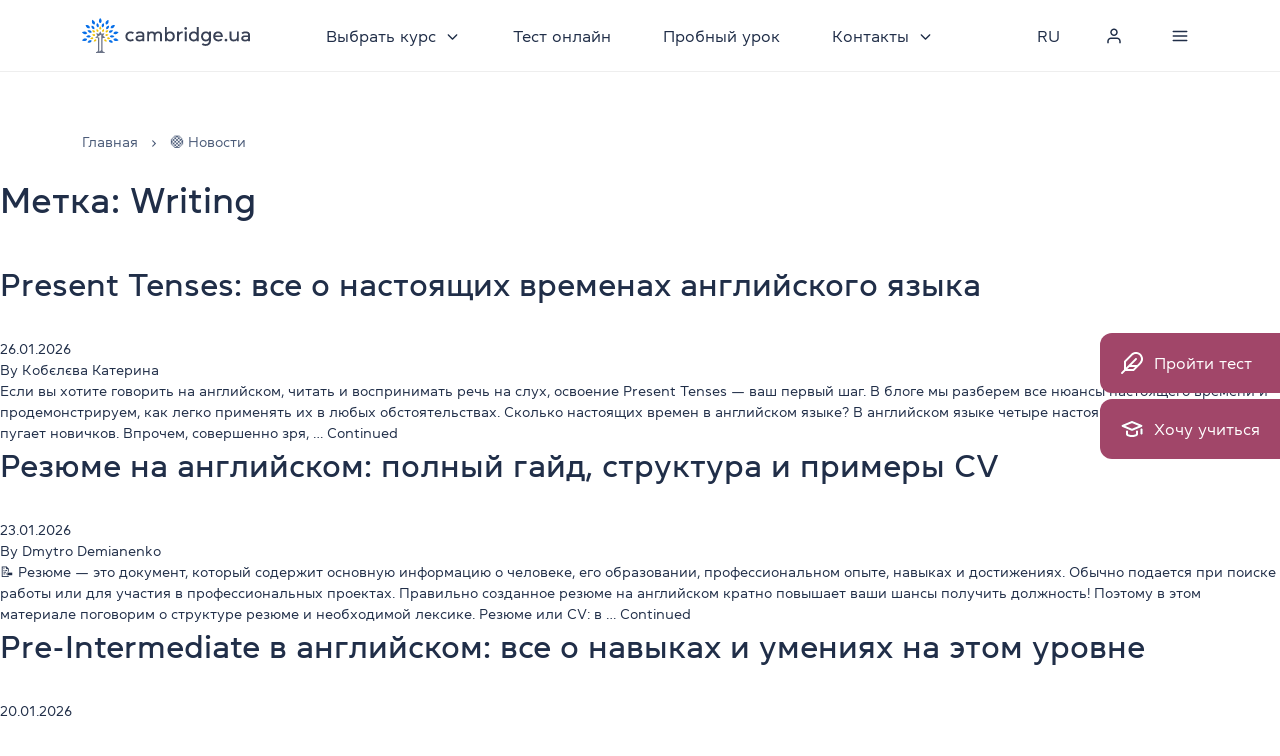

--- FILE ---
content_type: text/html; charset=UTF-8
request_url: https://cambridge.ua/blog/tag/writing/
body_size: 56877
content:
<!doctype html>
<html lang="ru">
  <head>
    <meta charset="utf-8">
    <meta http-equiv="x-ua-compatible" content="ie=edge">
    <meta name="viewport" content="width=device-width, initial-scale=1.0, maximum-scale=1.0, viewport-fit=cover, user-scalable=no">
    <link rel="shortcut icon" href="/app/themes/sage/dist/images/favicon/favicon.ico" type="image/x-icon">
    <link rel="apple-touch-icon" sizes="180x180" href="/app/themes/sage/dist/images/favicon/apple-touch-icon.png">
    <link rel="icon" type="image/png" sizes="32x32" href="/app/themes/sage/dist/images/favicon/favicon-32x32.png">
    <link rel="icon" type="image/png" sizes="16x16" href="/app/themes/sage/dist/images/favicon/favicon-16x16.png">
    <link rel="manifest" href="/app/themes/sage/dist/images/favicon/site.webmanifest">

    <link rel="preload" as="font" href="/app/themes/sage/dist/fonts/Daikon-Bold.woff2" type="font/woff2" crossorigin>
    <link rel="preload" as="font" href="/app/themes/sage/dist/fonts/Daikon-Medium.woff2" type="font/woff2" crossorigin>
    <link rel="preload" as="font" href="/app/themes/sage/dist/fonts/Daikon-Regular.woff2" type="font/woff2" crossorigin>
    <link rel="preload" as="font" href="/app/themes/sage/dist/fonts/Daikon-SemiBold.woff2" type="font/woff2" crossorigin>

    
    
    <title>Архивы Writing | Cambridge.ua</title>
<style type="text/css">			.heateorSssInstagramBackground{background:radial-gradient(circle at 30% 107%,#fdf497 0,#fdf497 5%,#fd5949 45%,#d6249f 60%,#285aeb 90%)}
											.heateor_sss_horizontal_sharing .heateorSssSharing,.heateor_sss_standard_follow_icons_container .heateorSssSharing{
							color: #fff;
						border-width: 0px;
			border-style: solid;
			border-color: transparent;
		}
				.heateor_sss_horizontal_sharing .heateorSssTCBackground{
			color:#666;
		}
				.heateor_sss_horizontal_sharing .heateorSssSharing:hover,.heateor_sss_standard_follow_icons_container .heateorSssSharing:hover{
						border-color: transparent;
		}
		.heateor_sss_vertical_sharing .heateorSssSharing,.heateor_sss_floating_follow_icons_container .heateorSssSharing{
							color: #fff;
						border-width: 0px;
			border-style: solid;
			border-color: transparent;
		}
				.heateor_sss_vertical_sharing .heateorSssTCBackground{
			color:#666;
		}
				.heateor_sss_vertical_sharing .heateorSssSharing:hover,.heateor_sss_floating_follow_icons_container .heateorSssSharing:hover{
						border-color: transparent;
		}
		
		@media screen and (max-width:783px) {.heateor_sss_vertical_sharing{display:none!important}}@media screen and (max-width:783px) {.heateor_sss_floating_follow_icons_container{display:none!important}}</style><meta name='robots' content='max-image-preview:large' />
<link rel="preload" href="https://cambridge.ua/app/themes/sage/dist/styles/app.css?id=7182f3d2afe45712db07" fetchpriority="high" as="style">

<!-- This site is optimized with the Yoast SEO plugin v13.5 - https://yoast.com/wordpress/plugins/seo/ -->
<link rel="canonical" href="https://cambridge.ua/blog/tag/writing/" />
<link rel="next" href="https://cambridge.ua/blog/tag/writing/page/2/" />
<meta property="og:locale" content="ru_RU" />
<meta property="og:type" content="object" />
<meta property="og:title" content="Архивы Writing | Cambridge.ua" />
<meta property="og:url" content="https://cambridge.ua/blog/tag/writing/" />
<meta property="og:site_name" content="Cambridge.ua" />
<meta property="fb:app_id" content="2126959120666109" />
<meta property="og:image" content="https://cambridge.ua/app/uploads/2019/06/Asset-9-100.jpg" />
<meta property="og:image:secure_url" content="https://cambridge.ua/app/uploads/2019/06/Asset-9-100.jpg" />
<meta property="og:image:width" content="223" />
<meta property="og:image:height" content="223" />
<meta property="og:locale:alternate" content="uk_UA" />
<meta name="twitter:card" content="summary_large_image" />
<meta name="twitter:title" content="Архивы Writing | Cambridge.ua" />
<meta name="twitter:image" content="https://cambridge.ua/wp-content/uploads/2019/06/Asset-9-100.jpg" />
<!-- / Yoast SEO plugin. -->

<link rel='stylesheet' id='sage/app.css-css'  href='https://cambridge.ua/app/themes/sage/dist/styles/app.css?id=7182f3d2afe45712db07' type='text/css' media='all' />
<style></style><link rel="alternate" hreflang="x-default" href="https://cambridge.ua/blog/tag/writing/"/>
<link rel="alternate" hreflang="ru-ua" href="https://cambridge.ua/blog/tag/writing/"/>
<link rel="alternate" hreflang="uk-ua" href="https://cambridge.ua/uk/blog/tag/writing/"/>
<script defer fetchpriority="high" src="/app/themes/sage/dist/scripts/header.js" ></script><meta name="robots" content="noindex, nofollow" /><script type="application/ld+json">
                    {
                        "@context": "https://schema.org",
                        "@type": "WebPage",
                        "name": "Present Tenses: все о настоящих временах английского языка",
                        "description": "Разберитесь с Present Tenses в английском языке. ✏️ В блоге Cambridge.ua вы найдете правила, примеры, типичные ошибки и тест для проверки знаний.",
                        "publisher": {
                            "@type": "Organization",
                            "name": "Cambridge.ua",
                            "sameAs": "https://cambridge.ua/"
                        }
                    }
                    </script>    <script>
      window._translations = {"json":{"Newsletter subscription":"\u041f\u043e\u0434\u043f\u0438\u0441\u043a\u0430 \u043d\u0430 \u0440\u0430\u0441\u0441\u044b\u043b\u043a\u0443","A selection of words, tips and articles on learning English":"\u041f\u043e\u0434\u0431\u043e\u0440\u043a\u0438 \u0441\u043b\u043e\u0432, \u0441\u043e\u0432\u0435\u0442\u044b \u0438 \u0441\u0442\u0430\u0442\u044c\u0438 \u043f\u043e \u0438\u0437\u0443\u0447\u0435\u043d\u0438\u044e \u0430\u043d\u0433\u043b\u0438\u0439\u0441\u043a\u043e\u0433\u043e","News and articles for English teachers":"\u041d\u043e\u0432\u043e\u0441\u0442\u0438 \u0438 \u0441\u0442\u0430\u0442\u044c\u0438 \u0434\u043b\u044f \u043f\u0440\u0435\u043f\u043e\u0434\u0430\u0432\u0430\u0442\u0435\u043b\u0435\u0439 \u0430\u043d\u0433\u043b\u0438\u0439\u0441\u043a\u043e\u0433\u043e","Subscribe":"\u041f\u043e\u0434\u043f\u0438\u0441\u0430\u0442\u044c\u0441\u044f","Enter your email address":"\u0412\u0432\u0435\u0434\u0438\u0442\u0435 email","Thank you for being with us!":"\u0421\u043f\u0430\u0441\u0438\u0431\u043e, \u0447\u0442\u043e \u0432\u044b \u0441 \u043d\u0430\u043c\u0438!","Check your inbox to confirm your subscription":"\u041f\u0440\u043e\u0441\u043c\u043e\u0442\u0440\u0438\u0442\u0435 \u0441\u0432\u043e\u0439 \u044d\u043b\u0435\u043a\u0442\u0440\u043e\u043d\u043d\u044b\u0439 \u044f\u0449\u0438\u043a \u0434\u043b\u044f \u043f\u043e\u0434\u0442\u0432\u0435\u0440\u0436\u0434\u0435\u043d\u0438\u044f \u043f\u043e\u0434\u043f\u0438\u0441\u043a\u0438.","Show more reviews":"\u041f\u043e\u043a\u0430\u0437\u0430\u0442\u044c \u0431\u043e\u043b\u044c\u0448\u0435 \u043e\u0442\u0437\u044b\u0432\u043e\u0432","group location online":"\u041e\u043d\u043b\u0430\u0439\u043d","group location offline":"\u041e\u0444\u043b\u0430\u0439\u043d","group module one":"\u043c\u043e\u0434\u0443\u043b\u044c \u043f\u043e","group module lot":"\u043c\u043e\u0434\u0443\u043b\u044f \u043f\u043e","group modules":"\u043c\u043e\u0434\u0443\u043b\u0435\u0439 \u043f\u043e","group lessons":"\u0437\u0430\u043d\u044f\u0442\u0438\u0439","group teacher":"\u041f\u0440\u0435\u043f\u043e\u0434\u0430\u0432\u0430\u0442\u0435\u043b\u044c","group start":"\u0413\u0440\u0443\u043f\u043f\u0430 \u0441\u0442\u0430\u0440\u0442\u0443\u0435\u0442","group started":"\u0413\u0440\u0443\u043f\u043f\u0430 \u0441\u0442\u0430\u0440\u0442\u043e\u0432\u0430\u043b\u0430","mon":"\u041f\u043e\u043d\u0435\u0434\u0435\u043b\u044c\u043d\u0438\u043a","tue":"\u0412\u0442\u043e\u0440\u043d\u0438\u043a","wed":"\u0421\u0440\u0435\u0434\u0430","thu":"\u0427\u0435\u0442\u0432\u0435\u0440\u0433","fri":"\u041f\u044f\u0442\u043d\u0438\u0446\u0430","sat":"\u0421\u0443\u0431\u0431\u043e\u0442\u0430","sun":"\u0412\u043e\u0441\u043a\u0440\u0435\u0441\u0435\u043d\u044c\u0435","price per module":"\u0433\u0440\u043d \u0437\u0430 \u043c\u043e\u0434\u0443\u043b\u044c","group status":"\u0421\u0442\u0430\u0442\u0443\u0441","Show more groups":"\u041f\u043e\u043a\u0430\u0437\u0430\u0442\u044c \u0431\u043e\u043b\u044c\u0448\u0435 \u0433\u0440\u0443\u043f\u043f","groups-show-more":"\u041f\u043e\u043a\u0430\u0437\u0430\u0442\u044c \u0431\u043e\u043b\u044c\u0448\u0435","groups-course":"\u041a\u0443\u0440\u0441","groups-format":"\u0424\u043e\u0440\u043c\u0430\u0442","groups-level":"\u0423\u0440\u043e\u0432\u0435\u043d\u044c","groups-shedule":"\u0420\u0430\u0441\u043f\u0438\u0441\u0430\u043d\u0438\u0435","groups-discount":"\u0410\u043a\u0446\u0438\u0438 \u0438 \u0441\u043a\u0438\u0434\u043a\u0438","groups-start":"\u041d\u0430\u0447\u0430\u043b\u043e \u0437\u0430\u043d\u044f\u0442\u0438\u0439","groups-month":"\u043c\u0435\u0441\u044f\u0446\u0430:","groups-modules":"\u043c\u043e\u0434\u0443\u043b\u044f \u043f\u043e","groups-lessons":"\u0437\u0430\u043d\u044f\u0442\u0438\u0439","groups-per-week":"\u0440\u0430\u0437\u0430 \u0432 \u043d\u0435\u0434\u0435\u043b\u044e \u043f\u043e","groups-hours":"\u0447\u0430\u0441\u0430","groups-cost":"\u0421\u0442\u043e\u0438\u043c\u043e\u0441\u0442\u044c","groups-duration-course":"\u0414\u043b\u0438\u0442\u0435\u043b\u044c\u043d\u043e\u0441\u0442\u044c \u043a\u0443\u0440\u0441\u0430","groups-per-module":"\u0417\u0430 1 \u043c\u043e\u0434\u0443\u043b\u044c","groups-set-on":"\u041d\u0430\u0431\u043e\u0440 \u043d\u0430","groups-per-course":"\u0417\u0430 \u0432\u0435\u0441\u044c \u043a\u0443\u0440\u0441 \u0441\u0440\u0430\u0437\u0443","groups-remaining-places":"\u041e\u0441\u0442\u0430\u043b\u043e\u0441\u044c \u043c\u0435\u0441\u0442 \u0432 \u0433\u0440\u0443\u043f\u043f\u0435","groups-of":"\u0438\u0437","groups-teacher":"\u041f\u0440\u0435\u043f\u043e\u0434\u0430\u0432\u0430\u0442\u0435\u043b\u044c","groups-education":"\u041e\u0431\u0440\u0430\u0437\u043e\u0432\u0430\u043d\u0438\u0435 \u0438 \u043a\u0432\u0430\u043b\u0438\u0444\u0438\u043a\u0430\u0446\u0438\u0438","groups-certificate":"\u0421\u0435\u0440\u0442\u0438\u0444\u0438\u043a\u0430\u0442\u044b \u0438 \u043d\u0430\u0433\u0440\u0430\u0434\u044b","groups-course-desc":"\u041e\u043f\u0438\u0441\u0430\u043d\u0438\u0435 \u043a\u0443\u0440\u0441\u0430","groups-for-whom":"\u041a\u043e\u043c\u0443 \u0431\u0443\u0434\u0435\u0442 \u043f\u043e\u043b\u0435\u0437\u0435\u043d \u043a\u0443\u0440\u0441","groups-benefits":"\u041f\u043b\u044e\u0441\u044b \u043a\u0443\u0440\u0441\u0430","groups-program":"\u041f\u0440\u043e\u0433\u0440\u0430\u043c\u043c\u0430 \u043a\u0443\u0440\u0441\u0430","groups-materials":"\u0423\u0447\u0435\u0431\u043d\u0438\u043a\u0438 \u0438 \u043c\u0430\u0442\u0435\u0440\u0438\u0430\u043b\u044b","groups-materials_paper":"\u0411\u0443\u043c\u0430\u0436\u043d\u0430\u044f \u0432\u0435\u0440\u0441\u0438\u044f","groups-materials_digital":"\u042d\u043b\u0435\u043a\u0442\u0440\u043e\u043d\u043d\u0430\u044f \u0432\u0435\u0440\u0441\u0438\u044f","groups-rate":"\u041e\u0446\u0435\u043d\u043a\u0430","groups-certificate-after-course":"\u0421\u0435\u0440\u0442\u0438\u0444\u0438\u043a\u0430\u0442 \u043f\u043e\u0441\u043b\u0435 \u043a\u0443\u0440\u0441\u0430","groups-registration-exam":"\u0420\u0435\u0433\u0438\u0441\u0442\u0440\u0430\u0446\u0438\u044f \u043d\u0430 \u044d\u043a\u0437\u0430\u043c\u0435\u043d","groups-registration":"\u0420\u0435\u0433\u0438\u0441\u0442\u0440\u0430\u0446\u0438\u044f","groups-visits-1":"(\u041f\u043e\u0441\u0435\u0449\u0430\u0435\u043c\u043e\u0441\u0442\u044c \u0432\u044b\u0448\u0435 60% \u0438 \u0440\u0435\u0437\u0443\u043b\u044c\u0442\u0430\u0442\u044b \u0444\u0438\u043d\u0430\u043b\u044c\u043d\u043e\u0433\u043e \u0442\u0435\u0441\u0442\u0430 \u2014 A,B \u0438\u043b\u0438 C)","groups-visits-2":"(\u041f\u043e\u0441\u0435\u0449\u0430\u0435\u043c\u043e\u0441\u0442\u044c \u043d\u0438\u0436\u0435 60% \u0438\u043b\u0438 \u0440\u0435\u0437\u0443\u043b\u044c\u0442\u0430\u0442\u044b \u0444\u0438\u043d\u0430\u043b\u044c\u043d\u043e\u0433\u043e \u0442\u0435\u0441\u0442\u0430 \u2014 D, F)","groups-registration-in-center":"\u0420\u0435\u0433\u0438\u0441\u0442\u0440\u0430\u0446\u0438\u044f \u043d\u0430 \u044d\u043a\u0437\u0430\u043c\u0435\u043d \u0432 \u043d\u0430\u0448\u0435\u043c \u0442\u0435\u0441\u0442-\u0446\u0435\u043d\u0442\u0440\u0435 UA007.","groups-discount-for-students":"\u0421\u043a\u0438\u0434\u043a\u0438 \u0434\u043b\u044f \u043d\u0430\u0448\u0438\u0445 \u0441\u0442\u0443\u0434\u0435\u043d\u0442\u043e\u0432:","groups-address":" (\u0432 \u043d\u0430\u0448\u0435\u043c \u0446\u0435\u043d\u0442\u0440\u0435 \u043f\u043e \u0430\u0434\u0440\u0435\u0441\u0443 \u2013 \u0433. \u041a\u0438\u0435\u0432, \u0443\u043b. \u042f\u0440\u043e\u0441\u043b\u0430\u0432\u043e\u0432 \u0412\u0430\u043b, 13\/2-\u0431)","groups-options":"\u0414\u043e\u043f\u043e\u043b\u043d\u0438\u0442\u0435\u043b\u044c\u043d\u044b\u0435 \u043e\u043f\u0446\u0438\u0438","groups-work-off":"\u041e\u0442\u0440\u0430\u0431\u043e\u0442\u043a\u0438: \u043f\u0440\u0438 \u043f\u0440\u043e\u043f\u0443\u0441\u043a\u0435 3 \u0437\u0430\u043d\u044f\u0442\u0438\u0439 \u0438 \u0431\u043e\u043b\u044c\u0448\u0435 \u2013 \u0431\u0435\u0441\u043f\u043b\u0430\u0442\u043d\u043e\u0435 \u0438\u043d\u0434\u0438\u0432\u0438\u0434\u0443\u0430\u043b\u044c\u043d\u043e\u0435 \u0437\u0430\u043d\u044f\u0442\u0438\u0435 \u0434\u043b\u044f \u043e\u0442\u0440\u0430\u0431\u043e\u0442\u043a\u0438 \u043f\u0440\u043e\u043f\u0443\u0449\u0435\u043d\u043d\u043e\u0433\u043e \u043c\u0430\u0442\u0435\u0440\u0438\u0430\u043b\u0430","groups-clubs":"\u041a\u043b\u0443\u0431\u044b: \u0431\u0435\u0441\u043f\u043b\u0430\u0442\u043d\u044b\u0435 \u043a\u043b\u0443\u0431\u044b \u0434\u043b\u044f \u043d\u0430\u0448\u0438\u0445 \u0441\u0442\u0443\u0434\u0435\u043d\u0442\u043e\u0432 \u043f\u043e \u0432\u044b\u0445\u043e\u0434\u043d\u044b\u043c","groups-library":"\u0411\u0438\u0431\u043b\u0438\u043e\u0442\u0435\u043a\u0430: \u0431\u0435\u0441\u043f\u043b\u0430\u0442\u043d\u0430\u044f \u0431\u0438\u0431\u043b\u0438\u043e\u0442\u0435\u043a\u0430 \u0445\u0443\u0434\u043e\u0436\u0435\u0441\u0442\u0432\u0435\u043d\u043d\u043e\u0439 \u0438 \u0430\u0434\u0430\u043f\u0442\u0438\u0440\u043e\u0432\u0430\u043d\u043d\u043e\u0439 \u043b\u0438\u0442\u0435\u0440\u0430\u0442\u0443\u0440\u044b","groups-how-to-sign-up":"\u041a\u0430\u043a \u0437\u0430\u043f\u0438\u0441\u0430\u0442\u044c\u0441\u044f (\u043f\u0440\u043e\u0432\u0435\u0440\u043a\u0430 \u0443\u0440\u043e\u0432\u043d\u044f)","groups-for-registration":"\u0414\u043b\u044f \u0437\u0430\u043f\u0438\u0441\u0438 \u0432 \u0433\u0440\u0443\u043f\u043f\u0443 \u043d\u0435\u043e\u0431\u0445\u043e\u0434\u0438\u043c\u043e \u043f\u0440\u043e\u0439\u0442\u0438 \u0442\u0435\u0441\u0442\u0438\u0440\u043e\u0432\u0430\u043d\u0438\u0435 \u0434\u043b\u044f \u043e\u043f\u0440\u0435\u0434\u0435\u043b\u0435\u043d\u0438\u044f \u0443\u0440\u043e\u0432\u043d\u044f, \u043a\u043e\u0442\u043e\u0440\u043e\u0435 \u0441\u043e\u0441\u0442\u043e\u0438\u0442 \u0438\u0437 2-\u0445 \u0447\u0430\u0441\u0442\u0435\u0439:","groups-grammar-test":"1) \u043b\u0435\u043a\u0441\u0438\u043a\u043e-\u0433\u0440\u0430\u043c\u043c\u0430\u0442\u0438\u0447\u0435\u0441\u043a\u0438\u0439 ","groups-online-test":"\u0442\u0435\u0441\u0442 \u043e\u043d\u043b\u0430\u0439\u043d","groups-individual-test":"2) \u0438\u043d\u0434\u0438\u0432\u0438\u0434\u0443\u0430\u043b\u044c\u043d\u0430\u044f \u043f\u0440\u043e\u0432\u0435\u0440\u043a\u0430 \u043d\u0430\u0432\u044b\u043a\u043e\u0432 \u043f\u0438\u0441\u044c\u043c\u0430 \u0438 \u0433\u043e\u0432\u043e\u0440\u0435\u043d\u0438\u044f","groups-read":"\u0427\u0438\u0442\u0430\u0442\u044c \u0432","group_card_sale":"\u0410\u043a\u0446\u0438\u044f","group-price-per-1-module":"\u0417\u0430 \u043c\u043e\u0434\u0443\u043b\u044c","group-price-per-1-month":"\u0417\u0430 \u043c\u0435\u0441\u044f\u0446","group-price-per-course":"\u0417\u0430 \u0432\u0435\u0441\u044c \u043a\u0443\u0440\u0441 \u0441\u0440\u0430\u0437\u0443","group-price-per-60-min":"\u0417\u0430 60 \u043c\u0438\u043d","group-places-title":"\u041e\u0441\u0442\u0430\u043b\u043e\u0441\u044c \u043c\u0435\u0441\u0442","group-places-group_enrolment":"\u041f\u043e\u0441\u043f\u0435\u0448\u0438\u0442\u0435 \u0437\u0430\u0440\u0435\u0433\u0438\u0441\u0442\u0440\u0438\u0440\u043e\u0432\u0430\u0442\u044c\u0441\u044f. \u041f\u043e\u043c\u043d\u0438\u0442\u0435, \u0434\u043b\u044f \u0437\u0430\u043f\u0438\u0441\u0438 \u0432 \u0433\u0440\u0443\u043f\u043f\u0443 \u0432\u0430\u043c \u0435\u0449\u0435 \u043d\u0443\u0436\u043d\u043e \u0431\u0443\u0434\u0435\u0442 \u043f\u0440\u043e\u0439\u0442\u0438 \u0442\u0435\u0441\u0442 \u0434\u043b\u044f \u043e\u043f\u0440\u0435\u0434\u0435\u043b\u0435\u043d\u0438\u044f \u0443\u0440\u043e\u0432\u043d\u044f.","group-places-started_can_join":"\u0418\u0437 \u0441\u0442\u043e\u0438\u043c\u043e\u0441\u0442\u0438 \u0431\u0443\u0434\u0443\u0442 \u0432\u044b\u0447\u0442\u0435\u043d\u044b \u0437\u0430\u043d\u044f\u0442\u0438\u044f, \u043a\u043e\u0442\u043e\u0440\u044b\u0435 \u0433\u0440\u0443\u043f\u043f\u0430 \u0443\u0436\u0435 \u043e\u0442\u0437\u0430\u043d\u0438\u043c\u0430\u043b\u0430\u0441\u044c.","group_status_many":"\u0441\u0432\u043e\u0431\u043e\u0434\u043d\u044b\u0445 \u043c\u0435\u0441\u0442","group_status_single":"\u0441\u0432\u043e\u0431\u043e\u0434\u043d\u043e\u0435 \u043c\u0435\u0441\u0442\u043e","group_status_group_enrolment":"\u0418\u0434\u0451\u0442 \u043d\u0430\u0431\u043e\u0440","group_status_started_can_join":"\u0413\u0440\u0443\u043f\u043f\u0430 \u0437\u0430\u043d\u0438\u043c\u0430\u0435\u0442\u0441\u044f, \u043c\u043e\u0436\u043d\u043e \u043f\u0440\u0438\u0441\u043e\u0435\u0434\u0438\u043d\u0438\u0442\u044c\u0441\u044f","group_status_waiting_start_cant_join":"\u0413\u0440\u0443\u043f\u043f\u0430 \u0441\u0444\u043e\u0440\u043c\u0438\u0440\u043e\u0432\u0430\u043d\u0430","group_status_started_cant_join":"\u0413\u0440\u0443\u043f\u043f\u0430 \u0441\u0444\u043e\u0440\u043c\u0438\u0440\u043e\u0432\u0430\u043d\u0430","group_enroll_group_enrolment":"\u0417\u0430\u043f\u0438\u0441\u0430\u0442\u044c\u0441\u044f","group_enroll_started_can_join":"\u0417\u0430\u043f\u0438\u0441\u0430\u0442\u044c\u0441\u044f","group_enroll_waiting_start_cant_join":"\u0425\u043e\u0447\u0443 \u0432 \u043f\u043e\u0445\u043e\u0436\u0443\u044e \u0433\u0440\u0443\u043f\u043f\u0443","group_enroll_started_cant_join":"\u0425\u043e\u0447\u0443 \u0432 \u043f\u043e\u0445\u043e\u0436\u0443\u044e \u0433\u0440\u0443\u043f\u043f\u0443","group_time_one":"\u0440\u0430\u0437","group_time_many":"\u0440\u0430\u0437\u0430","group_time_lot":"\u0440\u0430\u0437","group_month_one":"\u043c\u0435\u0441\u044f\u0446","group_month_many":"\u043c\u0435\u0441\u044f\u0446\u0430","group_month_lot":"\u043c\u0435\u0441\u044f\u0446\u0435\u0432","group_module_one":"\u043c\u043e\u0434\u0443\u043b\u044c","group_module_many":"\u043c\u043e\u0434\u0443\u043b\u044f","group_module_lot":"\u043c\u043e\u0434\u0443\u043b\u0435\u0439","group_lesson_one":"\u0437\u0430\u043d\u044f\u0442\u0438\u0435","group_lesson_many":"\u0437\u0430\u043d\u044f\u0442\u0438\u044f","group_lesson_lot":"\u0437\u0430\u043d\u044f\u0442\u0438\u0439","group_hour_one":"\u0447\u0430\u0441","group_hour_many":"\u0447\u0430\u0441\u0430","group_hour_lot":"\u0447\u0430\u0441\u043e\u0432","group_place_one":"\u043c\u0435\u0441\u0442\u043e","group_place_many":"\u043c\u0435\u0441\u0442\u0430","group_place_lot":"\u043c\u0435\u0441\u0442","group_place_left":"\u043e\u0441\u0442\u0430\u043b\u043e\u0441\u044c","filter_open_button":"\u0424\u0438\u043b\u044c\u0442\u0440","filter_open_button_cambridge":"\u0411\u044b\u0441\u0442\u0440\u044b\u0439 \u043f\u043e\u0438\u0441\u043a \u0433\u0440\u0443\u043f\u043f\u044b","filter_name_levels":"\u0413\u0440\u0443\u043f\u043f\u044b \u0443\u0440\u043e\u0432\u043d\u044f","filter_name_programs":"\u041f\u0440\u043e\u0433\u0440\u0430\u043c\u043c\u044b \u043a\u0443\u0440\u0441\u0430","filter_name_choose":"\u0412\u044b \u0432\u044b\u0431\u0440\u0430\u043b\u0438","filter_name_course_type":"\u0422\u0438\u043f \u043a\u0443\u0440\u0441\u0430","filter_name_teachers":"\u041f\u0440\u0435\u043f\u043e\u0434\u0430\u0432\u0430\u0442\u0435\u043b\u044c","filter_name_class_time_type":"\u0412\u0440\u0435\u043c\u044f \u0437\u0430\u043d\u044f\u0442\u0438\u0439","filter_name_filter_location":"\u041c\u0435\u0441\u0442\u043e \u043f\u0440\u043e\u0432\u0435\u0434\u0435\u043d\u0438\u044f","filter_name_recruitment":"\u041d\u0430\u043b\u0438\u0447\u0438\u0435 \u043c\u0435\u0441\u0442","filter_find_out_level":"\u0423\u0437\u043d\u0430\u0442\u044c \u0441\u0432\u043e\u0439 \u0443\u0440\u043e\u0432\u0435\u043d\u044c","filter_no_teacher":"\u041f\u0440\u0435\u043f\u043e\u0434\u0430\u0432\u0430\u0442\u0435\u043b\u0435\u0439 \u043d\u0435 \u043d\u0430\u0439\u0434\u0435\u043d\u043e","filter_teachers_placeholder":"\u0412\u0432\u0435\u0434\u0438\u0442\u0435 \u0438\u043c\u044f \u0438\u043b\u0438 \u0432\u044b\u0431\u0435\u0440\u0438\u0442\u0435","filter_clean":"\u0421\u0431\u0440\u043e\u0441\u0438\u0442\u044c \u0444\u0438\u043b\u044c\u0442\u0440\u044b","filter_location_online":"\u041e\u043d\u043b\u0430\u0439\u043d","filter_location_offline":"\u0412 \u043d\u0430\u0448\u0435\u043c \u0446\u0435\u043d\u0442\u0440\u0435","filter_time_morning":"\u0423\u0442\u0440\u0435\u043d\u043d\u0438\u0435 \u0433\u0440\u0443\u043f\u043f\u044b","filter_time_day":"\u0414\u043d\u0435\u0432\u043d\u044b\u0435 \u0433\u0440\u0443\u043f\u043f\u044b","filter_time_evening":"\u0412\u0435\u0447\u0435\u0440\u043d\u0438\u0435 \u0433\u0440\u0443\u043f\u043f\u044b","filter-clear":"\u041e\u0447\u0438\u0441\u0442\u0438\u0442\u044c","filter-show":"\u041f\u043e\u043a\u0430\u0437\u0430\u0442\u044c","status_recruitment_in_progress":"\u0421\u043a\u0440\u044b\u0442\u044c \u0437\u0430\u043f\u043e\u043b\u043d\u0435\u043d\u043d\u044b\u0435 \u0433\u0440\u0443\u043f\u043f\u044b","status_recruitment_ended":"\u0421\u043a\u0440\u044b\u0442\u044c \u0437\u0430\u043f\u043e\u043b\u043d\u0435\u043d\u043d\u044b\u0435 \u0433\u0440\u0443\u043f\u043f\u044b","group location format online":"\u041e\u043d\u043b\u0430\u0439\u043d","group location format offline":"\u041e\u0444\u043b\u0430\u0439\u043d","search-post":"\u0411\u043b\u043e\u0433","search-news":"\u041d\u043e\u0432\u043e\u0441\u0442\u0438","search-reviews":"\u041e\u0442\u0437\u044b\u0432\u044b","clubs-status":"\u0421\u0442\u0430\u0442\u0443\u0441","clubs-level":"\u0423\u0440\u043e\u0432\u0435\u043d\u044c","clubs-in_progress":"\u0418\u0434\u0451\u0442 \u043d\u0430\u0431\u043e\u0440","clubs-full":"\u041a\u043b\u0443\u0431 \u0437\u0430\u043f\u043e\u043b\u043d\u0435\u043d","clubs-info":"\u0414\u043b\u044f \u043d\u0430\u0448\u0438\u0445 \u0441\u0442\u0443\u0434\u0435\u043d\u0442\u043e\u0432 \u2014 \u0431\u0435\u0441\u043f\u043b\u0430\u0442\u043d\u043e!","clubs-join":"\u0417\u0430\u043f\u0438\u0441\u0430\u0442\u044c\u0441\u044f","clubs-speaking-clubs":"\u0420\u0430\u0437\u0433\u043e\u0432\u043e\u0440\u043d\u044b\u0435 \u043a\u043b\u0443\u0431\u044b \u0430\u043d\u0433\u043b\u0438\u0439\u0441\u043a\u043e\u0433\u043e","clubs-speaking-clubs_description":"\u0420\u0430\u0437\u0432\u0438\u0442\u0438\u0435 \u043d\u0430\u0432\u044b\u043a\u043e\u0432 \u0443\u0441\u0442\u043d\u043e\u0439 \u0440\u0435\u0447\u0438. \u041e\u0431\u0449\u0435\u043d\u0438\u0435 \u043d\u0430 \u0440\u0430\u0437\u043d\u043e\u043e\u0431\u0440\u0430\u0437\u043d\u044b\u0435 \u0442\u0435\u043c\u044b, \u043a\u043e\u043c\u043c\u0443\u043d\u0438\u043a\u0430\u0442\u0438\u0432\u043d\u0430\u044f \u043c\u0435\u0442\u043e\u0434\u0438\u043a\u0430.","clubs-movie-clubs":"\u041a\u0438\u043d\u043e\u043a\u043b\u0443\u0431\u044b","clubs-movie-clubs_description":"\u0417\u0430\u043d\u044f\u0442\u0438\u044f \u0432\u043a\u043b\u044e\u0447\u0430\u044e\u0442 \u043f\u0440\u043e\u0441\u043c\u043e\u0442\u0440 \u0444\u0440\u0430\u0433\u043c\u0435\u043d\u0442\u0430 \u0444\u0438\u043b\u044c\u043c\u0430 \u043d\u0430 \u044f\u0437\u044b\u043a\u0435 \u043e\u0440\u0438\u0433\u0438\u043d\u0430\u043b\u0430, \u0440\u0430\u0431\u043e\u0442\u0443 \u0441 \u043d\u043e\u0432\u043e\u0439 \u043b\u0435\u043a\u0441\u0438\u043a\u043e\u0439 \u0438 \u0433\u0440\u0430\u043c\u043c\u0430\u0442\u0438\u043a\u043e\u0439, \u043a\u0435\u0439\u0441-\u0441\u0442\u0430\u0434\u0438.","clubs-library":"\u041d\u0430\u0448\u0430 \u0431\u0438\u0431\u043b\u0438\u043e\u0442\u0435\u043a\u0430","clubs-library_description":"\u041f\u043e\u0441\u043b\u0435\u0434\u043d\u0438\u0435 \u043d\u043e\u043c\u0435\u0440\u0430 \u0432\u0435\u0434\u0443\u0449\u0438\u0445 \u0430\u043c\u0435\u0440\u0438\u043a\u0430\u043d\u0441\u043a\u0438\u0445 \u0438 \u0431\u0440\u0438\u0442\u0430\u043d\u0441\u043a\u0438\u0445 \u0438\u0437\u0434\u0430\u043d\u0438\u0439, \u0442\u0430\u043a\u0438\u0445 \u043a\u0430\u043a New Yorker, Dazed and Confused, National Geographic, Wired \u0438 The Economist.","clubs-grammar-clubs":"\u0413\u0440\u0430\u043c\u043c\u0430\u0442\u0438\u0447\u0435\u0441\u043a\u0438\u0435 \u043a\u043b\u0443\u0431\u044b","clubs-grammar-clubs_description":"\u0418\u043d\u0442\u0435\u0440\u0430\u043a\u0442\u0438\u0432\u043d\u044b\u0435 \u0437\u0430\u043d\u044f\u0442\u0438\u044f \u043f\u043e \u0433\u0440\u0430\u043c\u043c\u0430\u0442\u0438\u043a\u0435 \u043d\u0430 \u0442\u0435\u043c\u044b, \u0441 \u043a\u043e\u0442\u043e\u0440\u044b\u043c\u0438 \u0447\u0430\u0449\u0435 \u0432\u0441\u0435\u0433\u043e \u0432\u043e\u0437\u043d\u0438\u043a\u0430\u044e\u0442 \u0441\u043b\u043e\u0436\u043d\u043e\u0441\u0442\u0438 \u043f\u0440\u0438 \u0438\u0437\u0443\u0447\u0435\u043d\u0438\u0438 \u044f\u0437\u044b\u043a\u0430.","clubs-book-clubs":"\u041a\u043d\u0438\u0436\u043d\u044b\u0435 \u043a\u043b\u0443\u0431\u044b","clubs-book-clubs_description":"\u0427\u0442\u0435\u043d\u0438\u0435 \u0443\u0432\u043b\u0435\u043a\u0430\u0442\u0435\u043b\u044c\u043d\u044b\u0445 \u043a\u043d\u0438\u0433 \u0432 \u043e\u0440\u0438\u0433\u0438\u043d\u0430\u043b\u0435, \u043e\u0431\u0441\u0443\u0436\u0434\u0435\u043d\u0438\u0435 \u0438 \u0430\u043d\u0430\u043b\u0438\u0437 \u043f\u0440\u043e\u0447\u0438\u0442\u0430\u043d\u043d\u043e\u0433\u043e, \u0438\u0437\u0443\u0447\u0435\u043d\u0438\u0435 \u043d\u043e\u0432\u043e\u0439 \u043b\u0435\u043a\u0441\u0438\u043a\u0438.","clubs-kids-clubs":"\u0414\u0435\u0442\u0441\u043a\u0438\u0435 \u0440\u0430\u0437\u0433\u043e\u0432\u043e\u0440\u043d\u044b\u0435 \u043a\u043b\u0443\u0431\u044b","clubs-kids-clubs_description":"\u041c\u0430\u043b\u0435\u043d\u044c\u043a\u0438\u0435 \u0441\u0442\u0443\u0434\u0435\u043d\u0442\u044b \u043c\u043e\u0433\u0443\u0442 \u0443\u0447\u0430\u0441\u0442\u0432\u043e\u0432\u0430\u0442\u044c \u0432 \u0440\u0430\u0437\u0433\u043e\u0432\u043e\u0440\u043d\u044b\u0445 \u0437\u0430\u0434\u0430\u0447\u0430\u0445 \u0438 \u0432 \u0438\u0433\u0440\u0430\u0445, \u043a\u043e\u0442\u043e\u0440\u044b\u0435 \u0441\u043e\u043e\u0442\u0432\u0435\u0442\u0441\u0442\u0432\u0443\u044e\u0442 \u0438\u0445 \u0432\u043e\u0437\u0440\u0430\u0441\u0442\u0443 \u0438 \u0438\u043d\u0442\u0435\u0440\u0435\u0441\u0430\u043c.","clubs-game-clubs":"\u0418\u0433\u0440\u043e\u0432\u044b\u0435 \u043a\u043b\u0443\u0431\u044b","clubs-game-clubs_description":"\u0420\u0430\u0437\u0432\u0438\u0442\u0438\u0435 \u0440\u0430\u0437\u0433\u043e\u0432\u043e\u0440\u043d\u043e\u0433\u043e \u0430\u043d\u0433\u043b\u0438\u0439\u0441\u043a\u043e\u0433\u043e \u0432\u043e \u0432\u0440\u0435\u043c\u044f \u0443\u0432\u043b\u0435\u043a\u0430\u0442\u0435\u043b\u044c\u043d\u044b\u0445 \u0438\u0433\u0440.","clubs-business-clubs":"\u0411\u0438\u0437\u043d\u0435\u0441 \u043a\u043b\u0443\u0431\u044b","clubs-business-clubs_description":"\u041e\u0431\u0449\u0435\u043d\u0438\u0435 \u043d\u0430 \u0430\u043d\u0433\u043b\u0438\u0439\u0441\u043a\u043e\u043c \u043d\u0430 \u0434\u0435\u043b\u043e\u0432\u0443\u044e \u0442\u0435\u043c\u0430\u0442\u0438\u043a\u0443, \u0443\u0441\u0432\u043e\u0435\u043d\u0438\u0435 \u0430\u043d\u0433\u043b\u0438\u0439\u0441\u043a\u043e\u0439 \u0431\u0438\u0437\u043d\u0435\u0441-\u043b\u0435\u043a\u0441\u0438\u043a\u0438.","clubs-pronunciation-clubs":"\u041a\u043b\u0443\u0431\u044b \u043f\u043e \u0430\u0443\u0434\u0438\u0440\u043e\u0432\u0430\u043d\u0438\u044e","clubs-pronunciation-clubs_description":"\u0412\u044b \u043f\u043e\u0433\u0440\u0443\u0437\u0438\u0442\u0435\u0441\u044c \u0432 \u0430\u043d\u0433\u043b\u043e\u044f\u0437\u044b\u0447\u043d\u0443\u044e \u0441\u0440\u0435\u0434\u0443, \u0441\u043b\u0443\u0448\u0430\u044f \u043d\u043e\u0432\u0435\u0439\u0448\u0438\u0435 \u043f\u043e\u0434\u043a\u0430\u0441\u0442\u044b, \u043f\u0440\u043e\u0441\u043c\u0430\u0442\u0440\u0438\u0432\u0430\u044f \u0432\u0438\u0434\u0435\u043e \u0438 \u043e\u0442\u0440\u044b\u0432\u043a\u0438 \u0438\u0437 \u0441\u043e\u0432\u0440\u0435\u043c\u0435\u043d\u043d\u044b\u0445 \u0444\u0438\u043b\u044c\u043c\u043e\u0432","clubs-listening-clubs":"\u041a\u043b\u0443\u0431\u044b \u043f\u043e \u0430\u0443\u0434\u0438\u0440\u043e\u0432\u0430\u043d\u0438\u044e","clubs-listening-clubs_description":"\u0412\u044b \u043f\u043e\u0433\u0440\u0443\u0437\u0438\u0442\u0435\u0441\u044c \u0432 \u0430\u043d\u0433\u043b\u043e\u044f\u0437\u044b\u0447\u043d\u0443\u044e \u0441\u0440\u0435\u0434\u0443, \u0441\u043b\u0443\u0448\u0430\u044f \u043d\u043e\u0432\u0435\u0439\u0448\u0438\u0435 \u043f\u043e\u0434\u043a\u0430\u0441\u0442\u044b, \u043f\u0440\u043e\u0441\u043c\u0430\u0442\u0440\u0438\u0432\u0430\u044f \u0432\u0438\u0434\u0435\u043e \u0438 \u043e\u0442\u0440\u044b\u0432\u043a\u0438 \u0438\u0437 \u0441\u043e\u0432\u0440\u0435\u043c\u0435\u043d\u043d\u044b\u0445 \u0444\u0438\u043b\u044c\u043c\u043e\u0432","clubs-price":"\u0433\u0440\u043d","clubs-location-online":"\u041e\u043d\u043b\u0430\u0439\u043d ","clubs-location-offline":"\u0412 \u043d\u0430\u0448\u0435\u043c \u0446\u0435\u043d\u0442\u0440\u0435","clubs-teacher":"\u041f\u0440\u0435\u043f\u043e\u0434\u0430\u0432\u0430\u0442\u0435\u043b\u044c","app-form-title":"\u041e\u043d\u043b\u0430\u0439\u043d-\u0437\u0430\u044f\u0432\u043a\u0430","app-form-testing":"\u0422\u0435\u0441\u0442\u0438\u0440\u043e\u0432\u0430\u043d\u0438\u0435 \u043e\u0442 \u043d\u0430\u0448\u0435\u0433\u043e \u0446\u0435\u043d\u0442\u0440\u0430","app-form-linguaskill":"\u0422\u0435\u0441\u0442 Linguaskill","app-form-name":"\u0412\u0430\u0448\u0435 \u0438\u043c\u044f","app-form-company":"\u041a\u043e\u043c\u043f\u0430\u043d\u0438\u044f","app-form-email":"\u0412\u0430\u0448 email","app-form-phone":"\u0412\u0430\u0448 \u0442\u0435\u043b\u0435\u0444\u043e\u043d","app-form-comment":"\u041a\u043e\u043c\u043c\u0435\u043d\u0442\u0430\u0440\u0438\u0439","app-form-send":"\u041e\u0442\u043f\u0440\u0430\u0432\u0438\u0442\u044c","app-form-already-studied":"\u042f \u0443\u0436\u0435 \u0443 \u0432\u0430\u0441 \u0443\u0447\u0438\u043b\u0441\u044f\/\u0443\u0447\u0438\u043b\u0430\u0441\u044c","app-form-consent":"\u0421\u043e\u0433\u043b\u0430\u0441\u0438\u0435 \u043d\u0430 \u043e\u0431\u0440\u0430\u0431\u043e\u0442\u043a\u0443 \u043f\u0435\u0440\u0441\u043e\u043d\u0430\u043b\u044c\u043d\u044b\u0445 \u0434\u0430\u043d\u043d\u044b\u0445","app-form-valid-company":"\u041f\u043e\u0436\u0430\u043b\u0443\u0439\u0441\u0442\u0430, \u0443\u043a\u0430\u0436\u0438\u0442\u0435 \u043a\u043e\u043c\u043f\u0430\u043d\u0438\u044e","app-form-valid-email":"\u041f\u043e\u0436\u0430\u043b\u0443\u0439\u0441\u0442\u0430, \u0432\u0432\u0435\u0434\u0438\u0442\u0435 \u044d\u043b. \u043f\u043e\u0447\u0442\u0443","app-form-valid-name":"\u041f\u043e\u0436\u0430\u043b\u0443\u0439\u0441\u0442\u0430, \u0432\u0432\u0435\u0434\u0438\u0442\u0435 \u0438\u043c\u044f","app-form-valid-phone":"\u041f\u043e\u0436\u0430\u043b\u0443\u0439\u0441\u0442\u0430, \u0432\u0432\u0435\u0434\u0438\u0442\u0435 \u0442\u0435\u043b\u0435\u0444\u043e\u043d","app-form-valid-consent":"\u041f\u043e\u0436\u0430\u043b\u0443\u0439\u0441\u0442\u0430, \u0434\u0430\u0439\u0442\u0435 \u0441\u043e\u0433\u043b\u0430\u0441\u0438\u0435","app-form-course":"\u0423\u0447\u0435\u0431\u043d\u044b\u0439 \u043a\u0443\u0440\u0441","app-form-course-adults":"\u0410\u043d\u0433\u043b\u0438\u0439\u0441\u043a\u0438\u0439 \u0434\u043b\u044f \u0432\u0437\u0440\u043e\u0441\u043b\u044b\u0445","app-form-course-kids":"\u0410\u043d\u0433\u043b\u0438\u0439\u0441\u043a\u0438\u0439 \u0434\u043b\u044f \u0434\u0435\u0442\u0435\u0439 6\u201312 \u043b\u0435\u0442","app-form-course-teens":"\u0410\u043d\u0433\u043b\u0438\u0439\u0441\u043a\u0438\u0439 \u0434\u043b\u044f \u043f\u043e\u0434\u0440\u043e\u0441\u0442\u043a\u043e\u0432 13\u201317 \u043b\u0435\u0442","app-form-course-business":"\u0410\u043d\u0433\u043b\u0438\u0439\u0441\u043a\u0438\u0439 \u0434\u043b\u044f \u0440\u0430\u0431\u043e\u0442\u044b","app-form-course-individual":"\u0410\u043d\u0433\u043b\u0438\u0439\u0441\u043a\u0438\u0439 \u0438\u043d\u0434\u0438\u0432\u0438\u0434\u0443\u0430\u043b\u044c\u043d\u043e","app-form-course-corporate":"\u041a\u043e\u0440\u043f\u043e\u0440\u0430\u0442\u0438\u0432\u043d\u044b\u0439 \u0430\u043d\u0433\u043b\u0438\u0439\u0441\u043a\u0438\u0439","app-form-course-cambridge-esol":"\u041f\u043e\u0434\u0433\u043e\u0442\u043e\u0432\u043a\u0430 \u043a FCE, CAE, CPE","app-form-course-toefl-ielts":"\u041f\u043e\u0434\u0433\u043e\u0442\u043e\u0432\u043a\u0430 \u043a IELTS, TOEFL","app-form-thanks":"\u0421\u043f\u0430\u0441\u0438\u0431\u043e \u0437\u0430 \u0432\u0430\u0448\u0443 \u0437\u0430\u044f\u0432\u043a\u0443!","app-form-thanks-info":"\u041c\u044b \u043e\u0442\u043f\u0440\u0430\u0432\u0438\u043b\u0438 \u0432\u0430\u043c \u043f\u0438\u0441\u044c\u043c\u043e \u0441 \u0434\u0430\u043b\u044c\u043d\u0435\u0439\u0448\u0438\u043c\u0438 \u0438\u043d\u0441\u0442\u0440\u0443\u043a\u0446\u0438\u044f\u043c\u0438. \u041f\u0440\u043e\u0432\u0435\u0440\u044c\u0442\u0435, \u043f\u043e\u0436\u0430\u043b\u0443\u0439\u0441\u0442\u0430, \u0441\u0432\u043e\u0439 \u043f\u043e\u0447\u0442\u043e\u0432\u044b\u0439 \u044f\u0449\u0438\u043a (\u0432 \u0442.\u0447. \u043f\u0430\u043f\u043a\u0438 \u0421\u043f\u0430\u043c \u0438 \u041f\u0440\u043e\u043c\u043e\u0430\u043a\u0446\u0438\u0438), \u0438 \u043e\u0436\u0438\u0434\u0430\u0439\u0442\u0435 \u0437\u0432\u043e\u043d\u043a\u0430 \u043e\u0442 \u043d\u0430\u0448\u0435\u0433\u043e \u043c\u0435\u043d\u0435\u0434\u0436\u0435\u0440\u0430.","app-form-thanks-info-no-call":"\u041c\u044b \u043e\u0442\u043f\u0440\u0430\u0432\u0438\u043b\u0438 \u0432\u0430\u043c \u043f\u0438\u0441\u044c\u043c\u043e \u0441 \u0434\u0430\u043b\u044c\u043d\u0435\u0439\u0448\u0438\u043c\u0438 \u0438\u043d\u0441\u0442\u0440\u0443\u043a\u0446\u0438\u044f\u043c\u0438. \u041f\u0440\u043e\u0432\u0435\u0440\u044c\u0442\u0435, \u043f\u043e\u0436\u0430\u043b\u0443\u0439\u0441\u0442\u0430, \u0441\u0432\u043e\u0439 \u043f\u043e\u0447\u0442\u043e\u0432\u044b\u0439 \u044f\u0449\u0438\u043a (\u0432 \u0442.\u0447. \u043f\u0430\u043f\u043a\u0438 \u0421\u043f\u0430\u043c \u0438 \u041f\u0440\u043e\u043c\u043e\u0430\u043a\u0446\u0438\u0438).","app-form-study-now":"\u042f \u0443 \u0432\u0430\u0441 \u0443\u0447\u0443\u0441\u044c \u0432 \u0434\u0430\u043d\u043d\u044b\u0439 \u043c\u043e\u043c\u0435\u043d\u0442","app-form-english-level":"\u0412\u0430\u0448 \u0443\u0440\u043e\u0432\u0435\u043d\u044c \u0430\u043d\u0433\u043b\u0438\u0439\u0441\u043a\u043e\u0433\u043e \u044f\u0437\u044b\u043a\u0430","app-form-level-valid":"\u041f\u043e\u0436\u0430\u043b\u0443\u0439\u0441\u0442\u0430, \u0443\u043a\u0430\u0436\u0438\u0442\u0435 \u0443\u0440\u043e\u0432\u0435\u043d\u044c","app-form-exam-name":"\u041d\u0430\u0437\u0432\u0430\u043d\u0438\u0435 \u044d\u043a\u0437\u0430\u043c\u0435\u043d\u0430","app-form-valid-exam-name":"\u041f\u043e\u0436\u0430\u043b\u0443\u0439\u0441\u0442\u0430, \u0443\u043a\u0430\u0436\u0438\u0442\u0435 \u043d\u0430\u0437\u0432\u0430\u043d\u0438\u0435","app-form-exam-version":"\u0412\u0435\u0440\u0441\u0438\u044f \u044d\u043a\u0437\u0430\u043c\u0435\u043d\u0430","app-form-valid-exam-version":"\u041f\u043e\u0436\u0430\u043b\u0443\u0439\u0441\u0442\u0430, \u0443\u043a\u0430\u0436\u0438\u0442\u0435 \u0432\u0435\u0440\u0441\u0438\u044e","app-form-latin":"(\u043b\u0430\u0442\u0438\u043d\u0438\u0446\u0435\u0439)","front-page-header-title":"\u041a\u0443\u0440\u0441\u044b \u0430\u043d\u0433\u043b\u0438\u0439\u0441\u043a\u043e\u0433\u043e \u044f\u0437\u044b\u043a\u0430 Cambridge Assessment English \u0434\u043b\u044f \u0434\u0435\u0442\u0435\u0439 \u0438 \u0432\u0437\u0440\u043e\u0441\u043b\u044b\u0445 \u0432 \u041a\u0438\u0435\u0432\u0435","front-page-header-center":"\u041e\u0444\u0438\u0446\u0438\u0430\u043b\u044c\u043d\u044b\u0439 \u043f\u043e\u0434\u0433\u043e\u0442\u043e\u0432\u0438\u0442\u0435\u043b\u044c\u043d\u044b\u0439 \u0446\u0435\u043d\u0442\u0440","front-page-header-at":"\u043f\u0440\u0438","front-page-header-group":"\u041f\u043e\u0434\u043e\u0431\u0440\u0430\u0442\u044c \u0433\u0440\u0443\u043f\u043f\u0443","front-page-header-students":"\u0441\u0442\u0443\u0434\u0435\u043d\u0442\u043e\u0432","front-page-header-per-year":"\u0437\u0430 \u0443\u0447\u0435\u0431\u043d\u044b\u0439 \u0433\u043e\u0434","front-page-header-certified":"\u0441\u0435\u0440\u0442\u0438\u0444\u0438\u0446\u0438\u0440\u043e\u0432\u0430\u043d\u043d\u044b\u0445","front-page-header-teachers":"\u043f\u0440\u0435\u043f\u043e\u0434\u0430\u0432\u0430\u0442\u0435\u043b\u0435\u0439","front-page-header-years":"\u043b\u0435\u0442","front-page-header-teach":"\u043e\u0431\u0443\u0447\u0430\u0435\u043c","front-page-header-english":"\u0430\u043d\u0433\u043b\u0438\u0439\u0441\u043a\u043e\u043c\u0443","front-page-header-license":"\u041b\u0438\u0446\u0435\u043d\u0437\u0438\u044f","front-page-header-cambridge":"\u043e\u0442 \u041a\u0435\u043c\u0431\u0440\u0438\u0434\u0436\u0441\u043a\u043e\u0433\u043e","front-page-header-university":"\u0443\u043d\u0438\u0432\u0435\u0440\u0441\u0438\u0442\u0435\u0442\u0430","front-page-header-education":"\u041e\u0431\u0443\u0447\u0435\u043d\u0438\u0435","front-page-header-offline":"\u043e\u0444\u043b\u0430\u0439\u043d \u0438","front-page-header-online":"\u043e\u043d\u043b\u0430\u0439\u043d","empty_group-title":"\u0414\u0430\u0432\u0430\u0439\u0442\u0435 \u043c\u044b \u0432\u043c\u0435\u0441\u0442\u0435 \u0432\u044b\u0431\u0435\u0440\u0435\u043c \u0433\u0440\u0443\u043f\u043f\u0443 \u0434\u043b\u044f \u0432\u0430\u0441?","empty_group-text":"\u041e\u0441\u0442\u0430\u0432\u044c\u0442\u0435 \u0441\u0432\u043e\u0438 \u043a\u043e\u043d\u0442\u0430\u043a\u0442\u044b, \u0438 \u043c\u044b \u043f\u043e\u043c\u043e\u0436\u0435\u043c \u043f\u043e\u0434\u043e\u0431\u0440\u0430\u0442\u044c \u043b\u0443\u0447\u0448\u0438\u0439 \u0432\u0430\u0440\u0438\u0430\u043d\u0442 \u043e\u0431\u0443\u0447\u0435\u043d\u0438\u044f \u0434\u043b\u044f \u0432\u0430\u0441.","empty_group_enroll":"\u0417\u0430\u044f\u0432\u043a\u0430","single-club-sorry":"\u0418\u0437\u0432\u0438\u043d\u0438\u0442\u0435","single-club-no-clubs":"\u041d\u0430 \u0431\u043b\u0438\u0436\u0430\u0439\u0448\u0435\u0435 \u0432\u0440\u0435\u043c\u044f \u043d\u0435\u0442 \u0437\u0430\u043f\u043b\u0430\u043d\u0438\u0440\u043e\u0432\u0430\u043d\u043d\u044b\u0445 \u0432\u0441\u0442\u0440\u0435\u0447. \u0421\u043b\u0435\u0434\u0438\u0442\u0435 \u0437\u0430 \u043e\u0431\u043d\u043e\u0432\u043b\u0435\u043d\u0438\u044f\u043c\u0438.","dyslexia-form-parent-name":"\u0424\u0418\u041e \u043e\u0434\u043d\u043e\u0433\u043e \u0438\u0437 \u0440\u043e\u0434\u0438\u0442\u0435\u043b\u0435\u0439 ","dyslexia-form-child-name":"\u0424\u0418\u041e \u0440\u0435\u0431\u0435\u043d\u043a\u0430","dyslexia-form-birthday":"\u0414\u0430\u0442\u0430 \u0440\u043e\u0436\u0434\u0435\u043d\u0438\u044f","dyslexia-form-official":"\u0415\u0441\u0442\u044c \u043b\u0438 \u043e\u0444\u0438\u0446\u0438\u0430\u043b\u044c\u043d\u044b\u0439 \u0434\u0438\u0430\u0433\u043d\u043e\u0437 \u0434\u0438\u0441\u043b\u0435\u043a\u0441\u0438\u044f?","dyslexia-form-therapist":"\u041f\u043e\u0441\u0435\u0449\u0430\u043b\u0438 \u043b\u0438 \u043a\u043e\u0433\u0434\u0430-\u043d\u0438\u0431\u0443\u0434\u044c \u043b\u043e\u0433\u043e\u043f\u0435\u0434\u0430?","dyslexia-form-english":"\u0423\u0447\u0438\u043b\u0438 \u043b\u0438 \u0430\u043d\u0433\u043b\u0438\u0439\u0441\u043a\u0438\u0439 \u044f\u0437\u044b\u043a \u0440\u0430\u043d\u0435\u0435?","dyslexia-form-yes":"\u0414\u0430","dyslexia-form-no":"\u041d\u0435\u0442","dyslexia-month":"\u043c\u0435\u0441\u044f\u0446","dyslexia-year":"\u0433\u043e\u0434","dyslexia-day":"\u0434\u0435\u043d\u044c","dyslexia-school":"\u0412 \u043a\u0430\u043a\u043e\u0439 \u0448\u043a\u043e\u043b\u0435 \u0443\u0447\u0438\u0442\u0441\u044f \u0440\u0435\u0431\u0435\u043d\u043e\u043a?","dyslexia-month-january":"\u042f\u043d\u0432\u0430\u0440\u044c","dyslexia-month-february":"\u0424\u0435\u0432\u0440\u0430\u043b\u044c","dyslexia-month-march":"\u041c\u0430\u0440\u0442","dyslexia-month-april":"\u0410\u043f\u0440\u0435\u043b\u044c","dyslexia-month-may":"\u041c\u0430\u0439","dyslexia-month-june":"\u0418\u044e\u043d\u044c","dyslexia-month-jule":"\u0418\u044e\u043b\u044c","dyslexia-month-august":"\u0410\u0432\u0433\u0443\u0441\u0442","dyslexia-month-september":"\u0421\u0435\u043d\u0442\u044f\u0431\u0440\u044c","dyslexia-month-october":"\u041e\u043a\u0442\u044f\u0431\u0440\u044c","dyslexia-month-november":"\u041d\u043e\u044f\u0431\u0440\u044c","dyslexia-month-december":"\u0414\u0435\u043a\u0430\u0431\u0440\u044c","dyslexia-valid-school":"\u041f\u043e\u0436\u0430\u043b\u0443\u0439\u0441\u0442\u0430, \u0443\u043a\u0430\u0436\u0438\u0442\u0435 \u0448\u043a\u043e\u043b\u0443","dyslexia-valid-name":"\u041f\u043e\u0436\u0430\u043b\u0443\u0439\u0441\u0442\u0430, \u0432\u0432\u0435\u0434\u0438\u0442\u0435 \u0424\u0418\u041e","dyslexia-valid-childName":"\u041f\u043e\u0436\u0430\u043b\u0443\u0439\u0441\u0442\u0430, \u0432\u0432\u0435\u0434\u0438\u0442\u0435 \u0424\u0418\u041e \u0440\u0435\u0431\u0435\u043d\u043a\u0430","dyslexia-form-already-studied":"\u041c\u043e\u0439 \u0440\u0435\u0431\u0435\u043d\u043e\u043a \u0443\u0436\u0435 \u0443\u0447\u0438\u043b\u0441\u044f \u0443 \u0432\u0430\u0441","pretest_form_title":"\u0425\u043e\u0442\u0438\u0442\u0435 \u043f\u0440\u043e\u0432\u0435\u0440\u0438\u0442\u044c \u0441\u0432\u043e\u0439 \u0443\u0440\u043e\u0432\u0435\u043d\u044c \u0430\u043d\u0433\u043b\u0438\u0439\u0441\u043a\u043e\u0433\u043e?","pretest_form_text1":"\u0422\u0435\u0441\u0442\u0438\u0440\u043e\u0432\u0430\u043d\u0438\u0435 \u043f\u0440\u043e\u0438\u0441\u0445\u043e\u0434\u0438\u0442 \u0432 2 \u044d\u0442\u0430\u043f\u0430: \u0441\u043d\u0430\u0447\u0430\u043b\u0430 \u0432\u044b \u0432\u044b\u043f\u043e\u043b\u043d\u044f\u0435\u0442\u0435 \u0442\u0435\u0441\u0442, \u0430 \u043f\u043e\u0441\u043b\u0435 \u2014 \u043f\u0440\u043e\u0445\u043e\u0434\u0438\u0442\u0435 \u0438\u043d\u0434\u0438\u0432\u0438\u0434\u0443\u0430\u043b\u044c\u043d\u0443\u044e \u043f\u0440\u043e\u0432\u0435\u0440\u043a\u0443 Speaking & Writing.","pretest_form_text2":"\u0412\u044b\u043f\u043e\u043b\u043d\u0438\u0442\u044c \u0442\u0435\u0441\u0442 \u0432\u044b \u043c\u043e\u0436\u0435\u0442\u0435 <a href='https:\/\/level.cambridge.ua\/'>\u043e\u043d\u043b\u0430\u0439\u043d<\/a>, \u0430 \u0434\u043b\u044f \u043f\u0440\u043e\u0432\u0435\u0440\u043a\u0438 Speaking & Writing \u2014 \u043e\u0436\u0438\u0434\u0430\u0439\u0442\u0435 \u0437\u0432\u043e\u043d\u043e\u043a \u043e\u0442 \u043d\u0430\u0441.","pretest_form_text3":"\u041b\u0438\u0431\u043e \u043e\u0441\u0442\u0430\u0432\u044c\u0442\u0435 \u0441\u0432\u043e\u0438 \u043a\u043e\u043d\u0442\u0430\u043a\u0442\u044b, \u0438 \u043c\u044b \u0441\u043e\u0433\u043b\u0430\u0441\u0443\u0435\u043c \u0443\u0434\u043e\u0431\u043d\u044b\u0439 \u0434\u043b\u044f \u0432\u0430\u0441 \u0444\u043e\u0440\u043c\u0430\u0442 \u0438 \u0432\u0440\u0435\u043c\u044f \u0442\u0435\u0441\u0442\u0438\u0440\u043e\u0432\u0430\u043d\u0438\u044f.","search-the-site":"\u041f\u043e\u0438\u0441\u043a \u043f\u043e \u0441\u0430\u0439\u0442\u0443","resume-form-invalid-filesize":"\u041d\u0435\u0434\u043e\u043f\u0443\u0441\u0442\u0438\u043c\u044b\u0439 \u0440\u0430\u0437\u043c\u0435\u0440 \u0444\u0430\u0439\u043b\u0430","want-in-team":"\u0425\u043e\u0442\u0438\u0442\u0435 \u0431\u044b\u0442\u044c \u0432 \u043a\u043e\u043c\u0430\u043d\u0434\u0435?","want-in-team-subtitle":"\u041e\u0442\u043f\u0440\u0430\u0432\u044c\u0442\u0435 \u0440\u0435\u0437\u044e\u043c\u0435, \u0438 \u043c\u044b \u0441\u0432\u044f\u0436\u0435\u043c\u0441\u044f \u0441 \u0432\u0430\u043c\u0438, \u043a\u043e\u0433\u0434\u0430 \u043f\u043e\u044f\u0432\u0438\u0442\u0441\u044f \u0440\u0435\u043b\u0435\u0432\u0430\u043d\u0442\u043d\u0430\u044f \u0432\u0430\u043a\u0430\u043d\u0441\u0438\u044f! \u0418\u043b\u0438 \u0441\u043b\u0435\u0434\u0438\u0442\u0435 \u0437\u0430 \u0430\u043a\u0442\u0443\u0430\u043b\u044c\u043d\u044b\u043c\u0438 \u043f\u0440\u0435\u0434\u043b\u043e\u0436\u0435\u043d\u0438\u044f\u043c\u0438 \u043d\u0430 \u0441\u0442\u0440\u0430\u043d\u0438\u0446\u0435 \u0412\u0430\u043a\u0430\u043d\u0441\u0438\u0438.","want-in-team-add-file":"\u0414\u043e\u0431\u0430\u0432\u0438\u0442\u044c \u0444\u0430\u0439\u043b \u0440\u0435\u0437\u044e\u043c\u0435","want-in-team-cover-letter":"\u0414\u043e\u0431\u0430\u0432\u0438\u0442\u044c \u0441\u043e\u043f\u0440\u043e\u0432\u043e\u0434\u0438\u0442\u0435\u043b\u044c\u043d\u043e\u0435 \u043f\u0438\u0441\u044c\u043c\u043e","want-in-team-result-title":"\u0421\u043f\u0430\u0441\u0438\u0431\u043e \u0437\u0430 \u043e\u0442\u043a\u043b\u0438\u043a \u043d\u0430 \u0432\u0430\u043a\u0430\u043d\u0441\u0438\u044e","want-in-team-result-body":"\u041c\u044b \u0441 \u0432\u0430\u043c\u0438 \u0441\u0432\u044f\u0436\u0435\u043c\u0441\u044f \u0432 \u0431\u043b\u0438\u0436\u0430\u0439\u0448\u0435\u0435 \u0432\u0440\u0435\u043c\u044f. \u0414\u043e \u0432\u0441\u0442\u0440\u0435\u0447\u0438!","single-teacher-groups":"\u0413\u0440\u0443\u043f\u043f\u044b, \u043a\u043e\u0442\u043e\u0440\u044b\u0435 \u0432\u0435\u0434\u0435\u0442","group_popup-group_error":"Sorry! \u0413\u0440\u0443\u043f\u043f\u0430, \u043a\u043e\u0442\u043e\u0440\u0443\u044e \u0432\u044b \u0438\u0449\u0435\u0442\u0435, \u0443\u0436\u0435 \u043d\u0435\u0434\u043e\u0441\u0442\u0443\u043f\u043d\u0430 \ud83d\ude41","add-cover-letter":"\u0421\u043e\u043f\u0440\u043e\u0432\u043e\u0434\u0438\u0442\u0435\u043b\u044c\u043d\u043e\u0435 \u043f\u0438\u0441\u044c\u043c\u043e","add-resume":"\u041f\u0440\u0438\u043a\u0440\u0435\u043f\u0438\u0442\u044c \u0440\u0435\u0437\u044e\u043c\u0435","formats-for-file":"\u0424\u043e\u0440\u043c\u0430\u0442\u044b .doc, .docx, pdf","link-to-resume":"\u0421\u0441\u044b\u043b\u043a\u0430 \u043d\u0430 \u0440\u0435\u0437\u044e\u043c\u0435","please-add-resume":"\u041f\u043e\u0436\u0430\u043b\u0443\u0439\u0441\u0442\u0430, \u0434\u043e\u0431\u0430\u0432\u044c\u0442\u0435 \u0432\u0430\u0448\u0435 \u0440\u0435\u0437\u044e\u043c\u0435","thank-you":"\u0421\u043f\u0430\u0441\u0438\u0431\u043e!","we-contact-soon":"\u041c\u044b \u0441\u0432\u044f\u0436\u0435\u043c\u0441\u044f \u0441 \u0432\u0430\u043c\u0438 \u0432 \u0431\u043b\u0438\u0436\u0430\u0439\u0448\u0435\u0435 \u0432\u0440\u0435\u043c\u044f","app-form-pib":"\u0424\u0418\u041e","tt_format_online":"\u041e\u043d\u043b\u0430\u0439\u043d","tt_format_offline":"\u0412 \u043d\u0430\u0448\u0435\u043c \u0446\u0435\u043d\u0442\u0440\u0435","tt_tutors":"\u0422\u0440\u0435\u043d\u0435\u0440\u044b","tt_certificate":"\u0421\u0435\u0440\u0442\u0438\u0444\u0438\u043a\u0430\u0442","tt_dates":"\u0414\u0430\u0442\u044b","tt_course_cost":"\u0421\u0442\u043e\u0438\u043c\u043e\u0441\u0442\u044c \u043a\u0443\u0440\u0441\u0430","last_reg_date":"\u041f\u043e\u0441\u043b\u0435\u0434\u043d\u0438\u0439 \u0441\u0440\u043e\u043a \u0440\u0435\u0433\u0438\u0441\u0442\u0440\u0430\u0446\u0438\u0438","late_reg_available":"(\u0434\u043e\u0441\u0442\u0443\u043f\u043d\u0430 \u043f\u043e\u0437\u0434\u043d\u044f\u044f \u0440\u0435\u0433\u0438\u0441\u0442\u0440\u0430\u0446\u0438\u044f)","online_result_date":"\u0420\u0435\u0437\u0443\u043b\u044c\u0442\u0430\u0442\u044b online","certificate_from_cambridge":"\u041e\u0442\u043f\u0440\u0430\u0432\u043a\u0430 \u0441\u0435\u0440\u0442\u0438\u0444\u0438\u043a\u0430\u0442\u0430 \u0438\u0437 \u041a\u0435\u043c\u0431\u0440\u0438\u0434\u0436\u0430","exam_date":"\u0414\u0430\u0442\u0430 \u044d\u043a\u0437\u0430\u043c\u0435\u043d\u0430","address":"\u0410\u0434\u0440\u0435\u0441","centre_address":"\u041a\u0438\u0435\u0432, \u042f\u0440\u043e\u0441\u043b\u0430\u0432\u043e\u0432 \u0412\u0430\u043b, 13\/2-\u0431","late_entry_fee":"\u041f\u043e\u0437\u0434\u043d\u044f\u044f \u0440\u0435\u0433\u0438\u0441\u0442\u0440\u0430\u0446\u0438\u044f","price_can_change":"\u041e\u0431\u0440\u0430\u0442\u0438\u0442\u0435 \u0432\u043d\u0438\u043c\u0430\u043d\u0438\u0435! \u0421\u0442\u043e\u0438\u043c\u043e\u0441\u0442\u044c \u044d\u043a\u0437\u0430\u043c\u0435\u043d\u0430 \u043c\u043e\u0436\u0435\u0442 \u0431\u044b\u0442\u044c \u0438\u0437\u043c\u0435\u043d\u0435\u043d\u0430 \u0432 \u0441\u043e\u043e\u0442\u0432\u0435\u0442\u0441\u0442\u0432\u0438\u0438 \u0441 \u0442\u0435\u043a\u0443\u0449\u0438\u043c \u043a\u0443\u0440\u0441\u043e\u043c \u0438\u043d\u0432\u0430\u043b\u044e\u0442\u044b.","paper_based":"\u0411\u0443\u043c\u0430\u0436\u043d\u0430\u044f \u0432\u0435\u0440\u0441\u0438\u044f","computer_based":"\u041a\u043e\u043c\u043f\u044c\u044e\u0442\u0435\u0440\u043d\u0430\u044f \u0432\u0435\u0440\u0441\u0438\u044f","tell_us_when_and_where":"\u0420\u0430\u0441\u0441\u043a\u0430\u0436\u0438\u0442\u0435 \u043d\u0430\u043c, \u043a\u043e\u0433\u0434\u0430 \u0438 \u043a\u0430\u043a \u0432\u0430\u043c \u0443\u0434\u043e\u0431\u043d\u043e \u0437\u0430\u043d\u0438\u043c\u0430\u0442\u044c\u0441\u044f.","give_your_contacts":"\u041e\u0441\u0442\u0430\u0432\u044c\u0442\u0435 \u0441\u0432\u043e\u0438 \u043a\u043e\u043d\u0442\u0430\u043a\u0442\u044b, \u0438 \u043c\u044b \u043f\u043e\u0434\u0431\u0435\u0440\u0435\u043c \u0432\u0430\u043c \u043e\u043f\u0442\u0438\u043c\u0430\u043b\u044c\u043d\u044b\u0439 \u0432\u0430\u0440\u0438\u0430\u043d\u0442.","if_you_not_sure":"\u0415\u0441\u043b\u0438 \u0432\u044b \u043d\u0435 \u0443\u0432\u0435\u0440\u0435\u043d\u044b \u0432 \u0442\u043e\u043c, \u0441 \u0447\u0435\u0433\u043e \u043d\u0430\u0447\u0430\u0442\u044c, \u043f\u0440\u043e\u0441\u0442\u043e \u043e\u0441\u0442\u0430\u0432\u044c\u0442\u0435 \u0437\u0430\u044f\u0432\u043a\u0443 \u0438 \u043d\u0430\u0448\u0438 \u0441\u043f\u0435\u0446\u0438\u0430\u043b\u0438\u0441\u0442\u044b \u0441\u0432\u044f\u0436\u0443\u0442\u0441\u044f \u0441 \u0432\u0430\u043c\u0438 \u0438 \u043f\u043e\u043c\u043e\u0433\u0443\u0442 \u043f\u043e\u0434\u043e\u0431\u0440\u0430\u0442\u044c \u043e\u043f\u0442\u0438\u043c\u0430\u043b\u044c\u043d\u044b\u0439 \u0432\u0430\u0440\u0438\u0430\u043d\u0442.","for_course_tkt":"\u0417\u0430\u044f\u0432\u043a\u0430 \u043d\u0430 \u043a\u0443\u0440\u0441 \u043f\u043e\u0434\u0433\u043e\u0442\u043e\u0432\u043a\u0438 \u043a \u0422\u041a\u0422","for_course_celta":"\u0417\u0430\u044f\u0432\u043a\u0430 \u043d\u0430 CELTA","for_course_delta":"\u041a\u043e\u043d\u0441\u0443\u043b\u044c\u0442\u0430\u0446\u0438\u044f DELTA","general-form-name":"\u0418\u043c\u044f","general-form-surname":"\u0424\u0430\u043c\u0438\u043b\u0438\u044f","general-form-phone":"\u0422\u0435\u043b\u0435\u0444\u043e\u043d","general-form-your-comment":"\u0412\u0430\u0448 \u043a\u043e\u043c\u043c\u0435\u043d\u0442\u0430\u0440\u0438\u0439","app-form-valid-surname":"\u041f\u043e\u0436\u0430\u043b\u0443\u0439\u0441\u0442\u0430, \u0432\u0432\u0435\u0434\u0438\u0442\u0435 \u0444\u0430\u043c\u0438\u043b\u0438\u044e","app-form-valid-course":"\u041f\u043e\u0436\u0430\u043b\u0443\u0439\u0441\u0442\u0430, \u0432\u044b\u0431\u0435\u0440\u0438\u0442\u0435 \u043a\u0443\u0440\u0441","i_confirm":"\u042f \u0441\u043e\u0433\u043b\u0430\u0448\u0430\u044e\u0441\u044c \u043d\u0430","personal_data":"\u043e\u0431\u0440\u0430\u0431\u043e\u0442\u043a\u0443 \u043f\u0435\u0440\u0441\u043e\u043d\u0430\u043b\u044c\u043d\u044b\u0445 \u0434\u0430\u043d\u043d\u044b\u0445","thanks_for_reg":"\u0421\u043f\u0430\u0441\u0438\u0431\u043e \u0437\u0430 \u0440\u0435\u0433\u0438\u0441\u0442\u0440\u0430\u0446\u0438\u044e!","close-form":"\u0417\u0430\u043a\u0440\u044b\u0442\u044c","as_in_passport":"\u041a\u0430\u043a \u0432 \u0437\u0430\u0433\u0440\u0430\u043d\u043f\u0430\u0441\u043f\u043e\u0440\u0442\u0435","main":"\u041e\u0441\u043d\u043e\u0432\u043d\u043e\u0439","extra":"\u0414\u043e\u043f\u043e\u043b\u043d\u0438\u0442\u0435\u043b\u044c\u043d\u044b\u0439","gender":"\u041f\u043e\u043b","app-form-valid-gender":"\u041f\u043e\u0436\u0430\u043b\u0443\u0439\u0441\u0442\u0430, \u0443\u043a\u0430\u0436\u0438\u0442\u0435 \u043f\u043e\u043b","general-form-city":"\u0413\u043e\u0440\u043e\u0434 \u043f\u0440\u043e\u0436\u0438\u0432\u0430\u043d\u0438\u044f","general-form-city-short":"\u0413\u043e\u0440\u043e\u0434","general-form-how-you-know":"\u041e\u0442\u043a\u0443\u0434\u0430 \u0412\u044b \u043e \u043d\u0430\u0441 \u0443\u0437\u043d\u0430\u043b\u0438?","general-form-special-req":"\u041e\u0441\u043e\u0431\u0435\u043d\u043d\u044b\u0435 \u0442\u0440\u0435\u0431\u043e\u0432\u0430\u043d\u0438\u044f","general-form-for-candidates":"\u0434\u043b\u044f \u043a\u0430\u043d\u0434\u0438\u0434\u0430\u0442\u043e\u0432 \u0441 \u0432\u0440\u0435\u043c\u0435\u043d\u043d\u044b\u043c\u0438 \u0438\u043b\u0438 \u043f\u043e\u0441\u0442\u043e\u044f\u043d\u043d\u044b\u043c\u0438 \u0444\u0438\u0437\u0438\u0447\u0435\u0441\u043a\u0438\u043c\u0438 \u0431\u043e\u043b\u0435\u0437\u043d\u044f\u043c\u0438 (\u043f\u0440\u043e\u0431\u043b\u0435\u043c\u044b \u0441\u043e \u0437\u0440\u0435\u043d\u0438\u0435\u043c, \u0441\u043b\u0443\u0445\u043e\u043c, \u043f\u0440\u043e\u0438\u0437\u043d\u043e\u0448\u0435\u043d\u0438\u0435\u043c \u0438 \u0442.\u043f.)","app-form-valid-birth":"\u041f\u043e\u0436\u0430\u043b\u0443\u0439\u0441\u0442\u0430, \u0432\u0432\u0435\u0434\u0438\u0442\u0435 \u0434\u0430\u0442\u0443 \u0440\u043e\u0436\u0434\u0435\u043d\u0438\u044f","app-form-valid-country":"\u041f\u043e\u0436\u0430\u043b\u0443\u0439\u0441\u0442\u0430, \u0432\u0432\u0435\u0434\u0438\u0442\u0435 \u0441\u0442\u0440\u0430\u043d\u0443","app-form-valid-city":"\u041f\u043e\u0436\u0430\u043b\u0443\u0439\u0441\u0442\u0430, \u0432\u0432\u0435\u0434\u0438\u0442\u0435 \u0433\u043e\u0440\u043e\u0434","general-form-module-variant":"\u0412\u044b\u0431\u0435\u0440\u0438\u0442\u0435 \u0432\u0430\u0440\u0438\u0430\u043d\u0442 \u043c\u043e\u0434\u0443\u043b\u044f","general-form-module":"\u0412\u044b\u0431\u0435\u0440\u0438\u0442\u0435 \u043c\u043e\u0434\u0443\u043b\u044c","app-form-valid-module":"\u041f\u043e\u0436\u0430\u043b\u0443\u0439\u0441\u0442\u0430, \u0432\u044b\u0431\u0435\u0440\u0438\u0442\u0435 \u043c\u043e\u0434\u0443\u043b\u044c","where-you-prepare-for-exam":"\u0413\u0434\u0435 \u0432\u044b \u043f\u0440\u043e\u0445\u043e\u0434\u0438\u043b\u0438 \u043f\u043e\u0434\u0433\u043e\u0442\u043e\u0432\u043a\u0443 \u043a \u044d\u043a\u0437\u0430\u043c\u0435\u043d\u0443?","first-cambridge-centre":"\u041f\u0435\u0440\u0432\u044b\u0439 \u041a\u0435\u043c\u0431\u0440\u0438\u0434\u0436\u0441\u043a\u0438\u0439 \u041e\u0431\u0440\u0430\u0437\u043e\u0432\u0430\u0442\u0435\u043b\u044c\u043d\u044b\u0439 \u0426\u0435\u043d\u0442\u0440","other":"\u0414\u0440\u0443\u0433\u043e\u0435","test-day-photo":"\u0424\u043e\u0442\u043e \u0432 \u0434\u0435\u043d\u044c \u044d\u043a\u0437\u0430\u043c\u0435\u043d\u0430","test-day-photo-info":"\u0414\u0430\u043d\u043d\u0430\u044f \u043f\u0440\u043e\u0446\u0435\u0434\u0443\u0440\u0430 \u043d\u0435\u043e\u0431\u0445\u043e\u0434\u0438\u043c\u0430, \u0435\u0441\u043b\u0438 \u0432\u044b \u0445\u043e\u0442\u0438\u0442\u0435 \u0438\u0441\u043f\u043e\u043b\u044c\u0437\u043e\u0432\u0430\u0442\u044c \u0441\u0432\u043e\u0439 \u0440\u0435\u0437\u0443\u043b\u044c\u0442\u0430\u0442 \u0434\u043b\u044f \u0438\u043c\u043c\u0438\u0433\u0440\u0430\u0446\u0438\u043e\u043d\u043d\u044b\u0445 \u0446\u0435\u043b\u0435\u0439 \u0438\u043b\u0438 \u043f\u043e\u043b\u0443\u0447\u0435\u043d\u0438\u044f \u0432\u044b\u0441\u0448\u0435\u0433\u043e \u043e\u0431\u0440\u0430\u0437\u043e\u0432\u0430\u043d\u0438\u044f \u0437\u0430 \u0433\u0440\u0430\u043d\u0438\u0446\u0435\u0439 \u0432 \u0431\u0443\u0434\u0443\u0449\u0435\u043c.","rules-for-registration":"\u0423\u0441\u043b\u043e\u0432\u0438\u044f \u0440\u0435\u0433\u0438\u0441\u0442\u0440\u0430\u0446\u0438\u0438 \u043d\u0430 \u044d\u043a\u0437\u0430\u043c\u0435\u043d","i-confirm-exam-rules":"\u042f \u0441\u043e\u0433\u043b\u0430\u0448\u0430\u044e\u0441\u044c \u0441 \u0443\u0441\u043b\u043e\u0432\u0438\u044f\u043c\u0438 \u0440\u0435\u0433\u0438\u0441\u0442\u0440\u0430\u0446\u0438\u0438 \u043d\u0430 \u044d\u043a\u0437\u0430\u043c\u0435\u043d","registrate":"\u0417\u0430\u0440\u0435\u0433\u0438\u0441\u0442\u0440\u0438\u0440\u043e\u0432\u0430\u0442\u044c\u0441\u044f","rules-for-registration-tkt":"   <p>\u041e\u0442\u043f\u0440\u0430\u0432\u043b\u044f\u044f \u044d\u0442\u0443 \u043e\u043d\u043b\u0430\u0439\u043d-\u0437\u0430\u044f\u0432\u043a\u0443 \u043d\u0430 \u0440\u0435\u0433\u0438\u0441\u0442\u0440\u0430\u0446\u0438\u044e, \u044f \u043f\u043e\u043d\u0438\u043c\u0430\u044e \u0438 \u043f\u0440\u0438\u043d\u0438\u043c\u0430\u044e \u0441\u043b\u0435\u0434\u0443\u044e\u0449\u0438\u0435 \u0443\u0441\u043b\u043e\u0432\u0438\u044f:<\/p>\n          <p>1. \u0423\u0441\u043b\u043e\u0432\u0438\u0435\u043c \u043f\u0440\u043e\u0432\u0435\u0434\u0435\u043d\u0438\u044f \u043c\u043e\u0434\u0443\u043b\u044f TKT \u044f\u0432\u043b\u044f\u0435\u0442\u0441\u044f \u043d\u0430\u043b\u0438\u0447\u0438\u0435 \u043a\u0430\u043a \u043c\u0438\u043d\u0438\u043c\u0443\u043c 1 (\u043e\u0434\u043d\u043e\u0433\u043e) \u043a\u0430\u043d\u0434\u0438\u0434\u0430\u0442\u0430, \u043a\u043e\u0442\u043e\u0440\u044b\u0439 \u043f\u043e\u0434\u0430\u043b \u043e\u043d\u043b\u0430\u0439\u043d-\u0437\u0430\u044f\u0432\u043a\u0443 \u043d\u0430 \u0440\u0435\u0433\u0438\u0441\u0442\u0440\u0430\u0446\u0438\u044e \u0438 \u043e\u043f\u043b\u0430\u0442\u0438\u043b \u043c\u043e\u0434\u0443\u043b\u044c.<\/p>\n          <p>2. \u041a\u043e\u043d\u0442\u0430\u043a\u0442\u043d\u044b\u0435 \u0434\u0430\u043d\u043d\u044b\u0435, \u0443\u043a\u0430\u0437\u0430\u043d\u043d\u044b\u0435 \u043c\u043d\u043e\u0439 (\u044d\u043b\u0435\u043a\u0442\u0440\u043e\u043d\u043d\u0430\u044f \u043f\u043e\u0447\u0442\u0430 \u0438 \u043d\u043e\u043c\u0435\u0440 \u0442\u0435\u043b\u0435\u0444\u043e\u043d\u0430), \u0430\u043a\u0442\u0443\u0430\u043b\u044c\u043d\u044b \u0434\u043b\u044f \u0442\u043e\u0433\u043e, \u0447\u0442\u043e\u0431\u044b \u0441\u0432\u044f\u0437\u0430\u0442\u044c\u0441\u044f \u0441\u043e \u043c\u043d\u043e\u0439 \u0438 \u0432 \u0434\u0430\u043b\u044c\u043d\u0435\u0439\u0448\u0435\u043c \u043e\u0431\u043c\u0435\u043d\u0438\u0432\u0430\u0442\u044c\u0441\u044f \u0438\u043d\u0444\u043e\u0440\u043c\u0430\u0446\u0438\u0435\u0439 \u043e\u0442\u043d\u043e\u0441\u0438\u0442\u0435\u043b\u044c\u043d\u043e \u043c\u043e\u0434\u0443\u043b\u044f TKT.<\/p>\n          <p>3. \u0415\u0441\u043b\u0438 \u044f \u043f\u0440\u043e\u0436\u0438\u0432\u0430\u044e \u0432 \u0434\u0440\u0443\u0433\u043e\u0439 \u0441\u0442\u0440\u0430\u043d\u0435 \u0438\u043b\u0438 \u0432 \u0434\u0430\u043d\u043d\u044b\u0439 \u043c\u043e\u043c\u0435\u043d\u0442 \u043d\u0430\u0445\u043e\u0436\u0443\u0441\u044c \u0437\u0430 \u0433\u0440\u0430\u043d\u0438\u0446\u0435\u0439, \u0441\u0440\u0435\u0434\u0441\u0442\u0432\u043e\u043c \u0441\u0432\u044f\u0437\u0438 \u0441\u043e \u043c\u043d\u043e\u0439 \u044f\u0432\u043b\u044f\u0435\u0442\u0441\u044f \u044d\u043b\u0435\u043a\u0442\u0440\u043e\u043d\u043d\u0430\u044f \u043f\u043e\u0447\u0442\u0430, \u043a \u043a\u043e\u0442\u043e\u0440\u043e\u0439 \u0443 \u043c\u0435\u043d\u044f \u0435\u0441\u0442\u044c \u043f\u043e\u0441\u0442\u043e\u044f\u043d\u043d\u044b\u0439 \u0434\u043e\u0441\u0442\u0443\u043f.<\/p>\n          <p>4. \u0423\u0441\u043b\u043e\u0432\u0438\u0435\u043c \u0440\u0435\u0433\u0438\u0441\u0442\u0440\u0430\u0446\u0438\u0438 \u043c\u0435\u043d\u044f, \u043a\u0430\u043a \u043a\u0430\u043d\u0434\u0438\u0434\u0430\u0442\u0430, \u043d\u0430 \u043c\u043e\u0434\u0443\u043b\u044c TKT \u044f\u0432\u043b\u044f\u0435\u0442\u0441\u044f \u043d\u0430\u043b\u0438\u0447\u0438\u0435 \u043e\u043f\u043b\u0430\u0442\u044b \u0441\u0442\u043e\u0438\u043c\u043e\u0441\u0442\u0438 \u043c\u043e\u0434\u0443\u043b\u044f.<\/p>\n          <p>5. \u042f \u043c\u043e\u0433\u0443 \u0438\u0437\u043c\u0435\u043d\u0438\u0442\u044c \u0434\u0430\u0442\u0443 \u0441\u0434\u0430\u0447\u0438 \u044d\u043a\u0437\u0430\u043c\u0435\u043d\u0430 (\u0432\u044b\u0431\u0440\u0430\u0442\u044c \u0434\u0440\u0443\u0433\u0443\u044e \u0434\u0430\u0442\u0443) \u0431\u0435\u0437 \u043e\u0441\u0443\u0449\u0435\u0441\u0442\u0432\u043b\u0435\u043d\u0438\u044f \u0434\u043e\u043f\u043e\u043b\u043d\u0438\u0442\u0435\u043b\u044c\u043d\u043e\u0439 \u043e\u043f\u043b\u0430\u0442\u044b \u0432 \u0441\u043b\u0435\u0434\u0443\u044e\u0449\u0438\u0435 \u0441\u0440\u043e\u043a\u0438:<\/p>\n          <p>- \u0417\u0430 6 \u043d\u0435\u0434\u0435\u043b\u044c \u0434\u043e \u0434\u0430\u0442\u044b \u043c\u043e\u0434\u0443\u043b\u044f <br>\n            \u0412 \u0441\u043b\u0443\u0447\u0430\u0435 \u0438\u0437\u043c\u0435\u043d\u0435\u043d\u0438\u044f \u0434\u0430\u0442\u044b \u0441\u0434\u0430\u0447\u0438 \u044d\u043a\u0437\u0430\u043c\u0435\u043d\u0430 \u0432 \u0438\u043d\u044b\u0435 \u0441\u0440\u043e\u043a\u0438, \u0447\u0435\u043c \u0443\u043a\u0430\u0437\u0430\u043d\u043e \u0432\u044b\u0448\u0435, \u044f \u043e\u0431\u044f\u0437\u0443\u044e\u0441\u044c \u043e\u043f\u043b\u0430\u0442\u0438\u0442\u044c \u044d\u043a\u0437\u0430\u043c\u0435\u043d \u0432 \u043f\u043e\u043b\u043d\u043e\u043c \u043e\u0431\u044a\u0451\u043c\u0435.<\/p>\n          <p>6. \u042f \u043c\u043e\u0433\u0443 \u043e\u0442\u043c\u0435\u043d\u0438\u0442\u044c \u0440\u0435\u0433\u0438\u0441\u0442\u0440\u0430\u0446\u0438\u044e \u043d\u0430 \u044d\u043a\u0437\u0430\u043c\u0435\u043d \u0434\u043e *\u041f\u043e\u0441\u043b\u0435\u0434\u043d\u0435\u0433\u043e \u0441\u0440\u043e\u043a\u0430 \u0440\u0435\u0433\u0438\u0441\u0442\u0440\u0430\u0446\u0438\u0438. \u0412 \u0442\u0430\u043a\u043e\u043c \u0441\u043b\u0443\u0447\u0430\u0435 \u043c\u043d\u0435 \u0432\u043e\u0437\u043c\u0435\u0449\u0430\u0435\u0442\u0441\u044f \u0435\u0433\u043e \u0441\u0442\u043e\u0438\u043c\u043e\u0441\u0442\u044c. \u0415\u0441\u043b\u0438 \u044f \u0445\u043e\u0447\u0443 \u043e\u0442\u043c\u0435\u043d\u0438\u0442\u044c \u0441\u0432\u043e\u044e \u0440\u0435\u0433\u0438\u0441\u0442\u0440\u0430\u0446\u0438\u044e \u043d\u0430 \u044d\u043a\u0437\u0430\u043c\u0435\u043d \u0432 \u0438\u043d\u044b\u0435, \u0431\u043e\u043b\u0435\u0435 \u043f\u043e\u0437\u0434\u043d\u0438\u0435 \u0441\u0440\u043e\u043a\u0438, \u043e\u0441\u0443\u0449\u0435\u0441\u0442\u0432\u043b\u0451\u043d\u043d\u0430\u044f \u043c\u043d\u043e\u0439 \u043e\u043f\u043b\u0430\u0442\u0430 \u043d\u0435 \u0432\u043e\u0437\u043c\u0435\u0449\u0430\u0435\u0442\u0441\u044f. <br>\n            *\u041f\u043e\u0441\u043b\u0435\u0434\u043d\u0438\u0439 \u0441\u0440\u043e\u043a \u0440\u0435\u0433\u0438\u0441\u0442\u0440\u0430\u0446\u0438\u0438 \u043d\u0430 \u043a\u0430\u0436\u0434\u0443\u044e \u0434\u0430\u0442\u0443 \u043c\u043e\u0434\u0443\u043b\u044f TKT \u0443\u043a\u0430\u0437\u0430\u043d \u0432 \u044d\u043a\u0437\u0430\u043c\u0435\u043d\u0430\u0446\u0438\u043e\u043d\u043d\u043e\u043c \u043a\u0430\u043b\u0435\u043d\u0434\u0430\u0440\u0435 \u043d\u0430 \u0441\u0430\u0439\u0442\u0435.<\/p>\n          <p>7. \u0420\u0435\u0433\u0438\u0441\u0442\u0440\u0430\u0446\u0438\u044f \u043d\u0430 \u043c\u043e\u0434\u0443\u043b\u044c TKT \u0441 Late Entry Fee \u0432\u043e\u0437\u043c\u043e\u0436\u043d\u0430 \u0442\u043e\u043b\u044c\u043a\u043e \u043f\u0440\u0438 \u043d\u0430\u043b\u0438\u0447\u0438\u0438 \u0441\u0432\u043e\u0431\u043e\u0434\u043d\u044b\u0445 \u043c\u0435\u0441\u0442. \u0418\u043d\u0444\u043e\u0440\u043c\u0430\u0446\u0438\u044e \u043e \u043d\u0430\u043b\u0438\u0447\u0438\u0438 \u0441\u0432\u043e\u0431\u043e\u0434\u043d\u044b\u0445 \u043c\u0435\u0441\u0442 \u043c\u043e\u0436\u043d\u043e \u0443\u0437\u043d\u0430\u0442\u044c \u0443 \u043f\u0440\u0435\u0434\u0441\u0442\u0430\u0432\u0438\u0442\u0435\u043b\u044f \u042d\u043a\u0437\u0430\u043c\u0435\u043d\u0430\u0446\u0438\u043e\u043d\u043d\u043e\u0433\u043e \u043e\u0442\u0434\u0435\u043b\u0430.<\/p>\n          <p>8. \u0412 \u0441\u043e\u043e\u0442\u0432\u0435\u0442\u0441\u0442\u0432\u0438\u0438 \u0441 \u0442\u0440\u0435\u0431\u043e\u0432\u0430\u043d\u0438\u044f\u043c\u0438 \u0417\u0430\u043a\u043e\u043d\u0430 \u0423\u043a\u0440\u0430\u0438\u043d\u044b \u00ab\u041f\u0440\u043e \u0437\u0430\u0445\u0438\u0441\u0442 \u043f\u0435\u0440\u0441\u043e\u043d\u0430\u043b\u044c\u043d\u0438\u0445 \u0434\u0430\u043d\u0438\u0445\u00bb \u2116 2297-VI \u043e\u0442 01.06.2010\u0433., \u044f \u0441\u043e\u0433\u043b\u0430\u0448\u0430\u044e\u0441\u044c \u043d\u0430 \u043e\u0431\u0440\u0430\u0431\u043e\u0442\u043a\u0443 \u043f\u0435\u0440\u0441\u043e\u043d\u0430\u043b\u044c\u043d\u044b\u0445 \u0434\u0430\u043d\u043d\u044b\u0445.<\/p>\n          <p>9. \u0421\u0442\u043e\u0440\u043e\u043d\u044b \u043e\u0441\u0432\u043e\u0431\u043e\u0436\u0434\u0430\u044e\u0442\u0441\u044f \u043e\u0442 \u043e\u0442\u0432\u0435\u0442\u0441\u0442\u0432\u0435\u043d\u043d\u043e\u0441\u0442\u0438 \u0437\u0430 \u0447\u0430\u0441\u0442\u0438\u0447\u043d\u043e\u0435 \u0438\u043b\u0438 \u043f\u043e\u043b\u043d\u043e\u0435 \u043d\u0435\u0432\u044b\u043f\u043e\u043b\u043d\u0435\u043d\u0438\u0435 \u043e\u0431\u044f\u0437\u0430\u043d\u043d\u043e\u0441\u0442\u0435\u0439, \u0435\u0441\u043b\u0438 \u044d\u0442\u043e \u043d\u0435\u0432\u044b\u043f\u043e\u043b\u043d\u0435\u043d\u0438\u0435 \u0431\u044b\u043b\u043e \u0432\u044b\u0437\u0432\u0430\u043d\u043e \u043e\u0431\u0441\u0442\u043e\u044f\u0442\u0435\u043b\u044c\u0441\u0442\u0432\u0430\u043c\u0438 \u043d\u0435\u043f\u0440\u0435\u043e\u0434\u043e\u043b\u0438\u043c\u043e\u0439 \u0441\u0438\u043b\u044b (\u0444\u043e\u0440\u0441-\u043c\u0430\u0436\u043e\u0440). \u041a \u0442\u0430\u043a\u0438\u043c \u043e\u0431\u0441\u0442\u043e\u044f\u0442\u0435\u043b\u044c\u0441\u0442\u0432\u0430\u043c \u043d\u0435\u043f\u0440\u0435\u043e\u0434\u043e\u043b\u0438\u043c\u043e\u0439 \u0441\u0438\u043b\u044b \u043e\u0442\u043d\u043e\u0441\u044f\u0442 \u043d\u0430\u0432\u043e\u0434\u043d\u0435\u043d\u0438\u044f, \u043f\u043e\u0436\u0430\u0440\u044b, \u0437\u0435\u043c\u043b\u0435\u0442\u0440\u044f\u0441\u0435\u043d\u0438\u044f \u0438 \u0434\u0440\u0443\u0433\u0438\u0435 \u044f\u0432\u043b\u0435\u043d\u0438\u044f \u043f\u0440\u0438\u0440\u043e\u0434\u044b, \u0430 \u0442\u0430\u043a\u0436\u0435 \u0432\u043e\u0435\u043d\u043d\u044b\u0435 \u0434\u0435\u0439\u0441\u0442\u0432\u0438\u044f, \u043a\u0430\u043a\u0438\u0435-\u043b\u0438\u0431\u043e \u0440\u0435\u0448\u0435\u043d\u0438\u044f \u043e\u0440\u0433\u0430\u043d\u043e\u0432 \u0432\u043b\u0430\u0441\u0442\u0438 \u0438 \u0443\u043f\u0440\u0430\u0432\u043b\u0435\u043d\u0438\u044f, \u0430 \u0442\u0430\u043a\u0436\u0435 \u043a\u0430\u043a\u0438\u0435-\u043b\u0438\u0431\u043e \u0434\u0440\u0443\u0433\u0438\u0435 \u043e\u0431\u0441\u0442\u043e\u044f\u0442\u0435\u043b\u044c\u0441\u0442\u0432\u0430, \u043a\u043e\u0442\u043e\u0440\u044b\u0435 \u043b\u0435\u0436\u0430\u0442 \u0432\u043d\u0435 \u0441\u0444\u0435\u0440\u044b \u043a\u043e\u043d\u0442\u0440\u043e\u043b\u044f \u0421\u0442\u043e\u0440\u043e\u043d.<\/p>\n          <p>10. \u041a\u043e\u043d\u0442\u0430\u043a\u0442\u044b \u044d\u043a\u0437\u0430\u043c\u0435\u043d\u0430\u0446\u0438\u043e\u043d\u043d\u043e\u0433\u043e \u043e\u0442\u0434\u0435\u043b\u0430:<br>\n            \u043c\u043e\u0431. +38 (044) 300 23 40<br>\n            +38 (068) 289 38 02<br>\n            email: esol@grade.ua\n          <\/p>","rules-for-registration-delta-1-3":" <p>\u041e\u0442\u043f\u0440\u0430\u0432\u043b\u044f\u044f \u044d\u0442\u0443 \u043e\u043d\u043b\u0430\u0439\u043d-\u0437\u0430\u044f\u0432\u043a\u0443 \u043d\u0430 \u0440\u0435\u0433\u0438\u0441\u0442\u0440\u0430\u0446\u0438\u044e, \u044f \u043f\u043e\u043d\u0438\u043c\u0430\u044e \u0438 \u043f\u0440\u0438\u043d\u0438\u043c\u0430\u044e \u0441\u043b\u0435\u0434\u0443\u044e\u0449\u0438\u0435 \u0443\u0441\u043b\u043e\u0432\u0438\u044f:<\/p>\n          <p>1. \u0423\u0441\u043b\u043e\u0432\u0438\u0435\u043c \u043f\u0440\u043e\u0432\u0435\u0434\u0435\u043d\u0438\u044f \u043c\u043e\u0434\u0443\u043b\u044f Delta (Module One or Module Three) \u044f\u0432\u043b\u044f\u0435\u0442\u0441\u044f \u043d\u0430\u043b\u0438\u0447\u0438\u0435 \u043a\u0430\u043a \u043c\u0438\u043d\u0438\u043c\u0443\u043c 1 (\u043e\u0434\u043d\u043e\u0433\u043e) \u043a\u0430\u043d\u0434\u0438\u0434\u0430\u0442\u0430, \u043a\u043e\u0442\u043e\u0440\u044b\u0439 \u043f\u043e\u0434\u0430\u043b \u043e\u043d\u043b\u0430\u0439\u043d-\u0437\u0430\u044f\u0432\u043a\u0443 \u043d\u0430 \u0440\u0435\u0433\u0438\u0441\u0442\u0440\u0430\u0446\u0438\u044e \u0438 \u043e\u043f\u043b\u0430\u0442\u0438\u043b \u043c\u043e\u0434\u0443\u043b\u044c.<\/p>\n          <p>2. \u041a\u043e\u043d\u0442\u0430\u043a\u0442\u043d\u044b\u0435 \u0434\u0430\u043d\u043d\u044b\u0435, \u0443\u043a\u0430\u0437\u0430\u043d\u043d\u044b\u0435 \u043c\u043d\u043e\u0439 (\u044d\u043b\u0435\u043a\u0442\u0440\u043e\u043d\u043d\u0430\u044f \u043f\u043e\u0447\u0442\u0430 \u0438 \u043d\u043e\u043c\u0435\u0440 \u0442\u0435\u043b\u0435\u0444\u043e\u043d\u0430), \u0430\u043a\u0442\u0443\u0430\u043b\u044c\u043d\u044b \u0434\u043b\u044f \u0442\u043e\u0433\u043e, \u0447\u0442\u043e\u0431\u044b \u0441\u0432\u044f\u0437\u0430\u0442\u044c\u0441\u044f \u0441\u043e \u043c\u043d\u043e\u0439 \u0438 \u0432 \u0434\u0430\u043b\u044c\u043d\u0435\u0439\u0448\u0435\u043c \u043e\u0431\u043c\u0435\u043d\u0438\u0432\u0430\u0442\u044c\u0441\u044f \u0438\u043d\u0444\u043e\u0440\u043c\u0430\u0446\u0438\u0435\u0439 \u043e\u0442\u043d\u043e\u0441\u0438\u0442\u0435\u043b\u044c\u043d\u043e \u043c\u043e\u0434\u0443\u043b\u044f Delta.<\/p>\n          <p>3.\u0415\u0441\u043b\u0438 \u044f \u043f\u0440\u043e\u0436\u0438\u0432\u0430\u044e \u0432 \u0434\u0440\u0443\u0433\u043e\u0439 \u0441\u0442\u0440\u0430\u043d\u0435 \u0438\u043b\u0438 \u0432 \u0434\u0430\u043d\u043d\u044b\u0439 \u043c\u043e\u043c\u0435\u043d\u0442 \u043d\u0430\u0445\u043e\u0436\u0443\u0441\u044c \u0437\u0430 \u0433\u0440\u0430\u043d\u0438\u0446\u0435\u0439, \u0441\u0440\u0435\u0434\u0441\u0442\u0432\u043e\u043c \u0441\u0432\u044f\u0437\u0438 \u0441\u043e \u043c\u043d\u043e\u0439 \u044f\u0432\u043b\u044f\u0435\u0442\u0441\u044f \u044d\u043b\u0435\u043a\u0442\u0440\u043e\u043d\u043d\u0430\u044f \u043f\u043e\u0447\u0442\u0430, \u043a \u043a\u043e\u0442\u043e\u0440\u043e\u0439 \u0443 \u043c\u0435\u043d\u044f \u0435\u0441\u0442\u044c \u043f\u043e\u0441\u0442\u043e\u044f\u043d\u043d\u044b\u0439 \u0434\u043e\u0441\u0442\u0443\u043f.<\/p>\n          <p>4. \u0423\u0441\u043b\u043e\u0432\u0438\u0435\u043c \u0440\u0435\u0433\u0438\u0441\u0442\u0440\u0430\u0446\u0438\u0438 \u043c\u0435\u043d\u044f, \u043a\u0430\u043a \u043a\u0430\u043d\u0434\u0438\u0434\u0430\u0442\u0430, \u043d\u0430 \u043c\u043e\u0434\u0443\u043b\u044c Delta \u044f\u0432\u043b\u044f\u0435\u0442\u0441\u044f \u043d\u0430\u043b\u0438\u0447\u0438\u0435 \u043e\u043f\u043b\u0430\u0442\u044b \u0441\u0442\u043e\u0438\u043c\u043e\u0441\u0442\u0438 \u043c\u043e\u0434\u0443\u043b\u044f.<\/p>\n          <p>5. \u042f \u043c\u043e\u0433\u0443 \u0438\u0437\u043c\u0435\u043d\u0438\u0442\u044c \u0434\u0430\u0442\u0443 \u043f\u0440\u043e\u0445\u043e\u0436\u0434\u0435\u043d\u0438\u044f \u043c\u043e\u0434\u0443\u043b\u044f (\u0432\u044b\u0431\u0440\u0430\u0442\u044c \u0434\u0440\u0443\u0433\u0443\u044e \u0434\u0430\u0442\u0443) \u0431\u0435\u0437 \u043e\u0441\u0443\u0449\u0435\u0441\u0442\u0432\u043b\u0435\u043d\u0438\u044f \u0434\u043e\u043f\u043e\u043b\u043d\u0438\u0442\u0435\u043b\u044c\u043d\u043e\u0439 \u043e\u043f\u043b\u0430\u0442\u044b \u0432 \u0441\u043b\u0435\u0434\u0443\u044e\u0449\u0438\u0435 \u0441\u0440\u043e\u043a\u0438:<\/p>\n          <p>- \u0417\u0430 6 \u043d\u0435\u0434\u0435\u043b\u044c \u0434\u043e \u0434\u0430\u0442\u044b \u043c\u043e\u0434\u0443\u043b\u044f \u2014 \u0434\u043b\u044f Delta Module One<\/p>\n          <p>- \u0417\u0430 5 \u043d\u0435\u0434\u0435\u043b\u044c \u0434\u043e \u0434\u0430\u0442\u044b \u044d\u043a\u0437\u0430\u043c\u0435\u043d\u0430 \u2014 \u0434\u043b\u044f Delta Module Three <br>\n            \u0412 \u0441\u043b\u0443\u0447\u0430\u0435 \u0438\u0437\u043c\u0435\u043d\u0435\u043d\u0438\u044f \u0434\u0430\u0442\u044b \u043f\u0440\u043e\u0445\u043e\u0436\u0434\u0435\u043d\u0438\u044f \u043c\u043e\u0434\u0443\u043b\u044f \u0432 \u0438\u043d\u044b\u0435 \u0441\u0440\u043e\u043a\u0438, \u0447\u0435\u043c \u0443\u043a\u0430\u0437\u0430\u043d\u043e \u0432\u044b\u0448\u0435, \u044f \u043e\u0431\u044f\u0437\u0443\u044e\u0441\u044c \u043e\u043f\u043b\u0430\u0442\u0438\u0442\u044c \u043c\u043e\u0434\u0443\u043b\u044c \u0432 \u043f\u043e\u043b\u043d\u043e\u043c \u043e\u0431\u044a\u0451\u043c\u0435.<\/p>\n          <p>6. \u042f \u043c\u043e\u0433\u0443 \u043e\u0442\u043c\u0435\u043d\u0438\u0442\u044c \u0440\u0435\u0433\u0438\u0441\u0442\u0440\u0430\u0446\u0438\u044e \u043d\u0430 \u043c\u043e\u0434\u0443\u043b\u044c \u0434\u043e *\u041f\u043e\u0441\u043b\u0435\u0434\u043d\u0435\u0433\u043e \u0441\u0440\u043e\u043a\u0430 \u0440\u0435\u0433\u0438\u0441\u0442\u0440\u0430\u0446\u0438\u0438. \u0412 \u0442\u0430\u043a\u043e\u043c \u0441\u043b\u0443\u0447\u0430\u0435 \u043c\u043d\u0435 \u0432\u043e\u0437\u043c\u0435\u0449\u0430\u0435\u0442\u0441\u044f \u0435\u0433\u043e \u0441\u0442\u043e\u0438\u043c\u043e\u0441\u0442\u044c. \u0415\u0441\u043b\u0438 \u044f \u0445\u043e\u0447\u0443 \u043e\u0442\u043c\u0435\u043d\u0438\u0442\u044c \u0441\u0432\u043e\u044e \u0440\u0435\u0433\u0438\u0441\u0442\u0440\u0430\u0446\u0438\u044e \u043d\u0430 \u043c\u043e\u0434\u0443\u043b\u044c \u0432 \u0438\u043d\u044b\u0435, \u0431\u043e\u043b\u0435\u0435 \u043f\u043e\u0437\u0434\u043d\u0438\u0435 \u0441\u0440\u043e\u043a\u0438, \u043e\u0441\u0443\u0449\u0435\u0441\u0442\u0432\u043b\u0451\u043d\u043d\u0430\u044f \u043c\u043d\u043e\u0439 \u043e\u043f\u043b\u0430\u0442\u0430 \u043d\u0435 \u0432\u043e\u0437\u043c\u0435\u0449\u0430\u0435\u0442\u0441\u044f. *\u041f\u043e\u0441\u043b\u0435\u0434\u043d\u0438\u0439 \u0441\u0440\u043e\u043a \u0440\u0435\u0433\u0438\u0441\u0442\u0440\u0430\u0446\u0438\u0438 \u043d\u0430 \u043a\u0430\u0436\u0434\u0443\u044e \u0434\u0430\u0442\u0443 \u043c\u043e\u0434\u0443\u043b\u044f Delta \u0443\u043a\u0430\u0437\u0430\u043d \u0432 \u044d\u043a\u0437\u0430\u043c\u0435\u043d\u0430\u0446\u0438\u043e\u043d\u043d\u043e\u043c \u043a\u0430\u043b\u0435\u043d\u0434\u0430\u0440\u0435 \u043d\u0430 \u0441\u0430\u0439\u0442\u0435.<\/p>\n          <p>7. \u0420\u0435\u0433\u0438\u0441\u0442\u0440\u0430\u0446\u0438\u044f \u043d\u0430 \u043c\u043e\u0434\u0443\u043b\u044c Delta \u0441 Late Entry Fee \u0432\u043e\u0437\u043c\u043e\u0436\u043d\u0430 \u0442\u043e\u043b\u044c\u043a\u043e \u043f\u0440\u0438 \u043d\u0430\u043b\u0438\u0447\u0438\u0438 \u0441\u0432\u043e\u0431\u043e\u0434\u043d\u044b\u0445 \u043c\u0435\u0441\u0442. \u0418\u043d\u0444\u043e\u0440\u043c\u0430\u0446\u0438\u044e \u043e \u043d\u0430\u043b\u0438\u0447\u0438\u0438 \u0441\u0432\u043e\u0431\u043e\u0434\u043d\u044b\u0445 \u043c\u0435\u0441\u0442 \u043c\u043e\u0436\u043d\u043e \u0443\u0437\u043d\u0430\u0442\u044c \u0443 \u043f\u0440\u0435\u0434\u0441\u0442\u0430\u0432\u0438\u0442\u0435\u043b\u044f \u042d\u043a\u0437\u0430\u043c\u0435\u043d\u0430\u0446\u0438\u043e\u043d\u043d\u043e\u0433\u043e \u043e\u0442\u0434\u0435\u043b\u0430.<\/p>\n          <p>8. \u0412 \u0441\u043e\u043e\u0442\u0432\u0435\u0442\u0441\u0442\u0432\u0438\u0438 \u0441 \u0442\u0440\u0435\u0431\u043e\u0432\u0430\u043d\u0438\u044f\u043c\u0438 \u0417\u0430\u043a\u043e\u043d\u0430 \u0423\u043a\u0440\u0430\u0438\u043d\u044b \u00ab\u041f\u0440\u043e \u0437\u0430\u0445\u0438\u0441\u0442 \u043f\u0435\u0440\u0441\u043e\u043d\u0430\u043b\u044c\u043d\u0438\u0445 \u0434\u0430\u043d\u0438\u0445\u00bb \u2116 2297-VI \u043e\u0442 01.06.2010\u0433., \u044f \u0441\u043e\u0433\u043b\u0430\u0448\u0430\u044e\u0441\u044c \u043d\u0430 \u043e\u0431\u0440\u0430\u0431\u043e\u0442\u043a\u0443 \u043f\u0435\u0440\u0441\u043e\u043d\u0430\u043b\u044c\u043d\u044b\u0445 \u0434\u0430\u043d\u043d\u044b\u0445.<\/p>\n          <p>9. \u0421\u0442\u043e\u0440\u043e\u043d\u044b \u043e\u0441\u0432\u043e\u0431\u043e\u0436\u0434\u0430\u044e\u0442\u0441\u044f \u043e\u0442 \u043e\u0442\u0432\u0435\u0442\u0441\u0442\u0432\u0435\u043d\u043d\u043e\u0441\u0442\u0438 \u0437\u0430 \u0447\u0430\u0441\u0442\u0438\u0447\u043d\u043e\u0435 \u0438\u043b\u0438 \u043f\u043e\u043b\u043d\u043e\u0435 \u043d\u0435\u0432\u044b\u043f\u043e\u043b\u043d\u0435\u043d\u0438\u0435 \u043e\u0431\u044f\u0437\u0430\u043d\u043d\u043e\u0441\u0442\u0435\u0439, \u0435\u0441\u043b\u0438 \u044d\u0442\u043e \u043d\u0435\u0432\u044b\u043f\u043e\u043b\u043d\u0435\u043d\u0438\u0435 \u0431\u044b\u043b\u043e \u0432\u044b\u0437\u0432\u0430\u043d\u043e \u043e\u0431\u0441\u0442\u043e\u044f\u0442\u0435\u043b\u044c\u0441\u0442\u0432\u0430\u043c\u0438 \u043d\u0435\u043f\u0440\u0435\u043e\u0434\u043e\u043b\u0438\u043c\u043e\u0439 \u0441\u0438\u043b\u044b (\u0444\u043e\u0440\u0441-\u043c\u0430\u0436\u043e\u0440). \u041a \u0442\u0430\u043a\u0438\u043c \u043e\u0431\u0441\u0442\u043e\u044f\u0442\u0435\u043b\u044c\u0441\u0442\u0432\u0430\u043c \u043d\u0435\u043f\u0440\u0435\u043e\u0434\u043e\u043b\u0438\u043c\u043e\u0439 \u0441\u0438\u043b\u044b \u043e\u0442\u043d\u043e\u0441\u044f\u0442 \u043d\u0430\u0432\u043e\u0434\u043d\u0435\u043d\u0438\u044f, \u043f\u043e\u0436\u0430\u0440\u044b, \u0437\u0435\u043c\u043b\u0435\u0442\u0440\u044f\u0441\u0435\u043d\u0438\u044f \u0438 \u0434\u0440\u0443\u0433\u0438\u0435 \u044f\u0432\u043b\u0435\u043d\u0438\u044f \u043f\u0440\u0438\u0440\u043e\u0434\u044b, \u0430 \u0442\u0430\u043a\u0436\u0435 \u0432\u043e\u0435\u043d\u043d\u044b\u0435 \u0434\u0435\u0439\u0441\u0442\u0432\u0438\u044f, \u043a\u0430\u043a\u0438\u0435-\u043b\u0438\u0431\u043e \u0440\u0435\u0448\u0435\u043d\u0438\u044f \u043e\u0440\u0433\u0430\u043d\u043e\u0432 \u0432\u043b\u0430\u0441\u0442\u0438 \u0438 \u0443\u043f\u0440\u0430\u0432\u043b\u0435\u043d\u0438\u044f, \u0430 \u0442\u0430\u043a\u0436\u0435 \u043a\u0430\u043a\u0438\u0435-\u043b\u0438\u0431\u043e \u0434\u0440\u0443\u0433\u0438\u0435 \u043e\u0431\u0441\u0442\u043e\u044f\u0442\u0435\u043b\u044c\u0441\u0442\u0432\u0430, \u043a\u043e\u0442\u043e\u0440\u044b\u0435 \u043b\u0435\u0436\u0430\u0442 \u0432\u043d\u0435 \u0441\u0444\u0435\u0440\u044b \u043a\u043e\u043d\u0442\u0440\u043e\u043b\u044f \u0421\u0442\u043e\u0440\u043e\u043d.<\/p>\n          <p>10. \u041a\u043e\u043d\u0442\u0430\u043a\u0442\u044b \u044d\u043a\u0437\u0430\u043c\u0435\u043d\u0430\u0446\u0438\u043e\u043d\u043d\u043e\u0433\u043e \u043e\u0442\u0434\u0435\u043b\u0430:<br>\n            \u043c\u043e\u0431. +38 (044) 300 23 40<br>\n            +38 (068) 289 38 02<br>\n            email: esol@grade.ua\n          <\/p>","rules-for-registration-linguaskill":"<p>\u041e\u0442\u043f\u0440\u0430\u0432\u043b\u044f\u044f \u044d\u0442\u0443 \u043e\u043d\u043b\u0430\u0439\u043d-\u0437\u0430\u044f\u0432\u043a\u0443 \u043d\u0430 \u0440\u0435\u0433\u0438\u0441\u0442\u0440\u0430\u0446\u0438\u044e, \u044f \u043f\u043e\u043d\u0438\u043c\u0430\u044e \u0438 \u043f\u0440\u0438\u043d\u0438\u043c\u0430\u044e \u0441\u043b\u0435\u0434\u0443\u044e\u0449\u0438\u0435 \u0443\u0441\u043b\u043e\u0432\u0438\u044f:<\/p>\n          <p>1. \u0423\u0441\u043b\u043e\u0432\u0438\u0435\u043c \u043f\u0440\u043e\u0432\u0435\u0434\u0435\u043d\u0438\u044f \u0442\u0435\u0441\u0442\u0438\u0440\u043e\u0432\u0430\u043d\u0438\u044f Linguaskill \u044f\u0432\u043b\u044f\u0435\u0442\u0441\u044f \u043d\u0430\u043b\u0438\u0447\u0438\u0435 \u043a\u0430\u043a \u043c\u0438\u043d\u0438\u043c\u0443\u043c 1 (\u043e\u0434\u043d\u043e\u0433\u043e) \u043a\u0430\u043d\u0434\u0438\u0434\u0430\u0442\u0430, \u043a\u043e\u0442\u043e\u0440\u044b\u0439 \u043f\u043e\u0434\u0430\u043b \u043e\u043d\u043b\u0430\u0439\u043d-\u0437\u0430\u044f\u0432\u043a\u0443 \u043d\u0430 \u0440\u0435\u0433\u0438\u0441\u0442\u0440\u0430\u0446\u0438\u044e \u0438 \u043e\u043f\u043b\u0430\u0442\u0438\u043b \u0442\u0435\u0441\u0442\u0438\u0440\u043e\u0432\u0430\u043d\u0438\u0435.<\/p>\n          <p>2. \u041a\u043e\u043d\u0442\u0430\u043a\u0442\u043d\u044b\u0435 \u0434\u0430\u043d\u043d\u044b\u0435, \u0443\u043a\u0430\u0437\u0430\u043d\u043d\u044b\u0435 \u043c\u043d\u043e\u0439 (\u044d\u043b\u0435\u043a\u0442\u0440\u043e\u043d\u043d\u0430\u044f \u043f\u043e\u0447\u0442\u0430 \u0438 \u043d\u043e\u043c\u0435\u0440 \u0442\u0435\u043b\u0435\u0444\u043e\u043d\u0430), \u0430\u043a\u0442\u0443\u0430\u043b\u044c\u043d\u044b \u0434\u043b\u044f \u0442\u043e\u0433\u043e, \u0447\u0442\u043e\u0431\u044b \u0441\u0432\u044f\u0437\u0430\u0442\u044c\u0441\u044f \u0441\u043e \u043c\u043d\u043e\u0439 \u0438 \u0432 \u0434\u0430\u043b\u044c\u043d\u0435\u0439\u0448\u0435\u043c \u043e\u0431\u043c\u0435\u043d\u0438\u0432\u0430\u0442\u044c\u0441\u044f \u0438\u043d\u0444\u043e\u0440\u043c\u0430\u0446\u0438\u0435\u0439 \u043e\u0442\u043d\u043e\u0441\u0438\u0442\u0435\u043b\u044c\u043d\u043e \u0442\u0435\u0441\u0442\u0438\u0440\u043e\u0432\u0430\u043d\u0438\u044f Linguaskill.<\/p>\n          <p>3. \u0415\u0441\u043b\u0438 \u044f \u043f\u0440\u043e\u0436\u0438\u0432\u0430\u044e \u0432 \u0434\u0440\u0443\u0433\u043e\u0439 \u0441\u0442\u0440\u0430\u043d\u0435 \u0438\u043b\u0438 \u0432 \u0434\u0430\u043d\u043d\u044b\u0439 \u043c\u043e\u043c\u0435\u043d\u0442 \u043d\u0430\u0445\u043e\u0436\u0443\u0441\u044c \u0437\u0430 \u0433\u0440\u0430\u043d\u0438\u0446\u0435\u0439, \u0441\u0440\u0435\u0434\u0441\u0442\u0432\u043e\u043c \u0441\u0432\u044f\u0437\u0438 \u0441\u043e \u043c\u043d\u043e\u0439 \u044f\u0432\u043b\u044f\u0435\u0442\u0441\u044f \u044d\u043b\u0435\u043a\u0442\u0440\u043e\u043d\u043d\u0430\u044f \u043f\u043e\u0447\u0442\u0430, \u043a \u043a\u043e\u0442\u043e\u0440\u043e\u0439 \u0443 \u043c\u0435\u043d\u044f \u0435\u0441\u0442\u044c \u043f\u043e\u0441\u0442\u043e\u044f\u043d\u043d\u044b\u0439 \u0434\u043e\u0441\u0442\u0443\u043f.<\/p>\n          <p>4. \u0423\u0441\u043b\u043e\u0432\u0438\u0435\u043c \u0440\u0435\u0433\u0438\u0441\u0442\u0440\u0430\u0446\u0438\u0438 \u043c\u0435\u043d\u044f, \u043a\u0430\u043a \u043a\u0430\u043d\u0434\u0438\u0434\u0430\u0442\u0430, \u043d\u0430 \u043f\u0440\u043e\u0445\u043e\u0436\u0434\u0435\u043d\u0438\u0435 \u0442\u0435\u0441\u0442\u0438\u0440\u043e\u0432\u0430\u043d\u0438\u044f Linguaskill \u044f\u0432\u043b\u044f\u0435\u0442\u0441\u044f \u043d\u0430\u043b\u0438\u0447\u0438\u0435 \u043e\u043f\u043b\u0430\u0442\u044b \u0441\u0442\u043e\u0438\u043c\u043e\u0441\u0442\u0438 \u0442\u0435\u0441\u0442\u0438\u0440\u043e\u0432\u0430\u043d\u0438\u044f.<\/p>\n          <p>5. \u042f \u043c\u043e\u0433\u0443 \u0438\u0437\u043c\u0435\u043d\u0438\u0442\u044c \u0434\u0430\u0442\u0443 \u043f\u0440\u043e\u0445\u043e\u0436\u0434\u0435\u043d\u0438\u044f \u0442\u0435\u0441\u0442\u0438\u0440\u043e\u0432\u0430\u043d\u0438\u044f (\u0432\u044b\u0431\u0440\u0430\u0442\u044c \u0434\u0440\u0443\u0433\u0443\u044e \u0434\u0430\u0442\u0443) \u0431\u0435\u0437 \u043e\u0441\u0443\u0449\u0435\u0441\u0442\u0432\u043b\u0435\u043d\u0438\u044f \u0434\u043e\u043f\u043e\u043b\u043d\u0438\u0442\u0435\u043b\u044c\u043d\u043e\u0439 \u043e\u043f\u043b\u0430\u0442\u044b \u0432 \u0441\u043b\u0435\u0434\u0443\u044e\u0449\u0438\u0435 \u0441\u0440\u043e\u043a\u0438:<\/p>\n          <p>- \u0417\u0430 48 \u0447\u0430\u0441\u043e\u0432 \u0434\u043e \u0434\u0430\u0442\u044b \u0442\u0435\u0441\u0442\u0438\u0440\u043e\u0432\u0430\u043d\u0438\u044f<br>\n            \u0412 \u0441\u043b\u0443\u0447\u0430\u0435 \u0438\u0437\u043c\u0435\u043d\u0435\u043d\u0438\u044f \u0434\u0430\u0442\u044b \u043f\u0440\u043e\u0445\u043e\u0436\u0434\u0435\u043d\u0438\u044f \u0442\u0435\u0441\u0442\u0438\u0440\u043e\u0432\u0430\u043d\u0438\u044f \u0432 \u0438\u043d\u044b\u0435 \u0441\u0440\u043e\u043a\u0438, \u0447\u0435\u043c \u0443\u043a\u0430\u0437\u0430\u043d\u043e \u0432\u044b\u0448\u0435, \u044f \u043e\u0431\u044f\u0437\u0443\u044e\u0441\u044c \u043e\u043f\u043b\u0430\u0442\u0438\u0442\u044c \u0442\u0435\u0441\u0442\u0438\u0440\u043e\u0432\u0430\u043d\u0438\u0435 \u0432 \u043f\u043e\u043b\u043d\u043e\u043c \u043e\u0431\u044a\u0451\u043c\u0435.<\/p>\n          <p>6. \u042f \u043c\u043e\u0433\u0443 \u043e\u0442\u043c\u0435\u043d\u0438\u0442\u044c \u0440\u0435\u0433\u0438\u0441\u0442\u0440\u0430\u0446\u0438\u044e \u043d\u0430 \u0442\u0435\u0441\u0442\u0438\u0440\u043e\u0432\u0430\u043d\u0438\u0435 Linguaskill \u0437\u0430 48 \u0447\u0430\u0441\u043e\u0432 \u0434\u043e \u0434\u0430\u0442\u044b \u0442\u0435\u0441\u0442\u0438\u0440\u043e\u0432\u0430\u043d\u0438\u044f. \u0412 \u0442\u0430\u043a\u043e\u043c \u0441\u043b\u0443\u0447\u0430\u0435 \u043c\u043d\u0435 \u0432\u043e\u0437\u043c\u0435\u0449\u0430\u0435\u0442\u0441\u044f \u0435\u0433\u043e \u0441\u0442\u043e\u0438\u043c\u043e\u0441\u0442\u044c. \u0415\u0441\u043b\u0438 \u044f \u0445\u043e\u0447\u0443 \u043e\u0442\u043c\u0435\u043d\u0438\u0442\u044c \u0441\u0432\u043e\u044e \u0440\u0435\u0433\u0438\u0441\u0442\u0440\u0430\u0446\u0438\u044e \u0432 \u0438\u043d\u044b\u0435, \u0431\u043e\u043b\u0435\u0435 \u043f\u043e\u0437\u0434\u043d\u0438\u0435 \u0441\u0440\u043e\u043a\u0438, \u043e\u0441\u0443\u0449\u0435\u0441\u0442\u0432\u043b\u0451\u043d\u043d\u0430\u044f \u043c\u043d\u043e\u0439 \u043e\u043f\u043b\u0430\u0442\u0430 \u043d\u0435 \u0432\u043e\u0437\u043c\u0435\u0449\u0430\u0435\u0442\u0441\u044f.<\/p>\n          <p>7. \u0412 \u0441\u043e\u043e\u0442\u0432\u0435\u0442\u0441\u0442\u0432\u0438\u0438 \u0441 \u0442\u0440\u0435\u0431\u043e\u0432\u0430\u043d\u0438\u044f\u043c\u0438 \u0417\u0430\u043a\u043e\u043d\u0430 \u0423\u043a\u0440\u0430\u0438\u043d\u044b \u00ab\u041f\u0440\u043e \u0437\u0430\u0445\u0438\u0441\u0442 \u043f\u0435\u0440\u0441\u043e\u043d\u0430\u043b\u044c\u043d\u0438\u0445 \u0434\u0430\u043d\u0438\u0445\u00bb \u2116 2297-VI \u043e\u0442 01.06.2010 \u0433., \u044f \u0441\u043e\u0433\u043b\u0430\u0448\u0430\u044e\u0441\u044c \u043d\u0430 \u043e\u0431\u0440\u0430\u0431\u043e\u0442\u043a\u0443 \u043f\u0435\u0440\u0441\u043e\u043d\u0430\u043b\u044c\u043d\u044b\u0445 \u0434\u0430\u043d\u043d\u044b\u0445<\/p>\n          <p>8. \u041a\u043e\u043d\u0442\u0430\u043a\u0442\u044b \u044d\u043a\u0437\u0430\u043c\u0435\u043d\u0430\u0446\u0438\u043e\u043d\u043d\u043e\u0433\u043e \u043e\u0442\u0434\u0435\u043b\u0430:<br>\n            \u043c\u043e\u0431. +38 (044) 300 23 40<br>\n            +38 (068) 289 38 02<br>\n            email: esol@grade.ua\n          <\/p>","rules-for-registration-cae":"<p>\u041e\u0442\u043f\u0440\u0430\u0432\u043b\u044f\u044f \u044d\u0442\u0443 \u043e\u043d\u043b\u0430\u0439\u043d-\u0437\u0430\u044f\u0432\u043a\u0443 \u043d\u0430 \u0440\u0435\u0433\u0438\u0441\u0442\u0440\u0430\u0446\u0438\u044e, \u044f \u043f\u043e\u043d\u0438\u043c\u0430\u044e \u0438 \u043f\u0440\u0438\u043d\u0438\u043c\u0430\u044e \u0441\u043b\u0435\u0434\u0443\u044e\u0449\u0438\u0435 \u0443\u0441\u043b\u043e\u0432\u0438\u044f:<\/p>\n          <p>1. \u0423\u0441\u043b\u043e\u0432\u0438\u0435\u043c \u043f\u0440\u043e\u0432\u0435\u0434\u0435\u043d\u0438\u044f \u043a\u0430\u043a\u043e\u0433\u043e-\u043b\u0438\u0431\u043e \u044d\u043a\u0437\u0430\u043c\u0435\u043d\u0430 Cambridge English \u044f\u0432\u043b\u044f\u0435\u0442\u0441\u044f \u043d\u0430\u043b\u0438\u0447\u0438\u0435 \u043a\u0430\u043a \u043c\u0438\u043d\u0438\u043c\u0443\u043c 3 (\u0442\u0440\u0435\u0445) \u043a\u0430\u043d\u0434\u0438\u0434\u0430\u0442\u043e\u0432, \u043a\u043e\u0442\u043e\u0440\u044b\u0435 \u043f\u043e\u0434\u0430\u043b\u0438 \u043e\u043d\u043b\u0430\u0439\u043d-\u0437\u0430\u044f\u0432\u043a\u0443 \u043d\u0430 \u0440\u0435\u0433\u0438\u0441\u0442\u0440\u0430\u0446\u0438\u044e \u0438 \u043e\u043f\u043b\u0430\u0442\u0438\u043b\u0438 \u044d\u043a\u0437\u0430\u043c\u0435\u043d.<\/p>\n          <p>2. \u041a\u043e\u043d\u0442\u0430\u043a\u0442\u043d\u044b\u0435 \u0434\u0430\u043d\u043d\u044b\u0435, \u0443\u043a\u0430\u0437\u0430\u043d\u043d\u044b\u0435 \u043c\u043d\u043e\u0439 (\u044d\u043b\u0435\u043a\u0442\u0440\u043e\u043d\u043d\u0430\u044f \u043f\u043e\u0447\u0442\u0430 \u0438 \u043d\u043e\u043c\u0435\u0440 \u0442\u0435\u043b\u0435\u0444\u043e\u043d\u0430), \u0430\u043a\u0442\u0443\u0430\u043b\u044c\u043d\u044b \u0434\u043b\u044f \u0442\u043e\u0433\u043e, \u0447\u0442\u043e\u0431\u044b \u0441\u0432\u044f\u0437\u0430\u0442\u044c\u0441\u044f \u0441\u043e \u043c\u043d\u043e\u0439 \u0438 \u0432 \u0434\u0430\u043b\u044c\u043d\u0435\u0439\u0448\u0435\u043c \u043e\u0431\u043c\u0435\u043d\u0438\u0432\u0430\u0442\u044c\u0441\u044f \u0438\u043d\u0444\u043e\u0440\u043c\u0430\u0446\u0438\u0435\u0439 \u043e\u0442\u043d\u043e\u0441\u0438\u0442\u0435\u043b\u044c\u043d\u043e \u044d\u043a\u0437\u0430\u043c\u0435\u043d\u0430, \u043a\u043e\u0442\u043e\u0440\u044b\u0439 \u044f \u043f\u043b\u0430\u043d\u0438\u0440\u0443\u044e \u0441\u0434\u0430\u0432\u0430\u0442\u044c.<\/p>\n          <p>3. \u0415\u0441\u043b\u0438 \u044f \u043f\u0440\u043e\u0436\u0438\u0432\u0430\u044e \u0432 \u0434\u0440\u0443\u0433\u043e\u0439 \u0441\u0442\u0440\u0430\u043d\u0435 \u0438\u043b\u0438 \u0432 \u0434\u0430\u043d\u043d\u044b\u0439 \u043c\u043e\u043c\u0435\u043d\u0442 \u043d\u0430\u0445\u043e\u0436\u0443\u0441\u044c \u0437\u0430 \u0433\u0440\u0430\u043d\u0438\u0446\u0435\u0439, \u0441\u0440\u0435\u0434\u0441\u0442\u0432\u043e\u043c \u0441\u0432\u044f\u0437\u0438 \u0441\u043e \u043c\u043d\u043e\u0439 \u044f\u0432\u043b\u044f\u0435\u0442\u0441\u044f \u044d\u043b\u0435\u043a\u0442\u0440\u043e\u043d\u043d\u0430\u044f \u043f\u043e\u0447\u0442\u0430, \u043a \u043a\u043e\u0442\u043e\u0440\u043e\u0439 \u0443 \u043c\u0435\u043d\u044f \u0435\u0441\u0442\u044c \u043f\u043e\u0441\u0442\u043e\u044f\u043d\u043d\u044b\u0439 \u0434\u043e\u0441\u0442\u0443\u043f.<\/p>\n          <p>4. \u0423\u0441\u043b\u043e\u0432\u0438\u0435\u043c \u0440\u0435\u0433\u0438\u0441\u0442\u0440\u0430\u0446\u0438\u0438 \u043c\u0435\u043d\u044f, \u043a\u0430\u043a \u043a\u0430\u043d\u0434\u0438\u0434\u0430\u0442\u0430, \u043d\u0430 \u0441\u0434\u0430\u0447\u0443 \u044d\u043a\u0437\u0430\u043c\u0435\u043d\u0430 \u0432 \u0441\u0438\u0441\u0442\u0435\u043c\u0435 Cambridge English \u044f\u0432\u043b\u044f\u0435\u0442\u0441\u044f \u043d\u0430\u043b\u0438\u0447\u0438\u0435 \u043e\u043f\u043b\u0430\u0442\u044b \u0441\u0442\u043e\u0438\u043c\u043e\u0441\u0442\u0438 \u044d\u043a\u0437\u0430\u043c\u0435\u043d\u0430.<\/p>\n          <p>5. \u042f \u043c\u043e\u0433\u0443 \u0438\u0437\u043c\u0435\u043d\u0438\u0442\u044c \u0434\u0430\u0442\u0443 \u0441\u0434\u0430\u0447\u0438 \u044d\u043a\u0437\u0430\u043c\u0435\u043d\u0430 (\u0432\u044b\u0431\u0440\u0430\u0442\u044c \u0434\u0440\u0443\u0433\u0443\u044e \u0434\u0430\u0442\u0443) \u0431\u0435\u0437 \u043e\u0441\u0443\u0449\u0435\u0441\u0442\u0432\u043b\u0435\u043d\u0438\u044f \u0434\u043e\u043f\u043e\u043b\u043d\u0438\u0442\u0435\u043b\u044c\u043d\u043e\u0439 \u043e\u043f\u043b\u0430\u0442\u044b \u0432 \u0441\u043b\u0435\u0434\u0443\u044e\u0449\u0438\u0435 \u0441\u0440\u043e\u043a\u0438:<\/p>\n          <p>\u2014 \u0417\u0430 8 \u0434\u043d\u0435\u0439 \u0434\u043e \u0434\u0430\u0442\u044b \u044d\u043a\u0437\u0430\u043c\u0435\u043d\u0430 \u2013 \u0434\u043b\u044f \u043a\u043e\u043c\u043f\u044c\u044e\u0442\u0435\u0440\u043d\u043e\u0439 \u0432\u0435\u0440\u0441\u0438\u0438 \u044d\u043a\u0437\u0430\u043c\u0435\u043d\u0430<\/p>\n          <p>\u2014 \u0417\u0430 6 \u043d\u0435\u0434\u0435\u043b\u044c \u0434\u043e \u0434\u0430\u0442\u044b \u044d\u043a\u0437\u0430\u043c\u0435\u043d\u0430 \u2013 \u0434\u043b\u044f \u0431\u0443\u043c\u0430\u0436\u043d\u043e\u0439 \u0432\u0435\u0440\u0441\u0438\u0438 \u044d\u043a\u0437\u0430\u043c\u0435\u043d\u0430<\/p>\n          <p>6. \u0412 \u0441\u043b\u0443\u0447\u0430\u0435 \u043e\u0442\u0441\u0443\u0442\u0441\u0442\u0432\u0438\u044f \u043c\u0438\u043d\u0438\u043c\u0430\u043b\u044c\u043d\u043e\u0433\u043e \u043a\u043e\u043b\u0438\u0447\u0435\u0441\u0442\u0432\u0430 \u043a\u0430\u043d\u0434\u0438\u0434\u0430\u0442\u043e\u0432, \u0430 \u0438\u043c\u0435\u043d\u043d\u043e 3, \u0447\u0442\u043e \u043f\u043e\u0434\u0430\u043b\u0438 \u043e\u043d\u043b\u0430\u0439\u043d-\u0437\u0430\u044f\u0432\u043a\u0443 \u043d\u0430 \u0440\u0435\u0433\u0438\u0441\u0442\u0440\u0430\u0446\u0438\u044e \u0438 \u043e\u043f\u043b\u0430\u0442\u0438\u043b\u0438 \u0441\u0442\u043e\u0438\u043c\u043e\u0441\u0442\u044c \u044d\u043a\u0437\u0430\u043c\u0435\u043d\u0430, \u043f\u0440\u0435\u0434\u0441\u0442\u0430\u0432\u0438\u0442\u0435\u043b\u0438 \u044d\u043a\u0437\u0430\u043c\u0435\u043d\u0430\u0446\u0438\u043e\u043d\u043d\u043e\u0433\u043e \u043e\u0442\u0434\u0435\u043b\u0430 \u043e\u0431\u044f\u0437\u0430\u043d\u044b \u0441\u043e\u043e\u0431\u0449\u0438\u0442\u044c \u043c\u043d\u0435 \u043e\u0431 \u044d\u0442\u043e\u043c \u043d\u0435 \u043f\u043e\u0437\u0436\u0435, \u0447\u0435\u043c \u0432 \u043f\u043e\u0441\u043b\u0435\u0434\u043d\u0438\u0439 \u0434\u0435\u043d\u044c<br> *\u041f\u043e\u0441\u043b\u0435\u0434\u043d\u0435\u0433\u043e \u0441\u0440\u043e\u043a\u0430 \u0440\u0435\u0433\u0438\u0441\u0442\u0440\u0430\u0446\u0438\u0438 \u043d\u0430 \u044d\u043a\u0437\u0430\u043c\u0435\u043d.<\/p>\n          <p>7. \u042f \u043c\u043e\u0433\u0443 \u043e\u0442\u043c\u0435\u043d\u0438\u0442\u044c \u0440\u0435\u0433\u0438\u0441\u0442\u0440\u0430\u0446\u0438\u044e \u043d\u0430 \u044d\u043a\u0437\u0430\u043c\u0435\u043d \u0434\u043e *\u041f\u043e\u0441\u043b\u0435\u0434\u043d\u0435\u0433\u043e \u0441\u0440\u043e\u043a\u0430 \u0440\u0435\u0433\u0438\u0441\u0442\u0440\u0430\u0446\u0438\u0438. \u0412 \u0442\u0430\u043a\u043e\u043c \u0441\u043b\u0443\u0447\u0430\u0435 \u043c\u043d\u0435 \u0432\u043e\u0437\u043c\u0435\u0449\u0430\u0435\u0442\u0441\u044f \u0435\u0433\u043e \u0441\u0442\u043e\u0438\u043c\u043e\u0441\u0442\u044c. \u0415\u0441\u043b\u0438 \u044f \u0445\u043e\u0447\u0443 \u043e\u0442\u043c\u0435\u043d\u0438\u0442\u044c \u0441\u0432\u043e\u044e \u0440\u0435\u0433\u0438\u0441\u0442\u0440\u0430\u0446\u0438\u044e \u043d\u0430 \u044d\u043a\u0437\u0430\u043c\u0435\u043d \u0432 \u0438\u043d\u044b\u0435, \u0431\u043e\u043b\u0435\u0435 \u043f\u043e\u0437\u0434\u043d\u0438\u0435 \u0441\u0440\u043e\u043a\u0438, \u043e\u0441\u0443\u0449\u0435\u0441\u0442\u0432\u043b\u0451\u043d\u043d\u0430\u044f \u043c\u043d\u043e\u0439 \u043e\u043f\u043b\u0430\u0442\u0430 \u043d\u0435 \u0432\u043e\u0437\u043c\u0435\u0449\u0430\u0435\u0442\u0441\u044f.<br> **\u041f\u043e\u0441\u043b\u0435\u0434\u043d\u0438\u0439 \u0441\u0440\u043e\u043a \u0440\u0435\u0433\u0438\u0441\u0442\u0440\u0430\u0446\u0438\u0438 \u043d\u0430 \u043a\u0430\u0436\u0434\u0443\u044e \u0434\u0430\u0442\u0443 \u044d\u043a\u0437\u0430\u043c\u0435\u043d\u0430 \u0443\u043a\u0430\u0437\u0430\u043d \u0432 \u044d\u043a\u0437\u0430\u043c\u0435\u043d\u0430\u0446\u0438\u043e\u043d\u043d\u043e\u043c \u043a\u0430\u043b\u0435\u043d\u0434\u0430\u0440\u0435 \u043d\u0430 \u0441\u0430\u0439\u0442\u0435.<\/p>\n          <p>8. \u0420\u0435\u0433\u0438\u0441\u0442\u0440\u0430\u0446\u0438\u044f \u043d\u0430 \u0431\u0443\u043c\u0430\u0436\u043d\u0443\u044e \u0432\u0435\u0440\u0441\u0438\u044e \u044d\u043a\u0437\u0430\u043c\u0435\u043d\u0430 \u0441 Late Entry Fee \u0432\u043e\u0437\u043c\u043e\u0436\u043d\u0430 \u0442\u043e\u043b\u044c\u043a\u043e \u043f\u0440\u0438 \u043d\u0430\u043b\u0438\u0447\u0438\u0438 \u0441\u0432\u043e\u0431\u043e\u0434\u043d\u044b\u0445 \u043c\u0435\u0441\u0442. \u0418\u043d\u0444\u043e\u0440\u043c\u0430\u0446\u0438\u044e \u043e \u043d\u0430\u043b\u0438\u0447\u0438\u0438 \u0441\u0432\u043e\u0431\u043e\u0434\u043d\u044b\u0445 \u043c\u0435\u0441\u0442 \u043c\u043e\u0436\u043d\u043e \u0443\u0437\u043d\u0430\u0442\u044c \u0443 \u043f\u0440\u0435\u0434\u0441\u0442\u0430\u0432\u0438\u0442\u0435\u043b\u044f \u042d\u043a\u0437\u0430\u043c\u0435\u043d\u0430\u0446\u0438\u043e\u043d\u043d\u043e\u0433\u043e \u043e\u0442\u0434\u0435\u043b\u0430.<\/p>\n          <p>9.  \u0412 \u0441\u043e\u043e\u0442\u0432\u0435\u0442\u0441\u0442\u0432\u0438\u0438 \u0441 \u0442\u0440\u0435\u0431\u043e\u0432\u0430\u043d\u0438\u044f\u043c\u0438 \u0417\u0430\u043a\u043e\u043d\u0430 \u0423\u043a\u0440\u0430\u0438\u043d\u044b \u00ab\u041f\u0440\u043e \u0437\u0430\u0445\u0438\u0441\u0442 \u043f\u0435\u0440\u0441\u043e\u043d\u0430\u043b\u044c\u043d\u0438\u0445 \u0434\u0430\u043d\u0438\u0445\u00bb \u2116 2297-VI \u043e\u0442 01.06.2010\u0433., \u044f \u0441\u043e\u0433\u043b\u0430\u0448\u0430\u044e\u0441\u044c \u043d\u0430 \u043e\u0431\u0440\u0430\u0431\u043e\u0442\u043a\u0443 \u043f\u0435\u0440\u0441\u043e\u043d\u0430\u043b\u044c\u043d\u044b\u0445 \u0434\u0430\u043d\u043d\u044b\u0445.<\/p>\n          <p>10. \u0421\u0442\u043e\u0440\u043e\u043d\u044b \u043e\u0441\u0432\u043e\u0431\u043e\u0436\u0434\u0430\u044e\u0442\u0441\u044f \u043e\u0442 \u043e\u0442\u0432\u0435\u0442\u0441\u0442\u0432\u0435\u043d\u043d\u043e\u0441\u0442\u0438 \u0437\u0430 \u0447\u0430\u0441\u0442\u0438\u0447\u043d\u043e\u0435 \u0438\u043b\u0438 \u043f\u043e\u043b\u043d\u043e\u0435 \u043d\u0435\u0432\u044b\u043f\u043e\u043b\u043d\u0435\u043d\u0438\u0435 \u043e\u0431\u044f\u0437\u0430\u043d\u043d\u043e\u0441\u0442\u0435\u0439, \u0435\u0441\u043b\u0438 \u044d\u0442\u043e \u043d\u0435\u0432\u044b\u043f\u043e\u043b\u043d\u0435\u043d\u0438\u0435 \u0431\u044b\u043b\u043e \u0432\u044b\u0437\u0432\u0430\u043d\u043e \u043e\u0431\u0441\u0442\u043e\u044f\u0442\u0435\u043b\u044c\u0441\u0442\u0432\u0430\u043c\u0438 \u043d\u0435\u043f\u0440\u0435\u043e\u0434\u043e\u043b\u0438\u043c\u043e\u0439 \u0441\u0438\u043b\u044b (\u0444\u043e\u0440\u0441-\u043c\u0430\u0436\u043e\u0440). \u041a \u0442\u0430\u043a\u0438\u043c \u043e\u0431\u0441\u0442\u043e\u044f\u0442\u0435\u043b\u044c\u0441\u0442\u0432\u0430\u043c \u043d\u0435\u043f\u0440\u0435\u043e\u0434\u043e\u043b\u0438\u043c\u043e\u0439 \u0441\u0438\u043b\u044b \u043e\u0442\u043d\u043e\u0441\u044f\u0442 \u043d\u0430\u0432\u043e\u0434\u043d\u0435\u043d\u0438\u044f, \u043f\u043e\u0436\u0430\u0440\u044b, \u0437\u0435\u043c\u043b\u0435\u0442\u0440\u044f\u0441\u0435\u043d\u0438\u044f \u0438 \u0434\u0440\u0443\u0433\u0438\u0435 \u044f\u0432\u043b\u0435\u043d\u0438\u044f \u043f\u0440\u0438\u0440\u043e\u0434\u044b, \u0430 \u0442\u0430\u043a\u0436\u0435 \u0432\u043e\u0435\u043d\u043d\u044b\u0435 \u0434\u0435\u0439\u0441\u0442\u0432\u0438\u044f, \u043a\u0430\u043a\u0438\u0435-\u043b\u0438\u0431\u043e \u0440\u0435\u0448\u0435\u043d\u0438\u044f \u043e\u0440\u0433\u0430\u043d\u043e\u0432 \u0432\u043b\u0430\u0441\u0442\u0438 \u0438 \u0443\u043f\u0440\u0430\u0432\u043b\u0435\u043d\u0438\u044f, \u0430 \u0442\u0430\u043a\u0436\u0435 \u043a\u0430\u043a\u0438\u0435-\u043b\u0438\u0431\u043e \u0434\u0440\u0443\u0433\u0438\u0435 \u043e\u0431\u0441\u0442\u043e\u044f\u0442\u0435\u043b\u044c\u0441\u0442\u0432\u0430, \u043a\u043e\u0442\u043e\u0440\u044b\u0435 \u043b\u0435\u0436\u0430\u0442 \u0432\u043d\u0435 \u0441\u0444\u0435\u0440\u044b \u043a\u043e\u043d\u0442\u0440\u043e\u043b\u044f \u0421\u0442\u043e\u0440\u043e\u043d.<\/p>\n          <p>11. \u041a\u043e\u043d\u0442\u0430\u043a\u0442\u044b \u044d\u043a\u0437\u0430\u043c\u0435\u043d\u0430\u0446\u0438\u043e\u043d\u043d\u043e\u0433\u043e \u043e\u0442\u0434\u0435\u043b\u0430:<br>\n            \u043c\u043e\u0431. +38 (044) 300 23 40<br>\n            +38 (068) 289 38 02<br>\n            email: esol@grade.ua\n          <\/p>","rules-for-registration-admissions":"<p>\u041e\u0442\u043f\u0440\u0430\u0432\u043b\u044f\u044f \u044d\u0442\u0443 \u043e\u043d\u043b\u0430\u0439\u043d-\u0437\u0430\u044f\u0432\u043a\u0443 \u043d\u0430 \u0440\u0435\u0433\u0438\u0441\u0442\u0440\u0430\u0446\u0438\u044e, \u044f \u043f\u043e\u043d\u0438\u043c\u0430\u044e \u0438 \u043f\u0440\u0438\u043d\u0438\u043c\u0430\u044e \u0441\u043b\u0435\u0434\u0443\u044e\u0449\u0438\u0435 \u0443\u0441\u043b\u043e\u0432\u0438\u044f:<\/p>\n          <p>1. \u0423\u0441\u043b\u043e\u0432\u0438\u0435\u043c \u043f\u0440\u043e\u0432\u0435\u0434\u0435\u043d\u0438\u044f \u043a\u0430\u043a\u043e\u0433\u043e-\u043b\u0438\u0431\u043e \u044d\u043a\u0437\u0430\u043c\u0435\u043d\u0430 Cambridge English Admissions Testing \u044f\u0432\u043b\u044f\u0435\u0442\u0441\u044f \u043d\u0430\u043b\u0438\u0447\u0438\u0435 \u043a\u0430\u043a \u043c\u0438\u043d\u0438\u043c\u0443\u043c 1 (\u043e\u0434\u043d\u043e\u0433\u043e) \u043a\u0430\u043d\u0434\u0438\u0434\u0430\u0442\u0430, \u043a\u043e\u0442\u043e\u0440\u044b\u0439 \u043f\u043e\u0434\u0430\u043b \u043e\u043d\u043b\u0430\u0439\u043d-\u0437\u0430\u044f\u0432\u043a\u0443 \u043d\u0430 \u0440\u0435\u0433\u0438\u0441\u0442\u0440\u0430\u0446\u0438\u044e \u0438 \u043e\u043f\u043b\u0430\u0442\u0438\u043b\u0438 \u044d\u043a\u0437\u0430\u043c\u0435\u043d.<\/p>\n          <p>2. \u041a\u043e\u043d\u0442\u0430\u043a\u0442\u043d\u044b\u0435 \u0434\u0430\u043d\u043d\u044b\u0435, \u0443\u043a\u0430\u0437\u0430\u043d\u043d\u044b\u0435 \u043c\u043d\u043e\u0439 (\u044d\u043b\u0435\u043a\u0442\u0440\u043e\u043d\u043d\u0430\u044f \u043f\u043e\u0447\u0442\u0430 \u0438 \u043d\u043e\u043c\u0435\u0440 \u0442\u0435\u043b\u0435\u0444\u043e\u043d\u0430), \u0430\u043a\u0442\u0443\u0430\u043b\u044c\u043d\u044b \u0434\u043b\u044f \u0442\u043e\u0433\u043e, \u0447\u0442\u043e\u0431\u044b \u0441\u0432\u044f\u0437\u0430\u0442\u044c\u0441\u044f \u0441\u043e \u043c\u043d\u043e\u0439 \u0438 \u0432 \u0434\u0430\u043b\u044c\u043d\u0435\u0439\u0448\u0435\u043c \u043e\u0431\u043c\u0435\u043d\u0438\u0432\u0430\u0442\u044c\u0441\u044f \u0438\u043d\u0444\u043e\u0440\u043c\u0430\u0446\u0438\u0435\u0439 \u043e\u0442\u043d\u043e\u0441\u0438\u0442\u0435\u043b\u044c\u043d\u043e \u044d\u043a\u0437\u0430\u043c\u0435\u043d\u0430, \u043a\u043e\u0442\u043e\u0440\u044b\u0439 \u044f \u043f\u043b\u0430\u043d\u0438\u0440\u0443\u044e \u0441\u0434\u0430\u0432\u0430\u0442\u044c.<\/p>\n          <p>3. \u0415\u0441\u043b\u0438 \u044f \u043f\u0440\u043e\u0436\u0438\u0432\u0430\u044e \u0432 \u0434\u0440\u0443\u0433\u043e\u0439 \u0441\u0442\u0440\u0430\u043d\u0435 \u0438\u043b\u0438 \u0432 \u0434\u0430\u043d\u043d\u044b\u0439 \u043c\u043e\u043c\u0435\u043d\u0442 \u043d\u0430\u0445\u043e\u0436\u0443\u0441\u044c \u0437\u0430 \u0433\u0440\u0430\u043d\u0438\u0446\u0435\u0439, \u0441\u0440\u0435\u0434\u0441\u0442\u0432\u043e\u043c \u0441\u0432\u044f\u0437\u0438 \u0441\u043e \u043c\u043d\u043e\u0439 \u044f\u0432\u043b\u044f\u0435\u0442\u0441\u044f \u044d\u043b\u0435\u043a\u0442\u0440\u043e\u043d\u043d\u0430\u044f \u043f\u043e\u0447\u0442\u0430, \u043a \u043a\u043e\u0442\u043e\u0440\u043e\u0439 \u0443 \u043c\u0435\u043d\u044f \u0435\u0441\u0442\u044c \u043f\u043e\u0441\u0442\u043e\u044f\u043d\u043d\u044b\u0439 \u0434\u043e\u0441\u0442\u0443\u043f.<\/p>\n          <p>4. \u0423\u0441\u043b\u043e\u0432\u0438\u0435\u043c \u0440\u0435\u0433\u0438\u0441\u0442\u0440\u0430\u0446\u0438\u0438 \u043c\u0435\u043d\u044f, \u043a\u0430\u043a \u043a\u0430\u043d\u0434\u0438\u0434\u0430\u0442\u0430, \u043d\u0430 \u0441\u0434\u0430\u0447\u0443 \u044d\u043a\u0437\u0430\u043c\u0435\u043d\u0430 \u0432 \u0441\u0438\u0441\u0442\u0435\u043c\u0435 Cambridge English Admissions Testing \u044f\u0432\u043b\u044f\u0435\u0442\u0441\u044f \u043d\u0430\u043b\u0438\u0447\u0438\u0435 \u043e\u043f\u043b\u0430\u0442\u044b \u0441\u0442\u043e\u0438\u043c\u043e\u0441\u0442\u0438 \u044d\u043a\u0437\u0430\u043c\u0435\u043d\u0430.<\/p>\n          <p>5. \u042f \u043c\u043e\u0433\u0443 \u0438\u0437\u043c\u0435\u043d\u0438\u0442\u044c \u0434\u0430\u0442\u0443 \u0441\u0434\u0430\u0447\u0438 \u044d\u043a\u0437\u0430\u043c\u0435\u043d\u0430 (\u0432\u044b\u0431\u0440\u0430\u0442\u044c \u0434\u0440\u0443\u0433\u0443\u044e \u0434\u0430\u0442\u0443) \u0431\u0435\u0437 \u043e\u0441\u0443\u0449\u0435\u0441\u0442\u0432\u043b\u0435\u043d\u0438\u044f \u0434\u043e\u043f\u043e\u043b\u043d\u0438\u0442\u0435\u043b\u044c\u043d\u043e\u0439 \u043e\u043f\u043b\u0430\u0442\u044b \u0437\u0430 6 \u043d\u0435\u0434\u0435\u043b\u044c \u0434\u043e \u0434\u0430\u0442\u044b \u044d\u043a\u0437\u0430\u043c\u0435\u043d\u0430.\n\u0412 \u0441\u043b\u0443\u0447\u0430\u0435 \u0438\u0437\u043c\u0435\u043d\u0435\u043d\u0438\u044f \u0434\u0430\u0442\u044b \u0441\u0434\u0430\u0447\u0438 \u044d\u043a\u0437\u0430\u043c\u0435\u043d\u0430 \u0432 \u0438\u043d\u044b\u0435 \u0441\u0440\u043e\u043a\u0438, \u0447\u0435\u043c \u0443\u043a\u0430\u0437\u0430\u043d\u043e \u0432\u044b\u0448\u0435, \u044f \u043e\u0431\u044f\u0437\u0443\u044e\u0441\u044c \u043e\u043f\u043b\u0430\u0442\u0438\u0442\u044c \u044d\u043a\u0437\u0430\u043c\u0435\u043d \u0432 \u043f\u043e\u043b\u043d\u043e\u043c \u043e\u0431\u044a\u0451\u043c\u0435.<\/p>\n            <p>6. \u042f \u043c\u043e\u0433\u0443 \u043e\u0442\u043c\u0435\u043d\u0438\u0442\u044c \u0440\u0435\u0433\u0438\u0441\u0442\u0440\u0430\u0446\u0438\u044e \u043d\u0430 \u044d\u043a\u0437\u0430\u043c\u0435\u043d \u0434\u043e *\u041f\u043e\u0441\u043b\u0435\u0434\u043d\u0435\u0433\u043e \u0441\u0440\u043e\u043a\u0430 \u0440\u0435\u0433\u0438\u0441\u0442\u0440\u0430\u0446\u0438\u0438. \u0412 \u0442\u0430\u043a\u043e\u043c \u0441\u043b\u0443\u0447\u0430\u0435 \u043c\u043d\u0435 \u0432\u043e\u0437\u043c\u0435\u0449\u0430\u0435\u0442\u0441\u044f \u0435\u0433\u043e \u0441\u0442\u043e\u0438\u043c\u043e\u0441\u0442\u044c. \u0415\u0441\u043b\u0438 \u044f \u0445\u043e\u0447\u0443 \u043e\u0442\u043c\u0435\u043d\u0438\u0442\u044c \u0441\u0432\u043e\u044e \u0440\u0435\u0433\u0438\u0441\u0442\u0440\u0430\u0446\u0438\u044e \u043d\u0430 \u044d\u043a\u0437\u0430\u043c\u0435\u043d \u0432 \u0438\u043d\u044b\u0435, \u0431\u043e\u043b\u0435\u0435 \u043f\u043e\u0437\u0434\u043d\u0438\u0435 \u0441\u0440\u043e\u043a\u0438, \u043e\u0441\u0443\u0449\u0435\u0441\u0442\u0432\u043b\u0451\u043d\u043d\u0430\u044f \u043c\u043d\u043e\u0439 \u043e\u043f\u043b\u0430\u0442\u0430 \u043d\u0435 \u0432\u043e\u0437\u043c\u0435\u0449\u0430\u0435\u0442\u0441\u044f. <br> *\u041f\u043e\u0441\u043b\u0435\u0434\u043d\u0438\u0439 \u0441\u0440\u043e\u043a \u0440\u0435\u0433\u0438\u0441\u0442\u0440\u0430\u0446\u0438\u0438 \u043d\u0430 \u043a\u0430\u0436\u0434\u044b\u0439 \u044d\u043a\u0437\u0430\u043c\u0435\u043d \u0443\u043a\u0430\u0437\u0430\u043d \u043d\u0430 \u0441\u0442\u0440\u0430\u043d\u0438\u0446\u0435 \u044d\u0442\u043e\u0433\u043e \u044d\u043a\u0437\u0430\u043c\u0435\u043d\u0430.<\/p>\n          <p>7. \u0420\u0435\u0433\u0438\u0441\u0442\u0440\u0430\u0446\u0438\u044f \u043d\u0430 \u044d\u043a\u0437\u0430\u043c\u0435\u043d \u0441 Late Entry Fee \u0432\u043e\u0437\u043c\u043e\u0436\u043d\u0430 \u043f\u0440\u0438 \u0443\u0441\u043b\u043e\u0432\u0438\u0438, \u0447\u0442\u043e \u0434\u0430\u043d\u043d\u0430\u044f \u043e\u043f\u0446\u0438\u044f \u043f\u0440\u0435\u0434\u0443\u0441\u043c\u043e\u0442\u0440\u0435\u043d\u0430 Cambridge English Admissions Testing \u0434\u043b\u044f \u0432\u044b\u0431\u0440\u0430\u043d\u043d\u043e\u0433\u043e \u044d\u043a\u0437\u0430\u043c\u0435\u043d\u0430. \u0418\u043d\u0444\u043e\u0440\u043c\u0430\u0446\u0438\u044f \u043e\u0431 \u044d\u0442\u043e\u043c \u0443\u043a\u0430\u0437\u0430\u043d\u0430 \u043d\u0430 \u0441\u0442\u0440\u0430\u043d\u0438\u0446\u0435 \u0432\u044b\u0431\u0440\u0430\u043d\u043d\u043e\u0433\u043e \u044d\u043a\u0437\u0430\u043c\u0435\u043d\u0430. \u0420\u0435\u0433\u0438\u0441\u0442\u0440\u0430\u0446\u0438\u044f \u043d\u0430 \u044d\u043a\u0437\u0430\u043c\u0435\u043d \u0441 Late Entry Fee \u043e\u0441\u0443\u0449\u0435\u0441\u0442\u0432\u043b\u044f\u0435\u0442\u0441\u044f \u0442\u043e\u043b\u044c\u043a\u043e \u043f\u0440\u0438 \u0443\u0441\u043b\u043e\u0432\u0438\u0438 \u043e\u043f\u043b\u0430\u0442\u044b Late Entry Fee.<\/p>\n          <p>8. \u0412 \u0441\u043e\u043e\u0442\u0432\u0435\u0442\u0441\u0442\u0432\u0438\u0438 \u0441 \u0442\u0440\u0435\u0431\u043e\u0432\u0430\u043d\u0438\u044f\u043c\u0438 \u0417\u0430\u043a\u043e\u043d\u0430 \u0423\u043a\u0440\u0430\u0438\u043d\u044b \u00ab\u041f\u0440\u043e \u0437\u0430\u0445\u0438\u0441\u0442 \u043f\u0435\u0440\u0441\u043e\u043d\u0430\u043b\u044c\u043d\u0438\u0445 \u0434\u0430\u043d\u0438\u0445\u00bb \u2116 2297-VI \u043e\u0442 01.06.2010\u0433., \u044f \u0441\u043e\u0433\u043b\u0430\u0448\u0430\u044e\u0441\u044c \u043d\u0430 \u043e\u0431\u0440\u0430\u0431\u043e\u0442\u043a\u0443 \u043f\u0435\u0440\u0441\u043e\u043d\u0430\u043b\u044c\u043d\u044b\u0445 \u0434\u0430\u043d\u043d\u044b\u0445.<\/p>\n          <p>9. \u0421\u0442\u043e\u0440\u043e\u043d\u044b \u043e\u0441\u0432\u043e\u0431\u043e\u0436\u0434\u0430\u044e\u0442\u0441\u044f \u043e\u0442 \u043e\u0442\u0432\u0435\u0442\u0441\u0442\u0432\u0435\u043d\u043d\u043e\u0441\u0442\u0438 \u0437\u0430 \u0447\u0430\u0441\u0442\u0438\u0447\u043d\u043e\u0435 \u0438\u043b\u0438 \u043f\u043e\u043b\u043d\u043e\u0435 \u043d\u0435\u0432\u044b\u043f\u043e\u043b\u043d\u0435\u043d\u0438\u0435 \u043e\u0431\u044f\u0437\u0430\u043d\u043d\u043e\u0441\u0442\u0435\u0439, \u0435\u0441\u043b\u0438 \u044d\u0442\u043e \u043d\u0435\u0432\u044b\u043f\u043e\u043b\u043d\u0435\u043d\u0438\u0435 \u0431\u044b\u043b\u043e \u0432\u044b\u0437\u0432\u0430\u043d\u043e \u043e\u0431\u0441\u0442\u043e\u044f\u0442\u0435\u043b\u044c\u0441\u0442\u0432\u0430\u043c\u0438 \u043d\u0435\u043f\u0440\u0435\u043e\u0434\u043e\u043b\u0438\u043c\u043e\u0439 \u0441\u0438\u043b\u044b (\u0444\u043e\u0440\u0441-\u043c\u0430\u0436\u043e\u0440). \u041a \u0442\u0430\u043a\u0438\u043c \u043e\u0431\u0441\u0442\u043e\u044f\u0442\u0435\u043b\u044c\u0441\u0442\u0432\u0430\u043c \u043d\u0435\u043f\u0440\u0435\u043e\u0434\u043e\u043b\u0438\u043c\u043e\u0439 \u0441\u0438\u043b\u044b \u043e\u0442\u043d\u043e\u0441\u044f\u0442 \u043d\u0430\u0432\u043e\u0434\u043d\u0435\u043d\u0438\u044f, \u043f\u043e\u0436\u0430\u0440\u044b, \u0437\u0435\u043c\u043b\u0435\u0442\u0440\u044f\u0441\u0435\u043d\u0438\u044f \u0438 \u0434\u0440\u0443\u0433\u0438\u0435 \u044f\u0432\u043b\u0435\u043d\u0438\u044f \u043f\u0440\u0438\u0440\u043e\u0434\u044b, \u0430 \u0442\u0430\u043a\u0436\u0435 \u0432\u043e\u0435\u043d\u043d\u044b\u0435 \u0434\u0435\u0439\u0441\u0442\u0432\u0438\u044f, \u043a\u0430\u043a\u0438\u0435-\u043b\u0438\u0431\u043e \u0440\u0435\u0448\u0435\u043d\u0438\u044f \u043e\u0440\u0433\u0430\u043d\u043e\u0432 \u0432\u043b\u0430\u0441\u0442\u0438 \u0438 \u0443\u043f\u0440\u0430\u0432\u043b\u0435\u043d\u0438\u044f, \u0430 \u0442\u0430\u043a\u0436\u0435 \u043a\u0430\u043a\u0438\u0435-\u043b\u0438\u0431\u043e \u0434\u0440\u0443\u0433\u0438\u0435 \u043e\u0431\u0441\u0442\u043e\u044f\u0442\u0435\u043b\u044c\u0441\u0442\u0432\u0430, \u043a\u043e\u0442\u043e\u0440\u044b\u0435 \u043b\u0435\u0436\u0430\u0442 \u0432\u043d\u0435 \u0441\u0444\u0435\u0440\u044b \u043a\u043e\u043d\u0442\u0440\u043e\u043b\u044f \u0421\u0442\u043e\u0440\u043e\u043d.<\/p>\n              <p>10. \u041a\u043e\u043d\u0442\u0430\u043a\u0442\u044b \u044d\u043a\u0437\u0430\u043c\u0435\u043d\u0430\u0446\u0438\u043e\u043d\u043d\u043e\u0433\u043e \u043e\u0442\u0434\u0435\u043b\u0430:<br>\n            \u043c\u043e\u0431. +38 (044) 300 23 40<br>\n            +38 (068) 289 38 02<br>\n            email: esol@grade.ua\n          <\/p>","choose-format":"\u0412\u044b\u0431\u0435\u0440\u0438\u0442\u0435 \u0444\u043e\u0440\u043c\u0430\u0442","choose-schedule":"\u0412\u044b\u0431\u0435\u0440\u0438\u0442\u0435 \u0440\u0430\u0441\u043f\u0438\u0441\u0430\u043d\u0438\u0435","comment":"\u041a\u043e\u043c\u043c\u0435\u043d\u0442\u0430\u0440\u0438\u0439","short-day":"\u0434\u0434","short-month":"\u043c\u043c","short-year":"\u0433\u0433","gender_male":"\u043c\u0443\u0436\u0441\u043a\u043e\u0439","gender_female":"\u0436\u0435\u043d\u0441\u043a\u0438\u0439","registration-on":"\u0420\u0435\u0433\u0438\u0441\u0442\u0440\u0430\u0446\u0438\u044f \u043d\u0430","type":"\u0422\u0438\u043f","workshop":"\u0412\u043e\u0440\u043a\u0448\u043e\u043f","webinar":"\u0412\u0435\u0431\u0438\u043d\u0430\u0440","conference":"\u041a\u043e\u043d\u0444\u0435\u0440\u0435\u043d\u0446\u0438\u044f","members":"\u0423\u0447\u0430\u0441\u0442\u043d\u0438\u043a\u043e\u0432","webinar-status-registration_in_progress":"\u0418\u0434\u0435\u0442 \u0440\u0435\u0433\u0438\u0441\u0442\u0440\u0430\u0446\u0438\u044f","webinar-status-registration_is_over":"\u0420\u0435\u0433\u0438\u0441\u0442\u0440\u0430\u0446\u0438\u044f \u043e\u043a\u043e\u043d\u0447\u0435\u043d\u0430","webinar-status-ended":"\u0421\u043e\u0431\u044b\u0442\u0438\u0435 \u0437\u0430\u043a\u043e\u043d\u0447\u0438\u043b\u043e\u0441\u044c","date-of-event":"\u0414\u0430\u0442\u0430 \u043f\u0440\u043e\u0432\u0435\u0434\u0435\u043d\u0438\u044f","time-of-event":"\u0412\u0440\u0435\u043c\u044f \u043f\u0440\u043e\u0432\u0435\u0434\u0435\u043d\u0438\u044f","price-free":"\u0411\u0435\u0441\u043f\u043b\u0430\u0442\u043d\u043e","description":"\u041e\u043f\u0438\u0441\u0430\u043d\u0438\u0435","program":"\u041f\u0440\u043e\u0433\u0440\u0430\u043c\u043c\u0430","country":"\u0421\u0442\u0440\u0430\u043d\u0430","organization":"\u041e\u0440\u0433\u0430\u043d\u0438\u0437\u0430\u0446\u0438\u044f","January":"\u042f\u043d\u0432\u0430\u0440\u044c","February":"\u0424\u0435\u0432\u0440\u0430\u043b\u044c","March":"\u041c\u0430\u0440\u0442","April":"\u0410\u043f\u0440\u0435\u043b\u044c","May":"\u041c\u0430\u0439","June":"\u0418\u044e\u043d\u044c","July":"\u0418\u044e\u043b\u044c","August":"\u0410\u0432\u0433\u0443\u0441\u0442","September":"\u0421\u0435\u043d\u0442\u044f\u0431\u0440\u044c","October":"\u041e\u043a\u0442\u044f\u0431\u0440\u044c","November":"\u041d\u043e\u044f\u0431\u0440\u044c","December":"\u0414\u0435\u043a\u0430\u0431\u0440\u044c","monday-short":"\u041f\u043d","tuesday-short":"\u0412\u0442","wednesday-short":"\u0421\u0440","thursday-short":"\u0427\u0442","friday-short":"\u041f\u0442","saturday-short":"\u0421\u0431","sunday-short":"\u0412\u0441","no-exams":"\u0412 \u044d\u0442\u043e\u043c \u043c\u0435\u0441\u044f\u0446\u0435 \u043d\u0435\u0442 \u044d\u043a\u0437\u0430\u043c\u0435\u043d\u043e\u0432 \u043f\u043e \u0437\u0430\u0434\u0430\u043d\u043d\u044b\u043c \u043f\u0430\u0440\u0430\u043c\u0435\u0442\u0440\u0430\u043c. \u041f\u043e\u043f\u044b\u0442\u0430\u0439\u0442\u0435\u0441\u044c \u0432\u044b\u0431\u0440\u0430\u0442\u044c \u0434\u0440\u0443\u0433\u043e\u0439 \u043c\u0435\u0441\u044f\u0446.","category":"\u041a\u0430\u0442\u0435\u0433\u043e\u0440\u0438\u044f","for-schools":"\u0414\u043b\u044f \u0448\u043a\u043e\u043b\u044c\u043d\u0438\u043a\u043e\u0432","general-and-higher-education":"\u041e\u0431\u0449\u0438\u0439 \u0430\u043d\u0433\u043b\u0438\u0439\u0441\u043a\u0438\u0439","business":"\u0411\u0438\u0437\u043d\u0435\u0441-\u0430\u043d\u0433\u043b\u0438\u0439\u0441\u043a\u0438\u0439","for-teachers":"\u0414\u043b\u044f \u043f\u0440\u0435\u043f\u043e\u0434\u0430\u0432\u0430\u0442\u0435\u043b\u0435\u0439","level-tests":"\u0422\u0435\u0441\u0442\u0438\u0440\u043e\u0432\u0430\u043d\u0438\u0435 \u0443\u0440\u043e\u0432\u043d\u044f","exam-filters":"\u0424\u0438\u043b\u044c\u0442\u0440\u044b \u044d\u043a\u0437\u0430\u043c\u0435\u043d\u043e\u0432","exam-format":"\u0424\u043e\u0440\u043c\u0430\u0442 \u044d\u043a\u0437\u0430\u043c\u0435\u043d\u0430","exam-format-tooltip":"\u042d\u043a\u0437\u0430\u043c\u0435\u043d\u044b \u0441\u0443\u0449\u0435\u0441\u0442\u0432\u0443\u044e\u0442 \u0432 \u0434\u0432\u0443\u0445 \u0432\u0435\u0440\u0441\u0438\u044f\u0445: Digital-based (\u043a\u043e\u043c\u043f\u044c\u044e\u0442\u0435\u0440\u043d\u0430\u044f) \u0438 Paper-based (\u0431\u0443\u043c\u0430\u0436\u043d\u0430\u044f). \u041e\u0431\u0435 \u0432\u0435\u0440\u0441\u0438\u0438 \u043f\u0440\u0435\u0434\u043f\u043e\u043b\u0430\u0433\u0430\u044e\u0442 \u0441\u0434\u0430\u0447\u0443 \u044d\u043a\u0437\u0430\u043c\u0435\u043d\u0430 \u043a\u0430\u043d\u0434\u0438\u0434\u0430\u0442\u043e\u043c \u0432 \u044d\u043a\u0437\u0430\u043c\u0435\u043d\u0430\u0446\u0438\u043e\u043d\u043d\u043e\u043c \u0446\u0435\u043d\u0442\u0440\u0435. \u0414\u0435\u0442\u0430\u043b\u044c\u043d\u0430\u044f \u0438\u043d\u0444\u043e\u0440\u043c\u0430\u0446\u0438\u044f \u043f\u043e \u0441\u0441\u044b\u043b\u043a\u0435","exam-date-lower":"\u0434\u0430\u0442\u0430 \u044d\u043a\u0437\u0430\u043c\u0435\u043d\u0430","last-reg-date-lower":"\u043f\u043e\u0441\u043b\u0435\u0434\u043d\u0438\u0439 \u0441\u0440\u043e\u043a \u0440\u0435\u0433\u0438\u0441\u0442\u0440\u0430\u0446\u0438\u0438","online-result-lower":"\u0440\u0435\u0437\u0443\u043b\u044c\u0442\u0430\u0442\u044b online","cam-certif-lower":"\u043e\u0442\u043f\u0440\u0430\u0432\u043a\u0430 \u0441\u0435\u0440\u0442\u0438\u0444\u0438\u043a\u0430\u0442\u0430 \u0438\u0437 \u041a\u0435\u043c\u0431\u0440\u0438\u0434\u0436\u0430 (\u0434\u043e\u0441\u0442\u0430\u0432\u043a\u0430 \u0432 \u0423\u043a\u0440\u0430\u0438\u043d\u0443 7 \u0440\u0430\u0431\u043e\u0447\u0438\u0445 \u0434\u043d\u0435\u0439)","registration-over":"\u0421\u0440\u043e\u043a \u0440\u0435\u0433\u0438\u0441\u0442\u0440\u0430\u0446\u0438\u0438 \u0438\u0441\u0442\u0435\u043a","individual":"\u0418\u043d\u0434\u0438\u0432\u0438\u0434\u0443\u0430\u043b\u044c\u043d\u0430\u044f","group":"\u0413\u0440\u0443\u043f\u043f\u043e\u0432\u0430\u044f","general-form-company":"\u041a\u043e\u043c\u043f\u0430\u043d\u0438\u044f \/ \u0423\u0447\u0435\u0431\u043d\u043e\u0435 \u0437\u0430\u0432\u0435\u0434\u0435\u043d\u0438\u0435","app-form-valid-company-school":"\u041f\u043e\u0436\u0430\u043b\u0443\u0439\u0441\u0442\u0430, \u043d\u0430\u0437\u0432\u0430\u043d\u0438\u0435","general-form-contact-person":"\u0418\u043c\u044f \u0438 \u0444\u0430\u043c\u0438\u043b\u0438\u044f \u043a\u043e\u043d\u0442\u0430\u043a\u0442\u043d\u043e\u0433\u043e \u043b\u0438\u0446\u0430","app-form-valid-contact-person":"\u041f\u043e\u0436\u0430\u043b\u0443\u0439\u0441\u0442\u0430, \u0432\u0432\u0435\u0434\u0438\u0442\u0435 \u0438\u043c\u044f \u0438 \u0444\u0430\u043c\u0438\u043b\u0438\u044e","general-form-position":"\u0414\u043e\u043b\u0436\u043d\u043e\u0441\u0442\u044c","candidates-for-registration":"\u0421\u043f\u0438\u0441\u043e\u043a \u043a\u0430\u043d\u0434\u0438\u0434\u0430\u0442\u043e\u0432 \u0434\u043b\u044f \u0440\u0435\u0433\u0438\u0441\u0442\u0440\u0430\u0446\u0438\u0438","fill-list-of-candidates":"\u0417\u0430\u043f\u043e\u043b\u043d\u0438\u0442\u0435 \u0441\u043f\u0438\u0441\u043e\u043a \u043a\u0430\u043d\u0434\u0438\u0434\u0430\u0442\u043e\u0432 \u043f\u043e \u0448\u0430\u0431\u043b\u043e\u043d\u0443. \u041f\u0440\u0438\u043a\u0440\u0435\u043f\u0438\u0442\u0435  \u0444\u0430\u0439\u043b, \u0438\u043b\u0438 \u0434\u043e\u0431\u0430\u0432\u044c\u0442\u0435 \u0441\u0441\u044b\u043b\u043a\u0443 \u043d\u0430 Google-\u0442\u0430\u0431\u043b\u0438\u0446\u0443","document-example":"\u0428\u0430\u0431\u043b\u043e\u043d \u0434\u043e\u043a\u0443\u043c\u0435\u043d\u0442\u0430:","add-file":"\u0414\u043e\u0431\u0430\u0432\u0438\u0442\u044c \u0444\u0430\u0439\u043b","please-add-file":"\u041f\u043e\u0436\u0430\u043b\u0443\u0439\u0441\u0442\u0430, \u0434\u043e\u0431\u0430\u0432\u044c\u0442\u0435 \u0444\u0430\u0439\u043b \u0438\u043b\u0438 \u0441\u0441\u044b\u043b\u043a\u0443","link-for-doc":"\u0421\u0441\u044b\u043b\u043a\u0430 \u043d\u0430 \u0434\u043e\u043a\u0443\u043c\u0435\u043d\u0442","testing-types":"\u0412\u0438\u0434\u044b \u0442\u0435\u0441\u0442\u0438\u0440\u043e\u0432\u0430\u043d\u0438\u044f","app-form-valid-testing-types":"\u041f\u043e\u0436\u0430\u043b\u0443\u0439\u0441\u0442\u0430, \u0432\u044b\u0431\u0435\u0440\u0438\u0442\u0435 \u0432\u0438\u0434 \u0442\u0435\u0441\u0442\u0438\u0440\u043e\u0432\u0430\u043d\u0438\u044f","thanks-for-reg-exam":"\u0421\u043f\u0430\u0441\u0438\u0431\u043e \u0437\u0430 \u0440\u0435\u0433\u0438\u0441\u0442\u0440\u0430\u0446\u0438\u044e \u043d\u0430 \u044d\u043a\u0437\u0430\u043c\u0435\u043d!","we-contact-you-for-details":"\u0412 \u0431\u043b\u0438\u0436\u0430\u0439\u0448\u0435\u0435 \u0432\u0440\u0435\u043c\u044f \u043c\u044b \u0441\u0432\u044f\u0436\u0435\u043c\u0441\u044f \u0441 \u0432\u0430\u043c\u0438 \u0434\u043b\u044f \u0443\u0442\u043e\u0447\u043d\u0435\u043d\u0438\u044f \u0434\u0435\u0442\u0430\u043b\u0435\u0439.<br>\n        \u041c\u044b \u0443\u0436\u0435 \u043e\u0442\u043f\u0440\u0430\u0432\u0438\u043b\u0438 \u0432\u0430\u043c \u043f\u0438\u0441\u044c\u043c\u043e-\u043f\u043e\u0434\u0442\u0432\u0435\u0440\u0436\u0434\u0435\u043d\u0438\u0435. \u041f\u0440\u043e\u0432\u0435\u0440\u044c\u0442\u0435, \u043f\u043e\u0436\u0430\u043b\u0443\u0439\u0441\u0442\u0430, \u0432\u0430\u0448 email (\u0432 \u0442\u043e\u043c \u0447\u0438\u0441\u043b\u0435 \u043f\u0430\u043f\u043a\u0438 \u0421\u043f\u0430\u043c \u0438 \u041f\u0440\u043e\u043c\u043e\u0430\u043a\u0446\u0438\u0438), \u0438 \u043e\u0436\u0438\u0434\u0430\u0439\u0442\u0435 \u0437\u0432\u043e\u043d\u043a\u0430 \u043e\u0442 \u043d\u0430\u0448\u0435\u0433\u043e \u043c\u0435\u043d\u0435\u0434\u0436\u0435\u0440\u0430.","we-contact-you-for-details-short":"\u0412 \u0431\u043b\u0438\u0436\u0430\u0439\u0448\u0435\u0435 \u0432\u0440\u0435\u043c\u044f \u043c\u044b \u0441\u0432\u044f\u0436\u0435\u043c\u0441\u044f \u0441 \u0432\u0430\u043c\u0438 \u0434\u043b\u044f \u0443\u0442\u043e\u0447\u043d\u0435\u043d\u0438\u044f \u0434\u0435\u0442\u0430\u043b\u0435\u0439.","app-form-valid-comment":"\u041f\u043e\u0436\u0430\u043b\u0443\u0439\u0441\u0442\u0430, \u043d\u0430\u043f\u0438\u0448\u0438\u0442\u0435 \u043a\u043e\u043c\u043c\u0435\u043d\u0442\u0430\u0440\u0438\u0439","candidate-number":"\u041d\u043e\u043c\u0435\u0440 \u043a\u0430\u043d\u0434\u0438\u0434\u0430\u0442\u0430","app-form-valid-candidateNumber":"\u041f\u043e\u0436\u0430\u043b\u0443\u0439\u0441\u0442\u0430, \u0432\u0432\u0435\u0434\u0438\u0442\u0435 \u043d\u043e\u043c\u0435\u0440 \u043a\u0430\u043d\u0434\u0438\u0434\u0430\u0442\u0430","exam-centre-number":"\u041d\u043e\u043c\u0435\u0440 \u044d\u043a\u0437\u0430\u043c\u0435\u043d\u043d\u0430\u0446\u0438\u043e\u043d\u043d\u043e\u0433\u043e \u0446\u0435\u043d\u0442\u0440\u0430","app-form-valid-examCenterNumber":"\u041f\u043e\u0436\u0430\u043b\u0443\u0439\u0441\u0442\u0430, \u0432\u0432\u0435\u0434\u0438\u0442\u0435 \u043d\u043e\u043c\u0435\u0440 \u044d\u043a\u0437\u0430\u043c\u0435\u043d\u043d\u0430\u0446\u0438\u043e\u043d\u043d\u043e\u0433\u043e \u0446\u0435\u043d\u0442\u0440\u0430","examNameAndDate":"\u041d\u0430\u0437\u0432\u0430\u043d\u0438\u0435 \u0438 \u0434\u0430\u0442\u0430 \u044d\u043a\u0437\u0430\u043c\u0435\u043d\u0430","app-form-valid-examNameAndDate":"\u041f\u043e\u0436\u0430\u043b\u0443\u0439\u0441\u0442\u0430, \u0443\u043a\u0430\u0436\u0438\u0442\u0435 \u043d\u0430\u0437\u0432\u0430\u043d\u0438\u0435 \u0438 \u0434\u0430\u0442\u0443","exam-address":"\u0410\u0434\u0440\u0435\u0441 \u0441\u0434\u0430\u0447\u0438 \u044d\u043a\u0437\u0430\u043c\u0435\u043d\u0430","app-form-valid-exam-address":"\u041f\u043e\u0436\u0430\u043b\u0443\u0439\u0441\u0442\u0430, \u0443\u043a\u0430\u0436\u0438\u0442\u0435 \u0430\u0434\u0440\u0435\u0441","your-complaint":"\u0412\u0430\u0448\u0430 \u0436\u0430\u043b\u043e\u0431\u0430","app-form-thanks-feedback":"\u0421\u043f\u0430\u0441\u0438\u0431\u043e \u0437\u0430 \u0432\u0430\u0448 \u043e\u0442\u0437\u044b\u0432!","app-form-thanks-apply":"\u0421\u043f\u0430\u0441\u0438\u0431\u043e \u0437\u0430 \u0437\u0430\u044f\u0432\u043a\u0443 \u043d\u0430 \u043a\u0443\u0440\u0441!","your-complaint-will-received":"\u0412\u0430\u0448\u0430 \u0436\u0430\u043b\u043e\u0431\u0430 \u0431\u0443\u0434\u0435\u0442 \u0440\u0430\u0441\u0441\u043c\u043e\u0442\u0440\u0435\u043d\u0430 \u0432 \u0442\u0435\u0447\u0435\u043d\u0438\u0435 2\u20134 \u0440\u0430\u0431\u043e\u0447\u0438\u0445 \u0434\u043d\u0435\u0439 \u0441 \u043c\u043e\u043c\u0435\u043d\u0442\u0430 \u043f\u043e\u043b\u0443\u0447\u0435\u043d\u0438\u044f. \u041e\u0444\u0438\u0446\u0438\u0430\u043b\u044c\u043d\u044b\u0439 \u043e\u0442\u0432\u0435\u0442 \u0432 \u043f\u0438\u0441\u044c\u043c\u0435\u043d\u043d\u043e\u0439 \u0444\u043e\u0440\u043c\u0435 \u0431\u0443\u0434\u0435\u0442 \u043f\u0440\u0435\u0434\u043e\u0441\u0442\u0430\u0432\u043b\u0435\u043d \u0432 \u0442\u0435\u0447\u0435\u043d\u0438\u0435 5 \u0440\u0430\u0431\u043e\u0447\u0438\u0445 \u0434\u043d\u0435\u0439.","your-feedback-will-received":"\u0412\u0430\u0448 \u0444\u0438\u0434\u0431\u0435\u043a \u0431\u0443\u0434\u0435\u0442 \u0440\u0430\u0441\u0441\u043c\u043e\u0442\u0440\u0435\u043d \u0432 \u0442\u0435\u0447\u0435\u043d\u0438\u0435 2\u20134 \u0440\u0430\u0431\u043e\u0447\u0438\u0445 \u0434\u043d\u0435\u0439 \u0441 \u043c\u043e\u043c\u0435\u043d\u0442\u0430 \u043f\u043e\u043b\u0443\u0447\u0435\u043d\u0438\u044f. \u041e\u0444\u0438\u0446\u0438\u0430\u043b\u044c\u043d\u044b\u0439 \u043e\u0442\u0432\u0435\u0442 \u0432 \u043f\u0438\u0441\u044c\u043c\u0435\u043d\u043d\u043e\u0439 \u0444\u043e\u0440\u043c\u0435 \u0431\u0443\u0434\u0435\u0442 \u043f\u0440\u0435\u0434\u043e\u0441\u0442\u0430\u0432\u043b\u0435\u043d \u0432 \u0442\u0435\u0447\u0435\u043d\u0438\u0435 5 \u0440\u0430\u0431\u043e\u0447\u0438\u0445 \u0434\u043d\u0435\u0439.","apply-eng-course":"\u041d\u0430\u0439\u0434\u0435\u043c \u0434\u043b\u044f \u0432\u0430\u0441 \u043d\u0430\u0438\u043b\u0443\u0447\u0448\u0443\u044e \u0433\u0440\u0443\u043f\u043f\u0443!","apply-eng-course-description":"\u041e\u0441\u0442\u0430\u0432\u044c\u0442\u0435 \u0441\u0432\u043e\u0438 \u043a\u043e\u043d\u0442\u0430\u043a\u0442\u044b \u0438 \u043c\u044b \u043f\u043e\u043c\u043e\u0436\u0435\u043c \u0432\u0430\u043c \u043f\u043e\u0434\u043e\u0431\u0440\u0430\u0442\u044c \u043e\u0431\u0443\u0447\u0435\u043d\u0438\u0435 \u0438\u043c\u0435\u043d\u043d\u043e \u0434\u043b\u044f \u0432\u0430\u0441","apply-eng-course-dyslexia":"\u0417\u0430\u044f\u0432\u043a\u0430 \u043d\u0430 \u043a\u0443\u0440\u0441 \u0430\u043d\u0433\u043b\u0438\u0439\u0441\u043a\u043e\u0433\u043e \u0434\u043b\u044f \u0434\u0435\u0442\u0435\u0439 \u0441 \u0434\u0438\u0441\u043b\u0435\u043a\u0441\u0438\u0435\u0439","write-to-us":"\u041d\u0430\u043f\u0438\u0441\u0430\u0442\u044c \u043d\u0430\u043c","leave-a-complaint":"\u041e\u0441\u0442\u0430\u0432\u0438\u0442\u044c \u0436\u0430\u043b\u043e\u0431\u0443","english-for-kids-6-12":"\u0410\u043d\u0433\u043b\u0438\u0439\u0441\u043a\u0438\u0439 \u0434\u043b\u044f \u0434\u0435\u0442\u0435\u0439 6\u201312 \u043b\u0435\u0442","english-for-kids-13-17":"\u0410\u043d\u0433\u043b\u0438\u0439\u0441\u043a\u0438\u0439 \u0434\u043b\u044f \u043f\u043e\u0434\u0440\u043e\u0441\u0442\u043a\u043e\u0432 13\u201317 \u043b\u0435\u0442","what-course-is-interesting":"\u041a\u0430\u043a\u043e\u0439 \u043a\u0443\u0440\u0441 \u0432\u0430\u0441 \u0438\u043d\u0442\u0435\u0440\u0435\u0441\u0443\u0435\u0442?","school":"\u041e\u0431\u0440\u0430\u0437\u043e\u0432\u0430\u0442\u0435\u043b\u044c\u043d\u043e\u0435 \u0443\u0447\u0440\u0435\u0436\u0434\u0435\u043d\u0438\u0435","app-form-valid-school":"\u041f\u043e\u0436\u0430\u043b\u0443\u0439\u0441\u0442\u0430, \u0443\u043a\u0430\u0436\u0438\u0442\u0435 \u0443\u0447\u0440\u0435\u0436\u0434\u0435\u043d\u0438\u0435","web-site":"\u0421\u0430\u0439\u0442","what-level-of-partnership":"\u041a\u0430\u043a\u043e\u0439 \u0443\u0440\u043e\u0432\u0435\u043d\u044c \u043f\u0430\u0440\u0442\u043d\u0435\u0440\u0441\u0442\u0432\u0430 \u0432\u0430\u0441 \u0438\u043d\u0442\u0435\u0440\u0435\u0441\u0443\u0435\u0442?","thanks-for-interested-in-partner":"\u0421\u043f\u0430\u0441\u0438\u0431\u043e \u0437\u0430 \u0438\u043d\u0442\u0435\u0440\u0435\u0441 \u043a \u043d\u0430\u0448\u0435\u0439 \u043f\u0430\u0440\u0442\u043d\u0435\u0440\u0441\u043a\u043e\u0439 \u043f\u0440\u043e\u0433\u0440\u0430\u043c\u043c\u0435!","we-contact-soon-partner":"\u041c\u044b \u0441\u0432\u044f\u0436\u0435\u043c\u0441\u044f \u0441 \u0432\u0430\u043c\u0438 \u0432 \u0431\u043b\u0438\u0436\u0430\u0439\u0448\u0435\u0435 \u0432\u0440\u0435\u043c\u044f, \u0447\u0442\u043e\u0431\u044b \u043f\u0440\u0435\u0434\u043e\u0441\u0442\u0430\u0432\u0438\u0442\u044c \u0432\u0441\u044e \u043d\u0435\u043e\u0431\u0445\u043e\u0434\u0438\u043c\u0443\u044e \u0438\u043d\u0444\u043e\u0440\u043c\u0430\u0446\u0438\u044e \u043e \u043f\u043e\u0434\u0433\u043e\u0442\u043e\u0432\u043a\u0435 \u0438 \u043e\u0440\u0433\u0430\u043d\u0438\u0437\u0430\u0446\u0438\u0438 \u041a\u0435\u043c\u0431\u0440\u0438\u0434\u0436\u0441\u043a\u0438\u0445 \u044d\u043a\u0437\u0430\u043c\u0435\u043d\u043e\u0432.<\/br><\/br>\n        \u041f\u043e\u0441\u043b\u0435 \u0441\u043e\u0433\u043b\u0430\u0441\u043e\u0432\u0430\u043d\u0438\u044f \u0432\u0441\u0435\u0445 \u0432\u043e\u043f\u0440\u043e\u0441\u043e\u0432 \u0441\u043e\u0442\u0440\u0443\u0434\u043d\u0438\u0447\u0435\u0441\u0442\u0432\u0430, \u0437\u0430\u0440\u0435\u0433\u0438\u0441\u0442\u0440\u0438\u0440\u0443\u0435\u043c \u0432\u0430\u0441 \u0432 \u0441\u0438\u0441\u0442\u0435\u043c\u0435 \u041a\u0435\u043c\u0431\u0440\u0438\u0434\u0436\u0430 \u0438 \u043f\u043e\u043c\u043e\u0436\u0435\u043c \u0441\u043f\u043b\u0430\u043d\u0438\u0440\u043e\u0432\u0430\u0442\u044c \u043f\u043e\u0434\u0433\u043e\u0442\u043e\u0432\u043a\u0443 \u0438 \u043f\u0440\u043e\u0432\u0435\u0434\u0435\u043d\u0438\u0435 \u044d\u043a\u0437\u0430\u043c\u0435\u043d\u043e\u0432.","apply-for-partnership":"\u041f\u043e\u0434\u0430\u0439\u0442\u0435 \u0437\u0430\u044f\u0432\u043a\u0443 \u043d\u0430 \u0443\u0447\u0430\u0441\u0442\u0438\u0435 \u0432 \u043f\u0440\u043e\u0433\u0440\u0430\u043c\u043c\u0435 \u043f\u0430\u0440\u0442\u043d\u0435\u0440\u0441\u0442\u0432\u0430, \u0437\u0430\u043f\u043e\u043b\u043d\u0438\u0432 \u0432\u0441\u0435 \u043f\u043e\u043b\u044f \u0432 \u0444\u043e\u0440\u043c\u0435.","form-title-partnership":"\u0417\u0430\u044f\u0432\u043a\u0430 \u043d\u0430 \u043f\u0430\u0440\u0442\u043d\u0435\u0440\u0441\u0442\u0432\u043e","registration-start":"\u041d\u0430\u0447\u0430\u043b\u043e \u0440\u0435\u0433\u0438\u0441\u0442\u0440\u0430\u0446\u0438\u0438","registration-standard":"\u0421\u0442\u0430\u043d\u0434\u0430\u0440\u0442\u043d\u0430\u044f \u0440\u0435\u0433\u0438\u0441\u0442\u0440\u0430\u0446\u0438\u044f","registration-end":"\u041a\u043e\u043d\u0435\u0446 \u0440\u0435\u0433\u0438\u0441\u0442\u0440\u0430\u0446\u0438\u0438","no-online-result":"\u0420\u0435\u0437\u0443\u043b\u044c\u0442\u0430\u0442\u044b \u0442\u0435\u0441\u0442\u0430 \u043d\u0435 \u043f\u0443\u0431\u043b\u0438\u043a\u0443\u044e\u0442\u0441\u044f \u0430\u0432\u0442\u043e\u043c\u0430\u0442\u0438\u0447\u0435\u0441\u043a\u0438.","only-candidates-oxford":"\u0422\u043e\u043b\u044c\u043a\u043e \u043a\u0430\u043d\u0434\u0438\u0434\u0430\u0442\u044b, \u043f\u043e\u0441\u0442\u0443\u043f\u0430\u044e\u0449\u0438\u0435 \u0432 \u041e\u043a\u0441\u0444\u043e\u0440\u0434\u0441\u043a\u0438\u0439 \u0443\u043d\u0438\u0432\u0435\u0440\u0441\u0438\u0442\u0435\u0442, \u043c\u043e\u0433\u0443\u0442 \u043f\u043e\u0434\u0430\u0442\u044c \u0437\u0430\u044f\u0432\u043a\u0443 \u043d\u0430 \u043f\u043e\u043b\u0443\u0447\u0435\u043d\u0438\u0435 \u0440\u0435\u0437\u0443\u043b\u044c\u0442\u0430\u0442\u043e\u0432 \u0438 \u043e\u0431\u0440\u0430\u0442\u043d\u043e\u0439 \u0441\u0432\u044f\u0437\u0438. \u041f\u043e\u0434\u0440\u043e\u0431\u043d\u043e\u0441\u0442\u0438 \u0432\u044b \u043c\u043e\u0436\u0435\u0442\u0435 \u0443\u0437\u043d\u0430\u0442\u044c \u043d\u0430","on-official-site":"\u043e\u0444\u0438\u0446\u0438\u0430\u043b\u044c\u043d\u043e\u043c \u0441\u0430\u0439\u0442\u0435","check-exam-form-list":"\u0412\u044b\u0431\u0435\u0440\u0438\u0442\u0435 \u0438\u0437 \u0441\u043f\u0438\u0441\u043a\u0430 \u043d\u0443\u0436\u043d\u044b\u0439 \u044d\u043a\u0437\u0430\u043c\u0435\u043d \u0438 \u043e\u0442\u043f\u0440\u0430\u0432\u044c\u0442\u0435 \u0437\u0430\u044f\u0432\u043a\u0443. \u041d\u0430\u0448\u0438 \u043c\u0435\u043d\u0435\u0434\u0436\u0435\u0440\u044b \u0441\u0432\u044f\u0436\u0443\u0442\u0441\u044f \u0441 \u0432\u0430\u043c\u0438 \u0434\u043b\u044f \u0443\u0442\u043e\u0447\u043d\u0435\u043d\u0438\u044f \u0434\u0435\u0442\u0430\u043b\u0435\u0439.","check-the-exam":"\u0412\u044b\u0431\u0435\u0440\u0438\u0442\u0435 \u044d\u043a\u0437\u0430\u043c\u0435\u043d","form-apply":"\u041e\u0441\u0442\u0430\u0432\u0438\u0442\u044c \u0437\u0430\u044f\u0432\u043a\u0443","apply-course-grade-teacher":"\u0417\u0430\u044f\u0432\u043a\u0430 \u043d\u0430 \u043a\u0443\u0440\u0441 Grade Teacher","choose-course":"\u0412\u044b\u0431\u0435\u0440\u0438\u0442\u0435 \u043a\u0443\u0440\u0441","grivnas":"\u0433\u0440\u043d","group-filter-title-adults":"\u0410\u043d\u0433\u043b\u0438\u0439\u0441\u043a\u0438\u0439 \u0434\u043b\u044f \u0432\u0437\u0440\u043e\u0441\u043b\u044b\u0445","group-filter-title-teenagers":"\u0410\u043d\u0433\u043b\u0438\u0439\u0441\u043a\u0438\u0439 \u0434\u043b\u044f \u043f\u043e\u0434\u0440\u043e\u0441\u0442\u043a\u043e\u0432 13\u201317 \u043b\u0435\u0442","group-filter-title-teens":"\u0410\u043d\u0433\u043b\u0438\u0439\u0441\u043a\u0438\u0439 \u0434\u043b\u044f \u043f\u043e\u0434\u0440\u043e\u0441\u0442\u043a\u043e\u0432 13\u201317 \u043b\u0435\u0442","group-filter-title-kids":"\u0410\u043d\u0433\u043b\u0438\u0439\u0441\u043a\u0438\u0439 \u0434\u043b\u044f \u0434\u0435\u0442\u0435\u0439 6\u201312 \u043b\u0435\u0442","group-filter-title-business":"\u0410\u043d\u0433\u043b\u0438\u0439\u0441\u043a\u0438\u0439 \u0434\u043b\u044f \u0440\u0430\u0431\u043e\u0442\u044b","group-filter-title-english-for-work":"\u0410\u043d\u0433\u043b\u0438\u0439\u0441\u043a\u0438\u0439 \u0434\u043b\u044f \u0440\u0430\u0431\u043e\u0442\u044b","group-filter-title-legal":"\u0410\u043d\u0433\u043b\u0438\u0439\u0441\u043a\u0438\u0439 \u0434\u043b\u044f \u0440\u0430\u0431\u043e\u0442\u044b","group-filter-title-individual":"\u0410\u043d\u0433\u043b\u0438\u0439\u0441\u043a\u0438\u0439 \u0438\u043d\u0434\u0438\u0432\u0438\u0434\u0443\u0430\u043b\u044c\u043d\u043e","group-filter-title-corporate":"\u041a\u043e\u0440\u043f\u043e\u0440\u0430\u0442\u0438\u0432\u043d\u044b\u0439 \u0430\u043d\u0433\u043b\u0438\u0439\u0441\u043a\u0438\u0439","group-filter-title-cambridge-esol":"\u041f\u043e\u0434\u0433\u043e\u0442\u043e\u0432\u043a\u0430 \u043a FCE, CAE, CPE","group-filter-title-toefl-ielts":"\u041f\u043e\u0434\u0433\u043e\u0442\u043e\u0432\u043a\u0430 \u043a IELTS, TOEFL","apply-for_course_general":"\u0417\u0430\u044f\u0432\u043a\u0430 \u043d\u0430 \u043a\u0443\u0440\u0441","apply-for_poland_exam":"\u0417\u0430\u044f\u0432\u043a\u0430 \u043d\u0430 \u044d\u043a\u0437\u0430\u043c\u0435\u043d\u044b Cambridge English \u0432 \u041f\u043e\u043b\u044c\u0448\u0435","what_qualif-do-you-need":"\u041a\u0430\u043a\u043e\u0439 \u0443\u0440\u043e\u0432\u0435\u043d\u044c \u043a\u0432\u0430\u043b\u0438\u0444\u0438\u043a\u0430\u0446\u0438\u0438 \u0436\u0435\u043b\u0430\u0435\u0442\u0435 \u043f\u043e\u043b\u0443\u0447\u0438\u0442\u044c?","tell-about-expirience":"\u0420\u0430\u0441\u0441\u043a\u0430\u0436\u0438\u0442\u0435 \u043f\u0440\u043e \u0432\u0430\u0448 \u043e\u043f\u044b\u0442","apply-eng-course-linguskill":"\u0417\u0430\u044f\u0432\u043a\u0430 \u043d\u0430 \u0442\u0435\u0441\u0442\u0438\u0440\u043e\u0432\u0430\u043d\u0438\u0435 Linguaskill","courses-english-courses":"\u041a\u0443\u0440\u0441\u044b \u0430\u043d\u0433\u043b\u0438\u0439\u0441\u043a\u043e\u0433\u043e","apply-for-try-test":"\u0417\u0430\u044f\u0432\u043a\u0430 \u043d\u0430 \u043f\u0440\u043e\u0431\u043d\u044b\u0439 \u0442\u0435\u0441\u0442","what-module-you-want-check":"\u041a\u0430\u043a\u043e\u0439 \u043c\u043e\u0434\u0443\u043b\u044c \u0431\u0443\u0434\u0435\u0442\u0435 \u0441\u0434\u0430\u0432\u0430\u0442\u044c?","check-feedback-type":"\u0422\u0438\u043f \u0444\u0438\u0434\u0431\u0435\u043a\u0430","please-check-feedback-type":"\u041f\u043e\u0436\u0430\u043b\u0443\u0439\u0441\u0442\u0430, \u0432\u044b\u0431\u0435\u0440\u0438\u0442\u0435 \u0442\u0438\u043f \u0444\u0438\u0434\u0431\u0435\u043a\u0430","i-am-grade-student":"\u042f \u0441\u0442\u0443\u0434\u0435\u043d\u0442 Grade","thanks-apply-for-try-test":"\u0421\u043f\u0430\u0441\u0438\u0431\u043e \u0437\u0430 \u0437\u0430\u044f\u0432\u043a\u0443 \u043d\u0430 \u043f\u0440\u043e\u0431\u043d\u044b\u0439 \u0442\u0435\u0441\u0442!","education-form":"\u0424\u043e\u0440\u043c\u0430 \u043e\u0431\u0443\u0447\u0435\u043d\u0438\u044f","application-for-individual-study":"\u0417\u0430\u044f\u0432\u043a\u0430 \u043d\u0430 \u0438\u043d\u0434\u0438\u0432\u0438\u0434\u0443\u0430\u043b\u044c\u043d\u043e\u0435 \u043e\u0431\u0443\u0447\u0435\u043d\u0438\u0435","individual-education":"\u0418\u043d\u0434\u0438\u0432\u0438\u0434\u0443\u0430\u043b\u044c\u043d\u043e","pair-education":"\u0412 \u043f\u0430\u0440\u0435","place-of-work":"\u041c\u0435\u0441\u0442\u043e \u0440\u0430\u0431\u043e\u0442\u044b","add-place-of-work":"\u041f\u043e\u0436\u0430\u043b\u0443\u0439\u0441\u0442\u0430, \u0443\u043a\u0430\u0436\u0438\u0442\u0435 \u043c\u0435\u0441\u0442\u043e \u0440\u0430\u0431\u043e\u0442\u044b","all-posts":"\u0412\u0441\u0435 \u0441\u0442\u0430\u0442\u044c\u0438","return-to-posts":"\u041d\u0430\u0437\u0430\u0434 \u043a \u0441\u0442\u0430\u0442\u044c\u044f\u043c","search-has-no-result":"\u041f\u043e \u0432\u0430\u0448\u0435\u043c\u0443 \u0437\u0430\u043f\u0440\u043e\u0441\u0443 \u043d\u0438\u0447\u0435\u0433\u043e \u043d\u0435 \u043d\u0430\u0439\u0434\u0435\u043d\u043e. \u041f\u043e\u043f\u0440\u043e\u0431\u0443\u0439\u0442\u0435 \u0438\u0437\u043c\u0435\u043d\u0438\u0442\u044c \u0437\u0430\u043f\u0440\u043e\u0441.","search-in-blog":"\u041f\u043e\u0438\u0441\u043a \u0432 \u0431\u043b\u043e\u0433\u0435...","popular-tags":"\u041f\u043e\u043f\u0443\u043b\u044f\u0440\u043d\u044b\u0435 \u0442\u0435\u0433\u0438","posts-by-tag":"\u0421\u0442\u0430\u0442\u044c\u0438 \u043f\u043e \u0442\u0435\u0433\u0443","search-results":"\u0420\u0435\u0437\u0443\u043b\u044c\u0442\u0430\u0442\u044b \u043f\u043e\u0438\u0441\u043a\u0430 \u043f\u043e \u0437\u0430\u043f\u0440\u043e\u0441\u0443","form-for-teachers":"\u041f\u043e\u0434\u043f\u0438\u0441\u043a\u0430 \u0434\u043b\u044f \u043f\u0440\u0435\u043f\u043e\u0434\u0430\u0432\u0430\u0442\u0435\u043b\u0435\u0439","form-for-teachers-info":"\u041e\u0434\u0438\u043d \u0440\u0430\u0437 \u0432 \u043d\u0435\u0434\u0435\u043b\u044e \u0432\u044b \u0431\u0443\u0434\u0435\u0442\u0435 \u043f\u043e\u043b\u0443\u0447\u0430\u0442\u044c \u043d\u043e\u0432\u044b\u0435 \u0438\u0434\u0435\u0438 \u0434\u043b\u044f \u0443\u0440\u043e\u043a\u043e\u0432, \u0441\u043e\u0432\u0435\u0442\u044b \u043f\u043e \u043c\u0435\u0442\u043e\u0434\u0438\u043a\u0435 \u0438 \u043f\u0440\u043e\u0444\u0435\u0441\u0441\u0438\u043e\u043d\u0430\u043b\u044c\u043d\u043e\u043c\u0443 \u0440\u0430\u0437\u0432\u0438\u0442\u0438\u044e. \u0410 \u0435\u0449\u0435 \u043c\u044b \u0440\u0435\u0433\u0443\u043b\u044f\u0440\u043d\u043e \u0430\u043d\u043e\u043d\u0441\u0438\u0440\u0443\u0435\u043c \u0438\u043d\u0442\u0435\u0440\u0435\u0441\u043d\u044b\u0435 \u0441\u043e\u0431\u044b\u0442\u0438\u044f, \u043a\u043e\u043d\u0444\u0435\u0440\u0435\u043d\u0446\u0438\u0438 \u0438 \u0432\u0435\u0431\u0438\u043d\u0430\u0440\u044b.","registration-on-workshop":"\u0412\u043e\u0440\u043a\u0448\u043e\u043f","registration-on-webinar":"\u0412\u0435\u0431\u0438\u043d\u0430\u0440","registration-on-conference":"\u041a\u043e\u043d\u0444\u0435\u0440\u0435\u043d\u0446\u0438\u044e","sub-form-for-students":"\u041e\u0431\u0443\u0447\u0435\u043d\u0438\u0435 \u0431\u0435\u0437 \u0434\u0435\u0434\u043b\u0430\u0439\u043d\u043e\u0432 \u0438 \u0440\u0430\u0441\u043f\u0438\u0441\u0430\u043d\u0438\u044f","sub-form-for-students-info":"\u041f\u043e\u043b\u0443\u0447\u0430\u0439\u0442\u0435 \u0435\u0436\u0435\u043d\u0435\u0434\u0435\u043b\u044c\u043d\u0443\u044e \u043f\u043e\u0440\u0446\u0438\u044e \u043f\u043e\u043b\u0435\u0437\u043d\u044b\u0445 \u0441\u0442\u0430\u0442\u0435\u0439 \u0434\u043b\u044f \u0441\u0430\u043c\u043e\u0441\u0442\u043e\u044f\u0442\u0435\u043b\u044c\u043d\u043e\u0433\u043e \u0438\u0437\u0443\u0447\u0435\u043d\u0438\u044f \u0430\u043d\u0433\u043b\u0438\u0439\u0441\u043a\u043e\u0433\u043e \u0443 \u0441\u0435\u0431\u044f \u043d\u0430 \u043f\u043e\u0447\u0442\u0435. \u0420\u0430\u0441\u0441\u043a\u0430\u0437\u044b\u0432\u0430\u0435\u043c \u043e \u0441\u043b\u043e\u0436\u043d\u043e\u043c \u043f\u0440\u043e\u0441\u0442\u044b\u043c\u0438 \u0441\u043b\u043e\u0432\u0430\u043c\u0438!","lead-magnet-form":"\u0416\u0435\u043b\u0430\u0435\u0442\u0435 \u0438\u0437\u0443\u0447\u0430\u0442\u044c \u0430\u043d\u0433\u043b\u0438\u0439\u0441\u043a\u0438\u0439 \u0441\u0430\u043c\u043e\u0441\u0442\u043e\u044f\u0442\u0435\u043b\u044c\u043d\u043e?","lead-magnet-form-info":"\u041f\u043e\u0434\u043f\u0438\u0441\u044b\u0432\u0430\u0439\u0442\u0435\u0441\u044c \u043d\u0430 \u043d\u0430\u0448\u0443 \u0440\u0430\u0441\u0441\u044b\u043b\u043a\u0443 \u0438 \u043f\u043e\u043b\u0443\u0447\u0438\u0442\u0435 \u0447\u0435\u043a-\u043b\u0438\u0441\u0442 \u0441 \u0441\u043e\u0432\u0435\u0442\u0430\u043c\u0438 \u0438 \u0440\u0435\u0441\u0443\u0440\u0441\u0430\u043c\u0438 \u0434\u043b\u044f \u0440\u0435\u0437\u0443\u043b\u044c\u0442\u0430\u0442\u0438\u0432\u043d\u043e\u0433\u043e \u043e\u0431\u0443\u0447\u0435\u043d\u0438\u044f!","cv_widget_title":"\u0414\u043e \u0441\u0438\u0445 \u043f\u043e\u0440 \u043e\u0442\u043a\u043b\u0430\u0434\u044b\u0432\u0430\u0435\u0442\u0435 \u0441\u043e\u0437\u0434\u0430\u043d\u0438\u0435 CV \u043d\u0430 \u0430\u043d\u0433\u043b\u0438\u0439\u0441\u043a\u043e\u043c?","cv_widget_button":"\u041f\u043e\u043b\u0443\u0447\u0438\u0442\u044c \u0448\u0430\u0431\u043b\u043e\u043d CV","cv_widget_text":"\u041f\u043e\u043b\u0443\u0447\u0438\u0442\u0435 \u0430\u043d\u0433\u043b\u043e\u044f\u0437\u044b\u0447\u043d\u044b\u0439 \u0448\u0430\u0431\u043b\u043e\u043d \u0440\u0435\u0437\u044e\u043c\u0435 \u0443 \u0441\u0435\u0431\u044f \u043d\u0430 \u043f\u043e\u0447\u0442\u0435. \u0421\u0442\u0430\u043d\u044c\u0442\u0435 \u043d\u0430 \u0448\u0430\u0433 \u0431\u043b\u0438\u0436\u0435 \u043a \u0440\u0430\u0431\u043e\u0442\u0435 \u043c\u0435\u0447\u0442\u044b \u0432\u0441\u0435\u0433\u043e \u043b\u0438\u0448\u044c \u0437\u0430 15 \u043c\u0438\u043d\u0443\u0442!","cv_widget_placeholder":"\u0412\u0432\u0435\u0434\u0438\u0442\u0435 email","event_is_ended":"\u0421\u043e\u0431\u044b\u0442\u0438\u0435 \u0437\u0430\u0432\u0435\u0440\u0448\u0438\u043b\u043e\u0441\u044c","in_progress_video_certificate":"\u041f\u043e\u0441\u043b\u0435 \u0437\u0430\u0432\u0435\u0440\u0448\u0435\u043d\u0438\u0435 \u0441\u043e\u0431\u044b\u0442\u0438\u044f \u043d\u0430 \u0432\u0430\u0448 email \u0431\u0443\u0434\u0435\u0442 \u043e\u0442\u043f\u0440\u0430\u0432\u043b\u0435\u043d\u0430 <strong>\u0432\u0438\u0434\u0435\u043e\u0437\u0430\u043f\u0438\u0441\u044c (\u0434\u043b\u044f \u043e\u043d\u043b\u0430\u0439\u043d \u0441\u043e\u0431\u044b\u0442\u0438\u0439)<\/strong>, \u0430 \u0442\u0430\u043a\u0436\u0435 \u0432\u044b \u043f\u043e\u043b\u0443\u0447\u0438\u0442\u0435 <strong>\u0441\u0435\u0440\u0442\u0438\u0444\u0438\u043a\u0430\u0442 \u043e \u043f\u043e\u0441\u0435\u0449\u0435\u043d\u0438\u0438!<\/strong>","reg_is_over_video_certificate":"\u0420\u0435\u0433\u0438\u0441\u0442\u0440\u0430\u0446\u0438\u044f \u043d\u0430 \u044d\u0442\u043e \u0441\u043e\u0431\u044b\u0442\u0438\u0435 \u0437\u0430\u0432\u0435\u0440\u0448\u0435\u043d\u0430, \u043d\u043e \u0432\u044b \u0432\u0441\u0435 \u0435\u0449\u0435 \u043c\u043e\u0436\u0435\u0442\u0435 <strong>\u043f\u043e\u043b\u0443\u0447\u0438\u0442\u044c \u0432\u0438\u0434\u0435\u043e\u0437\u0430\u043f\u0438\u0441\u044c \u0438 \u0441\u0435\u0440\u0442\u0438\u0444\u0438\u043a\u0430\u0442","reg_is_over_no_video":"\u041d\u043e \u0443 \u043d\u0430\u0441 \u0435\u0441\u0442\u044c \u0435\u0449\u0435 \u043c\u043d\u043e\u0433\u043e \u0438\u043d\u0442\u0435\u0440\u0435\u0441\u043d\u044b\u0445 \u0441\u043e\u0431\u044b\u0442\u0438\u0439! \u041f\u0440\u0438\u0441\u043e\u0435\u0434\u0438\u043d\u044f\u0439\u0442\u0435\u0441\u044c \u043a \u043d\u0430\u0448\u0435\u043c\u0443 \u0441\u043e\u043e\u0431\u0449\u0435\u0441\u0442\u0432\u0443 <strong>Great Grade Teachers<\/strong> \u0433\u0434\u0435 \u0432\u044b \u0441\u043c\u043e\u0436\u0435\u0442\u0435 \u0441\u043b\u0435\u0434\u0438\u0442\u044c \u0437\u0430 \u0432\u0441\u0435\u043c\u0438 \u043e\u0431\u043d\u043e\u0432\u043b\u0435\u043d\u0438\u044f\u043c\u0438.","reg_is_over_event_ended_video":"\u041d\u043e \u0432\u044b \u0432\u0441\u0435 \u0435\u0449\u0435 \u043c\u043e\u0436\u0435\u0442\u0435 \u043f\u0440\u0438\u043e\u0431\u0440\u0435\u0441\u0442\u0438 <strong>\u0432\u0438\u0434\u0435\u043e\u0437\u0430\u043f\u0438\u0441\u044c \u0438 \u043f\u043e\u043b\u0443\u0447\u0438\u0442\u044c \u0441\u0435\u0440\u0442\u0438\u0444\u0438\u043a\u0430\u0442","back_to_event_list":"\u041d\u0430\u0437\u0430\u0434 \u043a \u0441\u043f\u0438\u0441\u043a\u0443 \u0441\u043e\u0431\u044b\u0442\u0438\u0439","enroll":"\u0417\u0430\u0440\u0435\u0433\u0438\u0441\u0442\u0440\u0438\u0440\u043e\u0432\u0430\u0442\u044c\u0441\u044f","take_video":"\u041f\u043e\u043b\u0443\u0447\u0438\u0442\u044c \u0437\u0430\u043f\u0438\u0441\u044c","event_format":"\u0424\u043e\u0440\u043c\u0430\u0442 \u0441\u043e\u0431\u044b\u0442\u0438\u044f","event_members":"\u041a\u043e\u043b\u0438\u0447\u0435\u0441\u0442\u0432\u043e \u0443\u0447\u0430\u0441\u0442\u043d\u0438\u043a\u043e\u0432","no_limit":"\u041d\u0435 \u043e\u0433\u0440\u0430\u043d\u0438\u0447\u0435\u043d\u043e","date_time":"\u0414\u0430\u0442\u0430 \u0438 \u0432\u0440\u0435\u043c\u044f","tt_address":"\u0410\u0434\u0440\u0435\u0441","additional_conference":"\u0414\u043e\u043f\u043e\u043b\u043d\u0438\u0442\u0435\u043b\u044c\u043d\u043e \u043f\u0440\u043e \u043a\u043e\u043d\u0444\u0435\u0440\u0435\u043d\u0446\u0438\u044e","tt_members":"\u0423\u0447\u0430\u0441\u0442\u043d\u0438\u043a\u0438","tt_program":"\u041f\u0440\u043e\u0433\u0440\u0430\u043c\u043c\u0430","for_conference":"\u043a\u043e\u043d\u0444\u0435\u0440\u0435\u043d\u0446\u0438\u0438","for_workshop":"\u0432\u043e\u0440\u043a\u0448\u043e\u043f\u0430","for_webinar":"\u0432\u0435\u0431\u0438\u043d\u0430\u0440\u0430","hosts":"\u0412\u0435\u0434\u0443\u0449\u0438\u0435","speakers":"\u0421\u043f\u0438\u043a\u0435\u0440\u044b","guest_speakers":"\u041f\u0440\u0438\u0433\u043b\u0430\u0448\u0435\u043d\u043d\u044b\u0435 \u0441\u043f\u0438\u043a\u0435\u0440\u044b","keynote_speakers":"\u041a\u043b\u044e\u0447\u0435\u0432\u044b\u0435 \u0441\u043f\u0438\u043a\u0435\u0440\u044b","plenary_speakers":"\u041f\u043b\u0435\u043d\u0430\u0440\u043d\u044b\u0435 \u0441\u043f\u0438\u043a\u0435\u0440\u044b","workshop_speakers":"\u0421\u043f\u0438\u043a\u0435\u0440\u044b \u0432\u043e\u0440\u043a\u0448\u043e\u043f\u0430","workshop_tutors":"\u0422\u044c\u044e\u0442\u043e\u0440\u044b \u0432\u043e\u0440\u043a\u0448\u043e\u043f\u0430","tutors":"\u0422\u044c\u044e\u0442\u043e\u0440\u044b","guest_tutors":"\u041f\u0440\u0438\u0433\u043b\u0430\u0448\u0435\u043d\u043d\u044b\u0435 \u0442\u044c\u044e\u0442\u043e\u0440\u044b","month_Jan":"\u044f\u043d\u0432\u0430\u0440\u044f","month_Feb":"\u0444\u0435\u0432\u0440\u0430\u043b\u044f","month_Mar":"\u043c\u0430\u0440\u0442\u0430","month_Apr":"\u0430\u043f\u0440\u0435\u043b\u044f","month_May":"\u043c\u0430\u044f","month_Jun":"\u0438\u044e\u043d\u044f","month_Jul":"\u0438\u044e\u043b\u044f","month_Aug":"\u0430\u0432\u0433\u0443\u0441\u0442\u0430","month_Sep":"\u0441\u0435\u043d\u0442\u044f\u0431\u0440\u044f","month_Oct":"\u043e\u043a\u0442\u044f\u0431\u0440\u044f","month_Nov":"\u043d\u043e\u044f\u0431\u0440\u044f","month_Dec":"\u0434\u0435\u043a\u0430\u0431\u0440\u044f","shortcode_online_test_link":"\u041e\u043d\u043b\u0430\u0439\u043d-\u0442\u0435\u0441\u0442\u0438\u0440\u043e\u0432\u0430\u043d\u0438\u0435","shortcode_online_test_link_free":"\u0411\u0435\u0441\u043f\u043b\u0430\u0442\u043d\u0430\u044f \u043f\u0440\u043e\u0432\u0435\u0440\u043a\u0430 \u0437\u043d\u0430\u043d\u0438\u044f \u0430\u043d\u0433\u043b\u0438\u0439\u0441\u043a\u043e\u0433\u043e","shortcode_online_test_link_check":"\u041f\u0440\u043e\u0432\u0435\u0440\u0438\u0442\u044c \u0441\u0432\u043e\u0439 \u0443\u0440\u043e\u0432\u0435\u043d\u044c","shortcode_social_link_facebook":"\u041f\u0440\u0438\u0441\u043e\u0435\u0434\u0438\u043d\u044f\u0439\u0442\u0435\u0441\u044c \u043a \u043d\u0430\u043c \u0432 Facebook","shortcode_social_link_instagram":"\u041f\u043e\u0434\u043f\u0438\u0441\u044b\u0432\u0430\u0439\u0442\u0435\u0441\u044c \u043d\u0430 \u043d\u0430\u0448 Instagram","shortcode_social_link_twitter":"\u0421\u043b\u0435\u0434\u0438\u0442\u0435 \u0437\u0430 \u043d\u0430\u043c\u0438 \u0432 Twitter","shortcode_social_link_viber":"\u0421\u043b\u0435\u0434\u0438\u0442\u0435 \u0437\u0430 \u043d\u0430\u043c\u0438 \u0432 Viber","shortcode_social_link_telegram":"\u041f\u0440\u0438\u0441\u043e\u0435\u0434\u0438\u043d\u044f\u0439\u0442\u0435\u0441\u044c \u043a \u043d\u0430\u0448\u0435\u043c\u0443 Telegram-\u043a\u0430\u043d\u0430\u043b\u0443","shortcode_social_link_telegram-teens":"\u041f\u0440\u0438\u0441\u043e\u0435\u0434\u0438\u043d\u044f\u0439\u0442\u0435\u0441\u044c \u043a Telegram-\u043a\u0430\u043d\u0430\u043b\u0443 \u0434\u043b\u044f \u043f\u043e\u0434\u0440\u043e\u0441\u0442\u043a\u043e\u0432","shortcode_social_link_youtube":"\u041f\u043e\u0434\u043f\u0438\u0441\u044b\u0432\u0430\u0439\u0442\u0435\u0441\u044c \u043d\u0430 \u043d\u0430\u0448 Youtube \u043a\u0430\u043d\u0430\u043b","shortcode_social_link_linkedin":"\u041f\u043e\u0434\u043f\u0438\u0441\u044b\u0432\u0430\u0439\u0442\u0435\u0441\u044c \u043d\u0430 \u043d\u0430\u0448 LinkedIn","shortcode_social_link_tik-tok":"\u041d\u0435 \u043f\u0440\u043e\u043f\u0443\u0441\u0442\u0438\u0442\u0435 \u043d\u0430\u0448\u0438 \u0432\u0438\u0434\u0435\u043e \u0432 TikTok!","shortcode_social_link_tik-tok_teacher":"TikTok \u0434\u043b\u044f \u043f\u0440\u0435\u043f\u043e\u0434\u0430\u0432\u0430\u0442\u0435\u043b\u0435\u0439 \u2014 \u043f\u0440\u0438\u0441\u043e\u0435\u0434\u0438\u043d\u044f\u0439\u0441\u044f!","apply_for_trial_lesson":"\u0417\u0430\u043f\u0438\u0441\u0430\u0442\u044c\u0441\u044f \u043d\u0430 \u043f\u0440\u043e\u0431\u043d\u043e\u0435 \u0437\u0430\u043d\u044f\u0442\u0438\u0435","click_you_confirm_personal":"\u041d\u0430\u0436\u0438\u043c\u0430\u044f \u044d\u0442\u0443 \u043a\u043d\u043e\u043f\u043a\u0443, \u0432\u044b \u0441\u043e\u0433\u043b\u0430\u0448\u0430\u0435\u0442\u0435\u0441\u044c \u043d\u0430 \u043e\u0431\u0440\u0430\u0431\u043e\u0442\u043a\u0443 \u0432\u0430\u0448\u0438\u0445 \u043f\u0435\u0440\u0441\u043e\u043d\u0430\u043b\u044c\u043d\u044b\u0445 \u0434\u0430\u043d\u043d\u044b\u0445.","apply_success_we_contact":"\u0417\u0430\u044f\u0432\u043a\u0430 \u043e\u0442\u043f\u0440\u0430\u0432\u043b\u0435\u043d\u0430 \u0443\u0441\u043f\u0435\u0448\u043d\u043e. \u041c\u044b \u0441\u0432\u044f\u0436\u0435\u043c\u0441\u044f \u0441 \u0432\u0430\u043c\u0438 \u0432 \u0431\u043b\u0438\u0436\u0430\u0439\u0448\u0435\u0435 \u0432\u0440\u0435\u043c\u044f!","we_will_contact_soon":"\u041c\u044b \u0441\u043a\u043e\u0440\u043e \u0441 \u0432\u0430\u043c\u0438 \u0441\u0432\u044f\u0436\u0435\u043c\u0441\u044f \u0438 \u043f\u0440\u0435\u0434\u043b\u043e\u0436\u0438\u043c \u0437\u0430\u043d\u044f\u0442\u0438\u044f \u0432 \u0443\u0434\u043e\u0431\u043d\u043e\u0435 \u0434\u043b\u044f \u0432\u0430\u0441 \u0432\u0440\u0435\u043c\u044f!","phone_placeholder_app_form":"\u0422\u0435\u043b\u0435\u0444\u043e\u043d","thank_for_application":"\u0421\u043f\u0430\u0441\u0438\u0431\u043e \u0437\u0430 \u0437\u0430\u044f\u0432\u043a\u0443!","name_placeholder_app_form":"\u0412\u0430\u0448\u0435 \u0438\u043c\u044f","your_comment_placeholder_app_form":"\u0412\u0430\u0448 \u043a\u043e\u043c\u043c\u0435\u043d\u0442\u0430\u0440\u0438\u0439","call_me_button_app_form":"\u041f\u0435\u0440\u0435\u0437\u0432\u043e\u043d\u0438\u0442\u0435 \u043c\u043d\u0435","group-title":"\u0413\u0440\u0443\u043f\u043f\u0430","to":"\u0434\u043e","from":"\u043e\u0442","minutes":"\u043c\u0438\u043d","phone_number":"\u041d\u043e\u043c\u0435\u0440 \u0442\u0435\u043b\u0435\u0444\u043e\u043d\u0430","contact_form_thanks_text":"\u0421\u043f\u0430\u0441\u0438\u0431\u043e \u0437\u0430 \u0437\u0430\u044f\u0432\u043a\u0443! \u041c\u044b \u0441\u0432\u044f\u0436\u0435\u043c\u0441\u044f \u0441 \u0432\u0430\u043c\u0438 \u0432 \u0431\u043b\u0438\u0436\u0430\u0439\u0448\u0435\u0435 \u0432\u0440\u0435\u043c\u044f!","order_call":"\u0417\u0430\u043a\u0430\u0437\u0430\u0442\u044c \u0437\u0432\u043e\u043d\u043e\u043a","course_title":"\u0411\u043e\u043b\u044c\u0448\u0435 \u043e \u043a\u0443\u0440\u0441\u0435","terms_agree_start":"\u0412\u044b \u0434\u0430\u0435\u0442\u0435 \u0441\u043e\u0433\u043b\u0430\u0441\u0438\u0435 \u043d\u0430","terms_agree_link":"\u043e\u0431\u0440\u0430\u0431\u043e\u0442\u043a\u0443 \u043f\u0435\u0440\u0441\u043e\u043d\u0430\u043b\u044c\u043d\u044b\u0445 \u0434\u0430\u043d\u043d\u044b\u0445","terms_agree_end":"\u043e\u0442\u043f\u0440\u0430\u0432\u043b\u044f\u044f \u044d\u0442\u0443 \u0444\u043e\u0440\u043c\u0443","contact_me":"\u0421\u0432\u044f\u0437\u0430\u0442\u044c\u0441\u044f \u0441\u043e \u043c\u043d\u043e\u0439","tutor_feedback_thanks_text2":"\u0412\u0430\u0448 \u043e\u0442\u0437\u044b\u0432 \u043e\u0442\u043f\u0440\u0430\u0432\u043b\u0435\u043d \u043d\u0430 \u043c\u043e\u0434\u0435\u0440\u0430\u0446\u0438\u044e. \u041c\u044b \u043e\u043f\u0443\u0431\u043b\u0438\u043a\u0443\u0435\u043c \u0435\u0433\u043e \u043d\u0430 \u0441\u0430\u0439\u0442\u0435 \u0432 \u0431\u043b\u0438\u0436\u0430\u0439\u0448\u0435\u0435 \u0432\u0440\u0435\u043c\u044f.","choose_group":"\u0412\u044b\u0431\u0440\u0430\u0442\u044c \u0433\u0440\u0443\u043f\u043f\u0443","parent_lead_title":"\u0425\u043e\u0442\u0438\u0442\u0435 \u043f\u043e\u043c\u043e\u0447\u044c \u0440\u0435\u0431\u0435\u043d\u043a\u0443 \u0432 \u0438\u0437\u0443\u0447\u0435\u043d\u0438\u0438 \u0430\u043d\u0433\u043b\u0438\u0439\u0441\u043a\u043e\u0433\u043e?","parent_lead_description":"\u041f\u043e\u0434\u043f\u0438\u0441\u044b\u0432\u0430\u0439\u0442\u0435\u0441\u044c \u043d\u0430 \u0440\u0430\u0441\u0441\u044b\u043b\u043a\u0443 \u0438 \u043f\u043e\u043b\u0443\u0447\u0430\u0439\u0442\u0435 \u043f\u043e\u0434\u0431\u043e\u0440\u043a\u0443 \u0440\u0435\u0441\u0443\u0440\u0441\u043e\u0432 \u0438 \u043b\u0430\u0439\u0444\u0445\u0430\u043a\u043e\u0432 \u0434\u043b\u044f \u044d\u0444\u0444\u0435\u043a\u0442\u0438\u0432\u043d\u043e\u0433\u043e \u043e\u0431\u0443\u0447\u0435\u043d\u0438\u044f!","parent_lead_thanks":"\u041f\u043e\u0436\u0430\u0439\u043b\u0443\u0441\u0442\u0430, \u043f\u0440\u043e\u0432\u0435\u0440\u044c\u0442\u0435 \u0432\u0430\u0448 \u043f\u043e\u0447\u0442\u043e\u0432\u044b\u0439 \u044f\u0449\u0438\u043a \u0434\u043b\u044f \u043f\u043e\u0434\u0442\u0432\u0435\u0440\u0436\u0434\u0435\u043d\u0438\u044f \u043f\u043e\u0434\u043f\u0438\u0441\u043a\u0438.","birthday_lead_discount":"\u041d\u0430\u043c 15 \u043b\u0435\u0442 \u2014 \u0434\u0430\u0440\u0438\u043c \u0441\u043a\u0438\u0434\u043a\u0443 15%!","birthday_lead_description":"\u041e\u0441\u0442\u0430\u0432\u043b\u044f\u0439\u0442\u0435 \u0441\u0432\u043e\u0439 email \u0438 \u043f\u043e\u043b\u0443\u0447\u0430\u0439\u0442\u0435 \u043f\u0440\u0430\u0437\u0434\u043d\u0438\u0447\u043d\u0443\u044e \u0441\u043a\u0438\u0434\u043a\u0443 \u043d\u0430 \u043f\u043e\u043a\u0443\u043f\u043a\u0443 \u043b\u044e\u0431\u043e\u0433\u043e \u043a\u0443\u0440\u0441\u0430 \u0430\u043d\u0433\u043b\u0438\u0439\u0441\u043a\u043e\u0433\u043e \u044f\u0437\u044b\u043a\u0430","birthday_lead_years":"\u043b\u0435\u0442","birthday_lead_done":"\u0413\u043e\u0442\u043e\u0432\u043e!","birthday_lead_thanks":"\u041a\u043e\u0434 \u043d\u0430 \u0441\u043a\u0438\u0434\u043a\u0443 \u0443\u0441\u043f\u0435\u0448\u043d\u043e \u043e\u0442\u043f\u0440\u0430\u0432\u043b\u0435\u043d \u043d\u0430 \u0443\u043a\u0430\u0437\u0430\u043d\u043d\u0443\u044e \u043f\u043e\u0447\u0442\u0443. \u041f\u043e\u0436\u0430\u043b\u0443\u0439\u0441\u0442\u0430, \u043f\u0440\u043e\u0432\u0435\u0440\u044c\u0442\u0435 \u0441\u0432\u043e\u0439 \u043f\u043e\u0447\u0442\u043e\u0432\u044b\u0439 \u044f\u0449\u0438\u043a.","birthday_lead_bonus":"\u041f\u043e\u043b\u0443\u0447\u0438\u0442\u044c \u0431\u043e\u043d\u0443\u0441","contact_info_phones_title":"\u0422\u0435\u043b\u0435\u0444\u043e\u043d\u044b","contact_info_messengers_title":"\u041c\u0435\u0441\u0441\u0435\u043d\u0434\u0436\u0435\u0440\u044b","contact_info_text_paragraph":"\u0421\u0432\u044f\u0436\u0438\u0442\u0435\u0441\u044c \u0441 \u043d\u0430\u043c\u0438, \u0438 \u043c\u044b \u043f\u043e\u043c\u043e\u0436\u0435\u043c \u043f\u043e\u0434\u043e\u0431\u0440\u0430\u0442\u044c \u043a\u0443\u0440\u0441 \u0438 \u0433\u0440\u0443\u043f\u043f\u0443, \u043a\u043e\u0442\u043e\u0440\u044b\u0435 \u043f\u043e\u0434\u043e\u0439\u0434\u0443\u0442 \u0438\u043c\u0435\u043d\u043d\u043e \u0432\u0430\u043c.","form_with_contact_info_title":"\u0414\u0430\u0432\u0430\u0439\u0442\u0435 \u043f\u043e\u0434\u0431\u0435\u0440\u0435\u043c \u0434\u043b\u044f \u0432\u0430\u0441 \u0433\u0440\u0443\u043f\u043f\u0443!","thanks_for_game":"\u0414\u044f\u043a\u0443\u0454\u043c\u043e \u0437\u0430 \u0433\u0440\u0443!","details_email":"\u0423\u0441\u0456 \u0434\u0435\u0442\u0430\u043b\u0456 \u0432\u0436\u0435 \u043d\u0430 \u0442\u0432\u043e\u0454\u043c\u0443 email.","check_spam_and_promo":"*\u041e\u0431\u043e\u0432\u02bc\u044f\u0437\u043a\u043e\u0432\u043e \u043f\u0435\u0440\u0435\u0432\u0456\u0440 \u043f\u0430\u043f\u043a\u0438 \u0421\u043f\u0430\u043c \u0442\u0430 \u041f\u0440\u043e\u043c\u043e\u0430\u043a\u0446\u0456\u0457.","how_contact_you":"\u0412\u043a\u0430\u0436\u0438, \u044f\u043a \u0437 \u0442\u043e\u0431\u043e\u044e \u0437\u0432\u2019\u044f\u0437\u0430\u0442\u0438\u0441\u044c","take_loot":"\u0417\u0430\u0431\u0440\u0430\u0442\u0438 \u043b\u0443\u0442","contact_loot_email":"\u0417\u0430\u043f\u043e\u0432\u043d\u0438 \u043a\u043e\u043d\u0442\u0430\u043a\u0442\u0438, \u0456 \u043c\u0438 \u0432\u0456\u0434\u043f\u0440\u0430\u0432\u0438\u043c\u043e \u043b\u0443\u0442  \u043d\u0430 \u0442\u0432\u0456\u0439 email.","open_case":"\u0412\u0456\u0434\u043a\u0440\u0438\u0442\u0438 \u043a\u0435\u0439\u0441","mcfwi_title":"\u041e\u0431\u0440\u0430\u0442\u043d\u0430\u044f \u0441\u0432\u044f\u0437\u044c","mcfwi_subtitle":"\u041e\u0441\u0442\u0430\u0432\u044c\u0442\u0435 \u0437\u0430\u044f\u0432\u043a\u0443, \u0438\u043b\u0438 \u0441\u0432\u044f\u0436\u0438\u0442\u0435\u0441\u044c \u0441 \u043d\u0430\u043c\u0438 \u043b\u044e\u0431\u044b\u043c \u0443\u0434\u043e\u0431\u043d\u044b\u043c \u0441\u043f\u043e\u0441\u043e\u0431\u043e\u043c, \u0438 \u043c\u044b \u0431\u0443\u0434\u0435\u043c \u0440\u0430\u0434\u044b \u043e\u0442\u0432\u0435\u0442\u0438\u0442\u044c \u043d\u0430 \u0432\u0430\u0448\u0438 \u0432\u043e\u043f\u0440\u043e\u0441\u044b.","app-form-thanks-title":"\u0421\u043f\u0430\u0441\u0438\u0431\u043e!","app-form-thanks-text":"\u041c\u044b \u0441\u0432\u044f\u0436\u0435\u043c\u0441\u044f \u0441 \u0432\u0430\u043c\u0438 \u0432 \u0431\u043b\u0438\u0436\u0430\u0439\u0448\u0435\u0435 \u0432\u0440\u0435\u043c\u044f","app-form-textarea-placeholder":"\u041a\u043e\u043c\u043c\u0435\u043d\u0442\u0430\u0440\u0438\u0439 (\u043f\u043e \u0436\u0435\u043b\u0430\u043d\u0438\u044e)","wait_letter":"\u0416\u0434\u0443 \u043f\u0438\u0441\u044c\u043c\u043e!","wait_letter_success":"\u041f\u043e\u0436\u0430\u043b\u0443\u0439\u0441\u0442\u0430, \u043f\u0440\u043e\u0432\u0435\u0440\u044c\u0442\u0435 \u0432\u0430\u0448 \u043f\u043e\u0447\u0442\u043e\u0432\u044b\u0439 \u044f\u0449\u0438\u043a \u0434\u043b\u044f \u043f\u043e\u0434\u0442\u0432\u0435\u0440\u0436\u0434\u0435\u043d\u0438\u044f \u043f\u043e\u0434\u043f\u0438\u0441\u043a\u0438 \u0438 \u043f\u043e\u043b\u0443\u0447\u0435\u043d\u0438\u044f \u043f\u043e\u043b\u0435\u0437\u043d\u043e\u0433\u043e \u043c\u0430\u0442\u0435\u0440\u0438\u0430\u043b\u0430.","vc_subscription_only":"\u042d\u0442\u043e\u0442 \u043a\u0443\u0440\u0441 \u0434\u043e\u0441\u0442\u0443\u043f\u0435\u043d \u0442\u043e\u043b\u044c\u043a\u043e \u043f\u043e \u043f\u043e\u0434\u043f\u0438\u0441\u043a\u0435","vc_subscription_free":"\u042d\u0442\u043e\u0442 \u043a\u0443\u0440\u0441 \u0434\u043e\u0441\u0442\u0443\u043f\u0435\u043d \u0431\u0435\u0441\u043f\u043b\u0430\u0442\u043d\u043e","vc_card_subscription_only":"\u041f\u043e\u0434\u043f\u0438\u0441\u043a\u0430","vc_card_subscription_free":"\u0411\u0435\u0441\u043f\u043b\u0430\u0442\u043d\u043e","vc_course_duration":"\u0414\u043b\u0438\u0442\u0435\u043b\u044c\u043d\u043e\u0441\u0442\u044c","vc_duration_minutes":"\u043c\u0438\u043d","vc_duration_hours":"\u0447","vc_videos":"\u0432\u0438\u0434\u0435\u043e","vc_tasks_one":"\u0437\u0430\u0434\u0430\u043d\u0438\u0435","vc_tasks_few":"\u0437\u0430\u0434\u0430\u043d\u0438\u044f","vc_tasks_many":"\u0437\u0430\u0434\u0430\u043d\u0438\u0439","vc_level_from":"\u0423\u0440\u043e\u0432\u0435\u043d\u044c \u043e\u0442","vc_details_button":"\u041f\u043e\u0434\u0440\u043e\u0431\u043d\u0435\u0435","vc_load_more_button":"\u041f\u043e\u043a\u0430\u0437\u0430\u0442\u044c \u0431\u043e\u043b\u044c\u0448\u0435 \u0432\u0438\u0434\u0435\u043e\u0443\u0440\u043e\u043a\u043e\u0432","tylt_Jan":"January","tylt_Feb":"February","tylt_Mar":"March","tylt_Apr":"April","tylt_May":"May","tylt_Jun":"June","tylt_Jul":"July","tylt_Aug":"August","tylt_Sep":"September","tylt_Oct":"October","tylt_Nov":"November","tylt_Dec":"December","tylt_format_online":"Online","tylt_format_offline":"Offline","tylt_enrollment_in_progress":"Enrollment in progress","tylt_left":"left","tylt_places_few":"spots","tylt_places_one":"spot","tylt_group_formed":"Group formed","tylt_dates":"Dates","tylt_duration":"Duration","tylt_duration_one":"week","tylt_duration_few":"weeks","tylt_duration_many":"weeks","tylt_schedule":"Schedule","tylt_tutors":"Tutors","tylt_price":"Course Fee","tylt_load_more_button":"\u041f\u043e\u043a\u0430\u0437\u0430\u0442\u044c \u0431\u043e\u043b\u044c\u0448\u0435 \u0433\u0440\u0443\u043f\u043f","tylt_learn_more":"\u0423\u0437\u043d\u0430\u0442\u044c \u0431\u043e\u043b\u044c\u0448\u0435","tylt_empty_card_title":"\u0417\u0430\u043f\u043b\u0430\u043d\u0438\u0440\u0443\u0439\u0442\u0435 \u0441\u0432\u043e\u0439 \u043a\u0443\u0440\u0441 Teaching Kids & Teens","tylt_empty_card_tell_us":"\u0420\u0430\u0441\u0441\u043a\u0430\u0436\u0438\u0442\u0435 \u043d\u0430\u043c, \u043a\u043e\u0433\u0434\u0430 \u0438 \u043a\u0430\u043a \u0432\u0430\u043c \u0443\u0434\u043e\u0431\u043d\u043e \u0437\u0430\u043d\u0438\u043c\u0430\u0442\u044c\u0441\u044f.","tylt_empty_card_left_contacts":"\u041e\u0441\u0442\u0430\u0432\u044c\u0442\u0435 \u0441\u0432\u043e\u0438 \u043a\u043e\u043d\u0442\u0430\u043a\u0442\u044b, \u0438 \u043c\u044b \u0441\u0432\u044f\u0436\u0435\u043c\u0441\u044f \u0441 \u0432\u0430\u043c\u0438, \u043a\u043e\u0433\u0434\u0430 \u0431\u0443\u0434\u0435\u0442 \u043e\u0442\u043a\u0440\u044b\u0442 \u0441\u043b\u0435\u0434\u0443\u044e\u0449\u0438\u0439 \u043d\u0430\u0431\u043e\u0440 \u043d\u0430 \u043a\u0443\u0440\u0441.","tylt_left_contacts_button":"\u041e\u0441\u0442\u0430\u0432\u0438\u0442\u044c \u043a\u043e\u043d\u0442\u0430\u043a\u0442\u0438","tylt_format":"Format","tylt_lessons_count":"Lessons amounts","tylt_lessons":"lessons","tylt_hours_per_lesson":"hrs each","tylt_lessons_start":"Start date","tylt_enroll_button":"\u0417\u0430\u043f\u0438\u0441\u0430\u0442\u044c\u0441\u044f","tylt_sale_for_students":"All course participants are eligible for a 10% discount for the","tylt_sale_link_text":"TKT preparation courses","tylt_sale_at_center":"at our centre \u2014 please get in touch with","tylt_form_title":"Apply for the course","tylt_form_button":"Submit request","tylt_schedule_modal":"Lessons schedule","tylt_price_modal":"\u0421\u0442\u043e\u0438\u043c\u043e\u0441\u0442\u044c","enter_your_email":"\u0412\u0432\u0435\u0434\u0438\u0442\u0435 \u0432\u0430\u0448 email","receive_guide":"\u041f\u043e\u043b\u0443\u0447\u0438\u0442\u044c \u0433\u0430\u0439\u0434","check_post":"\u041f\u043e\u0436\u0430\u043b\u0443\u0439\u0441\u0442\u0430, \u043f\u0440\u043e\u0432\u0435\u0440\u044c\u0442\u0435 \u0432\u0430\u0448 \u043f\u043e\u0447\u0442\u043e\u0432\u044b\u0439 \u044f\u0449\u0438\u043a (\u0432 \u0442\u043e\u043c \u0447\u0438\u0441\u043b\u0435 \u043f\u0430\u043f\u043a\u0438 \u00ab\u041f\u0440\u043e\u043c\u043e\u0430\u043a\u0446\u0438\u0438\u00bb \u0438 \u00ab\u0421\u043f\u0430\u043c\u00bb) \u0434\u043b\u044f \u043f\u043e\u0434\u0442\u0432\u0435\u0440\u0436\u0434\u0435\u043d\u0438\u044f \u043f\u043e\u0434\u043f\u0438\u0441\u043a\u0438 \u0438 \u043f\u043e\u043b\u0443\u0447\u0435\u043d\u0438\u044f \u043f\u043e\u043b\u0435\u0437\u043d\u043e\u0433\u043e \u043c\u0430\u0442\u0435\u0440\u0438\u0430\u043b\u0430."}};
    </script>
        <!--<script type="module">-->
<!--    // version latest 1.0.28-->
<!---->
<!--    ////////////  cdn.jsdelivr.net-->
<!---->
<!--    // 'https://cdn.jsdelivr.net/npm/@splinetool/runtime@1.0.28/build/runtime.min.js'-->
<!---->
<!--    ////////////  cdn.skypack.dev-->
<!---->
<!--    // 'https://cdn.skypack.dev/@splinetool/runtime@1.0.28'-->
<!--    // otimize for prod https://cdn.skypack.dev/pin/@splinetool/runtime@v1.0.28-sxUnxluS7xApGEN7bJau/mode=imports/optimized/@splinetool/runtime.js-->
<!--    // otimize for prod 'https://cdn.skypack.dev/pin/@splinetool/runtime@v1.0.28-sxUnxluS7xApGEN7bJau/mode=imports,min/optimized/@splinetool/runtime.js'-->
<!---->
<!---->
<!--    const { Application: SplineApplication } = await import('https://cdn.jsdelivr.net/npm/@splinetool/runtime@1.0.30/build/runtime.min.js')-->
<!--    window.SplineApplication = SplineApplication-->
<!--</script>-->

<script defer src="/app/themes/sage/dist/scripts/sourcebuster.min.js" ></script>
<script>
    var rgclid = ''
    var rwbraid = ''
    var rul = ''

    function check_sbjs() {
        if (typeof sbjs !== 'undefined') {
            sbjs.init({
                domain: 'cambridge.ua',		 // grade.ua/cambridge.ua
                timezone_offset: +3
            })
            let utm_campaign = typeof sbjs.get.current.cmp !== 'undefined' ? sbjs.get.current.cmp : 1
            let utm_source = typeof sbjs.get.current.src !== 'undefined' ? sbjs.get.current.src : 2
            let utm_medium = typeof sbjs.get.current.mdm !== 'undefined' ? sbjs.get.current.mdm : 3
            let utm_content = typeof sbjs.get.current.cnt !== 'undefined' ? sbjs.get.current.cnt : null
            let utm_term = typeof sbjs.get.current.trm !== 'undefined' ? sbjs.get.current.trm : null

            let truebuster = typeof getCookie('truebuster') === 'undefined' ? null : getCookie('truebuster')
            let urlSearch = new URLSearchParams(truebuster)

            urlSearch.set('utm_source', utm_source)
            urlSearch.set('utm_campaign', utm_campaign)
            urlSearch.set('utm_medium', utm_medium)
            urlSearch.set('utm_content', utm_content)
            urlSearch.set('utm_term', utm_term)

            var userLang = navigator.language || navigator.userLanguage
            var url_string = sbjs.get.current_add.ep
            var url = new URL(url_string)
            rgclid = (url.searchParams.get('gclid') != null) ? url.searchParams.get('gclid') : ''
            rwbraid = (url.searchParams.get('wbraid') != null) ? url.searchParams.get('wbraid') : ''
            rul = userLang.toLowerCase()

            setcookie('truebuster', urlSearch.toString(), 2)

            fetch('/wp-json/sage/v1/analytics-data/', {
                method: 'GET',
                credentials: "include",
            }).then(response => {
                return response.json();
            }).then(data => {
                setcookie('analytics_data', data.data, 30);
            });
        } else {
            console.log('sbjs not loaded')
            setTimeout(check_sbjs, 700)
        }
    }

    check_sbjs()
</script>


<script>


    function getCookie(name) {
        let matches = document.cookie.match(new RegExp(
            '(?:^|; )' + name.replace(/([\.$?*|{}\(\)\[\]\\\/\+^])/g, '\\$1') + '=([^;]*)'
        ))
        return matches ? decodeURIComponent(matches[1]) : undefined
    }

    function setcookie(name, value, days) {
        let expires

        if (days) {
            const date = new Date()
            date.setTime(date.getTime() + days * 24 * 60 * 60 * 1000)
            expires = '; expires=' + date.toGMTString()
        } else {
            expires = ''
        }
        document.cookie = name + '=' + value + expires + ';domain=.cambridge.ua;path=/'
    }
</script>


    <!-- Google Tag Manager -->
    <script>
        (function(w, d, s, l, i) {
            w[l] = w[l] || []
            w[l].push({
                'gtm.start': new Date().getTime(),
                event: 'gtm.js'
            })
            var f = d.getElementsByTagName(s)[0],
                j = d.createElement(s),
                dl = l != 'dataLayer' ? '&l=' + l : ''
            j.async = true
            j.src =
                'https://www.googletagmanager.com/gtm.js?id=' + i + dl
            f.parentNode.insertBefore(j, f)
        })(window, document, 'script', 'dataLayer', 'GTM-TZZFT3')

        // Set g_cid and an_sid cookies.
        function check_ga_g_cid() {
            if (typeof window.gaGlobal !== 'undefined') {
                document.cookie = 'g_cid' + '=' + window.gaGlobal.vid + ';domain=.cambridge.ua;path=/'
            } else if (typeof custom_ga_id !== 'undefined') {
                document.cookie = 'g_cid' + '=' + custom_ga_id.client_id + ';domain=.cambridge.ua;path=/'
            } else {
                console.log('gaGlobal & custom_ga_id Not loaded')
                setTimeout(check_ga_g_cid, 300)
            }
        }

        function check_ga_an_sid() {
            if (typeof custom_ga_id !== 'undefined') {
                document.cookie = 'an_sid' + '=' + custom_ga_id.session_id + ';domain=.cambridge.ua;path=/'
            } else {
                console.log('custom_ga_id Not loaded')
                setTimeout(check_ga_an_sid, 300)
            }
        }

        check_ga_g_cid()
        check_ga_an_sid()
    </script>
    <!-- End Google Tag Manager -->

    <script charset="UTF-8" src="//web.webpushs.com/js/push/6085dfdeadaa37f97b6332574fb6f36f_1.js" async></script>
  </head>

  <body class="archive tag tag-writing tag-386 wp-embed-responsive language-ru">

        
    <div id="app">
      <header class="header-new">
    <div class="header header-new__content-wrap d-flex align-items-center">
        <div class="container h-100">
            <div class="header-new__content h-100 d-flex align-items-center justify-content-between">
                <div class="header-new__logo">
                                            <a
                            class="header_logo"
                            href="/"
                        >
                            <picture>
                                <source
                                    media="(max-width: 767px)"
                                    srcset="https://cambridge.ua/app/themes/sage/dist/images/general/mainLogoMobile.svg?id=e3ff83e579eb4e7e4634"
                                    sizes="41"
                                    width="41"
                                    height="41"
                                />
                                <img
                                    src="https://cambridge.ua/app/themes/sage/dist/images/general/mainLogo.svg?id=9f76911f8fe286acb037"
                                    width="168"
                                    height="36"
                                    alt="Школа английского языка Cambridge.ua"
                                />
                            </picture>
                        </a>
                                    </div>

                <div class="header-new__menu">
                    <div class="d-flex align-items-center">
                        <button
                            class="btn-menu btn-menu_courses d-flex align-items-center p-font-body-reg mb-0 me-0 me-lg-1 me-xl-5"
                        >
                            <span class="me-2">Выбрать курс</span>
                            <img
                                src="/app/themes/sage/dist/images/newImages/icons/chevron-down-new.svg"
                                width="17"
                                height="17"
                                class="btn-menu__arrow"
                                alt="Menu arrow"
                            />
                        </button>

                        <a
                            href="/test-na-uroven-angliyskogo-yazyika/"
                            class="d-none d-lg-block btn-menu p-font-body-reg mb-0 me-1 me-xl-5"
                        >
                            Тест онлайн
                        </a>

                        <a
                            href="/probnyi-urok-z-anhliiskoi-movy/"
                            class="d-none d-lg-block btn-menu p-font-body-reg mb-0 me-1 me-xl-5"
                        >
                            Пробный урок
                        </a>

                        <button
                            class="d-none d-lg-flex btn-menu btn-menu_contacts align-items-center p-font-body-reg mb-0 me-1 me-xl-5"
                        >
                            <span class="me-2">Контакты</span>
                            <img
                                src="/app/themes/sage/dist/images/newImages/icons/chevron-down-new.svg"
                                width="17"
                                height="17"
                                class="btn-menu__arrow"
                                alt="Menu arrow"
                            />
                        </button>
                    </div>
                </div>

                <div class="header-new__burger-menu d-flex align-items-center">
                    <div class="d-none d-md-flex align-items-center header-new__bar-lang me-5 me-xl-7">
                        <ul class="wpm-language-switcher switcher-list">
			<li class="item-language-ru active">
							<span data-lang="ru">
																<span>RU</span>
											</span>
					</li>
			<li class="item-language-uk">
							<a href="https://cambridge.ua/uk/blog/tag/writing/" data-lang="uk">
																<span>UK</span>
											</a>
					</li>
	</ul>

                    </div>

                    <div class="d-none d-md-flex position-relative me-5 me-xl-7">
                        <button
                            class="header-new__account header-new__account-btn align-items-center justify-content-center rounded-circle btn-menu"
                            aria-label="Personal cabinet"
                        >
                            <div class="flex-shrink-0 d-flex">
                                <img
                                    src="/app/themes/sage/dist/images/newImages/icons/menu/user.svg"
                                    width="36"
                                    height="36"
                                    alt="Personal cabinet"
                                />
                            </div>
                        </button>

                        <div class="header-new__account-detail p-5">
                            <div class="d-flex align-items-center mb-4">
                                <div
                                    class="header-new__account header-new__account_big d-flex align-items-center justify-content-center bg-blue-light rounded-circle me-4">
                                    <img
                                        src="/app/themes/sage/dist/images/newImages/icons/menu/user.svg"
                                        width="36"
                                        height="36"
                                        alt="Personal cabinet"
                                    >
                                </div>

                                <div>
                                                                            <div class="p-font-small-body-medium mb-0">Гость</div>
                                                                    </div>
                            </div>

                            <div>
                                                                    <a
                                        href="https://cabinet.cambridge.ua/login"
                                        class="secondary-button secondary-button_small"
                                        target="_blank"
                                        rel="nofollow"
                                    >
                                        Авторизоваться
                                    </a>
                                                            </div>
                        </div>
                    </div>

                    <button
                        class="p-0 btn-menu btn-menu_sidebar"
                        aria-label="Menu"
                    >
                        <img
                            src="/app/themes/sage/dist/images/newImages/icons/menu/burger.svg"
                            width="36"
                            height="36"
                            alt="Menu"
                        />
                    </button>
                </div>
            </div>
        </div>
    </div>

    <div class="header-new__courses py-xl-8 py-5">
    <div class="container">
        <div
            class="accordion"
            id="accordionMenuCourses"
        >
            <div class="row">
                <div class="col-xl-3 col-12 header-new__courses-block">
                    <div class="accordion-item border-0">
                        <div
                            class="accordion-header mb-xl-1"
                            id="accordionMenuCourses-headingOne"
                        >
                            <a
                                href="/adults/"
                                class=" p-font-body-medium btn-menu btn-menu_medium mb-0 d-none d-xl-block"
                            >
                                Английский для взрослых
                            </a>

                            <button
                                class="accordion-button header-new__accordion-button p-font-body-medium d-xl-none d-block"
                                type="button"
                                data-bs-toggle="collapse"
                                data-bs-target="#accordionMenuCourses-collapseOne"
                                aria-expanded="false"
                                aria-controls="accordionMenuCourses-collapseOne"
                            >
                                Английский для взрослых
                            </button>
                        </div>
                        <div
                            id="accordionMenuCourses-collapseOne"
                            class="accordion-collapse header-new__accordion-collapse collapse"
                            aria-labelledby="accordionMenuCourses-headingOne"
                        >
                            <div class="accordion-body header-new__accordion-body p-0">
                                <ul class="py-3 py-xl-0">
                                    <li class="d-block d-xl-none mb-1">
                                        <a
                                            href="/adults/"
                                            class=" p-font-body-reg btn-menu btn-menu_small"
                                        >
                                            Английский для взрослых
                                        </a>
                                    </li>
                                    <li class="mb-1">
                                        <a
                                            href="/general-english/"
                                            class=" p-font-body-reg btn-menu btn-menu_small"
                                        >
                                            Изучение уровня
                                        </a>
                                    </li>
                                    <li class="mb-1">
                                        <a
                                            href="/summer-intensive/"
                                            class=" p-font-body-reg btn-menu btn-menu_small"
                                        >
                                            Английский интенсив
                                        </a>
                                    </li>
                                    <li class="mb-1">
                                        <a
                                            href="/communication-skills/"
                                            class=" p-font-body-reg btn-menu btn-menu_small"
                                        >
                                            Разговорный английский
                                        </a>
                                    </li>
                                    <li class="mb-1">
                                        <a
                                            href="/business/"
                                            class=" p-font-body-reg btn-menu btn-menu_small"
                                        >
                                            Бизнес-английский
                                        </a>
                                    </li>
                                    <li class="mb-1">
                                        <a
                                            href="/cambridge-esol/"
                                            class=" p-font-body-reg btn-menu btn-menu_small"
                                        >
                                            Подготовка к экзаменам Cambridge English
                                        </a>
                                    </li>
                                    <li class="mb-1">
                                        <a
                                            href="/toefl-ielts/"
                                            class=" p-font-body-reg btn-menu btn-menu_small"
                                        >
                                            Подготовка к IELTS
                                        </a>
                                    </li>
                                    <li class="mb-1">
                                        <a
                                            href="/toefl/#course_type=toefl"
                                            rel="nofollow"
                                            class=" p-font-body-reg btn-menu btn-menu_small"
                                        >
                                            Подготовка к TOEFL
                                        </a>
                                    </li>
                                    <li class="mb-1">
                                        <a
                                                                                        href="/english-for-work/#course_type=legal"                                             rel="nofollow"
                                            class=" p-font-body-reg btn-menu btn-menu_small"
                                        >
                                            Юридический английский
                                        </a>
                                    </li>
                                </ul>
                            </div>
                        </div>
                    </div>
                </div>

                <div class="col-xl-3 col-12 header-new__courses-block">
                    <div class="accordion-item border-0 mb-xl-7">
                        <div
                            class="accordion-header mb-xl-1"
                            id="accordionMenuCourses-headingTwo"
                        >
                            <a
                                href="/teenagers/"
                                class=" p-font-body-medium btn-menu btn-menu_medium mb-0 d-none d-xl-block"
                            >
                                Для подростков 13–17 лет
                            </a>

                            <button
                                class="accordion-button header-new__accordion-button p-font-body-medium d-xl-none d-block"
                                type="button"
                                data-bs-toggle="collapse"
                                data-bs-target="#accordionMenuCourses-collapseTwo"
                                aria-expanded="false"
                                aria-controls="accordionMenuCourses-collapseTwo"
                            >
                                Для подростков 13–17 лет
                            </button>
                        </div>
                        <div
                            id="accordionMenuCourses-collapseTwo"
                            class="accordion-collapse header-new__accordion-collapse collapse"
                            aria-labelledby="accordionMenuCourses-headingTwo"
                        >
                            <div class="accordion-body header-new__accordion-body p-0">
                                <ul class="py-3 py-xl-0">
                                    <li class="d-block d-xl-none mb-1">
                                        <a
                                            href="/teenagers/"
                                            class=" p-font-body-reg btn-menu btn-menu_small"
                                        >
                                            Для подростков 13–17 лет
                                        </a>
                                    </li>
                                    <li class="mb-1">
                                        <a
                                            href="/teenagers/level-exam/"
                                            class=" p-font-body-reg btn-menu btn-menu_small"
                                        >
                                            Изучение уровня и подготовка к экзаменам Cambridge English
                                        </a>
                                    </li>
                                    <li class="mb-1">
                                        <a
                                                                    href="/teenagers/#course_type=zno"                                             class="p-font-body-reg btn-menu btn-menu_small"
                                        >
                                            Подготовка к НМТ
                                        </a>
                                    </li>
                                    <li class="mb-1">
                                        <a
                                            href="/teens-upgrade/"
                                            class=" p-font-body-reg btn-menu btn-menu_small"
                                        >
                                            Летний экспресс-курс
                                        </a>
                                    </li>
                                </ul>
                            </div>
                        </div>
                    </div>

                    <div class="accordion-item border-0">
                        <div
                            class="accordion-header mb-xl-1"
                            id="accordionMenuCourses-headingThree"
                        >
                            <a
                                href="/kids/"
                                class=" p-font-body-medium btn-menu btn-menu_medium mb-0 d-none d-xl-block"
                            >
                                Для детей 6–12 лет
                            </a>

                            <button
                                class="accordion-button header-new__accordion-button p-font-body-medium d-xl-none d-block"
                                type="button"
                                data-bs-toggle="collapse"
                                data-bs-target="#accordionMenuCourses-collapseThree"
                                aria-expanded="false"
                                aria-controls="accordionMenuCourses-collapseThree"
                            >
                                Для детей 6–12 лет
                            </button>
                        </div>
                        <div
                            id="accordionMenuCourses-collapseThree"
                            class="accordion-collapse header-new__accordion-collapse collapse"
                            aria-labelledby="accordionMenuCourses-headingThree"
                        >
                            <div class="accordion-body header-new__accordion-body p-0">
                                <ul class="py-3 py-xl-0">
                                    <li class="d-block d-xl-none mb-1">
                                        <a
                                            href="/kids/"
                                            class=" p-font-body-reg btn-menu btn-menu_small"
                                        >
                                            Для детей 6–12 лет
                                        </a>
                                    </li>
                                    <li class="mb-1">
                                        <a
                                                                    href="/kids/#course_type=general_6_10"                                             class=" p-font-body-reg btn-menu btn-menu_small"
                                        >
                                            Английский для детей (6-10 лет)
                                        </a>
                                    </li>
                                    <li class="mb-1">
                                        <a
                                                                    href="/kids/#course_type=general_11_12"                                             class=" p-font-body-reg btn-menu btn-menu_small"
                                        >
                                            Английский для детей (11–12 лет)
                                        </a>
                                    </li>
                                    <li class="mb-1">
                                        <a
                                            href="/summer-express-kids-6-10/"
                                            class=" p-font-body-reg btn-menu btn-menu_small"
                                        >
                                            Летний экспресс-курс (6–10 лет)
                                        </a>
                                    </li>
                                    <li class="mb-1">
                                        <a
                                            href="/summer-preteens/"
                                            class=" p-font-body-reg btn-menu btn-menu_small"
                                        >
                                            Летний экспресс-курс (11–12 лет)
                                        </a>
                                    </li>
                                    
                                </ul>
                            </div>
                        </div>
                    </div>
                </div>

                <div class="col-xl-3 col-12 mb-3 mb-xl-0 header-new__courses-block">
                    <div class="accordion-item border-0 mb-xl-7">
                        <div
                            class="accordion-header mb-xl-1"
                            id="accordionMenuCourses-headingFour"
                        >
                            <a
                                href="/corporate/"
                                class=" p-font-body-medium btn-menu btn-menu_medium mb-0 d-none d-xl-block"
                            >
                                Английский для компаний
                            </a>

                            <button
                                class="accordion-button header-new__accordion-button p-font-body-medium d-xl-none d-block"
                                type="button"
                                data-bs-toggle="collapse"
                                data-bs-target="#accordionMenuCourses-collapseFour"
                                aria-expanded="false"
                                aria-controls="accordionMenuCourses-collapseFour"
                            >
                                Английский для компаний
                            </button>
                        </div>
                        <div
                            id="accordionMenuCourses-collapseFour"
                            class="accordion-collapse header-new__accordion-collapse collapse"
                            aria-labelledby="accordionMenuCourses-headingFour"
                        >
                            <div class="accordion-body header-new__accordion-body p-0">
                                <ul class="py-3 py-xl-0">
                                    <li class="d-block d-xl-none mb-1">
                                        <a
                                            href="/corporate/"
                                            class=" p-font-body-reg btn-menu btn-menu_small"
                                        >
                                            Английский для компаний
                                        </a>
                                    </li>
                                    <li class="mb-1">
                                        <a
                                            href="/corporate/corporate-testing/"
                                            class=" p-font-body-reg btn-menu btn-menu_small"
                                        >
                                            Корпоративное тестирование уровня английского языка
                                        </a>
                                    </li>
                                    <li class="mb-1">
                                        <a
                                            href="/corporate/business-workshops/"
                                            class="  p-font-body-reg btn-menu btn-menu_small"
                                        >
                                            Практические бизнес-воркшопы
                                        </a>
                                    </li>
                                </ul>
                            </div>
                        </div>
                    </div>

                    <div class="header-new__menu-title">
                        <a
                            href="/speaking-clubs/ "
                            class=" p-font-body-medium btn-menu btn-menu_medium mb-0"
                        >
                            Разговорные клубы
                        </a>
                    </div>

                    <div class="header-new__menu-title">
                        <a
                            href="/video-uroky-anhliiskoi-movy/"
                            class=" p-font-body-medium btn-menu btn-menu_small"
                        >
                            Видеоуроки английского
                        </a>
                    </div>
                </div>

                <div class="col-xl-3 col-12 pt-3 pt-xl-0 header-new__courses-block">
                    <ul>
                        <li class="mb-xl-1">
                            <a
                                href="/test-na-uroven-angliyskogo-yazyika/"
                                class="p-font-body-reg btn-menu btn-menu_small"
                            >
                                Пройти тест онлайн
                            </a>
                        </li>
                        <li class="mb-xl-1">
                            <a
                                href="/probnyi-urok-z-anhliiskoi-movy/"
                                class=" p-font-body-reg btn-menu btn-menu_small"
                            >
                                Бесплатный пробный урок
                            </a>
                        </li>
                        <li class="mb-xl-1">
                            <a
                                href="/our-online-courses/"
                                class=" p-font-body-reg btn-menu btn-menu_small"
                            >
                                Онлайн-курсы английского
                            </a>
                        </li>
                        <li class="mb-xl-1">
                            <a
                                href="/individual/"
                                class=" p-font-body-reg btn-menu btn-menu_small"
                            >
                                Английский индивидуально
                            </a>
                        </li>
                        <li class="mb-xl-1">
                            <a
                                href="/teachers/"
                                class=" btn-menu btn-menu_small p-font-body-reg"
                            >
                                Преподаватели
                            </a>
                        </li>
                        <li class="mb-xl-1">
                            <a
                                href="/programs/"
                                class=" p-font-body-reg btn-menu btn-menu_small"
                            >
                                Организация обучения
                            </a>
                        </li>
                        <li class="mb-xl-1">
                            <a
                                href="/esol/"
                                class=" p-font-body-reg btn-menu btn-menu_small"
                            >
                                Экзамены Cambridge English
                            </a>
                        </li>
                        <li class="mb-xl-1">
                            <a
                                href="https://cambridge.ua/certificate-search/"
                                target="_blank"
                                class=" p-font-body-reg btn-menu btn-menu_small"
                            >
                                Найти сертификат
                            </a>
                        </li>
                        <li class="mb-xl-1">
                            <a
                                href="/prices/"
                                class=" p-font-body-reg btn-menu btn-menu_small"
                            >
                                Цены
                            </a>
                        </li>
                        <li class="mb-xl-1">
                            <a
                                href="/sales/"
                                class=" p-font-body-reg btn-menu btn-menu_small"
                            >
                                Скидки
                            </a>
                        </li>
                        <li class="mb-xl-1">
                            <a
                                href="/news/podarochnye-sertyfykaty-ot-pervogo-kembrydzhskogo-obrazovatelnogo-czentra/"
                                class=" p-font-body-reg btn-menu btn-menu_small"
                            >
                                Подарочный сертификат
                            </a>
                        </li>
                    </ul>
                </div>
            </div>
        </div>
    </div>
</div>
    <div class="header-new__contacts pt-9 pb-8">
  <div class="container">
    <div class="row">
      <div class="col-3 header-new__contacts-block">
        <a
          href="/contact/"
          class="p-font-body-medium btn-menu btn-menu_small py-1 mb-2 d-flex align-items-center"
        >
          <span class="me-1">Смотреть все контакты</span>

          <div class="flex-shrink-0">
            <img
              src="https://cambridge.ua/app/themes/sage/dist/images/newImages/icons/chevron-right-grey.svg?id=0f4c47f2535f36fdd5f1"
              alt=""
              width="18"
              height="18"
            />
          </div>
        </a>

        <div class="ps-4 ps-xl-3 mb-5">
          <div class="d-flex align-items-baseline">
            <div>
              <p class="p-font-small-body-reg">Киев, 01054, Украина, ул. Ярославов Вал, 13/2-Б, офис 39</p>
              <p class="p-font-small-body-reg mb-5">Станция метро — Золотые Ворота</p>

              <div class="d-flex">
                <div class="flex-shrink-0 me-1">
                  <img
                    src="https://cambridge.ua/app/themes/sage/dist/images/newImages/icons/menu/location.svg?id=b447380e18ce771eb28b"
                    alt=""
                    width="18"
                    height="18"
                    class="header-new__contacts-location"
                  />
                </div>
                <a
                  href="https://goo.gl/maps/PnCS4Tuect76887v6"
                  target="_blank"
                  class="p-font-small-body-hyperlink d-block"
                >
                  Показать на Google Maps
                </a>
              </div>
            </div>
          </div>
        </div>
      </div>

      <div class="col-3 col-xl-2 header-new__contacts-block">
        <div class="d-flex flex-column align-items-center">
          <div class="d-flex">
            <div class="flex-shrink-0 me-3 mt-1">
              <img
                src="https://cambridge.ua/app/themes/sage/dist/images/newImages/icons/menu/phone.svg?id=09d65a9b00adbb018222"
                alt=""
                width="18"
                height="18"
              />
            </div>

            <ul>
              <li class="mb-1">
                <a href="tel:+380445803300" class="p-font-small-body-reg py-1 d-block link_black">
                  +380 (44) 580 33 00
                </a>
              </li>
              <li class="mb-1">
                <a href="tel:+380955803300" class="p-font-small-body-reg py-1 d-block link_black">
                  +380 (95) 580 33 00
                </a>
              </li>
              <li class="mb-1">
                <a href="tel:+380635803300" class="p-font-small-body-reg py-1 d-block link_black">
                  +380 (63) 580 33 00
                </a>
              </li>
              <li>
                <a href="tel:+380985803300" class="p-font-small-body-reg py-1 d-block link_black">
                  +380 (98) 580 33 00
                </a>
              </li>
            </ul>
          </div>
        </div>
      </div>

      <div class="col-3 header-new__contacts-block">
        <div class="d-flex flex-column align-items-center">
          <ul>
            <li class="mb-1">
              <a
                href="mailto:info@cambridge.ua"
                class="btn-menu btn-menu_contacts py-1 px-3 d-flex align-items-center"
              >
                <div class="flex-shrink-0">
                  <img
                    src="https://cambridge.ua/app/themes/sage/dist/images/newImages/icons/menu/mail.svg?id=cb2ccf4cdb8a2dd09600"
                    alt=""
                    width="18"
                    height="18"
                    class="me-4"
                  />
                </div>

                <span class="p-font-small-body-reg">info@cambridge.ua</span>
              </a>
            </li>
            <li class="mb-1">
              <a
                href="https://facebook.com/messages/t/cambridge.ua"
                target="_blank"
                class="btn-menu btn-menu_contacts py-1 px-3"
              >
                <img
                  src="https://cambridge.ua/app/themes/sage/dist/images/newImages/icons/menu/socials/Messenger.svg?id=308a2b29a2750f33ec87"
                  alt=""
                  width="20"
                  height="20"
                  class="me-4"
                />

                <span class="p-font-small-body-reg">Messenger</span>
              </a>
            </li>
            <li class="mb-1">
              <a
                href="https://t.me/CambridgeUABot"
                target="_blank"
                class="btn-menu btn-menu_contacts py-1 px-3"
              >
                <img
                  src="https://cambridge.ua/app/themes/sage/dist/images/newImages/icons/menu/socials/Telegram.svg?id=617887d586be5cbc3bdb"
                  alt=""
                  width="20"
                  height="20"
                  class="me-4"
                />

                <span class="p-font-small-body-reg">Telegram</span>
              </a>
            </li>
            <li>
              <a
                href="viber://pa?chatURI=cambridgeua"
                target="_blank"
                class="btn-menu btn-menu_contacts py-1 px-3"
              >
                <img
                  src="https://cambridge.ua/app/themes/sage/dist/images/newImages/icons/menu/socials/viber.svg?id=5265a8a6cd08e4f82dcd"
                  alt=""
                  width="20"
                  height="20"
                  class="me-4"
                />

                <span class="p-font-small-body-reg">Viber</span>
              </a>
            </li>
          </ul>
        </div>
      </div>

      <div class="col-3 col-xl-4 header-new__contacts-block">
        <div>
          <header-contacts-form />
        </div>
      </div>
    </div>
  </div>
</div>
    <div class="header-new__side-menu px-sm-8 pt-sm-7 pt-5 pb-11 pb-md-7">
    <div class="d-block d-md-none ps-4 pb-5 header-new__side-menu-account">
        <div class="d-flex align-items-center mb-4">
            <div
                class="header-new__account header-new__account_big d-flex align-items-center justify-content-center bg-blue-light rounded-circle me-4">
                <img
                    src="https://cambridge.ua/app/themes/sage/dist/images/newImages/icons/menu/user.svg?id=82e64008d3378eef9ed3"
                    width="36"
                    height="36"
                    alt=""
                />
            </div>

            <div>
                                    <div class="p-font-small-body-medium mb-0">Гость</div>
                            </div>
        </div>

        <div>
                            <a
                    href="https://cabinet.cambridge.ua/login"
                    class="secondary-button secondary-button_small"
                >
                    Авторизоваться
                </a>
                    </div>
    </div>

    <div class="d-flex d-md-none align-items-center mb-5 header-new__side-menu-lang">
        <ul class="wpm-language-switcher switcher-list">
			<li class="item-language-ru active">
							<span data-lang="ru">
																<span>Русский</span>
											</span>
					</li>
			<li class="item-language-uk">
							<a href="https://cambridge.ua/uk/blog/tag/writing/" data-lang="uk">
																<span>Українська</span>
											</a>
					</li>
	</ul>

    </div>

    <ul class="pb-lg-6 pb-4 header-new__side-menu-list">
        <li class="mb-md-1">
            <button class="btn-menu btn-menu_small p-font-body-reg side-btn__choose-course w-100">
                Выбрать курс
            </button>
        </li>
        <li class="mb-md-1">
            <a
                href="/"
                class=" btn-menu btn-menu_small p-font-body-reg"
            >
                Курсы английского языка
            </a>
        </li>
        <li class="mb-md-1">
            <a
                href="/company/"
                class=" btn-menu btn-menu_small p-font-body-reg"
            >
                О компании
            </a>
        </li>
        <li class="mb-md-1">
            <a
                href="/blog/blagodijnist/"
                class=" btn-menu btn-menu_small p-font-body-reg"
            >
                Благотворительность
            </a>
        </li>
        <li class="mb-md-1">
            <a
                href="/news/"
                class=" btn-menu btn-menu_small p-font-body-reg"
            >
                Новости
            </a>
        </li>
        <li class="mb-md-1">
            <a
                href="/blog/"
                class=" btn-menu btn-menu_small p-font-body-reg"
            >
                Блог
            </a>
        </li>
        <li class="mb-md-1">
            <a
                href="/vacancy/"
                class=" btn-menu btn-menu_small p-font-body-reg"
            >
                Вакансии
            </a>
        </li>
        <li class="mb-md-1">
            <a
                href="/teachers/"
                class=" btn-menu btn-menu_small p-font-body-reg"
            >
                Преподаватели
            </a>
        </li>
        <li>
            <a
                href="/contact/"
                class=" btn-menu btn-menu_small p-font-body-reg"
            >
                Контакты
            </a>
        </li>
    </ul>

    <div class="d-lg-none px-4 mb-5">
        <div class="d-flex align-items-baseline">
            <div>
                <p class="p-font-small-body-reg">Киев, 01054, Украина, ул. Ярославов Вал, 13/2-Б, офис 39</p>
                <p class="p-font-small-body-reg mb-5">Станция метро — Золотые Ворота</p>

                <div class="d-flex">
                    <div class="flex-shrink-0 me-3">
                        <img
                            src="https://cambridge.ua/app/themes/sage/dist/images/newImages/icons/menu/location.svg?id=b447380e18ce771eb28b"
                            alt=""
                            width="18"
                            height="18"
                            class="header-new__contacts-location"
                        />
                    </div>
                    <a
                        href="https://goo.gl/maps/PnCS4Tuect76887v6"
                        target="_blank"
                        class="p-font-small-body-hyperlink link_blue-menu d-block"
                    >
                        Показать на Google Maps
                    </a>
                </div>
            </div>
        </div>
    </div>

    <div class="d-lg-none px-4">
        <div class="accordion-item border-0">
            <div
                class="accordion-header"
                id="accordionPhones-headingOne"
            >
                <div class="d-flex align-items-center">
                    <div class="d-flex">
                        <div class="flex-shrink-0 me-3">
                            <img
                                src="https://cambridge.ua/app/themes/sage/dist/images/newImages/icons/menu/phone.svg?id=09d65a9b00adbb018222"
                                alt=""
                                width="18"
                                height="18"
                            />
                        </div>

                        <div class="mb-1 me-4">
                            <a
                                href="tel:+380445803300"
                                class="p-font-small-body-reg d-block"
                            >
                                +380 (44) 580 33 00
                            </a>
                        </div>
                    </div>

                    <button
                        class="accordion-button header-new__accordion-button header-new__accordion-phone-button p-font-body-medium d-xl-none d-block"
                        type="button"
                        data-bs-toggle="collapse"
                        data-bs-target="#accordionPhones-collapseOne"
                        aria-expanded="false"
                        aria-controls="accordionPhones-collapseOne"
                    ></button>
                </div>
            </div>

            <div
                id="accordionPhones-collapseOne"
                class="accordion-collapse header-new__accordion-collapse collapse"
                aria-labelledby="accordionMenuCourses-headingOne"
            >
                <div class="accordion-body p-0">
                    <ul class="ps-7">
                        <li class="mb-1">
                            <a
                                href="tel:+380955803300"
                                class="p-font-small-body-reg py-1 d-block"
                            >
                                +380 (95) 580 33 00
                            </a>
                        </li>
                        <li class="mb-1">
                            <a
                                href="tel:+380635803300"
                                class="p-font-small-body-reg py-1 d-block"
                            >
                                +380 (63) 580 33 00
                            </a>
                        </li>
                        <li class="mb-1">
                            <a
                                href="tel:+380985803300"
                                class="p-font-small-body-reg py-1 d-block"
                            >
                                +380 (98) 580 33 00
                            </a>
                        </li>
                    </ul>
                </div>
            </div>
        </div>
    </div>

    <div class="d-lg-none px-3">
        <ul>
            <li class="mb-1">
                <a
                    href="mailto:info@cambridge.ua"
                    class="btn-menu btn-menu_contacts btn-menu_small d-flex align-items-center"
                >
                    <div class="flex-shrink-0">
                        <img
                            src="https://cambridge.ua/app/themes/sage/dist/images/newImages/icons/menu/mail.svg?id=cb2ccf4cdb8a2dd09600"
                            alt=""
                            width="18"
                            height="18"
                            class="me-4"
                        />
                    </div>

                    <span class="p-font-small-body-reg">info@cambridge.ua</span>
                </a>
            </li>
            <li class="mb-1">
                <a
                    href="https://facebook.com/messages/t/cambridge.ua"
                    target="_blank"
                    class="btn-menu btn-menu_contacts btn-menu_small"
                >
                    <img
                        src="https://cambridge.ua/app/themes/sage/dist/images/newImages/icons/menu/socials/Messenger.svg?id=308a2b29a2750f33ec87"
                        alt=""
                        width="20"
                        height="20"
                        class="me-4"
                    />

                    <span class="p-font-small-body-reg">Messenger</span>
                </a>
            </li>
            <li class="mb-1">
                <a
                    href="https://t.me/CambridgeUABot"
                    target="_blank"
                    class="btn-menu btn-menu_contacts btn-menu_small"
                >
                    <img
                        src="https://cambridge.ua/app/themes/sage/dist/images/newImages/icons/menu/socials/Telegram.svg?id=617887d586be5cbc3bdb"
                        alt=""
                        width="20"
                        height="20"
                        class="me-4"
                    />

                    <span class="p-font-small-body-reg">Telegram</span>
                </a>
            </li>
            <li class="mb-1">
                <a
                    href="viber://pa?chatURI=cambridgeua"
                    target="_blank"
                    class="btn-menu btn-menu_contacts btn-menu_small"
                >
                    <img
                        src="https://cambridge.ua/app/themes/sage/dist/images/newImages/icons/menu/socials/viber.svg?id=5265a8a6cd08e4f82dcd"
                        alt=""
                        width="20"
                        height="20"
                        class="me-4"
                    />

                    <span class="p-font-small-body-reg">Viber</span>
                </a>
            </li>
        </ul>
    </div>
</div>
</header>

<div id="breadcrumbs"
     class="container
      breadcrumbs"
>
  <ol itemscope itemtype="http://schema.org/BreadcrumbList" class="bread">
    <li itemprop="itemListElement" itemscope itemtype="http://schema.org/ListItem">
      <a itemprop="item" href="/"><span itemprop="name">
                        Главная</span></a>
      <meta itemprop="position" content="1"/>
      <span class="arrow-breadcrumbs">
        <svg width="4" height="7" viewBox="0 0 4 7" fill="none" xmlns="http://www.w3.org/2000/svg">
      <path fill-rule="evenodd" clip-rule="evenodd"
            d="M-2.70226e-07 0.817951L2.48839 3.5L-3.57227e-08 6.18276L0.757188 7L4 3.5L0.757187 -3.30977e-08L-2.70226e-07 0.817951Z"
            fill="#4C5C79"/>
        </svg>
      </span>
    </li>

          <li itemprop="itemListElement" itemscope itemtype="http://schema.org/ListItem">
      <a itemprop="item" href="/news/">
        <span itemprop="name">🟠 Новости</span>
      </a>
      <meta itemprop="position" content="2"/>
      <span class="arrow-breadcrumbs">
        <svg width="4" height="7" viewBox="0 0 4 7" fill="none" xmlns="http://www.w3.org/2000/svg">
      <path fill-rule="evenodd" clip-rule="evenodd"
            d="M-2.70226e-07 0.817951L2.48839 3.5L-3.57227e-08 6.18276L0.757188 7L4 3.5L0.757187 -3.30977e-08L-2.70226e-07 0.817951Z"
            fill="#4C5C79"/>
        </svg>
      </span>
    </li>

    
  </ol>
</div>

<div>
    <main class="main">
          <div class="page-header">
  <h1>Метка: <span>Writing</span></h1>
</div>

  
          <article class="post-120562 post type-post status-publish format-standard has-post-thumbnail hentry category-hramatyka-anhliiskoi tag-general-english tag-grammar tag-speaking tag-writing">
  <header>
    <h2 class="entry-title">
      <a href="https://cambridge.ua/blog/present-tenses-vse-o-nastoyashchikh-vremenakh-angliyskogo-yazyka/">
        Present Tenses: все о настоящих временах английского языка
      </a>
    </h2>

    <time class="updated" datetime="2026-01-26T12:37:04+00:00">
  26.01.2026
</time>

<p class="byline author vcard">
  <span>By</span>
  <a href="https://cambridge.ua/blog/author/kateryna-kobielieva/" rel="author" class="fn">
    Кобєлєва Катерина
  </a>
</p>
  </header>

  <div class="entry-summary">
    <p>Если вы хотите говорить на английском, читать и воспринимать речь на слух, освоение Present Tenses — ваш первый шаг. В блоге мы разберем все нюансы настоящего времени и продемонстрируем, как легко применять их в любых обстоятельствах. Сколько настоящих времен в английском языке? В английском языке четыре настоящих времени, что часто пугает новичков. Впрочем, совершенно зря, &hellip; <a href="https://cambridge.ua/blog/present-tenses-vse-o-nastoyashchikh-vremenakh-angliyskogo-yazyka/">Continued</a></p>
  </div>
</article>
          <article class="post-107928 post type-post status-publish format-standard has-post-thumbnail hentry category-dlya-roboti tag-business-english tag-wordsphrases tag-writing">
  <header>
    <h2 class="entry-title">
      <a href="https://cambridge.ua/blog/rezyume-na-anglyjskom-kak-sozdat/">
        Резюме на английском: полный гайд, структура и примеры CV
      </a>
    </h2>

    <time class="updated" datetime="2026-01-23T10:07:53+00:00">
  23.01.2026
</time>

<p class="byline author vcard">
  <span>By</span>
  <a href="https://cambridge.ua/blog/author/d-demianenkograde-ua/" rel="author" class="fn">
    Dmytro Demianenko
  </a>
</p>
  </header>

  <div class="entry-summary">
    <p>📝 Резюме — это документ, который содержит основную информацию о человеке, его образовании, профессиональном опыте, навыках и достижениях. Обычно подается при поиске работы или для участия в профессиональных проектах. Правильно созданное резюме на английском кратно повышает ваши шансы получить должность! Поэтому в этом материале поговорим о структуре резюме и необходимой лексике. Резюме или CV: в &hellip; <a href="https://cambridge.ua/blog/rezyume-na-anglyjskom-kak-sozdat/">Continued</a></p>
  </div>
</article>
          <article class="post-74866 post type-post status-publish format-standard has-post-thumbnail hentry category-yak-vchyty-movu tag-general-english tag-grammar tag-listening tag-reading tag-speaking tag-writing">
  <header>
    <h2 class="entry-title">
      <a href="https://cambridge.ua/blog/pre-intermediate-chto-yzvestno-ob-urovne-anglyjskogo/">
        Pre-Intermediate в английском: все о навыках и умениях на этом уровне
      </a>
    </h2>

    <time class="updated" datetime="2026-01-20T07:21:09+00:00">
  20.01.2026
</time>

<p class="byline author vcard">
  <span>By</span>
  <a href="https://cambridge.ua/blog/author/maryna/" rel="author" class="fn">
    Maryna Yatskevych
  </a>
</p>
  </header>

  <div class="entry-summary">
    <p>📝 Изучение английского — это долгий путь со многими нюансами. Чтобы быть к ним готовыми, стоит разобраться с основами еще на старте. К примеру, определить свой уровень владения английским языком и разобраться, какие они вообще бывают. В блоге на Cambridge.ua поговорим о Pre-Intermediate. Узнаем, можно ли называть его полноценным уровнем, откуда он взялся и почему &hellip; <a href="https://cambridge.ua/blog/pre-intermediate-chto-yzvestno-ob-urovne-anglyjskogo/">Continued</a></p>
  </div>
</article>
          <article class="post-99321 post type-post status-publish format-standard has-post-thumbnail hentry category-hramatyka-anhliiskoi tag-general-english tag-grammar tag-writing">
  <header>
    <h2 class="entry-title">
      <a href="https://cambridge.ua/blog/zero-conditional-ili-uslovnyye-predlozheniya-nulevogo-tipa-vse-detali/">
        Zero Conditional: правила и примеры условных предложений нулевого типа
      </a>
    </h2>

    <time class="updated" datetime="2026-01-16T06:37:25+00:00">
  16.01.2026
</time>

<p class="byline author vcard">
  <span>By</span>
  <a href="https://cambridge.ua/blog/author/stgrade-ua/" rel="author" class="fn">
    Valeriia Strilchuk
  </a>
</p>
  </header>

  <div class="entry-summary">
    <p>Если нагреть воду до 100°C, она закипит. Если не поливать цветы, они завянут. Эти предложения объединяет одно — они описывают неоспоримые факты, которые работают всегда, независимо от обстоятельств. Понятие «условные предложения нулевого типа» относится к общей теме Conditionals, о которой вы, наверное, уже не раз слышали. Однако они несколько отличаются от других условных предложений. Мы &hellip; <a href="https://cambridge.ua/blog/zero-conditional-ili-uslovnyye-predlozheniya-nulevogo-tipa-vse-detali/">Continued</a></p>
  </div>
</article>
          <article class="post-90055 post type-post status-publish format-standard has-post-thumbnail hentry category-dityam-ta-pidlitkam tag-general-english tag-kids tag-study-tips-tricks tag-teenagers tag-wordsphrases tag-writing">
  <header>
    <h2 class="entry-title">
      <a href="https://cambridge.ua/blog/tekst-kak-ya-provel-zimniye-kanikuly-na-angliyskom-s-perevodom/">
        Сочинение о зимних каникулах на английском: полезная лексика и примеры
      </a>
    </h2>

    <time class="updated" datetime="2026-01-08T08:09:41+00:00">
  08.01.2026
</time>

<p class="byline author vcard">
  <span>By</span>
  <a href="https://cambridge.ua/blog/author/stgrade-ua/" rel="author" class="fn">
    Valeriia Strilchuk
  </a>
</p>
  </header>

  <div class="entry-summary">
    <p>⚡ Как бы не прошли новогодние праздники и зимние каникулы, о них нужно писать сочинения, в частности на уроки английского. Поэтому этот блог поможет вам найти идеи, слова и выражения, чтобы написать сочинение о зиме. Мы дадим не только лексику, но и примеры предложений, а также целый текст для того, чтобы вы вдохновились и написали &hellip; <a href="https://cambridge.ua/blog/tekst-kak-ya-provel-zimniye-kanikuly-na-angliyskom-s-perevodom/">Continued</a></p>
  </div>
</article>
          <article class="post-89404 post type-post status-publish format-standard has-post-thumbnail hentry category-leksyka-anhliiskoi tag-general-english tag-speaking tag-teenagers tag-wordsphrases tag-writing">
  <header>
    <h2 class="entry-title">
      <a href="https://cambridge.ua/blog/novorichna-leksyka-angliyskoyu-2026/">
        Новый год и Рождество на английском: слова и фразы к праздникам
      </a>
    </h2>

    <time class="updated" datetime="2025-12-26T10:55:16+00:00">
  26.12.2025
</time>

<p class="byline author vcard">
  <span>By</span>
  <a href="https://cambridge.ua/blog/author/stgrade-ua/" rel="author" class="fn">
    Valeriia Strilchuk
  </a>
</p>
  </header>

  <div class="entry-summary">
    <p>Поэтому в этом блоге мы подобрали новогоднюю лексику из английского языка для детей и взрослых о зиме, подарках, праздниках и развлечениях, которая подойдет для сочинений, писем и повседневных разговоров. Мы хотим разделить с вами тепло и радость грядущего 2026 года и вспомнить вместе то, что создает настроение, а иногда даже вызывает ностальгию. Но об этом &hellip; <a href="https://cambridge.ua/blog/novorichna-leksyka-angliyskoyu-2026/">Continued</a></p>
  </div>
</article>
          <article class="post-119762 post type-post status-publish format-standard has-post-thumbnail hentry category-leksyka-anhliiskoi tag-culture tag-general-english tag-wordsphrases tag-writing">
  <header>
    <h2 class="entry-title">
      <a href="https://cambridge.ua/blog/20-podpisey-dlya-instagram-pro-rozhdestvo-i-novyy-god/">
        20 ярких цитат о Новом годе и Рождестве на английском: подписи для Instagram 2026
      </a>
    </h2>

    <time class="updated" datetime="2025-12-26T09:36:08+00:00">
  26.12.2025
</time>

<p class="byline author vcard">
  <span>By</span>
  <a href="https://cambridge.ua/blog/author/kateryna-kobielieva/" rel="author" class="fn">
    Кобєлєва Катерина
  </a>
</p>
  </header>

  <div class="entry-summary">
    <p>Новый год и Рождество — это время, когда мы делимся с близкими приподнятым настроением и теплом, а также лелеем надежды на новое начало. В водовороте этих чувств мы делаем фотографии с гирляндами, какао или бокалом шампанского, которым порой не хватает подходящей подписи, которая передаст эмоции сказочного момента. Мы собрали рождественские и новогодние цитаты на английском, &hellip; <a href="https://cambridge.ua/blog/20-podpisey-dlya-instagram-pro-rozhdestvo-i-novyy-god/">Continued</a></p>
  </div>
</article>
          <article class="post-59567 post type-post status-publish format-standard has-post-thumbnail hentry category-hramatyka-anhliiskoi tag-general-english tag-speaking tag-wordsphrases tag-writing">
  <header>
    <h2 class="entry-title">
      <a href="https://cambridge.ua/blog/how-to-write-holiday-greetings-in-english/">
        Как поздравить с Новым 2026 Годом и Рождеством на английском?
      </a>
    </h2>

    <time class="updated" datetime="2025-12-22T08:34:07+00:00">
  22.12.2025
</time>

<p class="byline author vcard">
  <span>By</span>
  <a href="https://cambridge.ua/blog/author/kostyuk/" rel="author" class="fn">
    Юля Черная
  </a>
</p>
  </header>

  <div class="entry-summary">
    <p>С первым снегом и началом зимы мы начинаем задумываться о приближении Рождества и Нового года ✨ Уже совсем скоро мы начнем суетиться в поисках подарков, украшать елки, составлять новогоднее меню, выбирать вечернее платье или костюм и с нетерпением ждать праздника, а вместе с ним и чуда! Пока еще есть время, напишите открытку или электронное письмо &hellip; <a href="https://cambridge.ua/blog/how-to-write-holiday-greetings-in-english/">Continued</a></p>
  </div>
</article>
          <article class="post-119301 post type-post status-publish format-standard has-post-thumbnail hentry category-hramatyka-anhliiskoi tag-general-english tag-grammar tag-speaking tag-writing">
  <header>
    <h2 class="entry-title">
      <a href="https://cambridge.ua/blog/past-simple-vs-past-continuous/">
        Past Simple vs Past Continuous: подробное руководство с правилами и примерами
      </a>
    </h2>

    <time class="updated" datetime="2025-12-11T11:38:04+00:00">
  11.12.2025
</time>

<p class="byline author vcard">
  <span>By</span>
  <a href="https://cambridge.ua/blog/author/kateryna-kobielieva/" rel="author" class="fn">
    Кобєлєва Катерина
  </a>
</p>
  </header>

  <div class="entry-summary">
    <p>В любой истории на английском языке решающим фактором является время. Поэтому, чтобы описать события четко и логично, важно правильно выбрать между Past Simple и Past Continuous. В этом руководстве мы разберем, в чем разница между Past Simple и Past Continuous, научимся правильно использовать их в разных ситуациях и рассмотрим много практических примеров. Приготовьтесь наконец-то расставить &hellip; <a href="https://cambridge.ua/blog/past-simple-vs-past-continuous/">Continued</a></p>
  </div>
</article>
          <article class="post-57774 post type-post status-publish format-standard has-post-thumbnail hentry category-hramatyka-anhliiskoi tag-general-english tag-grammar tag-writing">
  <header>
    <h2 class="entry-title">
      <a href="https://cambridge.ua/blog/rules-of-punctuation-in-english/">
        Пунктуация в английском языке: полные правила, знаки препинания и разница с украинским языком
      </a>
    </h2>

    <time class="updated" datetime="2025-12-09T10:26:25+00:00">
  09.12.2025
</time>

<p class="byline author vcard">
  <span>By</span>
  <a href="https://cambridge.ua/blog/author/kostyuk/" rel="author" class="fn">
    Юля Черная
  </a>
</p>
  </header>

  <div class="entry-summary">
    <p>Казалось бы, что сложного в том, чтобы расставить запятые и точки в предложениях. Однако пунктуация в английском языке имеет свои особенности, и, зная их, вы сможете повысить уровень письма и уверенно считать себя грамотным человеком. Поэтому рассмотрим, отличаются ли знаки препинания в английском языке от тех, к которым мы привыкли, когда их следует использовать, а &hellip; <a href="https://cambridge.ua/blog/rules-of-punctuation-in-english/">Continued</a></p>
  </div>
</article>
  
  
	<nav class="navigation posts-navigation" role="navigation" aria-label="Записи">
		<h2 class="screen-reader-text">Навигация по записям</h2>
		<div class="nav-links"><div class="nav-previous"><a href="https://cambridge.ua/blog/tag/writing/page/2/" >Предыдущие записи</a></div></div>
	</nav>

        <modal></modal>
    </main>

    </div>

<div class="container">
        <div class="row">
            <subscribe-form-banner
                :is-active-facebook-pixel="true"
                class="p-md-0 p-auto"
            ></subscribe-form-banner>
        </div>
    </div>

<footer class="footer">
    <div class="container">
        <div
            class="accordion"
            id="footerAccordion"
        >
            <div class="row pb-7">
                <div class="col-12 col-lg-6 col-xl-3 mb-xl-0 mb-6">
                    <div class="accordion-item">
                        <p
                            class="accordion-header mb-20"
                            id="headingOne"
                        >
                            <button
                                class="accordion-button collapsed"
                                type="button"
                                data-bs-toggle="collapse"
                                data-bs-target="#collapseOne"
                                aria-expanded="false"
                                aria-controls="collapseOne"
                            >
                                <span class="p-font-body-medium text-white">
                                    Студенту
                                </span>
                            </button>
                        </p>
                        <div
                            id="collapseOne"
                            class="accordion-collapse collapse"
                            aria-labelledby="headingOne"
                        >
                            <div class="accordion-body">
                                <div class="d-flex flex-column align-items-start pt-5 footer__list">
                                    <a
                                        href="/rules/"
                                        class="text-white p-font-small-body-reg mb-0"
                                    >
                                        Правила центра
                                    </a>
                                    <a
                                        href="/contract/"
                                        class="text-white p-font-small-body-reg mb-0"
                                    >
                                        Договор обучения
                                    </a>
                                    <a
                                        href="/access-terms/"
                                        class="text-white p-font-small-body-reg mb-0"
                                    >
                                        Условия доступа к Видеоурокам
                                    </a>
                                    <a
                                        href="https://cambridge.ua/certificate-search/"
                                        class="text-white p-font-small-body-reg mb-0"
                                    >
                                        Найти сертификат
                                    </a>
                                    <a
                                        href="/prices/"
                                        class="text-white p-font-small-body-reg mb-0"
                                    >
                                        Цены
                                    </a>
                                    <a
                                        href="/sales/"
                                        class="text-white p-font-small-body-reg mb-0"
                                    >
                                        Скидки
                                    </a>
                                    <a
                                        href="/news/podarochnye-sertyfykaty-ot-pervogo-kembrydzhskogo-obrazovatelnogo-czentra/"
                                        class="text-white p-font-small-body-reg mb-0"
                                    >
                                        Подарочный сертификат
                                    </a>
                                    <a
                                        href="/probnyi-urok-z-anhliiskoi-movy/"
                                        class="text-white p-font-small-body-reg mb-0"
                                    >
                                        Бесплатный пробный урок
                                    </a>
                                    <a
                                        href="https://cabinet.cambridge.ua"
                                        class="text-white p-font-small-body-reg mb-0"
                                        target="_blank"
                                        rel="nofollow"
                                    >
                                        Кабинет
                                    </a>
                                    <a
                                        href="/sitemap/"
                                        class="text-white p-font-small-body-reg mb-0"
                                    >
                                        Карта сайта
                                    </a>
                                </div>
                            </div>
                        </div>
                    </div>

                    <img
                        class="footer__logo mt-5 d-xl-block d-none"
                        loading="lazy"
                        src="/app/themes/sage/resources/assets/images/newImages/footer/footer-logo.svg"
                        data-modal="image-modal"
                        data-modal-key="license"
                        data-modal-props='{"modal_name":"license"}'
                        alt="License"
                        width="140"
                        height="68"
                    />
                </div>
                <div class="col-12 col-lg-6 col-xl-3 mb-xl-0 mb-6">
                    <div class="accordion-item">
                        <p
                            class="accordion-header mb-20"
                            id="headingTwo"
                        >
                            <button
                                class="accordion-button collapsed"
                                type="button"
                                data-bs-toggle="collapse"
                                data-bs-target="#collapseTwo"
                                aria-expanded="false"
                                aria-controls="collapseTwo"
                            >
                                <span class="p-font-body-medium text-white">
                                    Наш образовательный центр
                                </span>
                            </button>
                        </p>
                        <div
                            id="collapseTwo"
                            class="accordion-collapse collapse"
                            aria-labelledby="headingTwo"
                        >
                            <div class="accordion-body">
                                <div class="d-flex flex-column align-items-start pt-5 footer__list">
                                    <a
                                        href="/company/"
                                        class="text-white p-font-small-body-reg mb-0"
                                    >
                                        О компании
                                    </a>
                                    <a
                                        href="/contact/"
                                        class="text-white p-font-small-body-reg mb-0"
                                    >
                                        Контактные данные
                                    </a>
                                    <a
                                        href="/programs/"
                                        class="text-white p-font-small-body-reg mb-0"
                                    >
                                        Организация обучения
                                    </a>
                                    <a
                                        href="/teachers/"
                                        class="text-white p-font-small-body-reg mb-0"
                                    >
                                        Преподаватели
                                    </a>
                                    <a
                                        href="/test-na-uroven-angliyskogo-yazyika/"
                                        class="text-white p-font-small-body-reg mb-0"
                                    >
                                        Тест на уровень английского
                                    </a>
                                    <a
                                        href="/blog/"
                                        class="text-white p-font-small-body-reg mb-0"
                                    >
                                        Блог
                                    </a>
                                    <a
                                        href="/news/"
                                        class="text-white p-font-small-body-reg mb-0"
                                    >
                                        Новости
                                    </a>
                                    <a
                                        href="/vacancy/"
                                        class="text-white p-font-small-body-reg mb-0"
                                    >
                                        Вакансии
                                    </a>
                                    <a
                                        href="/blog/blagodijnist/"
                                        class="text-white p-font-small-body-reg mb-0"
                                    >
                                        Благотворительность
                                    </a>
                                    <a
                                        href="/esol/"
                                        class="text-white p-font-small-body-reg mb-0"
                                    >
                                        Экзамены Cambridge English
                                    </a>
                                </div>
                            </div>
                        </div>
                    </div>
                </div>
                <div class="col-12 col-lg-6 col-xl-3 mb-lg-0 mb-6">
                    <div class="accordion-item">
                        <p
                            class="accordion-header mb-20"
                            id="headingThree"
                        >
                            <button
                                class="accordion-button collapsed"
                                type="button"
                                data-bs-toggle="collapse"
                                data-bs-target="#collapseThree"
                                aria-expanded="false"
                                aria-controls="collapseThree"
                            >
                                <span class="p-font-body-medium text-white">
                                    Курсы английского языка
                                </span>
                            </button>
                        </p>
                        <div
                            id="collapseThree"
                            class="accordion-collapse collapse"
                            aria-labelledby="headingThree"
                        >
                            <div class="accordion-body">
                                <div class="d-flex flex-column align-items-start pt-5 footer__list">
                                    <a
                                        href="/"
                                        class="text-white p-font-small-body-reg mb-0"
                                    >
                                        Все курсы английского
                                    </a>
                                    <a
                                        href="/adults/"
                                        class="text-white p-font-small-body-reg mb-0"
                                    >
                                        Английский для взрослых
                                    </a>
                                    <a
                                        href="/teenagers/"
                                        class="text-white p-font-small-body-reg mb-0"
                                    >
                                        Для подростков 13–17 лет
                                    </a>
                                    <a
                                        href="/kids/"
                                        class="text-white p-font-small-body-reg mb-0"
                                    >
                                        Для детей 6–12 лет
                                    </a>
                                    <a
                                        href="/corporate/"
                                        class="text-white p-font-small-body-reg mb-0"
                                    >
                                        Английский для компаний
                                    </a>
                                    <a
                                        href="/our-online-courses/"
                                        class="text-white p-font-small-body-reg mb-0"
                                    >
                                        Онлайн-курсы английского
                                    </a>
                                    <a
                                        href="/individual/"
                                        class="text-white p-font-small-body-reg mb-0"
                                    >
                                        Английский индивидуально
                                    </a>
                                    <a
                                        href="/video-uroky-anhliiskoi-movy/"
                                        class="text-white p-font-small-body-reg mb-0"
                                    >
                                        Видеоуроки английского
                                    </a>
                                    <a
                                        href="/speaking-clubs/"
                                        class="text-white p-font-small-body-reg mb-0"
                                    >
                                        Разговорные клубы
                                    </a>
                                </div>
                            </div>
                        </div>
                    </div>
                </div>
                <div class="col-12 col-lg-6 col-xl-3">
                    <p class="p-font-body-medium mb-20 text-white">Контакты</p>
                    <p class="p-font-body-small text-white">
                        Киев, 01054, Украина, ул. Ярославов Вал, 13/2-Б, офис 39. Ближайшая станция метро — Золотые Ворота
                        <br />
                        <br />
                    </p>
                    <a
                        target="_blank"
                        href="https://www.google.com/maps/place/%D0%9A%D1%83%D1%80%D1%81%D0%B8+%D0%B0%D0%BD%D0%B3%D0%BB%D1%96%D0%B9%D1%81%D1%8C%D0%BA%D0%BE%D1%97+%D0%BC%D0%BE%D0%B2%D0%B8:+%D0%9A%D0%B5%D0%BC%D0%B1%D1%80%D0%B8%D0%B4%D0%B6%D1%81%D1%8C%D0%BA%D0%B8%D0%B9+%D1%86%D0%B5%D0%BD%D1%82%D1%80+Cambridge.ua/@50.449894,30.5104455,17.13z/data=!4m6!3m5!1s0x40d4ce594cb80761:0xa976785c5187b696!8m2!3d50.4506874!4d30.5100248!16s%2Fg%2F11b7wc5njf?entry=tts&shorturl=1"
                        class="footer__map-link p-font-small-body-hyperlink text-white"
                    >
                        Показать на Google Maps
                    </a>
                    <div class="footer__socials pt-8 pb-5">
                        <a
                            target="_blank"
                            href="https://www.tiktok.com/@cambridge.ua?_t=8d7tMdj6ZmQ&_r=1"
                            aria-label="Tiktok Cambridge.ua"
                        >
                            <svg
                                width="30"
                                height="30"
                                viewBox="0 0 30 30"
                                fill="none"
                                xmlns="http://www.w3.org/2000/svg"
                            >
                                <rect
                                    width="30"
                                    height="30"
                                    rx="15"
                                    fill="white"
                                />
                                <path
                                    d="M21.1244 9.00883C20.0452 8.30649 19.267 7.18226 19.0239 5.8724C18.9716 5.58946 18.9425 5.29799 18.9425 5H15.4991L15.4935 18.7798C15.4358 20.3229 14.1637 21.5616 12.6048 21.5616C12.12 21.5616 11.6638 21.4407 11.2619 21.2295C10.3405 20.7454 9.71 19.7811 9.71 18.6715C9.71 17.0777 11.0087 15.7808 12.6043 15.7808C12.9022 15.7808 13.1881 15.83 13.4583 15.9143V12.4041C13.1785 12.366 12.8942 12.3424 12.6043 12.3424C9.10964 12.3424 6.2666 15.1814 6.2666 18.6715C6.2666 20.8126 7.3377 22.7074 8.97249 23.8532C10.0019 24.5751 11.2544 25 12.6048 25C16.0994 25 18.9425 22.1611 18.9425 18.6715V11.6837C20.2929 12.6514 21.9478 13.2218 23.7333 13.2218V9.7834C22.7717 9.7834 21.8759 9.49796 21.1244 9.00883Z"
                                    fill="#202E48"
                                />
                            </svg>
                        </a>
                        <a
                            target="_blank"
                            href="https://www.facebook.com/cambridge.ua/"
                            aria-label="Facebook Cambridge.ua"
                        >
                            <svg
                                width="30"
                                height="30"
                                viewBox="0 0 30 30"
                                fill="none"
                                xmlns="http://www.w3.org/2000/svg"
                            >
                                <g clip-path="url(#clip0_1628_6727)">
                                    <path
                                        d="M30 15C30 6.71573 23.2843 0 15 0C6.71573 0 0 6.71573 0 15C0 22.4869 5.48528 28.6925 12.6562 29.8177V19.3359H8.84766V15H12.6562V11.6953C12.6562 7.93593 14.8957 5.85938 18.3219 5.85938C19.9631 5.85938 21.6797 6.15234 21.6797 6.15234V9.84375H19.7882C17.9249 9.84375 17.3438 11 17.3438 12.1862V15H21.5039L20.8389 19.3359H17.3438V29.8177C24.5147 28.6925 30 22.4869 30 15Z"
                                        fill="white"
                                    />
                                    <path
                                        d="M20.8389 19.3359L21.5039 15H17.3438V12.1862C17.3438 11 17.9249 9.84375 19.7882 9.84375H21.6797V6.15234C21.6797 6.15234 19.9631 5.85938 18.3219 5.85938C14.8957 5.85938 12.6562 7.93593 12.6562 11.6953V15H8.84766V19.3359H12.6562V29.8177C14.2093 30.0608 15.7907 30.0608 17.3438 29.8177V19.3359H20.8389Z"
                                        fill="#202E48"
                                    />
                                </g>
                                <defs>
                                    <clipPath id="clip0_1628_6727">
                                        <rect
                                            width="30"
                                            height="30"
                                            fill="white"
                                        />
                                    </clipPath>
                                </defs>
                            </svg>
                        </a>
                        <a
                            target="_blank"
                            href="https://www.instagram.com/cambridge.ua/"
                            aria-label="Instagram Cambridge.ua"
                        >
                            <svg
                                width="30"
                                height="30"
                                viewBox="0 0 30 30"
                                fill="none"
                                xmlns="http://www.w3.org/2000/svg"
                            >
                                <rect
                                    width="30"
                                    height="30"
                                    rx="15"
                                    fill="white"
                                />
                                <path
                                    d="M10.8584 5.06994C9.79443 5.12014 9.06783 5.28994 8.43263 5.53954C7.77523 5.79574 7.21802 6.13954 6.66362 6.69594C6.10922 7.25235 5.76782 7.80995 5.51342 8.46835C5.26722 9.10495 5.10042 9.83215 5.05342 10.8968C5.00642 11.9614 4.99602 12.3036 5.00122 15.0192C5.00642 17.7348 5.01842 18.0752 5.07002 19.142C5.12082 20.2058 5.29002 20.9322 5.53962 21.5676C5.79622 22.225 6.13962 22.782 6.69622 23.3366C7.25282 23.8912 7.81003 24.2318 8.47003 24.4866C9.10603 24.7324 9.83343 24.9 10.8978 24.9466C11.9622 24.9932 12.3048 25.004 15.0197 24.9988C17.7345 24.9936 18.0763 24.9816 19.1429 24.931C20.2095 24.8804 20.9321 24.71 21.5677 24.4616C22.2251 24.2044 22.7825 23.8616 23.3367 23.3048C23.8909 22.748 24.2321 22.19 24.4863 21.5312C24.7327 20.8952 24.9001 20.1678 24.9463 19.1042C24.9929 18.0368 25.0039 17.696 24.9987 14.9808C24.9935 12.2656 24.9813 11.9252 24.9307 10.8588C24.8801 9.79235 24.7107 9.06815 24.4613 8.43235C24.2043 7.77495 23.8613 7.21835 23.3049 6.66334C22.7485 6.10834 22.1901 5.76734 21.5315 5.51374C20.8951 5.26754 20.1681 5.09974 19.1037 5.05374C18.0393 5.00774 17.6967 4.99594 14.9809 5.00114C12.265 5.00634 11.925 5.01794 10.8584 5.06994ZM10.9752 23.1476C10.0002 23.1052 9.47083 22.9432 9.11803 22.8076C8.65083 22.6276 8.31803 22.41 7.96643 22.0618C7.61483 21.7136 7.39882 21.3796 7.21642 20.9134C7.07942 20.5606 6.91442 20.0318 6.86882 19.0568C6.81922 18.003 6.80882 17.6866 6.80302 15.0168C6.79722 12.347 6.80742 12.031 6.85362 10.9768C6.89522 10.0026 7.05822 9.47255 7.19362 9.11995C7.37362 8.65215 7.59043 8.31995 7.93943 7.96855C8.28843 7.61715 8.62143 7.40075 9.08803 7.21835C9.44043 7.08074 9.96923 6.91714 10.9438 6.87074C11.9984 6.82074 12.3144 6.81074 14.9839 6.80494C17.6533 6.79914 17.9701 6.80914 19.0251 6.85554C19.9993 6.89794 20.5295 7.05934 20.8817 7.19555C21.3491 7.37555 21.6817 7.59175 22.0331 7.94135C22.3845 8.29095 22.6011 8.62275 22.7835 9.09035C22.9213 9.44175 23.0849 9.97036 23.1309 10.9456C23.1811 12.0002 23.1925 12.3164 23.1973 14.9856C23.2021 17.6548 23.1927 17.9718 23.1465 19.0256C23.1039 20.0006 22.9423 20.5302 22.8065 20.8834C22.6265 21.3504 22.4095 21.6834 22.0603 22.0346C21.7111 22.3858 21.3785 22.6022 20.9117 22.7846C20.5597 22.922 20.0303 23.086 19.0565 23.1324C18.0019 23.182 17.6859 23.1924 15.0155 23.1982C12.345 23.204 12.03 23.1932 10.9754 23.1476M19.1275 9.65535C19.1279 9.89271 19.1986 10.1246 19.3308 10.3217C19.463 10.5189 19.6507 10.6724 19.8702 10.7628C20.0896 10.8533 20.331 10.8766 20.5637 10.8299C20.7964 10.7832 21.01 10.6685 21.1776 10.5003C21.3451 10.3322 21.459 10.1181 21.5049 9.88525C21.5507 9.65237 21.5265 9.41112 21.4352 9.19201C21.344 8.97289 21.1898 8.78576 20.9922 8.65428C20.7946 8.5228 20.5624 8.45288 20.3251 8.45335C20.0069 8.45399 19.702 8.58097 19.4774 8.80638C19.2528 9.03179 19.1269 9.33716 19.1275 9.65535ZM9.86543 15.01C9.87103 17.846 12.1742 20.1398 15.0097 20.1344C17.8451 20.129 20.1405 17.826 20.1351 14.99C20.1297 12.154 17.8259 9.85955 14.9901 9.86515C12.1542 9.87075 9.86003 12.1744 9.86543 15.01ZM11.6666 15.0064C11.6653 14.3471 11.8596 13.7022 12.2248 13.1533C12.59 12.6044 13.1097 12.1761 13.7183 11.9226C14.3269 11.6691 14.997 11.6018 15.6439 11.7291C16.2908 11.8565 16.8853 12.1728 17.3525 12.638C17.8196 13.1033 18.1382 13.6966 18.2681 14.343C18.398 14.9894 18.3333 15.6597 18.0822 16.2693C17.8311 16.8789 17.4049 17.4004 16.8575 17.7677C16.31 18.1351 15.6659 18.3319 15.0067 18.3332C14.5689 18.3341 14.1352 18.2488 13.7304 18.0821C13.3257 17.9154 12.9577 17.6706 12.6475 17.3616C12.3374 17.0527 12.0911 16.6857 11.9228 16.2816C11.7545 15.8775 11.6675 15.4441 11.6666 15.0064Z"
                                    fill="#202E48"
                                />
                            </svg>
                        </a>
                        <a
                            target="_blank"
                            href="https://www.linkedin.com/company/cambridge-ua/"
                            aria-label="Linkedin Cambridge.ua"
                        >
                            <svg
                                width="30"
                                height="30"
                                viewBox="0 0 30 30"
                                fill="none"
                                xmlns="http://www.w3.org/2000/svg"
                            >
                                <circle
                                    cx="15"
                                    cy="15"
                                    r="15"
                                    fill="white"
                                />
                                <rect
                                    x="5"
                                    y="5"
                                    width="20"
                                    height="19.5"
                                    fill="#202E48"
                                />
                                <path
                                    d="M26 5.61765V24.3824C26 24.8114 25.8296 25.2228 25.5262 25.5262C25.2228 25.8296 24.8114 26 24.3824 26H5.61765C5.18862 26 4.77717 25.8296 4.4738 25.5262C4.17043 25.2228 4 24.8114 4 24.3824V5.61765C4 5.18862 4.17043 4.77717 4.4738 4.4738C4.77717 4.17043 5.18862 4 5.61765 4H24.3824C24.8114 4 25.2228 4.17043 25.5262 4.4738C25.8296 4.77717 26 5.18862 26 5.61765ZM10.4706 12.4118H7.23529V22.7647H10.4706V12.4118ZM10.7618 8.85294C10.7635 8.60822 10.717 8.36555 10.6249 8.13881C10.5328 7.91206 10.397 7.70567 10.2251 7.53142C10.0533 7.35718 9.84879 7.21848 9.62334 7.12326C9.39789 7.02804 9.1559 6.97816 8.91118 6.97647H8.85294C8.35527 6.97647 7.87798 7.17417 7.52608 7.52608C7.17417 7.87798 6.97647 8.35527 6.97647 8.85294C6.97647 9.35061 7.17417 9.8279 7.52608 10.1798C7.87798 10.5317 8.35527 10.7294 8.85294 10.7294C9.09768 10.7354 9.34121 10.6932 9.56961 10.605C9.79801 10.5169 10.0068 10.3846 10.1841 10.2158C10.3613 10.0469 10.5036 9.84481 10.6027 9.62096C10.7018 9.39711 10.7559 9.15592 10.7618 8.91118V8.85294ZM22.7647 16.4753C22.7647 13.3629 20.7847 12.1529 18.8176 12.1529C18.1736 12.1207 17.5323 12.2579 16.9578 12.5508C16.3834 12.8437 15.8957 13.2821 15.5435 13.8224H15.4529V12.4118H12.4118V22.7647H15.6471V17.2582C15.6003 16.6943 15.7779 16.1346 16.1414 15.7009C16.5049 15.2672 17.0248 14.9944 17.5882 14.9418H17.7112C18.74 14.9418 19.5035 15.5888 19.5035 17.2194V22.7647H22.7388L22.7647 16.4753Z"
                                    fill="white"
                                />
                            </svg>
                        </a>
                        <a
                            target="_blank"
                            href="https://www.youtube.com/channel/UCL38beVXmiGfvKAnnFwoRqA"
                            aria-label="Youtube Cambridge.ua"
                        >
                            <svg
                                width="30"
                                height="30"
                                viewBox="0 0 30 30"
                                fill="none"
                                xmlns="http://www.w3.org/2000/svg"
                            >
                                <rect
                                    width="30"
                                    height="30"
                                    rx="15"
                                    fill="white"
                                />
                                <path
                                    fill-rule="evenodd"
                                    clip-rule="evenodd"
                                    d="M22.8139 8.39775C23.6744 8.62844 24.352 9.30814 24.582 10.1713C25 11.7357 25 14.9998 25 14.9998C25 14.9998 25 18.2638 24.582 19.8284C24.352 20.6914 23.6744 21.3711 22.8139 21.6019C21.2542 22.0211 15 22.0211 15 22.0211C15 22.0211 8.74583 22.0211 7.18612 21.6019C6.32564 21.3711 5.6479 20.6914 5.41792 19.8284C5 18.2638 5 14.9998 5 14.9998C5 14.9998 5 11.7357 5.41792 10.1713C5.6479 9.30814 6.32564 8.62844 7.18612 8.39775C8.74583 7.97852 15 7.97852 15 7.97852C15 7.97852 21.2542 7.97852 22.8139 8.39775ZM18.1819 14.9997L12.9546 17.9631V12.0361L18.1819 14.9997Z"
                                    fill="#202E48"
                                />
                            </svg>
                        </a>
                    </div>
                    <div class="footer__telegrams">
                        <p class="p-font-body-medium text-white mb-5">Наши Telegram-каналы</p>
                        <div class="d-flex flex-column gap-3">
                            <a
                                target="_blank"
                                href="https://t.me/+rnu7kZsnaQg5MmMy"
                                class="d-flex align-items-center gap-3"
                            >
                                <svg
                                    width="20"
                                    height="20"
                                    viewBox="0 0 30 30"
                                    fill="none"
                                    xmlns="http://www.w3.org/2000/svg"
                                >
                                    <circle
                                        cx="15"
                                        cy="15"
                                        r="15"
                                        fill="white"
                                    />
                                    <path
                                        fill-rule="evenodd"
                                        clip-rule="evenodd"
                                        d="M7.03117 14.7388C11.0577 12.9395 13.7427 11.7533 15.0861 11.1801C18.9219 9.54374 19.7189 9.25949 20.2384 9.2501C20.3527 9.24804 20.6082 9.27708 20.7737 9.41481C20.9134 9.5311 20.9518 9.6882 20.9702 9.79846C20.9886 9.90872 21.0115 10.1599 20.9933 10.3562C20.7855 12.5962 19.8861 18.0323 19.4285 20.5413C19.2349 21.6029 18.8536 21.9588 18.4845 21.9937C17.6824 22.0694 17.0734 21.45 16.2965 20.9277C15.0809 20.1104 14.3941 19.6016 13.2141 18.804C11.8504 17.8823 12.7344 17.3757 13.5116 16.5478C13.715 16.3311 17.249 13.0341 17.3174 12.735C17.326 12.6976 17.3339 12.5582 17.2532 12.4845C17.1724 12.4109 17.0532 12.4361 16.9672 12.4561C16.8453 12.4845 14.9033 13.8011 11.1411 16.4058C10.5899 16.794 10.0906 16.9832 9.64327 16.9732C9.15011 16.9623 8.20146 16.6872 7.49623 16.4521C6.63125 16.1637 5.94377 16.0113 6.00363 15.5215C6.03481 15.2664 6.37733 15.0055 7.03117 14.7388Z"
                                        fill="#202E48"
                                    />
                                </svg>
                                <span class="p-font-small-body-reg text-white">CambridgeUA</span>
                            </a>
                            <a
                                target="_blank"
                                href="https://t.me/+Syads85r2oo3NzY6"
                                class="d-flex align-items-center gap-3"
                            >
                                <svg
                                    width="20"
                                    height="20"
                                    viewBox="0 0 30 30"
                                    fill="none"
                                    xmlns="http://www.w3.org/2000/svg"
                                >
                                    <circle
                                        cx="15"
                                        cy="15"
                                        r="15"
                                        fill="white"
                                    />
                                    <path
                                        fill-rule="evenodd"
                                        clip-rule="evenodd"
                                        d="M7.03117 14.7388C11.0577 12.9395 13.7427 11.7533 15.0861 11.1801C18.9219 9.54374 19.7189 9.25949 20.2384 9.2501C20.3527 9.24804 20.6082 9.27708 20.7737 9.41481C20.9134 9.5311 20.9518 9.6882 20.9702 9.79846C20.9886 9.90872 21.0115 10.1599 20.9933 10.3562C20.7855 12.5962 19.8861 18.0323 19.4285 20.5413C19.2349 21.6029 18.8536 21.9588 18.4845 21.9937C17.6824 22.0694 17.0734 21.45 16.2965 20.9277C15.0809 20.1104 14.3941 19.6016 13.2141 18.804C11.8504 17.8823 12.7344 17.3757 13.5116 16.5478C13.715 16.3311 17.249 13.0341 17.3174 12.735C17.326 12.6976 17.3339 12.5582 17.2532 12.4845C17.1724 12.4109 17.0532 12.4361 16.9672 12.4561C16.8453 12.4845 14.9033 13.8011 11.1411 16.4058C10.5899 16.794 10.0906 16.9832 9.64327 16.9732C9.15011 16.9623 8.20146 16.6872 7.49623 16.4521C6.63125 16.1637 5.94377 16.0113 6.00363 15.5215C6.03481 15.2664 6.37733 15.0055 7.03117 14.7388Z"
                                        fill="#202E48"
                                    />
                                </svg>
                                <span class="p-font-small-body-reg text-white">CambridgeUA Clubs</span>
                            </a>
                        </div>
                    </div>
                    <img
                        class="footer__logo mt-8 d-xl-none"
                        loading="lazy"
                        src="/app/themes/sage/resources/assets/images/newImages/footer/footer-logo.svg"
                        data-modal="image-modal"
                        data-modal-key="license"
                        data-modal-props='{"modal_name":"license"}'
                        alt="footer logo"
                    />
                </div>
            </div>
        </div>
        <div class="row footer__last-section">
            <div class="col-12">
                <p class="text-white pt-7 p-font-small-body-reg text-center">
                    2009–2026 Официальный подготовительный центр University of Cambridge English Examinations в Украине, лицензия №52374
                </p>
            </div>
        </div>
    </div>
</footer>


<div class="blur_block"></div>


<div class="video_popup">
    <div class="video_popup-overlay"></div>
    <iframe
        frameborder="0"
        allow="accelerometer; autoplay; clipboard-write; encrypted-media; gyroscope; picture-in-picture"
        allowfullscreen
        title="Video_popup"
    ></iframe>
</div>

<new-search-component site="cambridge"></new-search-component>

    <div
    id="buttons-widget"
    class="buttons-widget buttons-widget_double "
>
            <a
            href="/test-na-uroven-angliyskogo-yazyika/"
            class="buttons-widget-item"
        >
            <img
                class="buttons-widget-icon"
                loading="lazy"
                src="/app/themes/sage/dist/images/icons/feather.svg"
                alt=""
            />

            <span>Пройти тест</span>
        </a>
    
    <button
        data-modal="form-request-modal"
        data-modal-key="with-contact-info-default"
        data-modal-props='{"modal_name":"app_form_with_contact_info","category":"blogs-news"}'
        class="buttons-widget-item"
    >
                    <img
                class="buttons-widget-icon"
                loading="lazy"
                src="/app/themes/sage/dist/images/icons/trial-lesson.svg"
                alt=""
            />
                <span>Хочу учиться</span>
    </button>
</div>

<div class="cookies-consent-modal p-5" id="cookies-consent-modal">
  <div class="cookies-consent-modal_content p-7 bg-white">
    <p class="p-font-body-reg">Нажимая <strong>"Принять"</strong>, вы даете согласие на сохранение файлов cookie на вашем устройстве для улучшения навигации по сайту, осуществления анализа использования сайта и повышения качества рекламы. <a href="/privacy-policy/"
                                                                       target="_blank" rel="nofollow"
                                                                       class="text-decoration-underline">Политика конфиденциальности</a>
    </p>
    <div class="flex-column flex-sm-row d-flex align-items-center justify-content-between mt-5 gap-4">
      <button class="cookies-consent-modal_button primary-button-medium" id="cookies-consent-button">
        <span>Принять</span>
      </button>
      <button class="cookies-consent-modal_button secondary-button secondary-button_medium" id="cookies-cancel-button">
        <span>Отклонить</span>
      </button>
    </div>
  </div>
</div>
    </div>

        <script type='text/javascript' id='sage/vendor.js-js-before'>
!function(e){function r(r){for(var n,l,f=r[0],i=r[1],a=r[2],c=0,s=[];c<f.length;c++)l=f[c],Object.prototype.hasOwnProperty.call(o,l)&&o[l]&&s.push(o[l][0]),o[l]=0;for(n in i)Object.prototype.hasOwnProperty.call(i,n)&&(e[n]=i[n]);for(p&&p(r);s.length;)s.shift()();return u.push.apply(u,a||[]),t()}function t(){for(var e,r=0;r<u.length;r++){for(var t=u[r],n=!0,f=1;f<t.length;f++){var i=t[f];0!==o[i]&&(n=!1)}n&&(u.splice(r--,1),e=l(l.s=t[0]))}return e}var n={},o={0:0},u=[];function l(r){if(n[r])return n[r].exports;var t=n[r]={i:r,l:!1,exports:{}};return e[r].call(t.exports,t,t.exports,l),t.l=!0,t.exports}l.m=e,l.c=n,l.d=function(e,r,t){l.o(e,r)||Object.defineProperty(e,r,{enumerable:!0,get:t})},l.r=function(e){"undefined"!=typeof Symbol&&Symbol.toStringTag&&Object.defineProperty(e,Symbol.toStringTag,{value:"Module"}),Object.defineProperty(e,"__esModule",{value:!0})},l.t=function(e,r){if(1&r&&(e=l(e)),8&r)return e;if(4&r&&"object"==typeof e&&e&&e.__esModule)return e;var t=Object.create(null);if(l.r(t),Object.defineProperty(t,"default",{enumerable:!0,value:e}),2&r&&"string"!=typeof e)for(var n in e)l.d(t,n,function(r){return e[r]}.bind(null,n));return t},l.n=function(e){var r=e&&e.__esModule?function(){return e.default}:function(){return e};return l.d(r,"a",r),r},l.o=function(e,r){return Object.prototype.hasOwnProperty.call(e,r)},l.p="/";var f=window.webpackJsonp=window.webpackJsonp||[],i=f.push.bind(f);f.push=r,f=f.slice();for(var a=0;a<f.length;a++)r(f[a]);var p=i;t()}([]);
</script>
<script type='text/javascript' src='https://cambridge.ua/app/themes/sage/dist/scripts/vendor.js?id=b041891ddde4aa24ad7d' id='sage/vendor.js-js'></script>
<script type='text/javascript' src='https://cambridge.ua/app/themes/sage/dist/scripts/app.js?id=90dea5fd15c1b7561f75' id='sage/app.js-js'></script>
<script type='text/javascript' defer src='https://cambridge.ua/wp/wp-includes/js/wp-embed.min.js?ver=5.7.6' id='wp-embed-js'></script>
    

<!-- Google Tag Manager (noscript) -->
<noscript><iframe src="https://www.googletagmanager.com/ns.html?id=GTM-TZZFT3" height="0" width="0" style="display:none;visibility:hidden"></iframe></noscript>
<!-- End Google Tag Manager (noscript) -->

  </body>
</html>


--- FILE ---
content_type: application/javascript
request_url: https://cambridge.ua/app/themes/sage/dist/scripts/app.js?id=90dea5fd15c1b7561f75
body_size: 75159
content:
(window.webpackJsonp=window.webpackJsonp||[]).push([[2],{"+6w3":function(e,t,n){(e.exports=n("I1BE")(!1)).push([e.i,".no-courses-icon[data-v-134d3762] {\n  font-size: 100px;\n  line-height: 150%;\n}",""])},"+aCT":function(e,t,n){var a=n("YQwF");"string"==typeof a&&(a=[[e.i,a,""]]);var s={hmr:!0,transform:void 0,insertInto:void 0};n("aET+")(a,s);a.locals&&(e.exports=a.locals)},"+lEZ":function(e,t,n){var a=n("d804");"string"==typeof a&&(a=[[e.i,a,""]]);var s={hmr:!0,transform:void 0,insertInto:void 0};n("aET+")(a,s);a.locals&&(e.exports=a.locals)},"/WDV":function(e,t,n){"use strict";n("kd7A")},0:function(e,t,n){n("xYjq"),n("cpPS"),e.exports=n("ir8g")},"0pZc":function(e,t,n){(e.exports=n("I1BE")(!1)).push([e.i,".filters-modal[data-v-615ea610] {\n  display: none;\n  z-index: 10;\n  width: 100dvw;\n  height: 100dvh;\n}\n.filters-modal.opened[data-v-615ea610] {\n  display: block;\n  overflow-y: auto;\n  -webkit-overflow-scrolling: touch;\n}\n.filters-modal.opened[data-v-615ea610]::-webkit-scrollbar {\n  width: 6px;\n}\n.filters-modal.opened[data-v-615ea610]::-webkit-scrollbar-track {\n  background: #e2e7ef;\n  border-radius: 16px;\n}\n.filters-modal.opened[data-v-615ea610]::-webkit-scrollbar-thumb {\n  background: #4756a5;\n  border-radius: 16px;\n}",""])},"10u+":function(e,t,n){(e.exports=n("I1BE")(!1)).push([e.i,'.format-card__img-wrap[data-v-1d3ca2fc] {\n  position: relative;\n  width: 100%;\n  padding-bottom: 56.25%;\n}\n.format-card__img-wrap > *[data-v-1d3ca2fc] {\n  z-index: 0;\n  position: absolute;\n  top: 0;\n  left: 0;\n  width: 100%;\n  height: 100%;\n  border: 0;\n}\n.format-card__img-wrap iframe[data-v-1d3ca2fc] {\n  z-index: 0;\n  width: 100%;\n  height: 100%;\n}\n.format-card__img-wrap img[data-v-1d3ca2fc] {\n  z-index: 1;\n}\n.format-card__play-wrap[data-v-1d3ca2fc] {\n  position: relative;\n  cursor: pointer;\n}\n.format-card__play-wrap:hover .format-card__play-btn[data-v-1d3ca2fc] {\n  width: 90px;\n  height: 90px;\n}\n@media (max-width: 767px) {\n.format-card__play-wrap:hover .format-card__play-btn[data-v-1d3ca2fc] {\n    width: 70px;\n    height: 70px;\n}\n}\n.format-card__play-wrap:hover .format-card__play-btn[data-v-1d3ca2fc]::before {\n  opacity: 100%;\n  width: 36px;\n  height: 36px;\n}\n@media (max-width: 767px) {\n.format-card__play-wrap:hover .format-card__play-btn[data-v-1d3ca2fc]::before {\n    width: 26px;\n    height: 26px;\n}\n}\n.format-card__play-wrap.active[data-v-1d3ca2fc]::after {\n  display: none;\n}\n.format-card__play-btn[data-v-1d3ca2fc] {\n  position: absolute;\n  top: 50%;\n  left: 50%;\n  transform: translate(-50%, -50%);\n  width: 80px;\n  height: 80px;\n  border-radius: 50%;\n  background: rgba(32, 46, 72, 0.8);\n  transition: width 0.5s, height 0.5s;\n  z-index: 3;\n}\n@media (max-width: 767px) {\n.format-card__play-btn[data-v-1d3ca2fc] {\n    width: 60px;\n    height: 60px;\n}\n}\n.format-card__play-btn[data-v-1d3ca2fc]::before {\n  content: "";\n  position: absolute;\n  top: 50%;\n  left: 50%;\n  transform: translate(-50%, -50%);\n  display: block;\n  width: 40px;\n  height: 40px;\n  background: url("/app/themes/sage/dist/images/newImages/icons/play.svg") center no-repeat;\n  background-size: contain;\n  opacity: 75%;\n  transition: width 0.5s, height 0.5s, opacity 0.5s;\n}\n@media (max-width: 767px) {\n.format-card__play-btn[data-v-1d3ca2fc]::before {\n    width: 30px;\n    height: 30px;\n}\n}',""])},"17QE":function(e,t,n){(e.exports=n("I1BE")(!1)).push([e.i,"[data-v-1ede8330] .popup__content {\n  margin: 0;\n}\n@media (min-width: 768px) {\n[data-v-1ede8330] .popup__content {\n    margin: auto 0;\n}\n}\n.modal-wrapper[data-v-1ede8330] {\n  padding: 0;\n}\n@media (min-width: 576px) {\n.modal-wrapper[data-v-1ede8330] {\n    padding-inline: 44px;\n    padding-block: 28px 64px;\n}\n}\n@media (min-width: 768px) {\n.modal-wrapper[data-v-1ede8330] {\n    padding-inline: 80px;\n    padding-block: 60px;\n}\n}\n.modal-content[data-v-1ede8330] {\n  --icon-space: 60px;\n  height: calc(100dvh - var(--icon-space));\n}\n@media (min-width: 576px) {\n.modal-content[data-v-1ede8330] {\n    --icon-space: 144px;\n}\n}\n@media (min-width: 768px) {\n.modal-content[data-v-1ede8330] {\n    width: 608px;\n}\n}\n@media (min-width: 992px) {\n.modal-content[data-v-1ede8330] {\n    width: 832px;\n}\n}\n@media (min-width: 1200px) {\n.modal-content[data-v-1ede8330] {\n    height: 700px;\n    width: 1008px;\n}\n}\n.statistic-item[data-v-1ede8330] {\n  width: 100%;\n}\n@media (min-width: 576px) {\n.statistic-item[data-v-1ede8330] {\n    width: calc(50% - 8px);\n}\n}\n.content-column[data-v-1ede8330] {\n  width: 100%;\n}\n@media (min-width: 1200px) {\n.content-column[data-v-1ede8330] {\n    width: calc(50% - 20px);\n}\n}\n[data-v-1ede8330] .course-details ol,[data-v-1ede8330] .course-details ul {\n  padding-left: 20px;\n}\n[data-v-1ede8330] .course-details ul {\n  list-style-type: disc !important;\n}\n[data-v-1ede8330] .course-details ol {\n  list-style-type: decimal !important;\n}\n.scrollable-popup[data-v-1ede8330] {\n  min-height: 0;\n  overflow-y: auto;\n}\n@media (min-width: 1200px) {\n.scrollable-popup[data-v-1ede8330] {\n    overflow-y: hidden;\n}\n}\n@media (min-width: 1200px) {\n.scrollable-details[data-v-1ede8330] {\n    overflow-y: auto;\n}\n}\n.scrollbar[data-v-1ede8330]::-webkit-scrollbar {\n  width: 4px;\n}\n.scrollbar[data-v-1ede8330]::-webkit-scrollbar-track {\n  background: #e2e7ef;\n  border-radius: 16px;\n}\n.scrollbar[data-v-1ede8330]::-webkit-scrollbar-thumb {\n  background: #4756a5;\n  border-radius: 16px;\n}\n.details-block[data-v-1ede8330] {\n  box-shadow: 0px -1px 23px 0px rgba(32, 46, 72, 0.06);\n}",""])},"2tnq":function(e,t,n){"use strict";n("m+3y")},"34WE":function(e,t,n){"use strict";n("YwwF")},"4/XJ":function(e,t,n){"use strict";n("f8Aj")},"4Wyd":function(e,t,n){"use strict";n.r(t),n.d(t,"methods",(function(){return a}));var a={__:function(e,t){var n;try{n=window._translations.json[e]?window._translations.json[e]:e}catch(t){n=e}return n}}},"4ifo":function(e,t,n){var a=n("BGZ2");"string"==typeof a&&(a=[[e.i,a,""]]);var s={hmr:!0,transform:void 0,insertInto:void 0};n("aET+")(a,s);a.locals&&(e.exports=a.locals)},"4jpG":function(e,t){window.addEventListener("load",(function(){var e=document.querySelector(".video_popup"),t=document.querySelector(".video_popup iframe");document.querySelector(".video_popup-overlay").addEventListener("click",(function(){t.removeAttribute("src"),e.classList.remove("active")})),document.querySelectorAll(".video_popup_bt").forEach((function(n){n.addEventListener("click",(function(){var a;a=n.dataset.videoPopup,t.setAttribute("src",a),e.classList.add("active")}))}))}))},"4nUf":function(e,t,n){"use strict";function a(){var e=document.createElement("div");e.style.visibility="hidden",e.style.overflow="scroll",e.style.msOverflowStyle="scrollbar",document.body.appendChild(e);var t=document.createElement("div");e.appendChild(t);var n=e.offsetWidth-t.offsetWidth;return e.parentNode.removeChild(e),n}function s(){document.body.style.overflowY="hidden"}function i(){document.body.style.overflowY="auto"}n.d(t,"a",(function(){return a})),n.d(t,"b",(function(){return s})),n.d(t,"c",(function(){return i}))},"4th5":function(e,t,n){var a=n("ImVb");"string"==typeof a&&(a=[[e.i,a,""]]);var s={hmr:!0,transform:void 0,insertInto:void 0};n("aET+")(a,s);a.locals&&(e.exports=a.locals)},"53OR":function(e,t,n){(e.exports=n("I1BE")(!1)).push([e.i,"[data-v-25b3acf8] .format-card__img-wrap {\n  border-radius: 0px;\n}\n.video-course-card[data-v-25b3acf8] {\n  cursor: pointer;\n  box-shadow: 0px 0px 10px 0px rgba(76, 92, 121, 0.08), 0px 0px 54px 0px rgba(76, 92, 121, 0.07);\n  transition: box-shadow 0.3s ease;\n}\n.video-course-card[data-v-25b3acf8]:hover {\n  box-shadow: 0px 0px 26px 0px rgba(9, 53, 134, 0.1), 0px 0px 22px 0px rgba(9, 53, 134, 0.16);\n}\n.video-course-card .video-preview[data-v-25b3acf8] {\n  pointer-events: none;\n}\n.video-course-card .video-preview img[data-v-25b3acf8] {\n  transition: transform 0.3s ease;\n}\n.video-course-card:hover .video-preview img[data-v-25b3acf8] {\n  transform: scale(1.05);\n}\n.video-course-card .promo-badge[data-v-25b3acf8] {\n  padding: 5px;\n  transform: translateY(50%);\n}",""])},"5ygs":function(e,t,n){"use strict";n("cLYa")},"6RHa":function(e,t){window.addEventListener("DOMContentLoaded",(function(){var e=document.querySelectorAll(".custom-collapse__btn"),t=function(){document.querySelectorAll(".custom-collapse").forEach((function(e){var t=e.querySelector(".review-collapse-card__content"),n=e.querySelector(".custom-collapse__btn");t&&n&&(t.scrollHeight<=345?(t.style.maxHeight="none",n.classList.add("button_hide"),e.classList.remove("custom-collapse--show")):(n.classList.remove("button_hide"),e.classList.contains("custom-collapse--show")||(t.style.maxHeight="".concat(345,"px"))))}))};t(),window.addEventListener("resize",t);var n=function(e){e.stopPropagation();var t=e.target.closest(".custom-collapse__btn").closest(".custom-collapse"),n=t.querySelector(".review-collapse-card__content");t.classList.contains("custom-collapse--show")?(n.style.maxHeight="".concat(n.scrollHeight,"px"),requestAnimationFrame((function(){n.style.maxHeight="".concat(345,"px")}))):(document.querySelectorAll(".custom-collapse").forEach((function(e){var t=e.querySelector(".review-collapse-card__content");e.classList.contains("custom-collapse--show")&&(t.style.maxHeight="".concat(t.scrollHeight,"px"),requestAnimationFrame((function(){t.style.maxHeight="".concat(345,"px")})),e.classList.remove("custom-collapse--show"))})),n.style.maxHeight="".concat(n.scrollHeight,"px"),n.addEventListener("transitionend",(function e(){n.style.maxHeight="none",n.removeEventListener("transitionend",e)}))),t.classList.toggle("custom-collapse--show")};e.forEach((function(e){e.addEventListener("click",n)})),window.onbeforeunload=function(){window.removeEventListener("resize",t),e.forEach((function(e){e.removeEventListener("click",n)}))}}))},"6RX8":function(e,t,n){"use strict";n("GT0b")},"6fdZ":function(e,t,n){"use strict";n("TKgt")},"6hLz":function(e,t,n){(e.exports=n("I1BE")(!1)).push([e.i,".max-h-100dvh[data-v-005ed272] {\n  max-height: 100dvh;\n}\n.close-btn[data-v-005ed272] {\n  position: absolute;\n  top: 0;\n  right: 0;\n  width: 82px;\n  height: 82px;\n  cursor: pointer;\n  background-image: url(\"data:image/svg+xml,%3Csvg xmlns='http://www.w3.org/2000/svg' width='28' height='28' viewBox='0 0 28 28' fill='none'%3E%3Cpath d='M20.1747 6.17514C20.6303 5.71953 21.3688 5.71953 21.8245 6.17514C22.2801 6.63076 22.2801 7.36927 21.8245 7.82488L15.6493 14L21.8245 20.1751C22.2801 20.6308 22.2801 21.3693 21.8245 21.8249C21.3688 22.2805 20.6303 22.2805 20.1747 21.8249L13.9996 15.6498L7.82446 21.8249C7.36884 22.2805 6.63033 22.2805 6.17472 21.8249C5.7191 21.3693 5.7191 20.6308 6.17472 20.1751L12.3498 14L6.17472 7.82488C5.7191 7.36927 5.7191 6.63076 6.17472 6.17514C6.63033 5.71953 7.36884 5.71953 7.82446 6.17514L13.9996 12.3503L20.1747 6.17514Z' fill='%233B465D'/%3E%3C/svg%3E\");\n  background-repeat: no-repeat;\n  background-position: center;\n}\n.close-btn[data-v-005ed272]:hover {\n  background-image: url(\"data:image/svg+xml,%3Csvg xmlns='http://www.w3.org/2000/svg' width='28' height='28' viewBox='0 0 28 28' fill='none'%3E%3Cpath d='M20.1747 6.17514C20.6303 5.71953 21.3688 5.71953 21.8245 6.17514C22.2801 6.63076 22.2801 7.36927 21.8245 7.82488L15.6493 14L21.8245 20.1751C22.2801 20.6308 22.2801 21.3693 21.8245 21.8249C21.3688 22.2805 20.6303 22.2805 20.1747 21.8249L13.9996 15.6498L7.82446 21.8249C7.36884 22.2805 6.63033 22.2805 6.17472 21.8249C5.7191 21.3693 5.7191 20.6308 6.17472 20.1751L12.3498 14L6.17472 7.82488C5.7191 7.36927 5.7191 6.63076 6.17472 6.17514C6.63033 5.71953 7.36884 5.71953 7.82446 6.17514L13.9996 12.3503L20.1747 6.17514Z' fill='%238F3456'/%3E%3C/svg%3E\");\n}\n.modal-wrapper[data-v-005ed272] {\n  padding: 0;\n}\n@media (min-width: 576px) {\n.modal-wrapper[data-v-005ed272] {\n    padding-inline: 20px;\n    padding-block: 58px;\n}\n}\n.modal-wrapper[data-v-005ed272]  .popup__content {\n  width: 100%;\n}\n@media (min-width: 1200px) {\n.modal-wrapper[data-v-005ed272]  .popup__content {\n    width: 1160px;\n}\n}\n@media (min-width: 1400px) {\n.modal-wrapper[data-v-005ed272]  .popup__content {\n    width: 1360px;\n}\n}\n@media (min-width: 1920px) {\n.modal-wrapper[data-v-005ed272]  .popup__content {\n    width: 1460px;\n}\n}\n.modal-content[data-v-005ed272] {\n  flex-grow: 1;\n  min-height: 0;\n  overflow-y: auto;\n}\n.scrollbar[data-v-005ed272]::-webkit-scrollbar {\n  width: 4px;\n}\n.scrollbar[data-v-005ed272]::-webkit-scrollbar-track {\n  background: #e2e7ef;\n  border-radius: 16px;\n}\n.scrollbar[data-v-005ed272]::-webkit-scrollbar-thumb {\n  background: #4756a5;\n  border-radius: 16px;\n}\n.module-info-list[data-v-005ed272] {\n  list-style: none;\n}\n.certificate-image[data-v-005ed272] {\n  width: 100%;\n  max-width: 450px;\n}",""])},"8+Mo":function(e,t,n){var a=n("uANk");"string"==typeof a&&(a=[[e.i,a,""]]);var s={hmr:!0,transform:void 0,insertInto:void 0};n("aET+")(a,s);a.locals&&(e.exports=a.locals)},"8aV7":function(e,t,n){(e.exports=n("I1BE")(!1)).push([e.i,'@media (min-width: 1400px) {\n.me-xxl-132[data-v-77c66832] {\n    margin-right: 132px !important;\n}\n}\n.subscribe-form[data-v-77c66832] {\n  display: flex;\n  align-items: center;\n  padding: 50px 150px 70px;\n}\n.subscribe-form-text[data-v-77c66832] {\n  margin-right: 100px;\n}\n@media (max-width: 1100px) {\n.subscribe-form-text[data-v-77c66832] {\n    margin-right: 50px;\n}\n}\n.subscribe-form-form[data-v-77c66832] {\n  flex: 1 1 auto;\n}\n.subscribe-form-form form[data-v-77c66832] {\n  display: flex;\n}\n.subscribe-form-form input[type=email][data-v-77c66832] {\n  max-width: 410px;\n  width: 100%;\n  margin-right: 10px;\n  background-color: transparent;\n  border: none;\n  border-bottom: 1px solid rgba(255, 255, 255, 0.4);\n  color: #fff;\n  padding: 0 10px;\n  border-radius: 0px;\n}\n.subscribe-form-form input[type=email][data-v-77c66832]:-webkit-autofill, .subscribe-form-form input[type=email][data-v-77c66832]:-webkit-autofill:hover, .subscribe-form-form input[type=email][data-v-77c66832]:-webkit-autofill:focus, .subscribe-form-form input[type=email][data-v-77c66832]:-webkit-autofill:active {\n  box-shadow: 0 0 0px -1000px white inset;\n  transition: background-color 10000s ease-in-out 0s, color 10000s ease-in-out 0s;\n}\n.subscribe-form-form input[type=email][data-v-77c66832]::placeholder {\n  color: rgba(255, 255, 255, 0.6);\n}\n.subscribe-form-form button[data-v-77c66832] {\n  width: 240px;\n  height: 68px;\n  display: flex;\n  justify-content: center;\n  align-items: center;\n  position: relative;\n  overflow: hidden;\n}\n.subscribe-form-form button span[data-v-77c66832] {\n  position: relative;\n  z-index: 2;\n}\n.subscribe-form-form button[data-v-77c66832]:after {\n  content: "";\n  width: 100%;\n  height: 100%;\n  position: absolute;\n  top: 0;\n  left: 0;\n  opacity: 0;\n  z-index: 1;\n  transition: opacity 0.4s;\n}\n.subscribe-form-form button[data-v-77c66832]:hover:after {\n  opacity: 1;\n}\n.subscribe-form-form .success_message p[data-v-77c66832] {\n  margin-bottom: 10px;\n}\n.subscribe-form-form .success_message p[data-v-77c66832]:last-child {\n  margin-bottom: 0;\n}\n@media (max-width: 1680px) {\n.subscribe-form[data-v-77c66832] {\n    padding: 50px 100px 70px;\n}\n}\n@media (max-width: 1300px) {\n.subscribe-form[data-v-77c66832] {\n    padding: 45px 60px 55px;\n}\n}\n@media (max-width: 980px) {\n.subscribe-form[data-v-77c66832] {\n    padding: 60px 60px 80px;\n    display: block;\n}\n.subscribe-form-text[data-v-77c66832] {\n    width: 100%;\n    margin-bottom: 50px;\n}\n.subscribe-form-form[data-v-77c66832] {\n    width: 100%;\n}\n}\n@media (max-width: 680px) {\n.subscribe-form[data-v-77c66832] {\n    padding: 30px 20px 40px;\n}\n.subscribe-form-text[data-v-77c66832] {\n    width: 100%;\n    margin-bottom: 20px;\n}\n.subscribe-form-form[data-v-77c66832] {\n    width: 100%;\n}\n.subscribe-form-form form[data-v-77c66832] {\n    display: block;\n}\n.subscribe-form-form input[type=email][data-v-77c66832] {\n    max-width: 100%;\n    margin-right: 0;\n    display: block;\n    padding: 24px 10px;\n    outline: none;\n}\n.subscribe-form-form button[data-v-77c66832] {\n    width: 100%;\n    margin-top: 40px;\n    outline: none;\n}\n}\n.subscribe-form-cambridge[data-v-77c66832] {\n  margin-bottom: 80px;\n}\n.subscribe-form-cambridge-text[data-v-77c66832] {\n  color: #fff;\n}\n.subscribe-form-cambridge-text span[data-v-77c66832] {\n  margin-bottom: 20px;\n}\n@media (max-width: 680px) {\n.subscribe-form-cambridge-text span[data-v-77c66832] {\n    margin-bottom: 10px;\n}\n}\n.subscribe-form-cambridge-form .success_message p[data-v-77c66832] {\n  color: #fff;\n}',""])},AkaF:function(e,t,n){"use strict";window.addEventListener("load",(function(){var e;e=function(){if(document.getElementsByClassName)e=document.getElementsByClassName("youtube");else var e=function(e,t){for(var n=[],a=new RegExp("(^| )"+t+"( |$)"),s=e.getElementsByTagName("*"),i=0,o=s.length;i<o;i++)a.test(s[i].className)&&n.push(s[i]);return n}(document.body,"youtube");for(var t=e.length,n=0;n<t;n++){e[n].style.backgroundImage="url(https://i.ytimg.com/vi/"+e[n].id+"/sddefault.jpg)";var a=document.createElement("div");a.setAttribute("class","play"),e[n].appendChild(a),e[n].onclick=function(){var e=document.createElement("iframe"),t="https://www.youtube.com/embed/"+this.id+"?autoplay=1&autohide=1";this.getAttribute("data-params")&&(t+="&"+this.getAttribute("data-params")),e.setAttribute("src",t),e.setAttribute("frameborder","0"),e.setAttribute("allow","accelerometer; autoplay; encrypted-media; gyroscope; picture-in-picture"),this.parentNode.replaceChild(e,this)}}},/in/.test(document.readyState)?setTimeout("r("+e+")",9):e()}))},Aro4:function(e,t){document.addEventListener("DOMContentLoaded",(function(){if(document.querySelector(".custom-chat")){var e=document.querySelector("#custom-chat-button"),t=document.querySelector("#custom-chat-list");setTimeout((function(){e.style.visibility="visible"}),1e4),e.addEventListener("click",(function(){e.classList.toggle("active"),t.classList.toggle("active")}))}}))},BGZ2:function(e,t,n){(e.exports=n("I1BE")(!1)).push([e.i,".custom-checkbox[data-v-0c700d09] {\n  cursor: pointer;\n}\n.custom-checkbox .checkbox-input.checked[data-v-0c700d09]::after {\n  content: \"\";\n  width: 100%;\n  height: 100%;\n  position: absolute;\n  top: 50%;\n  left: 50%;\n  transform: translate(-50%, -50%);\n  background-image: url(\"data:image/svg+xml,%3Csvg xmlns='http://www.w3.org/2000/svg' width='12' height='8' viewBox='0 0 12 8' fill='none'%3E%3Cpath d='M11.5 1.33333L10.18 0L4.89999 5.33337L1.81999 2.22225L0.5 3.55557L4.89996 8L11.5 1.33333Z' fill='white'/%3E%3C/svg%3E\");\n  background-repeat: no-repeat;\n  background-size: contain;\n  background-position: center;\n}",""])},BJiP:function(e,t,n){(e.exports=n("I1BE")(!1)).push([e.i,".search-field[data-v-44a308ea] {\n  padding: 12px 10px 12px 15px;\n  transition: border-color 0.3s ease;\n  background-color: #fff;\n}\n.search-field[data-v-44a308ea]:hover, .search-field[data-v-44a308ea]:focus-within {\n  border-color: #a7b1c2 !important;\n}\n.search-field input[data-v-44a308ea] {\n  outline: none;\n  background: transparent;\n}\n.search-field input[data-v-44a308ea]::placeholder {\n  color: #a7b1c2;\n}",""])},BWNO:function(e,t,n){"use strict";n("ckL6")},Beb3:function(e,t,n){(e.exports=n("I1BE")(!1)).push([e.i,'[data-v-3e22bb34] .shortcode-input .input {\n  padding: 0 10px 7px 10px;\n  margin-bottom: 0;\n  border: none;\n  outline: none;\n  border-bottom: 1px solid #4d566c;\n  background: none;\n  transition: border-bottom 0.3s ease;\n  border-radius: 0;\n}\n[data-v-3e22bb34] .shortcode-input.input__wrap {\n  flex-grow: 1;\n}\n.bg-confetti-gradient[data-v-3e22bb34] {\n  position: relative;\n}\n.bg-confetti-gradient[data-v-3e22bb34]:after {\n  content: "";\n  width: 100%;\n  height: 100%;\n  position: absolute;\n  top: 0;\n  left: 0;\n  z-index: -1;\n  background-image: url("/app/themes/sage/resources/assets/images/newImages/shortcodes/birthday/bg_yellow.svg");\n  background-size: cover;\n  background-repeat: no-repeat;\n}\n@media (max-width: 575px) {\n.bg-confetti-gradient[data-v-3e22bb34]:after {\n    background-image: url("/app/themes/sage/resources/assets/images/newImages/shortcodes/birthday/bg_yellow_sm.svg");\n}\n}\n.bg-confetti-gradient[data-v-3e22bb34]:before {\n  content: none;\n  width: 61px;\n  height: 69px;\n  position: absolute;\n  bottom: -30px;\n  left: 55px;\n  z-index: 2;\n  background: url("/app/themes/sage/resources/assets/images/newImages/shortcodes/birthday/confetti_yellow_item.svg") no-repeat;\n  background-size: cover;\n}\n@media (max-width: 575px) {\n.bg-confetti-gradient[data-v-3e22bb34]:before {\n    content: "";\n}\n}\n.bg-confetti-light[data-v-3e22bb34] {\n  position: relative;\n}\n.bg-confetti-light[data-v-3e22bb34]:after {\n  content: "";\n  width: 100%;\n  height: 100%;\n  position: absolute;\n  top: 0;\n  left: 0;\n  z-index: -1;\n  background-image: url("/app/themes/sage/resources/assets/images/newImages/shortcodes/birthday/bg_light.svg");\n  background-repeat: no-repeat;\n  background-size: cover;\n}\n@media (max-width: 575px) {\n.bg-confetti-light[data-v-3e22bb34]:after {\n    background-image: url("/app/themes/sage/resources/assets/images/newImages/shortcodes/birthday/bg_light_sm.svg");\n}\n}\n.birthday-title-15[data-v-3e22bb34] {\n  font-family: "Daikon-Regular", serif;\n  font-size: 140px;\n  font-style: normal;\n  font-weight: 600;\n  line-height: 140px;\n}\n.birthday-title-years[data-v-3e22bb34] {\n  font-family: "Daikon-Regular", serif;\n  font-size: 50px;\n  font-style: normal;\n  font-weight: 600;\n  line-height: 120%;\n}\n.birthday-title-discount[data-v-3e22bb34] {\n  font-family: "Daikon-Medium", serif;\n  font-size: 26px;\n  font-style: normal;\n  font-weight: 500;\n  line-height: 140%;\n}\n.birthday-small-p[data-v-3e22bb34] {\n  font-size: 0.875rem !important;\n  line-height: 150% !important;\n}\n.shortcode-btn[data-v-3e22bb34] {\n  display: flex;\n  align-items: center;\n  justify-content: center;\n  padding: 0 30px;\n  margin-bottom: 0;\n  border-radius: 8px;\n  color: #fff;\n  transition: all 0.3s ease;\n  height: 60px;\n  background: #ef466f;\n}\n.shortcode-btn[data-v-3e22bb34]:hover {\n  background-color: #e51145;\n}',""])},Bxi7:function(e,t,n){(e.exports=n("I1BE")(!1)).push([e.i,".main_filter[data-v-6d1c2f33] {\n  display: block;\n  margin-bottom: 80px;\n}\n.main_filter .filter_wrapper[data-v-6d1c2f33] {\n  padding: 50px 80px 20px;\n}\n@media (max-width: 1380px) {\n.main_filter .filter_wrapper[data-v-6d1c2f33] {\n    padding: 50px 50px 20px;\n}\n}\n@media (max-width: 1100px) {\n.main_filter .filter_wrapper[data-v-6d1c2f33] {\n    padding: 50px 27px 20px;\n}\n}\n@media (max-width: 680px) {\n.main_filter .filter_wrapper[data-v-6d1c2f33] {\n    padding: 50px 15px 20px;\n}\n}",""])},CBs8:function(e,t,n){(e.exports=n("I1BE")(!1)).push([e.i,".club-card[data-v-7800b26a] {\n  box-shadow: 0 4px 15px 0 rgba(0, 0, 0, 0.05);\n}",""])},CNGF:function(e,t,n){"use strict";n("d2ZR")},CQgt:function(e,t,n){(e.exports=n("I1BE")(!1)).push([e.i,"@media (max-width: 575px) {\n[data-v-56a09ea4] .popup__close-btn {\n    top: 52px;\n}\n}",""])},CxVP:function(e,t,n){"use strict";n("J+ot")},FE7y:function(e,t,n){(e.exports=n("I1BE")(!1)).push([e.i,".rarity-A[data-v-4017dfce] {\n  background-color: #ffd20033;\n}\n.rarity-B[data-v-4017dfce] {\n  background-color: #fd3b4333;\n}\n.rarity-C[data-v-4017dfce] {\n  background-color: #e508e833;\n}\n.rarity-D[data-v-4017dfce] {\n  background-color: #8346f633;\n}\n.rarity-E[data-v-4017dfce] {\n  background-color: #466bff33;\n}\n.rarity-F[data-v-4017dfce] {\n  background-color: #4690d533;\n}\n.rarity-G[data-v-4017dfce] {\n  background-color: #acc6df33;\n}",""])},Fem4:function(e,t,n){(e.exports=n("I1BE")(!1)).push([e.i,'.img-responsive-height[data-v-1f87231a] {\n  position: relative;\n  height: 100%;\n}\n.img-responsive-height.img-position-top img[data-v-1f87231a] {\n  object-position: top;\n}\n.img-responsive-height img[data-v-1f87231a] {\n  position: absolute;\n  top: 0;\n  left: 0;\n  width: 100%;\n  height: 100%;\n  object-fit: cover;\n}\n.course-card-detail[data-v-1f87231a] {\n  background: #ffffff;\n  box-shadow: 0 4px 15px rgba(0, 0, 0, 0.05);\n  border-radius: 0 0 4px 4px;\n}\n.course-card-detail-cursor[data-v-1f87231a]:hover {\n  cursor: pointer;\n  box-shadow: 0px 4px 15px 0px rgba(0, 0, 0, 0.14);\n}\n.course-card-detail-cursor:hover .course-card-detail__title[data-v-1f87231a] {\n  color: #4a5eaa;\n}\n.course-card-detail-cursor:hover .course-card-detail__btn[data-v-1f87231a] {\n  background: #cf5657;\n}\n.course-card-detail__img-wrap[data-v-1f87231a] {\n  position: relative;\n}\n.course-card-detail__img-wrap[data-v-1f87231a]:before {\n  display: block;\n  content: "";\n  width: 100%;\n  padding-top: 58.8235294118%;\n}\n.course-card-detail__img-wrap picture[data-v-1f87231a] {\n  display: unset;\n}\n.course-card-detail__img-wrap img[data-v-1f87231a] {\n  position: absolute;\n  top: 0;\n  left: 0;\n  width: 100%;\n  height: 100%;\n  object-fit: cover;\n}\n.course-card-detail__img[data-v-1f87231a] {\n  border-radius: 4px 4px 0 0;\n}\n.course-card-detail__price[data-v-1f87231a] {\n  border-top: 1px solid rgba(158, 166, 172, 0.3);\n}\n.course-card-detail__info-title[data-v-1f87231a]::first-letter {\n  text-transform: capitalize;\n}\n.card-application-status[data-v-1f87231a] {\n  padding: 10px 16px;\n  background: #f8f8fa;\n  color: #4c5c79;\n  border-radius: 4px;\n  text-align: center;\n}',""])},GLq0:function(e,t,n){(e.exports=n("I1BE")(!1)).push([e.i,".spline-lootbox[data-v-372bac4d] {\n  min-height: 500px;\n}\n@media (max-width: 991px) {\n.spline-lootbox[data-v-372bac4d] {\n    min-height: 400px;\n}\n}\n.spline-lootbox-canvas[data-v-372bac4d] {\n  max-width: 400px;\n}\n@media (max-width: 991px) {\n.spline-lootbox-canvas[data-v-372bac4d] {\n    max-width: 300px;\n}\n}\n.spline-lootbox_opened[data-v-372bac4d] {\n  min-height: 400px;\n}\n@media (max-width: 991px) {\n.spline-lootbox_opened[data-v-372bac4d] {\n    min-height: 300px;\n}\n}",""])},GT0b:function(e,t,n){var a=n("Bxi7");"string"==typeof a&&(a=[[e.i,a,""]]);var s={hmr:!0,transform:void 0,insertInto:void 0};n("aET+")(a,s);a.locals&&(e.exports=a.locals)},GpKG:function(e,t,n){"use strict";n("4ifo")},GyE4:function(e,t,n){var a=n("Beb3");"string"==typeof a&&(a=[[e.i,a,""]]);var s={hmr:!0,transform:void 0,insertInto:void 0};n("aET+")(a,s);a.locals&&(e.exports=a.locals)},H3GS:function(e,t,n){"use strict";n("ynlB")},HixX:function(e,t,n){"use strict";n("4th5")},ICD2:function(e,t,n){"use strict";n("GyE4")},IQMI:function(e,t,n){(e.exports=n("I1BE")(!1)).push([e.i,"input[data-v-e01698f8] {\n  height: 0;\n  width: 20px;\n  min-width: 20px;\n  cursor: pointer;\n  margin-top: 5px;\n}\ninput[type=checkbox][data-v-e01698f8]::before,\ninput[type=radio][data-v-e01698f8]::before,\ninput[type=radio][data-v-e01698f8]::after {\n  position: absolute;\n  content: \"\";\n}\ninput[type=radio][data-v-e01698f8]::before,\ninput[type=checkbox][data-v-e01698f8]::before {\n  width: 20px;\n  height: 20px;\n  border: 1px solid #808080;\n}\ninput[type=checkbox][data-v-e01698f8]::before {\n  border-radius: 4px;\n}\ninput[type=radio][data-v-e01698f8]::before {\n  border-radius: 30px;\n}\ninput[type=radio][data-v-e01698f8]::after {\n  top: 5px;\n  left: 5px;\n  width: 10px;\n  height: 10px;\n  border-radius: 50%;\n  background-color: #a14669;\n  opacity: 0;\n}\ninput[type=checkbox][data-v-e01698f8]:not(:disabled):not(:checked):hover::before,\ninput[type=radio][data-v-e01698f8]:not(:disabled):not(:checked):hover::before {\n  border-color: #a14669;\n}\ninput[type=radio][data-v-e01698f8]:checked::after {\n  opacity: 1;\n}\ninput[type=checkbox][data-v-e01698f8]:checked::before {\n  border-color: #a14669;\n  background-color: #a14669;\n  background-image: url(\"data:image/svg+xml,%3Csvg width='12' height='10' viewBox='0 0 12 10' fill='none' xmlns='http://www.w3.org/2000/svg'%3E%3Cpath fill-rule='evenodd' clip-rule='evenodd' d='M12 1.3614L4.77422 10L0 5.05333L1.41861 3.58348L4.66927 6.95156L10.4839 0L12 1.3614Z' fill='white'/%3E%3C/svg%3E%0A\");\n  background-repeat: no-repeat;\n  background-position: center center;\n}\ninput[type=checkbox][data-v-e01698f8]:not(:checked):disabled::before,\ninput[type=radio][data-v-e01698f8]:not(:checked):disabled::before {\n  border-color: #e6e6e6;\n}\ninput[type=checkbox][data-v-e01698f8]:not(:checked):disabled::before,\ninput[type=radio][data-v-e01698f8]:not(:checked):disabled::before,\ninput[type=radio][data-v-e01698f8]:not(:checked):disabled::after {\n  background-color: #e6e6e6;\n}\ninput[type=checkbox][data-v-e01698f8]:checked:disabled::before,\ninput[type=radio][data-v-e01698f8]:checked:disabled::before,\ninput[type=radio][data-v-e01698f8]:checked:disabled::after {\n  opacity: 0.5;\n}\n.hover-label[data-v-e01698f8]:hover {\n  color: #a14669;\n  cursor: pointer;\n}\n.blog-question-shortcode-with-image[data-v-e01698f8] {\n  flex: 0 1 calc((100% - 20px) / 2);\n}\n.img-blur[data-v-e01698f8]:before {\n  content: \"\";\n  position: absolute;\n  top: 0;\n  left: 0;\n  width: 100%;\n  height: 100%;\n  background: rgba(246, 247, 248, 0.05);\n  backdrop-filter: blur(25px);\n  -webkit-backdrop-filter: blur(25px);\n  z-index: 1;\n  opacity: 1;\n  transition: opacity 0.8s ease-in-out;\n}\n.img-blur[data-v-e01698f8]:after {\n  content: \"?\";\n  position: absolute;\n  top: 50%;\n  left: 50%;\n  transform: translate(-50%, -50%);\n  color: #f6f7f8;\n  opacity: 0.7;\n  font-size: 140px;\n  font-weight: 500;\n  z-index: 2;\n  transition: opacity 0.5s ease-in-out;\n}\n.img-no-blur[data-v-e01698f8]:before, .img-no-blur[data-v-e01698f8]:after {\n  opacity: 0;\n}\n.answer-true[data-v-e01698f8] {\n  background: #cbe2c5;\n}\n.answer-false[data-v-e01698f8] {\n  background: #fff6d1;\n}\n.secondary-button_disabled[data-v-e01698f8]:disabled {\n  color: #9ea6ac;\n  border-color: #9ea6ac;\n}\n.secondary-button_disabled[data-v-e01698f8]:disabled:hover {\n  background: inherit;\n}\n.h-296px[data-v-e01698f8] {\n  height: 296px;\n}\n.color-red-alert[data-v-e01698f8] {\n  color: red;\n}\n.gap-4px[data-v-e01698f8] {\n  gap: 4px;\n}\n.font-medium[data-v-e01698f8] {\n  font-family: \"Daikon-Medium\" !important;\n}",""])},ImVb:function(e,t,n){(e.exports=n("I1BE")(!1)).push([e.i,".filter-shadow[data-v-b4e5a964] {\n  box-shadow: 0 35px 32px 0 rgba(44, 54, 81, 0), 0 15px 30px 0 rgba(44, 54, 81, 0.02), 0 25px 25px 0 rgba(44, 54, 81, 0.06), 0 12px 19px 0 rgba(44, 54, 81, 0.1), 0 -4px 10px 0 rgba(44, 54, 81, 0.11);\n}\n.hide-scrollbar[data-v-b4e5a964] {\n  -ms-overflow-style: none;\n  scrollbar-width: none;\n}\n.hide-scrollbar[data-v-b4e5a964]::-webkit-scrollbar {\n  display: none;\n}\n.overflow-x-auto[data-v-b4e5a964] {\n  overflow-x: auto;\n}",""])},"J+ot":function(e,t,n){var a=n("RhYV");"string"==typeof a&&(a=[[e.i,a,""]]);var s={hmr:!0,transform:void 0,insertInto:void 0};n("aET+")(a,s);a.locals&&(e.exports=a.locals)},JBLa:function(e,t,n){(e.exports=n("I1BE")(!1)).push([e.i,".form-error-message[data-v-19c49176] {\n  color: #cf5657;\n}",""])},KWNl:function(e,t,n){var a=n("Ob6U");"string"==typeof a&&(a=[[e.i,a,""]]);var s={hmr:!0,transform:void 0,insertInto:void 0};n("aET+")(a,s);a.locals&&(e.exports=a.locals)},KoSD:function(e,t,n){(e.exports=n("I1BE")(!1)).push([e.i,".filters-modal[data-v-2fc0db51] {\n  display: none;\n  z-index: 10;\n  width: 100dvw;\n  height: 100dvh;\n}\n.filters-modal.opened[data-v-2fc0db51] {\n  display: block;\n  overflow-y: auto;\n  -webkit-overflow-scrolling: touch;\n}\n.filters-modal.opened[data-v-2fc0db51]::-webkit-scrollbar {\n  width: 6px;\n}\n.filters-modal.opened[data-v-2fc0db51]::-webkit-scrollbar-track {\n  background: #e2e7ef;\n  border-radius: 16px;\n}\n.filters-modal.opened[data-v-2fc0db51]::-webkit-scrollbar-thumb {\n  background: #4756a5;\n  border-radius: 16px;\n}",""])},Kya9:function(e,t,n){"use strict";n("vqK9")},LwLL:function(e,t,n){"use strict";n("cCRF")},Mp2t:function(e,t,n){var a=n("CBs8");"string"==typeof a&&(a=[[e.i,a,""]]);var s={hmr:!0,transform:void 0,insertInto:void 0};n("aET+")(a,s);a.locals&&(e.exports=a.locals)},NAx3:function(e,t,n){"use strict";n("srR9")},OL0V:function(e,t,n){"use strict";n("uC9j")},Ob6U:function(e,t,n){(e.exports=n("I1BE")(!1)).push([e.i,".checkbox-input[data-v-d9e32104] {\n  position: relative;\n}\n.checkbox-input:hover .checkbox-input__tick[data-v-d9e32104] {\n  border-color: #a14669;\n}\n.checkbox-input__tick[data-v-d9e32104] {\n  position: relative;\n  display: flex;\n  align-items: center;\n  justify-content: center;\n  height: 18px;\n  width: 18px;\n  border-radius: 4px;\n  margin-right: 10px;\n  border: 1px solid #808080;\n  background: #fff;\n}\n.checkbox-input_active .checkbox-input__tick[data-v-d9e32104] {\n  background: #a14669;\n  border-color: #a14669;\n}\n.checkbox-input__input[data-v-d9e32104] {\n  position: absolute;\n  left: 0;\n  top: 0;\n  opacity: 0;\n  height: 0;\n  width: 0;\n}\n.checkbox-input__label[data-v-d9e32104] {\n  cursor: pointer;\n}\n.checkbox-input__text-wrap[data-v-d9e32104] {\n  display: flex;\n  align-items: center;\n}",""])},QKEm:function(e,t,n){"use strict";n("s1Az")},QTso:function(e,t,n){var a=n("uy6f");"string"==typeof a&&(a=[[e.i,a,""]]);var s={hmr:!0,transform:void 0,insertInto:void 0};n("aET+")(a,s);a.locals&&(e.exports=a.locals)},QuFw:function(e,t,n){var a=n("FE7y");"string"==typeof a&&(a=[[e.i,a,""]]);var s={hmr:!0,transform:void 0,insertInto:void 0};n("aET+")(a,s);a.locals&&(e.exports=a.locals)},RJqJ:function(e,t){document.querySelector(".single_post-wrapper")||window.addEventListener("scroll",(function(){var e=document.querySelector("#buttons-widget");window.scrollY>567&&!e.classList.contains("buttons-widget_hidden")?e.style.display="block":e.style.display="none"}))},RhYV:function(e,t,n){(e.exports=n("I1BE")(!1)).push([e.i,"\n.fade-enter-active[data-v-d6fc6000],\n.fade-leave-active[data-v-d6fc6000] {\n  transition: opacity 0.3s;\n}\n.fade-enter[data-v-d6fc6000],\n.fade-leave-to[data-v-d6fc6000] {\n  opacity: 0;\n}\n",""])},SBg0:function(e,t,n){var a=n("GLq0");"string"==typeof a&&(a=[[e.i,a,""]]);var s={hmr:!0,transform:void 0,insertInto:void 0};n("aET+")(a,s);a.locals&&(e.exports=a.locals)},TKgt:function(e,t,n){var a=n("Fem4");"string"==typeof a&&(a=[[e.i,a,""]]);var s={hmr:!0,transform:void 0,insertInto:void 0};n("aET+")(a,s);a.locals&&(e.exports=a.locals)},Tr7A:function(e,t,n){"use strict";n("8+Mo")},Tv7X:function(e,t,n){var a=n("kMtQ");"string"==typeof a&&(a=[[e.i,a,""]]);var s={hmr:!0,transform:void 0,insertInto:void 0};n("aET+")(a,s);a.locals&&(e.exports=a.locals)},UYpl:function(e,t,n){(e.exports=n("I1BE")(!1)).push([e.i,".main-swiper[data-v-5e65e155] {\n  padding-bottom: 20px;\n}\n@media (max-width: 1199px) {\n.main-swiper[data-v-5e65e155] {\n    overflow: unset !important;\n}\n}\n.main-swiper__slide-teacher-card[data-v-5e65e155] {\n  max-width: 300px;\n}\n.main-swiper__slide-course-card[data-v-5e65e155] {\n  flex: 1 0 306px;\n  height: auto;\n}\n.main-swiper__button-next[data-v-5e65e155], .main-swiper__button-prev[data-v-5e65e155] {\n  height: 50px;\n  width: 50px;\n  background-color: #f8f9fc;\n  border-radius: 6px;\n}\n@media (max-width: 767px) {\n.main-swiper__button-next[data-v-5e65e155], .main-swiper__button-prev[data-v-5e65e155] {\n    width: 100%;\n}\n}\n.main-swiper__icon[data-v-5e65e155] {\n  color: #3b465d;\n  width: 34px;\n  height: 34px;\n}\n.main-swiper__button-prev .main-swiper__icon[data-v-5e65e155] {\n  transform: rotate(180deg);\n}\n.swiper-button-disabled .main-swiper__icon[data-v-5e65e155] {\n  color: #a7b1c2;\n}",""])},Vcix:function(e,t){document.addEventListener("DOMContentLoaded",(function(){var e=document.getElementById("scroll-to-applications-btn");e&&e.addEventListener("click",(function(){document.getElementById("page_corporate_application_form").scrollIntoView({block:"center",behavior:"smooth"})}))}));var n=new URLSearchParams(window.location.search);["utm_source","utm_medium","utm_campaign","utm_content","utm_term","gclid","fbclid","wbraid"].some((function(e){return n.has(e)}))&&function(e,t,n){var a;if(n){var s=new Date;s.setTime(s.getTime()+24*n*60*60*1e3),a="; expires="+s.toGMTString()}else a="";document.cookie=e+"="+t+a+";domain=.cambridge.ua;path=/"}("truebuster",n.toString(),2)},Xhy5:function(e,t,n){"use strict";n("QTso")},YQwF:function(e,t,n){(e.exports=n("I1BE")(!1)).push([e.i,"@media (max-width: 1199px) {\n.show-more-btn[data-v-2fdbf7d6] {\n    height: 40px;\n}\n}\n.fade-enter-active[data-v-2fdbf7d6],\n.fade-leave-active[data-v-2fdbf7d6] {\n  transition: opacity 0.5s;\n  animation: bounce-in-data-v-2fdbf7d6 0.5s;\n}\n.fade-enter[data-v-2fdbf7d6],\n.fade-leave-to[data-v-2fdbf7d6] {\n  opacity: 0;\n  animation: bounce-out-data-v-2fdbf7d6 0.5s;\n}\n@keyframes bounce-in-data-v-2fdbf7d6 {\n0% {\n    transform: scale(0);\n}\n50% {\n    transform: scale(1.05);\n}\n100% {\n    transform: scale(1);\n}\n}\n@keyframes bounce-out-data-v-2fdbf7d6 {\n0% {\n    transform: scale(1);\n}\n50% {\n    transform: scale(1.05);\n}\n100% {\n    transform: scale(0);\n}\n}",""])},YwwF:function(e,t,n){var a=n("6hLz");"string"==typeof a&&(a=[[e.i,a,""]]);var s={hmr:!0,transform:void 0,insertInto:void 0};n("aET+")(a,s);a.locals&&(e.exports=a.locals)},"Z+N9":function(e,t,n){"use strict";n("wJV9")},ZG2R:function(e,t,n){(e.exports=n("I1BE")(!1)).push([e.i,".places-banner[data-v-333cee7e] {\n  top: 0;\n  right: 0;\n  padding: 4px 23px;\n  border-bottom-left-radius: 14px;\n}",""])},ZaOf:function(e,t,n){"use strict";n("yNH1")},Zoq6:function(e,t,n){(e.exports=n("I1BE")(!1)).push([e.i,'.select-course-filter[data-v-bfc92f6a] {\n  display: flex;\n}\n@media (max-width: 767px) {\n.select-course-filter[data-v-bfc92f6a] {\n    flex-direction: column;\n}\n}\n.select-course-filter__custom-select[data-v-bfc92f6a] {\n  position: relative;\n  min-width: 240px;\n  outline: none;\n  height: 60px;\n  margin-right: 10px;\n  width: 50%;\n}\n@media (max-width: 1399px) {\n.select-course-filter__custom-select[data-v-bfc92f6a] {\n    width: 100%;\n}\n}\n@media (max-width: 1199px) {\n.select-course-filter__custom-select[data-v-bfc92f6a] {\n    width: 60%;\n}\n}\n@media (max-width: 767px) {\n.select-course-filter__custom-select[data-v-bfc92f6a] {\n    width: 100%;\n    margin-bottom: 10px;\n    margin-right: 0;\n}\n}\n.select-course-filter__btn[data-v-bfc92f6a] {\n  flex-shrink: 0;\n}\n@media (max-width: 1199px) {\n.select-course-filter__btn[data-v-bfc92f6a] {\n    flex-shrink: unset;\n    width: 40%;\n}\n}\n@media (max-width: 767px) {\n.select-course-filter__btn[data-v-bfc92f6a] {\n    width: 100%;\n}\n}\n.select-course-filter__selected[data-v-bfc92f6a] {\n  background-color: #fff;\n  cursor: pointer;\n  user-select: none;\n  height: 60px;\n  display: flex;\n  align-items: center;\n  padding: 0 50px 0 20px;\n  position: relative;\n  border: 1px solid transparent;\n  border-radius: 4px;\n  transition: all 0.3s;\n}\n.select-course-filter__selected[data-v-bfc92f6a]:hover {\n  border-color: #ead2d9;\n}\n.select-course-filter__selected .icon[data-v-bfc92f6a] {\n  position: absolute;\n  top: calc(50% + 1px);\n  right: 20px;\n  transform: translateY(-50%);\n  transition: transform 0.2s;\n}\n.select-course-filter__selected.open[data-v-bfc92f6a] {\n  border: 1px solid #ead2d9;\n}\n.select-course-filter__selected.open .icon[data-v-bfc92f6a] {\n  transform: translateY(-50%) rotate(180deg);\n}\n.select-course-filter__selected[data-v-bfc92f6a]:after {\n  position: absolute;\n  content: "";\n  top: 22px;\n  right: 1em;\n  width: 0;\n  height: 0;\n  border: 5px solid transparent;\n  border-color: #fff transparent transparent transparent;\n}\n.select-course-filter .items[data-v-bfc92f6a] {\n  margin-top: 2px;\n  color: #000;\n  border-radius: 0px 0px 6px 6px;\n  overflow: hidden;\n  position: absolute;\n  background-color: #fff;\n  box-shadow: 0px 0px 10px rgba(0, 0, 0, 0.02);\n  left: 0;\n  right: 0;\n  z-index: 3;\n  border: 1px solid #ead2d9;\n}\n.select-course-filter .items label span[data-v-bfc92f6a] {\n  display: flex;\n  align-items: center;\n  padding: 18px 26px;\n  cursor: pointer;\n  user-select: none;\n}\n.select-course-filter .items label input[data-v-bfc92f6a] {\n  display: none;\n}\n.select-course-filter .items label:hover span[data-v-bfc92f6a] {\n  background: #f8f8fa;\n}\n.select-course-filter .items label input:checked + span[data-v-bfc92f6a] {\n  background: #faf4f8;\n}\n.select-course-filter .selectHide[data-v-bfc92f6a] {\n  display: none;\n}\n@media (max-width: 1199px) {\n.select-course-filter.hide-select .select-course-filter__btn[data-v-bfc92f6a] {\n    width: auto;\n}\n}\n@media (max-width: 767px) {\n.select-course-filter.hide-select .select-course-filter__btn[data-v-bfc92f6a] {\n    width: fit-content;\n}\n}',""])},"b2E+":function(e,t){document.addEventListener("DOMContentLoaded",(function(){var e=document.getElementById("blog-post-views");e&&function(e,t){fetch("/wp-json/sage/v1/blog/views?slug="+e).then((function(e){return e.json()})).then((function(e){t.innerText=e.slug}))}(e.getAttribute("data-slug"),e)}))},brI1:function(e,t){window.addEventListener("load",(function(){if(document.querySelector(".single_post")){var e=document.querySelectorAll(".single_post-bottom-share .pld-like-wrap a"),t=document.querySelector(".single_post-info-block.likes");document.querySelector(".single_post-info-block .pld-like-dislike-wrap span").innerText||(t.style.display="none"),e.forEach((function(e){e.insertAdjacentHTML("afterbegin",'<svg width="22" height="23" viewBox="0 0 22 23" fill="none" xmlns="http://www.w3.org/2000/svg"><path d="M6.36159 20.9284H3.48741C2.97922 20.9284 2.49185 20.7298 2.13251 20.3761C1.77317 20.0225 1.57129 19.5429 1.57129 19.0427V12.4428C1.57129 11.9427 1.77317 11.463 2.13251 11.1094C2.49185 10.7558 2.97922 10.5571 3.48741 10.5571H6.36159M13.068 8.67138V4.89998C13.068 4.1498 12.7652 3.43035 12.2262 2.89989C11.6872 2.36943 10.9561 2.07143 10.1938 2.07143L6.36159 10.5571V20.9284H17.1685C17.6306 20.9336 18.079 20.7742 18.4311 20.4797C18.7832 20.1851 19.0153 19.7753 19.0846 19.3256L20.4067 10.8399C20.4484 10.5697 20.4299 10.2937 20.3525 10.0312C20.275 9.76869 20.1405 9.52589 19.9582 9.31961C19.776 9.11333 19.5503 8.94852 19.2969 8.83659C19.0435 8.72466 18.7684 8.66829 18.4906 8.67138H13.068Z" stroke="#798595" stroke-width="2" stroke-linecap="round" stroke-linejoin="round"/></svg>')}))}if(document.querySelector(".single_news")){var n=document.querySelectorAll(".single_news-bottom-share .pld-like-wrap a"),a=document.querySelector(".single_news-info-block.likes");document.querySelector(".single_news-info-block .pld-like-dislike-wrap span").innerText||(a.style.display="none"),n.forEach((function(e){e.insertAdjacentHTML("afterbegin",'<svg width="22" height="23" viewBox="0 0 22 23" fill="none" xmlns="http://www.w3.org/2000/svg"><path d="M6.36159 20.9284H3.48741C2.97922 20.9284 2.49185 20.7298 2.13251 20.3761C1.77317 20.0225 1.57129 19.5429 1.57129 19.0427V12.4428C1.57129 11.9427 1.77317 11.463 2.13251 11.1094C2.49185 10.7558 2.97922 10.5571 3.48741 10.5571H6.36159M13.068 8.67138V4.89998C13.068 4.1498 12.7652 3.43035 12.2262 2.89989C11.6872 2.36943 10.9561 2.07143 10.1938 2.07143L6.36159 10.5571V20.9284H17.1685C17.6306 20.9336 18.079 20.7742 18.4311 20.4797C18.7832 20.1851 19.0153 19.7753 19.0846 19.3256L20.4067 10.8399C20.4484 10.5697 20.4299 10.2937 20.3525 10.0312C20.275 9.76869 20.1405 9.52589 19.9582 9.31961C19.776 9.11333 19.5503 8.94852 19.2969 8.83659C19.0435 8.72466 18.7684 8.66829 18.4906 8.67138H13.068Z" stroke="#798595" stroke-width="2" stroke-linecap="round" stroke-linejoin="round"/></svg>')}))}document.querySelector(".news_search")&&(document.querySelector(".news_search").addEventListener("click",(function(e){document.querySelector(".news_search-wrapper").classList.add("openModal"),document.querySelector("#blog-search").focus(),e.target.closest(".blog_search-close")&&(document.querySelector(".news_search-wrapper").classList.remove("openModal"),document.querySelector("#blog-search").value="")})),document.addEventListener("click",(function(e){e.target.closest(".news_search")||(document.querySelector(".news_search-wrapper").classList.remove("openModal"),document.querySelector("#blog-search").value="")})),document.querySelector("#blog-search-submit").disabled=!0,document.querySelector("#blog-search").addEventListener("input",(function(e){document.querySelector("#blog-search-submit").disabled=""===e.target.value})))}))},cCRF:function(e,t,n){var a=n("rkzo");"string"==typeof a&&(a=[[e.i,a,""]]);var s={hmr:!0,transform:void 0,insertInto:void 0};n("aET+")(a,s);a.locals&&(e.exports=a.locals)},cICC:function(e,t,n){"use strict";n("w0gY")},cLYa:function(e,t,n){var a=n("sd1b");"string"==typeof a&&(a=[[e.i,a,""]]);var s={hmr:!0,transform:void 0,insertInto:void 0};n("aET+")(a,s);a.locals&&(e.exports=a.locals)},cari:function(e,t,n){(e.exports=n("I1BE")(!1)).push([e.i,".comment-card[data-v-755b9b37] {\n  background-color: #f8f9fc;\n}\n@media (min-width: 768px) {\n.comment-list[data-v-755b9b37] {\n    columns: 2;\n    column-gap: 24px;\n}\n}\n.break-inside-avoid[data-v-755b9b37] {\n  break-inside: avoid;\n}",""])},ckL6:function(e,t,n){var a=n("g4eq");"string"==typeof a&&(a=[[e.i,a,""]]);var s={hmr:!0,transform:void 0,insertInto:void 0};n("aET+")(a,s);a.locals&&(e.exports=a.locals)},cpPS:function(e,t){},d2ZR:function(e,t,n){var a=n("Zoq6");"string"==typeof a&&(a=[[e.i,a,""]]);var s={hmr:!0,transform:void 0,insertInto:void 0};n("aET+")(a,s);a.locals&&(e.exports=a.locals)},d804:function(e,t,n){(e.exports=n("I1BE")(!1)).push([e.i,'.lootbox-carousel[data-v-311f00a4] {\n  background: rgba(170, 170, 170, 0.1);\n  -webkit-mask: linear-gradient(90deg, rgba(217, 217, 217, 0) 2%, #ffffff 18.5%, #ffffff 82%, rgba(255, 255, 255, 0) 98%);\n  mask: linear-gradient(90deg, rgba(217, 217, 217, 0) 2%, #ffffff 18.5%, #ffffff 82%, rgba(255, 255, 255, 0) 98%);\n}\n.lootbox-carousel[data-v-311f00a4]:after {\n  position: absolute;\n  content: "";\n  top: 50%;\n  left: 50%;\n  transform: translate(-50%, -50%);\n  width: 5px;\n  height: 225px;\n  background: #ffb700;\n  z-index: 2;\n}\n@media (max-width: 767px) {\n.lootbox-carousel[data-v-311f00a4]:after {\n    height: 150px;\n}\n}\n.lootbox-carousel__wrap[data-v-311f00a4] {\n  transition: transform 8s cubic-bezier(0.08, 0.6, 0, 1);\n  gap: 20px;\n}\n.lootbox-carousel__wrap_stopped[data-v-311f00a4] {\n  transition: none;\n}\n.lootbox-carousel__img[data-v-311f00a4] {\n  width: 225px;\n  height: 225px;\n}\n@media (max-width: 767px) {\n.lootbox-carousel__img[data-v-311f00a4] {\n    width: 150px;\n    height: 150px;\n}\n}',""])},dNWg:function(e,t,n){"use strict";n("+lEZ")},eBhj:function(e,t,n){"use strict";n("Mp2t")},eHFC:function(e,t){window.updateFilterParams=function(e){var t=document.querySelector(".main_filter").__vue__;t&&t.updateCurrentPageParams(e)}},eTBX:function(e,t,n){"use strict";n("qVdR")},ewMe:function(e,t,n){"use strict";n("SBg0")},f8Aj:function(e,t,n){var a=n("CQgt");"string"==typeof a&&(a=[[e.i,a,""]]);var s={hmr:!0,transform:void 0,insertInto:void 0};n("aET+")(a,s);a.locals&&(e.exports=a.locals)},g4eq:function(e,t,n){(e.exports=n("I1BE")(!1)).push([e.i,".image-modal img[data-v-fc82f5f8] {\n  max-height: 100%;\n  max-width: 100%;\n}\n.image-modal--license[data-v-fc82f5f8] {\n  height: calc(100vh - 100px);\n  max-width: 900px;\n}\n@media (max-width: 575px) {\n.image-modal--license[data-v-fc82f5f8] {\n    height: auto;\n}\n}\n.image-modal--feedback[data-v-fc82f5f8] {\n  max-width: 788px;\n}",""])},gvNN:function(e,t,n){"use strict";n("+aCT")},"h+/w":function(e,t,n){(e.exports=n("I1BE")(!1)).push([e.i,"[data-v-2966389a] .shortcode-input .input {\n  padding: 12px 15px 22px 15px;\n  margin-bottom: 0;\n  color: white;\n  border: none;\n  outline: none;\n  border-bottom: 2px solid rgba(255, 255, 255, 0.4);\n  background: none;\n  transition: border-bottom 0.3s ease;\n  border-radius: 0;\n}\n[data-v-2966389a] .shortcode-input .input::placeholder {\n  color: white;\n}\n[data-v-2966389a] .shortcode-input .input:focus,[data-v-2966389a] .shortcode-input .input:hover {\n  border-bottom: 2px solid white;\n}\n[data-v-2966389a] .shortcode-input.input__wrap {\n  flex-grow: 1;\n}\n[data-v-2966389a] .shortcode-input .input__errors {\n  color: white;\n}\n.shortcode-btn[data-v-2966389a] {\n  display: flex;\n  align-items: center;\n  justify-content: center;\n  padding: 0 30px;\n  margin-bottom: 0;\n  border: 4px solid white;\n  border-radius: 8px;\n  color: #fff;\n  transition: all 0.3s ease;\n  height: 60px;\n}\n.shortcode-btn[data-v-2966389a]:hover {\n  background-color: white;\n  color: #8b3d70;\n}",""])},hBf0:function(e,t,n){"use strict";n("KWNl")},hVwH:function(e,t,n){"use strict";n("QuFw")},"iS+W":function(e,t,n){(e.exports=n("I1BE")(!1)).push([e.i,".accordion-enter-active[data-v-1c0417e2],\n.accordion-leave-active[data-v-1c0417e2] {\n  transition: height 0.25s ease;\n}\n.accordion-enter[data-v-1c0417e2],\n.accordion-leave-to[data-v-1c0417e2] {\n  height: 0;\n  overflow: hidden;\n}\n.button-tertiary-small.active[data-v-1c0417e2]:disabled {\n  color: #ffffff;\n  background-color: #4756a5;\n  border: 2px solid #4756a5;\n}\n.is-filter-open span[data-v-1c0417e2]:after {\n  transition: transform 0.3s ease;\n  transform: rotate(90deg) !important;\n}\n.is-filter-closed span[data-v-1c0417e2]:after {\n  transition: transform 0.3s ease;\n  transform: rotate(270deg) !important;\n}\n.no-clubs-icon[data-v-1c0417e2] {\n  font-size: 100px;\n  line-height: 150%;\n}",""])},ir8g:function(e,t){},kMtQ:function(e,t,n){(e.exports=n("I1BE")(!1)).push([e.i,'.waiting-letter-shortcode[data-v-033da0dc] {\n  border-radius: 12px;\n}\n.waiting-letter-shortcode__form[data-v-033da0dc] {\n  background: url("/app/themes/sage/resources/assets/images/newImages/components/banners/hand-letter/banner-desktop-tablet.svg") no-repeat right;\n  background-size: cover;\n}\n@media (max-width: 575px) {\n.waiting-letter-shortcode__form[data-v-033da0dc] {\n    background: url("/app/themes/sage/resources/assets/images/newImages/components/banners/hand-letter/banner-mobile.svg") no-repeat bottom;\n    background-size: cover;\n}\n}\n.waiting-letter-shortcode .p-font-body-reg[data-v-033da0dc] {\n  font-size: 1rem;\n  line-height: 150%;\n}\n.waiting-letter-shortcode__btn[data-v-033da0dc] {\n  height: 44px;\n}\n.waiting-letter-shortcode__img[data-v-033da0dc] {\n  height: 216px;\n}\n@media (max-width: 1399px) {\n.waiting-letter-shortcode__img[data-v-033da0dc] {\n    height: 251px;\n}\n}\n@media (max-width: 1199px) {\n.waiting-letter-shortcode__img[data-v-033da0dc] {\n    height: 209px;\n}\n}\n@media (max-width: 991px) {\n.waiting-letter-shortcode__img[data-v-033da0dc] {\n    height: 152px;\n}\n}\n@media (max-width: 767px) {\n.waiting-letter-shortcode__img[data-v-033da0dc] {\n    height: 100px;\n}\n}\n@media (max-width: 575px) {\n.waiting-letter-shortcode__img[data-v-033da0dc] {\n    max-height: 262px;\n    height: 100%;\n}\n}\n.waiting-letter-shortcode__picture[data-v-033da0dc] {\n  max-width: 100%;\n}\n[data-v-033da0dc] .shortcode-input {\n  height: 44px;\n}',""])},kVWv:function(e,t,n){"use strict";n("qhm8")},kd7A:function(e,t,n){var a=n("tRNt");"string"==typeof a&&(a=[[e.i,a,""]]);var s={hmr:!0,transform:void 0,insertInto:void 0};n("aET+")(a,s);a.locals&&(e.exports=a.locals)},"kt/G":function(e,t){window.addEventListener("DOMContentLoaded",(function(){var e=document.querySelectorAll(".app-accordion__item");e.forEach((function(e){e.addEventListener("click",(function(){e.classList.contains("app-accordion__item-show")?e.classList.remove("app-accordion__item-show"):e.classList.add("app-accordion__item-show")}))}));var t=document.querySelectorAll(".app-accordion__body");t.forEach((function(e){e.addEventListener("click",(function(e){return e.stopPropagation()}))})),window.onbeforeunload=function(){e.forEach((function(e){e.removeEventListener("click",(function(){e.classList.contains("app-accordion__item-show")?e.classList.remove("app-accordion__item-show"):e.classList.add("app-accordion__item-show")}))})),t.forEach((function(e){e.removeEventListener("click",(function(e){return e.stopPropagation()}))}))}}))},lnQI:function(e,t,n){var a=n("KoSD");"string"==typeof a&&(a=[[e.i,a,""]]);var s={hmr:!0,transform:void 0,insertInto:void 0};n("aET+")(a,s);a.locals&&(e.exports=a.locals)},"m+3y":function(e,t,n){var a=n("UYpl");"string"==typeof a&&(a=[[e.i,a,""]]);var s={hmr:!0,transform:void 0,insertInto:void 0};n("aET+")(a,s);a.locals&&(e.exports=a.locals)},mIWa:function(e,t,n){"use strict";n("s1wZ")},mSU6:function(e,t,n){"use strict";n("lnQI")},pMFw:function(e,t,n){"use strict";n("Tv7X")},qQni:function(e,t){window.addEventListener("load",(function(){var e=document.querySelectorAll(".vacancy-title"),t=document.querySelector(".form_popup");document.querySelector(".page_vacancy")&&e.forEach((function(e){e.addEventListener("click",(function(){function n(){document.getElementById("".concat(e.dataset.id)).classList.remove("active"),document.getElementsByTagName("body")[0].classList.remove("hidden"),t.classList.remove("active")}document.getElementById("".concat(e.dataset.id)).classList.add("active"),document.getElementsByTagName("body")[0].classList.add("hidden"),t.classList.add("active"),document.getElementById("close-".concat(e.dataset.id)).addEventListener("click",(function(){n()})),t.addEventListener("click",(function(){n()}))}))}))}))},qVdR:function(e,t,n){var a=n("JBLa");"string"==typeof a&&(a=[[e.i,a,""]]);var s={hmr:!0,transform:void 0,insertInto:void 0};n("aET+")(a,s);a.locals&&(e.exports=a.locals)},qZTc:function(e,t,n){"use strict";n("xj6W")},qhm8:function(e,t,n){var a=n("cari");"string"==typeof a&&(a=[[e.i,a,""]]);var s={hmr:!0,transform:void 0,insertInto:void 0};n("aET+")(a,s);a.locals&&(e.exports=a.locals)},qsED:function(e,t,n){var a=n("widc");"string"==typeof a&&(a=[[e.i,a,""]]);var s={hmr:!0,transform:void 0,insertInto:void 0};n("aET+")(a,s);a.locals&&(e.exports=a.locals)},rkzo:function(e,t,n){(e.exports=n("I1BE")(!1)).push([e.i,".no-teachers-icon[data-v-2cd50238] {\n  font-size: 100px;\n  line-height: 150%;\n}",""])},rlfe:function(e,t){window.addEventListener("load",(function(){var e=document.querySelectorAll(".spoiler-text-shortcode");e[0]&&(e.forEach((function(e){e.addEventListener("click",(function(t){t.target.classList.contains("spoiler-block")||(!t.target.closest(".active")&&document.querySelector(".spoiler-text-shortcode.active")&&document.querySelector(".spoiler-text-shortcode.active").classList.remove("active"),t.target.closest(".active")?e.classList.remove("active"):e.classList.add("active")),t.target.classList.contains("spoiler-block-close")&&e.classList.remove("active")}))})),window.addEventListener("click",(function(t){t.target.closest(".spoiler-text-shortcode")||e.forEach((function(e){return e.classList.remove("active")}))})))}))},s1Az:function(e,t,n){var a=n("ZG2R");"string"==typeof a&&(a=[[e.i,a,""]]);var s={hmr:!0,transform:void 0,insertInto:void 0};n("aET+")(a,s);a.locals&&(e.exports=a.locals)},s1wZ:function(e,t,n){var a=n("8aV7");"string"==typeof a&&(a=[[e.i,a,""]]);var s={hmr:!0,transform:void 0,insertInto:void 0};n("aET+")(a,s);a.locals&&(e.exports=a.locals)},sd1b:function(e,t,n){(e.exports=n("I1BE")(!1)).push([e.i,'.waiting-letter-shortcode[data-v-0ceb9714] {\n  border-radius: 12px;\n}\n.waiting-letter-shortcode__form[data-v-0ceb9714] {\n  background-image: image-set(url("/app/themes/sage/resources/assets/images/newImages/shortcodes/waiting-letter/1x-bg-desktop-tablet.webp") type("image/webp") 1x, url("/app/themes/sage/resources/assets/images/newImages/shortcodes/waiting-letter/2x-bg-desktop-tablet.webp") type("image/webp") 2x, url("/app/themes/sage/resources/assets/images/newImages/shortcodes/waiting-letter/1x-bg-desktop-tablet.png") type("image/png") 1x, url("/app/themes/sage/resources/assets/images/newImages/shortcodes/waiting-letter/2x-bg-desktop-tablet.png") type("image/png") 2x);\n  background-size: cover;\n  background-repeat: no-repeat;\n  background-position: right;\n}\n@media (max-width: 575px) {\n.waiting-letter-shortcode__form[data-v-0ceb9714] {\n    background-position: bottom;\n    background-image: image-set(url("/app/themes/sage/resources/assets/images/newImages/shortcodes/waiting-letter/1x-bg-mobile.webp") type("image/webp") 1x, url("/app/themes/sage/resources/assets/images/newImages/shortcodes/waiting-letter/2x-bg-mobile.webp") type("image/webp") 2x, url("/app/themes/sage/resources/assets/images/newImages/shortcodes/waiting-letter/1x-bg-mobile.png") type("image/png") 1x, url("/app/themes/sage/resources/assets/images/newImages/shortcodes/waiting-letter/2x-bg-mobile.png") type("image/png") 2x);\n}\n}\n.waiting-letter-shortcode .p-font-body-reg[data-v-0ceb9714] {\n  font-size: 1rem;\n  line-height: 150%;\n}\n.waiting-letter-shortcode__img-wrap[data-v-0ceb9714] {\n  width: 100%;\n  max-width: 225px;\n}\n@media (max-width: 767px) {\n.waiting-letter-shortcode__img-wrap[data-v-0ceb9714] {\n    max-width: 203px;\n}\n}\n@media (max-width: 575px) {\n.waiting-letter-shortcode__img-wrap[data-v-0ceb9714] {\n    max-width: unset;\n    width: unset;\n}\n}\n@media (max-width: 575px) {\n.waiting-letter-shortcode__ai[data-v-0ceb9714] {\n    width: 100%;\n    max-width: 262px;\n}\n}\n.waiting-letter-shortcode__btn[data-v-0ceb9714] {\n  height: 44px;\n}',""])},srR9:function(e,t,n){var a=n("iS+W");"string"==typeof a&&(a=[[e.i,a,""]]);var s={hmr:!0,transform:void 0,insertInto:void 0};n("aET+")(a,s);a.locals&&(e.exports=a.locals)},tRNt:function(e,t,n){(e.exports=n("I1BE")(!1)).push([e.i,".popup[data-v-2921883a] {\n  left: 0;\n  z-index: 100;\n  overflow: auto;\n  backdrop-filter: blur(6px);\n  background: linear-gradient(83.66deg, rgba(207, 86, 87, 0.15), rgba(139, 61, 112, 0.15));\n}\n@media (max-width: 575px) {\n.popup.no-overlay[data-v-2921883a] {\n    background: white;\n    backdrop-filter: none;\n}\n}\n.popup__content[data-v-2921883a] {\n  margin: auto 0;\n}\n.popup__close-btn[data-v-2921883a] {\n  position: absolute;\n  top: 0;\n  right: -10px;\n  width: 42px;\n  height: 42px;\n  transform: translateX(100%);\n  cursor: pointer;\n  border-radius: 4px;\n  background: rgba(255, 255, 255, 0.7);\n}\n.popup__close-btn svg[data-v-2921883a] {\n  color: #4c5c79;\n}\n.popup__close-btn[data-v-2921883a]:hover {\n  background: white;\n}\n.popup__close-btn:hover svg[data-v-2921883a] {\n  color: #a14669;\n}\n@media (max-width: 767px) {\n.popup__close-btn[data-v-2921883a] {\n    top: -10px;\n    transform: translate(0, -100%);\n    right: 0;\n}\n}",""])},uANk:function(e,t,n){(e.exports=n("I1BE")(!1)).push([e.i,".dropdown .select[data-v-19f8e066] {\n  padding: 12px 10px 12px 15px;\n}\n.dropdown .select[data-v-19f8e066]:hover, .dropdown .select[data-v-19f8e066]:active {\n  border-color: #a7b1c2 !important;\n}\n.dropdown .select-icon[data-v-19f8e066] {\n  transform: rotate(180deg);\n}\n.dropdown .popup[data-v-19f8e066] {\n  opacity: 0;\n  pointer-events: none;\n  transition: opacity ease 0.3s;\n}\n.dropdown .popup.opened[data-v-19f8e066] {\n  padding-block: 6px;\n  pointer-events: auto;\n  z-index: 1;\n  opacity: 1;\n  max-height: 354px;\n  overflow-y: auto;\n  transform: translateY(50px);\n  box-shadow: 0 4px 10px 0 rgba(0, 0, 0, 0.1);\n}\n.dropdown .popup.opened[data-v-19f8e066]::-webkit-scrollbar {\n  width: 6px;\n}\n.dropdown .popup.opened[data-v-19f8e066]::-webkit-scrollbar-track {\n  background: #e2e7ef;\n  border-radius: 16px;\n}\n.dropdown .popup.opened[data-v-19f8e066]::-webkit-scrollbar-thumb {\n  background: #4756a5;\n  border-radius: 16px;\n}",""])},uC9j:function(e,t,n){var a=n("53OR");"string"==typeof a&&(a=[[e.i,a,""]]);var s={hmr:!0,transform:void 0,insertInto:void 0};n("aET+")(a,s);a.locals&&(e.exports=a.locals)},uy6f:function(e,t,n){(e.exports=n("I1BE")(!1)).push([e.i,"@media (max-width: 575px) {\n.icon[data-v-61ce4c1e] {\n    width: 40px;\n    height: 40px;\n}\n}\n.social-link[data-v-61ce4c1e]:hover {\n  color: #303f73;\n  transition: color 0.3s ease;\n}",""])},vqK9:function(e,t,n){var a=n("0pZc");"string"==typeof a&&(a=[[e.i,a,""]]);var s={hmr:!0,transform:void 0,insertInto:void 0};n("aET+")(a,s);a.locals&&(e.exports=a.locals)},w0gY:function(e,t,n){var a=n("10u+");"string"==typeof a&&(a=[[e.i,a,""]]);var s={hmr:!0,transform:void 0,insertInto:void 0};n("aET+")(a,s);a.locals&&(e.exports=a.locals)},wJV9:function(e,t,n){var a=n("+6w3");"string"==typeof a&&(a=[[e.i,a,""]]);var s={hmr:!0,transform:void 0,insertInto:void 0};n("aET+")(a,s);a.locals&&(e.exports=a.locals)},wPvF:function(e,t,n){"use strict";n("zMzd")},widc:function(e,t,n){(e.exports=n("I1BE")(!1)).push([e.i,".input[data-v-3656300d] {\n  padding: 10px 15px;\n  border: 1px solid #e6e6e6;\n  border-radius: 4px;\n  color: #202e48;\n  width: 100%;\n  transition: all 0.3s;\n}\n.input[data-v-3656300d]::placeholder {\n  color: #808080;\n}\n.input[data-v-3656300d]:hover {\n  border-color: #808080;\n}\n.input[data-v-3656300d]:focus {\n  border-color: #202e48;\n}\n.input.error[data-v-3656300d] {\n  border-color: #cf5657;\n}",""])},xYjq:function(e,t,n){"use strict";n.r(t);var a=n("XuX8"),s=n.n(a),i=n("Hc5T"),o=n.n(i),r=(n("gQ/v"),n("sfzn"),n("xbKJ")),l=n("L2JU"),c=n("4Wyd");s.a.use(l.a);var d=new l.a.Store({state:{count:0,selectedFilter:null,options:[{name:c.methods.__("app-form-course-adults"),slug:"adults",course:c.methods.__("app-form-course-adults")},{name:c.methods.__("app-form-course-kids"),slug:"kids",course:c.methods.__("app-form-course-kids")},{name:c.methods.__("app-form-course-teens"),slug:"teenagers",course:c.methods.__("app-form-course-teens")}]},mutations:{changeSelectedFilter:function(e,t){e.selectedFilter=t}}}),u=n("J4zp"),p=n.n(u),m={methods:{hashToObject:function(){return window.location.hash.substr(1).split("&").reduce((function(e,t){var n=t.split("="),a=p()(n,2),s=a[0],i=a[1];return e[s]=i.split("%2C").join(","),e}),{})}}},f={name:"FrontPageFilterSelect",data:function(){return{pageName:null,courseName:null,options:this.$store.state.options,componentKey:0,open:!1,showLicense:!1,selectedFilter:this.$store.state.options[0]}},mixins:[m],mounted:function(){var e=null;window.location.hash&&(e=this.hashToObject()).hasOwnProperty("course")&&(this.$store.commit("changeSelectedFilter",this.$store.state.options.filter((function(t){return t.slug===e.course}))[0]),this.selectedFilter=this.$store.state.options.filter((function(t){return t.slug===e.course}))[0],setTimeout((function(){document.querySelector(".main_filter").scrollIntoView({block:"start",behavior:"smooth"})}),100))},methods:{selected:function(){this.$store.commit("changeSelectedFilter",this.selectedFilter),history.pushState(null,document.title,"".concat(location.pathname,"#course=").concat(this.selectedFilter.slug)),this.open=!1,setTimeout((function(){document.querySelector(".main_filter").scrollIntoView({block:"start",behavior:"smooth"})}),10)}}},h=n("KHd+"),v=Object(h.a)(f,(function(){var e=this,t=e.$createElement,n=e._self._c||t;return n("div",{staticClass:"front_page-select_filter"},[n("div",{staticClass:"custom-select",on:{blur:function(t){e.open=!1}}},[n("div",{staticClass:"selected",class:{open:e.open},on:{click:function(t){e.open=!e.open}}},[n("span",[e._v(e._s(e.selectedFilter.name))]),e._v(" "),n("svg",{attrs:{width:"12",height:"8",fill:"none",xmlns:"http://www.w3.org/2000/svg"}},[n("path",{attrs:{"fill-rule":"evenodd","clip-rule":"evenodd",d:"M9.898 7.07l1.415-1.414L7.07 1.414 5.658-.002h-.001L4.24 1.413 0 5.657 1.414 7.07l4.242-4.242L9.898 7.07z",fill:"#131313"}})])]),e._v(" "),n("div",{staticClass:"items",class:{selectHide:!e.open}},e._l(e.options,(function(t){return n("label",{key:t.slug,attrs:{for:t.slug},on:{click:function(t){e.open=!1}}},[n("input",{directives:[{name:"model",rawName:"v-model",value:e.selectedFilter,expression:"selectedFilter"}],attrs:{type:"radio",name:"option",id:t.slug},domProps:{value:{name:t.name,slug:t.slug,course:t.course},checked:e._q(e.selectedFilter,{name:t.name,slug:t.slug,course:t.course})},on:{change:function(n){e.selectedFilter={name:t.name,slug:t.slug,course:t.course}}}}),e._v(" "),n("span",[e._v(e._s(t.name))])])})),0)]),e._v(" "),n("div",{staticClass:"custom-select-button",on:{click:e.selected}},[n("span",[e._v(e._s(e.__("front-page-header-group")))])])])}),[],!1,null,null,null).exports,g={name:"FrontPageFilter",data:function(){return{pageName:null,componentKey:0,courseName:null}},created:function(){var e=this;this.$store.watch((function(){return e.$store.state.selectedFilter}),(function(t){t&&(e.pageName=t.slug,e.courseName=t.course,e.componentKey++)}),{deep:!0})},methods:{closeFilter:function(){var e=this;document.querySelector(".main_filter").style.maxHeight=0,document.querySelector(".main_filter").classList.add("main_filter_close"),document.getElementById("buttons-widget").classList.remove("buttons-widget_hidden"),setTimeout((function(){e.pageName=null,e.courseName=null,e.$store.commit("changeSelectedFilter",null),history.pushState(null,document.title,location.pathname)}),100)}}},_=Object(h.a)(g,(function(){var e=this.$createElement;return(this._self._c||e)("group-filter",{key:this.componentKey,staticClass:"main_filter_block",attrs:{"page-name":this.pageName,"course-name":this.courseName,"is-active-facebook-pixel":!0,site:"cambridge"},on:{closeFilter:this.closeFilter}})}),[],!1,null,null,null).exports,b={name:"SingleTeacherGroups",props:["data","teacherName"],data:function(){return{loading:!0,groups:JSON.parse(this.data),lang:document.documentElement.lang,groupId:null,scrollToForm:!1,showPopup:!1}},mixins:[m],mounted:function(){var e=this;if(window.location.hash){var t=this.hashToObject();this.showPopup=!0,this.groupId=t.group_id,t.hasOwnProperty("enroll")&&(this.scrollToForm=!0),this.loading=!1}else setTimeout((function(){e.loading=!1}),500)},methods:{getGroupId:function(e){this.groupId=e,this.showPopup=!0,history.pushState(null,document.title,"".concat(location.href,"#group_id=").concat(this.groupId))},getGroupIdScrollTo:function(e){this.groupId=e.id,this.scrollToForm=!0,this.showPopup=!0,history.pushState(null,document.title,"".concat(location.href,"#group_id=").concat(this.groupId,"&enroll=true"))},closePopup:function(){this.groupId=null,this.showPopup=!1,this.scrollToForm=!1,history.pushState(null,document.title,location.pathname)}}},x=(n("6RX8"),Object(h.a)(b,(function(){var e=this,t=e.$createElement,n=e._self._c||t;return n("div",{staticClass:"main_filter main_filter_noFilter"},[n("div",{staticClass:"filter_wrapper"},[n("div",{staticClass:"groups"},[e.loading?n("div",{staticClass:"main_filter-spinner"},[e._m(0)]):e._e(),e._v(" "),e.loading?e._e():n("div",{staticClass:"single_teacher-groups_name"},[e._v("\n        "+e._s(e.__("single-teacher-groups"))+" "+e._s(e.teacherName)+"\n      ")]),e._v(" "),e.loading?e._e():n("all-groups",{attrs:{data:e.groups,lang:e.lang,setNumberToShow:8,emptyGroup:!1},on:{getGroupId:e.getGroupId,getGroupIdScrollTo:e.getGroupIdScrollTo}})],1)]),e._v(" "),n("transition",{attrs:{name:"fade"}},[e.showPopup?n("group-popup",{attrs:{groupId:e.groupId,lang:e.lang,scrollToForm:e.scrollToForm},on:{closePopup:e.closePopup}}):e._e()],1)],1)}),[function(){var e=this.$createElement,t=this._self._c||e;return t("div",{staticClass:"main_spinner"},[t("div"),this._v(" "),t("div"),this._v(" "),t("div"),this._v(" "),t("div")])}],!1,null,"6d1c2f33",null).exports),y={name:"GroupNoFilter",props:["pageParams"],data:function(){return{loading:!0,groups:null,lang:document.documentElement.lang,request:"/wp-json/sage/v1/groups?",groupId:null,scrollToForm:!1,showPopup:!1}},mixins:[m],mounted:function(){var e=this;this.pageParams?document.querySelector(".main_filter").style.display="block":document.querySelector(".main_filter").style.display="none";var t,n=this.hashToObject(),a="";for(var s in n)if("course"===s)a+="".concat(s,"=").concat(n[s]);else for(var i=n[s].split(","),o=0;o<i.length;o++)a+="&".concat(s,"[]=").concat(i[o]);n&&setTimeout((function(){document.querySelector(".group_filter_hide")&&(document.querySelector(".group_filter_hide").classList.add("group_filter_open"),document.querySelector(".main_filter").scrollIntoView({block:"start",behavior:"smooth"}))}),800),t=this.request+a,fetch(t).then((function(e){return e.json()})).then((function(t){e.groups=t.groups,e.loading=!1;var n=e.hashToObject();n.has("group_id")&&(e.showPopup=!0,e.groupId=n.group_id,n.hasOwnProperty("enroll")&&(e.scrollToForm=!0))})).catch((function(e){console.log(e)})),this.openFilterButton()},methods:{getGroupId:function(e){this.groupId=e,this.showPopup=!0,history.pushState(null,document.title,"".concat(location.href,"#group_id=").concat(this.groupId))},getGroupIdScrollTo:function(e){this.groupId=e.id,this.scrollToForm=!0,this.showPopup=!0,history.pushState(null,document.title,"".concat(location.href,"#group_id=").concat(this.groupId,"&enroll=true"))},closePopup:function(){this.groupId=null,this.showPopup=!1,this.scrollToForm=!1,history.pushState(null,document.title,location.pathname)},openFilterButton:function(){document.querySelector(".page_open_filter")&&document.querySelectorAll(".page_open_filter").forEach((function(e){e.addEventListener("click",(function(){document.querySelector(".group_filter_hide").classList.add("group_filter_open"),document.querySelector(".main_filter").scrollIntoView({block:"start",behavior:"smooth"}),document.querySelectorAll(".filter .accordion-set").forEach((function(e){e.classList.add("accordion-active"),e.children[1].style.maxHeight=e.children[1].scrollHeight+"px"}))}))}))}}},w=(n("CxVP"),Object(h.a)(y,(function(){var e=this,t=e.$createElement,n=e._self._c||t;return n("div",{staticClass:"main_filter main_filter_noFilter"},[n("div",{staticClass:"filter_wrapper"},[n("div",{staticClass:"groups"},[e.loading?n("div",{staticClass:"main_filter-spinner"},[e._m(0)]):e._e(),e._v(" "),e.loading?e._e():n("all-groups",{attrs:{data:e.groups,lang:e.lang,setNumberToShow:8},on:{getGroupId:e.getGroupId,getGroupIdScrollTo:e.getGroupIdScrollTo}})],1)]),e._v(" "),n("transition",{attrs:{name:"fade"}},[e.showPopup?n("group-popup",{attrs:{groupId:e.groupId,lang:e.lang,scrollToForm:e.scrollToForm},on:{closePopup:e.closePopup}}):e._e()],1)],1)}),[function(){var e=this.$createElement,t=this._self._c||e;return t("div",{staticClass:"main_spinner"},[t("div"),this._v(" "),t("div"),this._v(" "),t("div"),this._v(" "),t("div")])}],!1,null,"d6fc6000",null).exports),C=n("ta7f"),k=n("vDqi"),S=n.n(k),F={name:"CVLeadMagnetFormComponent",data:function(){return{email:"",submitted:!1}},validations:{email:{required:C.required,email:C.email}},methods:{submitForm:function(){var e=this,t={email:this.email,cv_leedmagnit:!0};this.$v.$touch(),this.$v.$invalid||S.a.post("/wp-json/sage/v1/subscribe/",t).then((function(){e.submitted=!0}),(function(e){console.log(e)}))}}},T=Object(h.a)(F,(function(){var e=this,t=e.$createElement,n=e._self._c||t;return n("div",{staticClass:"cv-lead-shortcode"},[n("div",{staticClass:"cv-lead-shortcode_image"},[n("img",{attrs:{loading:"lazy",src:"/app/themes/sage/dist/images/general/shortcodes/cv_image.webp",alt:"",width:"93",height:"93"}}),e._v(" "),e.submitted?n("div",{staticClass:"success_message"},[n("p",{staticClass:"title"},[e._v(e._s(e.__("Thank you for being with us!")))]),e._v(" "),n("p",{staticClass:"text"},[e._v(e._s(e.__("Check your inbox to confirm your subscription")))])]):n("div",[n("p",{staticClass:"title"},[e._v(e._s(e.__("cv_widget_title")))]),e._v(" "),n("p",{staticClass:"text"},[e._v(e._s(e.__("cv_widget_text")))])])]),e._v(" "),e.submitted?e._e():n("form",{staticClass:"cv-lead-shortcode_form",attrs:{action:"javascript:void(0)",method:"post"},on:{submit:function(t){return t.preventDefault(),e.submitForm.apply(null,arguments)}}},[n("input",{directives:[{name:"model",rawName:"v-model",value:e.email,expression:"email"}],staticClass:"input",attrs:{type:"email",placeholder:e.__("cv_widget_placeholder")},domProps:{value:e.email},on:{input:function(t){t.target.composing||(e.email=t.target.value)}}}),e._v(" "),n("button",{staticClass:"button flex-shrink-0",attrs:{type:"submit"},on:{click:e.submitForm}},[n("span",[e._v(e._s(e.__("cv_widget_button")))])])])])}),[],!1,null,"291f341a",null).exports,E={uk:"https://cambridge.ua/uk/test-na-uroven-angliyskogo-yazyika/",ru:"https://cambridge.ua/test-na-uroven-angliyskogo-yazyika/"},A={name:"ShortcodeOnlineTestComponent",props:{rel:{type:String,required:!1}},data:function(){return{ACTIVE_LINK_LANG:E,language:document.documentElement.lang}}},L=Object(h.a)(A,(function(){var e=this,t=e.$createElement,n=e._self._c||t;return n("div",{staticClass:"online-link-shortcode"},[n("div",[n("p",{staticClass:"h4 online-link-shortcode_title"},[e._v(e._s(e.__("shortcode_online_test_link")))]),e._v(" "),n("p",{staticClass:"online-link-shortcode_text"},[e._v(e._s(e.__("shortcode_online_test_link_free")))])]),e._v(" "),n("a",{attrs:{href:e.ACTIVE_LINK_LANG[e.language],rel:e.rel}},[n("span",[e._v(e._s(e.__("shortcode_online_test_link_check")))]),e._v(" "),n("svg",{attrs:{width:"8",height:"14",viewBox:"0 0 8 14",fill:"none",xmlns:"http://www.w3.org/2000/svg"}},[n("path",{attrs:{d:"M1 13L7 7L1 1",stroke:"white","stroke-width":"2","stroke-linecap":"round","stroke-linejoin":"round"}})])])])}),[],!1,null,null,null).exports,O={facebook:"https://www.facebook.com/cambridge.ua/",instagram:"https://www.instagram.com/cambridge.ua/",telegram:"https://t.me/+tb2TugFWUo1kNWIy",twitter:"https://twitter.com/cambridge_ua","telegram-teens":"https://t.me/+zbzp1ReDO1wwYTdi",youtube:"https://www.youtube.com/channel/UCL38beVXmiGfvKAnnFwoRqA",linkedin:"https://www.linkedin.com/company/cambridge-ua/",viber:"https://invite.viber.com/?g2=AQBZfHoDiXmrS1AYHIzk2tRru87gFvm%2FDWUd5sH0ykoSToLAkCw2mWxzTLsA0JtD","tik-tok":"https://www.tiktok.com/@cambridge.ua?_t=8c3xZl7oTUD"},I={name:"ShortcodeSocialMediaComponent",props:{media:{type:String,required:!0},rel:{type:String,required:!1}},data:function(){return{ACTIVE_MEDIA_LINKS:O}}},P=Object(h.a)(I,(function(){var e=this,t=e.$createElement,n=e._self._c||t;return n("a",{staticClass:"social-media-link-shortcode",attrs:{href:e.ACTIVE_MEDIA_LINKS[e.media],rel:e.rel,target:"_blank"}},[n("img",{attrs:{src:"/app/themes/sage/dist/images/general/shortcodes/social_"+e.media+".svg",alt:"",width:"40",height:"40"}}),e._v(" "),n("p",{staticClass:"h4 social-media-link-shortcode_title"},[e._v(e._s(e.__("shortcode_social_link_"+e.media)))])])}),[],!1,null,null,null).exports,j={name:"ShortcodeTrialLessonFormComponent",data:function(){return{email:"",name:"",phone:"",comment:"",submitted:!1,submitStatus:!1,coursesOptions:[{value:"adults",text:c.methods.__("app-form-course-adults")},{value:"teenagers",text:c.methods.__("app-form-course-teens")},{value:"kids",text:c.methods.__("app-form-course-kids")},{value:"business",text:c.methods.__("app-form-course-business")},{value:"individual",text:c.methods.__("app-form-course-individual")},{value:"corporate",text:c.methods.__("app-form-course-corporate")},{value:"cambridge-esol",text:c.methods.__("app-form-course-cambridge-esol")},{value:"toefl-ielts",text:c.methods.__("app-form-course-toefl-ielts")}]}},validations:{name:{required:C.required},phone:{required:C.required},email:{required:C.required,email:C.email}},methods:{submitForm:function(){var e=this,t={group_id:null,email:this.email,phone:this.phone,name:this.name,already_studied:!1,comment:this.comment};this.submitted=!0,this.$v.$touch(),this.$v.$invalid||(this.submitStatus=!0,fetch("/wp-json/sage/v1/create-lead/",{method:"POST",credentials:"same-origin",body:JSON.stringify(t),headers:{"Content-Type":"application/json"}}).then((function(e){return e.json()})).then((function(t){console.log(t),e.scrollToFormResult()})).catch((function(e){console.log(e)})))},scrollToFormResult:function(){var e=this.$refs.formResult;e&&e.scrollIntoView({behavior:"smooth",block:"center"})}}},q=Object(h.a)(j,(function(){var e=this,t=e.$createElement,n=e._self._c||t;return n("div",{staticClass:"trial-lesson-form-shortcode"},[n("p",{staticClass:"h4"},[e._v(e._s(e.__("apply_for_trial_lesson")))]),e._v(" "),e.submitStatus?n("div",{ref:"formResult",staticClass:"form-result"},[n("p",{staticClass:"title"},[e._v(e._s(e.__("thank-you")))]),e._v(" "),n("p",{staticClass:"text"},[e._v(e._s(e.__("apply_success_we_contact")))])]):n("form",{staticClass:"trial-lesson-form-shortcode_form",attrs:{action:"javascript:void(0)",method:"post"},on:{submit:function(t){return t.preventDefault(),e.submitForm.apply(null,arguments)}}},[n("div",{staticClass:"row-block"},[n("div",{staticClass:"w-100"},[n("input",{directives:[{name:"model",rawName:"v-model.trim",value:e.name,expression:"name",modifiers:{trim:!0}}],staticClass:"input",attrs:{type:"text",placeholder:e.__("app-form-name")},domProps:{value:e.name},on:{input:function(t){t.target.composing||(e.name=t.target.value.trim())},blur:function(t){return e.$forceUpdate()}}}),e._v(" "),e.submitted&&!e.$v.name.required?n("div",{staticClass:"error"},[e._v("\n          "+e._s(e.__("app-form-valid-name"))+"\n        ")]):e._e()])]),e._v(" "),n("div",{staticClass:"row-block"},[n("div",{staticClass:"w-100"},[n("input",{directives:[{name:"model",rawName:"v-model",value:e.phone,expression:"phone"}],staticClass:"input",attrs:{type:"tel",placeholder:e.__("app-form-phone")},domProps:{value:e.phone},on:{keyup:function(t){e.phone=e.phone.replace(/[^+\d]/g,"")},input:function(t){t.target.composing||(e.phone=t.target.value)}}}),e._v(" "),e.submitted&&!e.$v.phone.required?n("div",{staticClass:"error"},[e._v("\n          "+e._s(e.__("app-form-valid-phone"))+"\n        ")]):e._e()])]),e._v(" "),n("div",{staticClass:"row-block"},[n("div",{staticClass:"w-100"},[n("input",{directives:[{name:"model",rawName:"v-model",value:e.email,expression:"email"}],staticClass:"input",attrs:{type:"email",placeholder:"Email"},domProps:{value:e.email},on:{input:function(t){t.target.composing||(e.email=t.target.value)}}}),e._v(" "),e.submitted&&!e.$v.email.required?n("div",{staticClass:"error"},[e._v("\n          "+e._s(e.__("app-form-valid-email"))+"\n        ")]):e._e()])]),e._v(" "),n("textarea",{directives:[{name:"model",rawName:"v-model",value:e.comment,expression:"comment"}],staticClass:"input textarea",attrs:{placeholder:e.__("app-form-comment")},domProps:{value:e.comment},on:{input:function(t){t.target.composing||(e.comment=t.target.value)}}}),e._v(" "),n("div",{staticClass:"row-submit"},[n("p",[e._v(e._s(e.__("click_you_confirm_personal")))]),e._v(" "),n("button",{staticClass:"button",attrs:{type:"submit"}},[n("span",[e._v(e._s(e.__("form-apply")))])])])])])}),[],!1,null,null,null).exports,M={name:"CustomSelectComponent",props:{options:{type:Array,required:!0},defaultText:{type:String,required:!1,default:null}},data:function(){return{selectedText:"",open:!1,selected:""}},methods:{selectHandle:function(e,t){this.selectedText=e,this.open=!1,this.$emit("check",t)},close:function(){this.open=!1}}},D=Object(h.a)(M,(function(){var e=this,t=e.$createElement,n=e._self._c||t;return n("div",{directives:[{name:"click-outside",rawName:"v-click-outside",value:e.close,expression:"close"}],staticClass:"custom-dropdown"},[n("div",{staticClass:"selected",class:{open:e.open,active:e.selectedText,hide:e.open&&e.selectedText},on:{click:function(t){e.open=!e.open}}},[e.selectedText?n("span",{domProps:{innerHTML:e._s(e.selectedText)}}):e.defaultText?n("span",[e._v(e._s(e.defaultText))]):n("span",[e._v("-")])]),e._v(" "),n("div",{staticClass:"items",class:{selectHide:!e.open}},e._l(e.options,(function(t,a){return n("div",{key:a,class:[{active:e.selectedText===t.text}],on:{mousedown:function(n){return e.selectHandle(t.text,t.value)}}},[n("span",{domProps:{innerHTML:e._s(t.text)}})])})),0)])}),[],!1,null,null,null).exports,V={name:"ThanksFormView"},B=Object(h.a)(V,(function(){var e=this,t=e.$createElement,n=e._self._c||t;return n("div",{staticClass:"d-flex flex-column justify-content-center align-items-center h-100"},[e._m(0),e._v(" "),n("h4",{staticClass:"mb-3"},[e._v(e._s(e.__("thank_for_application")))]),e._v(" "),n("p",{staticClass:"text-center p-font-large-reg"},[e._v(e._s(e.__("we_will_contact_soon")))])])}),[function(){var e=this.$createElement,t=this._self._c||e;return t("div",{staticClass:"pt-5 pt-md-0 mb-7"},[t("img",{attrs:{src:"/app/themes/sage/dist/images/newImages/icons/forms/send-success.svg",alt:""}})])}],!1,null,null,null).exports,N=n("e7F3"),$={name:"FormComponent",components:{ValidationObserver:N.a},props:{handle:{required:!0}}},R=Object(h.a)($,(function(){var e=this,t=e.$createElement,n=e._self._c||t;return n("ValidationObserver",{scopedSlots:e._u([{key:"default",fn:function(t){var a=t.handleSubmit;return[n("form",{on:{submit:function(t){return t.preventDefault(),a(e.handle)}}},[e._t("default")],2)]}}],null,!0)})}),[],!1,null,"f80652d0",null).exports,z={name:"InputComponent",props:{message:{type:String,required:!0}}},W=(n("eTBX"),Object(h.a)(z,(function(){var e=this.$createElement,t=this._self._c||e;return t("span",{staticClass:"form-error-message p-font-small-body-reg mt-1 d-flex align-items-center gap-1"},[t("svg",{attrs:{width:"16",height:"17",viewBox:"0 0 16 17",fill:"none",xmlns:"http://www.w3.org/2000/svg"}},[t("mask",{staticStyle:{"mask-type":"luminance"},attrs:{id:"mask0_7569_3424",maskUnits:"userSpaceOnUse",x:"0",y:"1",width:"16",height:"15"}},[t("path",{attrs:{"fill-rule":"evenodd","clip-rule":"evenodd",d:"M0.666992 8.49935C0.666992 12.566 3.93366 15.8327 8.00033 15.8327C12.067 15.8327 15.3337 12.566 15.3337 8.49935C15.3337 4.43268 12.067 1.16602 8.00033 1.16602C3.93366 1.16602 0.666992 4.43268 0.666992 8.49935ZM2.00033 8.49935C2.00033 5.16602 4.66699 2.49935 8.00033 2.49935C11.3337 2.49935 14.0003 5.16602 14.0003 8.49935C14.0003 11.8327 11.3337 14.4993 8.00033 14.4993C4.66699 14.4993 2.00033 11.8327 2.00033 8.49935ZM8.66699 8.49935V5.83268C8.66699 5.43268 8.40033 5.16602 8.00033 5.16602C7.60033 5.16602 7.33366 5.43268 7.33366 5.83268V8.49935C7.33366 8.89935 7.60033 9.16602 8.00033 9.16602C8.40033 9.16602 8.66699 8.89935 8.66699 8.49935ZM8.60034 11.4327C8.60034 11.4993 8.53368 11.566 8.46701 11.6327C8.33368 11.766 8.20034 11.8327 7.93368 11.8327C7.73368 11.8327 7.60034 11.766 7.46701 11.6327C7.33368 11.4993 7.26701 11.366 7.26701 11.166C7.26701 11.0879 7.28989 11.0327 7.30884 10.9869C7.32224 10.9546 7.33368 10.927 7.33368 10.8993C7.33368 10.8327 7.40034 10.766 7.46701 10.6993C7.66701 10.4993 7.93368 10.4327 8.20034 10.566C8.23368 10.566 8.25034 10.5827 8.26701 10.5993C8.28368 10.616 8.30034 10.6327 8.33368 10.6327C8.40034 10.6327 8.46701 10.6993 8.46701 10.6993C8.50034 10.7327 8.51701 10.766 8.53368 10.7993C8.55034 10.8327 8.56701 10.866 8.60034 10.8993C8.66701 10.966 8.66701 11.0993 8.66701 11.166C8.66701 11.1993 8.65034 11.2493 8.63368 11.2993C8.61701 11.3493 8.60034 11.3993 8.60034 11.4327Z",fill:"white"}})]),this._v(" "),t("g",{attrs:{mask:"url(#mask0_7569_3424)"}},[t("rect",{attrs:{y:"0.5",width:"16",height:"16",fill:"#CF5657"}})])]),this._v(" "),t("span",[this._v(this._s(this.message))])])}),[],!1,null,"19c49176",null).exports),H={name:"InputComponent",components:{ErrorMessage:W,ValidationProvider:N.b},props:{type:{type:String,default:"text"},label:{type:String},name:{type:String,required:!0},placeholder:{type:String},rules:{},value:{},mode:{type:String,default:"eager"}},methods:{onInput:function(e){"phone"===this.name?this.$emit("input",e.replace(/[^+\d]/g,"")):this.$emit("input",e)}}},U=(n("zCNc"),Object(h.a)(H,(function(){var e=this,t=e.$createElement,n=e._self._c||t;return n("div",{staticClass:"input__wrap"},[n("ValidationProvider",{attrs:{rules:e.rules,mode:e.mode},scopedSlots:e._u([{key:"default",fn:function(t){var a=t.errors,s=t.reset;return[n("label",[e.label?n("span",{staticClass:"input__label-text"},[e._v(e._s(e.label))]):e._e(),e._v(" "),n("input",{staticClass:"input p-font-body-reg",class:{error:a.length},attrs:{name:e.name,type:e.type,placeholder:e.placeholder,autocomplete:"off"},domProps:{value:e.value},on:{input:function(t){return e.onInput(t.target.value)},focus:s}})]),e._v(" "),a.length?n("ErrorMessage",{attrs:{message:a[0]}}):e._e()]}}])})],1)}),[],!1,null,"3656300d",null).exports),G={name:"FormFields",components:{InputComponent:U,FormComponent:R},props:{mode:{type:String,default:"lazy"},isDataSend:{type:Boolean,default:!1},isLoading:{type:Boolean,default:!1}},data:function(){return{formData:{email:null,name:null,phone:null,comment:null},language:document.documentElement.lang}},computed:{termLink:function(){return"uk"===this.language?"/uk/privacy-policy/":"/privacy-policy/"}},watch:{isDataSend:function(){this.formData={email:null,name:null,phone:null,comment:null}}},methods:{send:function(){this.$emit("send",this.formData)}}},Y=Object(h.a)(G,(function(){var e=this,t=e.$createElement,n=e._self._c||t;return n("form-component",{attrs:{handle:e.send}},[n("input-component",{staticClass:"pb-4 label-medium-medium",attrs:{rules:{regex:/^[a-zA-Z-\sа-яА-ЯїЇІіёЁєЄҐґ'’ʼ`]+$/,required:!0,max:50},mode:e.mode,name:"name",placeholder:e.__("general-form-name")+" *"},model:{value:e.formData.name,callback:function(t){e.$set(e.formData,"name",t)},expression:"formData.name"}}),e._v(" "),n("input-component",{staticClass:"pb-4 label-medium-medium",attrs:{rules:"email|required",mode:e.mode,name:"email",placeholder:"Email *"},model:{value:e.formData.email,callback:function(t){e.$set(e.formData,"email",t)},expression:"formData.email"}}),e._v(" "),n("input-component",{staticClass:"pb-4 label-medium-medium",attrs:{rules:{regex:/^\+?\d+$/,required:!0,max:50,min:7},mode:e.mode,name:"phone",placeholder:e.__("phone_placeholder_app_form")+" *"},model:{value:e.formData.phone,callback:function(t){e.$set(e.formData,"phone",t)},expression:"formData.phone"}}),e._v(" "),n("div",{staticClass:"app-form__input-wrapper mb-5"},[n("textarea",{directives:[{name:"model",rawName:"v-model",value:e.formData.comment,expression:"formData.comment"}],staticClass:"app-form__input app-form__text-area body-small-reg",attrs:{placeholder:e.__("app-form-textarea-placeholder")},domProps:{value:e.formData.comment},on:{input:function(t){t.target.composing||e.$set(e.formData,"comment",t.target.value)}}})]),e._v(" "),n("p",{staticClass:"body-small-reg text-text-body mb-7 mb-md-8"},[e._v("\n    "+e._s(e.__("terms_agree_start"))+"\n    "),n("a",{staticClass:"text-decoration-underline",attrs:{href:e.termLink,target:"_blank"}},[e._v(e._s(e.__("terms_agree_link")))]),e._v(", "+e._s(e.__("terms_agree_end"))+"\n  ")]),e._v(" "),n("button",{staticClass:"button-primary-large w-100",attrs:{disabled:e.isLoading,type:"submit"}},[n("span",[e._v(e._s(e.__("form-apply")))]),e._v(" "),e.isLoading?n("span",{staticClass:"loader loader_white"}):e._e()])],1)}),[],!1,null,null,null).exports,J={components:{FormFields:Y,ThanksFormView:B},props:{title:{type:String,required:!1},titleClasses:{type:String,required:!1},category:{type:String,required:!1},isHeading:{type:Boolean,default:!0}},data:function(){return{isSubmitted:!1,isDataSend:!1,isLoading:!1,language:document.documentElement.lang}},methods:{send:function(e){var t=this;this.isSubmitted=!0,this.isLoading=!0;var n={email:e.email,phone:e.phone,name:e.name,comment:e.comment,consent:e.consent};fetch("/wp-json/sage/v1/create-lead/",{method:"POST",credentials:"same-origin",body:JSON.stringify(n),headers:{"Content-Type":"application/json"}}).then((function(e){e.json(),t.isDataSend=!0,dataLayer.push({event:"GAevent",eventCategory:t.category||"other",eventAction:"enroll"})})).catch((function(e){console.log(e)})).finally((function(){t.isLoading=!1}))}}},K=Object(h.a)(J,(function(){var e=this,t=e.$createElement,n=e._self._c||t;return n("div",{staticClass:"app-form rounded-4"},[e.isDataSend?n("ThanksFormView"):[e.title?n(e.isHeading?"h3":"span",{tag:"component",staticClass:"title-large text-text-title",class:[e.titleClasses,e.isHeading?"":"d-block mb-20 mb-xl-24"]},[e._v("\n      "+e._s(e.title)+"\n    ")]):e._e(),e._v(" "),n("FormFields",{attrs:{mode:"passive","is-data-send":e.isDataSend,"is-loading":e.isLoading},on:{send:e.send}})]],2)}),[],!1,null,null,null).exports,Z={name:"SelectCourseFilter",mixins:[m],props:{showSelect:{type:Boolean,default:!0}},data:function(){return{options:this.$store.state.options,open:!1,selectedFilter:this.$store.state.options[0]}},mounted:function(){var e=this,t=null;window.location.hash&&(t=this.hashToObject()).hasOwnProperty("course")&&(this.$store.commit("changeSelectedFilter",this.$store.state.options.filter((function(e){return e.slug===t.course}))[0]),this.selectedFilter=this.$store.state.options.filter((function(e){return e.slug===t.course}))[0],setTimeout((function(){document.querySelector(".main_filter").scrollIntoView({block:"start",behavior:"smooth"})}),100)),window.addEventListener("click",(function(){e.open=!1}))},beforeMount:function(){var e=this;window.removeEventListener("click",(function(){e.open=!1}))},methods:{selected:function(){this.$store.commit("changeSelectedFilter",this.selectedFilter),history.pushState(null,document.title,"".concat(location.pathname,"#course=").concat(this.selectedFilter.slug)),this.open=!1,setTimeout((function(){document.querySelector(".main_filter").scrollIntoView({block:"start",behavior:"smooth"})}),10)}}},Q=(n("CNGF"),Object(h.a)(Z,(function(){var e=this,t=e.$createElement,n=e._self._c||t;return n("div",{staticClass:"select-course-filter",class:{"hide-select":!e.showSelect},on:{click:function(e){e.stopPropagation()}}},[e.showSelect?n("div",{staticClass:"select-course-filter__custom-select",on:{blur:function(t){e.open=!1}}},[n("div",{staticClass:"select-course-filter__selected",class:{open:e.open},on:{click:function(t){e.open=!e.open}}},[n("span",{staticClass:"p-font-body-reg mb-0",domProps:{innerHTML:e._s(e.selectedFilter.name)}}),e._v(" "),n("img",{staticClass:"icon flex-shrink-0",attrs:{src:"/app/themes/sage/dist/images/newImages/icons/chevron-down-new.svg",alt:"",width:"16",height:"17"}})]),e._v(" "),n("div",{staticClass:"items",class:{selectHide:!e.open}},e._l(e.options,(function(t){return n("label",{key:t.slug,attrs:{for:t.slug},on:{click:function(t){e.open=!1}}},[n("input",{directives:[{name:"model",rawName:"v-model",value:e.selectedFilter,expression:"selectedFilter"}],attrs:{id:t.slug,type:"radio",name:"option"},domProps:{value:{name:t.name,slug:t.slug,course:t.course},checked:e._q(e.selectedFilter,{name:t.name,slug:t.slug,course:t.course})},on:{change:function(n){e.selectedFilter={name:t.name,slug:t.slug,course:t.course}}}}),e._v(" "),n("span",{staticClass:"p-font-body-reg mb-0",domProps:{innerHTML:e._s(t.name)}})])})),0)]):e._e(),e._v(" "),n("button",{staticClass:"primary-button-large select-course-filter__btn",on:{click:e.selected}},[e._v("\n    "+e._s(e.__("choose_group"))+"\n  ")])])}),[],!1,null,"bfc92f6a",null).exports),X=n("lSNA"),ee=n.n(X),te=n("feOW"),ne=n.n(te);n("u+OR");function ae(e,t){var n=Object.keys(e);if(Object.getOwnPropertySymbols){var a=Object.getOwnPropertySymbols(e);t&&(a=a.filter((function(t){return Object.getOwnPropertyDescriptor(e,t).enumerable}))),n.push.apply(n,a)}return n}var se,ie,oe,re,le,ce,de={name:"CourseCardsList",props:{isTeacherCards:{type:Boolean,default:!1},carouselConfig:{type:Object,default:function(){}},buttonsClasses:{type:String,required:!1},buttonClass:{type:String,required:!1}},data:function(){return{id:null,swiper:null}},computed:{uniqueCarouselClasses:function(){return{classBtnPrev:"main-swiper__button-prev-".concat(this.id),classBtnNext:"main-swiper__button-next-".concat(this.id),classSwiper:"main-swiper-".concat(this.id)}}},beforeMount:function(){this.id=this._uid},mounted:function(){var e,t=this.uniqueCarouselClasses,n=function(e){for(var t=1;t<arguments.length;t++){var n=null!=arguments[t]?arguments[t]:{};t%2?ae(Object(n),!0).forEach((function(t){ee()(e,t,n[t])})):Object.getOwnPropertyDescriptors?Object.defineProperties(e,Object.getOwnPropertyDescriptors(n)):ae(Object(n)).forEach((function(t){Object.defineProperty(e,t,Object.getOwnPropertyDescriptor(n,t))}))}return e}({slidesPerView:"auto",spaceBetween:24,navigation:{prevEl:".".concat(t.classBtnPrev),nextEl:".".concat(t.classBtnNext)},observer:!0,observeParents:!0},this.carouselConfig);!this.isTeacherCards||null!==(e=this.carouselConfig)&&void 0!==e&&e.breakpoints||(n.breakpoints={992:{slidesPerView:4},768:{slidesPerView:3}}),this.swiper=new ne.a(".".concat(t.classSwiper),n)}},ue=(n("2tnq"),Object(h.a)(de,(function(){var e=this,t=e.$createElement,n=e._self._c||t;return n("div",[n("div",{staticClass:"swiper main-swiper",class:e.uniqueCarouselClasses.classSwiper},[n("div",{staticClass:"swiper-wrapper"},[e._t("default")],2)]),e._v(" "),n("div",{staticClass:"d-flex justify-content-center align-items-center",class:e.buttonsClasses},[n("button",{staticClass:"main-swiper__button-prev d-flex align-items-center justify-content-center me-24 me-md-30",class:[e.uniqueCarouselClasses.classBtnPrev,e.buttonClass]},[n("svg",{staticClass:"main-swiper__icon"},[n("use",{attrs:{"xlink:href":"/app/themes/sage/dist/images/newImages/icons/sprite.svg#swiper-arrow"}})])]),e._v(" "),n("button",{staticClass:"main-swiper__button-next d-flex align-items-center justify-content-center",class:[e.uniqueCarouselClasses.classBtnNext,e.buttonClass]},[n("svg",{staticClass:"main-swiper__icon"},[n("use",{attrs:{"xlink:href":"/app/themes/sage/dist/images/newImages/icons/sprite.svg#swiper-arrow"}})])])])])}),[],!1,null,"5e65e155",null).exports),pe={name:"CourseCardDetail",props:["course","isNotLink"],data:function(){return{language:document.documentElement.lang}},computed:{isOnline:function(){return this.course.type_locations.some((function(e){return"online"===e}))},isOffline:function(){return this.course.type_locations.some((function(e){return"offline"===e}))},status:function(){return"uk"===this.language?this.course.next_season_text_uk:this.course.next_season_text_ru},link:function(){return"uk"===this.language?"/uk".concat(this.course.cambridge_page_url):this.course.cambridge_page_url},countOfModules:function(){return this.course.count_of_modules.max===this.course.count_of_modules.min?this.course.count_of_modules.max:"".concat(this.__("from")," ").concat(this.course.count_of_modules.min," ").concat(this.__("to")," ").concat(this.course.count_of_modules.max)}}},me=(n("6fdZ"),Object(h.a)(pe,(function(){var e=this,t=e.$createElement,n=e._self._c||t;return n(e.isNotLink?"div":"a",{tag:"component",staticClass:"course-card-detail h-100 d-flex flex-column",class:e.isNotLink?"":"course-card-detail-cursor",attrs:{href:e.isNotLink?"":e.link}},[n("div",{staticClass:"position-relative"},[n("div",{staticClass:"course-card-detail__img-wrap"},[n("img",{staticClass:"course-card-detail__img",attrs:{loading:"lazy",src:e.course.img,alt:""}})]),e._v(" "),e.course["promotion_"+e.language]?n("div",{staticClass:"card-badge card-badge_red p-font-body-reg"},[e._v("\n      "+e._s(e.course["promotion_"+e.language])+"\n    ")]):e._e()]),e._v(" "),n("div",{staticClass:"d-flex flex-column pt-4 pb-5 ps-5 pe-5 h-100"},[n("h6",{staticClass:"course-card-detail__title"},[e._v(e._s(e.course["name_"+e.language]))]),e._v(" "),n("div",{staticClass:"d-flex flex-column justify-content-between h-100"},[n("div",{staticClass:"mb-4"},[n("div",{staticClass:"row mb-1"},[n("div",{staticClass:"col-4"},[n("div",{staticClass:"p-font-small-body-reg"},[e._v(e._s(e.__("groups-course")))])]),e._v(" "),n("div",{staticClass:"col-8"},[n("div",{staticClass:"p-font-small-body-reg"},[e._v(e._s(e.course["course_duration_"+e.language]))])])]),e._v(" "),n("div",{staticClass:"row mb-1"},[n("div",{staticClass:"col-4"},[n("div",{staticClass:"p-font-small-body-reg"},[e._v(e._s(e.__("group-title")))])]),e._v(" "),n("div",{staticClass:"col-8"},[n("div",{staticClass:"p-font-small-body-reg"},[e._v("\n              до "+e._s(e.course.students_qty)+" "+e._s(e.__("front-page-header-students"))+"\n            ")])])]),e._v(" "),this.course.type_locations.length?n("div",{staticClass:"row mb-1"},[n("div",{staticClass:"col-4"},[n("div",{staticClass:"p-font-small-body-reg"},[e._v(e._s(e.__("groups-format")))])]),e._v(" "),n("div",{staticClass:"col-8"},[n("div",{staticClass:"p-font-small-body-reg d-flex flex-wrap"},[e.isOnline?n("span",{staticClass:"badge-place badge-place_online me-4"},[e._v(e._s(e.__("group location format online")))]):e._e(),e._v(" "),e.isOffline?n("span",{staticClass:"badge-place badge-place_offline"},[e._v(e._s(e.__("group location format offline")))]):e._e()])])]):e._e()]),e._v(" "),n("a",{staticClass:"course-card-detail__btn btn primary-button-small",attrs:{href:e.link}},[e._v(e._s(e.__("course_title")))])])])])}),[],!1,null,"1f87231a",null).exports),fe={name:"VideoPreviewCard",props:{title:{type:String},titleLink:{type:String},img:{type:String,required:!0},link:{type:String},imgWebp:{type:String,required:!1},imgAlt:{type:String,required:!1},isLazyImg:{type:Boolean,default:!0},isDisabled:{type:Boolean,default:!1},imgRoundClass:{type:String,default:"rounded-12"},titleComponent:{type:String,default:"h3"}},data:function(){return{showVideo:!1}},computed:{activeImage:function(){var e=this.link.match(/youtube\.com.*(\?v=|\/embed\/)(.{11})/).pop();return this.img?this.img:"//img.youtube.com/vi/".concat(e,"/maxresdefault.jpg")}}},he=(n("cICC"),Object(h.a)(fe,(function(){var e=this,t=e.$createElement,n=e._self._c||t;return n("div",{staticClass:"format-card d-flex flex-column gap-7",class:{"bg_light-grey":e.showVideo}},[e.titleLink&&e.title?n(e.titleComponent,{tag:"component",staticClass:"h4 mb-0"},[n("a",{attrs:{href:e.titleLink}},[e._v(e._s(e.title))])]):e.title?n(e.titleComponent,{tag:"component",staticClass:"h4 mb-0"},[e._v("\n    "+e._s(e.title)+"\n  ")]):e._e(),e._v(" "),n("div",[n("div",{staticClass:"format-card__play-wrap",class:{active:e.showVideo},on:{click:function(t){t.stopPropagation(),!e.isDisabled&&(e.showVideo=!0)}}},[n("div",{staticClass:"format-card__img-wrap rounded-12 overflow-hidden",class:e.imgRoundClass},[e.showVideo?n("div",{staticClass:"format-card__video-wrap rounded-12 overflow-hidden"},[n("iframe",{staticClass:"video__iframe",attrs:{src:e.link,title:"Онлайн-уроки англійської від First Cambridge Education Centre",allow:"accelerometer; autoplay; clipboard-write; encrypted-media; gyroscope; picture-in-picture; web-share;autoplay",allowfullscreen:""}})]):n("picture",{staticClass:"format-card__img"},[e.imgWebp?n("source",{attrs:{srcset:e.imgWebp,type:"image/webp"}}):e._e(),e._v(" "),n("img",{attrs:{loading:e.isLazyImg?"lazy":null,src:e.activeImage,alt:e.imgAlt}})])]),e._v(" "),e.showVideo||e.isDisabled?e._e():n("button",{staticClass:"format-card__play-btn",attrs:{"aria-label":"Play video"}})]),e._v(" "),n("div",{staticClass:"format-card__text"},[e._t("text")],2)])],1)}),[],!1,null,"1d3ca2fc",null).exports),ve={name:"Comment",props:["comment"]},ge=Object(h.a)(ve,(function(){var e=this,t=e.$createElement,n=e._self._c||t;return n("div",{staticClass:"p-4 p-md-6 bg_light-grey rounded-12 mb-5 mb-md-6"},[n("div",{staticClass:"p-font-large-medium mb-3"},[e._v(e._s(e.comment.name||e.comment.comment_author))]),e._v(" "),n("div",{staticClass:"p-font-body-reg",domProps:{innerHTML:e._s(e.comment.content||e.comment.comment_content)}}),e._v(" "),e.comment.link_label?n("a",{staticClass:"p-font-small-body-hyperlink text-font-grey mt-5",attrs:{href:e.comment.link}},[e._v("\n    Читати в "+e._s(e.comment.link_label)+"\n  ")]):e._e()])}),[],!1,null,null,null).exports,_e={name:"ParentLeadShortcode",components:{InputComponent:U,FormComponent:R},data:function(){return{email:"",isSubmitted:!1,showSuccess:!1}},methods:{send:function(){var e=this;this.isSubmitted=!0;var t={email:this.email,parent_lead:"cambridge"};fetch("/wp-json/sage/v1/subscribe/",{method:"POST",credentials:"same-origin",body:JSON.stringify(t),headers:{"Content-Type":"application/json"}}).then((function(){e.resetForm(),e.showSuccess=!0,dataLayer.push({event:"GAevent",eventAction:"enroll"})}))},resetForm:function(){this.email=null,this.isSubmitted=!1}}},be=(n("H3GS"),Object(h.a)(_e,(function(){var e=this,t=e.$createElement,n=e._self._c||t;return n("div",{staticClass:"p-7 my-8 rounded-12 bg_gradient-primary"},[e.showSuccess?n("div",{staticClass:"parent-lead-shortcode__success"},[n("p",{staticClass:"h4 mb-3 text-white"},[e._v(e._s(e.__("Thank you for being with us!")))]),e._v(" "),n("p",{staticClass:"p-font-body-reg p_parent-lead text-white"},[e._v(e._s(e.__("parent_lead_thanks")))])]):[n("p",{staticClass:"h4 mb-3 text-white"},[e._v(e._s(e.__("parent_lead_title")))]),e._v(" "),n("p",{staticClass:"p-font-body-reg p_parent-lead mb-7 text-white"},[e._v("\n      "+e._s(e.__("parent_lead_description"))+"\n    ")]),e._v(" "),n("form-component",{attrs:{handle:e.send,mode:"lazy"}},[n("div",{staticClass:"d-flex flex-column flex-sm-row gap-8"},[n("input-component",{staticClass:"shortcode-input",attrs:{rules:"email|required",mode:"lazy",name:"email",placeholder:e.__("Enter your email address")},model:{value:e.email,callback:function(t){e.email=t},expression:"email"}}),e._v(" "),n("button",{staticClass:"btn shortcode-btn p-font-body-reg"},[e._v(e._s(e.__("Subscribe")))])],1)])]],2)}),[],!1,null,"2966389a",null).exports),xe={name:"ParentLeadShortcode",components:{InputComponent:U,FormComponent:R},data:function(){return{email:"",isSubmitted:!1,showSuccess:!1}},methods:{send:function(){var e=this;this.isSubmitted=!0;var t={email:this.email,birthday_discount_lead:"cambridge"};fetch("/wp-json/sage/v1/subscribe/",{method:"POST",credentials:"same-origin",body:JSON.stringify(t),headers:{"Content-Type":"application/json"}}).then((function(){e.resetForm(),e.showSuccess=!0}))},resetForm:function(){this.email=null,this.isSubmitted=!1}}},ye=(n("ICD2"),Object(h.a)(xe,(function(){var e=this,t=e.$createElement,n=e._self._c||t;return n("div",{staticClass:"rounded-12 d-sm-flex overflow-hidden my-8"},[n("div",{staticClass:"w-sm-p50 px-4 py-8 d-flex align-items-center justify-content-center flex-column bg-confetti-gradient"},[n("img",{staticClass:"mb-3",attrs:{loading:"lazy",src:"/app/themes/sage/resources/assets/images/newImages/shortcodes/birthday/cambridge_logo_white.svg",alt:""}}),e._v(" "),n("p",{staticClass:"birthday-title-15 text-white mb-0"},[e._v("15")]),e._v(" "),n("p",{staticClass:"birthday-title-years text-white mb-0"},[e._v(e._s(e.__("birthday_lead_years")))])]),e._v(" "),n("div",{staticClass:"w-sm-p50 px-7 py-8 bg-confetti-light d-flex justify-content-center flex-column"},[e.showSuccess?[n("p",{staticClass:"birthday-title-discount mb-6"},[e._v(e._s(e.__("birthday_lead_done")))]),e._v(" "),n("p",{staticClass:"p-font-small-body-reg birthday-small-p"},[e._v(e._s(e.__("birthday_lead_thanks")))])]:[n("p",{staticClass:"birthday-title-discount mb-6"},[e._v(e._s(e.__("birthday_lead_discount")))]),e._v(" "),n("p",{staticClass:"p-font-small-body-reg birthday-small-p mb-6"},[e._v("\n        "+e._s(e.__("birthday_lead_description"))+"\n      ")]),e._v(" "),n("form-component",{attrs:{handle:e.send,mode:"lazy"}},[n("input-component",{staticClass:"shortcode-input mb-6",attrs:{rules:"email|required",mode:"lazy",name:"email",placeholder:e.__("app-form-email")},model:{value:e.email,callback:function(t){e.email=t},expression:"email"}}),e._v(" "),n("button",{staticClass:"shortcode-btn p-font-body-reg"},[e._v(e._s(e.__("birthday_lead_bonus")))])],1)]],2)])}),[],!1,null,"3e22bb34",null).exports),we={CHECKLIST_ADULTS:"checklist-adults",GUIDE_KIDS_TYPE:"guide-kids",MOVIE:"movie",AI:"ai"},Ce={default:"text-font-main",red:"text-red",blue:"text-blue"},ke=(se={},ee()(se,we.CHECKLIST_ADULTS,"team_need_eng_leadmagnit"),ee()(se,we.GUIDE_KIDS_TYPE,"check_child_progress_leadmagnit"),ee()(se,we.MOVIE,"movie_leadmagnit"),ee()(se,we.AI,"ai_leadmagnit"),se),Se=(ie={},ee()(ie,we.CHECKLIST_ADULTS,"align-self-end align-self-sm-start"),ee()(ie,we.GUIDE_KIDS_TYPE,"pe-sm-5 align-self-center"),ee()(ie,we.AI,"align-self-end align-self-sm-start"),ie),Fe={name:"WaitingLetterShortcode",components:{FormComponent:R,InputComponent:U},props:{title:{type:String,required:!0},description:{type:String,required:!0},type:{type:String,default:we.CHECKLIST_ADULTS},color:{type:String,default:Ce.default}},data:function(){return{email:"",showSuccess:!1,isSendLoading:!1}},computed:{currentType:function(){return Object.values(we).includes(this.type)?this.type:we.CHECKLIST_ADULTS},currentColorClass:function(){return Ce[this.color]||Ce.default},imgBase:function(){return"/app/themes/sage/resources/assets/images/newImages/shortcodes/waiting-letter/".concat(this.currentType)},imgClass:function(){return Se[this.currentType]||""}},methods:{send:function(){var e=this;this.isSendLoading=!0;var t=ee()({email:this.email},ke[this.currentType],!0);fetch("/wp-json/sage/v1/subscribe/",{method:"POST",credentials:"same-origin",body:JSON.stringify(t),headers:{"Content-Type":"application/json"}}).then((function(){e.resetForm(),e.showSuccess=!0,e.isSendLoading=!1,dataLayer.push({event:"GAevent",eventCategory:"click",eventAction:"subscribe",eventLabel:"email"})}))},resetForm:function(){this.email=null}}},Te=(n("5ygs"),Object(h.a)(Fe,(function(){var e=this,t=e.$createElement,n=e._self._c||t;return n("div",{staticClass:"d-grid gap-6 my-8 bg-light-grey waiting-letter-shortcode",class:"waiting-letter-shortcode_"+e.currentType},[e.showSuccess?n("div",{staticClass:"d-grid gap-3 px-5 px-sm-7 py-7"},[n("p",{staticClass:"h4 m-0"},[e._v(e._s(e.__("Thank you for being with us!")))]),e._v(" "),n("p",{staticClass:"p-font-body-reg text-font-body"},[e._v(e._s(e.__("wait_letter_success")))])]):n("div",{staticClass:"d-grid waiting-letter-shortcode__form gap-7 py-7"},[n("div",{staticClass:"d-flex flex-column flex-sm-row justify-content-between gap-6 ps-5 ps-sm-7"},[n("div",{staticClass:"d-grid"},[n("p",{staticClass:"h4 mt-0 mb-2",class:e.currentColorClass},[e._v(e._s(e.title))]),e._v(" "),n("p",{staticClass:"p-font-body-reg text-font-body"},[e._v(e._s(e.description))])]),e._v(" "),n("div",{staticClass:"d-flex flex-column waiting-letter-shortcode__img-wrap",class:e.imgClass},[n("picture",[n("source",{attrs:{srcset:e.imgBase+".webp 1x, "+e.imgBase+"-2x.webp 2x",type:"image/webp"}}),e._v(" "),n("img",{staticClass:"waiting-letter-shortcode__img",class:{"waiting-letter-shortcode__ai":"ai"===e.currentType},attrs:{loading:"lazy",src:e.imgBase+".webp",alt:""}})])])]),e._v(" "),n("div",{staticClass:"px-5 px-sm-7"},[n("form-component",{attrs:{handle:e.send,mode:"lazy"}},[n("div",{staticClass:"d-flex flex-column flex-sm-row gap-4 gap-sm-5"},[n("input-component",{staticClass:"w-100 shortcode-input",attrs:{rules:"email|required",mode:"lazy",name:"email",placeholder:"Email"},model:{value:e.email,callback:function(t){e.email=t},expression:"email"}}),e._v(" "),n("button",{staticClass:"d-flex gap-3 flex-shrink-0 primary-button-medium p-font-body-reg waiting-letter-shortcode__btn",attrs:{type:"submit",disabled:e.isSendLoading}},[n("span",[e._v(e._s(e.__("wait_letter")))]),e._v(" "),e.isSendLoading?n("span",{staticClass:"loader loader_white"}):e._e()])],1)])],1)])])}),[],!1,null,"0ceb9714",null).exports),Ee=n("RIqP"),Ae=n.n(Ee),Le={name:"CommentsList",props:{commentsArray:{required:!0},showTitle:{type:Boolean,default:!0},title:{type:String}},components:{Comment:ge},data:function(){return{comments:JSON.parse(this.commentsArray),countClicks:0,toShow:5,commentArr:[]}},methods:{showMoreButton:function(){var e;this.countClicks++,this.toShow+=5,(e=this.commentArr).push.apply(e,Ae()(this.comments.slice(5*this.countClicks,this.toShow)))}},computed:{buttonToShow:function(){return!(this.toShow>=this.comments.length)},oddCommentList:function(){return this.commentArr.filter((function(e,t){return(t+1)%2!=0}))},evenCommentList:function(){return this.commentArr.filter((function(e,t){return(t+1)%2==0}))}},mounted:function(){var e;(e=this.commentArr).push.apply(e,Ae()(this.comments.slice(5*this.countClicks,this.toShow)))}},Oe=(n("gvNN"),Object(h.a)(Le,(function(){var e=this,t=e.$createElement,n=e._self._c||t;return n("div",[e.showTitle?n("h2",{staticClass:"comment-list__title"},[e._v(e._s(e.title||e.__("search-reviews")))]):e._e(),e._v(" "),n("transition-group",{attrs:{name:"fade",tag:"div"}},[n("div",{key:"comment-fragment",staticClass:"row"},[n("div",{key:"comment-transition",staticClass:"col-12 col-md-6"},e._l(e.oddCommentList,(function(e,t){return n("comment",{key:"comments-fragment-odd"+t,attrs:{comment:e}})})),1),e._v(" "),n("div",{key:"comment-transition-",staticClass:"col-12 col-md-6"},e._l(e.evenCommentList,(function(e,t){return n("comment",{key:"comments-even-item"+t,attrs:{comment:e}})})),1)])]),e._v(" "),e.buttonToShow?n("button",{staticClass:"d-flex justify-content-center align-items-center mx-auto mt-0 mt-md-1 show-more-btn",on:{click:e.showMoreButton}},[n("img",{staticClass:"me-4",attrs:{loading:"lazy",src:"/app/themes/sage/dist/images/newImages/icons/refresh.svg",alt:"",width:"25",height:"25"}}),e._v(" "),n("span",{staticClass:"h6 text-blue mb-0"},[e._v(e._s(e.__("Show more reviews")))])]):e._e()],1)}),[],!1,null,"2fdbf7d6",null).exports),Ie={name:"Modal",data:function(){return{modalDetails:{}}},methods:{openModal:function(e){this.modalDetails=e.detail},closeModal:function(){this.modalDetails={}}},mounted:function(){window.addEventListener("open-modal",this.openModal),window.addEventListener("close-modal",this.closeModal)},beforeDestroy:function(){window.removeEventListener("open-modal",this.openModal),window.removeEventListener("close-modal",this.closeModal)}},Pe=Object(h.a)(Ie,(function(){var e=this.$createElement;return(this._self._c||e)(this.modalDetails.modal_component,this._b({tag:"component"},"component",this.modalDetails,!1))}),[],!1,null,null,null).exports,je={name:"ModalWrap",props:{contentClasses:{type:String,default:""}},mounted:function(){window.addEventListener("click",this.closeModal)},unmounted:function(){window.removeEventListener("click",this.closeModal)},methods:{closeModal:function(){window.closeModal()}}},qe=(n("/WDV"),Object(h.a)(je,(function(){var e=this,t=e.$createElement,n=e._self._c||t;return n("div",{staticClass:"popup d-flex justify-content-center position-fixed top-0 w-100 h-100"},[n("div",{staticClass:"popup__content position-relative",class:e.contentClasses,on:{click:function(e){e.stopPropagation()}}},[e._t("header",(function(){return[n("div",{staticClass:"popup__close-btn d-flex align-items-center justify-content-center",on:{click:e.closeModal}},[n("svg",{attrs:{width:"18",height:"18",viewBox:"0 0 18 18",fill:"none",xmlns:"http://www.w3.org/2000/svg"}},[n("rect",{attrs:{width:"23.4963",height:"1.95802",transform:"matrix(-0.707144 -0.707069 0.707144 -0.707069 16.6152 18)",fill:"currentColor"}}),e._v(" "),n("rect",{attrs:{width:"23.4963",height:"1.95802",transform:"matrix(-0.707144 0.707069 -0.707144 -0.70707 18 1.3844)",fill:"currentColor"}})])])]})),e._v(" "),e._t("default")],2)])}),[],!1,null,"2921883a",null).exports),Me={app_form:"app_form",app_form_with_contact_info:"app_form_with_contact_info"},De=(oe={},ee()(oe,Me.app_form,"align-items-center no-overlay py-sm-10 px-0"),ee()(oe,Me.app_form_with_contact_info,"align-items-start align-items-lg-center no-overlay py-sm-10 px-sm-11 px-0"),oe),Ve={name:"FormRequestModal",components:{ModalWrap:qe},props:{modal_name:{type:String},title:{type:String,required:!1},contact_info_title:{type:String,required:!1},category:{type:String}},data:function(){return{MODAL_NAME:Me,WRAPPER_CLASS:De,id:null}},mounted:function(){this.id=this._uid}},Be=(n("4/XJ"),Object(h.a)(Ve,(function(){var e=this,t=e.$createElement,n=e._self._c||t;return n("ModalWrap",{class:e.WRAPPER_CLASS[e.modal_name],attrs:{"content-classes":"py-10 py-sm-0"}},[e.modal_name===e.MODAL_NAME.app_form_with_contact_info?n("div",{staticClass:"popup-info container d-flex flex-lg-row flex-column align-items-md-start align-items-center overflow-hidden rounded rounded-12 bg-white p-md-0 px-sm-7 py-sm-9 p-0 w-100",staticStyle:{"max-width":"1172px"}},[n("app-form",{staticClass:"popup-info__form align-self-center col-lg-6 col-12 p-xxl-9 pe-lg-6 p-md-9 px-sm-4 p-sm-0 pb-sm-4 p-4",attrs:{"element-id":"request-form-modal-"+e.id,title:e.title?e.title:e.__("form_with_contact_info_title"),category:e.category}}),e._v(" "),n("contact-info",{staticClass:"popup-info__contacts col-lg-6 col-12 p-xxl-9 ps-lg-6 pt-lg-9 pt-md-0 p-md-9 px-sm-5 p-sm-0 pt-sm-5 pb-8 p-5",attrs:{title:e.contact_info_title}})],1):n("div",[n("app-form",{staticClass:"p-4 p-md-9",attrs:{"element-id":"request-form-modal-"+e.id,title:e.__("form_with_contact_info_title"),category:e.category}})],1)])}),[],!1,null,"56a09ea4",null).exports),Ne={license:"license",feedback:"feedback"},$e=(re={},ee()(re,Ne.license,"/app/themes/sage/dist/images/newImages/general/certificate_large.png"),ee()(re,Ne.feedback,"/app/themes/sage/dist/images/newImages/general/feedback-preview-for-parents.png"),re),Re=(le={},ee()(le,Ne.license,"image-modal--license"),ee()(le,Ne.feedback,"image-modal--feedback"),le),ze=(ce={},ee()(ce,Ne.license,"align-items-center py-10 px-5"),ee()(ce,Ne.feedback,"align-items-start px-md-11 px-lg-5 py-10 px-5"),ce),We={name:"ImageModal",components:{ModalWrap:qe},props:{modal_name:{type:String,required:!0},image_url:{type:String,default:""}},data:function(){return{MODAL_NAME:Ne,IMG_SOURCE:$e,IMG_CLASS:Re,WRAPPER_CLASS:ze,id:null}},computed:{imageUrl:function(){return this.image_url||this.IMG_SOURCE[this.modal_name]}},mounted:function(){this.id=this._uid}},He=(n("BWNO"),Object(h.a)(We,(function(){var e=this.$createElement,t=this._self._c||e;return t("ModalWrap",{class:this.WRAPPER_CLASS[this.modal_name]},[t("div",{staticClass:"image-modal mh-100",class:this.IMG_CLASS[this.modal_name]},[t("img",{attrs:{src:this.imageUrl,alt:""}})])])}),[],!1,null,"fc82f5f8",null).exports);function Ue(e,t){var n=Object.keys(e);if(Object.getOwnPropertySymbols){var a=Object.getOwnPropertySymbols(e);t&&(a=a.filter((function(t){return Object.getOwnPropertyDescriptor(e,t).enumerable}))),n.push.apply(n,a)}return n}function Ge(e){for(var t=1;t<arguments.length;t++){var n=null!=arguments[t]?arguments[t]:{};t%2?Ue(Object(n),!0).forEach((function(t){ee()(e,t,n[t])})):Object.getOwnPropertyDescriptors?Object.defineProperties(e,Object.getOwnPropertyDescriptors(n)):Ue(Object(n)).forEach((function(t){Object.defineProperty(e,t,Object.getOwnPropertyDescriptor(n,t))}))}return e}var Ye={name:"VideoCoursesDetailsModal",components:{ModalWrap:qe,VideoPreviewCard:he},props:{course_data:{type:Object}},data:function(){return{language:document.documentElement.lang}},computed:{formattedTime:function(){return{hours:Math.floor(this.course_data.duration/60),minutes:this.course_data.duration%60}},courseStatistic:function(){return[{icon:"clock",data:["".concat(this.__("vc_course_duration"),' <span class="body-small-bold">').concat(this.formattedTime.hours," ").concat(this.__("vc_duration_hours")," ").concat(this.formattedTime.minutes," ").concat(this.__("vc_duration_minutes"),"</span>")],class:"order-sm-0"},{icon:"film",data:['<span class="body-small-bold">'.concat(this.course_data.tasks_count.videos,"</span> ").concat(this.__("vc_videos"),' <span class="body-small-bold">').concat(this.course_data.tasks_count.tasks,"</span> ").concat(1===this.course_data.tasks_count.tasks?this.__("vc_tasks_one"):this.course_data.tasks_count.tasks<5?this.__("vc_tasks_few"):this.__("vc_tasks_many"))],class:"order-sm-2"},{icon:"users",data:this.course_data.audiences.map(this.getTranslatedValue),class:"order-sm-1"},{icon:"bar-chart",data:["".concat(this.__("vc_level_from"),' <span class="body-small-bold">').concat(this.course_data.level,"</span>")],class:"order-sm-3"}]}},methods:Ge(Ge({},c.methods),{},{getTranslatedValue:function(e){switch(this.language){case"en":return e.name_en;case"ru":return e.name_ru;default:return e.name}}})},Je=(n("ZaOf"),Object(h.a)(Ye,(function(){var e=this,t=e.$createElement,n=e._self._c||t;return n("ModalWrap",{staticClass:"align-items-end no-overlay modal-wrapper"},[n("div",{staticClass:"d-flex flex-column justify-content-between bg-white rounded-6 modal-content"},[n("div",{staticClass:"d-flex flex-grow-1 px-5 py-5 pb-0 px-md-7 py-md-7 pb-mb-0 px-xl-8 py-xl-8 pb-xl-0 overflow-hidden"},[n("div",{staticClass:"d-flex flex-column flex-xl-row gap-28 gap-xl-40px pe-10px pe-xl-0 scrollable-popup scrollbar"},[n("div",{staticClass:"d-flex flex-column gap-5 content-column"},[n("div",{staticClass:"ratio ratio-16x9"},[n("VideoPreviewCard",{attrs:{link:e.course_data.preview,img:""}})],1),e._v(" "),n("div",{staticClass:"d-flex align-items-center gap-6px w-fit rounded-4 px-6px py-4px",class:e.course_data.is_free?"bg-green-100":"bg-yellow-100"},[n("svg",{staticClass:"h-16 w-16",class:e.course_data.is_free?"text-green-800":"text-yellow-800"},[n("use",{attrs:{"xlink:href":"/app/themes/sage/resources/assets/images/newImages/icons/sprite.svg#"+(e.course_data.is_free?"check-circle":"star")}})]),e._v(" "),n("span",{class:e.course_data.is_free?"text-green-900":"text-yellow-900"},[e._v("\n              "+e._s(e.course_data.is_free?e.__("vc_subscription_free"):e.__("vc_subscription_only"))+"\n            ")])]),e._v(" "),n("div",{staticClass:"d-flex align-items-center gap-4px"},e._l(e.course_data.tags,(function(t){return n("div",{key:t.id,staticClass:"bg-grey-100 rounded-4 px-6px py-2px"},[n("span",{staticClass:"label-small-medium text-grey-900"},[e._v(e._s(e.getTranslatedValue(t)))])])})),0),e._v(" "),n("div",{staticClass:"d-flex flex-column flex-sm-row flex-sm-wrap gap-4"},e._l(e.courseStatistic,(function(t,a){return n("div",{key:a,staticClass:"d-flex align-items-center gap-6px statistic-item",class:t.class},[n("div",{staticClass:"d-flex align-items-center justify-content-center h-22px w-22px rounded-circle bg-blue-100"},[n("svg",{staticClass:"h-14px w-14px text-blue-700"},[n("use",{attrs:{"xlink:href":"/app/themes/sage/resources/assets/images/newImages/icons/sprite.svg#"+t.icon}})])]),e._v(" "),n("div",{staticClass:"d-flex align-items-center gap-4px"},e._l(t.data,(function(t,a){return n("p",{key:a,staticClass:"body-small-reg text-text-body",domProps:{innerHTML:e._s(t)}})})),0)])})),0)]),e._v(" "),n("div",{staticClass:"d-flex flex-column gap-4 pe-xl-8px content-column course-details scrollable-details scrollbar"},[n("p",{staticClass:"title-large text-text-title"},[e._v(e._s(e.getTranslatedValue(e.course_data.name)))]),e._v(" "),n("p",{staticClass:"body-small-reg text-text-body pb-4",domProps:{innerHTML:e._s((e.getTranslatedValue(e.course_data.description)||"").replace(/\n/g,"<br />"))}})])])]),e._v(" "),n("div",{staticClass:"border border-1 border-stroke details-block pt-4 pb-30 py-md-5"},[n("a",{staticClass:"button-primary-medium w-fit mx-auto",attrs:{href:"https://cabinet.cambridge.ua/video-courses/"+e.course_data.id+"/about",target:"_blank",role:"button"}},[n("span",[e._v(e._s(e.__("vc_details_button")))])])])])])}),[],!1,null,"1ede8330",null).exports);function Ke(e,t){var n=Object.keys(e);if(Object.getOwnPropertySymbols){var a=Object.getOwnPropertySymbols(e);t&&(a=a.filter((function(t){return Object.getOwnPropertyDescriptor(e,t).enumerable}))),n.push.apply(n,a)}return n}function Ze(e){for(var t=1;t<arguments.length;t++){var n=null!=arguments[t]?arguments[t]:{};t%2?Ke(Object(n),!0).forEach((function(t){ee()(e,t,n[t])})):Object.getOwnPropertyDescriptors?Object.defineProperties(e,Object.getOwnPropertyDescriptors(n)):Ke(Object(n)).forEach((function(t){Object.defineProperty(e,t,Object.getOwnPropertyDescriptor(n,t))}))}return e}var Qe={name:"VideoCourseCard",props:{course:{type:Object}},data:function(){return{language:document.documentElement.lang}},computed:{formattedTime:function(){return{hours:Math.floor(this.course.duration/60),minutes:this.course.duration%60}},courseStatistic:function(){return[{icon:"clock",data:["".concat(this.__("vc_course_duration"),' <span class="body-small-bold">').concat(this.formattedTime.hours," ").concat(this.__("vc_duration_hours")," ").concat(this.formattedTime.minutes," ").concat(this.__("vc_duration_minutes"),"</span>")]},{icon:"film",data:['<span class="body-small-bold">'.concat(this.course.tasks_count.videos,"</span> ").concat(this.__("vc_videos"),' <span class="body-small-bold">').concat(this.course.tasks_count.tasks,"</span> ").concat(1===this.course.tasks_count.tasks?this.__("vc_tasks_one"):this.course.tasks_count.tasks<5?this.__("vc_tasks_few"):this.__("vc_tasks_many"))]},{icon:"users",data:this.course.audiences.map(this.getTranslatedValue)},{icon:"bar-chart",data:["".concat(this.__("vc_level_from"),' <span class="body-small-bold">').concat(this.course.level,"</span>")]}]},youtubeThumbnail:function(){if(!this.course.preview)return"";var e=this.extractYouTubeId(this.course.preview);return e?"https://img.youtube.com/vi/".concat(e,"/maxresdefault.jpg"):""}},methods:Ze(Ze({},c.methods),{},{getTranslatedValue:function(e){switch(this.language){case"en":return e.name_en;case"ru":return e.name_ru;default:return e.name}},extractYouTubeId:function(e){if(!e)return null;for(var t=0,n=[/(?:youtube\.com\/watch\?v=|youtu\.be\/|youtube\.com\/embed\/)([^&\n?#]+)/,/youtube\.com\/v\/([^&\n?#]+)/,/youtube\.com\/watch\?.*&v=([^&\n?#]+)/];t<n.length;t++){var a=n[t],s=e.match(a);if(s)return s[1]}return null},handleImageError:function(e){var t=e.target,n=t.src;n.includes("maxresdefault.jpg")?t.src=n.replace("maxresdefault.jpg","hqdefault.jpg"):n.includes("hqdefault.jpg")?t.src=n.replace("hqdefault.jpg","mqdefault.jpg"):n.includes("mqdefault.jpg")&&(t.src=n.replace("mqdefault.jpg","default.jpg"))},fallbackThumbnail:function(){return"this.onerror=null;this.src=this.src.replace('maxresdefault.jpg', 'hqdefault.jpg');"}})},Xe=(n("OL0V"),Object(h.a)(Qe,(function(){var e=this,t=e.$createElement,n=e._self._c||t;return n("div",{staticClass:"d-flex flex-column rounded-6 overflow-hidden h-p100 video-course-card",attrs:{id:"course_id="+e.course.id}},[n("div",{staticClass:"position-relative video-preview"},[n("div",{staticClass:"ratio ratio-16x9"},[n("img",{staticClass:"w-100 h-100 object-fit-cover",attrs:{src:e.youtubeThumbnail,alt:e.getTranslatedValue(e.course.name)+" - Cambridge.ua",onerror:e.fallbackThumbnail},on:{error:e.handleImageError}})]),e._v(" "),e.course.promo_badge.name&&e.course.promo_badge.name_en?n("div",{staticClass:"position-absolute bottom-0 end-20px d-flex align-items-center justify-content-center bg-white rounded-4 promo-badge z-2"},[n("span",{staticClass:"label-small-medium text-white bg-green-700 rounded-4 px-3 py-2px"},[e._v("\n        "+e._s(e.getTranslatedValue(e.course.promo_badge))+"\n      ")])]):e._e()]),e._v(" "),n("div",{staticClass:"d-flex flex-column flex-grow-1 justify-content-between gap-5 bg-white p-5 pt-4"},[n("div",{staticClass:"d-flex flex-column gap-3"},[n("div",{staticClass:"d-flex flex-column gap-20"},[n("div",{staticClass:"d-flex align-items-center gap-4px w-fit rounded-4 px-3 py-2px",class:e.course.is_free?"bg-green-100":"bg-yellow-100"},[n("svg",{staticClass:"h-12px w-12px",class:e.course.is_free?"text-green-800":"text-yellow-800"},[n("use",{attrs:{"xlink:href":"/app/themes/sage/resources/assets/images/newImages/icons/sprite.svg#"+(e.course.is_free?"check-circle":"star")}})]),e._v(" "),n("span",{class:e.course.is_free?"text-green-900":"text-yellow-900"},[e._v("\n            "+e._s(e.course.is_free?e.__("vc_card_subscription_free"):e.__("vc_card_subscription_only"))+"\n          ")])]),e._v(" "),n("p",{staticClass:"title-medium text-text-title"},[e._v(e._s(e.getTranslatedValue(e.course.name)))])]),e._v(" "),n("div",{staticClass:"d-flex flex-row flex-wrap gap-4px"},e._l(e.course.tags,(function(t){return n("span",{key:t.id,staticClass:"label-small-medium text-grey-900 bg-grey-100 rounded-4 px-4px py-2px"},[e._v("\n          "+e._s(e.getTranslatedValue(t))+"\n        ")])})),0)]),e._v(" "),n("div",{staticClass:"d-flex flex-column gap-2"},e._l(e.courseStatistic,(function(t,a){return n("div",{key:a,staticClass:"d-flex align-items-center gap-6px"},[n("div",{staticClass:"d-flex align-items-center justify-content-center flex-shrink-0 h-22px w-22px rounded-circle bg-blue-100"},[n("svg",{staticClass:"h-12px w-12px text-blue-700"},[n("use",{attrs:{"xlink:href":"/app/themes/sage/resources/assets/images/newImages/icons/sprite.svg#"+t.icon}})])]),e._v(" "),n("div",{staticClass:"d-flex align-items-center gap-4px"},e._l(t.data,(function(t,a){return n("p",{key:a,staticClass:"body-small-reg text-text-body",domProps:{innerHTML:e._s(t)}})})),0)])})),0)])])}),[],!1,null,"25b3acf8",null).exports);function et(){var e,t="uk";"undefined"!=typeof document&&null!==(e=document.documentElement)&&void 0!==e&&e.lang?t=document.documentElement.lang:"undefined"!=typeof navigator&&navigator.language&&(t=navigator.language);var n=t.toLowerCase().split("-")[0];return["en","ru","uk"].includes(n)?n:"uk"}var tt={name:"custom-checkbox",props:{option:{type:Object,required:!0},isChecked:{type:Boolean,default:!1}},methods:{toggle:function(){this.$emit("update:checked",!this.isChecked)}}},nt=(n("GpKG"),Object(h.a)(tt,(function(){var e=this,t=e.$createElement,n=e._self._c||t;return n("div",{staticClass:"d-flex gap-8px px-20 py-5px custom-checkbox",class:{"bg-blue-100":e.isChecked},on:{click:e.toggle}},[n("div",{staticClass:"position-relative flex-shrink-0 h-18px w-18px rounded-4 border border-1 border-grey-200 mt-4px checkbox-input",class:{"border-0 bg-primary-600 checked":e.isChecked},attrs:{role:"checkbox","aria-checked":e.isChecked}}),e._v(" "),n("span",{staticClass:"label-medium-reg text-text-body"},[e._v(e._s(e.option.text))])])}),[],!1,null,"0c700d09",null).exports),at={name:"dropdown-with-checkboxes",components:{CustomCheckbox:nt},props:{options:{type:Array,default:function(){return[]}},value:{type:Array,default:function(){return[]}},text:{type:String,required:!0}},data:function(){return{isOpened:!1,activeOption:{}}},methods:{open:function(){this.isOpened=!0},close:function(){this.isOpened=!1},toggleOpen:function(){this.isOpened=!this.isOpened},updateOption:function(e,t){var n=Ae()(this.value),a=String(e),s=n.map(String);t?s.includes(a)||n.push(e):n=n.filter((function(e){return String(e)!==a})),this.$emit("input",n)}}},st=(n("Tr7A"),Object(h.a)(at,(function(){var e=this,t=e.$createElement,n=e._self._c||t;return n("div",{directives:[{name:"click-outside",rawName:"v-click-outside",value:e.close,expression:"close"}],staticClass:"position-relative w-p100 dropdown"},[n("div",{staticClass:"d-flex align-items-center justify-content-between rounded-4 border border-1 border-grey-200 select",on:{click:e.toggleOpen}},[n("span",{staticClass:"label-medium-reg"},[e._v(e._s(e.text))]),e._v(" "),n("svg",{class:{"select-icon":e.isOpened},attrs:{xmlns:"http://www.w3.org/2000/svg",width:"11",height:"6",viewBox:"0 0 11 6",fill:"none"}},[n("path",{attrs:{d:"M10.357 1.275L5.85703 5.775C5.70703 5.925 5.55703 6 5.33203 6C5.10703 6 4.95703 5.925 4.80703 5.775L0.307031 1.275C0.00703125 0.975 0.00703125 0.525 0.307031 0.225C0.607031 -0.075 1.05703 -0.075 1.35703 0.225L5.33203 4.2L9.30703 0.225C9.60703 -0.075 10.057 -0.075 10.357 0.225C10.657 0.525 10.657 0.975 10.357 1.275Z",fill:"#3B465D"}})])]),e._v(" "),n("div",{staticClass:"position-absolute top-0 start-0 w-p100 bg-white rounded-4 popup",class:e.isOpened?"d-flex flex-column gap-10px opened":"d-none"},e._l(e.options,(function(t){return n("div",{key:t.value},[n("CustomCheckbox",{staticClass:"w-p100",attrs:{"is-checked":e.value.includes(t.value),option:t},on:{"update:checked":function(n){return e.updateOption(t.value,n)}}})],1)})),0)])}),[],!1,null,"19f8e066",null).exports),it={name:"video-courses-empty-state",props:{text:{type:String,required:!0}}},ot=(n("Z+N9"),Object(h.a)(it,(function(){var e=this.$createElement,t=this._self._c||e;return t("div",{staticClass:"d-flex flex-column align-items-center justify-content-center gap-10px rounded-16 bg-white p-20 p-md-40"},[t("span",{staticClass:"no-courses-icon"},[this._v("🤷‍♀️")]),this._v(" "),t("span",{staticClass:"body-medium-semi text-text-title text-center"},[this._v(this._s(this.text))])])}),[],!1,null,"134d3762",null).exports);function rt(e,t){var n=Object.keys(e);if(Object.getOwnPropertySymbols){var a=Object.getOwnPropertySymbols(e);t&&(a=a.filter((function(t){return Object.getOwnPropertyDescriptor(e,t).enumerable}))),n.push.apply(n,a)}return n}function lt(e){for(var t=1;t<arguments.length;t++){var n=null!=arguments[t]?arguments[t]:{};t%2?rt(Object(n),!0).forEach((function(t){ee()(e,t,n[t])})):Object.getOwnPropertyDescriptors?Object.defineProperties(e,Object.getOwnPropertyDescriptors(n)):rt(Object(n)).forEach((function(t){Object.defineProperty(e,t,Object.getOwnPropertyDescriptor(n,t))}))}return e}var ct,dt={uk:{title:"Виберіть фільтри",levels:"Рівень",audiences:"Для кого",topics:"Теми",clearAllFilters:"Очистити всі фільтри",applyFilters:"Застосувати фільтри",filtersNotChosen:"Ви ще не обрали фільтри",searched:"Знайдено",results:"результатів"},ru:{title:"Выберите фильтры",levels:"Уровень",audiences:"Для кого",topics:"Темы",clearAllFilters:"Очистить все фильтры",applyFilters:"Применить фильтры",filtersNotChosen:"Вы еще не выбрали фильтры",searched:"Найдено",results:"результатов"}},ut={name:"video-course-filter-modal",components:{CustomCheckbox:nt},props:{isShowMobileFilter:{type:Boolean,default:!1},filtersOptions:{type:Object,required:!0},value:{type:Object,required:!0},filteredCoursesLength:{type:Number,default:null}},data:function(){return{translations:dt,lang:et(),localActiveFilters:{levels:[],audiences:[],topics:[]}}},computed:{hasActiveFilters:function(){return Object.values(this.localActiveFilters).some((function(e){return e.length>0}))},activeFiltersForDisplay:function(){var e=this,t=[],n=function(n){if(e.localActiveFilters[n].length>0){var a=e.localActiveFilters[n],s=e.filtersOptions[n];a.forEach((function(e){var a=s.find((function(t){return t.value===e}));a&&t.push({type:n,value:e,text:a.text})}))}};for(var a in this.localActiveFilters)n(a);return t}},methods:{closeModal:function(){this.$emit("close-mobile-modal")},removeFilter:function(e,t){var n=this.localActiveFilters[e].indexOf(t);if(n>-1){var a=Ae()(this.localActiveFilters[e]);a.splice(n,1),this.$set(this.localActiveFilters,e,a),this.$emit("input",lt({},this.localActiveFilters))}},clearAllFilters:function(){this.localActiveFilters={levels:[],audiences:[],topics:[]},this.$emit("input",this.localActiveFilters)},applyFilters:function(){this.closeModal()},toggleFilter:function(e,t,n){this.localActiveFilters[e]||this.$set(this.localActiveFilters,e,[]);var a=Ae()(this.localActiveFilters[e]);if(n)a.includes(t)||a.push(t);else{var s=a.indexOf(t);s>-1&&a.splice(s,1)}this.$set(this.localActiveFilters,e,a),this.$emit("input",lt({},this.localActiveFilters))},isFilterChecked:function(e,t){return this.localActiveFilters[e]&&this.localActiveFilters[e].includes(t)}},watch:{value:{immediate:!0,deep:!0,handler:function(e){this.localActiveFilters={levels:Ae()(e.levels||[]),audiences:Ae()(e.audiences||[]),topics:Ae()(e.topics||[])}}},isShowMobileFilter:{handler:function(e){document.documentElement.style.overflowY=e?"hidden":"auto"}}},beforeDestroy:function(){document.documentElement.style.overflowY="auto"}},pt=(n("Kya9"),Object(h.a)(ut,(function(){var e=this,t=e.$createElement,n=e._self._c||t;return n("div",{staticClass:"position-fixed top-0 start-0 bg-white p-20 filters-modal",class:{opened:e.isShowMobileFilter}},[n("div",{staticClass:"d-flex justify-content-end p-12"},[n("svg",{staticClass:"h-18px w-18px",on:{click:e.closeModal}},[n("rect",{attrs:{width:"23.4963",height:"1.95802",transform:"matrix(-0.707144 -0.707069 0.707144 -0.707069 16.6172 18)",fill:"#4C5C79"}}),e._v(" "),n("rect",{attrs:{width:"23.4963",height:"1.95802",transform:"matrix(-0.707144 0.707069 -0.707144 -0.70707 18 1.38477)",fill:"#4C5C79"}})])]),e._v(" "),n("p",{staticClass:"headline-medium text-text-title mb-28"},[e._v(e._s(e.translations[e.lang].title))]),e._v(" "),n("div",{staticClass:"d-flex flex-column gap-24 mb-32"},[e.hasActiveFilters?n("div",{staticClass:"d-flex flex-column gap-16"},[n("div",{staticClass:"d-flex flex-row flex-wrap gap-8px"},e._l(e.activeFiltersForDisplay,(function(t){return n("button",{key:t.type+"-"+t.value,staticClass:"button-tertiary-small x-right",on:{click:function(n){return e.removeFilter(t.type,t.value)}}},[n("span",[e._v(e._s(t.text))])])})),0),e._v(" "),n("button",{staticClass:"d-flex align-items-center gap-8px text-primary-600",on:{click:e.clearAllFilters}},[n("span",{staticClass:"label-large-medium"},[e._v(e._s(e.translations[e.lang].clearAllFilters))]),e._v(" "),n("svg",{staticClass:"h-24 w-24",staticStyle:{"stroke-width":"2"}},[n("use",{attrs:{"xlink:href":"/app/themes/sage/dist/images/newImages/icons/sprite.svg#x"}})])])]):e._e(),e._v(" "),e._l(e.filtersOptions,(function(t,a){return n("div",{key:a,staticClass:"d-flex flex-column gap-10px"},[n("p",{staticClass:"title-large text-text-body px-20"},[e._v(e._s(e.translations[e.lang][a]))]),e._v(" "),e._l(t,(function(t){return n("CustomCheckbox",{key:t.value,attrs:{option:t,"is-checked":e.isFilterChecked(a,t.value)},on:{"update:checked":function(n){return e.toggleFilter(a,t.value,n)}}})}))],2)}))],2),e._v(" "),n("div",{staticClass:"d-flex flex-column gap-10px"},[e.hasActiveFilters?n("p",{staticClass:"d-flex align-items-center gap-6px label-large-reg text-blue-700"},[e._v("\n      "+e._s(e.translations[e.lang].searched)+"\n\n      "),n("span",{staticClass:"label-large-medium"},[e._v("\n        "+e._s(e.filteredCoursesLength)+" "+e._s(e.translations[e.lang].results)+"\n      ")])]):n("p",{staticClass:"label-large-reg text-text-body"},[e._v("\n      "+e._s(e.translations[e.lang].filtersNotChosen)+"\n    ")]),e._v(" "),n("button",{staticClass:"button-primary-large adjustments-right w-p100",attrs:{disabled:!e.hasActiveFilters},on:{click:e.applyFilters}},[n("span",[e._v(e._s(e.translations[e.lang].applyFilters))])])])])}),[],!1,null,"615ea610",null).exports),mt={uk:{title:"Бібліотека відеоуроків",allCourses:"Всі курси (без фільтрів):",searched:"Знайдено",results:"результатів",filterButton:"Фільтрувати",changeFilters:"Змінити фільтри",clearAllFilters:"Очистити всі фільтри",showMore:"Показати більше відеоуроків",level:"Рівень",audience:"Для кого",topics:"Теми",noCourses:"Ми ще готуємо Відеоуроки за таким запитом, а поки спробуйте змінити фільтри і переглянути інші курси 😉"},ru:{title:"Библиотека видеоуроков",allCourses:"Все курсы (без фильтров):",searched:"Найдено",results:"результатов",filterButton:"Фильтровать",changeFilters:"Изменить фильтры",clearAllFilters:"Очистить все фильтры",showMore:"Показать больше видеоуроков",level:"Уровень",audience:"Для кого",topics:"Темы",noCourses:"Мы еще готовим видеоуроки по такому запросу, а пока попробуйте изменить фильтры и просмотреть другие курсы 😉"}},ft={name:"VideoCoursesFilter",mixins:[m],components:{VideoCourseCard:Xe,DropdownWithCheckboxes:st,VideoCoursesEmptyState:ot,VideoCourseFilterModal:pt},props:{courses:{type:Array,default:function(){return[]}}},data:function(){return{sectionTranslations:mt,lang:et(),filters:{levels:[],audiences:[],topics:[]},activeFilterValue:{levels:[],audiences:[],topics:[]},isMobile:window.innerWidth<768,coursesVisibleCount:6,currentPage:1,elementToScrollTo:null,isShowMobileFilter:!1,windowWidth:window.innerWidth}},computed:{coursesPerPage:function(){return this.windowWidth<992?4:6},allCourses:function(){return this.courses||[]},visibleCourses:function(){return this.allCourses.slice(0,this.coursesPerPage*this.currentPage)},hasMoreCourses:function(){return this.filteredAllCourses.length>this.filteredCourses.length},pagesInPagination:function(){return Math.ceil(this.allCourses.length/this.coursesPerPage)},filteredAllCourses:function(){var e=this.activeFilterValue,t=e.levels,n=e.audiences,a=e.topics;return this.courses.filter((function(e){var s=!t.length||t.includes(e.level),i=!n.length||e.audiences.some((function(e){return n.includes(e.id)})),o=!a.length||e.tags.some((function(e){return a.includes(e.id)}));return s&&i&&o}))},filteredCourses:function(){return this.filteredAllCourses.slice(0,this.coursesVisibleCount)},isAnyFilterActive:function(){return Object.values(this.activeFilterValue).flat().length>0},activeFiltersForDisplay:function(){var e=this,t=[],n=function(n){if(e.activeFilterValue[n].length>0){var a=e.activeFilterValue[n],s=e.filters[n];a.forEach((function(e){var a=s.find((function(t){return t.value===e}));a&&t.push({type:n,value:e,text:a.text})}))}};for(var a in this.activeFilterValue)n(a);return t}},methods:{getLocalizedOptionName:function(e){var t="uk"===this.lang?"":"_".concat(this.lang);return e["name".concat(t)]},openMobileModal:function(){this.isShowMobileFilter=!0},closeMobileModal:function(){this.isShowMobileFilter=!1},onCardEnter:function(e){e.style.opacity=0,e.style.transform="translateY(20px)",requestAnimationFrame((function(){e.style.transition="opacity 0.3s ease, transform 0.3s ease",e.style.opacity=1,e.style.transform="translateY(0)"}))},onCardLeave:function(e){e.style.opacity=1,e.style.transform="translateY(0)",requestAnimationFrame((function(){e.style.transition="opacity 0.3s ease, transform 0.3s ease",e.style.opacity=0,e.style.transform="translateY(20px)"}))},onCardAfterEnter:function(e){e.style.transition="",e.style.opacity="",e.style.transform=""},onCardAfterLeave:function(e){e.style.transition="",e.style.opacity="",e.style.transform=""},buildLevelOptions:function(e){return Ae()(new Set(e.map((function(e){return e.level})))).filter(Boolean).map((function(e){return{text:e,value:e}})).sort((function(e,t){return e.value.localeCompare(t.value)}))},buildAudienceOptions:function(e){var t=this,n=e.flatMap((function(e){return e.audiences||[]})),a=new Map;return n.forEach((function(e){a.has(e.id)||a.set(e.id,{text:t.getLocalizedOptionName(e),value:e.id})})),Array.from(a.values()).sort((function(e,t){return e.value-t.value}))},buildTopicsOptions:function(e){var t=this,n=e.flatMap((function(e){return e.tags||[]})),a=new Map;return n.forEach((function(e){a.has(e.id)||a.set(e.id,{text:t.getLocalizedOptionName(e),value:e.id})})),Array.from(a.values()).sort((function(e,t){return e.value-t.value}))},buildFiltersForCourses:function(e){return{levels:this.buildLevelOptions(e),audiences:this.buildAudienceOptions(e),topics:this.buildTopicsOptions(e)}},clearAllFilters:function(){this.currentPage=1,this.activeFilterValue={levels:[],audiences:[],topics:[]};var e=new URLSearchParams,t=e.toString()?"".concat(window.location.pathname,"?").concat(e.toString()):window.location.pathname;window.history.replaceState({},"",t)},removeFilter:function(e,t){var n=this.activeFilterValue[e].filter((function(e){return e!==t}));this.$set(this.activeFilterValue,e,n)},proccessCoursesData:function(e){this.filters=this.buildFiltersForCourses(e),this.coursesVisibleCount=this.coursesPerPage},getUTMParams:function(){var e=new URLSearchParams(window.location.search),t={};return["utm_source","utm_medium","utm_campaign","utm_term","utm_content"].forEach((function(n){var a=e.get(n);a&&(t[n]=a)})),t},updateURLWithFilters:function(){var e=new URLSearchParams;for(var t in this.activeFilterValue)this.activeFilterValue[t].length&&e.set(t,this.activeFilterValue[t].join(","));if(!this.isAnyFilterActive)for(var n=this.getUTMParams(),a=0,s=Object.entries(n);a<s.length;a++){var i=p()(s[a],2),o=i[0],r=i[1];e.set(o,r)}var l=e.toString()?"".concat(window.location.pathname,"?").concat(e.toString()):window.location.pathname;window.history.replaceState({},"",l)},loadFiltersFromURL:function(){var e,t,n,a=new URLSearchParams(window.location.search),s={levels:(null===(e=a.get("levels"))||void 0===e?void 0:e.split(","))||[],audiences:(null===(t=a.get("audiences"))||void 0===t?void 0:t.split(",").map(Number))||[],topics:(null===(n=a.get("topics"))||void 0===n?void 0:n.split(",").map(Number))||[]};if(Object.values(s).some((function(e){return e.length>0}))){var i=new URLSearchParams;for(var o in s)s[o].length&&i.set(o,s[o].join(","));var r=i.toString()?"".concat(window.location.pathname,"?").concat(i.toString()):window.location.pathname;window.history.replaceState({},"",r)}this.activeFilterValue=s},handleResize:function(){this.windowWidth=window.innerWidth;var e=window.innerWidth<768;e!==this.isMobile&&(this.isMobile=e,this.coursesVisibleCount=this.coursesPerPage)},loadMore:function(){this.coursesVisibleCount=Math.min(this.filteredAllCourses.length,this.coursesVisibleCount+this.coursesPerPage)},checkAndLoadMore:function(e){var t=this,n=arguments.length>1&&void 0!==arguments[1]?arguments[1]:0,a=arguments.length>2&&void 0!==arguments[2]?arguments[2]:this.pagesInPagination,s=document.querySelector('[data-modal-key="'.concat(e,'"]'));if(!s&&n<a&&this.hasMoreCourses)this.loadMore(),n++,setTimeout((function(){t.checkAndLoadMore(e,n,a)}),100);else if(s){var i=Number(e),o=this.allCourses.find((function(e){return e.id===i}));o&&(this.elementToScrollTo=s,s.click())}else"function"==typeof window.closeModal&&window.closeModal(),window.location.reload()},scrollToElement:function(){this.elementToScrollTo&&(this.elementToScrollTo.scrollIntoView({behavior:"smooth",block:"center",inline:"center"}),this.elementToScrollTo=null)}},watch:{activeFilterValue:{deep:!0,handler:function(){this.currentPage=1,this.coursesVisibleCount=this.coursesPerPage,this.updateURLWithFilters()}}},mounted:function(){this.proccessCoursesData(this.courses);var e=new URLSearchParams(window.location.search),t=e.get("modal"),n=e.get("key");0===document.querySelectorAll('[data-modal="'.concat(t,'"]')).length?(this.elementToScrollTo=null,"function"==typeof window.closeModal&&window.closeModal()):t&&n&&this.checkAndLoadMore(n),this.loadFiltersFromURL(),this.coursesVisibleCount=this.coursesPerPage,window.addEventListener("close-modal",this.scrollToElement),window.addEventListener("resize",this.handleResize)},beforeDestroy:function(){window.removeEventListener("close-modal",this.scrollToElement),window.removeEventListener("resize",this.handleResize)}},ht=Object(h.a)(ft,(function(){var e=this,t=e.$createElement,n=e._self._c||t;return n("section",{staticClass:"g-bg-secondary-reverse py-40 py-md-80 py-xl-120 mb-8 mb-md-10 mb-xl-11"},[n("div",{staticClass:"container"},[n("h2",{staticClass:"display-small text-text-title mb-24 mb-md-36 mb-xl-48"},[e._v("\n      "+e._s(e.sectionTranslations[e.lang].title)+"\n    ")]),e._v(" "),e.isMobile?n("div",{staticClass:"d-flex flex-column gap-20 mb-32"},[e.isAnyFilterActive?n("p",{staticClass:"d-flex align-items-center gap-6px label-large-reg text-blue-700"},[e._v("\n        "+e._s(e.sectionTranslations[e.lang].searched)+"\n\n        "),n("span",{staticClass:"label-large-medium"},[e._v("\n          "+e._s(e.filteredAllCourses.length)+" "+e._s(e.sectionTranslations[e.lang].results)+"\n        ")])]):n("p",{staticClass:"d-flex align-items-center gap-6px label-large-reg text-text-body"},[e._v("\n        "+e._s(e.sectionTranslations[e.lang].allCourses)+"\n\n        "),n("span",{staticClass:"label-large-medium"},[e._v(e._s(e.courses.length))])]),e._v(" "),n("button",{staticClass:"button-primary-large adjustments-right w-p100",on:{click:e.openMobileModal}},[e.isAnyFilterActive?n("span",[e._v("\n          "+e._s(e.sectionTranslations[e.lang].changeFilters+" ("+e.activeFiltersForDisplay.length+")")+"\n        ")]):n("span",[e._v(e._s(e.sectionTranslations[e.lang].filterButton))])]),e._v(" "),n("VideoCourseFilterModal",{attrs:{"is-show-mobile-filter":e.isShowMobileFilter,"filters-options":e.filters,filteredCoursesLength:e.filteredCourses?e.filteredAllCourses.length:null},on:{"close-mobile-modal":e.closeMobileModal},model:{value:e.activeFilterValue,callback:function(t){e.activeFilterValue=t},expression:"activeFilterValue"}})],1):n("div",{staticClass:"d-flex flex-column gap-20 bg-white rounded-8 px-24 py-28 mb-40"},[n("div",{staticClass:"d-flex align-items-center justify-content-between"},[e.isAnyFilterActive?n("p",{staticClass:"d-flex align-items-center gap-6px label-large-reg text-blue-700"},[e._v("\n          "+e._s(e.sectionTranslations[e.lang].searched)+"\n\n          "),n("span",{staticClass:"label-large-medium"},[e._v("\n            "+e._s(e.filteredAllCourses.length)+" "+e._s(e.sectionTranslations[e.lang].results)+"\n          ")])]):n("p",{staticClass:"d-flex align-items-center gap-6px label-large-reg text-text-body"},[e._v("\n          "+e._s(e.sectionTranslations[e.lang].allCourses)+"\n\n          "),n("span",{staticClass:"label-large-medium"},[e._v(e._s(e.courses.length))])]),e._v(" "),e.isAnyFilterActive?n("button",{staticClass:"d-flex align-items-center gap-8px text-primary-600",on:{click:e.clearAllFilters}},[n("span",{staticClass:"label-large-medium"},[e._v(e._s(e.sectionTranslations[e.lang].clearAllFilters))]),e._v(" "),n("svg",{staticClass:"h-24 w-24",staticStyle:{"stroke-width":"2"}},[n("use",{attrs:{"xlink:href":"/app/themes/sage/dist/images/newImages/icons/sprite.svg#x"}})])]):e._e()]),e._v(" "),n("div",{staticClass:"d-flex flex-wrap align-items-center gap-8px"},e._l(e.activeFiltersForDisplay,(function(t){return n("button",{key:t.type+"-"+t.value,staticClass:"button-tertiary-small x-right",on:{click:function(n){return e.removeFilter(t.type,t.value)}}},[n("span",[e._v(e._s(t.text))])])})),0),e._v(" "),n("div",{staticClass:"d-flex align-items-center gap-20 gap-xl-40"},[n("DropdownWithCheckboxes",{attrs:{options:e.filters.levels,text:e.sectionTranslations[e.lang].level+(e.activeFilterValue.levels.length?" ("+e.activeFilterValue.levels.length+")":"")},model:{value:e.activeFilterValue.levels,callback:function(t){e.$set(e.activeFilterValue,"levels",t)},expression:"activeFilterValue.levels"}}),e._v(" "),n("DropdownWithCheckboxes",{attrs:{options:e.filters.audiences,text:e.sectionTranslations[e.lang].audience+(e.activeFilterValue.audiences.length?" ("+e.activeFilterValue.audiences.length+")":"")},model:{value:e.activeFilterValue.audiences,callback:function(t){e.$set(e.activeFilterValue,"audiences",t)},expression:"activeFilterValue.audiences"}}),e._v(" "),n("DropdownWithCheckboxes",{attrs:{options:e.filters.topics,text:e.sectionTranslations[e.lang].topics+(e.activeFilterValue.topics.length?" ("+e.activeFilterValue.topics.length+")":"")},model:{value:e.activeFilterValue.topics,callback:function(t){e.$set(e.activeFilterValue,"topics",t)},expression:"activeFilterValue.topics"}})],1)]),e._v(" "),e.filteredCourses.length?[n("transition-group",{staticClass:"row gy-30 g-md-40 mb-30 mb-md-48 mb-xxl-60",attrs:{tag:"div"},on:{enter:e.onCardEnter,"after-enter":e.onCardAfterEnter,leave:e.onCardLeave,"after-leave":e.onCardAfterLeave}},e._l(e.filteredCourses,(function(e){return n("div",{key:e.id,staticClass:"col-12 col-md-6 col-xl-4"},[n("VideoCourseCard",{attrs:{"data-modal":"video-courses-details-modal","data-modal-key":e.id,"data-modal-props":JSON.stringify({course_data:e}),course:e}})],1)})),0),e._v(" "),e.hasMoreCourses?n("button",{staticClass:"button-primary-large plus-right w-p100 w-md-fit mx-auto",on:{click:e.loadMore}},[n("span",{staticClass:"label-large-medium"},[e._v(e._s(e.__("vc_load_more_button")))])]):e._e()]:n("VideoCoursesEmptyState",{attrs:{text:e.sectionTranslations[e.lang].noCourses}})],2)])}),[],!1,null,null,null).exports,vt={name:"WaitingLetterShortcode",components:{FormComponent:R,InputComponent:U},props:{title:{type:String,required:!0},description:{type:String,required:!0},btnText:{type:String,default:""},type:{type:String,required:!0},color:{type:String,default:"default"},photoNames:{type:Array,required:!0,default:function(){return["hand-1x","hand-2x"]}},pictureClasses:{type:String,required:!1,default:""}},data:function(){return{email:"",showSuccess:!1,isSendLoading:!1}},methods:{send:function(){var e=this;this.isSendLoading=!0;var t=ee()({email:this.email},this.type,!0);fetch("/wp-json/sage/v1/subscribe/",{method:"POST",credentials:"same-origin",body:JSON.stringify(t),headers:{"Content-Type":"application/json"}}).then((function(){e.resetForm(),e.showSuccess=!0,e.isSendLoading=!1,dataLayer.push({event:"GAevent",eventCategory:"click",eventAction:"subscribe",eventLabel:"email"})}))},resetForm:function(){this.email=null}}},gt=(n("pMFw"),Object(h.a)(vt,(function(){var e=this,t=e.$createElement,n=e._self._c||t;return n("div",{staticClass:"d-grid gap-6 my-8 bg-light-grey waiting-letter-shortcode",class:"waiting-letter-shortcode_"+e.type},[e.showSuccess?n("div",{staticClass:"d-grid gap-3 px-5 px-sm-7 py-7"},[n("p",{staticClass:"h4 m-0"},[e._v(e._s(e.__("Thank you for being with us!")))]),e._v(" "),n("p",{staticClass:"p-font-body-reg text-font-body"},[e._v(e._s(e.__("wait_letter_success")))])]):n("div",{staticClass:"row waiting-letter-shortcode__form"},[n("div",{staticClass:"col-12 col-md-8 col-xl-7"},[n("div",{staticClass:"d-flex flex-column justify-content-center h-100 p-5 pe-0 p-sm-8 pt-sm-0 pe-sm-0 pt-md-8 gap-7 gap-md-6"},[n("div",{staticClass:"d-flex flex-column flex-sm-row mb-0 gap-6"},[n("div",{staticClass:"pt-sm-8 pt-md-0"},[n("p",{staticClass:"h4 mt-0 mb-3"},[e._v(e._s(e.title))]),e._v(" "),n("p",{staticClass:"p-font-body-reg text-font-body"},[e._v(e._s(e.description))])]),e._v(" "),n("div",{staticClass:"d-md-none d-flex align-items-end justify-content-end flex-shrink-0"},[n("picture",{class:e.pictureClasses},[n("source",{attrs:{srcset:"/app/themes/sage/resources/assets/images/newImages/components/banners/hand-letter/"+e.photoNames[0]+".webp 1x, /app/themes/sage/resources/assets/images/newImages/components/banners/hand-letter/"+e.photoNames[1]+".webp 2x",type:"image/webp"}}),e._v(" "),n("img",{staticClass:"waiting-letter-shortcode__img",attrs:{loading:"lazy",srcset:"/app/themes/sage/resources/assets/images/newImages/components/banners/hand-letter/"+e.photoNames[0]+".png 1x, /app/themes/sage/resources/assets/images/newImages/components/banners/hand-letter/"+e.photoNames[1]+".png 2x",src:"/app/themes/sage/resources/assets/images/newImages/components/banners/hand-letter/"+e.photoNames[0]+".png",alt:""}})])])]),e._v(" "),n("div",{staticClass:"pe-5 pe-sm-7"},[n("form-component",{attrs:{handle:e.send,mode:"lazy"}},[n("div",{staticClass:"d-flex flex-column flex-sm-row gap-4 gap-sm-5"},[n("input-component",{staticClass:"w-100 shortcode-input",attrs:{rules:"email|required",mode:"lazy",name:"email",placeholder:"Email"},model:{value:e.email,callback:function(t){e.email=t},expression:"email"}}),e._v(" "),n("button",{staticClass:"d-flex gap-3 flex-shrink-0 primary-button-medium p-font-body-reg waiting-letter-shortcode__btn",attrs:{disabled:e.isSendLoading}},[n("span",[e._v(e._s(e.btnText||e.__("wait_letter")))]),e._v(" "),e.isSendLoading?n("span",{staticClass:"loader loader_white"}):e._e()])],1)])],1)])]),e._v(" "),n("div",{staticClass:"d-none d-md-block col-4 col-xl-5"},[n("div",{staticClass:"d-flex justify-content-end align-items-center h-100"},[n("picture",[n("source",{attrs:{srcset:"/app/themes/sage/resources/assets/images/newImages/components/banners/hand-letter/"+e.photoNames[0]+".webp 1x, /app/themes/sage/resources/assets/images/newImages/components/banners/hand-letter/"+e.photoNames[1]+".webp 2x",type:"image/webp"}}),e._v(" "),n("img",{staticClass:"waiting-letter-shortcode__img object-fit-cover",attrs:{loading:"lazy",srcset:"/app/themes/sage/resources/assets/images/newImages/components/banners/hand-letter/"+e.photoNames[0]+".png 1x, /app/themes/sage/resources/assets/images/newImages/components/banners/hand-letter/"+e.photoNames[1]+".png 2x",src:"/app/themes/sage/resources/assets/images/newImages/components/banners/hand-letter/"+e.photoNames[0]+".png",alt:""}})])])])])])}),[],!1,null,"033da0dc",null).exports),_t={name:"HeaderContactsForm",components:{InputComponent:U,FormComponent:R},data:function(){return{sendData:{name:"",phone:"",text:""},isLoading:!1,isSend:!1,language:document.documentElement.lang}},computed:{termLink:function(){return"uk"===this.language?"/uk/privacy-policy/":"/privacy-policy/"}},methods:{send:function(){var e=this;this.isLoading=!0,fetch("/wp-json/sage/v1/callback-form/",{method:"POST",credentials:"same-origin",body:JSON.stringify(this.sendData),headers:{"Content-Type":"application/json"}}).then((function(e){return e.json()})).then((function(){e.isSend=!0,dataLayer.push({event:"GAevent",eventAction:"enroll"})})).finally((function(){e.isLoading=!1}))}}},bt=Object(h.a)(_t,(function(){var e=this,t=e.$createElement,n=e._self._c||t;return n("div",{staticClass:"px-xl-6 header-form"},[n("form-component",{attrs:{handle:e.send}},[e.isSend?[n("div",{staticClass:"p-3 bg-light-grey p-font-small-body-reg"},[e._v("\n        "+e._s(e.__("contact_form_thanks_text"))+"\n      ")])]:[n("input-component",{staticClass:"mb-3",attrs:{rules:{regex:/^[a-zA-Z-\sа-яА-ЯїЇІіёЁєЄ'’ʼ`]+$/,required:!0,max:50},name:"name",placeholder:e.__("name_placeholder_app_form")},model:{value:e.sendData.name,callback:function(t){e.$set(e.sendData,"name",t)},expression:"sendData.name"}}),e._v(" "),n("input-component",{staticClass:"mb-3",attrs:{rules:{regex:/^\+?\d+$/,required:!0,max:50,min:7},name:"phone",placeholder:e.__("phone_number")},model:{value:e.sendData.phone,callback:function(t){e.$set(e.sendData,"phone",t)},expression:"sendData.phone"}}),e._v(" "),n("p",{staticClass:"p-font-small-body-reg d-block mb-4 text-font-body"},[e._v("\n        "+e._s(e.__("terms_agree_start"))+"\n        "),n("a",{staticClass:"link text-font-body",attrs:{href:e.termLink,target:"_blank"}},[e._v(e._s(e.__("terms_agree_link")))]),e._v(", "+e._s(e.__("terms_agree_end"))+"\n      ")]),e._v(" "),n("button",{staticClass:"primary-button-medium d-flex gap-2",attrs:{type:"submit",disabled:e.isLoading}},[n("span",[e._v(e._s(e.__("call_me_button_app_form")))]),e._v(" "),e.isLoading?n("span",{staticClass:"loader loader_white"}):e._e()])]],2)],1)}),[],!1,null,null,null).exports,xt={components:{FormFields:Y,ThanksFormView:B},props:["title","selectValue","groupId","eventLabel","courseType"],data:function(){return{isSubmitted:!1,isLoading:!1,isDataSend:!1,language:document.documentElement.lang,utmSource:null,utmMedium:null,utmCampaign:null,utmContent:null,utmTerm:null,gclid:null,fbclid:null}},mounted:function(){this.addUtmParams(),this.groupId&&(this.id=this.groupId)},methods:{send:function(e){var t=this;this.isLoading=!0,this.isSubmitted=!0;var n={group_id:this.id,email:e.email,phone:e.phone,name:e.name,comment:e.comment,utm_source:this.utmSource,utm_medium:this.utmMedium,utm_campaign:this.utmCampaign,utm_content:this.utmContent,utm_term:this.utmTerm,gclid:this.gclid,fbclid:this.fbclid};if(this.eventLabel||this.selectValue){var a={adults:"adults",kids:"kids",teenagers:"teens",business:"business",individual:"indiv","exam-prep":"exam-prep",clubs:"clubs",email:"email",vacancy:"vacancy","main-page":"main",programs:"programs",corporate:"corporate",test:"test",no_groups:"no_groups"},s="universal",i=void 0===this.eventLabel?a[this.selectValue]:a[this.eventLabel],o="enroll";!this.eventLabel||"cambridge-esol"!==this.selectValue&&"toefl-ielts"!==this.selectValue&&"ielts"!==this.courseType&&"toefl"!==this.courseType||(i="exam-prep"),"email"===this.eventLabel?o="subscribe":"test"===this.eventLabel?o="test":"no_groups"===this.eventLabel?s=this.selectValue:"all-page"===this.eventLabel&&(s="universal"),dataLayer.push({event:"GAevent",eventCategory:i,eventAction:o,eventLabel:s})}fetch("/wp-json/sage/v1/create-lead/",{method:"POST",credentials:"same-origin",body:JSON.stringify(n),headers:{"Content-Type":"application/json"}}).then((function(e){e.json(),t.isDataSend=!0,fbq("track","SubmitApplication")})).catch((function(e){console.log(e)})).finally((function(){t.isLoading=!1}))},addUtmParams:function(){var e=window.location.search,t=new URLSearchParams(e);t.has("utm_source")&&(this.utmSource=t.get("utm_source")),t.has("utm_medium")&&(this.utmMedium=t.get("utm_medium")),t.has("utm_campaign")&&(this.utmCampaign=t.get("utm_campaign")),t.has("utm_content")&&(this.utmContent=t.get("utm_content")),t.has("utm_term")&&(this.utmTerm=t.get("utm_term")),t.has("gclid")&&(this.gclid=t.get("gclid")),t.has("fbclid")&&(this.fbclid=t.get("fbclid"))}}},yt=Object(h.a)(xt,(function(){var e=this,t=e.$createElement,n=e._self._c||t;return n("div",{staticClass:"request-application-form h-100"},[e.isDataSend?n("ThanksFormView"):[e.title?n("h4",[e._v(e._s(e.title))]):e._e(),e._v(" "),n("FormFields",{attrs:{mode:"passive","is-data-send":e.isDataSend,"is-loading":e.isLoading},on:{send:e.send}})]],2)}),[],!1,null,null,null).exports,wt=[{link:"+380445803300",text:"+380 (44) 580 33 00"},{link:"+380955803300",text:"+380 (95) 580 33 00"},{link:"+380635803300",text:"+380 (63) 580 33 00"},{link:"+380985803300",text:"+380 (98) 580 33 00"}],Ct=[{name:"Messenger",link:"https://facebook.com/messages/t/cambridge.ua",iconUrl:"messenger"},{name:"Telegram",link:"https://t.me/CambridgeUABot",iconUrl:"telegram"},{name:"Viber",link:"viber://pa?chatURI=cambridgeua",iconUrl:"viber"}],kt={name:"ContactInfo",data:function(){return{TELEPHONE_NUMBERS:wt,SOCIAL_LINKS:Ct}},props:{title:{type:String,required:!1}}},St=(n("Xhy5"),Object(h.a)(kt,(function(){var e=this,t=e.$createElement,n=e._self._c||t;return n("div",[n("p",{staticClass:"body-medium-reg mb-6"},[e._v("\n    "+e._s(e.title?e.title:e.__("contact_info_text_paragraph"))+"\n  ")]),e._v(" "),n("div",{staticClass:"row flex-sm-row flex-column gap-7"},[n("div",{staticClass:"col"},[e._m(0),e._v(" "),n("div",{staticStyle:{"min-width":"200px"}},[n("h5",{staticClass:"title-medium mb-5"},[e._v(e._s(e.__("contact_info_phones_title")))]),e._v(" "),n("div",{staticClass:"d-flex flex-column gap-5"},e._l(e.TELEPHONE_NUMBERS,(function(t){return n("a",{key:t.link,staticClass:"body-medium-reg",attrs:{href:"tel:"+t.link}},[e._v("\n            "+e._s(t.text)+"\n          ")])})),0)])]),e._v(" "),n("div",{staticClass:"col",staticStyle:{"min-width":"200px"}},[n("h5",{staticClass:"title-medium"},[e._v(e._s(e.__("contact_info_messengers_title")))]),e._v(" "),n("div",{staticClass:"d-flex flex-sm-column flex-row gap-5"},e._l(e.SOCIAL_LINKS,(function(t){return n("a",{key:t.name,staticClass:"d-flex align-items-center gap-3",attrs:{href:t.link,target:"_blank"}},[n("img",{staticClass:"icon",attrs:{src:"/app/themes/sage/dist/images/newImages/icons/socials/"+t.iconUrl+".svg",loading:"lazy"}}),e._v(" "),n("span",{staticClass:"body-medium-reg d-none d-sm-inline-block social-link"},[e._v("\n            "+e._s(t.name)+"\n          ")])])})),0)])])])}),[function(){var e=this.$createElement,t=this._self._c||e;return t("div",{staticClass:"mb-lg-8 mb-7",staticStyle:{"min-width":"200px"}},[t("h5",{staticClass:"title-medium mb-5"},[this._v("Email")]),this._v(" "),t("a",{staticClass:"body-medium-reg text-decoration-underline social-link",attrs:{href:"mailto:info@cambridge.ua"}},[this._v("\n          info@cambridge.ua\n        ")])])}],!1,null,"61ce4c1e",null).exports),Ft={radio_question:"radio_question",checkbox_question:"checkbox_question",radio_with_image_question:"radio_with_image_question",radio_with_quiz_question:"radio_with_quiz_question"},Tt={radio:"radio",checkbox:"checkbox"},Et=(ct={},ee()(ct,Ft.radio_question,"w-100"),ee()(ct,Ft.checkbox_question,"w-100"),ee()(ct,Ft.radio_with_image_question,"blog-question-shortcode-with-image"),ee()(ct,Ft.radio_with_quiz_question,"blog-question-shortcode-with-image mb-3 text-center"),ct),At={name:"BlogQuestionShortcode",props:{answerType:{type:String,required:!0},inputType:{type:String,required:!0},question:{type:String,required:!0},answers:{type:String,required:!0},imageUrl:{type:String,required:!1},answerHint:{type:String,required:!1}},data:function(){return{ANSWER_TYPE:Ft,WRAPPER_CLASS:Et,INPUT_TYPE:Tt,optionsWithAnswers:[],submittedForm:!1,selectedAnswer:[]}},watch:{answers:{handler:"parseStringWithAnswers",immediate:!0}},computed:{getImageQuestionClasses:function(){return{"img-blur":this.answerType===Ft.radio_with_quiz_question&&!this.submittedForm,"img-blur img-no-blur":this.answerType===Ft.radio_with_quiz_question&&this.submittedForm}},disableSubmitButton:function(){return!this.selectedAnswer.length},countTrueAnswersInOptions:function(){return this.optionsWithAnswers.filter((function(e){return e.answer_status})).length}},methods:{parseStringWithAnswers:function(){var e=this;this.optionsWithAnswers=this.answers.split("##").filter((function(e){return e.length>0})).map((function(t,n){var a=t.startsWith("#"),s=a?t.trim().slice(1):t.trim();return{answer_id:"".concat(e.answerType,"_").concat(e._uid,"_").concat(n),answer_status:a,answer_text:s}}))},handleSubmitForm:function(){this.submittedForm=!0}}},Lt=(n("wPvF"),Object(h.a)(At,(function(){var e=this,t=e.$createElement,n=e._self._c||t;return n("div",[e.countTrueAnswersInOptions?e.countTrueAnswersInOptions>1&&e.inputType===e.INPUT_TYPE.radio?n("div",[n("p",{staticClass:"color-red-alert p-font-large-medium"},[e._v("Більше однієї вірної відповіді в options!")])]):n("div",{staticClass:"my-10"},[n("p",{staticClass:"p-font-lead-medium mb-5 font-medium",domProps:{innerHTML:e._s(e.question)}}),e._v(" "),e.answerType===e.ANSWER_TYPE.radio_with_quiz_question?n("div",{staticClass:"d-flex flex-wrap gap-5 flex-column flex-sm-row"},[n("div",{class:e.WRAPPER_CLASS[e.answerType]},[n("p",{staticClass:"p-font-lead-medium font-medium",domProps:{innerHTML:e._s(e.answerHint)}})])]):e._e(),e._v(" "),n("div",{staticClass:"d-flex flex-wrap gap-5 flex-column flex-sm-row"},[e.answerType===e.ANSWER_TYPE.radio_with_quiz_question||e.answerType===e.ANSWER_TYPE.radio_with_image_question?n("div",{class:e.WRAPPER_CLASS[e.answerType]},[n("div",{staticClass:"position-relative h-296px",class:e.getImageQuestionClasses},[n("img",{staticClass:"position-absolute top-0 start-0 w-100 h-100 object-fit-cover",attrs:{loading:"lazy",src:e.imageUrl,alt:""}})])]):e._e(),e._v(" "),n("div",{class:e.WRAPPER_CLASS[e.answerType]},[n("form",{staticClass:"d-flex flex-column gap-4px",on:{submit:function(t){return t.preventDefault(),e.handleSubmitForm.apply(null,arguments)}}},[e._l(e.optionsWithAnswers,(function(t){return n("label",{key:t.answer_id,staticClass:"d-flex align-items-center gap-sm-7 gap-5 rounded-4 py-3 px-sm-5 px-4 p-font-large-reg m-0",class:{"hover-label":!e.submittedForm,"answer-true":e.submittedForm&&t.answer_status,"answer-false":e.submittedForm&&!t.answer_status&&e.selectedAnswer.includes(t.answer_id)}},["checkbox"===e.inputType?n("input",{directives:[{name:"model",rawName:"v-model",value:e.selectedAnswer,expression:"selectedAnswer"}],staticClass:"position-relative align-self-start",attrs:{id:t.answer_id,disabled:e.submittedForm,type:"checkbox"},domProps:{value:t.answer_id,checked:Array.isArray(e.selectedAnswer)?e._i(e.selectedAnswer,t.answer_id)>-1:e.selectedAnswer},on:{change:function(n){var a=e.selectedAnswer,s=n.target,i=!!s.checked;if(Array.isArray(a)){var o=t.answer_id,r=e._i(a,o);s.checked?r<0&&(e.selectedAnswer=a.concat([o])):r>-1&&(e.selectedAnswer=a.slice(0,r).concat(a.slice(r+1)))}else e.selectedAnswer=i}}}):"radio"===e.inputType?n("input",{directives:[{name:"model",rawName:"v-model",value:e.selectedAnswer,expression:"selectedAnswer"}],staticClass:"position-relative align-self-start",attrs:{id:t.answer_id,disabled:e.submittedForm,type:"radio"},domProps:{value:t.answer_id,checked:e._q(e.selectedAnswer,t.answer_id)},on:{change:function(n){e.selectedAnswer=t.answer_id}}}):n("input",{directives:[{name:"model",rawName:"v-model",value:e.selectedAnswer,expression:"selectedAnswer"}],staticClass:"position-relative align-self-start",attrs:{id:t.answer_id,disabled:e.submittedForm,type:e.inputType},domProps:{value:t.answer_id,value:e.selectedAnswer},on:{input:function(t){t.target.composing||(e.selectedAnswer=t.target.value)}}}),e._v(" "),n("span",{staticClass:"text-start",domProps:{innerHTML:e._s(t.answer_text)}})])})),e._v(" "),n("button",{staticClass:"secondary-button secondary-button_medium secondary-button_disabled align-self-center mt-4",attrs:{type:"submit",disabled:e.submittedForm||e.disableSubmitButton}},[e._v("\n            Submit\n          ")])],2)])])]):n("div",[n("p",{staticClass:"color-red-alert p-font-large-medium"},[e._v("Немає правильних відповідей в options!")])])])}),[],!1,null,"e01698f8",null).exports),Ot=n("sEfC"),It=n.n(Ot),Pt={name:"SplineLootBox",data:function(){return{canvas:null,splineApp:null,splineInstance:null,splineScenePath:"/app/themes/sage/resources/assets/newScripts/components/spline-3d-models/lootbox/scene.splinecode",isButtonVisible:!0,isOpened:!1,isLoading:!0}},mounted:function(){this.canvas=this.$refs.lootboxCanva,this.checkSplineApp()},methods:{checkSplineApp:function(){var e=this,t=setInterval((function(){window.SplineApplication&&(clearInterval(t),e.initSplineApp(),e.createSplineInstance(),e.loadSplineScene())}),100)},initSplineApp:function(){this.splineApp=window.SplineApplication},createSplineInstance:function(){this.splineInstance=new this.splineApp(this.canvas)},loadSplineScene:function(){var e=this;this.splineInstance.load(this.splineScenePath).then((function(){e.splineInstance.setSize(400,400),e.splineInstance.addEventListener("mouseDown",(function(){e.isButtonVisible=!1,e.isOpened=!0,e.$emit("lootbox-open")})),setTimeout((function(){e.isLoading=!1}),100)}))},openLootBox:function(){this.splineInstance.emitEvent("mouseDown","Cube")}}},jt=(n("ewMe"),Object(h.a)(Pt,(function(){var e=this,t=e.$createElement,n=e._self._c||t;return n("div",{staticClass:"d-flex align-items-center justify-content-center position-relative h-100 spline-lootbox",class:{"spline-lootbox_opened":e.isOpened}},[e.isLoading?n("div",{staticClass:"position-absolute top-50 start-50 translate-middle"},[n("span",{staticClass:"loader_yellow"})]):e._e(),e._v(" "),n("div",{staticClass:"spline-lootbox-canvas",class:{"opacity-0":e.isLoading}},[n("canvas",{ref:"lootboxCanva",staticClass:"mb-8",class:{"pe-none mb-11":e.isOpened}}),e._v(" "),e.isButtonVisible?n("button",{staticClass:"primary-button-large mx-auto",on:{click:e.openLootBox}},[e._v("\n      "+e._s(e.__("open_case"))+"\n    ")]):e._e()])])}),[],!1,null,"372bac4d",null).exports);function qt(e,t){var n="undefined"!=typeof Symbol&&e[Symbol.iterator]||e["@@iterator"];if(!n){if(Array.isArray(e)||(n=function(e,t){if(!e)return;if("string"==typeof e)return Mt(e,t);var n=Object.prototype.toString.call(e).slice(8,-1);"Object"===n&&e.constructor&&(n=e.constructor.name);if("Map"===n||"Set"===n)return Array.from(e);if("Arguments"===n||/^(?:Ui|I)nt(?:8|16|32)(?:Clamped)?Array$/.test(n))return Mt(e,t)}(e))||t&&e&&"number"==typeof e.length){n&&(e=n);var a=0,s=function(){};return{s:s,n:function(){return a>=e.length?{done:!0}:{done:!1,value:e[a++]}},e:function(e){throw e},f:s}}throw new TypeError("Invalid attempt to iterate non-iterable instance.\nIn order to be iterable, non-array objects must have a [Symbol.iterator]() method.")}var i,o=!0,r=!1;return{s:function(){n=n.call(e)},n:function(){var e=n.next();return o=e.done,e},e:function(e){r=!0,i=e},f:function(){try{o||null==n.return||n.return()}finally{if(r)throw i}}}}function Mt(e,t){(null==t||t>e.length)&&(t=e.length);for(var n=0,a=new Array(t);n<t;n++)a[n]=e[n];return a}var Dt={name:"CarouselLootBox",props:["giftId","giftsItems"],data:function(){return{clonedItems:[],isMoveToWinner:!1,carouselRef:null,carouselWrapRef:null}},mounted:function(){this.carouselRef=this.$refs.carousel,this.carouselWrapRef=this.$refs.carouselWrap,this.duplicateCarouselItems()},computed:{findWinnerItem:function(){var e=this;return Array.from(this.carouselWrapRef.children).find((function(t){return t.id===String(e.giftId)&&!t.getAttribute("aria-hidden")}))},calculateOffset:function(){return this.findWinnerItem?this.findWinnerItem.offsetLeft-this.carouselRef.offsetWidth/2+this.findWinnerItem.offsetWidth/2:0},calculateTransformStyle:function(){return this.isMoveToWinner&&this.findWinnerItem?"translate(-".concat(this.calculateOffset,"px)"):""}},methods:{startCarouselRoll:function(){var e=this;this.isMoveToWinner=!0,setTimeout((function(){e.$emit("lootbox-opened")}),9300)},duplicateCarouselItems:function(){this.clonedItems=Array.from(this.carouselWrapRef.children).map((function(e){var t=e.cloneNode(!0);return t.setAttribute("aria-hidden",!0),t}));for(var e=0;e<17;e++){var t,n=qt(this.clonedItems.reverse());try{for(n.s();!(t=n.n()).done;){var a=t.value;this.carouselWrapRef.insertBefore(a.cloneNode(!0),this.carouselWrapRef.firstChild)}}catch(e){n.e(e)}finally{n.f()}}var s,i=qt(this.clonedItems);try{for(i.s();!(s=i.n()).done;){var o=s.value;this.carouselWrapRef.appendChild(o.cloneNode(!0))}}catch(e){i.e(e)}finally{i.f()}}}},Vt=(n("dNWg"),Object(h.a)(Dt,(function(){var e=this.$createElement,t=this._self._c||e;return t("div",{ref:"carousel",staticClass:"lootbox-carousel position-relative d-flex justify-content-center overflow-hidden py-8"},[this.giftsItems?t("div",{ref:"carouselWrap",staticClass:"lootbox-carousel__wrap d-flex flex-nowrap",style:{transform:this.calculateTransformStyle}},this._l(this.giftsItems,(function(e){return t("div",{key:e.id,staticClass:"lootbox-carousel__img position-relative",attrs:{id:e.id}},[t("img",{staticClass:"position-absolute top-0 start-0 w-100 h-100 object-fit-cover",attrs:{src:e.image,alt:""}})])})),0):this._e()])}),[],!1,null,"311f00a4",null).exports),Bt={name:"CheckboxComponent",components:{ValidationProvider:N.b,ErrorMessage:W},props:{value:{type:Boolean,required:!0},disabled:{type:Boolean,default:!1},name:{type:String,required:!0},rules:{}}},Nt=(n("hBf0"),{name:"MainCastForm",components:{CheckboxComponent:Object(h.a)(Bt,(function(){var e=this,t=e.$createElement,n=e._self._c||t;return n("div",[n("ValidationProvider",{attrs:{rules:e.rules},scopedSlots:e._u([{key:"default",fn:function(t){var a=t.errors;return[n("div",{staticClass:"checkbox-input",class:{"checkbox-input_active":e.value,"checkbox-input_disabled":e.disabled,errors:a.length}},[n("label",{staticClass:"checkbox-input__label"},[n("span",{staticClass:"checkbox-input__text-wrap"},[n("span",{staticClass:"checkbox-input__tick flex-shrink-0"},[n("svg",{directives:[{name:"show",rawName:"v-show",value:e.value,expression:"value"}],staticClass:"checkbox-input__tick-icon",attrs:{width:"11",height:"8"}},[n("use",{attrs:{"xlink:href":"/app/themes/sage/dist/images/newImages/icons/sprite.svg#checkbox-tick"}})])]),e._v(" "),n("span",{staticClass:"checkbox-input__text p-font-small-body-reg"},[e._t("default")],2)]),e._v(" "),a.length?n("ErrorMessage",{attrs:{message:a[0]}}):e._e(),e._v(" "),n("input",{staticClass:"checkbox-input__input",attrs:{name:e.name,type:"checkbox",disabled:e.disabled},domProps:{value:e.value},on:{change:function(t){return e.$emit("input",t.target.checked)}}})],1)])]}}],null,!0)})],1)}),[],!1,null,"d9e32104",null).exports,InputComponent:U,FormComponent:R},props:{uuid:{required:!0}},data:function(){return{email:null,phone:null,consent:!1,isSubmitted:!1,submitStatus:!1,isDataSend:!1,elementId:0,language:document.documentElement.lang}},methods:{send:function(){var e=this;this.isSubmitted=!0;var t={email:this.email,phone:this.phone,consent:this.consent};fetch("/wp-json/sage/v1/confirm-gift/".concat(this.uuid,"/"),{method:"POST",credentials:"same-origin",body:JSON.stringify(t),headers:{"Content-Type":"application/json"}}).then((function(t){t.json(),e.isDataSend=!0,e.resetForm()})).catch((function(e){console.log(e)}))},resetForm:function(){this.email=null,this.submitStatus=!0,this.phone=null,this.consent=!1}},mounted:function(){this.elementId=this._uid}}),$t={name:"FormLootBox",components:{MainCastForm:Object(h.a)(Nt,(function(){var e=this,t=e.$createElement,n=e._self._c||t;return n("div",{staticClass:"app-form p-7 p-md-9 rounded-4",staticStyle:{"max-width":"614px"}},[e.isDataSend?n("div",{staticClass:"submitted-form h-100 align-items-start text-start"},[n("h4",{staticClass:"mb-7"},[e._v(e._s(e.__("thanks_for_game")))]),e._v(" "),n("p",{staticClass:"p-font-large-reg"},[e._v(e._s(e.__("details_email")))]),e._v(" "),n("p",{staticClass:"p-font-large-reg"},[e._v(e._s(e.__("check_spam_and_promo")))])]):[n("h4",[e._v(e._s(e.__("how_contact_you")))]),e._v(" "),n("form-component",{attrs:{handle:e.send}},[n("input-component",{staticClass:"pb-4",attrs:{rules:"email|required",name:"email",placeholder:"Email"},model:{value:e.email,callback:function(t){e.email=t},expression:"email"}}),e._v(" "),n("input-component",{staticClass:"pb-4",attrs:{rules:{regex:/^\+?\d+$/,required:!0,max:50,min:7},name:"phone",placeholder:e.__("phone_placeholder_app_form")},model:{value:e.phone,callback:function(t){e.phone=t},expression:"phone"}}),e._v(" "),n("checkbox-component",{staticClass:"mb-7 mb-md-8",attrs:{rules:{required:{allowFalse:!1}},name:"terms"},model:{value:e.consent,callback:function(t){e.consent=t},expression:"consent"}},[n("span",[e._v("\n          Згода на\n          "),n("a",{staticClass:"link",attrs:{href:"/uk/privacy-policy/",target:"_blank"}},[e._v("обробку персональних даних")])])]),e._v(" "),n("button",{staticClass:"app-form__submit-button primary-button-large",attrs:{type:"submit"}},[e._v("\n        "+e._s(e.__("take_loot"))+"\n      ")])],1)]],2)}),[],!1,null,null,null).exports},props:["gift"],data:function(){return{language:document.documentElement.lang}}},Rt=(n("hVwH"),{name:"LootBox",components:{SplineLootBox:jt,CarouselLootBox:Vt,FormLootBox:Object(h.a)($t,(function(){var e=this,t=e.$createElement,n=e._self._c||t;return n("div",{staticClass:"py-8 px-sm-0 px-5 min-vw-100",class:"rarity-"+e.gift.rarity},[n("div",{staticClass:"container"},[n("div",{staticClass:"d-flex flex-xl-row flex-column justify-content-between align-items-xl-start align-items-center gap-8"},[n("div",{staticClass:"col-xl-6 col-12"},[n("div",{staticClass:"d-flex flex-sm-row flex-column gap-8"},[n("div",{staticClass:"flex-shrink-0",staticStyle:{"min-width":"300px","min-height":"300px"}},[n("img",{staticClass:"d-block mx-auto mx-sm-0 object-fit-cover",attrs:{src:e.gift["image_"+e.language],alt:""}})]),e._v(" "),n("div",[n("h2",[e._v("GG!")]),e._v(" "),n("div",{staticClass:"inserted-text p-font-large-medium",domProps:{innerHTML:e._s(e.gift["description_"+e.language])}}),e._v(" "),n("p",{staticClass:"p-font-body-reg"},[e._v(e._s(e.__("contact_loot_email")))])])])]),e._v(" "),n("div",{staticClass:"col-xl-5 col-12 d-flex justify-content-center"},[n("main-cast-form",{attrs:{uuid:e.gift.uuid}})],1)])])])}),[],!1,null,"4017dfce",null).exports},props:["giftsItems"],data:function(){return{selectedGift:{},gifts:JSON.parse(this.giftsItems),shouldShowCarousel:!1,shouldShowForm:!1,isCarouselAnimated:!1,isFormAnimated:!1,carouselHeight:"",formHeight:""}},computed:{animationStyles:function(){return{carousel:{transition:"height 0.5s ease-in, opacity 1s ease-in 0.5s",height:this.isCarouselAnimated?this.carouselHeight:"0px",opacity:this.isCarouselAnimated?1:0},form:{transition:"height 0.3s ease-in, opacity 0.5s ease-in 0.3s",height:this.isFormAnimated?this.formHeight:this.carouselHeight,opacity:this.isFormAnimated?1:0}}}},methods:{handleLootBoxOpen:function(){var e=this;S.a.get("/wp-json/sage/v1/random-gift/").then((function(t){e.selectedGift=t.data,e.shouldShowCarousel=!0,e.$nextTick((function(){e.measureElementHeight("carouselHeight","carousel"),e.animateElement("isCarouselAnimated"),e.scrollToEnd("carousel",500),setTimeout((function(){e.$refs.carousel.startCarouselRoll()}),1500)}))})).catch((function(e){console.log(e)}))},displayForm:function(){var e=this;this.shouldShowForm=!0,this.$nextTick((function(){e.measureElementHeight("formHeight","form"),e.animateElement("isFormAnimated"),e.scrollToEnd("form",500)}))},measureElementHeight:function(e,t){var n=this.$refs[t];n&&n.$el&&(this[e]="".concat(n.$el.offsetHeight,"px"))},animateElement:function(e){this[e]=!0},scrollToEnd:function(e){var t=this,n=arguments.length>1&&void 0!==arguments[1]?arguments[1]:0;setTimeout((function(){t.$refs[e].$el.scrollIntoView({behavior:"smooth",block:"end",inline:"nearest"})}),n)},handleResize:function(){this.shouldShowForm&&this.measureElementHeight("formHeight","form"),this.shouldShowCarousel&&this.measureElementHeight("carouselHeight","carousel")}},mounted:function(){window.addEventListener("resize",It()(this.handleResize,100))},beforeDestroy:function(){window.removeEventListener("resize",It()(this.handleResize,100))}}),zt=Object(h.a)(Rt,(function(){var e=this,t=e.$createElement,n=e._self._c||t;return n("div",[n("spline-loot-box",{on:{"lootbox-open":e.handleLootBoxOpen}}),e._v(" "),n("div",{directives:[{name:"show",rawName:"v-show",value:e.shouldShowCarousel&&!e.shouldShowForm&&e.selectedGift.gift_id&&e.gifts,expression:"shouldShowCarousel && !shouldShowForm && selectedGift.gift_id && gifts"}]},[n("div",{style:e.animationStyles.carousel},[n("carousel-loot-box",{ref:"carousel",attrs:{"gift-id":e.selectedGift.gift_id,"gifts-items":e.gifts},on:{"lootbox-opened":e.displayForm}})],1)]),e._v(" "),n("div",{directives:[{name:"show",rawName:"v-show",value:e.shouldShowForm,expression:"shouldShowForm"}]},[n("div",{style:e.animationStyles.form},[n("form-loot-box",{ref:"form",attrs:{gift:e.selectedGift}})],1)])],1)}),[],!1,null,null,null).exports,Wt={uk:{Mon:"ПН",Tue:"ВТ",Wed:"СР",Thu:"ЧТ",Fri:"ПТ",Sat:"СБ",Sun:"НД"},ru:{Mon:"ПН",Tue:"ВТ",Wed:"СР",Thu:"ЧТ",Fri:"ПТ",Sat:"СБ",Sun:"ВС"}},Ht={uk:{"speaking-clubs":"Розмовний клуб","grammar-clubs":"Граматичний клуб","business-clubs":"Бізнес-клуб","book-clubs":"Книжковий клуб","movie-clubs":"Кіноклуб","listening-clubs":"Клуб з аудіювання"},ru:{"speaking-clubs":"Разговорный клуб","grammar-clubs":"Грамматический клуб","business-clubs":"Бизнес-клуб","book-clubs":"Книжный клуб","movie-clubs":"Киноклуб","listening-clubs":"Клуб по аудированию"}},Ut={uk:{adults:"Дорослі",teens:"Підлітки 13–17 років","pre-teens":"Діти 11-12 років",kids:"Діти 6-10 років"},ru:{adults:"Взрослые",teens:"Подростки 13–17 лет","pre-teens":"Дети 11-12 лет",kids:"Дети 6-10 лет"}},Gt={uk:{for_whom:{kids:"Діти 6-10 років","pre-teens":"Діти 11-12 років",teens:"Підлітки 13–17 років",adults:"Дорослі"},clubAction:"Записатися",price:"Вартість"},ru:{for_whom:{kids:"Дети 6-10 лет","pre-teens":"Дети 11-12 лет",teens:"Подростки 13–17 лет",adults:"Взрослые"},clubAction:"Записаться",price:"Стоимость"}},Yt={name:"ClubCard",props:{club:{type:Object,required:!0}},data:function(){return{translations:Gt,clubTypesNames:Ht,daysNames:Wt,lang:et()}}},Jt=(n("eBhj"),Object(h.a)(Yt,(function(){var e=this,t=e.$createElement,n=e._self._c||t;return n("div",{staticClass:"d-flex flex-column gap-20 h-p100 p-20 p-md-28 rounded-16 club-card bg-white"},[n("div",{staticClass:"d-flex flex-column gap-10px h-p100"},[n("span",{staticClass:"label-small-medium px-6px py-2px bg-blue-100 text-text-blue w-fit rounded-4 text-nowrap"},[e._v("\n      "+e._s(e.clubTypesNames[e.lang][e.club.club_code])+"\n    ")]),e._v(" "),n("span",{staticClass:"title-medium m-0 text-text-body"},[e._v(e._s(e.club.name))]),e._v(" "),n("p",{staticClass:"body-small-reg flex-grow-1 text-break text-text-body"},[e._v(e._s(e.club.description))]),e._v(" "),n("div",{staticClass:"h-1px bg-grey-200 mt-10px"})]),e._v(" "),n("div",{staticClass:"d-flex align-items-center gap-20"},[n("span",{staticClass:"d-flex align-items-center gap-6px text-nowrap"},[n("span",{staticClass:"h-10px w-10px flex-shrink-0 rounded-circle",class:{"bg-blue-600":"online"===e.club.location,"bg-green-600":"offline"===e.club.location}}),e._v(" "),n("span",{staticClass:"label-small-medium text-text-body text-capitalize"},[e._v("\n        "+e._s(e.club.location)+"\n      ")])]),e._v(" "),n("span",{staticClass:"label-small-medium px-6px py-2px bg-green-100 text-green-900 w-fit rounded-4"},[e._v("\n      "+e._s(e.translations[e.lang].for_whom[e.club.student_type])+"\n    ")])]),e._v(" "),n("div",{staticClass:"d-flex flex-wrap align-items-center gap-10px"},e._l(e.club.levels,(function(t){return n("span",{key:t.id,staticClass:"label-small-medium px-6px py-2px bg-grey-200 text-grey-900 w-fit rounded-4 text-nowrap"},[e._v("\n      "+e._s(t.name)+"\n      "),t.cefr.name?n("span",[e._v(e._s(t.cefr.name))]):e._e()])})),0),e._v(" "),n("div",{staticClass:"d-flex align-items-center gap-6px"},[n("svg",{staticClass:"svg flex-shrink-0 text-text-body h-24 w-24",staticStyle:{"stroke-width":"2"}},[n("use",{attrs:{"xlink:href":"/app/themes/sage/dist/images/newImages/icons/sprite.svg#calendar-event"}})]),e._v(" "),n("span",{staticClass:"body-small-semi text-text-body"},[e._v("\n      "+e._s(e.daysNames[e.lang][e.club.day])+",\n      "+e._s(e.club.start_date[e.lang].split(" ").slice(0,-1).join(" "))+"\n    ")]),e._v(" "),n("span",{staticClass:"body-small-semi text-text-body"},[e._v("|")]),e._v(" "),n("span",{staticClass:"body-small-semi text-text-body"},[e._v("\n      "+e._s(e.club.start_time)+"–"+e._s(e.club.end_time)+"\n    ")])]),e._v(" "),e._l(e.club.teachers,(function(t){return n("div",{key:t.id,staticClass:"d-flex align-items-center gap-10px"},[n("div",{staticClass:"w-40 h-40 rounded-circle overflow-hidden flex-shrink-0",class:{"d-flex align-items-center justify-content-center bg-blue-700":!t.photo}},[t.photo?n("img",{staticClass:"w-p100 h-p100 object-fit-cover object-position-top",attrs:{src:t.photo,alt:t.info[e.lang].name}}):n("svg",{staticClass:"w-20 h-20 text-white",staticStyle:{"stroke-width":"2"}},[n("use",{attrs:{"xlink:href":"/app/themes/sage/dist/images/newImages/icons/sprite.svg#user"}})])]),e._v(" "),n("a",{staticClass:"body-small-reg text-decoration-underline text-text-blue",staticStyle:{"text-underline-offset":"2px"},attrs:{href:("ru"===e.lang?"":"/"+e.lang)+"/teachers/"+t.code+"/"}},[e._v("\n      "+e._s(t.info[e.lang].name)+"\n    ")])])})),e._v(" "),n("div",{staticClass:"d-flex align-items-center gap-10px"},[n("span",{staticClass:"d-inline-block mt-10px body-small-reg text-text-body"},[e._v("\n      "+e._s(e.translations[e.lang].price)+"\n    ")]),e._v(" "),n("span",{staticClass:"body-large-semi text-text-body"},[e._v("\n      "+e._s(e.club.price)+"\n    ")]),e._v(" "),n("span",{staticClass:"d-inline-block mt-10px body-small-reg text-text-body"},[e._v("грн")])]),e._v(" "),n("a",{staticClass:"button-secondary-large",attrs:{href:"https://cabinet.cambridge.ua/checkout?product="+e.club.purchase_hash}},[n("span",[e._v(e._s(e.translations[e.lang].clubAction))])])],2)}),[],!1,null,"7800b26a",null).exports);function Kt(e,t){var n="undefined"!=typeof Symbol&&e[Symbol.iterator]||e["@@iterator"];if(!n){if(Array.isArray(e)||(n=function(e,t){if(!e)return;if("string"==typeof e)return Zt(e,t);var n=Object.prototype.toString.call(e).slice(8,-1);"Object"===n&&e.constructor&&(n=e.constructor.name);if("Map"===n||"Set"===n)return Array.from(e);if("Arguments"===n||/^(?:Ui|I)nt(?:8|16|32)(?:Clamped)?Array$/.test(n))return Zt(e,t)}(e))||t&&e&&"number"==typeof e.length){n&&(e=n);var a=0,s=function(){};return{s:s,n:function(){return a>=e.length?{done:!0}:{done:!1,value:e[a++]}},e:function(e){throw e},f:s}}throw new TypeError("Invalid attempt to iterate non-iterable instance.\nIn order to be iterable, non-array objects must have a [Symbol.iterator]() method.")}var i,o=!0,r=!1;return{s:function(){n=n.call(e)},n:function(){var e=n.next();return o=e.done,e},e:function(e){r=!0,i=e},f:function(){try{o||null==n.return||n.return()}finally{if(r)throw i}}}}function Zt(e,t){(null==t||t>e.length)&&(t=e.length);for(var n=0,a=new Array(t);n<t;n++)a[n]=e[n];return a}function Qt(e,t){var n=Object.keys(e);if(Object.getOwnPropertySymbols){var a=Object.getOwnPropertySymbols(e);t&&(a=a.filter((function(t){return Object.getOwnPropertyDescriptor(e,t).enumerable}))),n.push.apply(n,a)}return n}function Xt(e){for(var t=1;t<arguments.length;t++){var n=null!=arguments[t]?arguments[t]:{};t%2?Qt(Object(n),!0).forEach((function(t){ee()(e,t,n[t])})):Object.getOwnPropertyDescriptors?Object.defineProperties(e,Object.getOwnPropertyDescriptors(n)):Qt(Object(n)).forEach((function(t){Object.defineProperty(e,t,Object.getOwnPropertyDescriptor(n,t))}))}return e}var en=["type","for_whom","level","days"],tn={uk:{title:"Розклад клубів",showMore:"Показати ще",showOpenFilters:"Показати фільтр",showCloseFilters:"Сховати фільтр",noClubs:"На жаль, немає доступних клубів за вашим запитом. Слідкуйте за оновленнями!",resetFilters:"Очистити фільтр",pointNames:{type:"Усі типи",level:"Усі рівні",days:"Усі дні",for_whom:"Для всіх"}},ru:{title:"Расписание клубов",showMore:"Показать еще",showOpenFilters:"Показать фильтр",showCloseFilters:"Скрыть фильтр",noClubs:"К сожалению, нет доступных клубов по вашему запросу. Следите за обновлениями!",resetFilters:"Очистить фильтр",pointNames:{type:"Все типы",level:"Все уровни",days:"Все дни",for_whom:"Для всех"}}},nn={name:"ClubFilter",components:{ClubCard:Jt},data:function(){return{sectionTranslations:tn,lang:et(),filters:{type:[],for_whom:[],level:[],days:[]},activeFilterValue:{type:"all",for_whom:"all",level:"all",days:"all"},allClubs:[],clubsVisibleCount:5,shouldScrollToFiltersOnInit:!1,isPending:!0,isFetching:!1,isMobile:window.innerWidth<768,isFiltersOpen:!1}},computed:{clubsPerPage:function(){if("undefined"==typeof window)return 5;var e=window.innerWidth;return e>=1200?9:e>=768?6:5},hasActiveFilters:function(){var e=this;return en.some((function(t){return"all"!==e.activeFilterValue[t]}))},filteredAllClubs:function(){var e=this,t=this.activeFilterValue,n=t.type,a=t.for_whom,s=t.level,i=t.days;return this.allClubs.filter((function(t){return e.checkClubMatch(t,{type:n,for_whom:a,level:s,days:i})}))},filteredClubs:function(){return this.filteredAllClubs.slice(0,this.clubsVisibleCount)},filterButtonText:function(){return this.sectionTranslations[this.lang][{true:"showCloseFilters",false:"showOpenFilters"}[this.isFiltersOpen]]},hasMoreClubs:function(){return this.filteredAllClubs.length>this.filteredClubs.length}},methods:{getActiveFilterValue:function(e){return this.activeFilterValue[e]||"all"},resetFilters:function(){var e=this;en.every((function(t){return"all"===e.activeFilterValue[t]}))||en.forEach((function(t){e.activeFilterValue[t]="all"}))},checkClubMatch:function(e,t){var n=t.type,a=t.for_whom,s=t.level,i=t.days;if(!("all"===n||e.club_code===n))return!1;var o=e.for_whom?Array.isArray(e.for_whom)?e.for_whom:[e.for_whom]:[];if(!("all"===a||o.includes(a)))return!1;var r=(e.levels||[]).map((function(e){return String(e.id)}));return!("all"!==s&&!r.includes(String(s)))&&("all"===i||e.start_date_group_key===i)},isFilterOptionDisabled:function(e,t){var n=this;if("all"===t)return!1;if(this.activeFilterValue[e]===t)return!1;var a=Xt(Xt({},this.activeFilterValue),{},ee()({},e,t));return!this.allClubs.some((function(e){return n.checkClubMatch(e,a)}))},createAllOption:function(e){return{name:tn[this.lang].pointNames[e],value:"all"}},getTypesOptions:function(e){var t=this,n=[this.createAllOption("type")];return e.types&&n.push.apply(n,Ae()(e.types.map((function(e){return{name:Ht[t.lang][e],value:e}})))),n},getLevelsOptions:function(e){var t=[this.createAllOption("level")];return e.levels&&t.push.apply(t,Ae()(e.levels.map((function(e){var t;return{name:"".concat(e.name," ").concat(null!==(t=e.cefr)&&void 0!==t?t:"").trim(),value:String(e.id)}})))),t},getDaysOptions:function(e){var t=this,n=[this.createAllOption("days")];return e.days&&n.push.apply(n,Ae()(e.days.map((function(e){var n=Wt[t.lang][e.day],a=e.date.en||"",s=new Date(a),i=String(s.getDate()).padStart(2,"0"),o=String(s.getMonth()+1).padStart(2,"0"),r=s.getFullYear(),l="".concat(i,".").concat(o),c="".concat(i,".").concat(o,".").concat(r);return{name:"".concat(n," ").concat(l).trim(),value:c}})))),n},getForWhomOptions:function(e){var t=this,n=[this.createAllOption("for_whom")];return e.for_whom&&n.push.apply(n,Ae()(e.for_whom.map((function(e){return{name:Ut[t.lang][e],value:e}})))),n},flattenPayload:function(e){return(e||[]).flatMap((function(e){return(e.clubs||[]).flatMap((function(e){return e.data||[]}))}))},processClubsData:function(e){var t=this.flattenPayload(Array.isArray(e)?e:Array.isArray(null==e?void 0:e.data)?e.data:[]);this.allClubs=t,this.clubsVisibleCount=this.clubsPerPage,this.validateFiltersAndResetIfInvalid()},validateFiltersAndResetIfInvalid:function(){var e=this,t=function(t){var n=new Set((e.filters[t]||[]).map((function(e){return e.value})));return"all"===e.activeFilterValue[t]||n.has(e.activeFilterValue[t])};t("type")&&t("level")&&t("days")&&t("for_whom")?this.shouldScrollToFiltersOnInit&&(this.$nextTick((function(){var t=e.$refs.filtersTop;t&&"function"==typeof t.scrollIntoView&&t.scrollIntoView({behavior:"smooth",block:"start"})})),this.shouldScrollToFiltersOnInit=!1):(this.activeFilterValue={type:"all",level:"all",days:"all",for_whom:"all"},this.updateUrlQuery())},updateUrlQuery:function(){var e=this,t=new URLSearchParams(window.location.search),n=new URLSearchParams;if(en.some((function(t){return"all"!==e.activeFilterValue[t]}))){var a,s=Kt(en);try{for(s.s();!(a=s.n()).done;){var i=a.value;"all"!==this.activeFilterValue[i]&&n.set(i,this.activeFilterValue[i])}}catch(e){s.e(e)}finally{s.f()}}else{var o,r=Kt(t.entries());try{for(r.s();!(o=r.n()).done;){var l=p()(o.value,2),c=l[0],d=l[1];en.includes(c)||n.set(c,d)}}catch(e){r.e(e)}finally{r.f()}}var u=n.toString(),m="".concat(window.location.pathname).concat(u?"?".concat(u):"").concat(window.location.hash||"");window.history.replaceState({},"",m)},applyUrlToState:function(){var e=new URLSearchParams(window.location.search);this.activeFilterValue={type:e.get("type")||"all",level:e.get("level")||"all",days:e.get("days")||"all",for_whom:e.get("for_whom")||"all"},this.shouldScrollToFiltersOnInit=Boolean(e.get("type")||e.get("level")||e.get("days")||e.get("for_whom"))},setActiveFilterValue:function(e,t){this.activeFilterValue[e]=t},loadMoreClubs:function(){this.clubsVisibleCount=Math.min(this.filteredAllClubs.length,this.clubsVisibleCount+this.clubsPerPage)},showFilters:function(){this.isMobile&&(this.isFiltersOpen=!this.isFiltersOpen)},handleResize:function(){var e=window.innerWidth<768;e!==this.isMobile&&(this.isMobile=e,this.isFiltersOpen=!e)},onAccordionEnter:function(e){e.style.height="0px",e.style.overflow="hidden";var t="".concat(e.scrollHeight,"px");requestAnimationFrame((function(){e.style.transition="height 0.3s ease",e.style.height=t}))},onAccordionAfterEnter:function(e){e.style.height="auto",e.style.overflow="",e.style.transition=""},onAccordionLeave:function(e){e.style.height="".concat(e.scrollHeight,"px"),e.style.overflow="hidden",requestAnimationFrame((function(){e.style.transition="height 0.3s ease",e.style.height="0px"}))},onAccordionAfterLeave:function(e){e.style.transition="",e.style.height="",e.style.overflow=""},fetchClubs:function(){var e=this;this.isFetching=!0,fetch("/wp-json/sage/v1/clubs/").then((function(e){if(!e.ok)throw new Error("HTTP error! status: ".concat(e.status));return e.json()})).then((function(t){return e.processClubsData(t)})).catch((function(e){console.error("Failed to fetch clubs:",e)})).finally((function(){e.isFetching=!1,e.isPending=!1}))}},created:function(){var e=this;fetch("/wp-json/sage/v1/clubs-filters-options/").then((function(e){if(!e.ok)throw new Error("HTTP error! status: ".concat(e.status));return e.json()})).then((function(t){e.filters={type:e.getTypesOptions(t),for_whom:e.getForWhomOptions(t),level:e.getLevelsOptions(t),days:e.getDaysOptions(t)}})).catch((function(e){console.error("Failed to fetch filter options:",e)}))},mounted:function(){this.clubsVisibleCount=this.clubsPerPage,this.applyUrlToState(),this.updateUrlQuery(),this.fetchClubs(),window.addEventListener("resize",this.handleResize)},beforeDestroy:function(){window.removeEventListener("resize",this.handleResize)},watch:{activeFilterValue:{handler:function(){this.updateUrlQuery(),this.fetchClubs()},deep:!0}}},an=(n("NAx3"),Object(h.a)(nn,(function(){var e=this,t=e.$createElement,n=e._self._c||t;return n("section",{ref:"filtersTop",staticClass:"mb-60 mb-md-80 mb-xl-120 g-bg-secondary-reverse rounded-24 py-40 py-xl-60"},[n("div",{staticClass:"container"},[n("div",{staticClass:"d-flex align-items-center justify-content-between"},[n("h2",{staticClass:"headline-medium mb-28 mb-lg-32"},[e._v(e._s(e.sectionTranslations[e.lang].title))]),e._v(" "),e.isMobile?e._e():n("button",{staticClass:"button-primary-small x-right mb-24 w-p100 w-md-fit",attrs:{disabled:!e.hasActiveFilters,type:"button"},on:{click:e.resetFilters}},[n("span",{staticClass:"text-nowrap"},[e._v(e._s(e.sectionTranslations[e.lang].resetFilters))])])]),e._v(" "),e.isPending?n("div",{staticClass:"d-flex"},[n("span",{staticClass:"h-120 w-120 m-120 mx-auto border-3 loader"})]):[e.isMobile?n("button",{staticClass:"button-secondary-medium arrow-right mb-24 w-p100 w-md-fit",class:{"is-filter-open":e.isFiltersOpen,"is-filter-closed":!e.isFiltersOpen},attrs:{disabled:e.isFetching,type:"button"},on:{click:e.showFilters}},[n("span",[e._v(e._s(e.filterButtonText))])]):e._e(),e._v(" "),n("div",{class:{"mb-24":!e.isMobile||e.isFiltersOpen}},[n("transition",{attrs:{name:"accordion"},on:{enter:e.onAccordionEnter,"after-enter":e.onAccordionAfterEnter,leave:e.onAccordionLeave,"after-leave":e.onAccordionAfterLeave}},[!e.isMobile||e.isFiltersOpen?n("div",{staticClass:"d-flex flex-column gap-10px"},[e.isMobile?n("button",{staticClass:"button-primary-small x-right mb-24 w-p100 w-md-fit",attrs:{disabled:!e.hasActiveFilters,type:"button"},on:{click:e.resetFilters}},[n("span",[e._v(e._s(e.sectionTranslations[e.lang].resetFilters))])]):e._e(),e._v(" "),e._l(e.filters,(function(t,a){return n("div",{key:a,staticClass:"p-16 bg-white rounded-16"},[n("div",{staticClass:"d-flex flex-wrap gap-8px"},e._l(t,(function(t){return n("button",{key:t.value,staticClass:"button-tertiary-small",class:{active:t.value===e.getActiveFilterValue(a)},attrs:{disabled:e.isFilterOptionDisabled(a,t.value),type:"button"},on:{click:function(n){!e.isFetching&&e.setActiveFilterValue(a,t.value)}}},[e._v("\n                  "+e._s(t.name)+"\n                ")])})),0)])}))],2):e._e()])],1),e._v(" "),e.isFetching?n("div",{staticClass:"d-flex"},[n("span",{staticClass:"h-120 w-120 m-120 mx-auto border-3 loader"})]):!e.isFetching&&e.filteredClubs.length>0?[n("div",{staticClass:"row g-24"},e._l(e.filteredClubs,(function(e){return n("div",{key:e.id,staticClass:"col-12 col-md-6 col-xl-4"},[n("club-card",{attrs:{club:e}})],1)})),0),e._v(" "),e.hasMoreClubs?n("button",{staticClass:"button-primary-large plus-right mt-40 mt-xl-60 mx-auto w-p100 w-md-fit",attrs:{disabled:e.isFetching,type:"button"},on:{click:e.loadMoreClubs}},[n("span",[e._v(e._s(e.sectionTranslations[e.lang].showMore))])]):e._e()]:n("div",{staticClass:"d-flex flex-column align-items-center justify-content-center gap-10px p-20 p-md-40 rounded-16 bg-white"},[n("span",{staticClass:"no-clubs-icon"},[e._v("🤷‍♀️")]),e._v(" "),n("span",{staticClass:"body-medium-semi text-text-title text-center"},[e._v("\n          "+e._s(e.sectionTranslations[e.lang].noClubs)+"\n        ")])])]],2)])}),[],!1,null,"1c0417e2",null).exports),sn={name:"SubscribeForm",props:{isTeacher:{type:Boolean,default:!1,required:!1},isActiveFacebookPixel:{type:Boolean,required:!1,default:!1}},data:function(){return{email:"",submited:!1}},validations:{email:{required:C.required,email:C.email}},methods:{send:function(){var e=this;if(this.$v.$touch(),!this.$v.$invalid){var t={email:this.email,teacher:!!this.isTeacher||null};dataLayer.push({event:"GAevent",eventCategory:"email",eventAction:"subscribe",eventLabel:"email"}),this.isActiveFacebookPixel&&fbq("track","Contact"),S.a.post("/wp-json/sage/v1/subscribe/",t).then((function(){e.submited=!0}),(function(e){console.log(e)}))}}}},on=(n("mIWa"),Object(h.a)(sn,(function(){var e=this,t=e.$createElement,n=e._self._c||t;return n("div",{staticClass:"content_wrapper"},[n("div",{staticClass:"align-items-start align-items-lg-end px-16 py-20 p-md-30 px-lg-48 py-lg-60 p-xl-60",class:["subscribe-form","subscribe-form-cambridge"]},[n("div",{staticClass:"m-0 mb-20 mb-lg-0 me-lg-40 me-xxl-132",class:["subscribe-form-text","subscribe-form-cambridge-text"]},[n("span",{staticClass:"headline-medium"},[e._v(e._s(e.__("Newsletter subscription")))]),e._v(" "),n("p",{staticClass:"body-small-semi mt-16 mt-lg-20"},[e._v("\n        "+e._s(e.isTeacher?e.__("News and articles for English teachers"):e.__("A selection of words, tips and articles on learning English"))+"\n      ")])]),e._v(" "),n("div",{class:["subscribe-form-form","subscribe-form-cambridge-form"]},[e.submited?n("div",{staticClass:"success_message"},[n("p",{staticClass:"body-small-semi"},[e._v(e._s(e.__("Thank you for being with us!")))]),e._v(" "),n("p",{staticClass:"body-small-semi"},[e._v(e._s(e.__("Check your inbox to confirm your subscription")))])]):n("form",{attrs:{action:"javascript:void(0)",method:"post"},on:{submit:function(t){return t.preventDefault(),e.send.apply(null,arguments)}}},[n("input",{directives:[{name:"model",rawName:"v-model",value:e.email,expression:"email"}],staticClass:"label-medium-reg",attrs:{placeholder:e.__("Enter your email address"),type:"email",name:"email"},domProps:{value:e.email},on:{input:function(t){t.target.composing||(e.email=t.target.value)}}}),e._v(" "),n("button",{staticClass:"subscribe-submit button-secondary-large",attrs:{type:"submit"}},[n("span",[e._v(e._s(e.__("Subscribe")))])])])])])])}),[],!1,null,"77c66832",null).exports),rn={uk:{"about-teacher":"Про викладача","career-teacher":"Карʼєрний шлях","certificates-teacher":"Сертифікати","groups-teacher":"Групи викладача","clubs-teacher":"Клуби викладача","reviews-teacher":"Відгуки"},ru:{"about-teacher":"Об преподавателе","career-teacher":"Карьерный путь","certificates-teacher":"Сертификаты","groups-teacher":"Группы преподавателя","clubs-teacher":"Клубы преподавателя","reviews-teacher":"Отзывы"}},ln=["about-teacher","career-teacher","certificates-teacher","groups-teacher","clubs-teacher","reviews-teacher"],cn={name:"TeacherFilter",props:{filterOptions:{type:Object,default:function(){return{}}}},data:function(){return{lang:et(),sectionsTranslations:rn,activeFilter:null,isMobile:window.innerWidth<768,observer:null,visibleSections:new Set}},computed:{filters:function(){var e=this;return ln.filter((function(t){return e.filterOptions[t]}))}},methods:{handleResize:function(){var e=window.innerWidth<768;e!==this.isMobile&&(this.isMobile=e)},changeFilter:function(e){this.activeFilter=e,this.pushFilterToUrl(e),this.scrollToSection(e)},getFilterFromUrl:function(){var e=window.location.hash;e&&(this.activeFilter=e.replace("#",""))},pushFilterToUrl:function(e){window.history.replaceState({},"","#".concat(e))},clearUrlHash:function(){window.history.replaceState({},"",window.location.pathname+window.location.search)},scrollToSection:function(e){var t=document.getElementById(e);if(t){var n=t.getBoundingClientRect().top+window.pageYOffset-120;window.scrollTo({top:n,behavior:"smooth"})}},setupObserver:function(){var e=this;this.observer=new IntersectionObserver((function(t){t.forEach((function(t){t.isIntersecting?(e.activeFilter=t.target.id,e.pushFilterToUrl(t.target.id),e.visibleSections.add(t.target.id)):e.visibleSections.delete(t.target.id)})),0===e.visibleSections.size&&(e.activeFilter=null,e.clearUrlHash())}),{root:null,rootMargin:"-20% 0px -50% 0px",threshold:0}),this.filters.forEach((function(t){var n=document.getElementById(t);n&&e.observer.observe(n)}))},centerActiveFilter:function(){var e=this;this.isMobile&&this.activeFilter&&this.$nextTick((function(){var t=e.$refs.filterContainer,n=t.querySelector(".active");if(t&&n){var a=t.getBoundingClientRect(),s=n.getBoundingClientRect(),i=t.scrollLeft+s.left-a.left-a.width/2+s.width/2;t.scrollTo({left:i,behavior:"smooth"})}}))}},watch:{activeFilter:function(){this.centerActiveFilter()}},mounted:function(){this.getFilterFromUrl(),this.setupObserver(),window.addEventListener("resize",this.handleResize)},beforeDestroy:function(){this.observer&&this.observer.disconnect(),window.removeEventListener("resize",this.handleResize)}},dn=(n("HixX"),Object(h.a)(cn,(function(){var e=this,t=e.$createElement,n=e._self._c||t;return n("div",{staticClass:"position-sticky mb-0 mb-md-40 mb-xl-48",staticStyle:{top:"72px","z-index":"5"}},[n("div",{class:{container:!e.isMobile,"pt-20":!e.isMobile}},[n("div",{staticClass:"overflow-hidden bg-white rounded-md-8 filter-shadow px-10px py-16 py-md-20 mx-lg-24 mx-xxl-0"},[n("div",{ref:"filterContainer",staticClass:"d-flex flex-row flex-md-wrap justify-content-md-center gap-8px overflow-x-auto hide-scrollbar"},e._l(e.filters,(function(t){return n("a",{key:t,staticClass:"button-tertiary-medium",class:{active:e.activeFilter===t},attrs:{href:"#"+t,type:"button"},on:{click:function(n){return n.preventDefault(),e.changeFilter(t)}}},[n("span",{staticClass:"text-nowrap"},[e._v(e._s(e.sectionsTranslations[e.lang][t]))])])})),0)])])])}),[],!1,null,"b4e5a964",null).exports),un={uk:{online:"Онлайн",offline:"Офлайн (м. Київ)",children:"Діти",teenagers:"Підлітки",adults:"Дорослі",companies:"Компанії",group:"У групі",individual:"Індивідуально",conversation_clubs:"Розмовні клуби"},ru:{online:"Онлайн",offline:"Офлайн (г. Киев)",children:"Дети",teenagers:"Подростки",adults:"Взрослые",companies:"Компании",group:"В группе",individual:"Индивидуально",conversation_clubs:"Разговорные клубы"}},pn={name:"TeacherCard",props:{teacher:{type:Object,required:!0}},data:function(){return{lang:et(),sectionTranslations:un}},computed:{formedTeacherLink:function(){var e="uk"===this.lang?"uk/":"",t=window.location,n=t.protocol,a=t.host;return"".concat(n,"//").concat(a,"/").concat(e,"teachers/").concat(this.teacher.name_code)},teacherImageSrc:function(){var e,t;return(null===(e=this.teacher)||void 0===e||null===(t=e.main_photo)||void 0===t?void 0:t.image)||"/app/themes/sage/resources/assets/images/newImages/pages/teachers/teacher-plug.svg"}}},mn=Object(h.a)(pn,(function(){var e=this,t=e.$createElement,n=e._self._c||t;return n("a",{staticClass:"d-flex flex-column h-p100 bg-white rounded-8 overflow-hidden",attrs:{href:e.formedTeacherLink}},[n("div",{staticClass:"ratio ratio-1x1"},[n("img",{staticClass:"object-fit-cover object-position-top",attrs:{src:e.teacherImageSrc,alt:e.teacher.translations[e.lang].name}})]),e._v(" "),n("div",{staticClass:"p-16 pt-10px"},[n("p",{staticClass:"label-large-medium text-text-title mb-10px"},[e._v("\n      "+e._s(e.teacher.translations[e.lang].name)+"\n    ")]),e._v(" "),n("div",{staticClass:"d-flex flex-row gap-10px mb-16"},e._l(e.teacher.format,(function(t){return n("div",{key:t,staticClass:"d-flex flex-row align-items-center gap-4px"},[n("svg",{staticClass:"h-16 w-16 text-blue-700"},[n("use",{attrs:{"xlink:href":"/app/themes/sage/resources/assets/images/newImages/icons/sprite.svg#"+("online"===t?"monitor":"map-pin")}})]),e._v(" "),n("span",{staticClass:"label-small-reg text-text-body"},[e._v("\n          "+e._s(e.sectionTranslations[e.lang][t])+"\n        ")])])})),0),e._v(" "),n("div",{staticClass:"d-flex flex-column gap-4px"},[n("div",{staticClass:"d-flex flex-row flex-wrap gap-4px"},e._l(e.teacher.students,(function(t){return n("span",{key:t,staticClass:"label-small-medium text-text-blue bg-blue-100 rounded-4 px-6px py-2px"},[e._v("\n          "+e._s(e.sectionTranslations[e.lang][t])+"\n        ")])})),0),e._v(" "),n("div",{staticClass:"d-flex flex-row flex-wrap gap-4px"},e._l(e.teacher.class_types,(function(t){return n("span",{key:t,staticClass:"label-small-medium text-text-body bg-grey-100 rounded-4 px-6px py-2px"},[e._v("\n          "+e._s(e.sectionTranslations[e.lang][t])+"\n        ")])})),0)])])])}),[],!1,null,null,null).exports,fn={uk:{title:"Відгуки",readInGoogle:"Читати відгук в Google",showMore:"Показати ще"},ru:{title:"Отзывы",readInGoogle:"Читать отзыв в Google",showMore:"Показати ще"}},hn={name:"GoogleReviewsList",props:{comments:{type:Array,required:!0}},data:function(){return{lang:et(),sectionTranslations:fn,currentPage:1}},methods:{handleShowMore:function(){this.currentPage++}},computed:{reviewsToShow:function(){return this.comments.slice(0,5*this.currentPage)},hasMoreReviews:function(){return this.comments.length>5*this.currentPage}}},vn=(n("kVWv"),Object(h.a)(hn,(function(){var e=this,t=e.$createElement,n=e._self._c||t;return n("div",{staticClass:"container"},[n("h2",{staticClass:"headline-large text-text-title mb-32 mb-lg-40"},[e._v("\n    "+e._s(e.sectionTranslations[e.lang].title)+"\n  ")]),e._v(" "),n("div",{staticClass:"comment-list mb-40"},e._l(e.reviewsToShow,(function(t){return n("div",{key:t.id,staticClass:"comment-card rounded-12 p-24 mb-24 break-inside-avoid"},[n("p",{staticClass:"body-medium-semi text-text-title mb-20"},[e._v(e._s(t.user_name))]),e._v(" "),n("p",{staticClass:"body-small-reg text-text-body mb-18"},[e._v(e._s(t.review_text))]),e._v(" "),n("div",{staticClass:"d-flex flex-row align-items-center gap-10px"},[n("svg",{staticClass:"h-22 w-22"},[n("use",{attrs:{"xlink:href":"/app/themes/sage/resources/assets/images/newImages/icons/sprite.svg#google-logo"}})]),e._v(" "),n("a",{staticClass:"body-small-reg text-text-body text-decoration-underline",attrs:{href:t.review_link,target:"_blank"}},[e._v("\n          "+e._s(e.sectionTranslations[e.lang].readInGoogle)+"\n        ")])])])})),0),e._v(" "),e.hasMoreReviews?n("button",{staticClass:"button-primary-large plus-right mx-auto",attrs:{role:"button"},on:{click:e.handleShowMore}},[n("span",[e._v(e._s(e.sectionTranslations[e.lang].showMore))])]):e._e()])}),[],!1,null,"755b9b37",null).exports),gn={uk:{online:"Онлайн",offline:"Офлайн",enrollFor:"Набір на",priceHour:"За 60 хв",priceMonth:"За місяць",uah:"грн",enroll:"Записатися",monthFormat:"1 місяць",moduleFormat:"1 модуль",teacher:"Викладач",groupStarts:"Группа стартує",lessons:"занять",left:"Залишилося",place_one:"місце",place_few:"місця",place_many:"місць",month_one:"місяць",month_few:"місяці",month_many:"місяців",Mon:"Понеділок",Tue:"Вівторок",Wed:"Середа",Thu:"Четвер",Fri:"Пʼятниця",Sat:"Субота",Sun:"Неділя"},ru:{online:"Онлайн",offline:"Оффлайн",enrollFor:"Набор на",priceHour:"За 60 мин",priceMonth:"За месяц",uah:"грн",enroll:"Записаться",monthFormat:"1 месяц",moduleFormat:"1 модуль",teacher:"Преподаватель",groupStarts:"Группа стартует",lessons:"занятий",left:"Осталось",place_one:"место",place_few:"места",place_many:"мест",month_one:"месяц",month_few:"месяца",month_many:"месяцев",Mon:"Понедельник",Tue:"Вторник",Wed:"Среда",Thu:"Четверг",Fri:"Пятница",Sat:"Суббота",Sun:"Воскресенье"}},_n={name:"GroupCard",props:{group:{type:Object,required:!0}},data:function(){return{lang:et(),sectionTranslations:gn}},methods:{getPluralForm:function(e,t){return"".concat(t,1===e?"_one":e>1&&e<5?"_few":"_many")}},computed:{formedPlacesBanner:function(){var e=this.group,t=e.occupied_places,n=e.limit-t,a=this.getPluralForm(n,"place");return"".concat(this.sectionTranslations[this.lang].left," ").concat(n," ").concat(this.sectionTranslations[this.lang][a])},formedLessonInfo:function(){var e=this,t=this.group,n=t.modules_count,a=t.lessons_in_module,s=t.teachers,i=t.date_of_start,o=this.getPluralForm(n,"month"),r=s.reduce((function(t,n){var a=n.info[e.lang].name;return t?"".concat(t,", ").concat(a):a}),"");return[{text:"".concat(n," ").concat(this.sectionTranslations[this.lang][o]),info:"".concat(a," ").concat(this.sectionTranslations[this.lang].lessons)},{text:this.sectionTranslations[this.lang].teacher,info:r},{text:this.sectionTranslations[this.lang].groupStarts,info:i[this.lang]}]},formedPrices:function(){return[{text:this.sectionTranslations[this.lang].priceHour,price:{value:this.group.prices.price_for_hour,wrapperClasses:"",valueClasses:""}},{text:this.sectionTranslations[this.lang].priceMonth,price:{value:this.group.prices.price_for_module,wrapperClasses:"d-flex flex-row gap-6px align-items-baseline",valueClasses:"body-large-semi"}}]},formedEnrollDuration:function(){return"".concat(this.sectionTranslations[this.lang].enrollFor," ").concat(this.group.is_module_format?this.sectionTranslations[this.lang].moduleFormat:this.sectionTranslations[this.lang].monthFormat)}}},bn=(n("QKEm"),Object(h.a)(_n,(function(){var e=this,t=e.$createElement,n=e._self._c||t;return n("div",{staticClass:"position-relative d-flex flex-column justify-content-between gap-16 overflow-hidden bg-white rounded-16 h-p100 p-20 pt-40"},[e.formedPlacesBanner?n("div",{staticClass:"position-absolute bg-blue-700 places-banner"},[n("span",{staticClass:"label-medium-reg text-white"},[e._v(e._s(e.formedPlacesBanner))])]):e._e(),e._v(" "),n("div",[n("div",{staticClass:"d-flex flex-row align-items-center gap-6px mb-16"},[n("span",{staticClass:"h-10px w-10px rounded-circle",class:"online"===e.group.type_location?"bg-blue-600":"bg-primary-600"}),e._v(" "),n("span",{staticClass:"label-small-medium text-text-body"},[e._v("\n        "+e._s(e.sectionTranslations[e.lang][e.group.type_location])+"\n      ")])]),e._v(" "),n("div",{staticClass:"d-flex flex-column gap-16 mb-16"},[n("p",{staticClass:"label-medium-medium text-primary-600"},[e._v(e._s(e.group.course_type[e.lang].name))]),e._v(" "),n("p",{staticClass:"title-medium text-text-body"},[e._v(e._s(e.group.program[e.lang].name))]),e._v(" "),n("div",{staticClass:"d-flex flex-column gap-6px"},e._l(e.formedLessonInfo,(function(t,a){return n("p",{key:a,staticClass:"d-flex flex-row align-items-center gap-6px"},[n("span",{staticClass:"body-small-reg"},[e._v(e._s(t.text))]),e._v(" "),n("span",{staticClass:"body-small-semi"},[e._v(e._s(t.info))])])})),0)]),e._v(" "),n("div",{staticClass:"d-flex flex-row align-items-center gap-9px bg-green-100 rounded-4 overflow-hidden mb-16"},[n("span",{staticClass:"w-4px h-25px bg-green-900"}),e._v(" "),n("span",{staticClass:"label-small-medium text-green-900"},[e._v(e._s(e.formedEnrollDuration))])]),e._v(" "),n("div",{staticClass:"d-flex flex-column gap-3px"},e._l(Object.entries(e.group.schedule),(function(t){var a=t[0],s=t[1];return n("div",{key:a,staticClass:"d-flex flex-row align-items-center gap-20"},[n("p",{staticClass:"body-small-reg text-text-body w-p100"},[e._v(e._s(e.sectionTranslations[e.lang][a]))]),e._v(" "),n("p",{staticClass:"body-small-reg text-text-body w-p100"},[e._v("\n          "+e._s(s.start)+" - "+e._s(s.end)+"\n        ")])])})),0)]),e._v(" "),n("div",{staticClass:"d-flex flex-column gap-20 pt-16 border-top border-grey-200"},[n("div",{staticClass:"d-flex flex-column gap-6px"},e._l(e.formedPrices,(function(t,a){return n("div",{key:a,staticClass:"d-flex flex-row align-items-center gap-20"},[n("p",{staticClass:"body-small-reg text-text-body w-p100"},[e._v(e._s(t.text))]),e._v(" "),n("p",{staticClass:"body-small-reg text-text-body w-p100",class:t.price.wrapperClasses},[n("span",{class:t.price.valueClasses},[e._v(e._s(t.price.value))]),e._v(" "),n("span",[e._v(e._s(e.sectionTranslations[e.lang].uah))])])])})),0),e._v(" "),n("button",{staticClass:"button-secondary-large w-p100",attrs:{"data-modal":"group-details-modal","data-modal-key":e.group.id,"data-modal-props":JSON.stringify({groupId:e.group.id})}},[n("span",[e._v(e._s(e.sectionTranslations[e.lang].enroll))])])])])}),[],!1,null,"333cee7e",null).exports),xn={name:"Accordion",props:{classes:{type:String,default:""},id:{type:String,required:!0}}},yn=Object(h.a)(xn,(function(){var e=this.$createElement;return(this._self._c||e)("div",{staticClass:"accordion",class:this.classes,attrs:{id:this.id}},[this._t("default")],2)}),[],!1,null,null,null).exports,wn={name:"AccordionItem",props:{classes:{type:String,default:""},id:{type:String,required:!0},title:{type:String,required:!0},parentId:{type:String,default:null},isHeading:{type:Boolean,default:!0}},computed:{headingTag:function(){return this.isHeading?"h3":"span"}}},Cn=Object(h.a)(wn,(function(){var e=this,t=e.$createElement,n=e._self._c||t;return n("div",{staticClass:"accordion-item",class:e.classes},[n(e.headingTag,{tag:"component",staticClass:"accordion-header",attrs:{id:"heading-"+e.id}},[n("button",{staticClass:"accordion-button collapsed",attrs:{type:"button","data-bs-toggle":"collapse","data-bs-target":"#collapse-"+e.id,"aria-expanded":"false","aria-controls":"collapse-"+e.id}},[n("span",[e._v(e._s(e.title))])])]),e._v(" "),n("div",{staticClass:"accordion-collapse collapse",attrs:{id:"collapse-"+e.id,"aria-labelledby":"heading-"+e.id,"data-bs-parent":e.parentId?"#"+e.parentId:null}},[n("div",{staticClass:"accordion-body"},[e._t("default")],2)])],1)}),[],!1,null,null,null).exports,kn={uk:{englishLevel:"Рівень англійської",format:"Формат",online:"Онлайн",offline:"Офлайн",lesson_one:"заняття",lesson_few:"заняття",lesson_many:"занять",po:"по",minutes:"хвилин",times_one:"раз на тиждень",times_few:"рази на тиждень",times_many:"разів на тиждень",placesLeft:"Залишилось місць:",enrollFor:"Набір на",month_one:"місяць",month_few:"місяці",month_many:"місяців",lessonsSchedule:"Розклад занять",lessonsPrice:"Вартість",lessonsBooks:"Підручники і матеріали",Mon:"Понеділок",Tue:"Вівторок",Wed:"Середа",Thu:"Четвер",Fri:"Пʼятниця",Sat:"Субота",Sun:"Неділя",month:"Місяць",course:"Курс",allSales:"Усі знижки",paperBook:"Паперова версія",digitalBook:"Електронна версія",enrollForCourse:"Записатись на курс",Sep:"Вересня",Oct:"Жовтня",Nov:"Листопада",Dec:"Грудня",Jan:"Січня",Feb:"Лютого",Mar:"Березня",Apr:"Квітня",May:"Травня",Jun:"Червня",Jul:"Липня",Aug:"Серпня",course_description:"Опис курсу",course_useful:"Кому буде корисний курс",course_advantages:"Плюси курсу",course_program:"Програма курсу",course_certificate:"Сертифікат після курсу",certificateText1:"<strong>Certificate of Completion</strong> (<strong>Відвідуваність понад 60%</strong> занять та результати фінального тесту — <strong>A, B</strong> або <strong>C</strong>)",certificateText2:"<strong>Certificate of Attendance</strong> (<strong>Відвідуваність менш ніж 60%</strong> або результати фінального тесту — <strong>D, F</strong>)"},ru:{englishLevel:"Уровень английского",format:"Формат",online:"Онлайн",offline:"Офлайн",lesson_one:"занятие",lesson_few:"занятия",lesson_many:"занятий",po:"по",minutes:"минут",times_one:"раз в неделю",times_few:"раза в неделю",times_many:"раз в неделю",placesLeft:"Осталось мест:",enrollFor:"Набор на",month_one:"месяц",month_few:"месяца",month_many:"месяцев",lessonsSchedule:"Расписание занятий",lessonsPrice:"Стоимость",lessonsBooks:"Учебники и материалы",Mon:"Понедельник",Tue:"Вторник",Wed:"Среда",Thu:"Четверг",Fri:"Пятница",Sat:"Суббота",Sun:"Воскресенье",month:"Месяц",course:"Курс",allSales:"Все скидки",paperBook:"Бумажная версия ",digitalBook:"Электронная версия",enrollForCourse:"Записаться на курс",Sep:"Сентября",Oct:"Октября",Nov:"Ноября",Dec:"Декабря",Jan:"Января",Feb:"Февраля",Mar:"Марта",Apr:"Апреля",May:"Мая",Jun:"Июня",Jul:"Июля",Aug:"Августа",course_description:"Описание курса",course_useful:"Кому будет полезен курс",course_advantages:"Плюсы курса",course_program:"Программа курса",course_certificate:"Сертификат после курса",certificateText1:"<strong>Certificate of Completion</strong> (<strong>Посещаемость более 60%</strong> занятий и результаты финального теста — <strong>A, B</strong> або <strong>C</strong>)",certificateText2:"<strong>Certificate of Attendance</strong> (<strong>Посещаемость менее чем 60%</strong> или результаты финального теста — <strong>D, F</strong>)"}},Sn={name:"GroupDetailsModal",components:{ModalWrap:qe,AppForm:K,Accordion:yn,AccordionItem:Cn},props:{groupId:{type:Number,required:!0}},data:function(){return{lang:et(),sectionTranslations:kn,closeBtn:null,isLoading:!0,groupData:null}},methods:{getPluralForm:function(e,t){var n=Math.abs(e)%100,a=n%10;return"".concat(t,n>10&&n<20?"_many":a>1&&a<5?"_few":1===a?"_one":"_many")},getDuration:function(e,t){var n=e.split(":").map(Number),a=p()(n,2),s=a[0],i=a[1],o=t.split(":").map(Number),r=p()(o,2);return 60*r[0]+r[1]-(60*s+i)},closeModal:function(){window.closeModal()},getGroupData:function(){var e=this;this.isLoading=!0,fetch("/wp-json/sage/v1/group/".concat(this.groupId)).then((function(e){if(!e.ok)throw new Error("HTTP error! status: ".concat(e.status));return e.json()})).then((function(t){e.groupData=t.data})).catch((function(e){console.error("Error fetching group data:",e)})).finally((function(){e.isLoading=!1}))},getFormedUnitDescription:function(e){return e.split("\r\n")},checkModulesData:function(e){return e.flat().some((function(e){return""!==e.name.trim()||""!==e.description.trim()}))}},computed:{t:function(){return this.sectionTranslations[this.lang]},formattedCourseDate:function(){if(!this.groupData)return[];var e=this.groupData,t=e.course_type,n=e.start_date,a=e.end_date,s=t[this.lang].name,i="".concat(n.day," ").concat(this.t[n.month]," ").concat(n.year),o="".concat(a.day," ").concat(this.t[a.month]," ").concat(a.year);return[{icon:"clipboard-list",text:s},{icon:"calendar",text:"".concat(i," - ").concat(o)}]},formattedInfoBlocks:function(){if(!this.groupData)return[];var e=this.groupData,t=e.levels,n=e.type_location,a=e.lessons_in_module,s=e.schedule,i=e.limit,o=e.occupied_places,r=e.duration_in_months,l=Ae()(t).sort((function(e,t){return e.position-t.position})).map((function(e){var t=e.cefr,n=e.name;return"".concat(t," ").concat(n)})).join(" - "),c=i-o,d=this.getPluralForm(a,"lesson"),u=Object.values(s)[0],p=this.getDuration(u.start,u.end),m=Object.keys(s).length,f=this.getPluralForm(m,"times"),h="".concat(m," ").concat(this.t[f]),v=this.getPluralForm(r,"month"),g="".concat(this.t.enrollFor," ").concat(r," ").concat(this.t[v]);return[{title:this.t.englishLevel,value:l},{title:this.t.format,value:this.t[n]},{title:"".concat(a," ").concat(this.t[d]," ").concat(this.t.po," ").concat(p," ").concat(this.t.minutes),value:h},{title:"".concat(this.t.placesLeft," ").concat(c),value:g}]},formedLessonsPrice:function(){if(!this.groupData)return[];var e=this.groupData.prices;return[{title:"60 ".concat(this.t.minutes),actualPrice:e.price_for_hour},{title:this.t.month,actualPrice:e.price_for_module},{title:this.t.course,oldPrice:e.price_for_course_old,actualPrice:e.price_for_course}]},formedLessonBooks:function(){if(!this.groupData)return[];var e=this.groupData.books;return[{title:this.t.paperBook,price:e.price},{title:this.t.digitalBook,price:e.digital_price}]},formedPromotionText:function(){var e=this;return this.groupData?this.groupData.promotions.map((function(t){return t[e.lang]}))[0]:""}},mounted:function(){this.getGroupData()}},Fn=(n("34WE"),Object(h.a)(Sn,(function(){var e=this,t=e.$createElement,n=e._self._c||t;return n("ModalWrap",{staticClass:"no-overlay max-h-100dvh overflow-hidden modal-wrapper",attrs:{"content-classes":"d-flex flex-column rounded-6 overflow-hidden h-p100"},scopedSlots:e._u([{key:"header",fn:function(){return[n("div",{staticClass:"position-relative d-flex flex-shrink-0 bg-white border-1 border-bottom border-gray-200",staticStyle:{height:"82px"}},[n("div",{staticClass:"container"},[n("div",{staticClass:"d-flex align-items-center h-p100"},[n("p",{staticClass:"col-10 headline-small text-text-title"},[e._v("\n            "+e._s(e.groupData&&e.groupData.course_type[e.lang].name)+"\n          ")])]),e._v(" "),n("div",{staticClass:"close-btn",on:{click:e.closeModal}})])])]},proxy:!0}])},[e._v(" "),n("div",{staticClass:"bg-white modal-content scrollbar pt-32 pb-80"},[e.isLoading?n("div",{staticClass:"d-flex"},[n("span",{staticClass:"h-120 w-120 m-120 mx-auto border-3 loader"})]):n("div",{staticClass:"container"},[n("div",{staticClass:"row gy-40"},[n("div",{staticClass:"col-12"},[n("div",{staticClass:"d-flex flex-column flex-lg-row gap-24 gap-lg-60"},e._l(e.formattedCourseDate,(function(t,a){return n("div",{key:a,staticClass:"d-flex flex-row align-items-center gap-16"},[n("div",{staticClass:"d-flex align-items-center justify-content-center h-30 w-30 bg-blue-100 rounded-circle"},[n("svg",{staticClass:"h-18 w-18 text-blue-700"},[n("use",{attrs:{"xlink:href":"/app/themes/sage/resources/assets/images/newImages/icons/sprite.svg#"+t.icon}})])]),e._v(" "),n("p",{staticClass:"body-small-semi text-text-title"},[e._v(e._s(t.text))])])})),0)]),e._v(" "),e._l(e.formattedInfoBlocks,(function(t,a){return n("div",{key:a,staticClass:"col-12 col-md-6 col-lg-3"},[n("div",{staticClass:"d-flex flex-column gap-6px bg-grey-50 rounded-8 h-p100 p-16"},[n("p",{staticClass:"body-small-reg text-text-body"},[e._v(e._s(t.title))]),e._v(" "),n("p",{staticClass:"body-medium-semi text-text-title"},[e._v(e._s(t.value))])])])})),e._v(" "),n("div",{staticClass:"col-12 col-md-4"},[n("div",{staticClass:"h-p100 rounded-8 border border-1 border-grey-200 p-16"},[n("div",{staticClass:"d-flex flex-row align-items-center gap-16 mb-24"},[n("div",{staticClass:"d-flex align-items-center justify-content-center flex-shrink-0 bg-blue-100 rounded-circle h-30 w-30"},[n("svg",{staticClass:"h-18 w-18 text-blue-700"},[n("use",{attrs:{"xlink:href":"/app/themes/sage/resources/assets/images/newImages/icons/sprite.svg#details"}})])]),e._v(" "),n("p",{staticClass:"body-medium-semi text-text-body"},[e._v("\n                "+e._s(e.sectionTranslations[e.lang].lessonsSchedule)+"\n              ")])]),e._v(" "),n("div",{staticClass:"d-flex flex-column gap-16"},e._l(Object.entries(e.groupData.schedule),(function(t){var a=t[0],s=t[1];return n("div",{key:a,staticClass:"d-flex flex-column gap-6px"},[n("p",{staticClass:"body-small-semi text-text-title"},[e._v("\n                  "+e._s(e.sectionTranslations[e.lang][a])+"\n                ")]),e._v(" "),n("p",{staticClass:"body-small-reg text-text-body"},[e._v("\n                  "+e._s(s.start)+" - "+e._s(s.end)+"\n                ")])])})),0)])]),e._v(" "),n("div",{staticClass:"col-12 col-md-4"},[n("div",{staticClass:"h-p100 rounded-8 border border-1 border-grey-200 p-16"},[n("div",{staticClass:"d-flex flex-row align-items-center gap-16 mb-24"},[n("div",{staticClass:"d-flex align-items-center justify-content-center flex-shrink-0 bg-blue-100 rounded-circle h-30 w-30"},[n("svg",{staticClass:"h-18 w-18 text-blue-700"},[n("use",{attrs:{"xlink:href":"/app/themes/sage/resources/assets/images/newImages/icons/sprite.svg#tag"}})])]),e._v(" "),n("p",{staticClass:"body-medium-semi text-text-body"},[e._v("\n                "+e._s(e.sectionTranslations[e.lang].lessonsPrice)+"\n              ")])]),e._v(" "),n("div",{staticClass:"d-flex flex-column gap-16"},[e._l(e.formedLessonsPrice,(function(t,a){return n("p",{key:a,staticClass:"d-flex flex-row align-items-center gap-8px body-small-reg text-text-body"},[e._v("\n                "+e._s(t.title)+"\n\n                "),t.oldPrice?n("s",{staticClass:"body-medium-reg"},[e._v(e._s(t.oldPrice))]):e._e(),e._v(" "),n("span",{staticClass:"body-medium-semi"},[e._v(e._s(t.actualPrice))]),e._v(" "),n("span",{staticClass:"body-medium-semi"},[e._v("₴")])])})),e._v(" "),n("div",{staticClass:"bg-green-50 rounded-4 p-8px"},[n("p",{staticClass:"mb-14"},[e._v("\n                  "+e._s(e.formedPromotionText)+"\n                ")]),e._v(" "),n("a",{staticClass:"text-decoration-underline",attrs:{href:"https://cambridge.ua/"+e.lang+"/sales/"}},[e._v("\n                  "+e._s(e.sectionTranslations[e.lang].allSales)+"\n                ")])])],2)])]),e._v(" "),n("div",{staticClass:"col-12 col-md-4"},[n("div",{staticClass:"h-p100 rounded-8 border border-1 border-grey-200 p-16"},[n("div",{staticClass:"d-flex flex-row align-items-center gap-16 mb-24"},[n("div",{staticClass:"d-flex align-items-center justify-content-center flex-shrink-0 bg-blue-100 rounded-circle h-30 w-30"},[n("svg",{staticClass:"h-18 w-18 text-blue-700"},[n("use",{attrs:{"xlink:href":"/app/themes/sage/resources/assets/images/newImages/icons/sprite.svg#book-open"}})])]),e._v(" "),n("p",{staticClass:"body-medium-semi text-text-body"},[e._v("\n                "+e._s(e.sectionTranslations[e.lang].lessonsBooks)+"\n              ")])]),e._v(" "),n("div",{staticClass:"d-flex flex-column gap-16"},[n("p",{staticClass:"body-small-reg text-text-body"},[e._v("\n                "+e._s(e.groupData.books.name)+"\n              ")]),e._v(" "),e._l(e.formedLessonBooks,(function(t,a){return n("p",{key:a,staticClass:"d-flex flex-row align-items-center gap-8px body-small-reg text-text-body"},[t.price?[e._v("\n                  "+e._s(t.title)+"\n\n                  "),n("span",{staticClass:"body-medium-semi"},[e._v(e._s(t.price))]),e._v(" "),n("span",{staticClass:"body-medium-semi"},[e._v("₴")])]:e._e()],2)}))],2)])]),e._v(" "),n("div",{staticClass:"col-12 col-lg-10 col-xl-8 mx-auto"},[n("Accordion",{attrs:{id:"group-details-accordion",classes:"accordion-faq new"}},[e.groupData&&e.groupData.course_type_info[e.lang].description?n("AccordionItem",{attrs:{id:"group-details-accordion-item-1",title:e.sectionTranslations[e.lang].course_description,classes:"border-0 border-bottom border-gray-200"}},[n("p",{staticClass:"body-small-reg text-text-body"},[e._v("\n                "+e._s(e.groupData.course_type_info[e.lang].description)+"\n              ")])]):e._e(),e._v(" "),e.groupData&&e.groupData.course_type_info[e.lang].useful?n("AccordionItem",{attrs:{id:"group-details-accordion-item-2",title:e.sectionTranslations[e.lang].course_useful,classes:"border-0 border-bottom border-gray-200"}},[n("p",{staticClass:"body-small-reg text-text-body"},[e._v("\n                "+e._s(e.groupData.course_type_info[e.lang].useful)+"\n              ")])]):e._e(),e._v(" "),e.groupData&&e.groupData.course_type_info[e.lang].pluses.length?n("AccordionItem",{attrs:{id:"group-details-accordion-item-3",title:e.sectionTranslations[e.lang].course_advantages,classes:"border-0 border-bottom border-gray-200"}},[n("ul",{staticClass:"ps-20"},e._l(e.groupData.course_type_info[e.lang].pluses,(function(t,a){return n("li",{key:a},[n("span",{staticClass:"body-small-reg text-text-body"},[e._v(e._s(t))])])})),0)]):e._e(),e._v(" "),e.groupData&&e.checkModulesData(e.groupData.course_type_info.modules)?n("AccordionItem",{attrs:{id:"group-details-accordion-item-4",title:e.sectionTranslations[e.lang].course_program,classes:"border-0 border-bottom border-gray-200"}},[n("div",{staticClass:"d-flex flex-column gap-16"},e._l(e.groupData.course_type_info.modules,(function(t,a){return n("div",{key:a,staticClass:"d-flex flex-column gap-16"},[n("p",{staticClass:"title-small text-text-body"},[e._v("\n                    "+e._s(e.sectionTranslations[e.lang].month)+" "+e._s(a+1)+"\n                  ")]),e._v(" "),n("ul",{staticClass:"d-flex flex-column gap-16 module-info-list"},e._l(t,(function(t,a){return n("li",{key:a,staticClass:"d-flex flex-column gap-16 ps-16"},[n("p",{staticClass:"body-small-semi text-text-body"},[e._v(e._s(t.name))]),e._v(" "),n("div",{staticClass:"d-flex flex-column gap-16 ps-16"},e._l(e.getFormedUnitDescription(t.description),(function(t,a){return n("p",{key:a,staticClass:"body-small-reg text-text-body"},[e._v("\n                          "+e._s(t)+"\n                        ")])})),0)])})),0)])})),0)]):e._e(),e._v(" "),n("AccordionItem",{attrs:{id:"group-details-accordion-item-5",title:e.sectionTranslations[e.lang].course_certificate,classes:"border-0 border-bottom border-gray-200"}},[n("div",{staticClass:"d-flex flex-column gap-60"},[n("img",{staticClass:"certificate-image",attrs:{src:e.groupData.cert_image,alt:"Certificate example"}}),e._v(" "),n("div",{staticClass:"d-flex flex-column gap-12"},[n("p",{staticClass:"body-small-reg text-text-body",domProps:{innerHTML:e._s(e.sectionTranslations[e.lang].certificateText1)}}),e._v(" "),n("p",{staticClass:"body-small-reg text-text-body",domProps:{innerHTML:e._s(e.sectionTranslations[e.lang].certificateText2)}})])])])],1)],1),e._v(" "),n("div",{staticClass:"d-flex flex-column gap-40 w-fit bg-grey-50 rounded-24 p-20 p-md-48 mx-auto"},[n("p",{staticClass:"headline-small text-text-body text-center"},[e._v("\n            "+e._s(e.sectionTranslations[e.lang].enrollForCourse)+"\n          ")]),e._v(" "),n("AppForm",{staticClass:"bg-transparent"})],1)],2)])])])}),[],!1,null,"005ed272",null).exports),Tn={name:"TeachersEmptyState",props:{text:{type:String,required:!0}}},En=(n("LwLL"),Object(h.a)(Tn,(function(){var e=this.$createElement,t=this._self._c||e;return t("div",{staticClass:"d-flex flex-column align-items-center justify-content-center gap-10px rounded-16 bg-white p-20 p-md-40"},[t("span",{staticClass:"no-teachers-icon"},[this._v("🤷‍♀️")]),this._v(" "),t("span",{staticClass:"body-medium-semi text-text-body text-center"},[this._v(this._s(this.text))])])}),[],!1,null,"2cd50238",null).exports),An={name:"TeachersSearchField",props:{value:{type:String,default:""},placeholder:{type:String,default:""}}},Ln=(n("qZTc"),Object(h.a)(An,(function(){var e=this,t=e.$createElement,n=e._self._c||t;return n("div",{staticClass:"d-flex align-items-center justify-content-between gap-16 rounded-4 border border-1 border-grey-200 search-field"},[n("input",{staticClass:"w-p100 border-0 p-0 label-medium-reg text-text-body placeholder-grey-500",attrs:{type:"text",placeholder:e.placeholder},domProps:{value:e.value},on:{input:function(t){return e.$emit("input",t.target.value)}}}),e._v(" "),n("svg",{staticClass:"flex-shrink-0 h-18 w-18 text-grey-800"},[n("use",{attrs:{"xlink:href":"/app/themes/sage/dist/images/newImages/icons/sprite.svg#search"}})])])}),[],!1,null,"44a308ea",null).exports);function On(e,t){var n=Object.keys(e);if(Object.getOwnPropertySymbols){var a=Object.getOwnPropertySymbols(e);t&&(a=a.filter((function(t){return Object.getOwnPropertyDescriptor(e,t).enumerable}))),n.push.apply(n,a)}return n}function In(e){for(var t=1;t<arguments.length;t++){var n=null!=arguments[t]?arguments[t]:{};t%2?On(Object(n),!0).forEach((function(t){ee()(e,t,n[t])})):Object.getOwnPropertyDescriptors?Object.defineProperties(e,Object.getOwnPropertyDescriptors(n)):On(Object(n)).forEach((function(t){Object.defineProperty(e,t,Object.getOwnPropertyDescriptor(n,t))}))}return e}var Pn={uk:{title:"Виберіть фільтри",searchTitle:"Пошук по імені",searchPlaceholder:"Шукати по імені",students:"Кого навчає",format:"Формат",classTypes:"Тип навчання",clearAllFilters:"Очистити всі фільтри",applyFilters:"Застосувати фільтри",filtersNotChosen:"Ви ще не обрали фільтри",searched:"Знайдено",teacher_one:"викладач",teacher_few:"викладача",teacher_many:"викладачів"},ru:{title:"Выберите фильтры",searchTitle:"Поиск по имени",searchPlaceholder:"Искать по имени",students:"Кого обучает",format:"Формат",classTypes:"Тип обучения",clearAllFilters:"Очистить все фильтры",applyFilters:"Применить фильтры",filtersNotChosen:"Вы еще не выбрали фильтры",searched:"Найдено",teacher_one:"преподаватель",teacher_few:"преподавателя",teacher_many:"преподавателей"}},jn={name:"TeachersFilterModal",components:{CustomCheckbox:nt,TeachersSearchField:Ln},props:{isShowMobileFilter:{type:Boolean,default:!1},filtersOptions:{type:Object,required:!0},value:{type:Object,required:!0},filteredTeachersLength:{type:Number,default:null}},data:function(){return{translations:Pn,lang:et(),localActiveFilters:{name:"",students:[],format:[],classTypes:[]}}},computed:{hasActiveFilters:function(){return Object.values(this.localActiveFilters).some((function(e){return e&&e.length>0}))},activeFiltersForDisplay:function(){var e=this,t=[],n=function(n){if("name"===n)return"continue";if(e.localActiveFilters[n]&&e.localActiveFilters[n].length>0){var a=e.localActiveFilters[n],s=e.filtersOptions[n];s&&a.forEach((function(e){var a=s.find((function(t){return t.value===e}));a&&t.push({type:n,value:e,text:a.text})}))}};for(var a in this.localActiveFilters)n(a);return t}},methods:{closeModal:function(){this.$emit("close-mobile-modal")},teacherPluralForm:function(e){var t="teacher_many",n=e%10,a=e%100;return a>=11&&a<=14?t="teacher_many":1===n?t="teacher_one":n>=2&&n<=4&&(t="teacher_few"),this.translations[this.lang][t]},updateNameFilter:function(e){this.localActiveFilters.name=e,this.$emit("input",In(In({},this.value),this.localActiveFilters))},removeFilter:function(e,t){var n=this.localActiveFilters[e].indexOf(t);if(n>-1){var a=Ae()(this.localActiveFilters[e]);a.splice(n,1),this.$set(this.localActiveFilters,e,a),this.$emit("input",In(In({},this.value),this.localActiveFilters))}},clearAllFilters:function(){this.localActiveFilters={name:"",students:[],format:[],classTypes:[]},this.$emit("input",In(In({},this.value),this.localActiveFilters))},applyFilters:function(){this.closeModal()},toggleFilter:function(e,t,n){this.localActiveFilters[e]||this.$set(this.localActiveFilters,e,[]);var a=Ae()(this.localActiveFilters[e]);if(n)a.includes(t)||a.push(t);else{var s=a.indexOf(t);s>-1&&a.splice(s,1)}this.$set(this.localActiveFilters,e,a),this.$emit("input",In(In({},this.value),this.localActiveFilters))},isFilterChecked:function(e,t){return this.localActiveFilters[e]&&this.localActiveFilters[e].includes(t)}},watch:{value:{immediate:!0,deep:!0,handler:function(e){this.localActiveFilters={name:e.name||"",students:Ae()(e.students||[]),format:Ae()(e.format||[]),classTypes:Ae()(e.classTypes||[])}}},isShowMobileFilter:{handler:function(e){document.documentElement.style.overflowY=e?"hidden":"auto"}}},beforeDestroy:function(){document.documentElement.style.overflowY="auto"}},qn=(n("mSU6"),Object(h.a)(jn,(function(){var e=this,t=e.$createElement,n=e._self._c||t;return n("div",{staticClass:"position-fixed top-0 start-0 bg-white p-20 filters-modal",class:{opened:e.isShowMobileFilter}},[n("div",{staticClass:"d-flex justify-content-end p-12"},[n("svg",{staticClass:"h-18px w-18px",on:{click:e.closeModal}},[n("rect",{attrs:{width:"23.4963",height:"1.95802",transform:"matrix(-0.707144 -0.707069 0.707144 -0.707069 16.6172 18)",fill:"#4C5C79"}}),e._v(" "),n("rect",{attrs:{width:"23.4963",height:"1.95802",transform:"matrix(-0.707144 0.707069 -0.707144 -0.70707 18 1.38477)",fill:"#4C5C79"}})])]),e._v(" "),n("p",{staticClass:"headline-medium text-text-title mb-28"},[e._v(e._s(e.translations[e.lang].title))]),e._v(" "),n("div",{staticClass:"d-flex flex-column gap-24 mb-32"},[n("div",{staticClass:"bg-grey-100 rounded-8 p-16"},[n("p",{staticClass:"title-large text-text-title mb-12"},[e._v(e._s(e.translations[e.lang].searchTitle))]),e._v(" "),n("TeachersSearchField",{staticClass:"w-p100",attrs:{placeholder:e.translations[e.lang].searchPlaceholder},on:{input:e.updateNameFilter},model:{value:e.localActiveFilters.name,callback:function(t){e.$set(e.localActiveFilters,"name",t)},expression:"localActiveFilters.name"}})],1),e._v(" "),e.hasActiveFilters?n("div",{staticClass:"d-flex flex-column gap-16"},[n("div",{staticClass:"d-flex flex-row flex-wrap gap-8px"},e._l(e.activeFiltersForDisplay,(function(t){return n("button",{key:t.type+"-"+t.value,staticClass:"button-tertiary-small x-right",on:{click:function(n){return e.removeFilter(t.type,t.value)}}},[n("span",[e._v(e._s(t.text))])])})),0),e._v(" "),n("button",{staticClass:"d-flex align-items-center gap-8px text-primary-600",on:{click:e.clearAllFilters}},[n("span",{staticClass:"label-large-medium"},[e._v(e._s(e.translations[e.lang].clearAllFilters))]),e._v(" "),n("svg",{staticClass:"h-24 w-24",staticStyle:{"stroke-width":"2"}},[n("use",{attrs:{"xlink:href":"/app/themes/sage/dist/images/newImages/icons/sprite.svg#x"}})])])]):e._e(),e._v(" "),e._l(e.filtersOptions,(function(t,a){return n("div",{key:a,staticClass:"d-flex flex-column gap-10px"},["name"!==a?[n("p",{staticClass:"title-large text-text-body px-20"},[e._v(e._s(e.translations[e.lang][a]))]),e._v(" "),e._l(t,(function(t){return n("CustomCheckbox",{key:t.value,attrs:{option:t,"is-checked":e.isFilterChecked(a,t.value)},on:{"update:checked":function(n){return e.toggleFilter(a,t.value,n)}}})}))]:e._e()],2)}))],2),e._v(" "),n("div",{staticClass:"d-flex flex-column gap-10px"},[e.hasActiveFilters?n("p",{staticClass:"d-flex align-items-center gap-6px label-large-reg text-blue-700"},[e._v("\n      "+e._s(e.translations[e.lang].searched)+"\n\n      "),n("span",{staticClass:"label-large-medium"},[e._v("\n        "+e._s(e.filteredTeachersLength)+" "+e._s(e.teacherPluralForm(e.filteredTeachersLength))+"\n      ")])]):n("p",{staticClass:"label-large-reg text-text-body"},[e._v("\n      "+e._s(e.translations[e.lang].filtersNotChosen)+"\n    ")]),e._v(" "),n("button",{staticClass:"button-primary-large adjustments-right w-p100",attrs:{disabled:!e.hasActiveFilters},on:{click:e.applyFilters}},[n("span",[e._v(e._s(e.translations[e.lang].applyFilters))])])])])}),[],!1,null,"2fc0db51",null).exports),Mn={uk:{emptyState:"За цим запитом викладачів не знайдено. Змініть фільтри, щоб побачити доступних викладачів 😉",allTeachers:"Всі викладачі:",filter:"Фільтрувати",searchPlaceholder:"Шукати по імені",searched:"Знайдено",teacher_one:"викладач",teacher_few:"викладача",teacher_many:"викладачів",clearAllFilters:"Очистити всі фільтри",audience:"Кого навчає",format:"Формат",classTypes:"Тип навчання",filterButton:"Фільтрувати",changeFilters:"Змінити фільтри",adults:"Дорослі",children:"Діти",companies:"Компанії",teenagers:"Підлітки",offline:"Офлайн (м. Київ)",online:"Онлайн",conversation_clubs:"Розмовні клуби",group:"У групі",individual:"Індивідуально"},ru:{emptyState:"По этому запросу преподавателей не найдено. Измените фильтры, чтобы увидеть доступных преподавателей 😉",allTeachers:"Все преподаватели:",filter:"Фильтровать",searchPlaceholder:"Искать по имени",searched:"Найдено",teacher_one:"преподаватель",teacher_few:"преподавателя",teacher_many:"преподавателей",clearAllFilters:"Очистить все фильтры",audience:"Кого обучает",format:"Формат",classTypes:"Тип обучения",filterButton:"Фильтровать",changeFilters:"Изменить фильтры",adults:"Взрослые",children:"Дети",companies:"Компании",teenagers:"Подростки",offline:"Офлайн (г. Киев)",online:"Онлайн",conversation_clubs:"Разговорные клубы",group:"В группе",individual:"Индивидуально"}},Dn={name:"TeacherFilter",mixins:[m],components:{TeacherCard:mn,TeachersEmptyState:En,DropdownWithCheckboxes:st,SearchField:Ln,TeachersMobileFilter:qn},props:{teachers:{type:Array,default:function(){return[]}}},data:function(){return{lang:et(),sectionTranslations:Mn,filters:{name:"",students:[],format:[],classTypes:[]},activeFilterValue:{name:"",students:[],format:[],classTypes:[]},isFilterOpened:!1,isMobile:window.innerWidth<768,windowWidth:window.innerWidth,coursesVisibleCount:6,currentPage:1,isShowMobileFilter:!1,elementToScrollTo:null}},computed:{teachersPerPage:function(){return this.teachers.length},allTeachers:function(){return this.filteredAllTeachers||[]},visibleTeachers:function(){return this.allTeachers.slice(0,this.teachersPerPage*this.currentPage)},hasMoreTeachers:function(){return this.filteredAllTeachers.length>this.filteredTeachers.length},pagesInPagination:function(){return Math.ceil(this.allTeachers.length/this.teachersPerPage)},filteredAllTeachers:function(){var e=this,t=this.activeFilterValue,n=t.name,a=t.students,s=t.format,i=t.classTypes,o=null==n?void 0:n.toLowerCase().trim();return this.teachers.filter((function(t){var n,r,l,c=!o||(null===(n=t.translations)||void 0===n||null===(r=n[e.lang])||void 0===r||null===(l=r.name)||void 0===l?void 0:l.toLowerCase().includes(o)),d=!a.length||Array.isArray(t.students)&&t.students.some((function(e){return a.includes(e)})),u=!s.length||Array.isArray(t.format)&&t.format.some((function(e){return s.includes(e)})),p=!i.length||Array.isArray(t.class_types)&&t.class_types.some((function(e){return i.includes(e)}));return c&&d&&u&&p}))},filteredTeachers:function(){return this.filteredAllTeachers.slice(0,this.coursesVisibleCount)},isAnyFilterActive:function(){return Object.values(this.activeFilterValue).flat().some((function(e){return e.length>0}))},activeFiltersForDisplay:function(){var e=this;return Object.entries(this.activeFilterValue).flatMap((function(t){var n=p()(t,2),a=n[0],s=n[1];if(!s||!Array.isArray(s)||!s.length)return[];var i=e.filters[a];return s.map((function(e){var t=i.find((function(t){return t.value===e}));return t?{type:a,value:e,text:t.text}:null})).filter(Boolean)}))}},methods:{animateCard:function(e,t){Object.assign(e.style,{opacity:"enter"===t?0:1,transform:"enter"===t?"translateY(20px)":"translateY(0)"}),requestAnimationFrame((function(){e.style.transition="opacity 0.3s ease, transform 0.3s ease",e.style.opacity="enter"===t?1:0,e.style.transform="enter"===t?"translateY(0)":"translateY(20px)"}))},resetCardAnimation:function(e){e.style.transition="",e.style.opacity="",e.style.transform=""},handleResize:function(){this.windowWidth=window.innerWidth,this.isMobile=window.matchMedia("(max-width: 767.98px)").matches},scrollToElement:function(){this.elementToScrollTo&&(this.elementToScrollTo.scrollIntoView({behavior:"smooth",block:"center",inline:"center"}),this.elementToScrollTo=null)},openFilter:function(){this.isFilterOpened=!0},closeFilter:function(){this.isFilterOpened=!1},teacherPluralForm:function(e){var t="teacher_many",n=e%10,a=e%100;return a>=11&&a<=14?t="teacher_many":1===n?t="teacher_one":n>=2&&n<=4&&(t="teacher_few"),this.sectionTranslations[this.lang][t]},buildFilterField:function(e,t){var n=this,a=e.flatMap((function(e){return e[t]}));return Ae()(new Set(a)).filter(Boolean).map((function(e){return{text:n.sectionTranslations[n.lang][e],value:e}})).sort((function(e,t){return e.value.localeCompare(t.value)}))},buildFiltersForTeachers:function(e){return{name:"",students:this.buildFilterField(e,"students"),format:this.buildFilterField(e,"format"),classTypes:this.buildFilterField(e,"class_types")}},clearAllFilters:function(){this.currentPage=1,this.activeFilterValue={name:"",students:[],format:[],classTypes:[]};var e=new URLSearchParams,t=e.toString()?"".concat(window.location.pathname,"?").concat(e.toString()):window.location.pathname;window.history.replaceState({},"",t)},removeFilter:function(e,t){if("name"!==e){var n=this.activeFilterValue[e].filter((function(e){return e!==t}));this.$set(this.activeFilterValue,e,n)}else this.activeFilterValue.name=""},proccessTeachersData:function(){this.filters=this.buildFiltersForTeachers(this.teachers)},getUTMParams:function(){var e=new URLSearchParams(window.location.search),t={};return["utm_source","utm_medium","utm_campaign","utm_term","utm_content"].forEach((function(n){var a=e.get(n);a&&(t[n]=a)})),t},filtersToQuery:function(){for(var e=arguments.length>0&&void 0!==arguments[0]?arguments[0]:new URLSearchParams,t=0,n=Object.entries(this.activeFilterValue);t<n.length;t++){var a=p()(n[t],2),s=a[0],i=a[1];if(Array.isArray(i)&&i.length)e.set(s,i.join(","));else if("string"==typeof i&&i){var o="name"===s?"teacher_name":s;e.set(o,i)}}return e},queryToFilters:function(){var e,t,n,a=arguments.length>0&&void 0!==arguments[0]?arguments[0]:new URLSearchParams;return{name:a.get("teacher_name")||"",students:(null===(e=a.get("students"))||void 0===e?void 0:e.split(","))||[],format:(null===(t=a.get("format"))||void 0===t?void 0:t.split(","))||[],classTypes:(null===(n=a.get("classTypes"))||void 0===n?void 0:n.split(","))||[]}},updateURLWithFilters:function(){var e=this.filtersToQuery();this.isAnyFilterActive||Object.entries(this.getUTMParams()).forEach((function(t){var n=p()(t,2),a=n[0],s=n[1];return e.set(a,s)})),window.history.replaceState({},"",e.toString()?"?".concat(e):location.pathname)},loadFiltersFromURL:function(){var e=new URLSearchParams(location.search);this.activeFilterValue=this.queryToFilters(e);var t=this.filtersToQuery();window.history.replaceState({},"",t.toString()?"?".concat(t):location.pathname)}},watch:{activeFilterValue:{deep:!0,handler:function(){this.currentPage=1,this.coursesVisibleCount=this.coursesPerPage,this.updateURLWithFilters()}}},mounted:function(){this.proccessTeachersData(this.teachers),this.loadFiltersFromURL(),!this.isMobile&&this.isAnyFilterActive&&(this.isFilterOpened=!0),window.addEventListener("close-modal",this.scrollToElement),window.addEventListener("resize",this.handleResize)},beforeDestroy:function(){window.removeEventListener("close-modal",this.scrollToElement),window.removeEventListener("resize",this.handleResize)}},Vn=Object(h.a)(Dn,(function(){var e=this,t=e.$createElement,n=e._self._c||t;return n("section",{staticClass:"bg-grey-100 py-36 py-md-60 rounded-xl-24 mx-xl-20 mb-40 mb-md-80"},[n("div",{staticClass:"container"},[e.isMobile?n("div",{staticClass:"d-flex flex-column gap-20 mb-32"},[n("p",{staticClass:"d-flex align-items-center gap-6px label-large-reg",class:e.isAnyFilterActive?"text-blue-700":"text-text-body"},[e._v("\n        "+e._s(e.isAnyFilterActive?""+e.sectionTranslations[e.lang].searched:""+e.sectionTranslations[e.lang].allTeachers)+"\n\n        "),n("span",{staticClass:"label-large-medium"},[e._v("\n          "+e._s(e.isAnyFilterActive?e.filteredAllTeachers.length+" "+e.teacherPluralForm(e.filteredAllTeachers.length):""+e.teachers.length)+"\n        ")])]),e._v(" "),n("button",{staticClass:"button-primary-large adjustments-right w-p100",on:{click:e.openFilter}},[n("span",[e._v("\n          "+e._s(e.isAnyFilterActive?e.sectionTranslations[e.lang].changeFilters+(e.activeFiltersForDisplay.length?" ("+e.activeFiltersForDisplay.length+")":""):""+e.sectionTranslations[e.lang].filterButton)+"\n        ")])]),e._v(" "),n("TeachersMobileFilter",{attrs:{"is-show-mobile-filter":e.isFilterOpened,"filters-options":e.filters,"filtered-teachers-length":e.filteredTeachers?e.filteredAllTeachers.length:null},on:{"close-mobile-modal":e.closeFilter},model:{value:e.activeFilterValue,callback:function(t){e.activeFilterValue=t},expression:"activeFilterValue"}})],1):n("div",{staticClass:"d-flex flex-column gap-20",class:{"bg-white rounded-8 px-24 py-28 mb-40 mb-xl-60":e.isFilterOpened}},[n("div",{staticClass:"d-flex align-items-center justify-content-between",class:{"mb-60":!e.isFilterOpened}},[n("p",{staticClass:"d-flex align-items-center gap-6px label-large-reg",class:e.isAnyFilterActive?"text-blue-700":"text-text-body"},[e._v("\n          "+e._s(e.isAnyFilterActive?e.sectionTranslations[e.lang].searched:e.sectionTranslations[e.lang].allTeachers)+"\n\n          "),n("span",{staticClass:"label-large-medium"},[e._v("\n            "+e._s(e.isAnyFilterActive?e.filteredAllTeachers.length+" "+e.teacherPluralForm(e.filteredAllTeachers.length):e.teachers.length)+"\n          ")])]),e._v(" "),e.isFilterOpened?e._e():n("button",{staticClass:"button-secondary-small adjustments-right w-md-fit",on:{click:e.openFilter}},[n("span",[e._v(e._s(e.sectionTranslations[e.lang].filter))])]),e._v(" "),e.isAnyFilterActive?n("button",{staticClass:"d-flex align-items-center gap-8px text-primary-600",on:{click:e.clearAllFilters}},[n("span",{staticClass:"label-large-medium"},[e._v(e._s(e.sectionTranslations[e.lang].clearAllFilters))]),e._v(" "),n("svg",{staticClass:"h-24 w-24",staticStyle:{"stroke-width":"2"}},[n("use",{attrs:{"xlink:href":"/app/themes/sage/dist/images/newImages/icons/sprite.svg#x"}})])]):e._e()]),e._v(" "),e.isFilterOpened&&e.activeFiltersForDisplay.length?n("div",{staticClass:"d-flex flex-wrap align-items-center gap-8px"},e._l(e.activeFiltersForDisplay,(function(t){return n("button",{key:t.type+"-"+t.value,staticClass:"button-tertiary-small x-right",on:{click:function(n){return e.removeFilter(t.type,t.value)}}},[n("span",[e._v(e._s(t.text))])])})),0):e._e(),e._v(" "),e.isFilterOpened?n("div",{staticClass:"d-flex flex-column flex-xl-row gap-24"},[n("div",{staticClass:"d-flex flex-row gap-24 w-p100"},[n("SearchField",{staticClass:"w-p100",attrs:{placeholder:e.sectionTranslations[e.lang].searchPlaceholder},model:{value:e.activeFilterValue.name,callback:function(t){e.$set(e.activeFilterValue,"name",t)},expression:"activeFilterValue.name"}}),e._v(" "),n("DropdownWithCheckboxes",{staticClass:"w-p100",attrs:{options:e.filters.students,text:e.sectionTranslations[e.lang].audience+(e.activeFilterValue.students.length?" ("+e.activeFilterValue.students.length+")":"")},model:{value:e.activeFilterValue.students,callback:function(t){e.$set(e.activeFilterValue,"students",t)},expression:"activeFilterValue.students"}})],1),e._v(" "),n("div",{staticClass:"d-flex flex-row gap-24 w-p100"},[n("DropdownWithCheckboxes",{staticClass:"w-p100",attrs:{options:e.filters.format,text:e.sectionTranslations[e.lang].format+(e.activeFilterValue.format.length?" ("+e.activeFilterValue.format.length+")":"")},model:{value:e.activeFilterValue.format,callback:function(t){e.$set(e.activeFilterValue,"format",t)},expression:"activeFilterValue.format"}}),e._v(" "),n("DropdownWithCheckboxes",{staticClass:"w-p100",attrs:{options:e.filters.classTypes,text:e.sectionTranslations[e.lang].classTypes+(e.activeFilterValue.classTypes.length?" ("+e.activeFilterValue.classTypes.length+")":"")},model:{value:e.activeFilterValue.classTypes,callback:function(t){e.$set(e.activeFilterValue,"classTypes",t)},expression:"activeFilterValue.classTypes"}})],1)]):e._e()]),e._v(" "),e.filteredTeachers.length?[n("transition-group",{staticClass:"row gy-24 gy-md-40",attrs:{tag:"ul"},on:{enter:function(t){return e.animateCard(t,"enter")},leave:function(t){return e.animateCard(t,"leave")},"after-enter":e.resetCardAnimation,"after-leave":e.resetCardAnimation}},e._l(e.visibleTeachers,(function(e){return n("li",{key:e.id,staticClass:"col-12 col-md-6 col-lg-4 col-xl-3"},[n("TeacherCard",{attrs:{teacher:e}})],1)})),0)]:n("TeachersEmptyState",{attrs:{text:e.sectionTranslations[e.lang].emptyState}})],2)])}),[],!1,null,null,null).exports,Bn=(n("4jpG"),n("kJNj")),Nn=n.n(Bn);n("UnVe");function $n(e,t,n,a){var s=e.getCellElements(),i=function(){s[0].classList.contains("is-selected")?n.classList.add("disabled"):n.classList.remove("disabled"),s[s.length-1].classList.contains("is-selected")?t.classList.add("disabled"):t.classList.remove("disabled")};n.addEventListener("click",(function(t){t.preventDefault(),e.previous(),i()})),t.addEventListener("click",(function(t){t.preventDefault(),e.next(),i()})),a&&e.element.querySelectorAll(".dot").forEach((function(t,n){t.addEventListener("click",(function(t){t.preventDefault(),e.selectCell(n),i()}))}))}window.addEventListener("load",(function(){if(document.querySelector(".page_about")){setTimeout((function(){document.querySelector(".page_about")&&(document.querySelector(".e_conditions_slider").style.opacity=1)}),300);new Nn.a(".slider_for",{imagesLoaded:!0,adaptiveHeight:!0,contain:!0,prevNextButtons:!1,lazyLoad:!1,cellSelector:".carousel-cell"}),new Nn.a(".slider_nav",{asNavFor:".slider_for",imagesLoaded:!0,adaptiveHeight:!0,contain:!0,freeScroll:!0,prevNextButtons:!1,pageDots:!1,cellSelector:".carousel-cell"})}if(document.querySelector(".teacher_image_slider")){setTimeout((function(){document.querySelector(".teacher_image_slider").style.opacity=1}),300);var e=new Nn.a(".teacher_image_slider",{imagesLoaded:!0,adaptiveHeight:!0,contain:!0,freeScroll:!1,prevNextButtons:!1,pageDots:!0});document.querySelectorAll(".teacher_image_slider .carousel-cell").length<=1&&e.destroy()}document.querySelector(".single_teacher-certificates_slider")&&(setTimeout((function(){document.querySelector(".single_teacher-certificates").style.opacity=1}),300),$n(new Nn.a(".single_teacher-certificates_slider",{imagesLoaded:!0,adaptiveHeight:!0,contain:!0,freeScroll:!1,prevNextButtons:!1,pageDots:!0}),document.querySelector(".certificates_next_bt"),document.querySelector(".certificates_prev_bt"),!0));if(document.querySelector(".single_teacher-blog_list")){document.querySelector(".single_teacher-blog").style.opacity=1;var t=new Nn.a(".single_teacher-blog_list",{imagesLoaded:!0,adaptiveHeight:!0,contain:!0,freeScroll:!1,prevNextButtons:!1,pageDots:!1});$n(t,document.querySelector(".teacher_blog_right"),document.querySelector(".teacher_blog_left"),!1),document.querySelectorAll(".single_teacher-blog_list .carousel-cell").length<=1&&(t.destroy(),document.querySelector(".teacher_blog_right").classList.add("disabled"),document.querySelector(".teacher_blog_left").classList.add("disabled"))}document.querySelector(".page_corporate_clients")&&(document.querySelector(".page_corporate_clients").style.opacity=1,$n(new Nn.a(".page_corporate_clients_list",{imagesLoaded:!0,adaptiveHeight:!0,contain:!0,freeScroll:!1,prevNextButtons:!1,pageDots:!1}),document.querySelector(".page_corporate_clients_right"),document.querySelector(".page_corporate_clients_left"),!1))}));var Rn=n("UjYt"),zn=n.n(Rn),Wn=n("sngw"),Hn=n.n(Wn);window.addEventListener("load",(function(){document.querySelector(".popup_gallery")&&document.querySelectorAll(".popup_gallery").forEach((function(){Un(".popup_gallery")}))}));var Un=function(e){for(var t=function(e){(e=e||window.event).preventDefault?e.preventDefault():e.returnValue=!1;var t=function e(t,n){return t&&(n(t)?t:e(t.parentNode,n))}(e.target||e.srcElement,(function(e){return e.tagName&&"FIGURE"===e.tagName.toUpperCase()}));if(t){for(var a,s=t.parentNode,i=0===document.querySelectorAll(".gallery_bl-first").length?t.parentNode.childNodes:document.querySelectorAll(".carousel-cell"),o=i.length,r=0,l=0;l<o;l++)if(1===i[l].nodeType){if(i[l]===t){a=r;break}r++}return a>=0&&n(a,s),!1}},n=function(e,t,n,a){var s,i,o=document.querySelectorAll(".pswp")[0];if(i=function(e){for(var t,n,a,s,i=0===document.querySelectorAll(".gallery_bl-first").length?e.childNodes:document.querySelectorAll(".carousel-cell"),o=i.length,r=[],l=0;l<o;l++)1===(t=i[l]).nodeType&&(a=(n=t.children[0]).getAttribute("data-size").split("x"),s={src:n.getAttribute("href"),w:parseInt(a[0],10),h:parseInt(a[1],10)},t.children.length>1&&(s.title=t.children[1].innerHTML),n.children.length>0&&(s.msrc=n.children[0].getAttribute("src")),s.el=t,r.push(s));return r}(t),s={galleryUID:t.getAttribute("data-pswp-uid"),getThumbBoundsFn:function(e){var t=i[e].el.getElementsByTagName("img")[0],n=window.pageYOffset||document.documentElement.scrollTop,a=t.getBoundingClientRect();return{x:a.left,y:a.top+n,w:a.width}}},a)if(s.galleryPIDs){for(var r=0;r<i.length;r++)if(i[r].pid==e){s.index=r;break}}else s.index=parseInt(e,10)-1;else s.index=parseInt(e,10);isNaN(s.index)||(n&&(s.showAnimationDuration=0),new zn.a(o,Hn.a,i,s).init())},a=document.querySelectorAll(e),s=0,i=a.length;s<i;s++)a[s].setAttribute("data-pswp-uid",s+1),a[s].onclick=t;var o=function(){var e=window.location.hash.substring(1),t={};if(e.length<5)return t;for(var n=e.split("&"),a=0;a<n.length;a++)if(n[a]){var s=n[a].split("=");s.length<2||(t[s[0]]=s[1])}return t.gid&&(t.gid=parseInt(t.gid,10)),t}();o.pid&&o.gid&&n(o.pid,a[o.gid-1],!0,!0)};n("AkaF");function Gn(e,t){var n="undefined"!=typeof Symbol&&e[Symbol.iterator]||e["@@iterator"];if(!n){if(Array.isArray(e)||(n=function(e,t){if(!e)return;if("string"==typeof e)return Yn(e,t);var n=Object.prototype.toString.call(e).slice(8,-1);"Object"===n&&e.constructor&&(n=e.constructor.name);if("Map"===n||"Set"===n)return Array.from(e);if("Arguments"===n||/^(?:Ui|I)nt(?:8|16|32)(?:Clamped)?Array$/.test(n))return Yn(e,t)}(e))||t&&e&&"number"==typeof e.length){n&&(e=n);var a=0,s=function(){};return{s:s,n:function(){return a>=e.length?{done:!0}:{done:!1,value:e[a++]}},e:function(e){throw e},f:s}}throw new TypeError("Invalid attempt to iterate non-iterable instance.\nIn order to be iterable, non-array objects must have a [Symbol.iterator]() method.")}var i,o=!0,r=!1;return{s:function(){n=n.call(e)},n:function(){var e=n.next();return o=e.done,e},e:function(e){r=!0,i=e},f:function(){try{o||null==n.return||n.return()}finally{if(r)throw i}}}}function Yn(e,t){(null==t||t>e.length)&&(t=e.length);for(var n=0,a=new Array(t);n<t;n++)a[n]=e[n];return a}function Jn(e){var t,n={},a=new FormData(e),s=Gn(a.keys());try{for(s.s();!(t=s.n()).done;){var i=t.value;n[i]=a.get(i)}}catch(e){s.e(e)}finally{s.f()}return n}document.querySelector(".online-course-page")&&document.getElementsByTagName("body")[0].classList.add("home"),window.addEventListener("load",(function(){if(document.getElementById("commentform")){var e=document.getElementById("commentform");["#author","#email","#comment"].forEach((function(e){document.querySelector(e)&&(document.querySelector(e).addEventListener("focus",(function(){this.parentElement.classList.add("active")})),document.querySelector(e).addEventListener("focusout",(function(){""===this.value&&this.parentElement.classList.remove("active")})))})),e.addEventListener("submit",(function(e){if(e.preventDefault(),t=document.getElementById("author"),n=document.getElementById("email"),a=document.getElementById("comment"),s=[],t.value.length>2?(t.parentElement.classList.remove("error"),s.push(!0)):(t.parentElement.classList.add("error"),s.push(!1)),/^(([^<>()\[\]\\.,;:\s@"]+(\.[^<>()\[\]\\.,;:\s@"]+)*)|(".+"))@((\[[0-9]{1,3}\.[0-9]{1,3}\.[0-9]{1,3}\.[0-9]{1,3}])|(([a-zA-Z\-0-9]+\.)+[a-zA-Z]{2,}))$/.test(n.value)&&n.value.length>0?(n.parentElement.classList.remove("error"),s.push(!0)):(n.parentElement.classList.add("error"),s.push(!1)),a.value.length>2?(a.parentElement.classList.remove("error"),s.push(!0)):(a.parentElement.classList.add("error"),s.push(!1)),!s.every((function(e){return!0===e})))return!1;var t,n,a,s;fetch("/wp-json/sage/v1/add_comment/",{method:"POST",body:JSON.stringify(Jn(e.target)),headers:{"Content-type":"application/json; charset=UTF-8"}}).then((function(e){return e.ok?e.json():Promise.reject(e)})).then((function(e){document.querySelector(".single_post")?(document.getElementById("respond").style.display="none",document.querySelector(".single_post-comments-thank").style.display="block"):(document.getElementById("respond").style.opacity=0,document.querySelector(".thnx").style.display="block")})).catch((function(e){console.warn(e)}))}))}}));n("b2E+"),n("Vcix"),n("qQni"),n("brI1");var Kn=n("DzJC"),Zn=n.n(Kn);window.addEventListener("load",(function(){var e=document.querySelector(".progress-bar .progress-bar-indicator");if(e){var t=document.querySelector(".single_post-wrapper").offsetTop,n=document.querySelector(".single_post-wrapper").offsetHeight;window.addEventListener("scroll",Zn()((function(){pageYOffset>=t&&(e.style.width=(pageYOffset-t)/n*100+"%")}),300))}}));n("rlfe"),n("Aro4");var Qn=n("JpB7"),Xn=n("w8Zt");function ea(e){for(var t=e+"=",n=decodeURIComponent(document.cookie).split(";"),a=0;a<n.length;a++){for(var s=n[a];" "===s.charAt(0);)s=s.substring(1);if(0===s.indexOf(t))return s.substring(t.length,s.length)}return""}window.onload=function(){if(document.querySelector(".single_post")&&document.querySelector(".gallery")){var e=document.querySelectorAll(".gallery");e.forEach((function(e){e.querySelectorAll("figure").forEach((function(e){e.setAttribute("data-src",e.querySelector("a").href),e.querySelector("figcaption")&&e.setAttribute("data-sub-html",e.querySelector("figcaption").textContent.trim())}))})),e.forEach((function(e){Object(Qn.a)(e,{plugins:[Xn.a],licenseKey:"NRJS-6421c3c98172eeef60a",cssEasing:"cubic-bezier(0.25, 0, 0.25, 1)",speed:500})}))}},window.addEventListener("load",(function(){document.querySelector(".user-email")&&ea("email")&&document.querySelectorAll(".user-email").forEach((function(e){return e.innerText=ea("email")})),document.querySelector(".user-name")&&ea("auth_user_name")&&document.querySelectorAll(".user-name").forEach((function(e){return e.innerText=ea("auth_user_name")}))})),s.a.directive("click-outside",{bind:function(e,t,n){e.clickOutsideEvent=function(a){e===a.target||e.contains(a.target)||n.context[t.expression](a)},document.body.addEventListener("click",e.clickOutsideEvent)},unbind:function(e){document.body.removeEventListener("click",e.clickOutsideEvent)}});n("6RHa"),n("kt/G");var ta=n("cDf5"),na=n.n(ta),aa=n("lwsE"),sa=n.n(aa),ia=n("W8MJ"),oa=n.n(ia),ra=n("4nUf");function la(e,t){var n=Object.keys(e);if(Object.getOwnPropertySymbols){var a=Object.getOwnPropertySymbols(e);t&&(a=a.filter((function(t){return Object.getOwnPropertyDescriptor(e,t).enumerable}))),n.push.apply(n,a)}return n}function ca(e){for(var t=1;t<arguments.length;t++){var n=null!=arguments[t]?arguments[t]:{};t%2?la(Object(n),!0).forEach((function(t){ee()(e,t,n[t])})):Object.getOwnPropertyDescriptors?Object.defineProperties(e,Object.getOwnPropertyDescriptors(n)):la(Object(n)).forEach((function(t){Object.defineProperty(e,t,Object.getOwnPropertyDescriptor(n,t))}))}return e}var da=function(){function e(){sa()(this,e),window.menuState||(window.menuState={isOpen:!1,modalIsOpen:!1}),this.menuState=window.menuState,this._onPopState=this._onPopState.bind(this),this._onInitialLoad=this._onInitialLoad.bind(this),this._onTriggerClick=this._onTriggerClick.bind(this),window.openModal=this.open.bind(this),window.closeModal=this.close.bind(this),this._addEventListeners()}return oa()(e,[{key:"open",value:function(e,t){t&&"function"==typeof t.preventDefault&&t.preventDefault(),t&&"function"==typeof t.stopPropagation&&t.stopPropagation(),this._setModalParamsInUrl(e),this._applyOpen(e)}},{key:"close",value:function(){this._clearModalParamsInUrl(),this._applyClose()}},{key:"_addEventListeners",value:function(){window.addEventListener("popstate",this._onPopState),window.addEventListener("load",this._onInitialLoad),document.addEventListener("click",this._onTriggerClick)}},{key:"_lockBodyScroll",value:function(){document.body.style.overflowY="hidden",document.body.style.paddingRight="".concat(Object(ra.a)(),"px")}},{key:"_unlockBodyScroll",value:function(){document.body.style.removeProperty("overflow-y"),document.body.style.removeProperty("padding-right")}},{key:"_applyOpen",value:function(e){dispatchEvent(new CustomEvent("open-modal",{detail:e})),this.menuState.modalIsOpen=!0,this._lockBodyScroll()}},{key:"_applyClose",value:function(){dispatchEvent(new CustomEvent("close-modal")),this.menuState.modalIsOpen=!1,this.menuState.isOpen||this._unlockBodyScroll()}},{key:"_extractPropsFromTrigger",value:function(e){if(!e)return{};var t=e.getAttribute("data-modal-props");if(!t)return{};try{var n=JSON.parse(t);return n&&"object"===na()(n)?n:{}}catch(e){return console.error("Failed to parse data-modal-props:",e),{}}}},{key:"_getDefaultPropsForModal",value:function(e){var t=document.querySelector('[data-modal="'.concat(e,'"]'));return this._extractPropsFromTrigger(t)}},{key:"_getPropsByKey",value:function(e){var t=document.querySelector('[data-modal-key="'.concat(e,'"]'))||document.getElementById(e);return this._extractPropsFromTrigger(t)}},{key:"_modifyUrlParams",value:function(e){var t=window.location.href,n=t.indexOf("#");if(-1!==n){var a=t.substring(0,n),s=t.substring(n+1),i=s.indexOf("?"),o=-1!==i?s.substring(0,i):s,r=-1!==i?s.substring(i+1):"",l=new URLSearchParams(r);e(l);var c=l.toString()?"".concat(o,"?").concat(l.toString()):o;history.replaceState(history.state,document.title,"".concat(a,"#").concat(c))}else{var d=new URL(t);e(d.searchParams),history.replaceState(history.state,document.title,d.toString())}}},{key:"_setModalParamsInUrl",value:function(e){this._modifyUrlParams((function(t){t.set("modal",e.modal_component),null!=e.triggerKey?t.set("key",String(e.triggerKey)):t.delete("key")}))}},{key:"_clearModalParamsInUrl",value:function(){this._modifyUrlParams((function(e){e.delete("modal"),e.delete("key")}))}},{key:"_parseModalParamsFromLocation",value:function(){var e=new URLSearchParams(window.location.search);window.location.hash.includes("?")&&(e=new URLSearchParams(window.location.hash.split("?")[1]));var t=e.get("modal")||void 0,n=e.get("key")||void 0;return 0===document.querySelectorAll('[data-modal="'.concat(t,'"]')).length?(this.close(),{modalName:void 0,key:void 0}):{modalName:t,key:n}}},{key:"_onPopState",value:function(){var e=this._parseModalParamsFromLocation(),t=e.modalName,n=e.key;if(t){var a=ca({modal_component:t},n?this._getPropsByKey(n):this._getDefaultPropsForModal(t));this._applyOpen(a)}else this.menuState.modalIsOpen&&this._applyClose()}},{key:"_onInitialLoad",value:function(){var e=this,t=this._parseModalParamsFromLocation(),n=t.modalName,a=t.key;if(n){var s=ca({modal_component:n},a?this._getPropsByKey(a):this._getDefaultPropsForModal(n));requestAnimationFrame((function(){e.menuState.modalIsOpen||e._applyOpen(s)}))}}},{key:"_onTriggerClick",value:function(e){var t,n=null===(t=e.target)||void 0===t?void 0:t.closest("[data-modal]");if(n){e.preventDefault();var a=n.dataset.modal;if(a){var s=this._extractPropsFromTrigger(n),i=n.getAttribute("data-modal-key")||n.id,o=ca({modal_component:a},s);i&&(o.triggerKey=i),this.open(o,e)}}}}]),e}();window.addEventListener("DOMContentLoaded",(function(){new da}));n("RJqJ"),n("eHFC");var ua=n("TJPC");Object(N.c)("email",ua.b),Object(N.c)("required",ua.g),Object(N.c)("numeric",ua.e),Object(N.c)("max",ua.c),Object(N.c)("min",ua.d),Object(N.c)("alpha",ua.a),Object(N.c)("regex",ua.f),Object(N.d)(ee()({},ea("language")||"ru",{fields:{name:{required:c.methods.__("app-form-valid-name")},phone:{required:c.methods.__("app-form-valid-phone")},email:{required:c.methods.__("app-form-valid-email"),email:c.methods.__("app-form-valid-email")}}})),Object(N.d)({ru:{messages:{max:function(e,t){var n=t.length;return"Поле должно содержать не больше ".concat(n," символов")},min:function(e,t){var n=t.length;return"Поле должно содержать не меньше ".concat(n," символов")},numeric:function(){return"Поле может содержать только цифры"},alpha:function(){return"Поле может содержать только буквы"},regex:function(){return"Введен неправильный формат данных"}},fields:{terms:{required:"Пожалуйста, подтвердите согласие с условиями"}}},uk:{messages:{max:function(e,t){var n=t.length;return"Поле має містити не більше ".concat(n," символів")},min:function(e,t){var n=t.length;return"Поле має містити не менше ".concat(n," символів")},numeric:function(){return"Поле може містити лише цифри"},alpha:function(){return"Поле може містити лише букви"},regex:function(){return"Введено неправильний формат даних"}},fields:{terms:{required:"Будь ласка, підтвердіть згоду з умовами"}}}}),Object(N.d)(ea("language")||"ru"),s.a.use(o.a),s.a.use(r.a),s.a.mixin(n("4Wyd")),[{name:"filter-select",component:v},{name:"filter-select-filter",component:_},{name:"single-teacher-groups",component:x},{name:"group-no-filter",component:w},{name:"cv-lead-magnet-form",component:T},{name:"online-test-link-shortcode",component:L},{name:"social-media-link-shortcode",component:P},{name:"trial-lesson-form-shortcode",component:q},{name:"custom-dropdown-component",component:D},{name:"app-form",component:K},{name:"select-course-filter",component:Q},{name:"swiper-wrap",component:ue},{name:"course-card-detail",component:me},{name:"video-preview-card",component:he},{name:"comment",component:ge},{name:"parent-lead-shortcode",component:be},{name:"birthday-shortcode",component:ye},{name:"waiting-letter-shortcode",component:Te},{name:"comment-list",component:Oe},{name:"modal",component:Pe},{name:"form-request-modal",component:Be},{name:"image-modal",component:He},{name:"video-courses-details-modal",component:Je},{name:"video-courses-filter",component:ht},{name:"hand-letter-banner",component:gt},{name:"header-contacts-form",component:bt},{name:"request-aplication-form",component:yt},{name:"contact-info",component:St},{name:"blog-question-shortcode",component:Lt},{name:"loot-box",component:zt},{name:"club-filter",component:an},{name:"subscribe-form-banner",component:on},{name:"club-card",component:Jt},{name:"teacher-filter",component:dn},{name:"teacher-card",component:mn},{name:"google-reviews-list",component:vn},{name:"group-card",component:bn},{name:"group-details-modal",component:Fn},{name:"teachers-filter",component:Vn}].forEach((function(e){var t=e.name,n=e.component;s.a.component(t,n)}));new s.a({el:"#app",store:d})},xeH2:function(e,t){e.exports=window.jQuery},xj6W:function(e,t,n){var a=n("BJiP");"string"==typeof a&&(a=[[e.i,a,""]]);var s={hmr:!0,transform:void 0,insertInto:void 0};n("aET+")(a,s);a.locals&&(e.exports=a.locals)},yNH1:function(e,t,n){var a=n("17QE");"string"==typeof a&&(a=[[e.i,a,""]]);var s={hmr:!0,transform:void 0,insertInto:void 0};n("aET+")(a,s);a.locals&&(e.exports=a.locals)},ynlB:function(e,t,n){var a=n("h+/w");"string"==typeof a&&(a=[[e.i,a,""]]);var s={hmr:!0,transform:void 0,insertInto:void 0};n("aET+")(a,s);a.locals&&(e.exports=a.locals)},zCNc:function(e,t,n){"use strict";n("qsED")},zMzd:function(e,t,n){var a=n("IQMI");"string"==typeof a&&(a=[[e.i,a,""]]);var s={hmr:!0,transform:void 0,insertInto:void 0};n("aET+")(a,s);a.locals&&(e.exports=a.locals)}},[[0,0,1]]]);

--- FILE ---
content_type: application/javascript
request_url: https://cambridge.ua/app/themes/sage/dist/scripts/vendor.js?id=b041891ddde4aa24ad7d
body_size: 282461
content:
/*! For license information please see vendor.js.LICENSE.txt */
(window.webpackJsonp=window.webpackJsonp||[]).push([[1],{"+/RH":function(e,t,n){"use strict";function i(e){return null==e}function s(e){return null!=e}function r(e,t){return t.tag===e.tag&&t.key===e.key}function o(e){var t=e.tag;e.vm=new t({data:e.args})}function a(e,t,n){var i,r,o={};for(i=t;i<=n;++i)s(r=e[i].key)&&(o[r]=i);return o}function l(e,t,n){for(;t<=n;++t)o(e[t])}function c(e,t,n){for(;t<=n;++t){var i=e[t];s(i)&&(i.vm.$destroy(),i.vm=null)}}function u(e,t){e!==t&&(t.vm=e.vm,function(e){for(var t=Object.keys(e.args),n=0;n<t.length;n++)t.forEach((function(t){e.vm[t]=e.args[t]}))}(t))}Object.defineProperty(t,"__esModule",{value:!0}),t.h=function(e,t,n){return{tag:e,key:t,args:n}},t.patchChildren=function(e,t){s(e)&&s(t)?e!==t&&function(e,t){var n,d,p,h=0,f=0,m=e.length-1,v=e[0],g=e[m],y=t.length-1,_=t[0],b=t[y];for(;h<=m&&f<=y;)i(v)?v=e[++h]:i(g)?g=e[--m]:r(v,_)?(u(v,_),v=e[++h],_=t[++f]):r(g,b)?(u(g,b),g=e[--m],b=t[--y]):r(v,b)?(u(v,b),v=e[++h],b=t[--y]):r(g,_)?(u(g,_),g=e[--m],_=t[++f]):(i(n)&&(n=a(e,h,m)),i(d=s(_.key)?n[_.key]:null)?(o(_),_=t[++f]):r(p=e[d],_)?(u(p,_),e[d]=void 0,_=t[++f]):(o(_),_=t[++f]));h>m?l(t,f,y):f>y&&c(e,h,m)}(e,t):s(t)?l(t,0,t.length-1):s(e)&&c(e,0,e.length-1)}},"/9aa":function(e,t,n){var i=n("NykK"),s=n("ExA7");e.exports=function(e){return"symbol"==typeof e||s(e)&&"[object Symbol]"==i(e)}},"0pQ5":function(e,t,n){"use strict";Object.defineProperty(t,"__esModule",{value:!0}),t.default=void 0;var i=n("eO9T");t.default=function(){for(var e=arguments.length,t=new Array(e),n=0;n<e;n++)t[n]=arguments[n];return(0,i.withParams)({type:"or"},(function(){for(var e=this,n=arguments.length,i=new Array(n),s=0;s<n;s++)i[s]=arguments[s];return t.length>0&&t.reduce((function(t,n){return t||n.apply(e,i)}),!1)}))}},"1PTn":function(e,t,n){"use strict";Object.defineProperty(t,"__esModule",{value:!0}),t.default=void 0;var i=n("eO9T"),s=(0,i.withParams)({type:"required"},(function(e){return"string"==typeof e?(0,i.req)(e.trim()):(0,i.req)(e)}));t.default=s},"2SVd":function(e,t,n){"use strict";e.exports=function(e){return/^([a-z][a-z\d\+\-\.]*:)?\/\//i.test(e)}},"3UD+":function(e,t){e.exports=function(e){if(!e.webpackPolyfill){var t=Object.create(e);t.children||(t.children=[]),Object.defineProperty(t,"loaded",{enumerable:!0,get:function(){return t.l}}),Object.defineProperty(t,"id",{enumerable:!0,get:function(){return t.i}}),Object.defineProperty(t,"exports",{enumerable:!0}),t.webpackPolyfill=1}return t}},"4PUS":function(e,t,n){var i,s;!function(r,o){i=[n("CUlp")],void 0===(s=function(e){return function(e,t){"use strict";function n(){}var i=n.prototype=Object.create(t.prototype);i.bindStartEvent=function(e){this._bindStartEvent(e,!0)},i.unbindStartEvent=function(e){this._bindStartEvent(e,!1)},i._bindStartEvent=function(t,n){var i=(n=void 0===n||n)?"addEventListener":"removeEventListener",s="mousedown";"ontouchstart"in e?s="touchstart":e.PointerEvent&&(s="pointerdown"),t[i](s,this)},i.handleEvent=function(e){var t="on"+e.type;this[t]&&this[t](e)},i.getTouch=function(e){for(var t=0;t<e.length;t++){var n=e[t];if(n.identifier==this.pointerIdentifier)return n}},i.onmousedown=function(e){var t=e.button;t&&0!==t&&1!==t||this._pointerDown(e,e)},i.ontouchstart=function(e){this._pointerDown(e,e.changedTouches[0])},i.onpointerdown=function(e){this._pointerDown(e,e)},i._pointerDown=function(e,t){e.button||this.isPointerDown||(this.isPointerDown=!0,this.pointerIdentifier=void 0!==t.pointerId?t.pointerId:t.identifier,this.pointerDown(e,t))},i.pointerDown=function(e,t){this._bindPostStartEvents(e),this.emitEvent("pointerDown",[e,t])};var s={mousedown:["mousemove","mouseup"],touchstart:["touchmove","touchend","touchcancel"],pointerdown:["pointermove","pointerup","pointercancel"]};return i._bindPostStartEvents=function(t){if(t){var n=s[t.type];n.forEach((function(t){e.addEventListener(t,this)}),this),this._boundPointerEvents=n}},i._unbindPostStartEvents=function(){this._boundPointerEvents&&(this._boundPointerEvents.forEach((function(t){e.removeEventListener(t,this)}),this),delete this._boundPointerEvents)},i.onmousemove=function(e){this._pointerMove(e,e)},i.onpointermove=function(e){e.pointerId==this.pointerIdentifier&&this._pointerMove(e,e)},i.ontouchmove=function(e){var t=this.getTouch(e.changedTouches);t&&this._pointerMove(e,t)},i._pointerMove=function(e,t){this.pointerMove(e,t)},i.pointerMove=function(e,t){this.emitEvent("pointerMove",[e,t])},i.onmouseup=function(e){this._pointerUp(e,e)},i.onpointerup=function(e){e.pointerId==this.pointerIdentifier&&this._pointerUp(e,e)},i.ontouchend=function(e){var t=this.getTouch(e.changedTouches);t&&this._pointerUp(e,t)},i._pointerUp=function(e,t){this._pointerDone(),this.pointerUp(e,t)},i.pointerUp=function(e,t){this.emitEvent("pointerUp",[e,t])},i._pointerDone=function(){this._pointerReset(),this._unbindPostStartEvents(),this.pointerDone()},i._pointerReset=function(){this.isPointerDown=!1,delete this.pointerIdentifier},i.pointerDone=function(){},i.onpointercancel=function(e){e.pointerId==this.pointerIdentifier&&this._pointerCancel(e,e)},i.ontouchcancel=function(e){var t=this.getTouch(e.changedTouches);t&&this._pointerCancel(e,t)},i._pointerCancel=function(e,t){this._pointerDone(),this.pointerCancel(e,t)},i.pointerCancel=function(e,t){this.emitEvent("pointerCancel",[e,t])},n.getPointerPoint=function(e){return{x:e.pageX,y:e.pageY}},n}(r,e)}.apply(t,i))||(e.exports=s)}(window)},"5lKX":function(e,t,n){"use strict";Object.defineProperty(t,"__esModule",{value:!0}),t.default=void 0;var i=n("eO9T");t.default=function(e){return(0,i.withParams)({type:"requiredUnless",prop:e},(function(t,n){return!!(0,i.ref)(e,this,n)||(0,i.req)(t)}))}},"5oMp":function(e,t,n){"use strict";e.exports=function(e,t){return t?e.replace(/\/+$/,"")+"/"+t.replace(/^\/+/,""):e}},"62b2":function(e,t,n){"use strict";Object.defineProperty(t,"__esModule",{value:!0}),t.default=void 0;var i=n("eO9T");t.default=function(e){return(0,i.withParams)({type:"minValue",min:e},(function(t){return!(0,i.req)(t)||(!/\s/.test(t)||t instanceof Date)&&+t>=+e}))}},"72Lm":function(e,t,n){var i,s;!function(r,o){i=[n("4PUS")],void 0===(s=function(e){return function(e,t){"use strict";function n(){}var i=n.prototype=Object.create(t.prototype);i.bindHandles=function(){this._bindHandles(!0)},i.unbindHandles=function(){this._bindHandles(!1)},i._bindHandles=function(t){for(var n=(t=void 0===t||t)?"addEventListener":"removeEventListener",i=t?this._touchActionValue:"",s=0;s<this.handles.length;s++){var r=this.handles[s];this._bindStartEvent(r,t),r[n]("click",this),e.PointerEvent&&(r.style.touchAction=i)}},i._touchActionValue="none",i.pointerDown=function(e,t){this.okayPointerDown(e)&&(this.pointerDownPointer={pageX:t.pageX,pageY:t.pageY},e.preventDefault(),this.pointerDownBlur(),this._bindPostStartEvents(e),this.emitEvent("pointerDown",[e,t]))};var s={TEXTAREA:!0,INPUT:!0,SELECT:!0,OPTION:!0},r={radio:!0,checkbox:!0,button:!0,submit:!0,image:!0,file:!0};return i.okayPointerDown=function(e){var t=s[e.target.nodeName],n=r[e.target.type],i=!t||n;return i||this._pointerReset(),i},i.pointerDownBlur=function(){var e=document.activeElement;e&&e.blur&&e!=document.body&&e.blur()},i.pointerMove=function(e,t){var n=this._dragPointerMove(e,t);this.emitEvent("pointerMove",[e,t,n]),this._dragMove(e,t,n)},i._dragPointerMove=function(e,t){var n={x:t.pageX-this.pointerDownPointer.pageX,y:t.pageY-this.pointerDownPointer.pageY};return!this.isDragging&&this.hasDragStarted(n)&&this._dragStart(e,t),n},i.hasDragStarted=function(e){return Math.abs(e.x)>3||Math.abs(e.y)>3},i.pointerUp=function(e,t){this.emitEvent("pointerUp",[e,t]),this._dragPointerUp(e,t)},i._dragPointerUp=function(e,t){this.isDragging?this._dragEnd(e,t):this._staticClick(e,t)},i._dragStart=function(e,t){this.isDragging=!0,this.isPreventingClicks=!0,this.dragStart(e,t)},i.dragStart=function(e,t){this.emitEvent("dragStart",[e,t])},i._dragMove=function(e,t,n){this.isDragging&&this.dragMove(e,t,n)},i.dragMove=function(e,t,n){e.preventDefault(),this.emitEvent("dragMove",[e,t,n])},i._dragEnd=function(e,t){this.isDragging=!1,setTimeout(function(){delete this.isPreventingClicks}.bind(this)),this.dragEnd(e,t)},i.dragEnd=function(e,t){this.emitEvent("dragEnd",[e,t])},i.onclick=function(e){this.isPreventingClicks&&e.preventDefault()},i._staticClick=function(e,t){this.isIgnoringMouseUp&&"mouseup"==e.type||(this.staticClick(e,t),"mouseup"!=e.type&&(this.isIgnoringMouseUp=!0,setTimeout(function(){delete this.isIgnoringMouseUp}.bind(this),400)))},i.staticClick=function(e,t){this.emitEvent("staticClick",[e,t])},n.getPointerPoint=t.getPointerPoint,n}(r,e)}.apply(t,i))||(e.exports=s)}(window)},"7BF0":function(e,t,n){"use strict";Object.defineProperty(t,"__esModule",{value:!0}),t.default=void 0;var i=n("eO9T");t.default=function(e,t){return(0,i.withParams)({type:"between",min:e,max:t},(function(n){return!(0,i.req)(n)||(!/\s/.test(n)||n instanceof Date)&&+e<=+n&&+t>=+n}))}},"8oxB":function(e,t){var n,i,s=e.exports={};function r(){throw new Error("setTimeout has not been defined")}function o(){throw new Error("clearTimeout has not been defined")}function a(e){if(n===setTimeout)return setTimeout(e,0);if((n===r||!n)&&setTimeout)return n=setTimeout,setTimeout(e,0);try{return n(e,0)}catch(t){try{return n.call(null,e,0)}catch(t){return n.call(this,e,0)}}}!function(){try{n="function"==typeof setTimeout?setTimeout:r}catch(e){n=r}try{i="function"==typeof clearTimeout?clearTimeout:o}catch(e){i=o}}();var l,c=[],u=!1,d=-1;function p(){u&&l&&(u=!1,l.length?c=l.concat(c):d=-1,c.length&&h())}function h(){if(!u){var e=a(p);u=!0;for(var t=c.length;t;){for(l=c,c=[];++d<t;)l&&l[d].run();d=-1,t=c.length}l=null,u=!1,function(e){if(i===clearTimeout)return clearTimeout(e);if((i===o||!i)&&clearTimeout)return i=clearTimeout,clearTimeout(e);try{i(e)}catch(t){try{return i.call(null,e)}catch(t){return i.call(this,e)}}}(e)}}function f(e,t){this.fun=e,this.array=t}function m(){}s.nextTick=function(e){var t=new Array(arguments.length-1);if(arguments.length>1)for(var n=1;n<arguments.length;n++)t[n-1]=arguments[n];c.push(new f(e,t)),1!==c.length||u||a(h)},f.prototype.run=function(){this.fun.apply(null,this.array)},s.title="browser",s.browser=!0,s.env={},s.argv=[],s.version="",s.versions={},s.on=m,s.addListener=m,s.once=m,s.off=m,s.removeListener=m,s.removeAllListeners=m,s.emit=m,s.prependListener=m,s.prependOnceListener=m,s.listeners=function(e){return[]},s.binding=function(e){throw new Error("process.binding is not supported")},s.cwd=function(){return"/"},s.chdir=function(e){throw new Error("process.chdir is not supported")},s.umask=function(){return 0}},"9rSQ":function(e,t,n){"use strict";var i=n("xTJ+");function s(){this.handlers=[]}s.prototype.use=function(e,t,n){return this.handlers.push({fulfilled:e,rejected:t,synchronous:!!n&&n.synchronous,runWhen:n?n.runWhen:null}),this.handlers.length-1},s.prototype.eject=function(e){this.handlers[e]&&(this.handlers[e]=null)},s.prototype.forEach=function(e){i.forEach(this.handlers,(function(t){null!==t&&e(t)}))},e.exports=s},"9tPo":function(e,t){e.exports=function(e){var t="undefined"!=typeof window&&window.location;if(!t)throw new Error("fixUrls requires window.location");if(!e||"string"!=typeof e)return e;var n=t.protocol+"//"+t.host,i=n+t.pathname.replace(/\/[^\/]*$/,"/");return e.replace(/url\s*\(((?:[^)(]|\((?:[^)(]+|\([^)(]*\))*\))*)\)/gi,(function(e,t){var s,r=t.trim().replace(/^"(.*)"$/,(function(e,t){return t})).replace(/^'(.*)'$/,(function(e,t){return t}));return/^(#|data:|http:\/\/|https:\/\/|file:\/\/\/|\s*$)/i.test(r)?e:(s=0===r.indexOf("//")?r:0===r.indexOf("/")?n+r:i+r.replace(/^\.\//,""),"url("+JSON.stringify(s)+")")}))}},AP2z:function(e,t,n){var i=n("nmnc"),s=Object.prototype,r=s.hasOwnProperty,o=s.toString,a=i?i.toStringTag:void 0;e.exports=function(e){var t=r.call(e,a),n=e[a];try{e[a]=void 0;var i=!0}catch(e){}var s=o.call(e);return i&&(t?e[a]=n:delete e[a]),s}},AVCV:function(e,t,n){var i,s;window,i=[n("YVj6")],void 0===(s=function(e){return function(e,t){"use strict";var n={startAnimation:function(){this.isAnimating||(this.isAnimating=!0,this.restingFrames=0,this.animate())},animate:function(){this.applyDragForce(),this.applySelectedAttraction();var e=this.x;if(this.integratePhysics(),this.positionSlider(),this.settle(e),this.isAnimating){var t=this;requestAnimationFrame((function(){t.animate()}))}},positionSlider:function(){var e=this.x;this.options.wrapAround&&this.cells.length>1&&(e=t.modulo(e,this.slideableWidth),e-=this.slideableWidth,this.shiftWrapCells(e)),this.setTranslateX(e,this.isAnimating),this.dispatchScrollEvent()},setTranslateX:function(e,t){e+=this.cursorPosition,e=this.options.rightToLeft?-e:e;var n=this.getPositionValue(e);this.slider.style.transform=t?"translate3d("+n+",0,0)":"translateX("+n+")"},dispatchScrollEvent:function(){var e=this.slides[0];if(e){var t=-this.x-e.target,n=t/this.slidesWidth;this.dispatchEvent("scroll",null,[n,t])}},positionSliderAtSelected:function(){this.cells.length&&(this.x=-this.selectedSlide.target,this.velocity=0,this.positionSlider())},getPositionValue:function(e){return this.options.percentPosition?.01*Math.round(e/this.size.innerWidth*1e4)+"%":Math.round(e)+"px"},settle:function(e){!this.isPointerDown&&Math.round(100*this.x)==Math.round(100*e)&&this.restingFrames++,this.restingFrames>2&&(this.isAnimating=!1,delete this.isFreeScrolling,this.positionSlider(),this.dispatchEvent("settle",null,[this.selectedIndex]))},shiftWrapCells:function(e){var t=this.cursorPosition+e;this._shiftCells(this.beforeShiftCells,t,-1);var n=this.size.innerWidth-(e+this.slideableWidth+this.cursorPosition);this._shiftCells(this.afterShiftCells,n,1)},_shiftCells:function(e,t,n){for(var i=0;i<e.length;i++){var s=e[i],r=t>0?n:0;s.wrapShift(r),t-=s.size.outerWidth}},_unshiftCells:function(e){if(e&&e.length)for(var t=0;t<e.length;t++)e[t].wrapShift(0)},integratePhysics:function(){this.x+=this.velocity,this.velocity*=this.getFrictionFactor()},applyForce:function(e){this.velocity+=e},getFrictionFactor:function(){return 1-this.options[this.isFreeScrolling?"freeScrollFriction":"friction"]},getRestingPosition:function(){return this.x+this.velocity/(1-this.getFrictionFactor())},applyDragForce:function(){if(this.isDraggable&&this.isPointerDown){var e=this.dragX-this.x-this.velocity;this.applyForce(e)}},applySelectedAttraction:function(){if((!this.isDraggable||!this.isPointerDown)&&!this.isFreeScrolling&&this.slides.length){var e=(-1*this.selectedSlide.target-this.x)*this.options.selectedAttraction;this.applyForce(e)}}};return n}(0,e)}.apply(t,i))||(e.exports=s)},AjSV:function(e,t,n){"use strict";function i(e,t){var n=Object.keys(e);if(Object.getOwnPropertySymbols){var i=Object.getOwnPropertySymbols(e);t&&(i=i.filter((function(t){return Object.getOwnPropertyDescriptor(e,t).enumerable}))),n.push.apply(n,i)}return n}function s(e){for(var t=1;t<arguments.length;t++){var n=null!=arguments[t]?arguments[t]:{};t%2?i(Object(n),!0).forEach((function(t){r(e,t,n[t])})):Object.getOwnPropertyDescriptors?Object.defineProperties(e,Object.getOwnPropertyDescriptors(n)):i(Object(n)).forEach((function(t){Object.defineProperty(e,t,Object.getOwnPropertyDescriptor(n,t))}))}return e}function r(e,t,n){return t in e?Object.defineProperty(e,t,{value:n,enumerable:!0,configurable:!0,writable:!0}):e[t]=n,e}function o(e){return(o="function"==typeof Symbol&&"symbol"==typeof Symbol.iterator?function(e){return typeof e}:function(e){return e&&"function"==typeof Symbol&&e.constructor===Symbol&&e!==Symbol.prototype?"symbol":typeof e})(e)}Object.defineProperty(t,"__esModule",{value:!0}),t._setTarget=void 0,t.popParams=u,t.pushParams=c,t.target=void 0,t.withParams=function(e,t){if("object"===o(e)&&void 0!==t)return n=e,i=t,p((function(e){return function(){e(n);for(var t=arguments.length,s=new Array(t),r=0;r<t;r++)s[r]=arguments[r];return i.apply(this,s)}}));var n,i;return p(e)};var a=[],l=null;t.target=l;function c(){null!==l&&a.push(l),t.target=l={}}function u(){var e=l,n=t.target=l=a.pop()||null;return n&&(Array.isArray(n.$sub)||(n.$sub=[]),n.$sub.push(e)),e}function d(e){if("object"!==o(e)||Array.isArray(e))throw new Error("params must be an object");t.target=l=s(s({},l),e)}function p(e){var t=e(d);return function(){c();try{for(var e=arguments.length,n=new Array(e),i=0;i<e;i++)n[i]=arguments[i];return t.apply(this,n)}finally{u()}}}t._setTarget=function(e){t.target=l=e}},Bij1:function(e,t,n){var i,s;window,i=[n("E4Uq"),n("4PUS"),n("YVj6")],void 0===(s=function(e,t,n){return function(e,t,n,i){"use strict";function s(e){this.parent=e,this._create()}s.prototype=Object.create(n.prototype),s.prototype._create=function(){this.holder=document.createElement("ol"),this.holder.className="flickity-page-dots",this.dots=[],this.handleClick=this.onClick.bind(this),this.on("pointerDown",this.parent.childUIPointerDown.bind(this.parent))},s.prototype.activate=function(){this.setDots(),this.holder.addEventListener("click",this.handleClick),this.bindStartEvent(this.holder),this.parent.element.appendChild(this.holder)},s.prototype.deactivate=function(){this.holder.removeEventListener("click",this.handleClick),this.unbindStartEvent(this.holder),this.parent.element.removeChild(this.holder)},s.prototype.setDots=function(){var e=this.parent.slides.length-this.dots.length;e>0?this.addDots(e):e<0&&this.removeDots(-e)},s.prototype.addDots=function(e){for(var t=document.createDocumentFragment(),n=[],i=this.dots.length,s=i+e,r=i;r<s;r++){var o=document.createElement("li");o.className="dot",o.setAttribute("aria-label","Page dot "+(r+1)),t.appendChild(o),n.push(o)}this.holder.appendChild(t),this.dots=this.dots.concat(n)},s.prototype.removeDots=function(e){this.dots.splice(this.dots.length-e,e).forEach((function(e){this.holder.removeChild(e)}),this)},s.prototype.updateSelected=function(){this.selectedDot&&(this.selectedDot.className="dot",this.selectedDot.removeAttribute("aria-current")),this.dots.length&&(this.selectedDot=this.dots[this.parent.selectedIndex],this.selectedDot.className="dot is-selected",this.selectedDot.setAttribute("aria-current","step"))},s.prototype.onTap=s.prototype.onClick=function(e){var t=e.target;if("LI"==t.nodeName){this.parent.uiChange();var n=this.dots.indexOf(t);this.parent.select(n)}},s.prototype.destroy=function(){this.deactivate(),this.allOff()},t.PageDots=s,i.extend(t.defaults,{pageDots:!0}),t.createMethods.push("_createPageDots");var r=t.prototype;return r._createPageDots=function(){this.options.pageDots&&(this.pageDots=new s(this),this.on("activate",this.activatePageDots),this.on("select",this.updateSelectedPageDots),this.on("cellChange",this.updatePageDots),this.on("resize",this.updatePageDots),this.on("deactivate",this.deactivatePageDots))},r.activatePageDots=function(){this.pageDots.activate()},r.updateSelectedPageDots=function(){this.pageDots.updateSelected()},r.updatePageDots=function(){this.pageDots.setDots()},r.deactivatePageDots=function(){this.pageDots.deactivate()},t.PageDots=s,t}(0,e,t,n)}.apply(t,i))||(e.exports=s)},Bnag:function(e,t){e.exports=function(){throw new TypeError("Invalid attempt to spread non-iterable instance.\nIn order to be iterable, non-array objects must have a [Symbol.iterator]() method.")},e.exports.__esModule=!0,e.exports.default=e.exports},CUlp:function(e,t,n){var i,s;"undefined"!=typeof window&&window,void 0===(s="function"==typeof(i=function(){"use strict";function e(){}var t=e.prototype;return t.on=function(e,t){if(e&&t){var n=this._events=this._events||{},i=n[e]=n[e]||[];return-1==i.indexOf(t)&&i.push(t),this}},t.once=function(e,t){if(e&&t){this.on(e,t);var n=this._onceEvents=this._onceEvents||{};return(n[e]=n[e]||{})[t]=!0,this}},t.off=function(e,t){var n=this._events&&this._events[e];if(n&&n.length){var i=n.indexOf(t);return-1!=i&&n.splice(i,1),this}},t.emitEvent=function(e,t){var n=this._events&&this._events[e];if(n&&n.length){n=n.slice(0),t=t||[];for(var i=this._onceEvents&&this._onceEvents[e],s=0;s<n.length;s++){var r=n[s];i&&i[r]&&(this.off(e,r),delete i[r]),r.apply(this,t)}return this}},t.allOff=function(){delete this._events,delete this._onceEvents},e})?i.call(t,n,t,e):i)||(e.exports=s)},CgaS:function(e,t,n){"use strict";var i=n("xTJ+"),s=n("MLWZ"),r=n("9rSQ"),o=n("UnBK"),a=n("SntB"),l=n("hIuj"),c=l.validators;function u(e){this.defaults=e,this.interceptors={request:new r,response:new r}}u.prototype.request=function(e){"string"==typeof e?(e=arguments[1]||{}).url=arguments[0]:e=e||{},(e=a(this.defaults,e)).method?e.method=e.method.toLowerCase():this.defaults.method?e.method=this.defaults.method.toLowerCase():e.method="get";var t=e.transitional;void 0!==t&&l.assertOptions(t,{silentJSONParsing:c.transitional(c.boolean,"1.0.0"),forcedJSONParsing:c.transitional(c.boolean,"1.0.0"),clarifyTimeoutError:c.transitional(c.boolean,"1.0.0")},!1);var n=[],i=!0;this.interceptors.request.forEach((function(t){"function"==typeof t.runWhen&&!1===t.runWhen(e)||(i=i&&t.synchronous,n.unshift(t.fulfilled,t.rejected))}));var s,r=[];if(this.interceptors.response.forEach((function(e){r.push(e.fulfilled,e.rejected)})),!i){var u=[o,void 0];for(Array.prototype.unshift.apply(u,n),u=u.concat(r),s=Promise.resolve(e);u.length;)s=s.then(u.shift(),u.shift());return s}for(var d=e;n.length;){var p=n.shift(),h=n.shift();try{d=p(d)}catch(e){h(e);break}}try{s=o(d)}catch(e){return Promise.reject(e)}for(;r.length;)s=s.then(r.shift(),r.shift());return s},u.prototype.getUri=function(e){return e=a(this.defaults,e),s(e.url,e.params,e.paramsSerializer).replace(/^\?/,"")},i.forEach(["delete","get","head","options"],(function(e){u.prototype[e]=function(t,n){return this.request(a(n||{},{method:e,url:t,data:(n||{}).data}))}})),i.forEach(["post","put","patch"],(function(e){u.prototype[e]=function(t,n,i){return this.request(a(i||{},{method:e,url:t,data:n}))}})),e.exports=u},DRcM:function(e,t,n){var i=n("usep");"string"==typeof i&&(i=[[e.i,i,""]]);var s={hmr:!0,transform:void 0,insertInto:void 0};n("aET+")(i,s);i.locals&&(e.exports=i.locals)},DfZB:function(e,t,n){"use strict";e.exports=function(e){return function(t){return e.apply(null,t)}}},DzJC:function(e,t,n){var i=n("sEfC"),s=n("GoyQ");e.exports=function(e,t,n){var r=!0,o=!0;if("function"!=typeof e)throw new TypeError("Expected a function");return s(n)&&(r="leading"in n?!!n.leading:r,o="trailing"in n?!!n.trailing:o),i(e,t,{leading:r,maxWait:t,trailing:o})}},E4Uq:function(e,t,n){var i,s;!function(r,o){i=[n("CUlp"),n("QK1G"),n("YVj6"),n("yNx1"),n("dlLY"),n("AVCV")],void 0===(s=function(e,t,n,i,s,o){return function(e,t,n,i,s,r,o){"use strict";var a=e.jQuery,l=e.getComputedStyle,c=e.console;function u(e,t){for(e=i.makeArray(e);e.length;)t.appendChild(e.shift())}var d=0,p={};function h(e,t){var n=i.getQueryElement(e);if(n){if(this.element=n,this.element.flickityGUID){var s=p[this.element.flickityGUID];return s&&s.option(t),s}a&&(this.$element=a(this.element)),this.options=i.extend({},this.constructor.defaults),this.option(t),this._create()}else c&&c.error("Bad element for Flickity: "+(n||e))}h.defaults={accessibility:!0,cellAlign:"center",freeScrollFriction:.075,friction:.28,namespaceJQueryEvents:!0,percentPosition:!0,resize:!0,selectedAttraction:.025,setGallerySize:!0},h.createMethods=[];var f=h.prototype;i.extend(f,t.prototype),f._create=function(){var t=this.guid=++d;for(var n in this.element.flickityGUID=t,p[t]=this,this.selectedIndex=0,this.restingFrames=0,this.x=0,this.velocity=0,this.originSide=this.options.rightToLeft?"right":"left",this.viewport=document.createElement("div"),this.viewport.className="flickity-viewport",this._createSlider(),(this.options.resize||this.options.watchCSS)&&e.addEventListener("resize",this),this.options.on){var i=this.options.on[n];this.on(n,i)}h.createMethods.forEach((function(e){this[e]()}),this),this.options.watchCSS?this.watchCSS():this.activate()},f.option=function(e){i.extend(this.options,e)},f.activate=function(){this.isActive||(this.isActive=!0,this.element.classList.add("flickity-enabled"),this.options.rightToLeft&&this.element.classList.add("flickity-rtl"),this.getSize(),u(this._filterFindCellElements(this.element.children),this.slider),this.viewport.appendChild(this.slider),this.element.appendChild(this.viewport),this.reloadCells(),this.options.accessibility&&(this.element.tabIndex=0,this.element.addEventListener("keydown",this)),this.emitEvent("activate"),this.selectInitialIndex(),this.isInitActivated=!0,this.dispatchEvent("ready"))},f._createSlider=function(){var e=document.createElement("div");e.className="flickity-slider",e.style[this.originSide]=0,this.slider=e},f._filterFindCellElements=function(e){return i.filterFindElements(e,this.options.cellSelector)},f.reloadCells=function(){this.cells=this._makeCells(this.slider.children),this.positionCells(),this._getWrapShiftCells(),this.setGallerySize()},f._makeCells=function(e){return this._filterFindCellElements(e).map((function(e){return new s(e,this)}),this)},f.getLastCell=function(){return this.cells[this.cells.length-1]},f.getLastSlide=function(){return this.slides[this.slides.length-1]},f.positionCells=function(){this._sizeCells(this.cells),this._positionCells(0)},f._positionCells=function(e){e=e||0,this.maxCellHeight=e&&this.maxCellHeight||0;var t=0;if(e>0){var n=this.cells[e-1];t=n.x+n.size.outerWidth}for(var i=this.cells.length,s=e;s<i;s++){var r=this.cells[s];r.setPosition(t),t+=r.size.outerWidth,this.maxCellHeight=Math.max(r.size.outerHeight,this.maxCellHeight)}this.slideableWidth=t,this.updateSlides(),this._containSlides(),this.slidesWidth=i?this.getLastSlide().target-this.slides[0].target:0},f._sizeCells=function(e){e.forEach((function(e){e.getSize()}))},f.updateSlides=function(){if(this.slides=[],this.cells.length){var e=new r(this);this.slides.push(e);var t="left"==this.originSide?"marginRight":"marginLeft",n=this._getCanCellFit();this.cells.forEach((function(i,s){if(e.cells.length){var o=e.outerWidth-e.firstMargin+(i.size.outerWidth-i.size[t]);n.call(this,s,o)||(e.updateTarget(),e=new r(this),this.slides.push(e)),e.addCell(i)}else e.addCell(i)}),this),e.updateTarget(),this.updateSelectedSlide()}},f._getCanCellFit=function(){var e=this.options.groupCells;if(!e)return function(){return!1};if("number"==typeof e){var t=parseInt(e,10);return function(e){return e%t!=0}}var n="string"==typeof e&&e.match(/^(\d+)%$/),i=n?parseInt(n[1],10)/100:1;return function(e,t){return t<=(this.size.innerWidth+1)*i}},f._init=f.reposition=function(){this.positionCells(),this.positionSliderAtSelected()},f.getSize=function(){this.size=n(this.element),this.setCellAlign(),this.cursorPosition=this.size.innerWidth*this.cellAlign};var m={center:{left:.5,right:.5},left:{left:0,right:1},right:{right:0,left:1}};f.setCellAlign=function(){var e=m[this.options.cellAlign];this.cellAlign=e?e[this.originSide]:this.options.cellAlign},f.setGallerySize=function(){if(this.options.setGallerySize){var e=this.options.adaptiveHeight&&this.selectedSlide?this.selectedSlide.height:this.maxCellHeight;this.viewport.style.height=e+"px"}},f._getWrapShiftCells=function(){if(this.options.wrapAround){this._unshiftCells(this.beforeShiftCells),this._unshiftCells(this.afterShiftCells);var e=this.cursorPosition,t=this.cells.length-1;this.beforeShiftCells=this._getGapCells(e,t,-1),e=this.size.innerWidth-this.cursorPosition,this.afterShiftCells=this._getGapCells(e,0,1)}},f._getGapCells=function(e,t,n){for(var i=[];e>0;){var s=this.cells[t];if(!s)break;i.push(s),t+=n,e-=s.size.outerWidth}return i},f._containSlides=function(){if(this.options.contain&&!this.options.wrapAround&&this.cells.length){var e=this.options.rightToLeft,t=e?"marginRight":"marginLeft",n=e?"marginLeft":"marginRight",i=this.slideableWidth-this.getLastCell().size[n],s=i<this.size.innerWidth,r=this.cursorPosition+this.cells[0].size[t],o=i-this.size.innerWidth*(1-this.cellAlign);this.slides.forEach((function(e){s?e.target=i*this.cellAlign:(e.target=Math.max(e.target,r),e.target=Math.min(e.target,o))}),this)}},f.dispatchEvent=function(e,t,n){var i=t?[t].concat(n):n;if(this.emitEvent(e,i),a&&this.$element){var s=e+=this.options.namespaceJQueryEvents?".flickity":"";if(t){var r=new a.Event(t);r.type=e,s=r}this.$element.trigger(s,n)}},f.select=function(e,t,n){if(this.isActive&&(e=parseInt(e,10),this._wrapSelect(e),(this.options.wrapAround||t)&&(e=i.modulo(e,this.slides.length)),this.slides[e])){var s=this.selectedIndex;this.selectedIndex=e,this.updateSelectedSlide(),n?this.positionSliderAtSelected():this.startAnimation(),this.options.adaptiveHeight&&this.setGallerySize(),this.dispatchEvent("select",null,[e]),e!=s&&this.dispatchEvent("change",null,[e]),this.dispatchEvent("cellSelect")}},f._wrapSelect=function(e){var t=this.slides.length;if(!(this.options.wrapAround&&t>1))return e;var n=i.modulo(e,t),s=Math.abs(n-this.selectedIndex),r=Math.abs(n+t-this.selectedIndex),o=Math.abs(n-t-this.selectedIndex);!this.isDragSelect&&r<s?e+=t:!this.isDragSelect&&o<s&&(e-=t),e<0?this.x-=this.slideableWidth:e>=t&&(this.x+=this.slideableWidth)},f.previous=function(e,t){this.select(this.selectedIndex-1,e,t)},f.next=function(e,t){this.select(this.selectedIndex+1,e,t)},f.updateSelectedSlide=function(){var e=this.slides[this.selectedIndex];e&&(this.unselectSelectedSlide(),this.selectedSlide=e,e.select(),this.selectedCells=e.cells,this.selectedElements=e.getCellElements(),this.selectedCell=e.cells[0],this.selectedElement=this.selectedElements[0])},f.unselectSelectedSlide=function(){this.selectedSlide&&this.selectedSlide.unselect()},f.selectInitialIndex=function(){var e=this.options.initialIndex;if(this.isInitActivated)this.select(this.selectedIndex,!1,!0);else{if(e&&"string"==typeof e)if(this.queryCell(e))return void this.selectCell(e,!1,!0);var t=0;e&&this.slides[e]&&(t=e),this.select(t,!1,!0)}},f.selectCell=function(e,t,n){var i=this.queryCell(e);if(i){var s=this.getCellSlideIndex(i);this.select(s,t,n)}},f.getCellSlideIndex=function(e){for(var t=0;t<this.slides.length;t++){if(-1!=this.slides[t].cells.indexOf(e))return t}},f.getCell=function(e){for(var t=0;t<this.cells.length;t++){var n=this.cells[t];if(n.element==e)return n}},f.getCells=function(e){e=i.makeArray(e);var t=[];return e.forEach((function(e){var n=this.getCell(e);n&&t.push(n)}),this),t},f.getCellElements=function(){return this.cells.map((function(e){return e.element}))},f.getParentCell=function(e){var t=this.getCell(e);return t||(e=i.getParent(e,".flickity-slider > *"),this.getCell(e))},f.getAdjacentCellElements=function(e,t){if(!e)return this.selectedSlide.getCellElements();t=void 0===t?this.selectedIndex:t;var n=this.slides.length;if(1+2*e>=n)return this.getCellElements();for(var s=[],r=t-e;r<=t+e;r++){var o=this.options.wrapAround?i.modulo(r,n):r,a=this.slides[o];a&&(s=s.concat(a.getCellElements()))}return s},f.queryCell=function(e){if("number"==typeof e)return this.cells[e];if("string"==typeof e){if(e.match(/^[#.]?[\d/]/))return;e=this.element.querySelector(e)}return this.getCell(e)},f.uiChange=function(){this.emitEvent("uiChange")},f.childUIPointerDown=function(e){"touchstart"!=e.type&&e.preventDefault(),this.focus()},f.onresize=function(){this.watchCSS(),this.resize()},i.debounceMethod(h,"onresize",150),f.resize=function(){if(this.isActive&&!this.isAnimating&&!this.isDragging){this.getSize(),this.options.wrapAround&&(this.x=i.modulo(this.x,this.slideableWidth)),this.positionCells(),this._getWrapShiftCells(),this.setGallerySize(),this.emitEvent("resize");var e=this.selectedElements&&this.selectedElements[0];this.selectCell(e,!1,!0)}},f.watchCSS=function(){this.options.watchCSS&&(-1!=l(this.element,":after").content.indexOf("flickity")?this.activate():this.deactivate())},f.onkeydown=function(e){var t=document.activeElement&&document.activeElement!=this.element;if(this.options.accessibility&&!t){var n=h.keyboardHandlers[e.keyCode];n&&n.call(this)}},h.keyboardHandlers={37:function(){var e=this.options.rightToLeft?"next":"previous";this.uiChange(),this[e]()},39:function(){var e=this.options.rightToLeft?"previous":"next";this.uiChange(),this[e]()}},f.focus=function(){var t=e.pageYOffset;this.element.focus({preventScroll:!0}),e.pageYOffset!=t&&e.scrollTo(e.pageXOffset,t)},f.deactivate=function(){this.isActive&&(this.element.classList.remove("flickity-enabled"),this.element.classList.remove("flickity-rtl"),this.unselectSelectedSlide(),this.cells.forEach((function(e){e.destroy()})),this.element.removeChild(this.viewport),u(this.slider.children,this.element),this.options.accessibility&&(this.element.removeAttribute("tabIndex"),this.element.removeEventListener("keydown",this)),this.isActive=!1,this.emitEvent("deactivate"))},f.destroy=function(){this.deactivate(),e.removeEventListener("resize",this),this.allOff(),this.emitEvent("destroy"),a&&this.$element&&a.removeData(this.element,"flickity"),delete this.element.flickityGUID,delete p[this.guid]},i.extend(f,o),h.data=function(e){var t=(e=i.getQueryElement(e))&&e.flickityGUID;return t&&p[t]},i.htmlInit(h,"flickity"),a&&a.bridget&&a.bridget("flickity",h);return h.setJQuery=function(e){a=e},h.Cell=s,h.Slide=r,h}(r,e,t,n,i,s,o)}.apply(t,i))||(e.exports=s)}(window)},EJ7l:function(e,t,n){e.exports=function(){"use strict";function e(e){if("true"===e)return!0;if("false"===e)return!1;if(e===Number(e).toString())return Number(e);if(""===e||"null"===e)return null;if("string"!=typeof e)return e;try{return JSON.parse(decodeURIComponent(e))}catch(t){return e}}function t(e){return e.replace(/[A-Z]/g,e=>"-"+e.toLowerCase())}return{setDataAttribute(e,n,i){e.setAttribute("data-bs-"+t(n),i)},removeDataAttribute(e,n){e.removeAttribute("data-bs-"+t(n))},getDataAttributes(t){if(!t)return{};const n={},i=Object.keys(t.dataset).filter(e=>e.startsWith("bs")&&!e.startsWith("bsConfig"));for(const s of i){let i=s.replace(/^bs/,"");i=i.charAt(0).toLowerCase()+i.slice(1,i.length),n[i]=e(t.dataset[s])}return n},getDataAttribute:(n,i)=>e(n.getAttribute("data-bs-"+t(i)))}}()},EbDI:function(e,t){e.exports=function(e){if("undefined"!=typeof Symbol&&null!=e[Symbol.iterator]||null!=e["@@iterator"])return Array.from(e)},e.exports.__esModule=!0,e.exports.default=e.exports},EkOl:function(e,t,n){e.exports=function(e,t){"use strict";const n=(e=>e&&"object"==typeof e&&"default"in e?e:{default:e})(t);return class{static get Default(){return{}}static get DefaultType(){return{}}static get NAME(){throw new Error('You have to implement the static method "NAME", for each component!')}_getConfig(e){return e=this._mergeConfigObj(e),e=this._configAfterMerge(e),this._typeCheckConfig(e),e}_configAfterMerge(e){return e}_mergeConfigObj(t,i){const s=e.isElement(i)?n.default.getDataAttribute(i,"config"):{};return{...this.constructor.Default,..."object"==typeof s?s:{},...e.isElement(i)?n.default.getDataAttributes(i):{},..."object"==typeof t?t:{}}}_typeCheckConfig(t,n=this.constructor.DefaultType){for(const i of Object.keys(n)){const s=n[i],r=t[i],o=e.isElement(r)?"element":e.toType(r);if(!new RegExp(s).test(o))throw new TypeError(`${this.constructor.NAME.toUpperCase()}: Option "${i}" provided type "${o}" but expected type "${s}".`)}}}}(n("qlOm"),n("EJ7l"))},ExA7:function(e,t){e.exports=function(e){return null!=e&&"object"==typeof e}},EzHr:function(e,t,n){"use strict";Object.defineProperty(t,"__esModule",{value:!0}),t.default=void 0;var i=(0,n("eO9T").regex)("integer",/(^[0-9]*$)|(^-[0-9]+$)/);t.default=i},FUnb:function(e,t,n){(e.exports=n("I1BE")(!1)).push([e.i,"\n.fade-enter-active[data-v-c39da0dc],\n.fade-leave-active[data-v-c39da0dc] {\n  transition: opacity 0.3s;\n}\n.fade-enter[data-v-c39da0dc],\n.fade-leave-to[data-v-c39da0dc] {\n  opacity: 0;\n}\n",""])},GoyQ:function(e,t){e.exports=function(e){var t=typeof e;return null!=e&&("object"==t||"function"==t)}},HSsa:function(e,t,n){"use strict";e.exports=function(e,t){return function(){for(var n=new Array(arguments.length),i=0;i<n.length;i++)n[i]=arguments[i];return e.apply(t,n)}}},Hc5T:function(e,t,n){"use strict";Object.defineProperty(t,"__esModule",{value:!0}),t.Vuelidate=$,t.validationMixin=t.default=void 0,Object.defineProperty(t,"withParams",{enumerable:!0,get:function(){return s.withParams}});var i=n("+/RH"),s=n("AjSV");function r(e){return function(e){if(Array.isArray(e))return o(e)}(e)||function(e){if("undefined"!=typeof Symbol&&null!=e[Symbol.iterator]||null!=e["@@iterator"])return Array.from(e)}(e)||function(e,t){if(!e)return;if("string"==typeof e)return o(e,t);var n=Object.prototype.toString.call(e).slice(8,-1);"Object"===n&&e.constructor&&(n=e.constructor.name);if("Map"===n||"Set"===n)return Array.from(e);if("Arguments"===n||/^(?:Ui|I)nt(?:8|16|32)(?:Clamped)?Array$/.test(n))return o(e,t)}(e)||function(){throw new TypeError("Invalid attempt to spread non-iterable instance.\nIn order to be iterable, non-array objects must have a [Symbol.iterator]() method.")}()}function o(e,t){(null==t||t>e.length)&&(t=e.length);for(var n=0,i=new Array(t);n<t;n++)i[n]=e[n];return i}function a(e,t){var n=Object.keys(e);if(Object.getOwnPropertySymbols){var i=Object.getOwnPropertySymbols(e);t&&(i=i.filter((function(t){return Object.getOwnPropertyDescriptor(e,t).enumerable}))),n.push.apply(n,i)}return n}function l(e){for(var t=1;t<arguments.length;t++){var n=null!=arguments[t]?arguments[t]:{};t%2?a(Object(n),!0).forEach((function(t){c(e,t,n[t])})):Object.getOwnPropertyDescriptors?Object.defineProperties(e,Object.getOwnPropertyDescriptors(n)):a(Object(n)).forEach((function(t){Object.defineProperty(e,t,Object.getOwnPropertyDescriptor(n,t))}))}return e}function c(e,t,n){return t in e?Object.defineProperty(e,t,{value:n,enumerable:!0,configurable:!0,writable:!0}):e[t]=n,e}function u(e){return(u="function"==typeof Symbol&&"symbol"==typeof Symbol.iterator?function(e){return typeof e}:function(e){return e&&"function"==typeof Symbol&&e.constructor===Symbol&&e!==Symbol.prototype?"symbol":typeof e})(e)}var d=function(){return null},p=function(e,t,n){return e.reduce((function(e,i){return e[n?n(i):i]=t(i),e}),{})};function h(e){return"function"==typeof e}function f(e){return null!==e&&("object"===u(e)||h(e))}var m=function(e,t,n,i){if("function"==typeof n)return n.call(e,t,i);n=Array.isArray(n)?n:n.split(".");for(var s=0;s<n.length;s++){if(!t||"object"!==u(t))return i;t=t[n[s]]}return void 0===t?i:t};var v={$invalid:function(){var e=this,t=this.proxy;return this.nestedKeys.some((function(t){return e.refProxy(t).$invalid}))||this.ruleKeys.some((function(e){return!t[e]}))},$dirty:function(){var e=this;return!!this.dirty||0!==this.nestedKeys.length&&this.nestedKeys.every((function(t){return e.refProxy(t).$dirty}))},$anyDirty:function(){var e=this;return!!this.dirty||0!==this.nestedKeys.length&&this.nestedKeys.some((function(t){return e.refProxy(t).$anyDirty}))},$error:function(){return this.$dirty&&!this.$pending&&this.$invalid},$anyError:function(){var e=this;return!!this.$error||this.nestedKeys.some((function(t){return e.refProxy(t).$anyError}))},$pending:function(){var e=this;return this.ruleKeys.some((function(t){return e.getRef(t).$pending}))||this.nestedKeys.some((function(t){return e.refProxy(t).$pending}))},$params:function(){var e=this,t=this.validations;return l(l({},p(this.nestedKeys,(function(e){return t[e]&&t[e].$params||null}))),p(this.ruleKeys,(function(t){return e.getRef(t).$params})))}};function g(e){this.dirty=e;var t=this.proxy,n=e?"$touch":"$reset";this.nestedKeys.forEach((function(e){t[e][n]()}))}var y={$touch:function(){g.call(this,!0)},$reset:function(){g.call(this,!1)},$flattenParams:function(){var e=this.proxy,t=[];for(var n in this.$params)if(this.isNested(n)){for(var i=e[n].$flattenParams(),s=0;s<i.length;s++)i[s].path.unshift(n);t=t.concat(i)}else t.push({path:[],name:n,params:this.$params[n]});return t}},_=Object.keys(v),b=Object.keys(y),w=null,x=function(e){if(w)return w;var t=e.extend({computed:{refs:function(){var e=this._vval;this._vval=this.children,(0,i.patchChildren)(e,this._vval);var t={};return this._vval.forEach((function(e){t[e.key]=e.vm})),t}},beforeCreate:function(){this._vval=null},beforeDestroy:function(){this._vval&&((0,i.patchChildren)(this._vval),this._vval=null)},methods:{getModel:function(){return this.lazyModel?this.lazyModel(this.prop):this.model},getModelKey:function(e){var t=this.getModel();if(t)return t[e]},hasIter:function(){return!1}}}),n=t.extend({data:function(){return{rule:null,lazyModel:null,model:null,lazyParentModel:null,rootModel:null}},methods:{runRule:function(t){var n=this.getModel();(0,s.pushParams)();var i,r=this.rule.call(this.rootModel,n,t),o=f(i=r)&&h(i.then)?function(e,t){var n=new e({data:{p:!0,v:!1}});return t.then((function(e){n.p=!1,n.v=e}),(function(e){throw n.p=!1,n.v=!1,e})),n.__isVuelidateAsyncVm=!0,n}(e,r):r,a=(0,s.popParams)();return{output:o,params:a&&a.$sub?a.$sub.length>1?a:a.$sub[0]:null}}},computed:{run:function(){var e=this,t=this.lazyParentModel();if(Array.isArray(t)&&t.__ob__){var n=t.__ob__.dep;n.depend();var i=n.constructor.target;if(!this._indirectWatcher){var s=i.constructor;this._indirectWatcher=new s(this,(function(){return e.runRule(t)}),null,{lazy:!0})}var r=this.getModel();if(!this._indirectWatcher.dirty&&this._lastModel===r)return this._indirectWatcher.depend(),i.value;this._lastModel=r,this._indirectWatcher.evaluate(),this._indirectWatcher.depend()}else this._indirectWatcher&&(this._indirectWatcher.teardown(),this._indirectWatcher=null);return this._indirectWatcher?this._indirectWatcher.value:this.runRule(t)},$params:function(){return this.run.params},proxy:function(){var e=this.run.output;return e.__isVuelidateAsyncVm?!!e.v:!!e},$pending:function(){var e=this.run.output;return!!e.__isVuelidateAsyncVm&&e.p}},destroyed:function(){this._indirectWatcher&&(this._indirectWatcher.teardown(),this._indirectWatcher=null)}}),o=t.extend({data:function(){return{dirty:!1,validations:null,lazyModel:null,model:null,prop:null,lazyParentModel:null,rootModel:null}},methods:l(l({},y),{},{refProxy:function(e){return this.getRef(e).proxy},getRef:function(e){return this.refs[e]},isNested:function(e){return"function"!=typeof this.validations[e]}}),computed:l(l({},v),{},{nestedKeys:function(){return this.keys.filter(this.isNested)},ruleKeys:function(){var e=this;return this.keys.filter((function(t){return!e.isNested(t)}))},keys:function(){return Object.keys(this.validations).filter((function(e){return"$params"!==e}))},proxy:function(){var e=this,t=p(this.keys,(function(t){return{enumerable:!0,configurable:!0,get:function(){return e.refProxy(t)}}})),n=p(_,(function(t){return{enumerable:!0,configurable:!0,get:function(){return e[t]}}})),i=p(b,(function(t){return{enumerable:!1,configurable:!0,get:function(){return e[t]}}})),s=this.hasIter()?{$iter:{enumerable:!0,value:Object.defineProperties({},l({},t))}}:{};return Object.defineProperties({},l(l(l(l({},t),s),{},{$model:{enumerable:!0,get:function(){var t=e.lazyParentModel();return null!=t?t[e.prop]:null},set:function(t){var n=e.lazyParentModel();null!=n&&(n[e.prop]=t,e.$touch())}}},n),i))},children:function(){var e=this;return[].concat(r(this.nestedKeys.map((function(t){return u(e,t)}))),r(this.ruleKeys.map((function(t){return g(e,t)})))).filter(Boolean)}})}),a=o.extend({methods:{isNested:function(e){return void 0!==this.validations[e]()},getRef:function(e){var t=this;return{get proxy(){return t.validations[e]()||!1}}}}}),c=o.extend({computed:{keys:function(){var e=this.getModel();return f(e)?Object.keys(e):[]},tracker:function(){var e=this,t=this.validations.$trackBy;return t?function(n){return"".concat(m(e.rootModel,e.getModelKey(n),t))}:function(e){return"".concat(e)}},getModelLazy:function(){var e=this;return function(){return e.getModel()}},children:function(){var e=this,t=this.validations,n=this.getModel(),s=l({},t);delete s.$trackBy;var r={};return this.keys.map((function(t){var a=e.tracker(t);return r.hasOwnProperty(a)?null:(r[a]=!0,(0,i.h)(o,a,{validations:s,prop:t,lazyParentModel:e.getModelLazy,model:n[t],rootModel:e.rootModel}))})).filter(Boolean)}},methods:{isNested:function(){return!0},getRef:function(e){return this.refs[this.tracker(e)]},hasIter:function(){return!0}}}),u=function(e,t){if("$each"===t)return(0,i.h)(c,t,{validations:e.validations[t],lazyParentModel:e.lazyParentModel,prop:t,lazyModel:e.getModel,rootModel:e.rootModel});var n=e.validations[t];if(Array.isArray(n)){var s=e.rootModel,r=p(n,(function(e){return function(){return m(s,s.$v,e)}}),(function(e){return Array.isArray(e)?e.join("."):e}));return(0,i.h)(a,t,{validations:r,lazyParentModel:d,prop:t,lazyModel:d,rootModel:s})}return(0,i.h)(o,t,{validations:n,lazyParentModel:e.getModel,prop:t,lazyModel:e.getModelKey,rootModel:e.rootModel})},g=function(e,t){return(0,i.h)(n,t,{rule:e.validations[t],lazyParentModel:e.lazyParentModel,lazyModel:e.getModel,rootModel:e.rootModel})};return w={VBase:t,Validation:o}},C=null;var S=function(e,t){var n=function(e){if(C)return C;for(var t=e.constructor;t.super;)t=t.super;return C=t,t}(e),s=x(n),r=s.Validation;return new(0,s.VBase)({computed:{children:function(){var n="function"==typeof t?t.call(e):t;return[(0,i.h)(r,"$v",{validations:n,lazyParentModel:d,prop:"$v",model:e,rootModel:e})]}}})},E={data:function(){var e=this.$options.validations;return e&&(this._vuelidate=S(this,e)),{}},beforeCreate:function(){var e=this.$options;e.validations&&(e.computed||(e.computed={}),e.computed.$v||(e.computed.$v=function(){return this._vuelidate?this._vuelidate.refs.$v.proxy:null}))},beforeDestroy:function(){this._vuelidate&&(this._vuelidate.$destroy(),this._vuelidate=null)}};function $(e){e.mixin(E)}t.validationMixin=E;var k=$;t.default=k},HiCC:function(e,t,n){"use strict";n("DRcM")},I1BE:function(e,t){e.exports=function(e){var t=[];return t.toString=function(){return this.map((function(t){var n=function(e,t){var n=e[1]||"",i=e[3];if(!i)return n;if(t&&"function"==typeof btoa){var s=(o=i,"/*# sourceMappingURL=data:application/json;charset=utf-8;base64,"+btoa(unescape(encodeURIComponent(JSON.stringify(o))))+" */"),r=i.sources.map((function(e){return"/*# sourceURL="+i.sourceRoot+e+" */"}));return[n].concat(r).concat([s]).join("\n")}var o;return[n].join("\n")}(t,e);return t[2]?"@media "+t[2]+"{"+n+"}":n})).join("")},t.i=function(e,n){"string"==typeof e&&(e=[[null,e,""]]);for(var i={},s=0;s<this.length;s++){var r=this[s][0];"number"==typeof r&&(i[r]=!0)}for(s=0;s<e.length;s++){var o=e[s];"number"==typeof o[0]&&i[o[0]]||(n&&!o[2]?o[2]=n:n&&(o[2]="("+o[2]+") and ("+n+")"),t.push(o))}},t}},INkZ:function(e,t,n){"use strict";(function(t,n){var i=Object.freeze({});function s(e){return null==e}function r(e){return null!=e}function o(e){return!0===e}function a(e){return"string"==typeof e||"number"==typeof e||"symbol"==typeof e||"boolean"==typeof e}function l(e){return null!==e&&"object"==typeof e}var c=Object.prototype.toString;function u(e){return"[object Object]"===c.call(e)}function d(e){var t=parseFloat(String(e));return t>=0&&Math.floor(t)===t&&isFinite(e)}function p(e){return r(e)&&"function"==typeof e.then&&"function"==typeof e.catch}function h(e){return null==e?"":Array.isArray(e)||u(e)&&e.toString===c?JSON.stringify(e,null,2):String(e)}function f(e){var t=parseFloat(e);return isNaN(t)?e:t}function m(e,t){for(var n=Object.create(null),i=e.split(","),s=0;s<i.length;s++)n[i[s]]=!0;return t?function(e){return n[e.toLowerCase()]}:function(e){return n[e]}}var v=m("slot,component",!0),g=m("key,ref,slot,slot-scope,is");function y(e,t){if(e.length){var n=e.indexOf(t);if(n>-1)return e.splice(n,1)}}var _=Object.prototype.hasOwnProperty;function b(e,t){return _.call(e,t)}function w(e){var t=Object.create(null);return function(n){return t[n]||(t[n]=e(n))}}var x=/-(\w)/g,C=w((function(e){return e.replace(x,(function(e,t){return t?t.toUpperCase():""}))})),S=w((function(e){return e.charAt(0).toUpperCase()+e.slice(1)})),E=/\B([A-Z])/g,$=w((function(e){return e.replace(E,"-$1").toLowerCase()})),k=Function.prototype.bind?function(e,t){return e.bind(t)}:function(e,t){function n(n){var i=arguments.length;return i?i>1?e.apply(t,arguments):e.call(t,n):e.call(t)}return n._length=e.length,n};function T(e,t){t=t||0;for(var n=e.length-t,i=new Array(n);n--;)i[n]=e[n+t];return i}function A(e,t){for(var n in t)e[n]=t[n];return e}function O(e){for(var t={},n=0;n<e.length;n++)e[n]&&A(t,e[n]);return t}function P(e,t,n){}var M=function(e,t,n){return!1},I=function(e){return e};function L(e,t){if(e===t)return!0;var n=l(e),i=l(t);if(!n||!i)return!n&&!i&&String(e)===String(t);try{var s=Array.isArray(e),r=Array.isArray(t);if(s&&r)return e.length===t.length&&e.every((function(e,n){return L(e,t[n])}));if(e instanceof Date&&t instanceof Date)return e.getTime()===t.getTime();if(s||r)return!1;var o=Object.keys(e),a=Object.keys(t);return o.length===a.length&&o.every((function(n){return L(e[n],t[n])}))}catch(e){return!1}}function D(e,t){for(var n=0;n<e.length;n++)if(L(e[n],t))return n;return-1}function j(e){var t=!1;return function(){t||(t=!0,e.apply(this,arguments))}}var z="data-server-rendered",N=["component","directive","filter"],F=["beforeCreate","created","beforeMount","mounted","beforeUpdate","updated","beforeDestroy","destroyed","activated","deactivated","errorCaptured","serverPrefetch"],R={optionMergeStrategies:Object.create(null),silent:!1,productionTip:!1,devtools:!1,performance:!1,errorHandler:null,warnHandler:null,ignoredElements:[],keyCodes:Object.create(null),isReservedTag:M,isReservedAttr:M,isUnknownElement:M,getTagNamespace:P,parsePlatformTagName:I,mustUseProp:M,async:!0,_lifecycleHooks:F},B=/a-zA-Z\u00B7\u00C0-\u00D6\u00D8-\u00F6\u00F8-\u037D\u037F-\u1FFF\u200C-\u200D\u203F-\u2040\u2070-\u218F\u2C00-\u2FEF\u3001-\uD7FF\uF900-\uFDCF\uFDF0-\uFFFD/;function q(e,t,n,i){Object.defineProperty(e,t,{value:n,enumerable:!!i,writable:!0,configurable:!0})}var H,G=new RegExp("[^"+B.source+".$_\\d]"),W="__proto__"in{},U="undefined"!=typeof window,V="undefined"!=typeof WXEnvironment&&!!WXEnvironment.platform,X=V&&WXEnvironment.platform.toLowerCase(),Y=U&&window.navigator.userAgent.toLowerCase(),Z=Y&&/msie|trident/.test(Y),K=Y&&Y.indexOf("msie 9.0")>0,J=Y&&Y.indexOf("edge/")>0,Q=(Y&&Y.indexOf("android"),Y&&/iphone|ipad|ipod|ios/.test(Y)||"ios"===X),ee=(Y&&/chrome\/\d+/.test(Y),Y&&/phantomjs/.test(Y),Y&&Y.match(/firefox\/(\d+)/)),te={}.watch,ne=!1;if(U)try{var ie={};Object.defineProperty(ie,"passive",{get:function(){ne=!0}}),window.addEventListener("test-passive",null,ie)}catch(i){}var se=function(){return void 0===H&&(H=!U&&!V&&void 0!==t&&t.process&&"server"===t.process.env.VUE_ENV),H},re=U&&window.__VUE_DEVTOOLS_GLOBAL_HOOK__;function oe(e){return"function"==typeof e&&/native code/.test(e.toString())}var ae,le="undefined"!=typeof Symbol&&oe(Symbol)&&"undefined"!=typeof Reflect&&oe(Reflect.ownKeys);ae="undefined"!=typeof Set&&oe(Set)?Set:function(){function e(){this.set=Object.create(null)}return e.prototype.has=function(e){return!0===this.set[e]},e.prototype.add=function(e){this.set[e]=!0},e.prototype.clear=function(){this.set=Object.create(null)},e}();var ce=P,ue=0,de=function(){this.id=ue++,this.subs=[]};de.prototype.addSub=function(e){this.subs.push(e)},de.prototype.removeSub=function(e){y(this.subs,e)},de.prototype.depend=function(){de.target&&de.target.addDep(this)},de.prototype.notify=function(){for(var e=this.subs.slice(),t=0,n=e.length;t<n;t++)e[t].update()},de.target=null;var pe=[];function he(e){pe.push(e),de.target=e}function fe(){pe.pop(),de.target=pe[pe.length-1]}var me=function(e,t,n,i,s,r,o,a){this.tag=e,this.data=t,this.children=n,this.text=i,this.elm=s,this.ns=void 0,this.context=r,this.fnContext=void 0,this.fnOptions=void 0,this.fnScopeId=void 0,this.key=t&&t.key,this.componentOptions=o,this.componentInstance=void 0,this.parent=void 0,this.raw=!1,this.isStatic=!1,this.isRootInsert=!0,this.isComment=!1,this.isCloned=!1,this.isOnce=!1,this.asyncFactory=a,this.asyncMeta=void 0,this.isAsyncPlaceholder=!1},ve={child:{configurable:!0}};ve.child.get=function(){return this.componentInstance},Object.defineProperties(me.prototype,ve);var ge=function(e){void 0===e&&(e="");var t=new me;return t.text=e,t.isComment=!0,t};function ye(e){return new me(void 0,void 0,void 0,String(e))}function _e(e){var t=new me(e.tag,e.data,e.children&&e.children.slice(),e.text,e.elm,e.context,e.componentOptions,e.asyncFactory);return t.ns=e.ns,t.isStatic=e.isStatic,t.key=e.key,t.isComment=e.isComment,t.fnContext=e.fnContext,t.fnOptions=e.fnOptions,t.fnScopeId=e.fnScopeId,t.asyncMeta=e.asyncMeta,t.isCloned=!0,t}var be=Array.prototype,we=Object.create(be);["push","pop","shift","unshift","splice","sort","reverse"].forEach((function(e){var t=be[e];q(we,e,(function(){for(var n=[],i=arguments.length;i--;)n[i]=arguments[i];var s,r=t.apply(this,n),o=this.__ob__;switch(e){case"push":case"unshift":s=n;break;case"splice":s=n.slice(2)}return s&&o.observeArray(s),o.dep.notify(),r}))}));var xe=Object.getOwnPropertyNames(we),Ce=!0;function Se(e){Ce=e}var Ee=function(e){var t;this.value=e,this.dep=new de,this.vmCount=0,q(e,"__ob__",this),Array.isArray(e)?(W?(t=we,e.__proto__=t):function(e,t,n){for(var i=0,s=n.length;i<s;i++){var r=n[i];q(e,r,t[r])}}(e,we,xe),this.observeArray(e)):this.walk(e)};function $e(e,t){var n;if(l(e)&&!(e instanceof me))return b(e,"__ob__")&&e.__ob__ instanceof Ee?n=e.__ob__:Ce&&!se()&&(Array.isArray(e)||u(e))&&Object.isExtensible(e)&&!e._isVue&&(n=new Ee(e)),t&&n&&n.vmCount++,n}function ke(e,t,n,i,s){var r=new de,o=Object.getOwnPropertyDescriptor(e,t);if(!o||!1!==o.configurable){var a=o&&o.get,l=o&&o.set;a&&!l||2!==arguments.length||(n=e[t]);var c=!s&&$e(n);Object.defineProperty(e,t,{enumerable:!0,configurable:!0,get:function(){var t=a?a.call(e):n;return de.target&&(r.depend(),c&&(c.dep.depend(),Array.isArray(t)&&function e(t){for(var n=void 0,i=0,s=t.length;i<s;i++)(n=t[i])&&n.__ob__&&n.__ob__.dep.depend(),Array.isArray(n)&&e(n)}(t))),t},set:function(t){var i=a?a.call(e):n;t===i||t!=t&&i!=i||a&&!l||(l?l.call(e,t):n=t,c=!s&&$e(t),r.notify())}})}}function Te(e,t,n){if(Array.isArray(e)&&d(t))return e.length=Math.max(e.length,t),e.splice(t,1,n),n;if(t in e&&!(t in Object.prototype))return e[t]=n,n;var i=e.__ob__;return e._isVue||i&&i.vmCount?n:i?(ke(i.value,t,n),i.dep.notify(),n):(e[t]=n,n)}function Ae(e,t){if(Array.isArray(e)&&d(t))e.splice(t,1);else{var n=e.__ob__;e._isVue||n&&n.vmCount||b(e,t)&&(delete e[t],n&&n.dep.notify())}}Ee.prototype.walk=function(e){for(var t=Object.keys(e),n=0;n<t.length;n++)ke(e,t[n])},Ee.prototype.observeArray=function(e){for(var t=0,n=e.length;t<n;t++)$e(e[t])};var Oe=R.optionMergeStrategies;function Pe(e,t){if(!t)return e;for(var n,i,s,r=le?Reflect.ownKeys(t):Object.keys(t),o=0;o<r.length;o++)"__ob__"!==(n=r[o])&&(i=e[n],s=t[n],b(e,n)?i!==s&&u(i)&&u(s)&&Pe(i,s):Te(e,n,s));return e}function Me(e,t,n){return n?function(){var i="function"==typeof t?t.call(n,n):t,s="function"==typeof e?e.call(n,n):e;return i?Pe(i,s):s}:t?e?function(){return Pe("function"==typeof t?t.call(this,this):t,"function"==typeof e?e.call(this,this):e)}:t:e}function Ie(e,t){var n=t?e?e.concat(t):Array.isArray(t)?t:[t]:e;return n?function(e){for(var t=[],n=0;n<e.length;n++)-1===t.indexOf(e[n])&&t.push(e[n]);return t}(n):n}function Le(e,t,n,i){var s=Object.create(e||null);return t?A(s,t):s}Oe.data=function(e,t,n){return n?Me(e,t,n):t&&"function"!=typeof t?e:Me(e,t)},F.forEach((function(e){Oe[e]=Ie})),N.forEach((function(e){Oe[e+"s"]=Le})),Oe.watch=function(e,t,n,i){if(e===te&&(e=void 0),t===te&&(t=void 0),!t)return Object.create(e||null);if(!e)return t;var s={};for(var r in A(s,e),t){var o=s[r],a=t[r];o&&!Array.isArray(o)&&(o=[o]),s[r]=o?o.concat(a):Array.isArray(a)?a:[a]}return s},Oe.props=Oe.methods=Oe.inject=Oe.computed=function(e,t,n,i){if(!e)return t;var s=Object.create(null);return A(s,e),t&&A(s,t),s},Oe.provide=Me;var De=function(e,t){return void 0===t?e:t};function je(e,t,n){if("function"==typeof t&&(t=t.options),function(e,t){var n=e.props;if(n){var i,s,r={};if(Array.isArray(n))for(i=n.length;i--;)"string"==typeof(s=n[i])&&(r[C(s)]={type:null});else if(u(n))for(var o in n)s=n[o],r[C(o)]=u(s)?s:{type:s};e.props=r}}(t),function(e,t){var n=e.inject;if(n){var i=e.inject={};if(Array.isArray(n))for(var s=0;s<n.length;s++)i[n[s]]={from:n[s]};else if(u(n))for(var r in n){var o=n[r];i[r]=u(o)?A({from:r},o):{from:o}}}}(t),function(e){var t=e.directives;if(t)for(var n in t){var i=t[n];"function"==typeof i&&(t[n]={bind:i,update:i})}}(t),!t._base&&(t.extends&&(e=je(e,t.extends,n)),t.mixins))for(var i=0,s=t.mixins.length;i<s;i++)e=je(e,t.mixins[i],n);var r,o={};for(r in e)a(r);for(r in t)b(e,r)||a(r);function a(i){var s=Oe[i]||De;o[i]=s(e[i],t[i],n,i)}return o}function ze(e,t,n,i){if("string"==typeof n){var s=e[t];if(b(s,n))return s[n];var r=C(n);if(b(s,r))return s[r];var o=S(r);return b(s,o)?s[o]:s[n]||s[r]||s[o]}}function Ne(e,t,n,i){var s=t[e],r=!b(n,e),o=n[e],a=qe(Boolean,s.type);if(a>-1)if(r&&!b(s,"default"))o=!1;else if(""===o||o===$(e)){var l=qe(String,s.type);(l<0||a<l)&&(o=!0)}if(void 0===o){o=function(e,t,n){if(b(t,"default")){var i=t.default;return e&&e.$options.propsData&&void 0===e.$options.propsData[n]&&void 0!==e._props[n]?e._props[n]:"function"==typeof i&&"Function"!==Re(t.type)?i.call(e):i}}(i,s,e);var c=Ce;Se(!0),$e(o),Se(c)}return o}var Fe=/^\s*function (\w+)/;function Re(e){var t=e&&e.toString().match(Fe);return t?t[1]:""}function Be(e,t){return Re(e)===Re(t)}function qe(e,t){if(!Array.isArray(t))return Be(t,e)?0:-1;for(var n=0,i=t.length;n<i;n++)if(Be(t[n],e))return n;return-1}function He(e,t,n){he();try{if(t)for(var i=t;i=i.$parent;){var s=i.$options.errorCaptured;if(s)for(var r=0;r<s.length;r++)try{if(!1===s[r].call(i,e,t,n))return}catch(e){We(e,i,"errorCaptured hook")}}We(e,t,n)}finally{fe()}}function Ge(e,t,n,i,s){var r;try{(r=n?e.apply(t,n):e.call(t))&&!r._isVue&&p(r)&&!r._handled&&(r.catch((function(e){return He(e,i,s+" (Promise/async)")})),r._handled=!0)}catch(e){He(e,i,s)}return r}function We(e,t,n){if(R.errorHandler)try{return R.errorHandler.call(null,e,t,n)}catch(t){t!==e&&Ue(t,null,"config.errorHandler")}Ue(e,t,n)}function Ue(e,t,n){if(!U&&!V||"undefined"==typeof console)throw e;console.error(e)}var Ve,Xe=!1,Ye=[],Ze=!1;function Ke(){Ze=!1;var e=Ye.slice(0);Ye.length=0;for(var t=0;t<e.length;t++)e[t]()}if("undefined"!=typeof Promise&&oe(Promise)){var Je=Promise.resolve();Ve=function(){Je.then(Ke),Q&&setTimeout(P)},Xe=!0}else if(Z||"undefined"==typeof MutationObserver||!oe(MutationObserver)&&"[object MutationObserverConstructor]"!==MutationObserver.toString())Ve=void 0!==n&&oe(n)?function(){n(Ke)}:function(){setTimeout(Ke,0)};else{var Qe=1,et=new MutationObserver(Ke),tt=document.createTextNode(String(Qe));et.observe(tt,{characterData:!0}),Ve=function(){Qe=(Qe+1)%2,tt.data=String(Qe)},Xe=!0}function nt(e,t){var n;if(Ye.push((function(){if(e)try{e.call(t)}catch(e){He(e,t,"nextTick")}else n&&n(t)})),Ze||(Ze=!0,Ve()),!e&&"undefined"!=typeof Promise)return new Promise((function(e){n=e}))}var it=new ae;function st(e){!function e(t,n){var i,s,r=Array.isArray(t);if(!(!r&&!l(t)||Object.isFrozen(t)||t instanceof me)){if(t.__ob__){var o=t.__ob__.dep.id;if(n.has(o))return;n.add(o)}if(r)for(i=t.length;i--;)e(t[i],n);else for(i=(s=Object.keys(t)).length;i--;)e(t[s[i]],n)}}(e,it),it.clear()}var rt=w((function(e){var t="&"===e.charAt(0),n="~"===(e=t?e.slice(1):e).charAt(0),i="!"===(e=n?e.slice(1):e).charAt(0);return{name:e=i?e.slice(1):e,once:n,capture:i,passive:t}}));function ot(e,t){function n(){var e=arguments,i=n.fns;if(!Array.isArray(i))return Ge(i,null,arguments,t,"v-on handler");for(var s=i.slice(),r=0;r<s.length;r++)Ge(s[r],null,e,t,"v-on handler")}return n.fns=e,n}function at(e,t,n,i,r,a){var l,c,u,d;for(l in e)c=e[l],u=t[l],d=rt(l),s(c)||(s(u)?(s(c.fns)&&(c=e[l]=ot(c,a)),o(d.once)&&(c=e[l]=r(d.name,c,d.capture)),n(d.name,c,d.capture,d.passive,d.params)):c!==u&&(u.fns=c,e[l]=u));for(l in t)s(e[l])&&i((d=rt(l)).name,t[l],d.capture)}function lt(e,t,n){var i;e instanceof me&&(e=e.data.hook||(e.data.hook={}));var a=e[t];function l(){n.apply(this,arguments),y(i.fns,l)}s(a)?i=ot([l]):r(a.fns)&&o(a.merged)?(i=a).fns.push(l):i=ot([a,l]),i.merged=!0,e[t]=i}function ct(e,t,n,i,s){if(r(t)){if(b(t,n))return e[n]=t[n],s||delete t[n],!0;if(b(t,i))return e[n]=t[i],s||delete t[i],!0}return!1}function ut(e){return a(e)?[ye(e)]:Array.isArray(e)?function e(t,n){var i,l,c,u,d=[];for(i=0;i<t.length;i++)s(l=t[i])||"boolean"==typeof l||(u=d[c=d.length-1],Array.isArray(l)?l.length>0&&(dt((l=e(l,(n||"")+"_"+i))[0])&&dt(u)&&(d[c]=ye(u.text+l[0].text),l.shift()),d.push.apply(d,l)):a(l)?dt(u)?d[c]=ye(u.text+l):""!==l&&d.push(ye(l)):dt(l)&&dt(u)?d[c]=ye(u.text+l.text):(o(t._isVList)&&r(l.tag)&&s(l.key)&&r(n)&&(l.key="__vlist"+n+"_"+i+"__"),d.push(l)));return d}(e):void 0}function dt(e){return r(e)&&r(e.text)&&!1===e.isComment}function pt(e,t){if(e){for(var n=Object.create(null),i=le?Reflect.ownKeys(e):Object.keys(e),s=0;s<i.length;s++){var r=i[s];if("__ob__"!==r){for(var o=e[r].from,a=t;a;){if(a._provided&&b(a._provided,o)){n[r]=a._provided[o];break}a=a.$parent}if(!a&&"default"in e[r]){var l=e[r].default;n[r]="function"==typeof l?l.call(t):l}}}return n}}function ht(e,t){if(!e||!e.length)return{};for(var n={},i=0,s=e.length;i<s;i++){var r=e[i],o=r.data;if(o&&o.attrs&&o.attrs.slot&&delete o.attrs.slot,r.context!==t&&r.fnContext!==t||!o||null==o.slot)(n.default||(n.default=[])).push(r);else{var a=o.slot,l=n[a]||(n[a]=[]);"template"===r.tag?l.push.apply(l,r.children||[]):l.push(r)}}for(var c in n)n[c].every(ft)&&delete n[c];return n}function ft(e){return e.isComment&&!e.asyncFactory||" "===e.text}function mt(e){return e.isComment&&e.asyncFactory}function vt(e,t,n){var s,r=Object.keys(t).length>0,o=e?!!e.$stable:!r,a=e&&e.$key;if(e){if(e._normalized)return e._normalized;if(o&&n&&n!==i&&a===n.$key&&!r&&!n.$hasNormal)return n;for(var l in s={},e)e[l]&&"$"!==l[0]&&(s[l]=gt(t,l,e[l]))}else s={};for(var c in t)c in s||(s[c]=yt(t,c));return e&&Object.isExtensible(e)&&(e._normalized=s),q(s,"$stable",o),q(s,"$key",a),q(s,"$hasNormal",r),s}function gt(e,t,n){var i=function(){var e=arguments.length?n.apply(null,arguments):n({}),t=(e=e&&"object"==typeof e&&!Array.isArray(e)?[e]:ut(e))&&e[0];return e&&(!t||1===e.length&&t.isComment&&!mt(t))?void 0:e};return n.proxy&&Object.defineProperty(e,t,{get:i,enumerable:!0,configurable:!0}),i}function yt(e,t){return function(){return e[t]}}function _t(e,t){var n,i,s,o,a;if(Array.isArray(e)||"string"==typeof e)for(n=new Array(e.length),i=0,s=e.length;i<s;i++)n[i]=t(e[i],i);else if("number"==typeof e)for(n=new Array(e),i=0;i<e;i++)n[i]=t(i+1,i);else if(l(e))if(le&&e[Symbol.iterator]){n=[];for(var c=e[Symbol.iterator](),u=c.next();!u.done;)n.push(t(u.value,n.length)),u=c.next()}else for(o=Object.keys(e),n=new Array(o.length),i=0,s=o.length;i<s;i++)a=o[i],n[i]=t(e[a],a,i);return r(n)||(n=[]),n._isVList=!0,n}function bt(e,t,n,i){var s,r=this.$scopedSlots[e];r?(n=n||{},i&&(n=A(A({},i),n)),s=r(n)||("function"==typeof t?t():t)):s=this.$slots[e]||("function"==typeof t?t():t);var o=n&&n.slot;return o?this.$createElement("template",{slot:o},s):s}function wt(e){return ze(this.$options,"filters",e)||I}function xt(e,t){return Array.isArray(e)?-1===e.indexOf(t):e!==t}function Ct(e,t,n,i,s){var r=R.keyCodes[t]||n;return s&&i&&!R.keyCodes[t]?xt(s,i):r?xt(r,e):i?$(i)!==t:void 0===e}function St(e,t,n,i,s){if(n&&l(n)){var r;Array.isArray(n)&&(n=O(n));var o=function(o){if("class"===o||"style"===o||g(o))r=e;else{var a=e.attrs&&e.attrs.type;r=i||R.mustUseProp(t,a,o)?e.domProps||(e.domProps={}):e.attrs||(e.attrs={})}var l=C(o),c=$(o);l in r||c in r||(r[o]=n[o],s&&((e.on||(e.on={}))["update:"+o]=function(e){n[o]=e}))};for(var a in n)o(a)}return e}function Et(e,t){var n=this._staticTrees||(this._staticTrees=[]),i=n[e];return i&&!t||kt(i=n[e]=this.$options.staticRenderFns[e].call(this._renderProxy,null,this),"__static__"+e,!1),i}function $t(e,t,n){return kt(e,"__once__"+t+(n?"_"+n:""),!0),e}function kt(e,t,n){if(Array.isArray(e))for(var i=0;i<e.length;i++)e[i]&&"string"!=typeof e[i]&&Tt(e[i],t+"_"+i,n);else Tt(e,t,n)}function Tt(e,t,n){e.isStatic=!0,e.key=t,e.isOnce=n}function At(e,t){if(t&&u(t)){var n=e.on=e.on?A({},e.on):{};for(var i in t){var s=n[i],r=t[i];n[i]=s?[].concat(s,r):r}}return e}function Ot(e,t,n,i){t=t||{$stable:!n};for(var s=0;s<e.length;s++){var r=e[s];Array.isArray(r)?Ot(r,t,n):r&&(r.proxy&&(r.fn.proxy=!0),t[r.key]=r.fn)}return i&&(t.$key=i),t}function Pt(e,t){for(var n=0;n<t.length;n+=2){var i=t[n];"string"==typeof i&&i&&(e[t[n]]=t[n+1])}return e}function Mt(e,t){return"string"==typeof e?t+e:e}function It(e){e._o=$t,e._n=f,e._s=h,e._l=_t,e._t=bt,e._q=L,e._i=D,e._m=Et,e._f=wt,e._k=Ct,e._b=St,e._v=ye,e._e=ge,e._u=Ot,e._g=At,e._d=Pt,e._p=Mt}function Lt(e,t,n,s,r){var a,l=this,c=r.options;b(s,"_uid")?(a=Object.create(s))._original=s:(a=s,s=s._original);var u=o(c._compiled),d=!u;this.data=e,this.props=t,this.children=n,this.parent=s,this.listeners=e.on||i,this.injections=pt(c.inject,s),this.slots=function(){return l.$slots||vt(e.scopedSlots,l.$slots=ht(n,s)),l.$slots},Object.defineProperty(this,"scopedSlots",{enumerable:!0,get:function(){return vt(e.scopedSlots,this.slots())}}),u&&(this.$options=c,this.$slots=this.slots(),this.$scopedSlots=vt(e.scopedSlots,this.$slots)),c._scopeId?this._c=function(e,t,n,i){var r=Bt(a,e,t,n,i,d);return r&&!Array.isArray(r)&&(r.fnScopeId=c._scopeId,r.fnContext=s),r}:this._c=function(e,t,n,i){return Bt(a,e,t,n,i,d)}}function Dt(e,t,n,i,s){var r=_e(e);return r.fnContext=n,r.fnOptions=i,t.slot&&((r.data||(r.data={})).slot=t.slot),r}function jt(e,t){for(var n in t)e[C(n)]=t[n]}It(Lt.prototype);var zt={init:function(e,t){if(e.componentInstance&&!e.componentInstance._isDestroyed&&e.data.keepAlive){var n=e;zt.prepatch(n,n)}else(e.componentInstance=function(e,t){var n={_isComponent:!0,_parentVnode:e,parent:t},i=e.data.inlineTemplate;return r(i)&&(n.render=i.render,n.staticRenderFns=i.staticRenderFns),new e.componentOptions.Ctor(n)}(e,Zt)).$mount(t?e.elm:void 0,t)},prepatch:function(e,t){var n=t.componentOptions;!function(e,t,n,s,r){var o=s.data.scopedSlots,a=e.$scopedSlots,l=!!(o&&!o.$stable||a!==i&&!a.$stable||o&&e.$scopedSlots.$key!==o.$key||!o&&e.$scopedSlots.$key),c=!!(r||e.$options._renderChildren||l);if(e.$options._parentVnode=s,e.$vnode=s,e._vnode&&(e._vnode.parent=s),e.$options._renderChildren=r,e.$attrs=s.data.attrs||i,e.$listeners=n||i,t&&e.$options.props){Se(!1);for(var u=e._props,d=e.$options._propKeys||[],p=0;p<d.length;p++){var h=d[p],f=e.$options.props;u[h]=Ne(h,f,t,e)}Se(!0),e.$options.propsData=t}n=n||i;var m=e.$options._parentListeners;e.$options._parentListeners=n,Yt(e,n,m),c&&(e.$slots=ht(r,s.context),e.$forceUpdate())}(t.componentInstance=e.componentInstance,n.propsData,n.listeners,t,n.children)},insert:function(e){var t,n=e.context,i=e.componentInstance;i._isMounted||(i._isMounted=!0,en(i,"mounted")),e.data.keepAlive&&(n._isMounted?((t=i)._inactive=!1,nn.push(t)):Qt(i,!0))},destroy:function(e){var t=e.componentInstance;t._isDestroyed||(e.data.keepAlive?function e(t,n){if(!(n&&(t._directInactive=!0,Jt(t))||t._inactive)){t._inactive=!0;for(var i=0;i<t.$children.length;i++)e(t.$children[i]);en(t,"deactivated")}}(t,!0):t.$destroy())}},Nt=Object.keys(zt);function Ft(e,t,n,a,c){if(!s(e)){var u=n.$options._base;if(l(e)&&(e=u.extend(e)),"function"==typeof e){var d;if(s(e.cid)&&void 0===(e=function(e,t){if(o(e.error)&&r(e.errorComp))return e.errorComp;if(r(e.resolved))return e.resolved;var n=Ht;if(n&&r(e.owners)&&-1===e.owners.indexOf(n)&&e.owners.push(n),o(e.loading)&&r(e.loadingComp))return e.loadingComp;if(n&&!r(e.owners)){var i=e.owners=[n],a=!0,c=null,u=null;n.$on("hook:destroyed",(function(){return y(i,n)}));var d=function(e){for(var t=0,n=i.length;t<n;t++)i[t].$forceUpdate();e&&(i.length=0,null!==c&&(clearTimeout(c),c=null),null!==u&&(clearTimeout(u),u=null))},h=j((function(n){e.resolved=Gt(n,t),a?i.length=0:d(!0)})),f=j((function(t){r(e.errorComp)&&(e.error=!0,d(!0))})),m=e(h,f);return l(m)&&(p(m)?s(e.resolved)&&m.then(h,f):p(m.component)&&(m.component.then(h,f),r(m.error)&&(e.errorComp=Gt(m.error,t)),r(m.loading)&&(e.loadingComp=Gt(m.loading,t),0===m.delay?e.loading=!0:c=setTimeout((function(){c=null,s(e.resolved)&&s(e.error)&&(e.loading=!0,d(!1))}),m.delay||200)),r(m.timeout)&&(u=setTimeout((function(){u=null,s(e.resolved)&&f(null)}),m.timeout)))),a=!1,e.loading?e.loadingComp:e.resolved}}(d=e,u)))return function(e,t,n,i,s){var r=ge();return r.asyncFactory=e,r.asyncMeta={data:t,context:n,children:i,tag:s},r}(d,t,n,a,c);t=t||{},xn(e),r(t.model)&&function(e,t){var n=e.model&&e.model.prop||"value",i=e.model&&e.model.event||"input";(t.attrs||(t.attrs={}))[n]=t.model.value;var s=t.on||(t.on={}),o=s[i],a=t.model.callback;r(o)?(Array.isArray(o)?-1===o.indexOf(a):o!==a)&&(s[i]=[a].concat(o)):s[i]=a}(e.options,t);var h=function(e,t,n){var i=t.options.props;if(!s(i)){var o={},a=e.attrs,l=e.props;if(r(a)||r(l))for(var c in i){var u=$(c);ct(o,l,c,u,!0)||ct(o,a,c,u,!1)}return o}}(t,e);if(o(e.options.functional))return function(e,t,n,s,o){var a=e.options,l={},c=a.props;if(r(c))for(var u in c)l[u]=Ne(u,c,t||i);else r(n.attrs)&&jt(l,n.attrs),r(n.props)&&jt(l,n.props);var d=new Lt(n,l,o,s,e),p=a.render.call(null,d._c,d);if(p instanceof me)return Dt(p,n,d.parent,a);if(Array.isArray(p)){for(var h=ut(p)||[],f=new Array(h.length),m=0;m<h.length;m++)f[m]=Dt(h[m],n,d.parent,a);return f}}(e,h,t,n,a);var f=t.on;if(t.on=t.nativeOn,o(e.options.abstract)){var m=t.slot;t={},m&&(t.slot=m)}!function(e){for(var t=e.hook||(e.hook={}),n=0;n<Nt.length;n++){var i=Nt[n],s=t[i],r=zt[i];s===r||s&&s._merged||(t[i]=s?Rt(r,s):r)}}(t);var v=e.options.name||c;return new me("vue-component-"+e.cid+(v?"-"+v:""),t,void 0,void 0,void 0,n,{Ctor:e,propsData:h,listeners:f,tag:c,children:a},d)}}}function Rt(e,t){var n=function(n,i){e(n,i),t(n,i)};return n._merged=!0,n}function Bt(e,t,n,i,c,u){return(Array.isArray(n)||a(n))&&(c=i,i=n,n=void 0),o(u)&&(c=2),function(e,t,n,i,a){if(r(n)&&r(n.__ob__))return ge();if(r(n)&&r(n.is)&&(t=n.is),!t)return ge();var c,u,d;(Array.isArray(i)&&"function"==typeof i[0]&&((n=n||{}).scopedSlots={default:i[0]},i.length=0),2===a?i=ut(i):1===a&&(i=function(e){for(var t=0;t<e.length;t++)if(Array.isArray(e[t]))return Array.prototype.concat.apply([],e);return e}(i)),"string"==typeof t)?(u=e.$vnode&&e.$vnode.ns||R.getTagNamespace(t),c=R.isReservedTag(t)?new me(R.parsePlatformTagName(t),n,i,void 0,void 0,e):n&&n.pre||!r(d=ze(e.$options,"components",t))?new me(t,n,i,void 0,void 0,e):Ft(d,n,e,i,t)):c=Ft(t,n,e,i);return Array.isArray(c)?c:r(c)?(r(u)&&function e(t,n,i){if(t.ns=n,"foreignObject"===t.tag&&(n=void 0,i=!0),r(t.children))for(var a=0,l=t.children.length;a<l;a++){var c=t.children[a];r(c.tag)&&(s(c.ns)||o(i)&&"svg"!==c.tag)&&e(c,n,i)}}(c,u),r(n)&&function(e){l(e.style)&&st(e.style),l(e.class)&&st(e.class)}(n),c):ge()}(e,t,n,i,c)}var qt,Ht=null;function Gt(e,t){return(e.__esModule||le&&"Module"===e[Symbol.toStringTag])&&(e=e.default),l(e)?t.extend(e):e}function Wt(e){if(Array.isArray(e))for(var t=0;t<e.length;t++){var n=e[t];if(r(n)&&(r(n.componentOptions)||mt(n)))return n}}function Ut(e,t){qt.$on(e,t)}function Vt(e,t){qt.$off(e,t)}function Xt(e,t){var n=qt;return function i(){null!==t.apply(null,arguments)&&n.$off(e,i)}}function Yt(e,t,n){qt=e,at(t,n||{},Ut,Vt,Xt,e),qt=void 0}var Zt=null;function Kt(e){var t=Zt;return Zt=e,function(){Zt=t}}function Jt(e){for(;e&&(e=e.$parent);)if(e._inactive)return!0;return!1}function Qt(e,t){if(t){if(e._directInactive=!1,Jt(e))return}else if(e._directInactive)return;if(e._inactive||null===e._inactive){e._inactive=!1;for(var n=0;n<e.$children.length;n++)Qt(e.$children[n]);en(e,"activated")}}function en(e,t){he();var n=e.$options[t],i=t+" hook";if(n)for(var s=0,r=n.length;s<r;s++)Ge(n[s],e,null,e,i);e._hasHookEvent&&e.$emit("hook:"+t),fe()}var tn=[],nn=[],sn={},rn=!1,on=!1,an=0,ln=0,cn=Date.now;if(U&&!Z){var un=window.performance;un&&"function"==typeof un.now&&cn()>document.createEvent("Event").timeStamp&&(cn=function(){return un.now()})}function dn(){var e,t;for(ln=cn(),on=!0,tn.sort((function(e,t){return e.id-t.id})),an=0;an<tn.length;an++)(e=tn[an]).before&&e.before(),t=e.id,sn[t]=null,e.run();var n=nn.slice(),i=tn.slice();an=tn.length=nn.length=0,sn={},rn=on=!1,function(e){for(var t=0;t<e.length;t++)e[t]._inactive=!0,Qt(e[t],!0)}(n),function(e){for(var t=e.length;t--;){var n=e[t],i=n.vm;i._watcher===n&&i._isMounted&&!i._isDestroyed&&en(i,"updated")}}(i),re&&R.devtools&&re.emit("flush")}var pn=0,hn=function(e,t,n,i,s){this.vm=e,s&&(e._watcher=this),e._watchers.push(this),i?(this.deep=!!i.deep,this.user=!!i.user,this.lazy=!!i.lazy,this.sync=!!i.sync,this.before=i.before):this.deep=this.user=this.lazy=this.sync=!1,this.cb=n,this.id=++pn,this.active=!0,this.dirty=this.lazy,this.deps=[],this.newDeps=[],this.depIds=new ae,this.newDepIds=new ae,this.expression="","function"==typeof t?this.getter=t:(this.getter=function(e){if(!G.test(e)){var t=e.split(".");return function(e){for(var n=0;n<t.length;n++){if(!e)return;e=e[t[n]]}return e}}}(t),this.getter||(this.getter=P)),this.value=this.lazy?void 0:this.get()};hn.prototype.get=function(){var e;he(this);var t=this.vm;try{e=this.getter.call(t,t)}catch(e){if(!this.user)throw e;He(e,t,'getter for watcher "'+this.expression+'"')}finally{this.deep&&st(e),fe(),this.cleanupDeps()}return e},hn.prototype.addDep=function(e){var t=e.id;this.newDepIds.has(t)||(this.newDepIds.add(t),this.newDeps.push(e),this.depIds.has(t)||e.addSub(this))},hn.prototype.cleanupDeps=function(){for(var e=this.deps.length;e--;){var t=this.deps[e];this.newDepIds.has(t.id)||t.removeSub(this)}var n=this.depIds;this.depIds=this.newDepIds,this.newDepIds=n,this.newDepIds.clear(),n=this.deps,this.deps=this.newDeps,this.newDeps=n,this.newDeps.length=0},hn.prototype.update=function(){this.lazy?this.dirty=!0:this.sync?this.run():function(e){var t=e.id;if(null==sn[t]){if(sn[t]=!0,on){for(var n=tn.length-1;n>an&&tn[n].id>e.id;)n--;tn.splice(n+1,0,e)}else tn.push(e);rn||(rn=!0,nt(dn))}}(this)},hn.prototype.run=function(){if(this.active){var e=this.get();if(e!==this.value||l(e)||this.deep){var t=this.value;if(this.value=e,this.user){var n='callback for watcher "'+this.expression+'"';Ge(this.cb,this.vm,[e,t],this.vm,n)}else this.cb.call(this.vm,e,t)}}},hn.prototype.evaluate=function(){this.value=this.get(),this.dirty=!1},hn.prototype.depend=function(){for(var e=this.deps.length;e--;)this.deps[e].depend()},hn.prototype.teardown=function(){if(this.active){this.vm._isBeingDestroyed||y(this.vm._watchers,this);for(var e=this.deps.length;e--;)this.deps[e].removeSub(this);this.active=!1}};var fn={enumerable:!0,configurable:!0,get:P,set:P};function mn(e,t,n){fn.get=function(){return this[t][n]},fn.set=function(e){this[t][n]=e},Object.defineProperty(e,n,fn)}var vn={lazy:!0};function gn(e,t,n){var i=!se();"function"==typeof n?(fn.get=i?yn(t):_n(n),fn.set=P):(fn.get=n.get?i&&!1!==n.cache?yn(t):_n(n.get):P,fn.set=n.set||P),Object.defineProperty(e,t,fn)}function yn(e){return function(){var t=this._computedWatchers&&this._computedWatchers[e];if(t)return t.dirty&&t.evaluate(),de.target&&t.depend(),t.value}}function _n(e){return function(){return e.call(this,this)}}function bn(e,t,n,i){return u(n)&&(i=n,n=n.handler),"string"==typeof n&&(n=e[n]),e.$watch(t,n,i)}var wn=0;function xn(e){var t=e.options;if(e.super){var n=xn(e.super);if(n!==e.superOptions){e.superOptions=n;var i=function(e){var t,n=e.options,i=e.sealedOptions;for(var s in n)n[s]!==i[s]&&(t||(t={}),t[s]=n[s]);return t}(e);i&&A(e.extendOptions,i),(t=e.options=je(n,e.extendOptions)).name&&(t.components[t.name]=e)}}return t}function Cn(e){this._init(e)}function Sn(e){return e&&(e.Ctor.options.name||e.tag)}function En(e,t){return Array.isArray(e)?e.indexOf(t)>-1:"string"==typeof e?e.split(",").indexOf(t)>-1:(n=e,"[object RegExp]"===c.call(n)&&e.test(t));var n}function $n(e,t){var n=e.cache,i=e.keys,s=e._vnode;for(var r in n){var o=n[r];if(o){var a=o.name;a&&!t(a)&&kn(n,r,i,s)}}}function kn(e,t,n,i){var s=e[t];!s||i&&s.tag===i.tag||s.componentInstance.$destroy(),e[t]=null,y(n,t)}!function(e){e.prototype._init=function(e){var t=this;t._uid=wn++,t._isVue=!0,e&&e._isComponent?function(e,t){var n=e.$options=Object.create(e.constructor.options),i=t._parentVnode;n.parent=t.parent,n._parentVnode=i;var s=i.componentOptions;n.propsData=s.propsData,n._parentListeners=s.listeners,n._renderChildren=s.children,n._componentTag=s.tag,t.render&&(n.render=t.render,n.staticRenderFns=t.staticRenderFns)}(t,e):t.$options=je(xn(t.constructor),e||{},t),t._renderProxy=t,t._self=t,function(e){var t=e.$options,n=t.parent;if(n&&!t.abstract){for(;n.$options.abstract&&n.$parent;)n=n.$parent;n.$children.push(e)}e.$parent=n,e.$root=n?n.$root:e,e.$children=[],e.$refs={},e._watcher=null,e._inactive=null,e._directInactive=!1,e._isMounted=!1,e._isDestroyed=!1,e._isBeingDestroyed=!1}(t),function(e){e._events=Object.create(null),e._hasHookEvent=!1;var t=e.$options._parentListeners;t&&Yt(e,t)}(t),function(e){e._vnode=null,e._staticTrees=null;var t=e.$options,n=e.$vnode=t._parentVnode,s=n&&n.context;e.$slots=ht(t._renderChildren,s),e.$scopedSlots=i,e._c=function(t,n,i,s){return Bt(e,t,n,i,s,!1)},e.$createElement=function(t,n,i,s){return Bt(e,t,n,i,s,!0)};var r=n&&n.data;ke(e,"$attrs",r&&r.attrs||i,null,!0),ke(e,"$listeners",t._parentListeners||i,null,!0)}(t),en(t,"beforeCreate"),function(e){var t=pt(e.$options.inject,e);t&&(Se(!1),Object.keys(t).forEach((function(n){ke(e,n,t[n])})),Se(!0))}(t),function(e){e._watchers=[];var t=e.$options;t.props&&function(e,t){var n=e.$options.propsData||{},i=e._props={},s=e.$options._propKeys=[];e.$parent&&Se(!1);var r=function(r){s.push(r);var o=Ne(r,t,n,e);ke(i,r,o),r in e||mn(e,"_props",r)};for(var o in t)r(o);Se(!0)}(e,t.props),t.methods&&function(e,t){for(var n in e.$options.props,t)e[n]="function"!=typeof t[n]?P:k(t[n],e)}(e,t.methods),t.data?function(e){var t=e.$options.data;u(t=e._data="function"==typeof t?function(e,t){he();try{return e.call(t,t)}catch(e){return He(e,t,"data()"),{}}finally{fe()}}(t,e):t||{})||(t={});for(var n,i=Object.keys(t),s=e.$options.props,r=(e.$options.methods,i.length);r--;){var o=i[r];s&&b(s,o)||(void 0,36!==(n=(o+"").charCodeAt(0))&&95!==n&&mn(e,"_data",o))}$e(t,!0)}(e):$e(e._data={},!0),t.computed&&function(e,t){var n=e._computedWatchers=Object.create(null),i=se();for(var s in t){var r=t[s],o="function"==typeof r?r:r.get;i||(n[s]=new hn(e,o||P,P,vn)),s in e||gn(e,s,r)}}(e,t.computed),t.watch&&t.watch!==te&&function(e,t){for(var n in t){var i=t[n];if(Array.isArray(i))for(var s=0;s<i.length;s++)bn(e,n,i[s]);else bn(e,n,i)}}(e,t.watch)}(t),function(e){var t=e.$options.provide;t&&(e._provided="function"==typeof t?t.call(e):t)}(t),en(t,"created"),t.$options.el&&t.$mount(t.$options.el)}}(Cn),function(e){Object.defineProperty(e.prototype,"$data",{get:function(){return this._data}}),Object.defineProperty(e.prototype,"$props",{get:function(){return this._props}}),e.prototype.$set=Te,e.prototype.$delete=Ae,e.prototype.$watch=function(e,t,n){if(u(t))return bn(this,e,t,n);(n=n||{}).user=!0;var i=new hn(this,e,t,n);if(n.immediate){var s='callback for immediate watcher "'+i.expression+'"';he(),Ge(t,this,[i.value],this,s),fe()}return function(){i.teardown()}}}(Cn),function(e){var t=/^hook:/;e.prototype.$on=function(e,n){var i=this;if(Array.isArray(e))for(var s=0,r=e.length;s<r;s++)i.$on(e[s],n);else(i._events[e]||(i._events[e]=[])).push(n),t.test(e)&&(i._hasHookEvent=!0);return i},e.prototype.$once=function(e,t){var n=this;function i(){n.$off(e,i),t.apply(n,arguments)}return i.fn=t,n.$on(e,i),n},e.prototype.$off=function(e,t){var n=this;if(!arguments.length)return n._events=Object.create(null),n;if(Array.isArray(e)){for(var i=0,s=e.length;i<s;i++)n.$off(e[i],t);return n}var r,o=n._events[e];if(!o)return n;if(!t)return n._events[e]=null,n;for(var a=o.length;a--;)if((r=o[a])===t||r.fn===t){o.splice(a,1);break}return n},e.prototype.$emit=function(e){var t=this._events[e];if(t){t=t.length>1?T(t):t;for(var n=T(arguments,1),i='event handler for "'+e+'"',s=0,r=t.length;s<r;s++)Ge(t[s],this,n,this,i)}return this}}(Cn),function(e){e.prototype._update=function(e,t){var n=this,i=n.$el,s=n._vnode,r=Kt(n);n._vnode=e,n.$el=s?n.__patch__(s,e):n.__patch__(n.$el,e,t,!1),r(),i&&(i.__vue__=null),n.$el&&(n.$el.__vue__=n),n.$vnode&&n.$parent&&n.$vnode===n.$parent._vnode&&(n.$parent.$el=n.$el)},e.prototype.$forceUpdate=function(){this._watcher&&this._watcher.update()},e.prototype.$destroy=function(){var e=this;if(!e._isBeingDestroyed){en(e,"beforeDestroy"),e._isBeingDestroyed=!0;var t=e.$parent;!t||t._isBeingDestroyed||e.$options.abstract||y(t.$children,e),e._watcher&&e._watcher.teardown();for(var n=e._watchers.length;n--;)e._watchers[n].teardown();e._data.__ob__&&e._data.__ob__.vmCount--,e._isDestroyed=!0,e.__patch__(e._vnode,null),en(e,"destroyed"),e.$off(),e.$el&&(e.$el.__vue__=null),e.$vnode&&(e.$vnode.parent=null)}}}(Cn),function(e){It(e.prototype),e.prototype.$nextTick=function(e){return nt(e,this)},e.prototype._render=function(){var e,t=this,n=t.$options,i=n.render,s=n._parentVnode;s&&(t.$scopedSlots=vt(s.data.scopedSlots,t.$slots,t.$scopedSlots)),t.$vnode=s;try{Ht=t,e=i.call(t._renderProxy,t.$createElement)}catch(n){He(n,t,"render"),e=t._vnode}finally{Ht=null}return Array.isArray(e)&&1===e.length&&(e=e[0]),e instanceof me||(e=ge()),e.parent=s,e}}(Cn);var Tn=[String,RegExp,Array],An={KeepAlive:{name:"keep-alive",abstract:!0,props:{include:Tn,exclude:Tn,max:[String,Number]},methods:{cacheVNode:function(){var e=this.cache,t=this.keys,n=this.vnodeToCache,i=this.keyToCache;if(n){var s=n.tag,r=n.componentInstance,o=n.componentOptions;e[i]={name:Sn(o),tag:s,componentInstance:r},t.push(i),this.max&&t.length>parseInt(this.max)&&kn(e,t[0],t,this._vnode),this.vnodeToCache=null}}},created:function(){this.cache=Object.create(null),this.keys=[]},destroyed:function(){for(var e in this.cache)kn(this.cache,e,this.keys)},mounted:function(){var e=this;this.cacheVNode(),this.$watch("include",(function(t){$n(e,(function(e){return En(t,e)}))})),this.$watch("exclude",(function(t){$n(e,(function(e){return!En(t,e)}))}))},updated:function(){this.cacheVNode()},render:function(){var e=this.$slots.default,t=Wt(e),n=t&&t.componentOptions;if(n){var i=Sn(n),s=this.include,r=this.exclude;if(s&&(!i||!En(s,i))||r&&i&&En(r,i))return t;var o=this.cache,a=this.keys,l=null==t.key?n.Ctor.cid+(n.tag?"::"+n.tag:""):t.key;o[l]?(t.componentInstance=o[l].componentInstance,y(a,l),a.push(l)):(this.vnodeToCache=t,this.keyToCache=l),t.data.keepAlive=!0}return t||e&&e[0]}}};!function(e){var t={get:function(){return R}};Object.defineProperty(e,"config",t),e.util={warn:ce,extend:A,mergeOptions:je,defineReactive:ke},e.set=Te,e.delete=Ae,e.nextTick=nt,e.observable=function(e){return $e(e),e},e.options=Object.create(null),N.forEach((function(t){e.options[t+"s"]=Object.create(null)})),e.options._base=e,A(e.options.components,An),function(e){e.use=function(e){var t=this._installedPlugins||(this._installedPlugins=[]);if(t.indexOf(e)>-1)return this;var n=T(arguments,1);return n.unshift(this),"function"==typeof e.install?e.install.apply(e,n):"function"==typeof e&&e.apply(null,n),t.push(e),this}}(e),function(e){e.mixin=function(e){return this.options=je(this.options,e),this}}(e),function(e){e.cid=0;var t=1;e.extend=function(e){e=e||{};var n=this,i=n.cid,s=e._Ctor||(e._Ctor={});if(s[i])return s[i];var r=e.name||n.options.name,o=function(e){this._init(e)};return(o.prototype=Object.create(n.prototype)).constructor=o,o.cid=t++,o.options=je(n.options,e),o.super=n,o.options.props&&function(e){var t=e.options.props;for(var n in t)mn(e.prototype,"_props",n)}(o),o.options.computed&&function(e){var t=e.options.computed;for(var n in t)gn(e.prototype,n,t[n])}(o),o.extend=n.extend,o.mixin=n.mixin,o.use=n.use,N.forEach((function(e){o[e]=n[e]})),r&&(o.options.components[r]=o),o.superOptions=n.options,o.extendOptions=e,o.sealedOptions=A({},o.options),s[i]=o,o}}(e),function(e){N.forEach((function(t){e[t]=function(e,n){return n?("component"===t&&u(n)&&(n.name=n.name||e,n=this.options._base.extend(n)),"directive"===t&&"function"==typeof n&&(n={bind:n,update:n}),this.options[t+"s"][e]=n,n):this.options[t+"s"][e]}}))}(e)}(Cn),Object.defineProperty(Cn.prototype,"$isServer",{get:se}),Object.defineProperty(Cn.prototype,"$ssrContext",{get:function(){return this.$vnode&&this.$vnode.ssrContext}}),Object.defineProperty(Cn,"FunctionalRenderContext",{value:Lt}),Cn.version="2.6.14";var On=m("style,class"),Pn=m("input,textarea,option,select,progress"),Mn=function(e,t,n){return"value"===n&&Pn(e)&&"button"!==t||"selected"===n&&"option"===e||"checked"===n&&"input"===e||"muted"===n&&"video"===e},In=m("contenteditable,draggable,spellcheck"),Ln=m("events,caret,typing,plaintext-only"),Dn=m("allowfullscreen,async,autofocus,autoplay,checked,compact,controls,declare,default,defaultchecked,defaultmuted,defaultselected,defer,disabled,enabled,formnovalidate,hidden,indeterminate,inert,ismap,itemscope,loop,multiple,muted,nohref,noresize,noshade,novalidate,nowrap,open,pauseonexit,readonly,required,reversed,scoped,seamless,selected,sortable,truespeed,typemustmatch,visible"),jn="http://www.w3.org/1999/xlink",zn=function(e){return":"===e.charAt(5)&&"xlink"===e.slice(0,5)},Nn=function(e){return zn(e)?e.slice(6,e.length):""},Fn=function(e){return null==e||!1===e};function Rn(e,t){return{staticClass:Bn(e.staticClass,t.staticClass),class:r(e.class)?[e.class,t.class]:t.class}}function Bn(e,t){return e?t?e+" "+t:e:t||""}function qn(e){return Array.isArray(e)?function(e){for(var t,n="",i=0,s=e.length;i<s;i++)r(t=qn(e[i]))&&""!==t&&(n&&(n+=" "),n+=t);return n}(e):l(e)?function(e){var t="";for(var n in e)e[n]&&(t&&(t+=" "),t+=n);return t}(e):"string"==typeof e?e:""}var Hn={svg:"http://www.w3.org/2000/svg",math:"http://www.w3.org/1998/Math/MathML"},Gn=m("html,body,base,head,link,meta,style,title,address,article,aside,footer,header,h1,h2,h3,h4,h5,h6,hgroup,nav,section,div,dd,dl,dt,figcaption,figure,picture,hr,img,li,main,ol,p,pre,ul,a,b,abbr,bdi,bdo,br,cite,code,data,dfn,em,i,kbd,mark,q,rp,rt,rtc,ruby,s,samp,small,span,strong,sub,sup,time,u,var,wbr,area,audio,map,track,video,embed,object,param,source,canvas,script,noscript,del,ins,caption,col,colgroup,table,thead,tbody,td,th,tr,button,datalist,fieldset,form,input,label,legend,meter,optgroup,option,output,progress,select,textarea,details,dialog,menu,menuitem,summary,content,element,shadow,template,blockquote,iframe,tfoot"),Wn=m("svg,animate,circle,clippath,cursor,defs,desc,ellipse,filter,font-face,foreignobject,g,glyph,image,line,marker,mask,missing-glyph,path,pattern,polygon,polyline,rect,switch,symbol,text,textpath,tspan,use,view",!0),Un=function(e){return Gn(e)||Wn(e)};function Vn(e){return Wn(e)?"svg":"math"===e?"math":void 0}var Xn=Object.create(null),Yn=m("text,number,password,search,email,tel,url");function Zn(e){return"string"==typeof e?document.querySelector(e)||document.createElement("div"):e}var Kn=Object.freeze({createElement:function(e,t){var n=document.createElement(e);return"select"!==e||t.data&&t.data.attrs&&void 0!==t.data.attrs.multiple&&n.setAttribute("multiple","multiple"),n},createElementNS:function(e,t){return document.createElementNS(Hn[e],t)},createTextNode:function(e){return document.createTextNode(e)},createComment:function(e){return document.createComment(e)},insertBefore:function(e,t,n){e.insertBefore(t,n)},removeChild:function(e,t){e.removeChild(t)},appendChild:function(e,t){e.appendChild(t)},parentNode:function(e){return e.parentNode},nextSibling:function(e){return e.nextSibling},tagName:function(e){return e.tagName},setTextContent:function(e,t){e.textContent=t},setStyleScope:function(e,t){e.setAttribute(t,"")}}),Jn={create:function(e,t){Qn(t)},update:function(e,t){e.data.ref!==t.data.ref&&(Qn(e,!0),Qn(t))},destroy:function(e){Qn(e,!0)}};function Qn(e,t){var n=e.data.ref;if(r(n)){var i=e.context,s=e.componentInstance||e.elm,o=i.$refs;t?Array.isArray(o[n])?y(o[n],s):o[n]===s&&(o[n]=void 0):e.data.refInFor?Array.isArray(o[n])?o[n].indexOf(s)<0&&o[n].push(s):o[n]=[s]:o[n]=s}}var ei=new me("",{},[]),ti=["create","activate","update","remove","destroy"];function ni(e,t){return e.key===t.key&&e.asyncFactory===t.asyncFactory&&(e.tag===t.tag&&e.isComment===t.isComment&&r(e.data)===r(t.data)&&function(e,t){if("input"!==e.tag)return!0;var n,i=r(n=e.data)&&r(n=n.attrs)&&n.type,s=r(n=t.data)&&r(n=n.attrs)&&n.type;return i===s||Yn(i)&&Yn(s)}(e,t)||o(e.isAsyncPlaceholder)&&s(t.asyncFactory.error))}function ii(e,t,n){var i,s,o={};for(i=t;i<=n;++i)r(s=e[i].key)&&(o[s]=i);return o}var si={create:ri,update:ri,destroy:function(e){ri(e,ei)}};function ri(e,t){(e.data.directives||t.data.directives)&&function(e,t){var n,i,s,r=e===ei,o=t===ei,a=ai(e.data.directives,e.context),l=ai(t.data.directives,t.context),c=[],u=[];for(n in l)i=a[n],s=l[n],i?(s.oldValue=i.value,s.oldArg=i.arg,ci(s,"update",t,e),s.def&&s.def.componentUpdated&&u.push(s)):(ci(s,"bind",t,e),s.def&&s.def.inserted&&c.push(s));if(c.length){var d=function(){for(var n=0;n<c.length;n++)ci(c[n],"inserted",t,e)};r?lt(t,"insert",d):d()}if(u.length&&lt(t,"postpatch",(function(){for(var n=0;n<u.length;n++)ci(u[n],"componentUpdated",t,e)})),!r)for(n in a)l[n]||ci(a[n],"unbind",e,e,o)}(e,t)}var oi=Object.create(null);function ai(e,t){var n,i,s=Object.create(null);if(!e)return s;for(n=0;n<e.length;n++)(i=e[n]).modifiers||(i.modifiers=oi),s[li(i)]=i,i.def=ze(t.$options,"directives",i.name);return s}function li(e){return e.rawName||e.name+"."+Object.keys(e.modifiers||{}).join(".")}function ci(e,t,n,i,s){var r=e.def&&e.def[t];if(r)try{r(n.elm,e,n,i,s)}catch(i){He(i,n.context,"directive "+e.name+" "+t+" hook")}}var ui=[Jn,si];function di(e,t){var n=t.componentOptions;if(!(r(n)&&!1===n.Ctor.options.inheritAttrs||s(e.data.attrs)&&s(t.data.attrs))){var i,o,a=t.elm,l=e.data.attrs||{},c=t.data.attrs||{};for(i in r(c.__ob__)&&(c=t.data.attrs=A({},c)),c)o=c[i],l[i]!==o&&pi(a,i,o,t.data.pre);for(i in(Z||J)&&c.value!==l.value&&pi(a,"value",c.value),l)s(c[i])&&(zn(i)?a.removeAttributeNS(jn,Nn(i)):In(i)||a.removeAttribute(i))}}function pi(e,t,n,i){i||e.tagName.indexOf("-")>-1?hi(e,t,n):Dn(t)?Fn(n)?e.removeAttribute(t):(n="allowfullscreen"===t&&"EMBED"===e.tagName?"true":t,e.setAttribute(t,n)):In(t)?e.setAttribute(t,function(e,t){return Fn(t)||"false"===t?"false":"contenteditable"===e&&Ln(t)?t:"true"}(t,n)):zn(t)?Fn(n)?e.removeAttributeNS(jn,Nn(t)):e.setAttributeNS(jn,t,n):hi(e,t,n)}function hi(e,t,n){if(Fn(n))e.removeAttribute(t);else{if(Z&&!K&&"TEXTAREA"===e.tagName&&"placeholder"===t&&""!==n&&!e.__ieph){var i=function(t){t.stopImmediatePropagation(),e.removeEventListener("input",i)};e.addEventListener("input",i),e.__ieph=!0}e.setAttribute(t,n)}}var fi={create:di,update:di};function mi(e,t){var n=t.elm,i=t.data,o=e.data;if(!(s(i.staticClass)&&s(i.class)&&(s(o)||s(o.staticClass)&&s(o.class)))){var a=function(e){for(var t=e.data,n=e,i=e;r(i.componentInstance);)(i=i.componentInstance._vnode)&&i.data&&(t=Rn(i.data,t));for(;r(n=n.parent);)n&&n.data&&(t=Rn(t,n.data));return function(e,t){return r(e)||r(t)?Bn(e,qn(t)):""}(t.staticClass,t.class)}(t),l=n._transitionClasses;r(l)&&(a=Bn(a,qn(l))),a!==n._prevClass&&(n.setAttribute("class",a),n._prevClass=a)}}var vi,gi,yi,_i,bi,wi,xi={create:mi,update:mi},Ci=/[\w).+\-_$\]]/;function Si(e){var t,n,i,s,r,o=!1,a=!1,l=!1,c=!1,u=0,d=0,p=0,h=0;for(i=0;i<e.length;i++)if(n=t,t=e.charCodeAt(i),o)39===t&&92!==n&&(o=!1);else if(a)34===t&&92!==n&&(a=!1);else if(l)96===t&&92!==n&&(l=!1);else if(c)47===t&&92!==n&&(c=!1);else if(124!==t||124===e.charCodeAt(i+1)||124===e.charCodeAt(i-1)||u||d||p){switch(t){case 34:a=!0;break;case 39:o=!0;break;case 96:l=!0;break;case 40:p++;break;case 41:p--;break;case 91:d++;break;case 93:d--;break;case 123:u++;break;case 125:u--}if(47===t){for(var f=i-1,m=void 0;f>=0&&" "===(m=e.charAt(f));f--);m&&Ci.test(m)||(c=!0)}}else void 0===s?(h=i+1,s=e.slice(0,i).trim()):v();function v(){(r||(r=[])).push(e.slice(h,i).trim()),h=i+1}if(void 0===s?s=e.slice(0,i).trim():0!==h&&v(),r)for(i=0;i<r.length;i++)s=Ei(s,r[i]);return s}function Ei(e,t){var n=t.indexOf("(");if(n<0)return'_f("'+t+'")('+e+")";var i=t.slice(0,n),s=t.slice(n+1);return'_f("'+i+'")('+e+(")"!==s?","+s:s)}function $i(e,t){console.error("[Vue compiler]: "+e)}function ki(e,t){return e?e.map((function(e){return e[t]})).filter((function(e){return e})):[]}function Ti(e,t,n,i,s){(e.props||(e.props=[])).push(zi({name:t,value:n,dynamic:s},i)),e.plain=!1}function Ai(e,t,n,i,s){(s?e.dynamicAttrs||(e.dynamicAttrs=[]):e.attrs||(e.attrs=[])).push(zi({name:t,value:n,dynamic:s},i)),e.plain=!1}function Oi(e,t,n,i){e.attrsMap[t]=n,e.attrsList.push(zi({name:t,value:n},i))}function Pi(e,t,n,i,s,r,o,a){(e.directives||(e.directives=[])).push(zi({name:t,rawName:n,value:i,arg:s,isDynamicArg:r,modifiers:o},a)),e.plain=!1}function Mi(e,t,n){return n?"_p("+t+',"'+e+'")':e+t}function Ii(e,t,n,s,r,o,a,l){var c;(s=s||i).right?l?t="("+t+")==='click'?'contextmenu':("+t+")":"click"===t&&(t="contextmenu",delete s.right):s.middle&&(l?t="("+t+")==='click'?'mouseup':("+t+")":"click"===t&&(t="mouseup")),s.capture&&(delete s.capture,t=Mi("!",t,l)),s.once&&(delete s.once,t=Mi("~",t,l)),s.passive&&(delete s.passive,t=Mi("&",t,l)),s.native?(delete s.native,c=e.nativeEvents||(e.nativeEvents={})):c=e.events||(e.events={});var u=zi({value:n.trim(),dynamic:l},a);s!==i&&(u.modifiers=s);var d=c[t];Array.isArray(d)?r?d.unshift(u):d.push(u):c[t]=d?r?[u,d]:[d,u]:u,e.plain=!1}function Li(e,t,n){var i=Di(e,":"+t)||Di(e,"v-bind:"+t);if(null!=i)return Si(i);if(!1!==n){var s=Di(e,t);if(null!=s)return JSON.stringify(s)}}function Di(e,t,n){var i;if(null!=(i=e.attrsMap[t]))for(var s=e.attrsList,r=0,o=s.length;r<o;r++)if(s[r].name===t){s.splice(r,1);break}return n&&delete e.attrsMap[t],i}function ji(e,t){for(var n=e.attrsList,i=0,s=n.length;i<s;i++){var r=n[i];if(t.test(r.name))return n.splice(i,1),r}}function zi(e,t){return t&&(null!=t.start&&(e.start=t.start),null!=t.end&&(e.end=t.end)),e}function Ni(e,t,n){var i=n||{},s=i.number,r="$$v";i.trim&&(r="(typeof $$v === 'string'? $$v.trim(): $$v)"),s&&(r="_n("+r+")");var o=Fi(t,r);e.model={value:"("+t+")",expression:JSON.stringify(t),callback:"function ($$v) {"+o+"}"}}function Fi(e,t){var n=function(e){if(e=e.trim(),vi=e.length,e.indexOf("[")<0||e.lastIndexOf("]")<vi-1)return(_i=e.lastIndexOf("."))>-1?{exp:e.slice(0,_i),key:'"'+e.slice(_i+1)+'"'}:{exp:e,key:null};for(gi=e,_i=bi=wi=0;!Bi();)qi(yi=Ri())?Gi(yi):91===yi&&Hi(yi);return{exp:e.slice(0,bi),key:e.slice(bi+1,wi)}}(e);return null===n.key?e+"="+t:"$set("+n.exp+", "+n.key+", "+t+")"}function Ri(){return gi.charCodeAt(++_i)}function Bi(){return _i>=vi}function qi(e){return 34===e||39===e}function Hi(e){var t=1;for(bi=_i;!Bi();)if(qi(e=Ri()))Gi(e);else if(91===e&&t++,93===e&&t--,0===t){wi=_i;break}}function Gi(e){for(var t=e;!Bi()&&(e=Ri())!==t;);}var Wi,Ui="__r";function Vi(e,t,n){var i=Wi;return function s(){null!==t.apply(null,arguments)&&Zi(e,s,n,i)}}var Xi=Xe&&!(ee&&Number(ee[1])<=53);function Yi(e,t,n,i){if(Xi){var s=ln,r=t;t=r._wrapper=function(e){if(e.target===e.currentTarget||e.timeStamp>=s||e.timeStamp<=0||e.target.ownerDocument!==document)return r.apply(this,arguments)}}Wi.addEventListener(e,t,ne?{capture:n,passive:i}:n)}function Zi(e,t,n,i){(i||Wi).removeEventListener(e,t._wrapper||t,n)}function Ki(e,t){if(!s(e.data.on)||!s(t.data.on)){var n=t.data.on||{},i=e.data.on||{};Wi=t.elm,function(e){if(r(e.__r)){var t=Z?"change":"input";e[t]=[].concat(e.__r,e[t]||[]),delete e.__r}r(e.__c)&&(e.change=[].concat(e.__c,e.change||[]),delete e.__c)}(n),at(n,i,Yi,Zi,Vi,t.context),Wi=void 0}}var Ji,Qi={create:Ki,update:Ki};function es(e,t){if(!s(e.data.domProps)||!s(t.data.domProps)){var n,i,o=t.elm,a=e.data.domProps||{},l=t.data.domProps||{};for(n in r(l.__ob__)&&(l=t.data.domProps=A({},l)),a)n in l||(o[n]="");for(n in l){if(i=l[n],"textContent"===n||"innerHTML"===n){if(t.children&&(t.children.length=0),i===a[n])continue;1===o.childNodes.length&&o.removeChild(o.childNodes[0])}if("value"===n&&"PROGRESS"!==o.tagName){o._value=i;var c=s(i)?"":String(i);ts(o,c)&&(o.value=c)}else if("innerHTML"===n&&Wn(o.tagName)&&s(o.innerHTML)){(Ji=Ji||document.createElement("div")).innerHTML="<svg>"+i+"</svg>";for(var u=Ji.firstChild;o.firstChild;)o.removeChild(o.firstChild);for(;u.firstChild;)o.appendChild(u.firstChild)}else if(i!==a[n])try{o[n]=i}catch(e){}}}}function ts(e,t){return!e.composing&&("OPTION"===e.tagName||function(e,t){var n=!0;try{n=document.activeElement!==e}catch(e){}return n&&e.value!==t}(e,t)||function(e,t){var n=e.value,i=e._vModifiers;if(r(i)){if(i.number)return f(n)!==f(t);if(i.trim)return n.trim()!==t.trim()}return n!==t}(e,t))}var ns={create:es,update:es},is=w((function(e){var t={},n=/:(.+)/;return e.split(/;(?![^(]*\))/g).forEach((function(e){if(e){var i=e.split(n);i.length>1&&(t[i[0].trim()]=i[1].trim())}})),t}));function ss(e){var t=rs(e.style);return e.staticStyle?A(e.staticStyle,t):t}function rs(e){return Array.isArray(e)?O(e):"string"==typeof e?is(e):e}var os,as=/^--/,ls=/\s*!important$/,cs=function(e,t,n){if(as.test(t))e.style.setProperty(t,n);else if(ls.test(n))e.style.setProperty($(t),n.replace(ls,""),"important");else{var i=ds(t);if(Array.isArray(n))for(var s=0,r=n.length;s<r;s++)e.style[i]=n[s];else e.style[i]=n}},us=["Webkit","Moz","ms"],ds=w((function(e){if(os=os||document.createElement("div").style,"filter"!==(e=C(e))&&e in os)return e;for(var t=e.charAt(0).toUpperCase()+e.slice(1),n=0;n<us.length;n++){var i=us[n]+t;if(i in os)return i}}));function ps(e,t){var n=t.data,i=e.data;if(!(s(n.staticStyle)&&s(n.style)&&s(i.staticStyle)&&s(i.style))){var o,a,l=t.elm,c=i.staticStyle,u=i.normalizedStyle||i.style||{},d=c||u,p=rs(t.data.style)||{};t.data.normalizedStyle=r(p.__ob__)?A({},p):p;var h=function(e,t){for(var n,i={},s=e;s.componentInstance;)(s=s.componentInstance._vnode)&&s.data&&(n=ss(s.data))&&A(i,n);(n=ss(e.data))&&A(i,n);for(var r=e;r=r.parent;)r.data&&(n=ss(r.data))&&A(i,n);return i}(t);for(a in d)s(h[a])&&cs(l,a,"");for(a in h)(o=h[a])!==d[a]&&cs(l,a,null==o?"":o)}}var hs={create:ps,update:ps},fs=/\s+/;function ms(e,t){if(t&&(t=t.trim()))if(e.classList)t.indexOf(" ")>-1?t.split(fs).forEach((function(t){return e.classList.add(t)})):e.classList.add(t);else{var n=" "+(e.getAttribute("class")||"")+" ";n.indexOf(" "+t+" ")<0&&e.setAttribute("class",(n+t).trim())}}function vs(e,t){if(t&&(t=t.trim()))if(e.classList)t.indexOf(" ")>-1?t.split(fs).forEach((function(t){return e.classList.remove(t)})):e.classList.remove(t),e.classList.length||e.removeAttribute("class");else{for(var n=" "+(e.getAttribute("class")||"")+" ",i=" "+t+" ";n.indexOf(i)>=0;)n=n.replace(i," ");(n=n.trim())?e.setAttribute("class",n):e.removeAttribute("class")}}function gs(e){if(e){if("object"==typeof e){var t={};return!1!==e.css&&A(t,ys(e.name||"v")),A(t,e),t}return"string"==typeof e?ys(e):void 0}}var ys=w((function(e){return{enterClass:e+"-enter",enterToClass:e+"-enter-to",enterActiveClass:e+"-enter-active",leaveClass:e+"-leave",leaveToClass:e+"-leave-to",leaveActiveClass:e+"-leave-active"}})),_s=U&&!K,bs="transition",ws="animation",xs="transition",Cs="transitionend",Ss="animation",Es="animationend";_s&&(void 0===window.ontransitionend&&void 0!==window.onwebkittransitionend&&(xs="WebkitTransition",Cs="webkitTransitionEnd"),void 0===window.onanimationend&&void 0!==window.onwebkitanimationend&&(Ss="WebkitAnimation",Es="webkitAnimationEnd"));var $s=U?window.requestAnimationFrame?window.requestAnimationFrame.bind(window):setTimeout:function(e){return e()};function ks(e){$s((function(){$s(e)}))}function Ts(e,t){var n=e._transitionClasses||(e._transitionClasses=[]);n.indexOf(t)<0&&(n.push(t),ms(e,t))}function As(e,t){e._transitionClasses&&y(e._transitionClasses,t),vs(e,t)}function Os(e,t,n){var i=Ms(e,t),s=i.type,r=i.timeout,o=i.propCount;if(!s)return n();var a=s===bs?Cs:Es,l=0,c=function(){e.removeEventListener(a,u),n()},u=function(t){t.target===e&&++l>=o&&c()};setTimeout((function(){l<o&&c()}),r+1),e.addEventListener(a,u)}var Ps=/\b(transform|all)(,|$)/;function Ms(e,t){var n,i=window.getComputedStyle(e),s=(i[xs+"Delay"]||"").split(", "),r=(i[xs+"Duration"]||"").split(", "),o=Is(s,r),a=(i[Ss+"Delay"]||"").split(", "),l=(i[Ss+"Duration"]||"").split(", "),c=Is(a,l),u=0,d=0;return t===bs?o>0&&(n=bs,u=o,d=r.length):t===ws?c>0&&(n=ws,u=c,d=l.length):d=(n=(u=Math.max(o,c))>0?o>c?bs:ws:null)?n===bs?r.length:l.length:0,{type:n,timeout:u,propCount:d,hasTransform:n===bs&&Ps.test(i[xs+"Property"])}}function Is(e,t){for(;e.length<t.length;)e=e.concat(e);return Math.max.apply(null,t.map((function(t,n){return Ls(t)+Ls(e[n])})))}function Ls(e){return 1e3*Number(e.slice(0,-1).replace(",","."))}function Ds(e,t){var n=e.elm;r(n._leaveCb)&&(n._leaveCb.cancelled=!0,n._leaveCb());var i=gs(e.data.transition);if(!s(i)&&!r(n._enterCb)&&1===n.nodeType){for(var o=i.css,a=i.type,c=i.enterClass,u=i.enterToClass,d=i.enterActiveClass,p=i.appearClass,h=i.appearToClass,m=i.appearActiveClass,v=i.beforeEnter,g=i.enter,y=i.afterEnter,_=i.enterCancelled,b=i.beforeAppear,w=i.appear,x=i.afterAppear,C=i.appearCancelled,S=i.duration,E=Zt,$=Zt.$vnode;$&&$.parent;)E=$.context,$=$.parent;var k=!E._isMounted||!e.isRootInsert;if(!k||w||""===w){var T=k&&p?p:c,A=k&&m?m:d,O=k&&h?h:u,P=k&&b||v,M=k&&"function"==typeof w?w:g,I=k&&x||y,L=k&&C||_,D=f(l(S)?S.enter:S),z=!1!==o&&!K,N=Ns(M),F=n._enterCb=j((function(){z&&(As(n,O),As(n,A)),F.cancelled?(z&&As(n,T),L&&L(n)):I&&I(n),n._enterCb=null}));e.data.show||lt(e,"insert",(function(){var t=n.parentNode,i=t&&t._pending&&t._pending[e.key];i&&i.tag===e.tag&&i.elm._leaveCb&&i.elm._leaveCb(),M&&M(n,F)})),P&&P(n),z&&(Ts(n,T),Ts(n,A),ks((function(){As(n,T),F.cancelled||(Ts(n,O),N||(zs(D)?setTimeout(F,D):Os(n,a,F)))}))),e.data.show&&(t&&t(),M&&M(n,F)),z||N||F()}}}function js(e,t){var n=e.elm;r(n._enterCb)&&(n._enterCb.cancelled=!0,n._enterCb());var i=gs(e.data.transition);if(s(i)||1!==n.nodeType)return t();if(!r(n._leaveCb)){var o=i.css,a=i.type,c=i.leaveClass,u=i.leaveToClass,d=i.leaveActiveClass,p=i.beforeLeave,h=i.leave,m=i.afterLeave,v=i.leaveCancelled,g=i.delayLeave,y=i.duration,_=!1!==o&&!K,b=Ns(h),w=f(l(y)?y.leave:y),x=n._leaveCb=j((function(){n.parentNode&&n.parentNode._pending&&(n.parentNode._pending[e.key]=null),_&&(As(n,u),As(n,d)),x.cancelled?(_&&As(n,c),v&&v(n)):(t(),m&&m(n)),n._leaveCb=null}));g?g(C):C()}function C(){x.cancelled||(!e.data.show&&n.parentNode&&((n.parentNode._pending||(n.parentNode._pending={}))[e.key]=e),p&&p(n),_&&(Ts(n,c),Ts(n,d),ks((function(){As(n,c),x.cancelled||(Ts(n,u),b||(zs(w)?setTimeout(x,w):Os(n,a,x)))}))),h&&h(n,x),_||b||x())}}function zs(e){return"number"==typeof e&&!isNaN(e)}function Ns(e){if(s(e))return!1;var t=e.fns;return r(t)?Ns(Array.isArray(t)?t[0]:t):(e._length||e.length)>1}function Fs(e,t){!0!==t.data.show&&Ds(t)}var Rs=function(e){var t,n,i={},l=e.modules,c=e.nodeOps;for(t=0;t<ti.length;++t)for(i[ti[t]]=[],n=0;n<l.length;++n)r(l[n][ti[t]])&&i[ti[t]].push(l[n][ti[t]]);function u(e){var t=c.parentNode(e);r(t)&&c.removeChild(t,e)}function d(e,t,n,s,a,l,u){if(r(e.elm)&&r(l)&&(e=l[u]=_e(e)),e.isRootInsert=!a,!function(e,t,n,s){var a=e.data;if(r(a)){var l=r(e.componentInstance)&&a.keepAlive;if(r(a=a.hook)&&r(a=a.init)&&a(e,!1),r(e.componentInstance))return p(e,t),h(n,e.elm,s),o(l)&&function(e,t,n,s){for(var o,a=e;a.componentInstance;)if(r(o=(a=a.componentInstance._vnode).data)&&r(o=o.transition)){for(o=0;o<i.activate.length;++o)i.activate[o](ei,a);t.push(a);break}h(n,e.elm,s)}(e,t,n,s),!0}}(e,t,n,s)){var d=e.data,m=e.children,v=e.tag;r(v)?(e.elm=e.ns?c.createElementNS(e.ns,v):c.createElement(v,e),y(e),f(e,m,t),r(d)&&g(e,t),h(n,e.elm,s)):o(e.isComment)?(e.elm=c.createComment(e.text),h(n,e.elm,s)):(e.elm=c.createTextNode(e.text),h(n,e.elm,s))}}function p(e,t){r(e.data.pendingInsert)&&(t.push.apply(t,e.data.pendingInsert),e.data.pendingInsert=null),e.elm=e.componentInstance.$el,v(e)?(g(e,t),y(e)):(Qn(e),t.push(e))}function h(e,t,n){r(e)&&(r(n)?c.parentNode(n)===e&&c.insertBefore(e,t,n):c.appendChild(e,t))}function f(e,t,n){if(Array.isArray(t))for(var i=0;i<t.length;++i)d(t[i],n,e.elm,null,!0,t,i);else a(e.text)&&c.appendChild(e.elm,c.createTextNode(String(e.text)))}function v(e){for(;e.componentInstance;)e=e.componentInstance._vnode;return r(e.tag)}function g(e,n){for(var s=0;s<i.create.length;++s)i.create[s](ei,e);r(t=e.data.hook)&&(r(t.create)&&t.create(ei,e),r(t.insert)&&n.push(e))}function y(e){var t;if(r(t=e.fnScopeId))c.setStyleScope(e.elm,t);else for(var n=e;n;)r(t=n.context)&&r(t=t.$options._scopeId)&&c.setStyleScope(e.elm,t),n=n.parent;r(t=Zt)&&t!==e.context&&t!==e.fnContext&&r(t=t.$options._scopeId)&&c.setStyleScope(e.elm,t)}function _(e,t,n,i,s,r){for(;i<=s;++i)d(n[i],r,e,t,!1,n,i)}function b(e){var t,n,s=e.data;if(r(s))for(r(t=s.hook)&&r(t=t.destroy)&&t(e),t=0;t<i.destroy.length;++t)i.destroy[t](e);if(r(t=e.children))for(n=0;n<e.children.length;++n)b(e.children[n])}function w(e,t,n){for(;t<=n;++t){var i=e[t];r(i)&&(r(i.tag)?(x(i),b(i)):u(i.elm))}}function x(e,t){if(r(t)||r(e.data)){var n,s=i.remove.length+1;for(r(t)?t.listeners+=s:t=function(e,t){function n(){0==--n.listeners&&u(e)}return n.listeners=t,n}(e.elm,s),r(n=e.componentInstance)&&r(n=n._vnode)&&r(n.data)&&x(n,t),n=0;n<i.remove.length;++n)i.remove[n](e,t);r(n=e.data.hook)&&r(n=n.remove)?n(e,t):t()}else u(e.elm)}function C(e,t,n,i){for(var s=n;s<i;s++){var o=t[s];if(r(o)&&ni(e,o))return s}}function S(e,t,n,a,l,u){if(e!==t){r(t.elm)&&r(a)&&(t=a[l]=_e(t));var p=t.elm=e.elm;if(o(e.isAsyncPlaceholder))r(t.asyncFactory.resolved)?k(e.elm,t,n):t.isAsyncPlaceholder=!0;else if(o(t.isStatic)&&o(e.isStatic)&&t.key===e.key&&(o(t.isCloned)||o(t.isOnce)))t.componentInstance=e.componentInstance;else{var h,f=t.data;r(f)&&r(h=f.hook)&&r(h=h.prepatch)&&h(e,t);var m=e.children,g=t.children;if(r(f)&&v(t)){for(h=0;h<i.update.length;++h)i.update[h](e,t);r(h=f.hook)&&r(h=h.update)&&h(e,t)}s(t.text)?r(m)&&r(g)?m!==g&&function(e,t,n,i,o){for(var a,l,u,p=0,h=0,f=t.length-1,m=t[0],v=t[f],g=n.length-1,y=n[0],b=n[g],x=!o;p<=f&&h<=g;)s(m)?m=t[++p]:s(v)?v=t[--f]:ni(m,y)?(S(m,y,i,n,h),m=t[++p],y=n[++h]):ni(v,b)?(S(v,b,i,n,g),v=t[--f],b=n[--g]):ni(m,b)?(S(m,b,i,n,g),x&&c.insertBefore(e,m.elm,c.nextSibling(v.elm)),m=t[++p],b=n[--g]):ni(v,y)?(S(v,y,i,n,h),x&&c.insertBefore(e,v.elm,m.elm),v=t[--f],y=n[++h]):(s(a)&&(a=ii(t,p,f)),s(l=r(y.key)?a[y.key]:C(y,t,p,f))?d(y,i,e,m.elm,!1,n,h):ni(u=t[l],y)?(S(u,y,i,n,h),t[l]=void 0,x&&c.insertBefore(e,u.elm,m.elm)):d(y,i,e,m.elm,!1,n,h),y=n[++h]);p>f?_(e,s(n[g+1])?null:n[g+1].elm,n,h,g,i):h>g&&w(t,p,f)}(p,m,g,n,u):r(g)?(r(e.text)&&c.setTextContent(p,""),_(p,null,g,0,g.length-1,n)):r(m)?w(m,0,m.length-1):r(e.text)&&c.setTextContent(p,""):e.text!==t.text&&c.setTextContent(p,t.text),r(f)&&r(h=f.hook)&&r(h=h.postpatch)&&h(e,t)}}}function E(e,t,n){if(o(n)&&r(e.parent))e.parent.data.pendingInsert=t;else for(var i=0;i<t.length;++i)t[i].data.hook.insert(t[i])}var $=m("attrs,class,staticClass,staticStyle,key");function k(e,t,n,i){var s,a=t.tag,l=t.data,c=t.children;if(i=i||l&&l.pre,t.elm=e,o(t.isComment)&&r(t.asyncFactory))return t.isAsyncPlaceholder=!0,!0;if(r(l)&&(r(s=l.hook)&&r(s=s.init)&&s(t,!0),r(s=t.componentInstance)))return p(t,n),!0;if(r(a)){if(r(c))if(e.hasChildNodes())if(r(s=l)&&r(s=s.domProps)&&r(s=s.innerHTML)){if(s!==e.innerHTML)return!1}else{for(var u=!0,d=e.firstChild,h=0;h<c.length;h++){if(!d||!k(d,c[h],n,i)){u=!1;break}d=d.nextSibling}if(!u||d)return!1}else f(t,c,n);if(r(l)){var m=!1;for(var v in l)if(!$(v)){m=!0,g(t,n);break}!m&&l.class&&st(l.class)}}else e.data!==t.text&&(e.data=t.text);return!0}return function(e,t,n,a){if(!s(t)){var l,u=!1,p=[];if(s(e))u=!0,d(t,p);else{var h=r(e.nodeType);if(!h&&ni(e,t))S(e,t,p,null,null,a);else{if(h){if(1===e.nodeType&&e.hasAttribute(z)&&(e.removeAttribute(z),n=!0),o(n)&&k(e,t,p))return E(t,p,!0),e;l=e,e=new me(c.tagName(l).toLowerCase(),{},[],void 0,l)}var f=e.elm,m=c.parentNode(f);if(d(t,p,f._leaveCb?null:m,c.nextSibling(f)),r(t.parent))for(var g=t.parent,y=v(t);g;){for(var _=0;_<i.destroy.length;++_)i.destroy[_](g);if(g.elm=t.elm,y){for(var x=0;x<i.create.length;++x)i.create[x](ei,g);var C=g.data.hook.insert;if(C.merged)for(var $=1;$<C.fns.length;$++)C.fns[$]()}else Qn(g);g=g.parent}r(m)?w([e],0,0):r(e.tag)&&b(e)}}return E(t,p,u),t.elm}r(e)&&b(e)}}({nodeOps:Kn,modules:[fi,xi,Qi,ns,hs,U?{create:Fs,activate:Fs,remove:function(e,t){!0!==e.data.show?js(e,t):t()}}:{}].concat(ui)});K&&document.addEventListener("selectionchange",(function(){var e=document.activeElement;e&&e.vmodel&&Xs(e,"input")}));var Bs={inserted:function(e,t,n,i){"select"===n.tag?(i.elm&&!i.elm._vOptions?lt(n,"postpatch",(function(){Bs.componentUpdated(e,t,n)})):qs(e,t,n.context),e._vOptions=[].map.call(e.options,Ws)):("textarea"===n.tag||Yn(e.type))&&(e._vModifiers=t.modifiers,t.modifiers.lazy||(e.addEventListener("compositionstart",Us),e.addEventListener("compositionend",Vs),e.addEventListener("change",Vs),K&&(e.vmodel=!0)))},componentUpdated:function(e,t,n){if("select"===n.tag){qs(e,t,n.context);var i=e._vOptions,s=e._vOptions=[].map.call(e.options,Ws);s.some((function(e,t){return!L(e,i[t])}))&&(e.multiple?t.value.some((function(e){return Gs(e,s)})):t.value!==t.oldValue&&Gs(t.value,s))&&Xs(e,"change")}}};function qs(e,t,n){Hs(e,t,n),(Z||J)&&setTimeout((function(){Hs(e,t,n)}),0)}function Hs(e,t,n){var i=t.value,s=e.multiple;if(!s||Array.isArray(i)){for(var r,o,a=0,l=e.options.length;a<l;a++)if(o=e.options[a],s)r=D(i,Ws(o))>-1,o.selected!==r&&(o.selected=r);else if(L(Ws(o),i))return void(e.selectedIndex!==a&&(e.selectedIndex=a));s||(e.selectedIndex=-1)}}function Gs(e,t){return t.every((function(t){return!L(t,e)}))}function Ws(e){return"_value"in e?e._value:e.value}function Us(e){e.target.composing=!0}function Vs(e){e.target.composing&&(e.target.composing=!1,Xs(e.target,"input"))}function Xs(e,t){var n=document.createEvent("HTMLEvents");n.initEvent(t,!0,!0),e.dispatchEvent(n)}function Ys(e){return!e.componentInstance||e.data&&e.data.transition?e:Ys(e.componentInstance._vnode)}var Zs={model:Bs,show:{bind:function(e,t,n){var i=t.value,s=(n=Ys(n)).data&&n.data.transition,r=e.__vOriginalDisplay="none"===e.style.display?"":e.style.display;i&&s?(n.data.show=!0,Ds(n,(function(){e.style.display=r}))):e.style.display=i?r:"none"},update:function(e,t,n){var i=t.value;!i!=!t.oldValue&&((n=Ys(n)).data&&n.data.transition?(n.data.show=!0,i?Ds(n,(function(){e.style.display=e.__vOriginalDisplay})):js(n,(function(){e.style.display="none"}))):e.style.display=i?e.__vOriginalDisplay:"none")},unbind:function(e,t,n,i,s){s||(e.style.display=e.__vOriginalDisplay)}}},Ks={name:String,appear:Boolean,css:Boolean,mode:String,type:String,enterClass:String,leaveClass:String,enterToClass:String,leaveToClass:String,enterActiveClass:String,leaveActiveClass:String,appearClass:String,appearActiveClass:String,appearToClass:String,duration:[Number,String,Object]};function Js(e){var t=e&&e.componentOptions;return t&&t.Ctor.options.abstract?Js(Wt(t.children)):e}function Qs(e){var t={},n=e.$options;for(var i in n.propsData)t[i]=e[i];var s=n._parentListeners;for(var r in s)t[C(r)]=s[r];return t}function er(e,t){if(/\d-keep-alive$/.test(t.tag))return e("keep-alive",{props:t.componentOptions.propsData})}var tr=function(e){return e.tag||mt(e)},nr=function(e){return"show"===e.name},ir={name:"transition",props:Ks,abstract:!0,render:function(e){var t=this,n=this.$slots.default;if(n&&(n=n.filter(tr)).length){var i=this.mode,s=n[0];if(function(e){for(;e=e.parent;)if(e.data.transition)return!0}(this.$vnode))return s;var r=Js(s);if(!r)return s;if(this._leaving)return er(e,s);var o="__transition-"+this._uid+"-";r.key=null==r.key?r.isComment?o+"comment":o+r.tag:a(r.key)?0===String(r.key).indexOf(o)?r.key:o+r.key:r.key;var l=(r.data||(r.data={})).transition=Qs(this),c=this._vnode,u=Js(c);if(r.data.directives&&r.data.directives.some(nr)&&(r.data.show=!0),u&&u.data&&!function(e,t){return t.key===e.key&&t.tag===e.tag}(r,u)&&!mt(u)&&(!u.componentInstance||!u.componentInstance._vnode.isComment)){var d=u.data.transition=A({},l);if("out-in"===i)return this._leaving=!0,lt(d,"afterLeave",(function(){t._leaving=!1,t.$forceUpdate()})),er(e,s);if("in-out"===i){if(mt(r))return c;var p,h=function(){p()};lt(l,"afterEnter",h),lt(l,"enterCancelled",h),lt(d,"delayLeave",(function(e){p=e}))}}return s}}},sr=A({tag:String,moveClass:String},Ks);function rr(e){e.elm._moveCb&&e.elm._moveCb(),e.elm._enterCb&&e.elm._enterCb()}function or(e){e.data.newPos=e.elm.getBoundingClientRect()}function ar(e){var t=e.data.pos,n=e.data.newPos,i=t.left-n.left,s=t.top-n.top;if(i||s){e.data.moved=!0;var r=e.elm.style;r.transform=r.WebkitTransform="translate("+i+"px,"+s+"px)",r.transitionDuration="0s"}}delete sr.mode;var lr={Transition:ir,TransitionGroup:{props:sr,beforeMount:function(){var e=this,t=this._update;this._update=function(n,i){var s=Kt(e);e.__patch__(e._vnode,e.kept,!1,!0),e._vnode=e.kept,s(),t.call(e,n,i)}},render:function(e){for(var t=this.tag||this.$vnode.data.tag||"span",n=Object.create(null),i=this.prevChildren=this.children,s=this.$slots.default||[],r=this.children=[],o=Qs(this),a=0;a<s.length;a++){var l=s[a];l.tag&&null!=l.key&&0!==String(l.key).indexOf("__vlist")&&(r.push(l),n[l.key]=l,(l.data||(l.data={})).transition=o)}if(i){for(var c=[],u=[],d=0;d<i.length;d++){var p=i[d];p.data.transition=o,p.data.pos=p.elm.getBoundingClientRect(),n[p.key]?c.push(p):u.push(p)}this.kept=e(t,null,c),this.removed=u}return e(t,null,r)},updated:function(){var e=this.prevChildren,t=this.moveClass||(this.name||"v")+"-move";e.length&&this.hasMove(e[0].elm,t)&&(e.forEach(rr),e.forEach(or),e.forEach(ar),this._reflow=document.body.offsetHeight,e.forEach((function(e){if(e.data.moved){var n=e.elm,i=n.style;Ts(n,t),i.transform=i.WebkitTransform=i.transitionDuration="",n.addEventListener(Cs,n._moveCb=function e(i){i&&i.target!==n||i&&!/transform$/.test(i.propertyName)||(n.removeEventListener(Cs,e),n._moveCb=null,As(n,t))})}})))},methods:{hasMove:function(e,t){if(!_s)return!1;if(this._hasMove)return this._hasMove;var n=e.cloneNode();e._transitionClasses&&e._transitionClasses.forEach((function(e){vs(n,e)})),ms(n,t),n.style.display="none",this.$el.appendChild(n);var i=Ms(n);return this.$el.removeChild(n),this._hasMove=i.hasTransform}}}};Cn.config.mustUseProp=Mn,Cn.config.isReservedTag=Un,Cn.config.isReservedAttr=On,Cn.config.getTagNamespace=Vn,Cn.config.isUnknownElement=function(e){if(!U)return!0;if(Un(e))return!1;if(e=e.toLowerCase(),null!=Xn[e])return Xn[e];var t=document.createElement(e);return e.indexOf("-")>-1?Xn[e]=t.constructor===window.HTMLUnknownElement||t.constructor===window.HTMLElement:Xn[e]=/HTMLUnknownElement/.test(t.toString())},A(Cn.options.directives,Zs),A(Cn.options.components,lr),Cn.prototype.__patch__=U?Rs:P,Cn.prototype.$mount=function(e,t){return function(e,t,n){var i;return e.$el=t,e.$options.render||(e.$options.render=ge),en(e,"beforeMount"),i=function(){e._update(e._render(),n)},new hn(e,i,P,{before:function(){e._isMounted&&!e._isDestroyed&&en(e,"beforeUpdate")}},!0),n=!1,null==e.$vnode&&(e._isMounted=!0,en(e,"mounted")),e}(this,e=e&&U?Zn(e):void 0,t)},U&&setTimeout((function(){R.devtools&&re&&re.emit("init",Cn)}),0);var cr,ur=/\{\{((?:.|\r?\n)+?)\}\}/g,dr=/[-.*+?^${}()|[\]\/\\]/g,pr=w((function(e){var t=e[0].replace(dr,"\\$&"),n=e[1].replace(dr,"\\$&");return new RegExp(t+"((?:.|\\n)+?)"+n,"g")})),hr={staticKeys:["staticClass"],transformNode:function(e,t){t.warn;var n=Di(e,"class");n&&(e.staticClass=JSON.stringify(n));var i=Li(e,"class",!1);i&&(e.classBinding=i)},genData:function(e){var t="";return e.staticClass&&(t+="staticClass:"+e.staticClass+","),e.classBinding&&(t+="class:"+e.classBinding+","),t}},fr={staticKeys:["staticStyle"],transformNode:function(e,t){t.warn;var n=Di(e,"style");n&&(e.staticStyle=JSON.stringify(is(n)));var i=Li(e,"style",!1);i&&(e.styleBinding=i)},genData:function(e){var t="";return e.staticStyle&&(t+="staticStyle:"+e.staticStyle+","),e.styleBinding&&(t+="style:("+e.styleBinding+"),"),t}},mr=m("area,base,br,col,embed,frame,hr,img,input,isindex,keygen,link,meta,param,source,track,wbr"),vr=m("colgroup,dd,dt,li,options,p,td,tfoot,th,thead,tr,source"),gr=m("address,article,aside,base,blockquote,body,caption,col,colgroup,dd,details,dialog,div,dl,dt,fieldset,figcaption,figure,footer,form,h1,h2,h3,h4,h5,h6,head,header,hgroup,hr,html,legend,li,menuitem,meta,optgroup,option,param,rp,rt,source,style,summary,tbody,td,tfoot,th,thead,title,tr,track"),yr=/^\s*([^\s"'<>\/=]+)(?:\s*(=)\s*(?:"([^"]*)"+|'([^']*)'+|([^\s"'=<>`]+)))?/,_r=/^\s*((?:v-[\w-]+:|@|:|#)\[[^=]+?\][^\s"'<>\/=]*)(?:\s*(=)\s*(?:"([^"]*)"+|'([^']*)'+|([^\s"'=<>`]+)))?/,br="[a-zA-Z_][\\-\\.0-9_a-zA-Z"+B.source+"]*",wr="((?:"+br+"\\:)?"+br+")",xr=new RegExp("^<"+wr),Cr=/^\s*(\/?)>/,Sr=new RegExp("^<\\/"+wr+"[^>]*>"),Er=/^<!DOCTYPE [^>]+>/i,$r=/^<!\--/,kr=/^<!\[/,Tr=m("script,style,textarea",!0),Ar={},Or={"&lt;":"<","&gt;":">","&quot;":'"',"&amp;":"&","&#10;":"\n","&#9;":"\t","&#39;":"'"},Pr=/&(?:lt|gt|quot|amp|#39);/g,Mr=/&(?:lt|gt|quot|amp|#39|#10|#9);/g,Ir=m("pre,textarea",!0),Lr=function(e,t){return e&&Ir(e)&&"\n"===t[0]};function Dr(e,t){var n=t?Mr:Pr;return e.replace(n,(function(e){return Or[e]}))}var jr,zr,Nr,Fr,Rr,Br,qr,Hr,Gr=/^@|^v-on:/,Wr=/^v-|^@|^:|^#/,Ur=/([\s\S]*?)\s+(?:in|of)\s+([\s\S]*)/,Vr=/,([^,\}\]]*)(?:,([^,\}\]]*))?$/,Xr=/^\(|\)$/g,Yr=/^\[.*\]$/,Zr=/:(.*)$/,Kr=/^:|^\.|^v-bind:/,Jr=/\.[^.\]]+(?=[^\]]*$)/g,Qr=/^v-slot(:|$)|^#/,eo=/[\r\n]/,to=/[ \f\t\r\n]+/g,no=w((function(e){return(cr=cr||document.createElement("div")).innerHTML=e,cr.textContent})),io="_empty_";function so(e,t,n){return{type:1,tag:e,attrsList:t,attrsMap:uo(t),rawAttrsMap:{},parent:n,children:[]}}function ro(e,t){var n,i;(i=Li(n=e,"key"))&&(n.key=i),e.plain=!e.key&&!e.scopedSlots&&!e.attrsList.length,function(e){var t=Li(e,"ref");t&&(e.ref=t,e.refInFor=function(e){for(var t=e;t;){if(void 0!==t.for)return!0;t=t.parent}return!1}(e))}(e),function(e){var t;"template"===e.tag?(t=Di(e,"scope"),e.slotScope=t||Di(e,"slot-scope")):(t=Di(e,"slot-scope"))&&(e.slotScope=t);var n=Li(e,"slot");if(n&&(e.slotTarget='""'===n?'"default"':n,e.slotTargetDynamic=!(!e.attrsMap[":slot"]&&!e.attrsMap["v-bind:slot"]),"template"===e.tag||e.slotScope||Ai(e,"slot",n,function(e,t){return e.rawAttrsMap[":"+t]||e.rawAttrsMap["v-bind:"+t]||e.rawAttrsMap[t]}(e,"slot"))),"template"===e.tag){var i=ji(e,Qr);if(i){var s=lo(i),r=s.name,o=s.dynamic;e.slotTarget=r,e.slotTargetDynamic=o,e.slotScope=i.value||io}}else{var a=ji(e,Qr);if(a){var l=e.scopedSlots||(e.scopedSlots={}),c=lo(a),u=c.name,d=c.dynamic,p=l[u]=so("template",[],e);p.slotTarget=u,p.slotTargetDynamic=d,p.children=e.children.filter((function(e){if(!e.slotScope)return e.parent=p,!0})),p.slotScope=a.value||io,e.children=[],e.plain=!1}}}(e),function(e){"slot"===e.tag&&(e.slotName=Li(e,"name"))}(e),function(e){var t;(t=Li(e,"is"))&&(e.component=t),null!=Di(e,"inline-template")&&(e.inlineTemplate=!0)}(e);for(var s=0;s<Nr.length;s++)e=Nr[s](e,t)||e;return function(e){var t,n,i,s,r,o,a,l,c=e.attrsList;for(t=0,n=c.length;t<n;t++)if(i=s=c[t].name,r=c[t].value,Wr.test(i))if(e.hasBindings=!0,(o=co(i.replace(Wr,"")))&&(i=i.replace(Jr,"")),Kr.test(i))i=i.replace(Kr,""),r=Si(r),(l=Yr.test(i))&&(i=i.slice(1,-1)),o&&(o.prop&&!l&&"innerHtml"===(i=C(i))&&(i="innerHTML"),o.camel&&!l&&(i=C(i)),o.sync&&(a=Fi(r,"$event"),l?Ii(e,'"update:"+('+i+")",a,null,!1,0,c[t],!0):(Ii(e,"update:"+C(i),a,null,!1,0,c[t]),$(i)!==C(i)&&Ii(e,"update:"+$(i),a,null,!1,0,c[t])))),o&&o.prop||!e.component&&qr(e.tag,e.attrsMap.type,i)?Ti(e,i,r,c[t],l):Ai(e,i,r,c[t],l);else if(Gr.test(i))i=i.replace(Gr,""),(l=Yr.test(i))&&(i=i.slice(1,-1)),Ii(e,i,r,o,!1,0,c[t],l);else{var u=(i=i.replace(Wr,"")).match(Zr),d=u&&u[1];l=!1,d&&(i=i.slice(0,-(d.length+1)),Yr.test(d)&&(d=d.slice(1,-1),l=!0)),Pi(e,i,s,r,d,l,o,c[t])}else Ai(e,i,JSON.stringify(r),c[t]),!e.component&&"muted"===i&&qr(e.tag,e.attrsMap.type,i)&&Ti(e,i,"true",c[t])}(e),e}function oo(e){var t;if(t=Di(e,"v-for")){var n=function(e){var t=e.match(Ur);if(t){var n={};n.for=t[2].trim();var i=t[1].trim().replace(Xr,""),s=i.match(Vr);return s?(n.alias=i.replace(Vr,"").trim(),n.iterator1=s[1].trim(),s[2]&&(n.iterator2=s[2].trim())):n.alias=i,n}}(t);n&&A(e,n)}}function ao(e,t){e.ifConditions||(e.ifConditions=[]),e.ifConditions.push(t)}function lo(e){var t=e.name.replace(Qr,"");return t||"#"!==e.name[0]&&(t="default"),Yr.test(t)?{name:t.slice(1,-1),dynamic:!0}:{name:'"'+t+'"',dynamic:!1}}function co(e){var t=e.match(Jr);if(t){var n={};return t.forEach((function(e){n[e.slice(1)]=!0})),n}}function uo(e){for(var t={},n=0,i=e.length;n<i;n++)t[e[n].name]=e[n].value;return t}var po=/^xmlns:NS\d+/,ho=/^NS\d+:/;function fo(e){return so(e.tag,e.attrsList.slice(),e.parent)}var mo,vo,go=[hr,fr,{preTransformNode:function(e,t){if("input"===e.tag){var n,i=e.attrsMap;if(!i["v-model"])return;if((i[":type"]||i["v-bind:type"])&&(n=Li(e,"type")),i.type||n||!i["v-bind"]||(n="("+i["v-bind"]+").type"),n){var s=Di(e,"v-if",!0),r=s?"&&("+s+")":"",o=null!=Di(e,"v-else",!0),a=Di(e,"v-else-if",!0),l=fo(e);oo(l),Oi(l,"type","checkbox"),ro(l,t),l.processed=!0,l.if="("+n+")==='checkbox'"+r,ao(l,{exp:l.if,block:l});var c=fo(e);Di(c,"v-for",!0),Oi(c,"type","radio"),ro(c,t),ao(l,{exp:"("+n+")==='radio'"+r,block:c});var u=fo(e);return Di(u,"v-for",!0),Oi(u,":type",n),ro(u,t),ao(l,{exp:s,block:u}),o?l.else=!0:a&&(l.elseif=a),l}}}}],yo={expectHTML:!0,modules:go,directives:{model:function(e,t,n){var i=t.value,s=t.modifiers,r=e.tag,o=e.attrsMap.type;if(e.component)return Ni(e,i,s),!1;if("select"===r)!function(e,t,n){var i='var $$selectedVal = Array.prototype.filter.call($event.target.options,function(o){return o.selected}).map(function(o){var val = "_value" in o ? o._value : o.value;return '+(n&&n.number?"_n(val)":"val")+"});";Ii(e,"change",i=i+" "+Fi(t,"$event.target.multiple ? $$selectedVal : $$selectedVal[0]"),null,!0)}(e,i,s);else if("input"===r&&"checkbox"===o)!function(e,t,n){var i=n&&n.number,s=Li(e,"value")||"null",r=Li(e,"true-value")||"true",o=Li(e,"false-value")||"false";Ti(e,"checked","Array.isArray("+t+")?_i("+t+","+s+")>-1"+("true"===r?":("+t+")":":_q("+t+","+r+")")),Ii(e,"change","var $$a="+t+",$$el=$event.target,$$c=$$el.checked?("+r+"):("+o+");if(Array.isArray($$a)){var $$v="+(i?"_n("+s+")":s)+",$$i=_i($$a,$$v);if($$el.checked){$$i<0&&("+Fi(t,"$$a.concat([$$v])")+")}else{$$i>-1&&("+Fi(t,"$$a.slice(0,$$i).concat($$a.slice($$i+1))")+")}}else{"+Fi(t,"$$c")+"}",null,!0)}(e,i,s);else if("input"===r&&"radio"===o)!function(e,t,n){var i=n&&n.number,s=Li(e,"value")||"null";Ti(e,"checked","_q("+t+","+(s=i?"_n("+s+")":s)+")"),Ii(e,"change",Fi(t,s),null,!0)}(e,i,s);else if("input"===r||"textarea"===r)!function(e,t,n){var i=e.attrsMap.type,s=n||{},r=s.lazy,o=s.number,a=s.trim,l=!r&&"range"!==i,c=r?"change":"range"===i?Ui:"input",u="$event.target.value";a&&(u="$event.target.value.trim()"),o&&(u="_n("+u+")");var d=Fi(t,u);l&&(d="if($event.target.composing)return;"+d),Ti(e,"value","("+t+")"),Ii(e,c,d,null,!0),(a||o)&&Ii(e,"blur","$forceUpdate()")}(e,i,s);else if(!R.isReservedTag(r))return Ni(e,i,s),!1;return!0},text:function(e,t){t.value&&Ti(e,"textContent","_s("+t.value+")",t)},html:function(e,t){t.value&&Ti(e,"innerHTML","_s("+t.value+")",t)}},isPreTag:function(e){return"pre"===e},isUnaryTag:mr,mustUseProp:Mn,canBeLeftOpenTag:vr,isReservedTag:Un,getTagNamespace:Vn,staticKeys:function(e){return e.reduce((function(e,t){return e.concat(t.staticKeys||[])}),[]).join(",")}(go)},_o=w((function(e){return m("type,tag,attrsList,attrsMap,plain,parent,children,attrs,start,end,rawAttrsMap"+(e?","+e:""))}));var bo=/^([\w$_]+|\([^)]*?\))\s*=>|^function(?:\s+[\w$]+)?\s*\(/,wo=/\([^)]*?\);*$/,xo=/^[A-Za-z_$][\w$]*(?:\.[A-Za-z_$][\w$]*|\['[^']*?']|\["[^"]*?"]|\[\d+]|\[[A-Za-z_$][\w$]*])*$/,Co={esc:27,tab:9,enter:13,space:32,up:38,left:37,right:39,down:40,delete:[8,46]},So={esc:["Esc","Escape"],tab:"Tab",enter:"Enter",space:[" ","Spacebar"],up:["Up","ArrowUp"],left:["Left","ArrowLeft"],right:["Right","ArrowRight"],down:["Down","ArrowDown"],delete:["Backspace","Delete","Del"]},Eo=function(e){return"if("+e+")return null;"},$o={stop:"$event.stopPropagation();",prevent:"$event.preventDefault();",self:Eo("$event.target !== $event.currentTarget"),ctrl:Eo("!$event.ctrlKey"),shift:Eo("!$event.shiftKey"),alt:Eo("!$event.altKey"),meta:Eo("!$event.metaKey"),left:Eo("'button' in $event && $event.button !== 0"),middle:Eo("'button' in $event && $event.button !== 1"),right:Eo("'button' in $event && $event.button !== 2")};function ko(e,t){var n=t?"nativeOn:":"on:",i="",s="";for(var r in e){var o=To(e[r]);e[r]&&e[r].dynamic?s+=r+","+o+",":i+='"'+r+'":'+o+","}return i="{"+i.slice(0,-1)+"}",s?n+"_d("+i+",["+s.slice(0,-1)+"])":n+i}function To(e){if(!e)return"function(){}";if(Array.isArray(e))return"["+e.map((function(e){return To(e)})).join(",")+"]";var t=xo.test(e.value),n=bo.test(e.value),i=xo.test(e.value.replace(wo,""));if(e.modifiers){var s="",r="",o=[];for(var a in e.modifiers)if($o[a])r+=$o[a],Co[a]&&o.push(a);else if("exact"===a){var l=e.modifiers;r+=Eo(["ctrl","shift","alt","meta"].filter((function(e){return!l[e]})).map((function(e){return"$event."+e+"Key"})).join("||"))}else o.push(a);return o.length&&(s+=function(e){return"if(!$event.type.indexOf('key')&&"+e.map(Ao).join("&&")+")return null;"}(o)),r&&(s+=r),"function($event){"+s+(t?"return "+e.value+".apply(null, arguments)":n?"return ("+e.value+").apply(null, arguments)":i?"return "+e.value:e.value)+"}"}return t||n?e.value:"function($event){"+(i?"return "+e.value:e.value)+"}"}function Ao(e){var t=parseInt(e,10);if(t)return"$event.keyCode!=="+t;var n=Co[e],i=So[e];return"_k($event.keyCode,"+JSON.stringify(e)+","+JSON.stringify(n)+",$event.key,"+JSON.stringify(i)+")"}var Oo={on:function(e,t){e.wrapListeners=function(e){return"_g("+e+","+t.value+")"}},bind:function(e,t){e.wrapData=function(n){return"_b("+n+",'"+e.tag+"',"+t.value+","+(t.modifiers&&t.modifiers.prop?"true":"false")+(t.modifiers&&t.modifiers.sync?",true":"")+")"}},cloak:P},Po=function(e){this.options=e,this.warn=e.warn||$i,this.transforms=ki(e.modules,"transformCode"),this.dataGenFns=ki(e.modules,"genData"),this.directives=A(A({},Oo),e.directives);var t=e.isReservedTag||M;this.maybeComponent=function(e){return!!e.component||!t(e.tag)},this.onceId=0,this.staticRenderFns=[],this.pre=!1};function Mo(e,t){var n=new Po(t);return{render:"with(this){return "+(e?"script"===e.tag?"null":Io(e,n):'_c("div")')+"}",staticRenderFns:n.staticRenderFns}}function Io(e,t){if(e.parent&&(e.pre=e.pre||e.parent.pre),e.staticRoot&&!e.staticProcessed)return Lo(e,t);if(e.once&&!e.onceProcessed)return Do(e,t);if(e.for&&!e.forProcessed)return zo(e,t);if(e.if&&!e.ifProcessed)return jo(e,t);if("template"!==e.tag||e.slotTarget||t.pre){if("slot"===e.tag)return function(e,t){var n=e.slotName||'"default"',i=Bo(e,t),s="_t("+n+(i?",function(){return "+i+"}":""),r=e.attrs||e.dynamicAttrs?Go((e.attrs||[]).concat(e.dynamicAttrs||[]).map((function(e){return{name:C(e.name),value:e.value,dynamic:e.dynamic}}))):null,o=e.attrsMap["v-bind"];return!r&&!o||i||(s+=",null"),r&&(s+=","+r),o&&(s+=(r?"":",null")+","+o),s+")"}(e,t);var n;if(e.component)n=function(e,t,n){var i=t.inlineTemplate?null:Bo(t,n,!0);return"_c("+e+","+No(t,n)+(i?","+i:"")+")"}(e.component,e,t);else{var i;(!e.plain||e.pre&&t.maybeComponent(e))&&(i=No(e,t));var s=e.inlineTemplate?null:Bo(e,t,!0);n="_c('"+e.tag+"'"+(i?","+i:"")+(s?","+s:"")+")"}for(var r=0;r<t.transforms.length;r++)n=t.transforms[r](e,n);return n}return Bo(e,t)||"void 0"}function Lo(e,t){e.staticProcessed=!0;var n=t.pre;return e.pre&&(t.pre=e.pre),t.staticRenderFns.push("with(this){return "+Io(e,t)+"}"),t.pre=n,"_m("+(t.staticRenderFns.length-1)+(e.staticInFor?",true":"")+")"}function Do(e,t){if(e.onceProcessed=!0,e.if&&!e.ifProcessed)return jo(e,t);if(e.staticInFor){for(var n="",i=e.parent;i;){if(i.for){n=i.key;break}i=i.parent}return n?"_o("+Io(e,t)+","+t.onceId+++","+n+")":Io(e,t)}return Lo(e,t)}function jo(e,t,n,i){return e.ifProcessed=!0,function e(t,n,i,s){if(!t.length)return s||"_e()";var r=t.shift();return r.exp?"("+r.exp+")?"+o(r.block)+":"+e(t,n,i,s):""+o(r.block);function o(e){return i?i(e,n):e.once?Do(e,n):Io(e,n)}}(e.ifConditions.slice(),t,n,i)}function zo(e,t,n,i){var s=e.for,r=e.alias,o=e.iterator1?","+e.iterator1:"",a=e.iterator2?","+e.iterator2:"";return e.forProcessed=!0,(i||"_l")+"(("+s+"),function("+r+o+a+"){return "+(n||Io)(e,t)+"})"}function No(e,t){var n="{",i=function(e,t){var n=e.directives;if(n){var i,s,r,o,a="directives:[",l=!1;for(i=0,s=n.length;i<s;i++){r=n[i],o=!0;var c=t.directives[r.name];c&&(o=!!c(e,r,t.warn)),o&&(l=!0,a+='{name:"'+r.name+'",rawName:"'+r.rawName+'"'+(r.value?",value:("+r.value+"),expression:"+JSON.stringify(r.value):"")+(r.arg?",arg:"+(r.isDynamicArg?r.arg:'"'+r.arg+'"'):"")+(r.modifiers?",modifiers:"+JSON.stringify(r.modifiers):"")+"},")}return l?a.slice(0,-1)+"]":void 0}}(e,t);i&&(n+=i+","),e.key&&(n+="key:"+e.key+","),e.ref&&(n+="ref:"+e.ref+","),e.refInFor&&(n+="refInFor:true,"),e.pre&&(n+="pre:true,"),e.component&&(n+='tag:"'+e.tag+'",');for(var s=0;s<t.dataGenFns.length;s++)n+=t.dataGenFns[s](e);if(e.attrs&&(n+="attrs:"+Go(e.attrs)+","),e.props&&(n+="domProps:"+Go(e.props)+","),e.events&&(n+=ko(e.events,!1)+","),e.nativeEvents&&(n+=ko(e.nativeEvents,!0)+","),e.slotTarget&&!e.slotScope&&(n+="slot:"+e.slotTarget+","),e.scopedSlots&&(n+=function(e,t,n){var i=e.for||Object.keys(t).some((function(e){var n=t[e];return n.slotTargetDynamic||n.if||n.for||Fo(n)})),s=!!e.if;if(!i)for(var r=e.parent;r;){if(r.slotScope&&r.slotScope!==io||r.for){i=!0;break}r.if&&(s=!0),r=r.parent}var o=Object.keys(t).map((function(e){return Ro(t[e],n)})).join(",");return"scopedSlots:_u(["+o+"]"+(i?",null,true":"")+(!i&&s?",null,false,"+function(e){for(var t=5381,n=e.length;n;)t=33*t^e.charCodeAt(--n);return t>>>0}(o):"")+")"}(e,e.scopedSlots,t)+","),e.model&&(n+="model:{value:"+e.model.value+",callback:"+e.model.callback+",expression:"+e.model.expression+"},"),e.inlineTemplate){var r=function(e,t){var n=e.children[0];if(n&&1===n.type){var i=Mo(n,t.options);return"inlineTemplate:{render:function(){"+i.render+"},staticRenderFns:["+i.staticRenderFns.map((function(e){return"function(){"+e+"}"})).join(",")+"]}"}}(e,t);r&&(n+=r+",")}return n=n.replace(/,$/,"")+"}",e.dynamicAttrs&&(n="_b("+n+',"'+e.tag+'",'+Go(e.dynamicAttrs)+")"),e.wrapData&&(n=e.wrapData(n)),e.wrapListeners&&(n=e.wrapListeners(n)),n}function Fo(e){return 1===e.type&&("slot"===e.tag||e.children.some(Fo))}function Ro(e,t){var n=e.attrsMap["slot-scope"];if(e.if&&!e.ifProcessed&&!n)return jo(e,t,Ro,"null");if(e.for&&!e.forProcessed)return zo(e,t,Ro);var i=e.slotScope===io?"":String(e.slotScope),s="function("+i+"){return "+("template"===e.tag?e.if&&n?"("+e.if+")?"+(Bo(e,t)||"undefined")+":undefined":Bo(e,t)||"undefined":Io(e,t))+"}",r=i?"":",proxy:true";return"{key:"+(e.slotTarget||'"default"')+",fn:"+s+r+"}"}function Bo(e,t,n,i,s){var r=e.children;if(r.length){var o=r[0];if(1===r.length&&o.for&&"template"!==o.tag&&"slot"!==o.tag){var a=n?t.maybeComponent(o)?",1":",0":"";return""+(i||Io)(o,t)+a}var l=n?function(e,t){for(var n=0,i=0;i<e.length;i++){var s=e[i];if(1===s.type){if(qo(s)||s.ifConditions&&s.ifConditions.some((function(e){return qo(e.block)}))){n=2;break}(t(s)||s.ifConditions&&s.ifConditions.some((function(e){return t(e.block)})))&&(n=1)}}return n}(r,t.maybeComponent):0,c=s||Ho;return"["+r.map((function(e){return c(e,t)})).join(",")+"]"+(l?","+l:"")}}function qo(e){return void 0!==e.for||"template"===e.tag||"slot"===e.tag}function Ho(e,t){return 1===e.type?Io(e,t):3===e.type&&e.isComment?(i=e,"_e("+JSON.stringify(i.text)+")"):"_v("+(2===(n=e).type?n.expression:Wo(JSON.stringify(n.text)))+")";var n,i}function Go(e){for(var t="",n="",i=0;i<e.length;i++){var s=e[i],r=Wo(s.value);s.dynamic?n+=s.name+","+r+",":t+='"'+s.name+'":'+r+","}return t="{"+t.slice(0,-1)+"}",n?"_d("+t+",["+n.slice(0,-1)+"])":t}function Wo(e){return e.replace(/\u2028/g,"\\u2028").replace(/\u2029/g,"\\u2029")}function Uo(e,t){try{return new Function(e)}catch(n){return t.push({err:n,code:e}),P}}function Vo(e){var t=Object.create(null);return function(n,i,s){(i=A({},i)).warn,delete i.warn;var r=i.delimiters?String(i.delimiters)+n:n;if(t[r])return t[r];var o=e(n,i),a={},l=[];return a.render=Uo(o.render,l),a.staticRenderFns=o.staticRenderFns.map((function(e){return Uo(e,l)})),t[r]=a}}new RegExp("\\b"+"do,if,for,let,new,try,var,case,else,with,await,break,catch,class,const,super,throw,while,yield,delete,export,import,return,switch,default,extends,finally,continue,debugger,function,arguments".split(",").join("\\b|\\b")+"\\b");var Xo,Yo,Zo=(Xo=function(e,t){var n=function(e,t){jr=t.warn||$i,Br=t.isPreTag||M,qr=t.mustUseProp||M,Hr=t.getTagNamespace||M,t.isReservedTag,Nr=ki(t.modules,"transformNode"),Fr=ki(t.modules,"preTransformNode"),Rr=ki(t.modules,"postTransformNode"),zr=t.delimiters;var n,i,s=[],r=!1!==t.preserveWhitespace,o=t.whitespace,a=!1,l=!1;function c(e){if(u(e),a||e.processed||(e=ro(e,t)),s.length||e===n||n.if&&(e.elseif||e.else)&&ao(n,{exp:e.elseif,block:e}),i&&!e.forbidden)if(e.elseif||e.else)o=e,(c=function(e){for(var t=e.length;t--;){if(1===e[t].type)return e[t];e.pop()}}(i.children))&&c.if&&ao(c,{exp:o.elseif,block:o});else{if(e.slotScope){var r=e.slotTarget||'"default"';(i.scopedSlots||(i.scopedSlots={}))[r]=e}i.children.push(e),e.parent=i}var o,c;e.children=e.children.filter((function(e){return!e.slotScope})),u(e),e.pre&&(a=!1),Br(e.tag)&&(l=!1);for(var d=0;d<Rr.length;d++)Rr[d](e,t)}function u(e){if(!l)for(var t;(t=e.children[e.children.length-1])&&3===t.type&&" "===t.text;)e.children.pop()}return function(e,t){for(var n,i,s=[],r=t.expectHTML,o=t.isUnaryTag||M,a=t.canBeLeftOpenTag||M,l=0;e;){if(n=e,i&&Tr(i)){var c=0,u=i.toLowerCase(),d=Ar[u]||(Ar[u]=new RegExp("([\\s\\S]*?)(</"+u+"[^>]*>)","i")),p=e.replace(d,(function(e,n,i){return c=i.length,Tr(u)||"noscript"===u||(n=n.replace(/<!\--([\s\S]*?)-->/g,"$1").replace(/<!\[CDATA\[([\s\S]*?)]]>/g,"$1")),Lr(u,n)&&(n=n.slice(1)),t.chars&&t.chars(n),""}));l+=e.length-p.length,e=p,$(u,l-c,l)}else{var h=e.indexOf("<");if(0===h){if($r.test(e)){var f=e.indexOf("--\x3e");if(f>=0){t.shouldKeepComment&&t.comment(e.substring(4,f),l,l+f+3),C(f+3);continue}}if(kr.test(e)){var m=e.indexOf("]>");if(m>=0){C(m+2);continue}}var v=e.match(Er);if(v){C(v[0].length);continue}var g=e.match(Sr);if(g){var y=l;C(g[0].length),$(g[1],y,l);continue}var _=S();if(_){E(_),Lr(_.tagName,e)&&C(1);continue}}var b=void 0,w=void 0,x=void 0;if(h>=0){for(w=e.slice(h);!(Sr.test(w)||xr.test(w)||$r.test(w)||kr.test(w)||(x=w.indexOf("<",1))<0);)h+=x,w=e.slice(h);b=e.substring(0,h)}h<0&&(b=e),b&&C(b.length),t.chars&&b&&t.chars(b,l-b.length,l)}if(e===n){t.chars&&t.chars(e);break}}function C(t){l+=t,e=e.substring(t)}function S(){var t=e.match(xr);if(t){var n,i,s={tagName:t[1],attrs:[],start:l};for(C(t[0].length);!(n=e.match(Cr))&&(i=e.match(_r)||e.match(yr));)i.start=l,C(i[0].length),i.end=l,s.attrs.push(i);if(n)return s.unarySlash=n[1],C(n[0].length),s.end=l,s}}function E(e){var n=e.tagName,l=e.unarySlash;r&&("p"===i&&gr(n)&&$(i),a(n)&&i===n&&$(n));for(var c=o(n)||!!l,u=e.attrs.length,d=new Array(u),p=0;p<u;p++){var h=e.attrs[p],f=h[3]||h[4]||h[5]||"",m="a"===n&&"href"===h[1]?t.shouldDecodeNewlinesForHref:t.shouldDecodeNewlines;d[p]={name:h[1],value:Dr(f,m)}}c||(s.push({tag:n,lowerCasedTag:n.toLowerCase(),attrs:d,start:e.start,end:e.end}),i=n),t.start&&t.start(n,d,c,e.start,e.end)}function $(e,n,r){var o,a;if(null==n&&(n=l),null==r&&(r=l),e)for(a=e.toLowerCase(),o=s.length-1;o>=0&&s[o].lowerCasedTag!==a;o--);else o=0;if(o>=0){for(var c=s.length-1;c>=o;c--)t.end&&t.end(s[c].tag,n,r);s.length=o,i=o&&s[o-1].tag}else"br"===a?t.start&&t.start(e,[],!0,n,r):"p"===a&&(t.start&&t.start(e,[],!1,n,r),t.end&&t.end(e,n,r))}$()}(e,{warn:jr,expectHTML:t.expectHTML,isUnaryTag:t.isUnaryTag,canBeLeftOpenTag:t.canBeLeftOpenTag,shouldDecodeNewlines:t.shouldDecodeNewlines,shouldDecodeNewlinesForHref:t.shouldDecodeNewlinesForHref,shouldKeepComment:t.comments,outputSourceRange:t.outputSourceRange,start:function(e,r,o,u,d){var p=i&&i.ns||Hr(e);Z&&"svg"===p&&(r=function(e){for(var t=[],n=0;n<e.length;n++){var i=e[n];po.test(i.name)||(i.name=i.name.replace(ho,""),t.push(i))}return t}(r));var h,f=so(e,r,i);p&&(f.ns=p),"style"!==(h=f).tag&&("script"!==h.tag||h.attrsMap.type&&"text/javascript"!==h.attrsMap.type)||se()||(f.forbidden=!0);for(var m=0;m<Fr.length;m++)f=Fr[m](f,t)||f;a||(function(e){null!=Di(e,"v-pre")&&(e.pre=!0)}(f),f.pre&&(a=!0)),Br(f.tag)&&(l=!0),a?function(e){var t=e.attrsList,n=t.length;if(n)for(var i=e.attrs=new Array(n),s=0;s<n;s++)i[s]={name:t[s].name,value:JSON.stringify(t[s].value)},null!=t[s].start&&(i[s].start=t[s].start,i[s].end=t[s].end);else e.pre||(e.plain=!0)}(f):f.processed||(oo(f),function(e){var t=Di(e,"v-if");if(t)e.if=t,ao(e,{exp:t,block:e});else{null!=Di(e,"v-else")&&(e.else=!0);var n=Di(e,"v-else-if");n&&(e.elseif=n)}}(f),function(e){null!=Di(e,"v-once")&&(e.once=!0)}(f)),n||(n=f),o?c(f):(i=f,s.push(f))},end:function(e,t,n){var r=s[s.length-1];s.length-=1,i=s[s.length-1],c(r)},chars:function(e,t,n){if(i&&(!Z||"textarea"!==i.tag||i.attrsMap.placeholder!==e)){var s,c,u,d=i.children;(e=l||e.trim()?"script"===(s=i).tag||"style"===s.tag?e:no(e):d.length?o?"condense"===o&&eo.test(e)?"":" ":r?" ":"":"")&&(l||"condense"!==o||(e=e.replace(to," ")),!a&&" "!==e&&(c=function(e,t){var n=t?pr(t):ur;if(n.test(e)){for(var i,s,r,o=[],a=[],l=n.lastIndex=0;i=n.exec(e);){(s=i.index)>l&&(a.push(r=e.slice(l,s)),o.push(JSON.stringify(r)));var c=Si(i[1].trim());o.push("_s("+c+")"),a.push({"@binding":c}),l=s+i[0].length}return l<e.length&&(a.push(r=e.slice(l)),o.push(JSON.stringify(r))),{expression:o.join("+"),tokens:a}}}(e,zr))?u={type:2,expression:c.expression,tokens:c.tokens,text:e}:" "===e&&d.length&&" "===d[d.length-1].text||(u={type:3,text:e}),u&&d.push(u))}},comment:function(e,t,n){if(i){var s={type:3,text:e,isComment:!0};i.children.push(s)}}}),n}(e.trim(),t);!1!==t.optimize&&function(e,t){e&&(mo=_o(t.staticKeys||""),vo=t.isReservedTag||M,function e(t){if(t.static=function(e){return 2!==e.type&&(3===e.type||!(!e.pre&&(e.hasBindings||e.if||e.for||v(e.tag)||!vo(e.tag)||function(e){for(;e.parent;){if("template"!==(e=e.parent).tag)return!1;if(e.for)return!0}return!1}(e)||!Object.keys(e).every(mo))))}(t),1===t.type){if(!vo(t.tag)&&"slot"!==t.tag&&null==t.attrsMap["inline-template"])return;for(var n=0,i=t.children.length;n<i;n++){var s=t.children[n];e(s),s.static||(t.static=!1)}if(t.ifConditions)for(var r=1,o=t.ifConditions.length;r<o;r++){var a=t.ifConditions[r].block;e(a),a.static||(t.static=!1)}}}(e),function e(t,n){if(1===t.type){if((t.static||t.once)&&(t.staticInFor=n),t.static&&t.children.length&&(1!==t.children.length||3!==t.children[0].type))return void(t.staticRoot=!0);if(t.staticRoot=!1,t.children)for(var i=0,s=t.children.length;i<s;i++)e(t.children[i],n||!!t.for);if(t.ifConditions)for(var r=1,o=t.ifConditions.length;r<o;r++)e(t.ifConditions[r].block,n)}}(e,!1))}(n,t);var i=Mo(n,t);return{ast:n,render:i.render,staticRenderFns:i.staticRenderFns}},function(e){function t(t,n){var i=Object.create(e),s=[],r=[];if(n)for(var o in n.modules&&(i.modules=(e.modules||[]).concat(n.modules)),n.directives&&(i.directives=A(Object.create(e.directives||null),n.directives)),n)"modules"!==o&&"directives"!==o&&(i[o]=n[o]);i.warn=function(e,t,n){(n?r:s).push(e)};var a=Xo(t.trim(),i);return a.errors=s,a.tips=r,a}return{compile:t,compileToFunctions:Vo(t)}})(yo),Ko=(Zo.compile,Zo.compileToFunctions);function Jo(e){return(Yo=Yo||document.createElement("div")).innerHTML=e?'<a href="\n"/>':'<div a="\n"/>',Yo.innerHTML.indexOf("&#10;")>0}var Qo=!!U&&Jo(!1),ea=!!U&&Jo(!0),ta=w((function(e){var t=Zn(e);return t&&t.innerHTML})),na=Cn.prototype.$mount;Cn.prototype.$mount=function(e,t){if((e=e&&Zn(e))===document.body||e===document.documentElement)return this;var n=this.$options;if(!n.render){var i=n.template;if(i)if("string"==typeof i)"#"===i.charAt(0)&&(i=ta(i));else{if(!i.nodeType)return this;i=i.innerHTML}else e&&(i=function(e){if(e.outerHTML)return e.outerHTML;var t=document.createElement("div");return t.appendChild(e.cloneNode(!0)),t.innerHTML}(e));if(i){var s=Ko(i,{outputSourceRange:!1,shouldDecodeNewlines:Qo,shouldDecodeNewlinesForHref:ea,delimiters:n.delimiters,comments:n.comments},this),r=s.render,o=s.staticRenderFns;n.render=r,n.staticRenderFns=o}}return na.call(this,e,t)},Cn.compile=Ko,e.exports=Cn}).call(this,n("yLpj"),n("URgk").setImmediate)},IXsZ:function(e,t,n){var i,s,r;window,s=[n("E4Uq"),n("SWQu"),n("z7b9"),n("Bij1"),n("sYrE"),n("vXzw"),n("ihW+")],void 0===(r="function"==typeof(i=function(e){return e})?i.apply(t,s):i)||(e.exports=r)},Ijbi:function(e,t,n){var i=n("WkPL");e.exports=function(e){if(Array.isArray(e))return i(e)},e.exports.__esModule=!0,e.exports.default=e.exports},J4zp:function(e,t,n){var i=n("wTVA"),s=n("m0LI"),r=n("ZhPi"),o=n("wkBT");e.exports=function(e,t){return i(e)||s(e,t)||r(e,t)||o()},e.exports.__esModule=!0,e.exports.default=e.exports},JEQr:function(e,t,n){"use strict";(function(t){var i=n("xTJ+"),s=n("yK9s"),r=n("OH9c"),o={"Content-Type":"application/x-www-form-urlencoded"};function a(e,t){!i.isUndefined(e)&&i.isUndefined(e["Content-Type"])&&(e["Content-Type"]=t)}var l,c={transitional:{silentJSONParsing:!0,forcedJSONParsing:!0,clarifyTimeoutError:!1},adapter:(("undefined"!=typeof XMLHttpRequest||void 0!==t&&"[object process]"===Object.prototype.toString.call(t))&&(l=n("tQ2B")),l),transformRequest:[function(e,t){return s(t,"Accept"),s(t,"Content-Type"),i.isFormData(e)||i.isArrayBuffer(e)||i.isBuffer(e)||i.isStream(e)||i.isFile(e)||i.isBlob(e)?e:i.isArrayBufferView(e)?e.buffer:i.isURLSearchParams(e)?(a(t,"application/x-www-form-urlencoded;charset=utf-8"),e.toString()):i.isObject(e)||t&&"application/json"===t["Content-Type"]?(a(t,"application/json"),function(e,t,n){if(i.isString(e))try{return(t||JSON.parse)(e),i.trim(e)}catch(e){if("SyntaxError"!==e.name)throw e}return(n||JSON.stringify)(e)}(e)):e}],transformResponse:[function(e){var t=this.transitional,n=t&&t.silentJSONParsing,s=t&&t.forcedJSONParsing,o=!n&&"json"===this.responseType;if(o||s&&i.isString(e)&&e.length)try{return JSON.parse(e)}catch(e){if(o){if("SyntaxError"===e.name)throw r(e,this,"E_JSON_PARSE");throw e}}return e}],timeout:0,xsrfCookieName:"XSRF-TOKEN",xsrfHeaderName:"X-XSRF-TOKEN",maxContentLength:-1,maxBodyLength:-1,validateStatus:function(e){return e>=200&&e<300}};c.headers={common:{Accept:"application/json, text/plain, */*"}},i.forEach(["delete","get","head"],(function(e){c.headers[e]={}})),i.forEach(["post","put","patch"],(function(e){c.headers[e]=i.merge(o)})),e.exports=c}).call(this,n("8oxB"))},JpB7:function(e,t,n){"use strict";var i=function(){return(i=Object.assign||function(e){for(var t,n=1,i=arguments.length;n<i;n++)for(var s in t=arguments[n])Object.prototype.hasOwnProperty.call(t,s)&&(e[s]=t[s]);return e}).apply(this,arguments)};var s="lgAfterAppendSlide",r="lgInit",o="lgHasVideo",a="lgContainerResize",l="lgUpdateSlides",c="lgAfterAppendSubHtml",u="lgBeforeOpen",d="lgAfterOpen",p="lgSlideItemLoad",h="lgBeforeSlide",f="lgAfterSlide",m="lgPosterClick",v="lgDragStart",g="lgDragMove",y="lgDragEnd",_="lgBeforeNextSlide",b="lgBeforePrevSlide",w="lgBeforeClose",x="lgAfterClose",C={mode:"lg-slide",easing:"ease",speed:400,licenseKey:"0000-0000-000-0000",height:"100%",width:"100%",addClass:"",startClass:"lg-start-zoom",backdropDuration:300,container:"",startAnimationDuration:400,zoomFromOrigin:!0,hideBarsDelay:0,showBarsAfter:1e4,slideDelay:0,supportLegacyBrowser:!0,allowMediaOverlap:!1,videoMaxSize:"1280-720",loadYouTubePoster:!0,defaultCaptionHeight:0,ariaLabelledby:"",ariaDescribedby:"",closable:!0,swipeToClose:!0,closeOnTap:!0,showCloseIcon:!0,showMaximizeIcon:!1,loop:!0,escKey:!0,keyPress:!0,controls:!0,slideEndAnimation:!0,hideControlOnEnd:!1,mousewheel:!1,getCaptionFromTitleOrAlt:!0,appendSubHtmlTo:".lg-sub-html",subHtmlSelectorRelative:!1,preload:2,numberOfSlideItemsInDom:10,selector:"",selectWithin:"",nextHtml:"",prevHtml:"",index:0,iframeWidth:"100%",iframeHeight:"100%",iframeMaxWidth:"100%",iframeMaxHeight:"100%",download:!0,counter:!0,appendCounterTo:".lg-toolbar",swipeThreshold:50,enableSwipe:!0,enableDrag:!0,dynamic:!1,dynamicEl:[],extraProps:[],exThumbImage:"",isMobile:void 0,mobileSettings:{controls:!1,showCloseIcon:!1,download:!1},plugins:[],strings:{closeGallery:"Close gallery",toggleMaximize:"Toggle maximize",previousSlide:"Previous slide",nextSlide:"Next slide",download:"Download",playVideo:"Play video"}};var S=function(){function e(e){return this.cssVenderPrefixes=["TransitionDuration","TransitionTimingFunction","Transform","Transition"],this.selector=this._getSelector(e),this.firstElement=this._getFirstEl(),this}return e.generateUUID=function(){return"xxxxxxxx-xxxx-4xxx-yxxx-xxxxxxxxxxxx".replace(/[xy]/g,(function(e){var t=16*Math.random()|0;return("x"==e?t:3&t|8).toString(16)}))},e.prototype._getSelector=function(e,t){return void 0===t&&(t=document),"string"!=typeof e?e:(t=t||document,"#"===e.substring(0,1)?t.querySelector(e):t.querySelectorAll(e))},e.prototype._each=function(e){return this.selector?(void 0!==this.selector.length?[].forEach.call(this.selector,e):e(this.selector,0),this):this},e.prototype._setCssVendorPrefix=function(e,t,n){var i=t.replace(/-([a-z])/gi,(function(e,t){return t.toUpperCase()}));-1!==this.cssVenderPrefixes.indexOf(i)?(e.style[i.charAt(0).toLowerCase()+i.slice(1)]=n,e.style["webkit"+i]=n,e.style["moz"+i]=n,e.style["ms"+i]=n,e.style["o"+i]=n):e.style[i]=n},e.prototype._getFirstEl=function(){return this.selector&&void 0!==this.selector.length?this.selector[0]:this.selector},e.prototype.isEventMatched=function(e,t){var n=t.split(".");return e.split(".").filter((function(e){return e})).every((function(e){return-1!==n.indexOf(e)}))},e.prototype.attr=function(e,t){return void 0===t?this.firstElement?this.firstElement.getAttribute(e):"":(this._each((function(n){n.setAttribute(e,t)})),this)},e.prototype.find=function(e){return E(this._getSelector(e,this.selector))},e.prototype.first=function(){return this.selector&&void 0!==this.selector.length?E(this.selector[0]):E(this.selector)},e.prototype.eq=function(e){return E(this.selector[e])},e.prototype.parent=function(){return E(this.selector.parentElement)},e.prototype.get=function(){return this._getFirstEl()},e.prototype.removeAttr=function(e){var t=e.split(" ");return this._each((function(e){t.forEach((function(t){return e.removeAttribute(t)}))})),this},e.prototype.wrap=function(e){if(!this.firstElement)return this;var t=document.createElement("div");return t.className=e,this.firstElement.parentNode.insertBefore(t,this.firstElement),this.firstElement.parentNode.removeChild(this.firstElement),t.appendChild(this.firstElement),this},e.prototype.addClass=function(e){return void 0===e&&(e=""),this._each((function(t){e.split(" ").forEach((function(e){e&&t.classList.add(e)}))})),this},e.prototype.removeClass=function(e){return this._each((function(t){e.split(" ").forEach((function(e){e&&t.classList.remove(e)}))})),this},e.prototype.hasClass=function(e){return!!this.firstElement&&this.firstElement.classList.contains(e)},e.prototype.hasAttribute=function(e){return!!this.firstElement&&this.firstElement.hasAttribute(e)},e.prototype.toggleClass=function(e){return this.firstElement?(this.hasClass(e)?this.removeClass(e):this.addClass(e),this):this},e.prototype.css=function(e,t){var n=this;return this._each((function(i){n._setCssVendorPrefix(i,e,t)})),this},e.prototype.on=function(t,n){var i=this;return this.selector?(t.split(" ").forEach((function(t){Array.isArray(e.eventListeners[t])||(e.eventListeners[t]=[]),e.eventListeners[t].push(n),i.selector.addEventListener(t.split(".")[0],n)})),this):this},e.prototype.once=function(e,t){var n=this;return this.on(e,(function(){n.off(e),t(e)})),this},e.prototype.off=function(t){var n=this;return this.selector?(Object.keys(e.eventListeners).forEach((function(i){n.isEventMatched(t,i)&&(e.eventListeners[i].forEach((function(e){n.selector.removeEventListener(i.split(".")[0],e)})),e.eventListeners[i]=[])})),this):this},e.prototype.trigger=function(e,t){if(!this.firstElement)return this;var n=new CustomEvent(e.split(".")[0],{detail:t||null});return this.firstElement.dispatchEvent(n),this},e.prototype.load=function(e){var t=this;return fetch(e).then((function(e){return e.text()})).then((function(e){t.selector.innerHTML=e})),this},e.prototype.html=function(e){return void 0===e?this.firstElement?this.firstElement.innerHTML:"":(this._each((function(t){t.innerHTML=e})),this)},e.prototype.append=function(e){return this._each((function(t){"string"==typeof e?t.insertAdjacentHTML("beforeend",e):t.appendChild(e)})),this},e.prototype.prepend=function(e){return this._each((function(t){t.insertAdjacentHTML("afterbegin",e)})),this},e.prototype.remove=function(){return this._each((function(e){e.parentNode.removeChild(e)})),this},e.prototype.empty=function(){return this._each((function(e){e.innerHTML=""})),this},e.prototype.scrollTop=function(e){return void 0!==e?(document.body.scrollTop=e,document.documentElement.scrollTop=e,this):window.pageYOffset||document.documentElement.scrollTop||document.body.scrollTop||0},e.prototype.scrollLeft=function(e){return void 0!==e?(document.body.scrollLeft=e,document.documentElement.scrollLeft=e,this):window.pageXOffset||document.documentElement.scrollLeft||document.body.scrollLeft||0},e.prototype.offset=function(){if(!this.firstElement)return{left:0,top:0};var e=this.firstElement.getBoundingClientRect(),t=E("body").style().marginLeft;return{left:e.left-parseFloat(t)+this.scrollLeft(),top:e.top+this.scrollTop()}},e.prototype.style=function(){return this.firstElement?this.firstElement.currentStyle||window.getComputedStyle(this.firstElement):{}},e.prototype.width=function(){var e=this.style();return this.firstElement.clientWidth-parseFloat(e.paddingLeft)-parseFloat(e.paddingRight)},e.prototype.height=function(){var e=this.style();return this.firstElement.clientHeight-parseFloat(e.paddingTop)-parseFloat(e.paddingBottom)},e.eventListeners={},e}();function E(e){return function(){if("function"==typeof window.CustomEvent)return!1;window.CustomEvent=function(e,t){t=t||{bubbles:!1,cancelable:!1,detail:null};var n=document.createEvent("CustomEvent");return n.initCustomEvent(e,t.bubbles,t.cancelable,t.detail),n}}(),Element.prototype.matches||(Element.prototype.matches=Element.prototype.msMatchesSelector||Element.prototype.webkitMatchesSelector),new S(e)}var $=["src","sources","subHtml","subHtmlUrl","html","video","poster","slideName","responsive","srcset","sizes","iframe","downloadUrl","download","width","facebookShareUrl","tweetText","iframeTitle","twitterShareUrl","pinterestShareUrl","pinterestText","fbHtml","disqusIdentifier","disqusUrl"];function k(e){return"href"===e?"src":e=(e=(e=e.replace("data-","")).charAt(0).toLowerCase()+e.slice(1)).replace(/-([a-z])/g,(function(e){return e[1].toUpperCase()}))}var T=function(e,t,n,i){void 0===n&&(n=0);var s=E(e).attr("data-lg-size")||i;if(s){var r=s.split(",");if(r[1])for(var o=window.innerWidth,a=0;a<r.length;a++){var l=r[a];if(parseInt(l.split("-")[2],10)>o){s=l;break}a===r.length-1&&(s=l)}var c=s.split("-"),u=parseInt(c[0],10),d=parseInt(c[1],10),p=t.width(),h=t.height()-n,f=Math.min(p,u),m=Math.min(h,d),v=Math.min(f/u,m/d);return{width:u*v,height:d*v}}},A=function(e,t,n,i,s){if(s){var r=E(e).find("img").first();if(r.get()){var o=t.get().getBoundingClientRect(),a=o.width,l=t.height()-(n+i),c=r.width(),u=r.height(),d=r.style(),p=(a-c)/2-r.offset().left+(parseFloat(d.paddingLeft)||0)+(parseFloat(d.borderLeft)||0)+E(window).scrollLeft()+o.left,h=(l-u)/2-r.offset().top+(parseFloat(d.paddingTop)||0)+(parseFloat(d.borderTop)||0)+E(window).scrollTop()+n;return"translate3d("+(p*=-1)+"px, "+(h*=-1)+"px, 0) scale3d("+c/s.width+", "+u/s.height+", 1)"}}},O=function(e,t,n,i,s,r){return'<div class="lg-video-cont lg-has-iframe" style="width:'+e+"; max-width:"+n+"; height: "+t+"; max-height:"+i+'">\n                    <iframe class="lg-object" frameborder="0" '+(r?'title="'+r+'"':"")+' src="'+s+'"  allowfullscreen="true"></iframe>\n                </div>'},P=function(e,t,n,i,s,r){var o="<img "+n+" "+(i?'srcset="'+i+'"':"")+"  "+(s?'sizes="'+s+'"':"")+' class="lg-object lg-image" data-index="'+e+'" src="'+t+'" />',a="";r&&(a=("string"==typeof r?JSON.parse(r):r).map((function(e){var t="";return Object.keys(e).forEach((function(n){t+=" "+n+'="'+e[n]+'"'})),"<source "+t+"></source>"})));return""+a+o},M=function(e){for(var t=[],n=[],i="",s=0;s<e.length;s++){var r=e[s].split(" ");""===r[0]&&r.splice(0,1),n.push(r[0]),t.push(r[1])}for(var o=window.innerWidth,a=0;a<t.length;a++)if(parseInt(t[a],10)>o){i=n[a];break}return i},I=function(e){return!!e&&(!!e.complete&&0!==e.naturalWidth)},L=function(e,t,n,i,s){return'<div class="lg-video-cont '+(s&&s.youtube?"lg-has-youtube":s&&s.vimeo?"lg-has-vimeo":"lg-has-html5")+'" style="'+n+'">\n                <div class="lg-video-play-button">\n                <svg\n                    viewBox="0 0 20 20"\n                    preserveAspectRatio="xMidYMid"\n                    focusable="false"\n                    aria-labelledby="'+i+'"\n                    role="img"\n                    class="lg-video-play-icon"\n                >\n                    <title>'+i+'</title>\n                    <polygon class="lg-video-play-icon-inner" points="1,0 20,10 1,20"></polygon>\n                </svg>\n                <svg class="lg-video-play-icon-bg" viewBox="0 0 50 50" focusable="false">\n                    <circle cx="50%" cy="50%" r="20"></circle></svg>\n                <svg class="lg-video-play-icon-circle" viewBox="0 0 50 50" focusable="false">\n                    <circle cx="50%" cy="50%" r="20"></circle>\n                </svg>\n            </div>\n            '+(t||"")+'\n            <img class="lg-object lg-video-poster" src="'+e+'" />\n        </div>'},D=function(e,t,n,i){var s=[],r=function(){for(var e=0,t=0,n=arguments.length;t<n;t++)e+=arguments[t].length;var i=Array(e),s=0;for(t=0;t<n;t++)for(var r=arguments[t],o=0,a=r.length;o<a;o++,s++)i[s]=r[o];return i}($,t);return[].forEach.call(e,(function(e){for(var t={},o=0;o<e.attributes.length;o++){var a=e.attributes[o];if(a.specified){var l=k(a.name),c="";r.indexOf(l)>-1&&(c=l),c&&(t[c]=a.value)}}var u=E(e),d=u.find("img").first().attr("alt"),p=u.attr("title"),h=i?u.attr(i):u.find("img").first().attr("src");t.thumb=h,n&&!t.subHtml&&(t.subHtml=p||d||""),t.alt=d||p||"",s.push(t)})),s},j=function(){return/iPhone|iPad|iPod|Android/i.test(navigator.userAgent)},z=function(e,t,n){if(!e)return t?{html5:!0}:void console.error("lightGallery :- data-src is not provided on slide item "+(n+1)+". Please make sure the selector property is properly configured. More info - https://www.lightgalleryjs.com/demos/html-markup/");var i=e.match(/\/\/(?:www\.)?youtu(?:\.be|be\.com|be-nocookie\.com)\/(?:watch\?v=|embed\/)?([a-z0-9\-\_\%]+)([\&|?][\S]*)*/i),s=e.match(/\/\/(?:www\.)?(?:player\.)?vimeo.com\/(?:video\/)?([0-9a-z\-_]+)(.*)?/i),r=e.match(/https?:\/\/(.+)?(wistia\.com|wi\.st)\/(medias|embed)\/([0-9a-z\-_]+)(.*)/);return i?{youtube:i}:s?{vimeo:s}:r?{wistia:r}:void 0},N=0,F=function(){function e(e,t){if(this.lgOpened=!1,this.index=0,this.plugins=[],this.lGalleryOn=!1,this.lgBusy=!1,this.currentItemsInDom=[],this.prevScrollTop=0,this.isDummyImageRemoved=!1,this.dragOrSwipeEnabled=!1,this.mediaContainerPosition={top:0,bottom:0},!e)return this;if(N++,this.lgId=N,this.el=e,this.LGel=E(e),this.generateSettings(t),this.buildModules(),this.settings.dynamic&&void 0!==this.settings.dynamicEl&&!Array.isArray(this.settings.dynamicEl))throw"When using dynamic mode, you must also define dynamicEl as an Array.";return this.galleryItems=this.getItems(),this.normalizeSettings(),this.init(),this.validateLicense(),this}return e.prototype.generateSettings=function(e){if(this.settings=i(i({},C),e),this.settings.isMobile&&"function"==typeof this.settings.isMobile?this.settings.isMobile():j()){var t=i(i({},this.settings.mobileSettings),this.settings.mobileSettings);this.settings=i(i({},this.settings),t)}},e.prototype.normalizeSettings=function(){this.settings.slideEndAnimation&&(this.settings.hideControlOnEnd=!1),this.settings.closable||(this.settings.swipeToClose=!1),this.zoomFromOrigin=this.settings.zoomFromOrigin,this.settings.dynamic&&(this.zoomFromOrigin=!1),this.settings.container||(this.settings.container=document.body),this.settings.preload=Math.min(this.settings.preload,this.galleryItems.length)},e.prototype.init=function(){var e=this;this.addSlideVideoInfo(this.galleryItems),this.buildStructure(),this.LGel.trigger(r,{instance:this}),this.settings.keyPress&&this.keyPress(),setTimeout((function(){e.enableDrag(),e.enableSwipe(),e.triggerPosterClick()}),50),this.arrow(),this.settings.mousewheel&&this.mousewheel(),this.settings.dynamic||this.openGalleryOnItemClick()},e.prototype.openGalleryOnItemClick=function(){for(var e=this,t=function(t){var i=n.items[t],s=E(i),r=S.generateUUID();s.attr("data-lg-id",r).on("click.lgcustom-item-"+r,(function(n){n.preventDefault();var s=e.settings.index||t;e.openGallery(s,i)}))},n=this,i=0;i<this.items.length;i++)t(i)},e.prototype.buildModules=function(){var e=this;this.settings.plugins.forEach((function(t){e.plugins.push(new t(e,E))}))},e.prototype.validateLicense=function(){this.settings.licenseKey?"0000-0000-000-0000"===this.settings.licenseKey&&console.warn("lightGallery: "+this.settings.licenseKey+" license key is not valid for production use"):console.error("Please provide a valid license key")},e.prototype.getSlideItem=function(e){return E(this.getSlideItemId(e))},e.prototype.getSlideItemId=function(e){return"#lg-item-"+this.lgId+"-"+e},e.prototype.getIdName=function(e){return e+"-"+this.lgId},e.prototype.getElementById=function(e){return E("#"+this.getIdName(e))},e.prototype.manageSingleSlideClassName=function(){this.galleryItems.length<2?this.outer.addClass("lg-single-item"):this.outer.removeClass("lg-single-item")},e.prototype.buildStructure=function(){var e=this;if(!(this.$container&&this.$container.get())){var t="",n="";this.settings.controls&&(t='<button type="button" id="'+this.getIdName("lg-prev")+'" aria-label="'+this.settings.strings.previousSlide+'" class="lg-prev lg-icon"> '+this.settings.prevHtml+' </button>\n                <button type="button" id="'+this.getIdName("lg-next")+'" aria-label="'+this.settings.strings.nextSlide+'" class="lg-next lg-icon"> '+this.settings.nextHtml+" </button>"),".lg-item"!==this.settings.appendSubHtmlTo&&(n='<div class="lg-sub-html" role="status" aria-live="polite"></div>');var i="";this.settings.allowMediaOverlap&&(i+="lg-media-overlap ");var s=this.settings.ariaLabelledby?'aria-labelledby="'+this.settings.ariaLabelledby+'"':"",r=this.settings.ariaDescribedby?'aria-describedby="'+this.settings.ariaDescribedby+'"':"",o="lg-container "+this.settings.addClass+" "+(document.body!==this.settings.container?"lg-inline":""),a=this.settings.closable&&this.settings.showCloseIcon?'<button type="button" aria-label="'+this.settings.strings.closeGallery+'" id="'+this.getIdName("lg-close")+'" class="lg-close lg-icon"></button>':"",l=this.settings.showMaximizeIcon?'<button type="button" aria-label="'+this.settings.strings.toggleMaximize+'" id="'+this.getIdName("lg-maximize")+'" class="lg-maximize lg-icon"></button>':"",c='\n        <div class="'+o+'" id="'+this.getIdName("lg-container")+'" tabindex="-1" aria-modal="true" '+s+" "+r+' role="dialog"\n        >\n            <div id="'+this.getIdName("lg-backdrop")+'" class="lg-backdrop"></div>\n\n            <div id="'+this.getIdName("lg-outer")+'" class="lg-outer lg-use-css3 lg-css3 lg-hide-items '+i+' ">\n\n              <div id="'+this.getIdName("lg-content")+'" class="lg-content">\n                <div id="'+this.getIdName("lg-inner")+'" class="lg-inner">\n                </div>\n                '+t+'\n              </div>\n                <div id="'+this.getIdName("lg-toolbar")+'" class="lg-toolbar lg-group">\n                    '+l+"\n                    "+a+"\n                    </div>\n                    "+(".lg-outer"===this.settings.appendSubHtmlTo?n:"")+'\n                <div id="'+this.getIdName("lg-components")+'" class="lg-components">\n                    '+(".lg-sub-html"===this.settings.appendSubHtmlTo?n:"")+"\n                </div>\n            </div>\n        </div>\n        ";E(this.settings.container).append(c),document.body!==this.settings.container&&E(this.settings.container).css("position","relative"),this.outer=this.getElementById("lg-outer"),this.$lgComponents=this.getElementById("lg-components"),this.$backdrop=this.getElementById("lg-backdrop"),this.$container=this.getElementById("lg-container"),this.$inner=this.getElementById("lg-inner"),this.$content=this.getElementById("lg-content"),this.$toolbar=this.getElementById("lg-toolbar"),this.$backdrop.css("transition-duration",this.settings.backdropDuration+"ms");var u=this.settings.mode+" ";this.manageSingleSlideClassName(),this.settings.enableDrag&&(u+="lg-grab "),this.outer.addClass(u),this.$inner.css("transition-timing-function",this.settings.easing),this.$inner.css("transition-duration",this.settings.speed+"ms"),this.settings.download&&this.$toolbar.append('<a id="'+this.getIdName("lg-download")+'" target="_blank" rel="noopener" aria-label="'+this.settings.strings.download+'" download class="lg-download lg-icon"></a>'),this.counter(),E(window).on("resize.lg.global"+this.lgId+" orientationchange.lg.global"+this.lgId,(function(){e.refreshOnResize()})),this.hideBars(),this.manageCloseGallery(),this.toggleMaximize(),this.initModules()}},e.prototype.refreshOnResize=function(){if(this.lgOpened){var e=this.galleryItems[this.index].__slideVideoInfo;this.mediaContainerPosition=this.getMediaContainerPosition();var t=this.mediaContainerPosition,n=t.top,i=t.bottom;if(this.currentImageSize=T(this.items[this.index],this.outer,n+i,e&&this.settings.videoMaxSize),e&&this.resizeVideoSlide(this.index,this.currentImageSize),this.zoomFromOrigin&&!this.isDummyImageRemoved){var s=this.getDummyImgStyles(this.currentImageSize);this.outer.find(".lg-current .lg-dummy-img").first().attr("style",s)}this.LGel.trigger(a)}},e.prototype.resizeVideoSlide=function(e,t){var n=this.getVideoContStyle(t);this.getSlideItem(e).find(".lg-video-cont").attr("style",n)},e.prototype.updateSlides=function(e,t){if(this.index>e.length-1&&(this.index=e.length-1),1===e.length&&(this.index=0),e.length){var n=this.galleryItems[t].src;this.galleryItems=e,this.updateControls(),this.$inner.empty(),this.currentItemsInDom=[];var i=0;this.galleryItems.some((function(e,t){return e.src===n&&(i=t,!0)})),this.currentItemsInDom=this.organizeSlideItems(i,-1),this.loadContent(i,!0),this.getSlideItem(i).addClass("lg-current"),this.index=i,this.updateCurrentCounter(i),this.LGel.trigger(l)}else this.closeGallery()},e.prototype.getItems=function(){if(this.items=[],this.settings.dynamic)return this.settings.dynamicEl||[];if("this"===this.settings.selector)this.items.push(this.el);else if(this.settings.selector)if("string"==typeof this.settings.selector)if(this.settings.selectWithin){var e=E(this.settings.selectWithin);this.items=e.find(this.settings.selector).get()}else this.items=this.el.querySelectorAll(this.settings.selector);else this.items=this.settings.selector;else this.items=this.el.children;return D(this.items,this.settings.extraProps,this.settings.getCaptionFromTitleOrAlt,this.settings.exThumbImage)},e.prototype.openGallery=function(e,t){var n=this;if(void 0===e&&(e=this.settings.index),!this.lgOpened){this.lgOpened=!0,this.outer.get().focus(),this.outer.removeClass("lg-hide-items"),this.$container.addClass("lg-show");var i=this.getItemsToBeInsertedToDom(e,e);this.currentItemsInDom=i;var s="";i.forEach((function(e){s=s+'<div id="'+e+'" class="lg-item"></div>'})),this.$inner.append(s),this.addHtml(e);var r="";this.mediaContainerPosition=this.getMediaContainerPosition();var o=this.mediaContainerPosition,a=o.top,l=o.bottom;this.settings.allowMediaOverlap||this.setMediaContainerPosition(a,l);var c=this.galleryItems[e].__slideVideoInfo;this.zoomFromOrigin&&t&&(this.currentImageSize=T(t,this.outer,a+l,c&&this.settings.videoMaxSize),r=A(t,this.outer,a,l,this.currentImageSize)),this.zoomFromOrigin&&r||(this.outer.addClass(this.settings.startClass),this.getSlideItem(e).removeClass("lg-complete"));var p=this.settings.zoomFromOrigin?100:this.settings.backdropDuration;setTimeout((function(){n.outer.addClass("lg-components-open")}),p),this.index=e,this.LGel.trigger(u),this.getSlideItem(e).addClass("lg-current"),this.lGalleryOn=!1,this.prevScrollTop=E(window).scrollTop(),setTimeout((function(){if(n.zoomFromOrigin&&r){var t=n.getSlideItem(e);t.css("transform",r),setTimeout((function(){t.addClass("lg-start-progress lg-start-end-progress").css("transition-duration",n.settings.startAnimationDuration+"ms"),n.outer.addClass("lg-zoom-from-image")})),setTimeout((function(){t.css("transform","translate3d(0, 0, 0)")}),100)}setTimeout((function(){n.$backdrop.addClass("in"),n.$container.addClass("lg-show-in")}),10),n.zoomFromOrigin&&r||setTimeout((function(){n.outer.addClass("lg-visible")}),n.settings.backdropDuration),n.slide(e,!1,!1,!1),n.LGel.trigger(d)})),document.body===this.settings.container&&E("html").addClass("lg-on")}},e.prototype.getMediaContainerPosition=function(){if(this.settings.allowMediaOverlap)return{top:0,bottom:0};var e=this.$toolbar.get().clientHeight||0,t=this.outer.find(".lg-components .lg-sub-html").get(),n=this.settings.defaultCaptionHeight||t&&t.clientHeight||0,i=this.outer.find(".lg-thumb-outer").get();return{top:e,bottom:(i?i.clientHeight:0)+n}},e.prototype.setMediaContainerPosition=function(e,t){void 0===e&&(e=0),void 0===t&&(t=0),this.$content.css("top",e+"px").css("bottom",t+"px")},e.prototype.hideBars=function(){var e=this;setTimeout((function(){e.outer.removeClass("lg-hide-items"),e.settings.hideBarsDelay>0&&(e.outer.on("mousemove.lg click.lg touchstart.lg",(function(){e.outer.removeClass("lg-hide-items"),clearTimeout(e.hideBarTimeout),e.hideBarTimeout=setTimeout((function(){e.outer.addClass("lg-hide-items")}),e.settings.hideBarsDelay)})),e.outer.trigger("mousemove.lg"))}),this.settings.showBarsAfter)},e.prototype.initPictureFill=function(e){if(this.settings.supportLegacyBrowser)try{picturefill({elements:[e.get()]})}catch(e){console.warn("lightGallery :- If you want srcset or picture tag to be supported for older browser please include picturefil javascript library in your document.")}},e.prototype.counter=function(){if(this.settings.counter){var e='<div class="lg-counter" role="status" aria-live="polite">\n                <span id="'+this.getIdName("lg-counter-current")+'" class="lg-counter-current">'+(this.index+1)+' </span> /\n                <span id="'+this.getIdName("lg-counter-all")+'" class="lg-counter-all">'+this.galleryItems.length+" </span></div>";this.outer.find(this.settings.appendCounterTo).append(e)}},e.prototype.addHtml=function(e){var t,n;if(this.galleryItems[e].subHtmlUrl?n=this.galleryItems[e].subHtmlUrl:t=this.galleryItems[e].subHtml,!n)if(t){var i=t.substring(0,1);"."!==i&&"#"!==i||(t=this.settings.subHtmlSelectorRelative&&!this.settings.dynamic?E(this.items).eq(e).find(t).first().html():E(t).first().html())}else t="";if(".lg-item"!==this.settings.appendSubHtmlTo)n?this.outer.find(".lg-sub-html").load(n):this.outer.find(".lg-sub-html").html(t);else{var s=E(this.getSlideItemId(e));n?s.load(n):s.append('<div class="lg-sub-html">'+t+"</div>")}null!=t&&(""===t?this.outer.find(this.settings.appendSubHtmlTo).addClass("lg-empty-html"):this.outer.find(this.settings.appendSubHtmlTo).removeClass("lg-empty-html")),this.LGel.trigger(c,{index:e})},e.prototype.preload=function(e){for(var t=1;t<=this.settings.preload&&!(t>=this.galleryItems.length-e);t++)this.loadContent(e+t,!1);for(var n=1;n<=this.settings.preload&&!(e-n<0);n++)this.loadContent(e-n,!1)},e.prototype.getDummyImgStyles=function(e){return e?"width:"+e.width+"px;\n                margin-left: -"+e.width/2+"px;\n                margin-top: -"+e.height/2+"px;\n                height:"+e.height+"px":""},e.prototype.getVideoContStyle=function(e){return e?"width:"+e.width+"px;\n                height:"+e.height+"px":""},e.prototype.getDummyImageContent=function(e,t,n){var i;if(this.settings.dynamic||(i=E(this.items).eq(t)),i){var s=void 0;if(!(s=this.settings.exThumbImage?i.attr(this.settings.exThumbImage):i.find("img").first().attr("src")))return"";var r="<img "+n+' style="'+this.getDummyImgStyles(this.currentImageSize)+'" class="lg-dummy-img" src="'+s+'" />';return e.addClass("lg-first-slide"),this.outer.addClass("lg-first-slide-loading"),r}return""},e.prototype.setImgMarkup=function(e,t,n){var i=this.galleryItems[n],s=i.alt,r=i.srcset,o=i.sizes,a=i.sources,l=s?'alt="'+s+'"':"",c='<picture class="lg-img-wrap"> '+(this.isFirstSlideWithZoomAnimation()?this.getDummyImageContent(t,n,l):P(n,e,l,r,o,a))+"</picture>";t.prepend(c)},e.prototype.onSlideObjectLoad=function(e,t,n,i){var s=e.find(".lg-object").first();I(s.get())||t?n():(s.on("load.lg error.lg",(function(){n&&n()})),s.on("error.lg",(function(){i&&i()})))},e.prototype.onLgObjectLoad=function(e,t,n,i,s,r){var o=this;this.onSlideObjectLoad(e,r,(function(){o.triggerSlideItemLoad(e,t,n,i,s)}),(function(){e.addClass("lg-complete lg-complete_"),e.html('<span class="lg-error-msg">Oops... Failed to load content...</span>')}))},e.prototype.triggerSlideItemLoad=function(e,t,n,i,s){var r=this,o=this.galleryItems[t],a=s&&"video"===this.getSlideType(o)&&!o.poster?i:0;setTimeout((function(){e.addClass("lg-complete lg-complete_"),r.LGel.trigger(p,{index:t,delay:n||0,isFirstSlide:s})}),a)},e.prototype.isFirstSlideWithZoomAnimation=function(){return!(this.lGalleryOn||!this.zoomFromOrigin||!this.currentImageSize)},e.prototype.addSlideVideoInfo=function(e){var t=this;e.forEach((function(e,n){e.__slideVideoInfo=z(e.src,!!e.video,n),e.__slideVideoInfo&&t.settings.loadYouTubePoster&&!e.poster&&e.__slideVideoInfo.youtube&&(e.poster="//img.youtube.com/vi/"+e.__slideVideoInfo.youtube[1]+"/maxresdefault.jpg")}))},e.prototype.loadContent=function(e,t){var n=this,i=this.galleryItems[e],r=E(this.getSlideItemId(e)),a=i.poster,l=i.srcset,c=i.sizes,u=i.sources,d=i.src,p=i.video,h=p&&"string"==typeof p?JSON.parse(p):p;if(i.responsive){var f=i.responsive.split(",");d=M(f)||d}var m=i.__slideVideoInfo,v="",g=!!i.iframe,y=!this.lGalleryOn,_=0;if(y&&(_=this.zoomFromOrigin&&this.currentImageSize?this.settings.startAnimationDuration+10:this.settings.backdropDuration+10),!r.hasClass("lg-loaded")){if(m){var b=this.mediaContainerPosition,w=b.top,x=b.bottom,C=T(this.items[e],this.outer,w+x,m&&this.settings.videoMaxSize);v=this.getVideoContStyle(C)}if(g){var S=O(this.settings.iframeWidth,this.settings.iframeHeight,this.settings.iframeMaxWidth,this.settings.iframeMaxHeight,d,i.iframeTitle);r.prepend(S)}else if(a){var $="";y&&this.zoomFromOrigin&&this.currentImageSize&&($=this.getDummyImageContent(r,e,""));S=L(a,$||"",v,this.settings.strings.playVideo,m);r.prepend(S)}else if(m){S='<div class="lg-video-cont " style="'+v+'"></div>';r.prepend(S)}else if(this.setImgMarkup(d,r,e),l||u){var k=r.find(".lg-object");this.initPictureFill(k)}(a||m)&&this.LGel.trigger(o,{index:e,src:d,html5Video:h,hasPoster:!!a}),this.LGel.trigger(s,{index:e}),this.lGalleryOn&&".lg-item"===this.settings.appendSubHtmlTo&&this.addHtml(e)}var A=0;_&&!E(document.body).hasClass("lg-from-hash")&&(A=_),this.isFirstSlideWithZoomAnimation()&&(setTimeout((function(){r.removeClass("lg-start-end-progress lg-start-progress").removeAttr("style")}),this.settings.startAnimationDuration+100),r.hasClass("lg-loaded")||setTimeout((function(){if("image"===n.getSlideType(i)&&(r.find(".lg-img-wrap").append(P(e,d,"",l,c,i.sources)),l||u)){var t=r.find(".lg-object");n.initPictureFill(t)}("image"===n.getSlideType(i)||"video"===n.getSlideType(i)&&a)&&(n.onLgObjectLoad(r,e,_,A,!0,!1),n.onSlideObjectLoad(r,!(!m||!m.html5||a),(function(){n.loadContentOnFirstSlideLoad(e,r,A)}),(function(){n.loadContentOnFirstSlideLoad(e,r,A)})))}),this.settings.startAnimationDuration+100)),r.addClass("lg-loaded"),this.isFirstSlideWithZoomAnimation()&&("video"!==this.getSlideType(i)||a)||this.onLgObjectLoad(r,e,_,A,y,!(!m||!m.html5||a)),this.zoomFromOrigin&&this.currentImageSize||!r.hasClass("lg-complete_")||this.lGalleryOn||setTimeout((function(){r.addClass("lg-complete")}),this.settings.backdropDuration),this.lGalleryOn=!0,!0===t&&(r.hasClass("lg-complete_")?this.preload(e):r.find(".lg-object").first().on("load.lg error.lg",(function(){n.preload(e)})))},e.prototype.loadContentOnFirstSlideLoad=function(e,t,n){var i=this;setTimeout((function(){t.find(".lg-dummy-img").remove(),t.removeClass("lg-first-slide"),i.outer.removeClass("lg-first-slide-loading"),i.isDummyImageRemoved=!0,i.preload(e)}),n+300)},e.prototype.getItemsToBeInsertedToDom=function(e,t,n){var i=this;void 0===n&&(n=0);var s=[],r=Math.max(n,3);r=Math.min(r,this.galleryItems.length);var o="lg-item-"+this.lgId+"-"+t;if(this.galleryItems.length<=3)return this.galleryItems.forEach((function(e,t){s.push("lg-item-"+i.lgId+"-"+t)})),s;if(e<(this.galleryItems.length-1)/2){for(var a=e;a>e-r/2&&a>=0;a--)s.push("lg-item-"+this.lgId+"-"+a);var l=s.length;for(a=0;a<r-l;a++)s.push("lg-item-"+this.lgId+"-"+(e+a+1))}else{for(a=e;a<=this.galleryItems.length-1&&a<e+r/2;a++)s.push("lg-item-"+this.lgId+"-"+a);for(l=s.length,a=0;a<r-l;a++)s.push("lg-item-"+this.lgId+"-"+(e-a-1))}return this.settings.loop&&(e===this.galleryItems.length-1?s.push("lg-item-"+this.lgId+"-0"):0===e&&s.push("lg-item-"+this.lgId+"-"+(this.galleryItems.length-1))),-1===s.indexOf(o)&&s.push("lg-item-"+this.lgId+"-"+t),s},e.prototype.organizeSlideItems=function(e,t){var n=this,i=this.getItemsToBeInsertedToDom(e,t,this.settings.numberOfSlideItemsInDom);return i.forEach((function(e){-1===n.currentItemsInDom.indexOf(e)&&n.$inner.append('<div id="'+e+'" class="lg-item"></div>')})),this.currentItemsInDom.forEach((function(e){-1===i.indexOf(e)&&E("#"+e).remove()})),i},e.prototype.getPreviousSlideIndex=function(){var e=0;try{var t=this.outer.find(".lg-current").first().attr("id");e=parseInt(t.split("-")[3])||0}catch(t){e=0}return e},e.prototype.setDownloadValue=function(e){if(this.settings.download){var t=this.galleryItems[e];if(!1===t.downloadUrl||"false"===t.downloadUrl)this.outer.addClass("lg-hide-download");else{var n=this.getElementById("lg-download");this.outer.removeClass("lg-hide-download"),n.attr("href",t.downloadUrl||t.src),t.download&&n.attr("download",t.download)}}},e.prototype.makeSlideAnimation=function(e,t,n){var i=this;this.lGalleryOn&&n.addClass("lg-slide-progress"),setTimeout((function(){i.outer.addClass("lg-no-trans"),i.outer.find(".lg-item").removeClass("lg-prev-slide lg-next-slide"),"prev"===e?(t.addClass("lg-prev-slide"),n.addClass("lg-next-slide")):(t.addClass("lg-next-slide"),n.addClass("lg-prev-slide")),setTimeout((function(){i.outer.find(".lg-item").removeClass("lg-current"),t.addClass("lg-current"),i.outer.removeClass("lg-no-trans")}),50)}),this.lGalleryOn?this.settings.slideDelay:0)},e.prototype.slide=function(e,t,n,i){var s=this,r=this.getPreviousSlideIndex();if(this.currentItemsInDom=this.organizeSlideItems(e,r),!this.lGalleryOn||r!==e){var o=this.galleryItems.length;if(!this.lgBusy){this.settings.counter&&this.updateCurrentCounter(e);var a=this.getSlideItem(e),l=this.getSlideItem(r),c=this.galleryItems[e],u=c.__slideVideoInfo;if(this.outer.attr("data-lg-slide-type",this.getSlideType(c)),this.setDownloadValue(e),u){var d=this.mediaContainerPosition,p=d.top,m=d.bottom,v=T(this.items[e],this.outer,p+m,u&&this.settings.videoMaxSize);this.resizeVideoSlide(e,v)}if(this.LGel.trigger(h,{prevIndex:r,index:e,fromTouch:!!t,fromThumb:!!n}),this.lgBusy=!0,clearTimeout(this.hideBarTimeout),this.arrowDisable(e),i||(e<r?i="prev":e>r&&(i="next")),t){this.outer.find(".lg-item").removeClass("lg-prev-slide lg-current lg-next-slide");var g=void 0,y=void 0;o>2?(g=e-1,y=e+1,(0===e&&r===o-1||e===o-1&&0===r)&&(y=0,g=o-1)):(g=0,y=1),"prev"===i?this.getSlideItem(y).addClass("lg-next-slide"):this.getSlideItem(g).addClass("lg-prev-slide"),a.addClass("lg-current")}else this.makeSlideAnimation(i,a,l);this.lGalleryOn?setTimeout((function(){s.loadContent(e,!0),".lg-item"!==s.settings.appendSubHtmlTo&&s.addHtml(e)}),this.settings.speed+50+(t?0:this.settings.slideDelay)):this.loadContent(e,!0),setTimeout((function(){s.lgBusy=!1,l.removeClass("lg-slide-progress"),s.LGel.trigger(f,{prevIndex:r,index:e,fromTouch:t,fromThumb:n})}),(this.lGalleryOn?this.settings.speed+100:100)+(t?0:this.settings.slideDelay))}this.index=e}},e.prototype.updateCurrentCounter=function(e){this.getElementById("lg-counter-current").html(e+1+"")},e.prototype.updateCounterTotal=function(){this.getElementById("lg-counter-all").html(this.galleryItems.length+"")},e.prototype.getSlideType=function(e){return e.__slideVideoInfo?"video":e.iframe?"iframe":"image"},e.prototype.touchMove=function(e,t,n){var i=t.pageX-e.pageX,s=t.pageY-e.pageY,r=!1;if(this.swipeDirection?r=!0:Math.abs(i)>15?(this.swipeDirection="horizontal",r=!0):Math.abs(s)>15&&(this.swipeDirection="vertical",r=!0),r){var o=this.getSlideItem(this.index);if("horizontal"===this.swipeDirection){null==n||n.preventDefault(),this.outer.addClass("lg-dragging"),this.setTranslate(o,i,0);var a=o.get().offsetWidth,l=15*a/100-Math.abs(10*i/100);this.setTranslate(this.outer.find(".lg-prev-slide").first(),-a+i-l,0),this.setTranslate(this.outer.find(".lg-next-slide").first(),a+i+l,0)}else if("vertical"===this.swipeDirection&&this.settings.swipeToClose){null==n||n.preventDefault(),this.$container.addClass("lg-dragging-vertical");var c=1-Math.abs(s)/window.innerHeight;this.$backdrop.css("opacity",c);var u=1-Math.abs(s)/(2*window.innerWidth);this.setTranslate(o,0,s,u,u),Math.abs(s)>100&&this.outer.addClass("lg-hide-items").removeClass("lg-components-open")}}},e.prototype.touchEnd=function(e,t,n){var i,s=this;"lg-slide"!==this.settings.mode&&this.outer.addClass("lg-slide"),setTimeout((function(){s.$container.removeClass("lg-dragging-vertical"),s.outer.removeClass("lg-dragging lg-hide-items").addClass("lg-components-open");var r=!0;if("horizontal"===s.swipeDirection){i=e.pageX-t.pageX;var o=Math.abs(e.pageX-t.pageX);i<0&&o>s.settings.swipeThreshold?(s.goToNextSlide(!0),r=!1):i>0&&o>s.settings.swipeThreshold&&(s.goToPrevSlide(!0),r=!1)}else if("vertical"===s.swipeDirection){if(i=Math.abs(e.pageY-t.pageY),s.settings.closable&&s.settings.swipeToClose&&i>100)return void s.closeGallery();s.$backdrop.css("opacity",1)}if(s.outer.find(".lg-item").removeAttr("style"),r&&Math.abs(e.pageX-t.pageX)<5){var a=E(n.target);s.isPosterElement(a)&&s.LGel.trigger(m)}s.swipeDirection=void 0})),setTimeout((function(){s.outer.hasClass("lg-dragging")||"lg-slide"===s.settings.mode||s.outer.removeClass("lg-slide")}),this.settings.speed+100)},e.prototype.enableSwipe=function(){var e=this,t={},n={},i=!1,s=!1;this.settings.enableSwipe&&(this.$inner.on("touchstart.lg",(function(n){e.dragOrSwipeEnabled=!0;var i=e.getSlideItem(e.index);!E(n.target).hasClass("lg-item")&&!i.get().contains(n.target)||e.outer.hasClass("lg-zoomed")||e.lgBusy||1!==n.targetTouches.length||(s=!0,e.touchAction="swipe",e.manageSwipeClass(),t={pageX:n.targetTouches[0].pageX,pageY:n.targetTouches[0].pageY})})),this.$inner.on("touchmove.lg",(function(r){s&&"swipe"===e.touchAction&&1===r.targetTouches.length&&(n={pageX:r.targetTouches[0].pageX,pageY:r.targetTouches[0].pageY},e.touchMove(t,n,r),i=!0)})),this.$inner.on("touchend.lg",(function(r){if("swipe"===e.touchAction){if(i)i=!1,e.touchEnd(n,t,r);else if(s){var o=E(r.target);e.isPosterElement(o)&&e.LGel.trigger(m)}e.touchAction=void 0,s=!1}})))},e.prototype.enableDrag=function(){var e=this,t={},n={},i=!1,s=!1;this.settings.enableDrag&&(this.outer.on("mousedown.lg",(function(n){e.dragOrSwipeEnabled=!0;var s=e.getSlideItem(e.index);(E(n.target).hasClass("lg-item")||s.get().contains(n.target))&&(e.outer.hasClass("lg-zoomed")||e.lgBusy||(n.preventDefault(),e.lgBusy||(e.manageSwipeClass(),t={pageX:n.pageX,pageY:n.pageY},i=!0,e.outer.get().scrollLeft+=1,e.outer.get().scrollLeft-=1,e.outer.removeClass("lg-grab").addClass("lg-grabbing"),e.LGel.trigger(v))))})),E(window).on("mousemove.lg.global"+this.lgId,(function(r){i&&e.lgOpened&&(s=!0,n={pageX:r.pageX,pageY:r.pageY},e.touchMove(t,n),e.LGel.trigger(g))})),E(window).on("mouseup.lg.global"+this.lgId,(function(r){if(e.lgOpened){var o=E(r.target);s?(s=!1,e.touchEnd(n,t,r),e.LGel.trigger(y)):e.isPosterElement(o)&&e.LGel.trigger(m),i&&(i=!1,e.outer.removeClass("lg-grabbing").addClass("lg-grab"))}})))},e.prototype.triggerPosterClick=function(){var e=this;this.$inner.on("click.lg",(function(t){!e.dragOrSwipeEnabled&&e.isPosterElement(E(t.target))&&e.LGel.trigger(m)}))},e.prototype.manageSwipeClass=function(){var e=this.index+1,t=this.index-1;this.settings.loop&&this.galleryItems.length>2&&(0===this.index?t=this.galleryItems.length-1:this.index===this.galleryItems.length-1&&(e=0)),this.outer.find(".lg-item").removeClass("lg-next-slide lg-prev-slide"),t>-1&&this.getSlideItem(t).addClass("lg-prev-slide"),this.getSlideItem(e).addClass("lg-next-slide")},e.prototype.goToNextSlide=function(e){var t=this,n=this.settings.loop;e&&this.galleryItems.length<3&&(n=!1),this.lgBusy||(this.index+1<this.galleryItems.length?(this.index++,this.LGel.trigger(_,{index:this.index}),this.slide(this.index,!!e,!1,"next")):n?(this.index=0,this.LGel.trigger(_,{index:this.index}),this.slide(this.index,!!e,!1,"next")):this.settings.slideEndAnimation&&!e&&(this.outer.addClass("lg-right-end"),setTimeout((function(){t.outer.removeClass("lg-right-end")}),400)))},e.prototype.goToPrevSlide=function(e){var t=this,n=this.settings.loop;e&&this.galleryItems.length<3&&(n=!1),this.lgBusy||(this.index>0?(this.index--,this.LGel.trigger(b,{index:this.index,fromTouch:e}),this.slide(this.index,!!e,!1,"prev")):n?(this.index=this.galleryItems.length-1,this.LGel.trigger(b,{index:this.index,fromTouch:e}),this.slide(this.index,!!e,!1,"prev")):this.settings.slideEndAnimation&&!e&&(this.outer.addClass("lg-left-end"),setTimeout((function(){t.outer.removeClass("lg-left-end")}),400)))},e.prototype.keyPress=function(){var e=this;E(window).on("keydown.lg.global"+this.lgId,(function(t){e.lgOpened&&!0===e.settings.escKey&&27===t.keyCode&&(t.preventDefault(),e.settings.allowMediaOverlap&&e.outer.hasClass("lg-can-toggle")&&e.outer.hasClass("lg-components-open")?e.outer.removeClass("lg-components-open"):e.closeGallery()),e.lgOpened&&e.galleryItems.length>1&&(37===t.keyCode&&(t.preventDefault(),e.goToPrevSlide()),39===t.keyCode&&(t.preventDefault(),e.goToNextSlide()))}))},e.prototype.arrow=function(){var e=this;this.getElementById("lg-prev").on("click.lg",(function(){e.goToPrevSlide()})),this.getElementById("lg-next").on("click.lg",(function(){e.goToNextSlide()}))},e.prototype.arrowDisable=function(e){if(!this.settings.loop&&this.settings.hideControlOnEnd){var t=this.getElementById("lg-prev"),n=this.getElementById("lg-next");e+1===this.galleryItems.length?n.attr("disabled","disabled").addClass("disabled"):n.removeAttr("disabled").removeClass("disabled"),0===e?t.attr("disabled","disabled").addClass("disabled"):t.removeAttr("disabled").removeClass("disabled")}},e.prototype.setTranslate=function(e,t,n,i,s){void 0===i&&(i=1),void 0===s&&(s=1),e.css("transform","translate3d("+t+"px, "+n+"px, 0px) scale3d("+i+", "+s+", 1)")},e.prototype.mousewheel=function(){var e=this,t=0;this.outer.on("wheel.lg",(function(n){if(n.deltaY&&!(e.galleryItems.length<2)){n.preventDefault();var i=(new Date).getTime();i-t<1e3||(t=i,n.deltaY>0?e.goToNextSlide():n.deltaY<0&&e.goToPrevSlide())}}))},e.prototype.isSlideElement=function(e){return e.hasClass("lg-outer")||e.hasClass("lg-item")||e.hasClass("lg-img-wrap")},e.prototype.isPosterElement=function(e){var t=this.getSlideItem(this.index).find(".lg-video-play-button").get();return e.hasClass("lg-video-poster")||e.hasClass("lg-video-play-button")||t&&t.contains(e.get())},e.prototype.toggleMaximize=function(){var e=this;this.getElementById("lg-maximize").on("click.lg",(function(){e.$container.toggleClass("lg-inline"),e.refreshOnResize()}))},e.prototype.invalidateItems=function(){for(var e=0;e<this.items.length;e++){var t=E(this.items[e]);t.off("click.lgcustom-item-"+t.attr("data-lg-id"))}},e.prototype.manageCloseGallery=function(){var e=this;if(this.settings.closable){var t=!1;this.getElementById("lg-close").on("click.lg",(function(){e.closeGallery()})),this.settings.closeOnTap&&(this.outer.on("mousedown.lg",(function(n){var i=E(n.target);t=!!e.isSlideElement(i)})),this.outer.on("mousemove.lg",(function(){t=!1})),this.outer.on("mouseup.lg",(function(n){var i=E(n.target);e.isSlideElement(i)&&t&&(e.outer.hasClass("lg-dragging")||e.closeGallery())})))}},e.prototype.closeGallery=function(e){var t=this;if(!this.lgOpened||!this.settings.closable&&!e)return 0;this.LGel.trigger(w),E(window).scrollTop(this.prevScrollTop);var n,i=this.items[this.index];if(this.zoomFromOrigin&&i){var s=this.mediaContainerPosition,r=s.top,o=s.bottom,a=this.galleryItems[this.index],l=a.__slideVideoInfo,c=a.poster,u=T(i,this.outer,r+o,l&&c&&this.settings.videoMaxSize);n=A(i,this.outer,r,o,u)}this.zoomFromOrigin&&n?(this.outer.addClass("lg-closing lg-zoom-from-image"),this.getSlideItem(this.index).addClass("lg-start-end-progress").css("transition-duration",this.settings.startAnimationDuration+"ms").css("transform",n)):(this.outer.addClass("lg-hide-items"),this.outer.removeClass("lg-zoom-from-image")),this.destroyModules(),this.lGalleryOn=!1,this.isDummyImageRemoved=!1,this.zoomFromOrigin=this.settings.zoomFromOrigin,clearTimeout(this.hideBarTimeout),this.hideBarTimeout=!1,E("html").removeClass("lg-on"),this.outer.removeClass("lg-visible lg-components-open"),this.$backdrop.removeClass("in").css("opacity",0);var d=this.zoomFromOrigin&&n?Math.max(this.settings.startAnimationDuration,this.settings.backdropDuration):this.settings.backdropDuration;return this.$container.removeClass("lg-show-in"),setTimeout((function(){t.zoomFromOrigin&&n&&t.outer.removeClass("lg-zoom-from-image"),t.$container.removeClass("lg-show"),t.$backdrop.removeAttr("style").css("transition-duration",t.settings.backdropDuration+"ms"),t.outer.removeClass("lg-closing "+t.settings.startClass),t.getSlideItem(t.index).removeClass("lg-start-end-progress"),t.$inner.empty(),t.lgOpened&&t.LGel.trigger(x,{instance:t}),t.outer.get()&&t.outer.get().blur(),t.lgOpened=!1}),d+100),d+100},e.prototype.initModules=function(){this.plugins.forEach((function(e){try{e.init()}catch(e){console.warn("lightGallery:- make sure lightGallery module is properly initiated")}}))},e.prototype.destroyModules=function(e){this.plugins.forEach((function(t){try{e?t.destroy():t.closeGallery&&t.closeGallery()}catch(e){console.warn("lightGallery:- make sure lightGallery module is properly destroyed")}}))},e.prototype.refresh=function(e){this.settings.dynamic||this.invalidateItems(),this.galleryItems=e||this.getItems(),this.updateControls(),this.openGalleryOnItemClick(),this.LGel.trigger(l)},e.prototype.updateControls=function(){this.addSlideVideoInfo(this.galleryItems),this.updateCounterTotal(),this.manageSingleSlideClassName()},e.prototype.destroy=function(){var e=this,t=this.closeGallery(!0);return setTimeout((function(){e.destroyModules(!0),e.settings.dynamic||e.invalidateItems(),E(window).off(".lg.global"+e.lgId),e.LGel.off(".lg"),e.$container.remove()}),t),t},e}();t.a=function(e,t){return new F(e,t)}},"KHd+":function(e,t,n){"use strict";function i(e,t,n,i,s,r,o,a){var l,c="function"==typeof e?e.options:e;if(t&&(c.render=t,c.staticRenderFns=n,c._compiled=!0),i&&(c.functional=!0),r&&(c._scopeId="data-v-"+r),o?(l=function(e){(e=e||this.$vnode&&this.$vnode.ssrContext||this.parent&&this.parent.$vnode&&this.parent.$vnode.ssrContext)||"undefined"==typeof __VUE_SSR_CONTEXT__||(e=__VUE_SSR_CONTEXT__),s&&s.call(this,e),e&&e._registeredComponents&&e._registeredComponents.add(o)},c._ssrRegister=l):s&&(l=a?function(){s.call(this,(c.functional?this.parent:this).$root.$options.shadowRoot)}:s),l)if(c.functional){c._injectStyles=l;var u=c.render;c.render=function(e,t){return l.call(t),u(e,t)}}else{var d=c.beforeCreate;c.beforeCreate=d?[].concat(d,l):[l]}return{exports:e,options:c}}n.d(t,"a",(function(){return i}))},KfNM:function(e,t){var n=Object.prototype.toString;e.exports=function(e){return n.call(e)}},KhKh:function(e,t,n){"use strict";Object.defineProperty(t,"__esModule",{value:!0}),t.default=void 0;var i=n("eO9T");t.default=function(e){return(0,i.withParams)({type:"maxLength",max:e},(function(t){return!(0,i.req)(t)||(0,i.len)(t)<=e}))}},Kz5y:function(e,t,n){var i=n("WFqU"),s="object"==typeof self&&self&&self.Object===Object&&self,r=i||s||Function("return this")();e.exports=r},L2JU:function(e,t,n){"use strict";(function(e){var n=("undefined"!=typeof window?window:void 0!==e?e:{}).__VUE_DEVTOOLS_GLOBAL_HOOK__;function i(e,t){if(void 0===t&&(t=[]),null===e||"object"!=typeof e)return e;var n,s=(n=function(t){return t.original===e},t.filter(n)[0]);if(s)return s.copy;var r=Array.isArray(e)?[]:{};return t.push({original:e,copy:r}),Object.keys(e).forEach((function(n){r[n]=i(e[n],t)})),r}function s(e,t){Object.keys(e).forEach((function(n){return t(e[n],n)}))}function r(e){return null!==e&&"object"==typeof e}var o=function(e,t){this.runtime=t,this._children=Object.create(null),this._rawModule=e;var n=e.state;this.state=("function"==typeof n?n():n)||{}},a={namespaced:{configurable:!0}};a.namespaced.get=function(){return!!this._rawModule.namespaced},o.prototype.addChild=function(e,t){this._children[e]=t},o.prototype.removeChild=function(e){delete this._children[e]},o.prototype.getChild=function(e){return this._children[e]},o.prototype.hasChild=function(e){return e in this._children},o.prototype.update=function(e){this._rawModule.namespaced=e.namespaced,e.actions&&(this._rawModule.actions=e.actions),e.mutations&&(this._rawModule.mutations=e.mutations),e.getters&&(this._rawModule.getters=e.getters)},o.prototype.forEachChild=function(e){s(this._children,e)},o.prototype.forEachGetter=function(e){this._rawModule.getters&&s(this._rawModule.getters,e)},o.prototype.forEachAction=function(e){this._rawModule.actions&&s(this._rawModule.actions,e)},o.prototype.forEachMutation=function(e){this._rawModule.mutations&&s(this._rawModule.mutations,e)},Object.defineProperties(o.prototype,a);var l=function(e){this.register([],e,!1)};l.prototype.get=function(e){return e.reduce((function(e,t){return e.getChild(t)}),this.root)},l.prototype.getNamespace=function(e){var t=this.root;return e.reduce((function(e,n){return e+((t=t.getChild(n)).namespaced?n+"/":"")}),"")},l.prototype.update=function(e){!function e(t,n,i){0;if(n.update(i),i.modules)for(var s in i.modules){if(!n.getChild(s))return void 0;e(t.concat(s),n.getChild(s),i.modules[s])}}([],this.root,e)},l.prototype.register=function(e,t,n){var i=this;void 0===n&&(n=!0);var r=new o(t,n);0===e.length?this.root=r:this.get(e.slice(0,-1)).addChild(e[e.length-1],r);t.modules&&s(t.modules,(function(t,s){i.register(e.concat(s),t,n)}))},l.prototype.unregister=function(e){var t=this.get(e.slice(0,-1)),n=e[e.length-1],i=t.getChild(n);i&&i.runtime&&t.removeChild(n)},l.prototype.isRegistered=function(e){var t=this.get(e.slice(0,-1)),n=e[e.length-1];return!!t&&t.hasChild(n)};var c;var u=function(e){var t=this;void 0===e&&(e={}),!c&&"undefined"!=typeof window&&window.Vue&&y(window.Vue);var i=e.plugins;void 0===i&&(i=[]);var s=e.strict;void 0===s&&(s=!1),this._committing=!1,this._actions=Object.create(null),this._actionSubscribers=[],this._mutations=Object.create(null),this._wrappedGetters=Object.create(null),this._modules=new l(e),this._modulesNamespaceMap=Object.create(null),this._subscribers=[],this._watcherVM=new c,this._makeLocalGettersCache=Object.create(null);var r=this,o=this.dispatch,a=this.commit;this.dispatch=function(e,t){return o.call(r,e,t)},this.commit=function(e,t,n){return a.call(r,e,t,n)},this.strict=s;var u=this._modules.root.state;m(this,u,[],this._modules.root),f(this,u),i.forEach((function(e){return e(t)})),(void 0!==e.devtools?e.devtools:c.config.devtools)&&function(e){n&&(e._devtoolHook=n,n.emit("vuex:init",e),n.on("vuex:travel-to-state",(function(t){e.replaceState(t)})),e.subscribe((function(e,t){n.emit("vuex:mutation",e,t)}),{prepend:!0}),e.subscribeAction((function(e,t){n.emit("vuex:action",e,t)}),{prepend:!0}))}(this)},d={state:{configurable:!0}};function p(e,t,n){return t.indexOf(e)<0&&(n&&n.prepend?t.unshift(e):t.push(e)),function(){var n=t.indexOf(e);n>-1&&t.splice(n,1)}}function h(e,t){e._actions=Object.create(null),e._mutations=Object.create(null),e._wrappedGetters=Object.create(null),e._modulesNamespaceMap=Object.create(null);var n=e.state;m(e,n,[],e._modules.root,!0),f(e,n,t)}function f(e,t,n){var i=e._vm;e.getters={},e._makeLocalGettersCache=Object.create(null);var r=e._wrappedGetters,o={};s(r,(function(t,n){o[n]=function(e,t){return function(){return e(t)}}(t,e),Object.defineProperty(e.getters,n,{get:function(){return e._vm[n]},enumerable:!0})}));var a=c.config.silent;c.config.silent=!0,e._vm=new c({data:{$$state:t},computed:o}),c.config.silent=a,e.strict&&function(e){e._vm.$watch((function(){return this._data.$$state}),(function(){0}),{deep:!0,sync:!0})}(e),i&&(n&&e._withCommit((function(){i._data.$$state=null})),c.nextTick((function(){return i.$destroy()})))}function m(e,t,n,i,s){var r=!n.length,o=e._modules.getNamespace(n);if(i.namespaced&&(e._modulesNamespaceMap[o],e._modulesNamespaceMap[o]=i),!r&&!s){var a=v(t,n.slice(0,-1)),l=n[n.length-1];e._withCommit((function(){c.set(a,l,i.state)}))}var u=i.context=function(e,t,n){var i=""===t,s={dispatch:i?e.dispatch:function(n,i,s){var r=g(n,i,s),o=r.payload,a=r.options,l=r.type;return a&&a.root||(l=t+l),e.dispatch(l,o)},commit:i?e.commit:function(n,i,s){var r=g(n,i,s),o=r.payload,a=r.options,l=r.type;a&&a.root||(l=t+l),e.commit(l,o,a)}};return Object.defineProperties(s,{getters:{get:i?function(){return e.getters}:function(){return function(e,t){if(!e._makeLocalGettersCache[t]){var n={},i=t.length;Object.keys(e.getters).forEach((function(s){if(s.slice(0,i)===t){var r=s.slice(i);Object.defineProperty(n,r,{get:function(){return e.getters[s]},enumerable:!0})}})),e._makeLocalGettersCache[t]=n}return e._makeLocalGettersCache[t]}(e,t)}},state:{get:function(){return v(e.state,n)}}}),s}(e,o,n);i.forEachMutation((function(t,n){!function(e,t,n,i){(e._mutations[t]||(e._mutations[t]=[])).push((function(t){n.call(e,i.state,t)}))}(e,o+n,t,u)})),i.forEachAction((function(t,n){var i=t.root?n:o+n,s=t.handler||t;!function(e,t,n,i){(e._actions[t]||(e._actions[t]=[])).push((function(t){var s,r=n.call(e,{dispatch:i.dispatch,commit:i.commit,getters:i.getters,state:i.state,rootGetters:e.getters,rootState:e.state},t);return(s=r)&&"function"==typeof s.then||(r=Promise.resolve(r)),e._devtoolHook?r.catch((function(t){throw e._devtoolHook.emit("vuex:error",t),t})):r}))}(e,i,s,u)})),i.forEachGetter((function(t,n){!function(e,t,n,i){if(e._wrappedGetters[t])return void 0;e._wrappedGetters[t]=function(e){return n(i.state,i.getters,e.state,e.getters)}}(e,o+n,t,u)})),i.forEachChild((function(i,r){m(e,t,n.concat(r),i,s)}))}function v(e,t){return t.reduce((function(e,t){return e[t]}),e)}function g(e,t,n){return r(e)&&e.type&&(n=t,t=e,e=e.type),{type:e,payload:t,options:n}}function y(e){c&&e===c||function(e){if(Number(e.version.split(".")[0])>=2)e.mixin({beforeCreate:n});else{var t=e.prototype._init;e.prototype._init=function(e){void 0===e&&(e={}),e.init=e.init?[n].concat(e.init):n,t.call(this,e)}}function n(){var e=this.$options;e.store?this.$store="function"==typeof e.store?e.store():e.store:e.parent&&e.parent.$store&&(this.$store=e.parent.$store)}}(c=e)}d.state.get=function(){return this._vm._data.$$state},d.state.set=function(e){0},u.prototype.commit=function(e,t,n){var i=this,s=g(e,t,n),r=s.type,o=s.payload,a=(s.options,{type:r,payload:o}),l=this._mutations[r];l&&(this._withCommit((function(){l.forEach((function(e){e(o)}))})),this._subscribers.slice().forEach((function(e){return e(a,i.state)})))},u.prototype.dispatch=function(e,t){var n=this,i=g(e,t),s=i.type,r=i.payload,o={type:s,payload:r},a=this._actions[s];if(a){try{this._actionSubscribers.slice().filter((function(e){return e.before})).forEach((function(e){return e.before(o,n.state)}))}catch(e){0}var l=a.length>1?Promise.all(a.map((function(e){return e(r)}))):a[0](r);return new Promise((function(e,t){l.then((function(t){try{n._actionSubscribers.filter((function(e){return e.after})).forEach((function(e){return e.after(o,n.state)}))}catch(e){0}e(t)}),(function(e){try{n._actionSubscribers.filter((function(e){return e.error})).forEach((function(t){return t.error(o,n.state,e)}))}catch(e){0}t(e)}))}))}},u.prototype.subscribe=function(e,t){return p(e,this._subscribers,t)},u.prototype.subscribeAction=function(e,t){return p("function"==typeof e?{before:e}:e,this._actionSubscribers,t)},u.prototype.watch=function(e,t,n){var i=this;return this._watcherVM.$watch((function(){return e(i.state,i.getters)}),t,n)},u.prototype.replaceState=function(e){var t=this;this._withCommit((function(){t._vm._data.$$state=e}))},u.prototype.registerModule=function(e,t,n){void 0===n&&(n={}),"string"==typeof e&&(e=[e]),this._modules.register(e,t),m(this,this.state,e,this._modules.get(e),n.preserveState),f(this,this.state)},u.prototype.unregisterModule=function(e){var t=this;"string"==typeof e&&(e=[e]),this._modules.unregister(e),this._withCommit((function(){var n=v(t.state,e.slice(0,-1));c.delete(n,e[e.length-1])})),h(this)},u.prototype.hasModule=function(e){return"string"==typeof e&&(e=[e]),this._modules.isRegistered(e)},u.prototype.hotUpdate=function(e){this._modules.update(e),h(this,!0)},u.prototype._withCommit=function(e){var t=this._committing;this._committing=!0,e(),this._committing=t},Object.defineProperties(u.prototype,d);var _=S((function(e,t){var n={};return C(t).forEach((function(t){var i=t.key,s=t.val;n[i]=function(){var t=this.$store.state,n=this.$store.getters;if(e){var i=E(this.$store,"mapState",e);if(!i)return;t=i.context.state,n=i.context.getters}return"function"==typeof s?s.call(this,t,n):t[s]},n[i].vuex=!0})),n})),b=S((function(e,t){var n={};return C(t).forEach((function(t){var i=t.key,s=t.val;n[i]=function(){for(var t=[],n=arguments.length;n--;)t[n]=arguments[n];var i=this.$store.commit;if(e){var r=E(this.$store,"mapMutations",e);if(!r)return;i=r.context.commit}return"function"==typeof s?s.apply(this,[i].concat(t)):i.apply(this.$store,[s].concat(t))}})),n})),w=S((function(e,t){var n={};return C(t).forEach((function(t){var i=t.key,s=t.val;s=e+s,n[i]=function(){if(!e||E(this.$store,"mapGetters",e))return this.$store.getters[s]},n[i].vuex=!0})),n})),x=S((function(e,t){var n={};return C(t).forEach((function(t){var i=t.key,s=t.val;n[i]=function(){for(var t=[],n=arguments.length;n--;)t[n]=arguments[n];var i=this.$store.dispatch;if(e){var r=E(this.$store,"mapActions",e);if(!r)return;i=r.context.dispatch}return"function"==typeof s?s.apply(this,[i].concat(t)):i.apply(this.$store,[s].concat(t))}})),n}));function C(e){return function(e){return Array.isArray(e)||r(e)}(e)?Array.isArray(e)?e.map((function(e){return{key:e,val:e}})):Object.keys(e).map((function(t){return{key:t,val:e[t]}})):[]}function S(e){return function(t,n){return"string"!=typeof t?(n=t,t=""):"/"!==t.charAt(t.length-1)&&(t+="/"),e(t,n)}}function E(e,t,n){return e._modulesNamespaceMap[n]}function $(e,t,n){var i=n?e.groupCollapsed:e.group;try{i.call(e,t)}catch(n){e.log(t)}}function k(e){try{e.groupEnd()}catch(t){e.log("—— log end ——")}}function T(){var e=new Date;return" @ "+A(e.getHours(),2)+":"+A(e.getMinutes(),2)+":"+A(e.getSeconds(),2)+"."+A(e.getMilliseconds(),3)}function A(e,t){return n="0",i=t-e.toString().length,new Array(i+1).join(n)+e;var n,i}var O={Store:u,install:y,version:"3.6.2",mapState:_,mapMutations:b,mapGetters:w,mapActions:x,createNamespacedHelpers:function(e){return{mapState:_.bind(null,e),mapGetters:w.bind(null,e),mapMutations:b.bind(null,e),mapActions:x.bind(null,e)}},createLogger:function(e){void 0===e&&(e={});var t=e.collapsed;void 0===t&&(t=!0);var n=e.filter;void 0===n&&(n=function(e,t,n){return!0});var s=e.transformer;void 0===s&&(s=function(e){return e});var r=e.mutationTransformer;void 0===r&&(r=function(e){return e});var o=e.actionFilter;void 0===o&&(o=function(e,t){return!0});var a=e.actionTransformer;void 0===a&&(a=function(e){return e});var l=e.logMutations;void 0===l&&(l=!0);var c=e.logActions;void 0===c&&(c=!0);var u=e.logger;return void 0===u&&(u=console),function(e){var d=i(e.state);void 0!==u&&(l&&e.subscribe((function(e,o){var a=i(o);if(n(e,d,a)){var l=T(),c=r(e),p="mutation "+e.type+l;$(u,p,t),u.log("%c prev state","color: #9E9E9E; font-weight: bold",s(d)),u.log("%c mutation","color: #03A9F4; font-weight: bold",c),u.log("%c next state","color: #4CAF50; font-weight: bold",s(a)),k(u)}d=a})),c&&e.subscribeAction((function(e,n){if(o(e,n)){var i=T(),s=a(e),r="action "+e.type+i;$(u,r,t),u.log("%c action","color: #03A9F4; font-weight: bold",s),k(u)}})))}}};t.a=O}).call(this,n("yLpj"))},LYNF:function(e,t,n){"use strict";var i=n("OH9c");e.exports=function(e,t,n,s,r){var o=new Error(e);return i(o,t,n,s,r)}},Lmem:function(e,t,n){"use strict";e.exports=function(e){return!(!e||!e.__CANCEL__)}},LzuQ:function(e,t,n){var i=n("a4/Q");"string"==typeof i&&(i=[[e.i,i,""]]);var s={hmr:!0,transform:void 0,insertInto:void 0};n("aET+")(i,s);i.locals&&(e.exports=i.locals)},M2AK:function(e,t,n){"use strict";Object.defineProperty(t,"__esModule",{value:!0}),t.default=void 0;var i=n("eO9T");t.default=function(){for(var e=arguments.length,t=new Array(e),n=0;n<e;n++)t[n]=arguments[n];return(0,i.withParams)({type:"and"},(function(){for(var e=this,n=arguments.length,i=new Array(n),s=0;s<n;s++)i[s]=arguments[s];return t.length>0&&t.reduce((function(t,n){return t&&n.apply(e,i)}),!0)}))}},MC32:function(e,t,n){e.exports=function(e,t,n,i){"use strict";const s=e=>e&&"object"==typeof e&&"default"in e?e:{default:e},r=s(e),o=s(n),a=s(i);class l extends a.default{constructor(e,n){super(),(e=t.getElement(e))&&(this._element=e,this._config=this._getConfig(n),r.default.set(this._element,this.constructor.DATA_KEY,this))}dispose(){r.default.remove(this._element,this.constructor.DATA_KEY),o.default.off(this._element,this.constructor.EVENT_KEY);for(const e of Object.getOwnPropertyNames(this))this[e]=null}_queueCallback(e,n,i=!0){t.executeAfterTransition(e,n,i)}_getConfig(e){return e=this._mergeConfigObj(e,this._element),e=this._configAfterMerge(e),this._typeCheckConfig(e),e}static getInstance(e){return r.default.get(t.getElement(e),this.DATA_KEY)}static getOrCreateInstance(e,t={}){return this.getInstance(e)||new this(e,"object"==typeof t?t:null)}static get VERSION(){return"5.2.3"}static get DATA_KEY(){return"bs."+this.NAME}static get EVENT_KEY(){return"."+this.DATA_KEY}static eventName(e){return`${e}${this.EVENT_KEY}`}}return l}(n("buG9"),n("qlOm"),n("apVc"),n("EkOl"))},MCKV:function(e,t,n){(e.exports=n("I1BE")(!1)).push([e.i,"\n.fade-enter-active[data-v-0ceb489b],\n.fade-leave-active[data-v-0ceb489b] {\n  transition: opacity 0.3s;\n}\n.fade-enter[data-v-0ceb489b],\n.fade-leave-to[data-v-0ceb489b] {\n  opacity: 0;\n}\n.group-popup-opened[data-v-0ceb489b] {\n  overflow-y: hidden !important;\n}\n",""])},MLWZ:function(e,t,n){"use strict";var i=n("xTJ+");function s(e){return encodeURIComponent(e).replace(/%3A/gi,":").replace(/%24/g,"$").replace(/%2C/gi,",").replace(/%20/g,"+").replace(/%5B/gi,"[").replace(/%5D/gi,"]")}e.exports=function(e,t,n){if(!t)return e;var r;if(n)r=n(t);else if(i.isURLSearchParams(t))r=t.toString();else{var o=[];i.forEach(t,(function(e,t){null!=e&&(i.isArray(e)?t+="[]":e=[e],i.forEach(e,(function(e){i.isDate(e)?e=e.toISOString():i.isObject(e)&&(e=JSON.stringify(e)),o.push(s(t)+"="+s(e))})))})),r=o.join("&")}if(r){var a=e.indexOf("#");-1!==a&&(e=e.slice(0,a)),e+=(-1===e.indexOf("?")?"?":"&")+r}return e}},NykK:function(e,t,n){var i=n("nmnc"),s=n("AP2z"),r=n("KfNM"),o=i?i.toStringTag:void 0;e.exports=function(e){return null==e?void 0===e?"[object Undefined]":"[object Null]":o&&o in Object(e)?s(e):r(e)}},OH9c:function(e,t,n){"use strict";e.exports=function(e,t,n,i,s){return e.config=t,n&&(e.code=n),e.request=i,e.response=s,e.isAxiosError=!0,e.toJSON=function(){return{message:this.message,name:this.name,description:this.description,number:this.number,fileName:this.fileName,lineNumber:this.lineNumber,columnNumber:this.columnNumber,stack:this.stack,config:this.config,code:this.code}},e}},OTTw:function(e,t,n){"use strict";var i=n("xTJ+");e.exports=i.isStandardBrowserEnv()?function(){var e,t=/(msie|trident)/i.test(navigator.userAgent),n=document.createElement("a");function s(e){var i=e;return t&&(n.setAttribute("href",i),i=n.href),n.setAttribute("href",i),{href:n.href,protocol:n.protocol?n.protocol.replace(/:$/,""):"",host:n.host,search:n.search?n.search.replace(/^\?/,""):"",hash:n.hash?n.hash.replace(/^#/,""):"",hostname:n.hostname,port:n.port,pathname:"/"===n.pathname.charAt(0)?n.pathname:"/"+n.pathname}}return e=s(window.location.href),function(t){var n=i.isString(t)?s(t):t;return n.protocol===e.protocol&&n.host===e.host}}():function(){return!0}},OlTG:function(e,t,n){"use strict";Object.defineProperty(t,"__esModule",{value:!0}),t.default=void 0;var i=(0,n("eO9T").regex)("alphaNum",/^[a-zA-Z0-9]*$/);t.default=i},PDX0:function(e,t){(function(t){e.exports=t}).call(this,{})},PMrG:function(e,t,n){(e.exports=n("I1BE")(!1)).push([e.i,"/**\n * Swiper 8.4.6\n * Most modern mobile touch slider and framework with hardware accelerated transitions\n * https://swiperjs.com\n *\n * Copyright 2014-2023 Vladimir Kharlampidi\n *\n * Released under the MIT License\n *\n * Released on: January 17, 2023\n */\n\n@font-face {\n  font-family: 'swiper-icons';\n  src: url('data:application/font-woff;charset=utf-8;base64, [base64]//wADZ2x5ZgAAAywAAADMAAAD2MHtryVoZWFkAAABbAAAADAAAAA2E2+eoWhoZWEAAAGcAAAAHwAAACQC9gDzaG10eAAAAigAAAAZAAAArgJkABFsb2NhAAAC0AAAAFoAAABaFQAUGG1heHAAAAG8AAAAHwAAACAAcABAbmFtZQAAA/gAAAE5AAACXvFdBwlwb3N0AAAFNAAAAGIAAACE5s74hXjaY2BkYGAAYpf5Hu/j+W2+MnAzMYDAzaX6QjD6/4//Bxj5GA8AuRwMYGkAPywL13jaY2BkYGA88P8Agx4j+/8fQDYfA1AEBWgDAIB2BOoAeNpjYGRgYNBh4GdgYgABEMnIABJzYNADCQAACWgAsQB42mNgYfzCOIGBlYGB0YcxjYGBwR1Kf2WQZGhhYGBiYGVmgAFGBiQQkOaawtDAoMBQxXjg/wEGPcYDDA4wNUA2CCgwsAAAO4EL6gAAeNpj2M0gyAACqxgGNWBkZ2D4/wMA+xkDdgAAAHjaY2BgYGaAYBkGRgYQiAHyGMF8FgYHIM3DwMHABGQrMOgyWDLEM1T9/w8UBfEMgLzE////P/5//f/V/xv+r4eaAAeMbAxwIUYmIMHEgKYAYjUcsDAwsLKxc3BycfPw8jEQA/[base64]/uznmfPFBNODM2K7MTQ45YEAZqGP81AmGGcF3iPqOop0r1SPTaTbVkfUe4HXj97wYE+yNwWYxwWu4v1ugWHgo3S1XdZEVqWM7ET0cfnLGxWfkgR42o2PvWrDMBSFj/IHLaF0zKjRgdiVMwScNRAoWUoH78Y2icB/yIY09An6AH2Bdu/UB+yxopYshQiEvnvu0dURgDt8QeC8PDw7Fpji3fEA4z/PEJ6YOB5hKh4dj3EvXhxPqH/SKUY3rJ7srZ4FZnh1PMAtPhwP6fl2PMJMPDgeQ4rY8YT6Gzao0eAEA409DuggmTnFnOcSCiEiLMgxCiTI6Cq5DZUd3Qmp10vO0LaLTd2cjN4fOumlc7lUYbSQcZFkutRG7g6JKZKy0RmdLY680CDnEJ+UMkpFFe1RN7nxdVpXrC4aTtnaurOnYercZg2YVmLN/d/gczfEimrE/fs/bOuq29Zmn8tloORaXgZgGa78yO9/cnXm2BpaGvq25Dv9S4E9+5SIc9PqupJKhYFSSl47+Qcr1mYNAAAAeNptw0cKwkAAAMDZJA8Q7OUJvkLsPfZ6zFVERPy8qHh2YER+3i/BP83vIBLLySsoKimrqKqpa2hp6+jq6RsYGhmbmJqZSy0sraxtbO3sHRydnEMU4uR6yx7JJXveP7WrDycAAAAAAAH//wACeNpjYGRgYOABYhkgZgJCZgZNBkYGLQZtIJsFLMYAAAw3ALgAeNolizEKgDAQBCchRbC2sFER0YD6qVQiBCv/H9ezGI6Z5XBAw8CBK/m5iQQVauVbXLnOrMZv2oLdKFa8Pjuru2hJzGabmOSLzNMzvutpB3N42mNgZGBg4GKQYzBhYMxJLMlj4GBgAYow/P/PAJJhLM6sSoWKfWCAAwDAjgbRAAB42mNgYGBkAIIbCZo5IPrmUn0hGA0AO8EFTQAA');\n  font-weight: 400;\n  font-style: normal;\n}\n:root {\n  --swiper-theme-color: #007aff;\n}\n.swiper {\n  margin-left: auto;\n  margin-right: auto;\n  position: relative;\n  overflow: hidden;\n  list-style: none;\n  padding: 0;\n  /* Fix of Webkit flickering */\n  z-index: 1;\n}\n.swiper-vertical > .swiper-wrapper {\n  flex-direction: column;\n}\n.swiper-wrapper {\n  position: relative;\n  width: 100%;\n  height: 100%;\n  z-index: 1;\n  display: flex;\n  transition-property: transform;\n  box-sizing: content-box;\n}\n.swiper-android .swiper-slide,\n.swiper-wrapper {\n  transform: translate3d(0px, 0, 0);\n}\n.swiper-pointer-events {\n  touch-action: pan-y;\n}\n.swiper-pointer-events.swiper-vertical {\n  touch-action: pan-x;\n}\n.swiper-slide {\n  flex-shrink: 0;\n  width: 100%;\n  height: 100%;\n  position: relative;\n  transition-property: transform;\n}\n.swiper-slide-invisible-blank {\n  visibility: hidden;\n}\n/* Auto Height */\n.swiper-autoheight,\n.swiper-autoheight .swiper-slide {\n  height: auto;\n}\n.swiper-autoheight .swiper-wrapper {\n  align-items: flex-start;\n  transition-property: transform, height;\n}\n.swiper-backface-hidden .swiper-slide {\n  transform: translateZ(0);\n  -webkit-backface-visibility: hidden;\n          backface-visibility: hidden;\n}\n/* 3D Effects */\n.swiper-3d,\n.swiper-3d.swiper-css-mode .swiper-wrapper {\n  perspective: 1200px;\n}\n.swiper-3d .swiper-wrapper,\n.swiper-3d .swiper-slide,\n.swiper-3d .swiper-slide-shadow,\n.swiper-3d .swiper-slide-shadow-left,\n.swiper-3d .swiper-slide-shadow-right,\n.swiper-3d .swiper-slide-shadow-top,\n.swiper-3d .swiper-slide-shadow-bottom,\n.swiper-3d .swiper-cube-shadow {\n  transform-style: preserve-3d;\n}\n.swiper-3d .swiper-slide-shadow,\n.swiper-3d .swiper-slide-shadow-left,\n.swiper-3d .swiper-slide-shadow-right,\n.swiper-3d .swiper-slide-shadow-top,\n.swiper-3d .swiper-slide-shadow-bottom {\n  position: absolute;\n  left: 0;\n  top: 0;\n  width: 100%;\n  height: 100%;\n  pointer-events: none;\n  z-index: 10;\n}\n.swiper-3d .swiper-slide-shadow {\n  background: rgba(0, 0, 0, 0.15);\n}\n.swiper-3d .swiper-slide-shadow-left {\n  background-image: linear-gradient(to left, rgba(0, 0, 0, 0.5), rgba(0, 0, 0, 0));\n}\n.swiper-3d .swiper-slide-shadow-right {\n  background-image: linear-gradient(to right, rgba(0, 0, 0, 0.5), rgba(0, 0, 0, 0));\n}\n.swiper-3d .swiper-slide-shadow-top {\n  background-image: linear-gradient(to top, rgba(0, 0, 0, 0.5), rgba(0, 0, 0, 0));\n}\n.swiper-3d .swiper-slide-shadow-bottom {\n  background-image: linear-gradient(to bottom, rgba(0, 0, 0, 0.5), rgba(0, 0, 0, 0));\n}\n/* CSS Mode */\n.swiper-css-mode > .swiper-wrapper {\n  overflow: auto;\n  scrollbar-width: none;\n  /* For Firefox */\n  -ms-overflow-style: none;\n  /* For Internet Explorer and Edge */\n}\n.swiper-css-mode > .swiper-wrapper::-webkit-scrollbar {\n  display: none;\n}\n.swiper-css-mode > .swiper-wrapper > .swiper-slide {\n  scroll-snap-align: start start;\n}\n.swiper-horizontal.swiper-css-mode > .swiper-wrapper {\n  scroll-snap-type: x mandatory;\n}\n.swiper-vertical.swiper-css-mode > .swiper-wrapper {\n  scroll-snap-type: y mandatory;\n}\n.swiper-centered > .swiper-wrapper::before {\n  content: '';\n  flex-shrink: 0;\n  order: 9999;\n}\n.swiper-centered.swiper-horizontal > .swiper-wrapper > .swiper-slide:first-child {\n  margin-inline-start: var(--swiper-centered-offset-before);\n}\n.swiper-centered.swiper-horizontal > .swiper-wrapper::before {\n  height: 100%;\n  min-height: 1px;\n  width: var(--swiper-centered-offset-after);\n}\n.swiper-centered.swiper-vertical > .swiper-wrapper > .swiper-slide:first-child {\n  margin-block-start: var(--swiper-centered-offset-before);\n}\n.swiper-centered.swiper-vertical > .swiper-wrapper::before {\n  width: 100%;\n  min-width: 1px;\n  height: var(--swiper-centered-offset-after);\n}\n.swiper-centered > .swiper-wrapper > .swiper-slide {\n  scroll-snap-align: center center;\n  scroll-snap-stop: always;\n}\n.swiper-virtual .swiper-slide {\n  -webkit-backface-visibility: hidden;\n  transform: translateZ(0);\n}\n.swiper-virtual.swiper-css-mode .swiper-wrapper::after {\n  content: '';\n  position: absolute;\n  left: 0;\n  top: 0;\n  pointer-events: none;\n}\n.swiper-virtual.swiper-css-mode.swiper-horizontal .swiper-wrapper::after {\n  height: 1px;\n  width: var(--swiper-virtual-size);\n}\n.swiper-virtual.swiper-css-mode.swiper-vertical .swiper-wrapper::after {\n  width: 1px;\n  height: var(--swiper-virtual-size);\n}\n:root {\n  --swiper-navigation-size: 44px;\n  /*\n  --swiper-navigation-color: var(--swiper-theme-color);\n  */\n}\n.swiper-button-prev,\n.swiper-button-next {\n  position: absolute;\n  top: 50%;\n  width: calc(var(--swiper-navigation-size) / 44 * 27);\n  height: var(--swiper-navigation-size);\n  margin-top: calc(0px - (var(--swiper-navigation-size) / 2));\n  z-index: 10;\n  cursor: pointer;\n  display: flex;\n  align-items: center;\n  justify-content: center;\n  color: var(--swiper-navigation-color, var(--swiper-theme-color));\n}\n.swiper-button-prev.swiper-button-disabled,\n.swiper-button-next.swiper-button-disabled {\n  opacity: 0.35;\n  cursor: auto;\n  pointer-events: none;\n}\n.swiper-button-prev.swiper-button-hidden,\n.swiper-button-next.swiper-button-hidden {\n  opacity: 0;\n  cursor: auto;\n  pointer-events: none;\n}\n.swiper-navigation-disabled .swiper-button-prev,\n.swiper-navigation-disabled .swiper-button-next {\n  display: none !important;\n}\n.swiper-button-prev:after,\n.swiper-button-next:after {\n  font-family: swiper-icons;\n  font-size: var(--swiper-navigation-size);\n  text-transform: none !important;\n  letter-spacing: 0;\n  font-variant: initial;\n  line-height: 1;\n}\n.swiper-button-prev,\n.swiper-rtl .swiper-button-next {\n  left: 10px;\n  right: auto;\n}\n.swiper-button-prev:after,\n.swiper-rtl .swiper-button-next:after {\n  content: 'prev';\n}\n.swiper-button-next,\n.swiper-rtl .swiper-button-prev {\n  right: 10px;\n  left: auto;\n}\n.swiper-button-next:after,\n.swiper-rtl .swiper-button-prev:after {\n  content: 'next';\n}\n.swiper-button-lock {\n  display: none;\n}\n:root {\n  /*\n  --swiper-pagination-color: var(--swiper-theme-color);\n  --swiper-pagination-bullet-size: 8px;\n  --swiper-pagination-bullet-width: 8px;\n  --swiper-pagination-bullet-height: 8px;\n  --swiper-pagination-bullet-inactive-color: #000;\n  --swiper-pagination-bullet-inactive-opacity: 0.2;\n  --swiper-pagination-bullet-opacity: 1;\n  --swiper-pagination-bullet-horizontal-gap: 4px;\n  --swiper-pagination-bullet-vertical-gap: 6px;\n  */\n}\n.swiper-pagination {\n  position: absolute;\n  text-align: center;\n  transition: 300ms opacity;\n  transform: translate3d(0, 0, 0);\n  z-index: 10;\n}\n.swiper-pagination.swiper-pagination-hidden {\n  opacity: 0;\n}\n.swiper-pagination-disabled > .swiper-pagination,\n.swiper-pagination.swiper-pagination-disabled {\n  display: none !important;\n}\n/* Common Styles */\n.swiper-pagination-fraction,\n.swiper-pagination-custom,\n.swiper-horizontal > .swiper-pagination-bullets,\n.swiper-pagination-bullets.swiper-pagination-horizontal {\n  bottom: 10px;\n  left: 0;\n  width: 100%;\n}\n/* Bullets */\n.swiper-pagination-bullets-dynamic {\n  overflow: hidden;\n  font-size: 0;\n}\n.swiper-pagination-bullets-dynamic .swiper-pagination-bullet {\n  transform: scale(0.33);\n  position: relative;\n}\n.swiper-pagination-bullets-dynamic .swiper-pagination-bullet-active {\n  transform: scale(1);\n}\n.swiper-pagination-bullets-dynamic .swiper-pagination-bullet-active-main {\n  transform: scale(1);\n}\n.swiper-pagination-bullets-dynamic .swiper-pagination-bullet-active-prev {\n  transform: scale(0.66);\n}\n.swiper-pagination-bullets-dynamic .swiper-pagination-bullet-active-prev-prev {\n  transform: scale(0.33);\n}\n.swiper-pagination-bullets-dynamic .swiper-pagination-bullet-active-next {\n  transform: scale(0.66);\n}\n.swiper-pagination-bullets-dynamic .swiper-pagination-bullet-active-next-next {\n  transform: scale(0.33);\n}\n.swiper-pagination-bullet {\n  width: var(--swiper-pagination-bullet-width, var(--swiper-pagination-bullet-size, 8px));\n  height: var(--swiper-pagination-bullet-height, var(--swiper-pagination-bullet-size, 8px));\n  display: inline-block;\n  border-radius: 50%;\n  background: var(--swiper-pagination-bullet-inactive-color, #000);\n  opacity: var(--swiper-pagination-bullet-inactive-opacity, 0.2);\n}\nbutton.swiper-pagination-bullet {\n  border: none;\n  margin: 0;\n  padding: 0;\n  box-shadow: none;\n  -webkit-appearance: none;\n          appearance: none;\n}\n.swiper-pagination-clickable .swiper-pagination-bullet {\n  cursor: pointer;\n}\n.swiper-pagination-bullet:only-child {\n  display: none !important;\n}\n.swiper-pagination-bullet-active {\n  opacity: var(--swiper-pagination-bullet-opacity, 1);\n  background: var(--swiper-pagination-color, var(--swiper-theme-color));\n}\n.swiper-vertical > .swiper-pagination-bullets,\n.swiper-pagination-vertical.swiper-pagination-bullets {\n  right: 10px;\n  top: 50%;\n  transform: translate3d(0px, -50%, 0);\n}\n.swiper-vertical > .swiper-pagination-bullets .swiper-pagination-bullet,\n.swiper-pagination-vertical.swiper-pagination-bullets .swiper-pagination-bullet {\n  margin: var(--swiper-pagination-bullet-vertical-gap, 6px) 0;\n  display: block;\n}\n.swiper-vertical > .swiper-pagination-bullets.swiper-pagination-bullets-dynamic,\n.swiper-pagination-vertical.swiper-pagination-bullets.swiper-pagination-bullets-dynamic {\n  top: 50%;\n  transform: translateY(-50%);\n  width: 8px;\n}\n.swiper-vertical > .swiper-pagination-bullets.swiper-pagination-bullets-dynamic .swiper-pagination-bullet,\n.swiper-pagination-vertical.swiper-pagination-bullets.swiper-pagination-bullets-dynamic .swiper-pagination-bullet {\n  display: inline-block;\n  transition: 200ms transform, 200ms top;\n}\n.swiper-horizontal > .swiper-pagination-bullets .swiper-pagination-bullet,\n.swiper-pagination-horizontal.swiper-pagination-bullets .swiper-pagination-bullet {\n  margin: 0 var(--swiper-pagination-bullet-horizontal-gap, 4px);\n}\n.swiper-horizontal > .swiper-pagination-bullets.swiper-pagination-bullets-dynamic,\n.swiper-pagination-horizontal.swiper-pagination-bullets.swiper-pagination-bullets-dynamic {\n  left: 50%;\n  transform: translateX(-50%);\n  white-space: nowrap;\n}\n.swiper-horizontal > .swiper-pagination-bullets.swiper-pagination-bullets-dynamic .swiper-pagination-bullet,\n.swiper-pagination-horizontal.swiper-pagination-bullets.swiper-pagination-bullets-dynamic .swiper-pagination-bullet {\n  transition: 200ms transform, 200ms left;\n}\n.swiper-horizontal.swiper-rtl > .swiper-pagination-bullets-dynamic .swiper-pagination-bullet {\n  transition: 200ms transform, 200ms right;\n}\n/* Progress */\n.swiper-pagination-progressbar {\n  background: rgba(0, 0, 0, 0.25);\n  position: absolute;\n}\n.swiper-pagination-progressbar .swiper-pagination-progressbar-fill {\n  background: var(--swiper-pagination-color, var(--swiper-theme-color));\n  position: absolute;\n  left: 0;\n  top: 0;\n  width: 100%;\n  height: 100%;\n  transform: scale(0);\n  transform-origin: left top;\n}\n.swiper-rtl .swiper-pagination-progressbar .swiper-pagination-progressbar-fill {\n  transform-origin: right top;\n}\n.swiper-horizontal > .swiper-pagination-progressbar,\n.swiper-pagination-progressbar.swiper-pagination-horizontal,\n.swiper-vertical > .swiper-pagination-progressbar.swiper-pagination-progressbar-opposite,\n.swiper-pagination-progressbar.swiper-pagination-vertical.swiper-pagination-progressbar-opposite {\n  width: 100%;\n  height: 4px;\n  left: 0;\n  top: 0;\n}\n.swiper-vertical > .swiper-pagination-progressbar,\n.swiper-pagination-progressbar.swiper-pagination-vertical,\n.swiper-horizontal > .swiper-pagination-progressbar.swiper-pagination-progressbar-opposite,\n.swiper-pagination-progressbar.swiper-pagination-horizontal.swiper-pagination-progressbar-opposite {\n  width: 4px;\n  height: 100%;\n  left: 0;\n  top: 0;\n}\n.swiper-pagination-lock {\n  display: none;\n}\n/* Scrollbar */\n.swiper-scrollbar {\n  border-radius: 10px;\n  position: relative;\n  -ms-touch-action: none;\n  background: rgba(0, 0, 0, 0.1);\n}\n.swiper-scrollbar-disabled > .swiper-scrollbar,\n.swiper-scrollbar.swiper-scrollbar-disabled {\n  display: none !important;\n}\n.swiper-horizontal > .swiper-scrollbar,\n.swiper-scrollbar.swiper-scrollbar-horizontal {\n  position: absolute;\n  left: 1%;\n  bottom: 3px;\n  z-index: 50;\n  height: 5px;\n  width: 98%;\n}\n.swiper-vertical > .swiper-scrollbar,\n.swiper-scrollbar.swiper-scrollbar-vertical {\n  position: absolute;\n  right: 3px;\n  top: 1%;\n  z-index: 50;\n  width: 5px;\n  height: 98%;\n}\n.swiper-scrollbar-drag {\n  height: 100%;\n  width: 100%;\n  position: relative;\n  background: rgba(0, 0, 0, 0.5);\n  border-radius: 10px;\n  left: 0;\n  top: 0;\n}\n.swiper-scrollbar-cursor-drag {\n  cursor: move;\n}\n.swiper-scrollbar-lock {\n  display: none;\n}\n.swiper-zoom-container {\n  width: 100%;\n  height: 100%;\n  display: flex;\n  justify-content: center;\n  align-items: center;\n  text-align: center;\n}\n.swiper-zoom-container > img,\n.swiper-zoom-container > svg,\n.swiper-zoom-container > canvas {\n  max-width: 100%;\n  max-height: 100%;\n  object-fit: contain;\n}\n.swiper-slide-zoomed {\n  cursor: move;\n}\n/* Preloader */\n:root {\n  /*\n  --swiper-preloader-color: var(--swiper-theme-color);\n  */\n}\n.swiper-lazy-preloader {\n  width: 42px;\n  height: 42px;\n  position: absolute;\n  left: 50%;\n  top: 50%;\n  margin-left: -21px;\n  margin-top: -21px;\n  z-index: 10;\n  transform-origin: 50%;\n  box-sizing: border-box;\n  border: 4px solid var(--swiper-preloader-color, var(--swiper-theme-color));\n  border-radius: 50%;\n  border-top-color: transparent;\n}\n.swiper:not(.swiper-watch-progress) .swiper-lazy-preloader,\n.swiper-watch-progress .swiper-slide-visible .swiper-lazy-preloader {\n  animation: swiper-preloader-spin 1s infinite linear;\n}\n.swiper-lazy-preloader-white {\n  --swiper-preloader-color: #fff;\n}\n.swiper-lazy-preloader-black {\n  --swiper-preloader-color: #000;\n}\n@keyframes swiper-preloader-spin {\n  0% {\n    transform: rotate(0deg);\n  }\n  100% {\n    transform: rotate(360deg);\n  }\n}\n/* a11y */\n.swiper .swiper-notification {\n  position: absolute;\n  left: 0;\n  top: 0;\n  pointer-events: none;\n  opacity: 0;\n  z-index: -1000;\n}\n.swiper-free-mode > .swiper-wrapper {\n  transition-timing-function: ease-out;\n  margin: 0 auto;\n}\n.swiper-grid > .swiper-wrapper {\n  flex-wrap: wrap;\n}\n.swiper-grid-column > .swiper-wrapper {\n  flex-wrap: wrap;\n  flex-direction: column;\n}\n.swiper-fade.swiper-free-mode .swiper-slide {\n  transition-timing-function: ease-out;\n}\n.swiper-fade .swiper-slide {\n  pointer-events: none;\n  transition-property: opacity;\n}\n.swiper-fade .swiper-slide .swiper-slide {\n  pointer-events: none;\n}\n.swiper-fade .swiper-slide-active,\n.swiper-fade .swiper-slide-active .swiper-slide-active {\n  pointer-events: auto;\n}\n.swiper-cube {\n  overflow: visible;\n}\n.swiper-cube .swiper-slide {\n  pointer-events: none;\n  -webkit-backface-visibility: hidden;\n          backface-visibility: hidden;\n  z-index: 1;\n  visibility: hidden;\n  transform-origin: 0 0;\n  width: 100%;\n  height: 100%;\n}\n.swiper-cube .swiper-slide .swiper-slide {\n  pointer-events: none;\n}\n.swiper-cube.swiper-rtl .swiper-slide {\n  transform-origin: 100% 0;\n}\n.swiper-cube .swiper-slide-active,\n.swiper-cube .swiper-slide-active .swiper-slide-active {\n  pointer-events: auto;\n}\n.swiper-cube .swiper-slide-active,\n.swiper-cube .swiper-slide-next,\n.swiper-cube .swiper-slide-prev,\n.swiper-cube .swiper-slide-next + .swiper-slide {\n  pointer-events: auto;\n  visibility: visible;\n}\n.swiper-cube .swiper-slide-shadow-top,\n.swiper-cube .swiper-slide-shadow-bottom,\n.swiper-cube .swiper-slide-shadow-left,\n.swiper-cube .swiper-slide-shadow-right {\n  z-index: 0;\n  -webkit-backface-visibility: hidden;\n          backface-visibility: hidden;\n}\n.swiper-cube .swiper-cube-shadow {\n  position: absolute;\n  left: 0;\n  bottom: 0px;\n  width: 100%;\n  height: 100%;\n  opacity: 0.6;\n  z-index: 0;\n}\n.swiper-cube .swiper-cube-shadow:before {\n  content: '';\n  background: #000;\n  position: absolute;\n  left: 0;\n  top: 0;\n  bottom: 0;\n  right: 0;\n  filter: blur(50px);\n}\n.swiper-flip {\n  overflow: visible;\n}\n.swiper-flip .swiper-slide {\n  pointer-events: none;\n  -webkit-backface-visibility: hidden;\n          backface-visibility: hidden;\n  z-index: 1;\n}\n.swiper-flip .swiper-slide .swiper-slide {\n  pointer-events: none;\n}\n.swiper-flip .swiper-slide-active,\n.swiper-flip .swiper-slide-active .swiper-slide-active {\n  pointer-events: auto;\n}\n.swiper-flip .swiper-slide-shadow-top,\n.swiper-flip .swiper-slide-shadow-bottom,\n.swiper-flip .swiper-slide-shadow-left,\n.swiper-flip .swiper-slide-shadow-right {\n  z-index: 0;\n  -webkit-backface-visibility: hidden;\n          backface-visibility: hidden;\n}\n.swiper-creative .swiper-slide {\n  -webkit-backface-visibility: hidden;\n          backface-visibility: hidden;\n  overflow: hidden;\n  transition-property: transform, opacity, height;\n}\n.swiper-cards {\n  overflow: visible;\n}\n.swiper-cards .swiper-slide {\n  transform-origin: center bottom;\n  -webkit-backface-visibility: hidden;\n          backface-visibility: hidden;\n  overflow: hidden;\n}\n",""])},QIyF:function(e,t,n){var i=n("Kz5y");e.exports=function(){return i.Date.now()}},QK1G:function(e,t,n){var i,s;window,void 0===(s="function"==typeof(i=function(){"use strict";function e(e){var t=parseFloat(e);return-1==e.indexOf("%")&&!isNaN(t)&&t}var t="undefined"==typeof console?function(){}:function(e){console.error(e)},n=["paddingLeft","paddingRight","paddingTop","paddingBottom","marginLeft","marginRight","marginTop","marginBottom","borderLeftWidth","borderRightWidth","borderTopWidth","borderBottomWidth"],i=n.length;function s(e){var n=getComputedStyle(e);return n||t("Style returned "+n+". Are you running this code in a hidden iframe on Firefox? See https://bit.ly/getsizebug1"),n}var r,o=!1;function a(t){if(function(){if(!o){o=!0;var t=document.createElement("div");t.style.width="200px",t.style.padding="1px 2px 3px 4px",t.style.borderStyle="solid",t.style.borderWidth="1px 2px 3px 4px",t.style.boxSizing="border-box";var n=document.body||document.documentElement;n.appendChild(t);var i=s(t);r=200==Math.round(e(i.width)),a.isBoxSizeOuter=r,n.removeChild(t)}}(),"string"==typeof t&&(t=document.querySelector(t)),t&&"object"==typeof t&&t.nodeType){var l=s(t);if("none"==l.display)return function(){for(var e={width:0,height:0,innerWidth:0,innerHeight:0,outerWidth:0,outerHeight:0},t=0;t<i;t++)e[n[t]]=0;return e}();var c={};c.width=t.offsetWidth,c.height=t.offsetHeight;for(var u=c.isBorderBox="border-box"==l.boxSizing,d=0;d<i;d++){var p=n[d],h=l[p],f=parseFloat(h);c[p]=isNaN(f)?0:f}var m=c.paddingLeft+c.paddingRight,v=c.paddingTop+c.paddingBottom,g=c.marginLeft+c.marginRight,y=c.marginTop+c.marginBottom,_=c.borderLeftWidth+c.borderRightWidth,b=c.borderTopWidth+c.borderBottomWidth,w=u&&r,x=e(l.width);!1!==x&&(c.width=x+(w?0:m+_));var C=e(l.height);return!1!==C&&(c.height=C+(w?0:v+b)),c.innerWidth=c.width-(m+_),c.innerHeight=c.height-(v+b),c.outerWidth=c.width+g,c.outerHeight=c.height+y,c}}return a})?i.call(t,n,t,e):i)||(e.exports=s)},RIqP:function(e,t,n){var i=n("Ijbi"),s=n("EbDI"),r=n("ZhPi"),o=n("Bnag");e.exports=function(e){return i(e)||s(e)||r(e)||o()},e.exports.__esModule=!0,e.exports.default=e.exports},RbiO:function(e,t,n){"use strict";Object.defineProperty(t,"__esModule",{value:!0}),t.default=void 0;var i=(0,n("eO9T").regex)("numeric",/^[0-9]*$/);t.default=i},"Rn+g":function(e,t,n){"use strict";var i=n("LYNF");e.exports=function(e,t,n){var s=n.config.validateStatus;n.status&&s&&!s(n.status)?t(i("Request failed with status code "+n.status,n.config,null,n.request,n)):e(n)}},RryX:function(e,t,n){"use strict";Object.defineProperty(t,"__esModule",{value:!0}),t.default=void 0;var i=n("eO9T");t.default=function(e){return(0,i.withParams)({type:"maxValue",max:e},(function(t){return!(0,i.req)(t)||(!/\s/.test(t)||t instanceof Date)&&+t<=+e}))}},S3lf:function(e,t,n){"use strict";(function(t,n){const i=Object.freeze({}),s=Array.isArray;function r(e){return null==e}function o(e){return null!=e}function a(e){return!0===e}function l(e){return"string"==typeof e||"number"==typeof e||"symbol"==typeof e||"boolean"==typeof e}function c(e){return"function"==typeof e}function u(e){return null!==e&&"object"==typeof e}const d=Object.prototype.toString;function p(e){return"[object Object]"===d.call(e)}function h(e){const t=parseFloat(String(e));return t>=0&&Math.floor(t)===t&&isFinite(e)}function f(e){return o(e)&&"function"==typeof e.then&&"function"==typeof e.catch}function m(e){return null==e?"":Array.isArray(e)||p(e)&&e.toString===d?JSON.stringify(e,v,2):String(e)}function v(e,t){return t&&t.__v_isRef?t.value:t}function g(e){const t=parseFloat(e);return isNaN(t)?e:t}function y(e,t){const n=Object.create(null),i=e.split(",");for(let e=0;e<i.length;e++)n[i[e]]=!0;return t?e=>n[e.toLowerCase()]:e=>n[e]}const _=y("slot,component",!0),b=y("key,ref,slot,slot-scope,is");function w(e,t){const n=e.length;if(n){if(t===e[n-1])return void(e.length=n-1);const i=e.indexOf(t);if(i>-1)return e.splice(i,1)}}const x=Object.prototype.hasOwnProperty;function C(e,t){return x.call(e,t)}function S(e){const t=Object.create(null);return function(n){return t[n]||(t[n]=e(n))}}const E=/-(\w)/g,$=S(e=>e.replace(E,(e,t)=>t?t.toUpperCase():"")),k=S(e=>e.charAt(0).toUpperCase()+e.slice(1)),T=/\B([A-Z])/g,A=S(e=>e.replace(T,"-$1").toLowerCase()),O=Function.prototype.bind?function(e,t){return e.bind(t)}:function(e,t){function n(n){const i=arguments.length;return i?i>1?e.apply(t,arguments):e.call(t,n):e.call(t)}return n._length=e.length,n};function P(e,t){t=t||0;let n=e.length-t;const i=new Array(n);for(;n--;)i[n]=e[n+t];return i}function M(e,t){for(const n in t)e[n]=t[n];return e}function I(e){const t={};for(let n=0;n<e.length;n++)e[n]&&M(t,e[n]);return t}function L(e,t,n){}const D=(e,t,n)=>!1,j=e=>e;function z(e,t){if(e===t)return!0;const n=u(e),i=u(t);if(!n||!i)return!n&&!i&&String(e)===String(t);try{const n=Array.isArray(e),i=Array.isArray(t);if(n&&i)return e.length===t.length&&e.every((e,n)=>z(e,t[n]));if(e instanceof Date&&t instanceof Date)return e.getTime()===t.getTime();if(n||i)return!1;{const n=Object.keys(e),i=Object.keys(t);return n.length===i.length&&n.every(n=>z(e[n],t[n]))}}catch(e){return!1}}function N(e,t){for(let n=0;n<e.length;n++)if(z(e[n],t))return n;return-1}function F(e){let t=!1;return function(){t||(t=!0,e.apply(this,arguments))}}function R(e,t){return e===t?0===e&&1/e!=1/t:e==e||t==t}const B="data-server-rendered",q=["component","directive","filter"],H=["beforeCreate","created","beforeMount","mounted","beforeUpdate","updated","beforeDestroy","destroyed","activated","deactivated","errorCaptured","serverPrefetch","renderTracked","renderTriggered"];var G={optionMergeStrategies:Object.create(null),silent:!1,productionTip:!1,devtools:!1,performance:!1,errorHandler:null,warnHandler:null,ignoredElements:[],keyCodes:Object.create(null),isReservedTag:D,isReservedAttr:D,isUnknownElement:D,getTagNamespace:L,parsePlatformTagName:j,mustUseProp:D,async:!0,_lifecycleHooks:H};const W=/a-zA-Z\u00B7\u00C0-\u00D6\u00D8-\u00F6\u00F8-\u037D\u037F-\u1FFF\u200C-\u200D\u203F-\u2040\u2070-\u218F\u2C00-\u2FEF\u3001-\uD7FF\uF900-\uFDCF\uFDF0-\uFFFD/;function U(e){const t=(e+"").charCodeAt(0);return 36===t||95===t}function V(e,t,n,i){Object.defineProperty(e,t,{value:n,enumerable:!!i,writable:!0,configurable:!0})}const X=new RegExp(`[^${W.source}.$_\\d]`),Y="__proto__"in{},Z="undefined"!=typeof window,K=Z&&window.navigator.userAgent.toLowerCase(),J=K&&/msie|trident/.test(K),Q=K&&K.indexOf("msie 9.0")>0,ee=K&&K.indexOf("edge/")>0;K&&K.indexOf("android");const te=K&&/iphone|ipad|ipod|ios/.test(K);K&&/chrome\/\d+/.test(K),K&&/phantomjs/.test(K);const ne=K&&K.match(/firefox\/(\d+)/),ie={}.watch;let se,re=!1;if(Z)try{const e={};Object.defineProperty(e,"passive",{get(){re=!0}}),window.addEventListener("test-passive",null,e)}catch(i){}const oe=()=>(void 0===se&&(se=!Z&&void 0!==t&&t.process&&"server"===t.process.env.VUE_ENV),se),ae=Z&&window.__VUE_DEVTOOLS_GLOBAL_HOOK__;function le(e){return"function"==typeof e&&/native code/.test(e.toString())}const ce="undefined"!=typeof Symbol&&le(Symbol)&&"undefined"!=typeof Reflect&&le(Reflect.ownKeys);let ue;ue="undefined"!=typeof Set&&le(Set)?Set:class{constructor(){this.set=Object.create(null)}has(e){return!0===this.set[e]}add(e){this.set[e]=!0}clear(){this.set=Object.create(null)}};let de=null;function pe(e=null){e||de&&de._scope.off(),de=e,e&&e._scope.on()}class he{constructor(e,t,n,i,s,r,o,a){this.tag=e,this.data=t,this.children=n,this.text=i,this.elm=s,this.ns=void 0,this.context=r,this.fnContext=void 0,this.fnOptions=void 0,this.fnScopeId=void 0,this.key=t&&t.key,this.componentOptions=o,this.componentInstance=void 0,this.parent=void 0,this.raw=!1,this.isStatic=!1,this.isRootInsert=!0,this.isComment=!1,this.isCloned=!1,this.isOnce=!1,this.asyncFactory=a,this.asyncMeta=void 0,this.isAsyncPlaceholder=!1}get child(){return this.componentInstance}}const fe=(e="")=>{const t=new he;return t.text=e,t.isComment=!0,t};function me(e){return new he(void 0,void 0,void 0,String(e))}function ve(e){const t=new he(e.tag,e.data,e.children&&e.children.slice(),e.text,e.elm,e.context,e.componentOptions,e.asyncFactory);return t.ns=e.ns,t.isStatic=e.isStatic,t.key=e.key,t.isComment=e.isComment,t.fnContext=e.fnContext,t.fnOptions=e.fnOptions,t.fnScopeId=e.fnScopeId,t.asyncMeta=e.asyncMeta,t.isCloned=!0,t}let ge=0;const ye=[];class _e{constructor(){this._pending=!1,this.id=ge++,this.subs=[]}addSub(e){this.subs.push(e)}removeSub(e){this.subs[this.subs.indexOf(e)]=null,this._pending||(this._pending=!0,ye.push(this))}depend(e){_e.target&&_e.target.addDep(this)}notify(e){const t=this.subs.filter(e=>e);for(let e=0,n=t.length;e<n;e++)t[e].update()}}_e.target=null;const be=[];function we(e){be.push(e),_e.target=e}function xe(){be.pop(),_e.target=be[be.length-1]}const Ce=Array.prototype,Se=Object.create(Ce);["push","pop","shift","unshift","splice","sort","reverse"].forEach((function(e){const t=Ce[e];V(Se,e,(function(...n){const i=t.apply(this,n),s=this.__ob__;let r;switch(e){case"push":case"unshift":r=n;break;case"splice":r=n.slice(2)}return r&&s.observeArray(r),s.dep.notify(),i}))}));const Ee=Object.getOwnPropertyNames(Se),$e={};let ke=!0;function Te(e){ke=e}const Ae={notify:L,depend:L,addSub:L,removeSub:L};class Oe{constructor(e,t=!1,n=!1){if(this.value=e,this.shallow=t,this.mock=n,this.dep=n?Ae:new _e,this.vmCount=0,V(e,"__ob__",this),s(e)){if(!n)if(Y)e.__proto__=Se;else for(let t=0,n=Ee.length;t<n;t++){const n=Ee[t];V(e,n,Se[n])}t||this.observeArray(e)}else{const i=Object.keys(e);for(let s=0;s<i.length;s++)Me(e,i[s],$e,void 0,t,n)}}observeArray(e){for(let t=0,n=e.length;t<n;t++)Pe(e[t],!1,this.mock)}}function Pe(e,t,n){return e&&C(e,"__ob__")&&e.__ob__ instanceof Oe?e.__ob__:!ke||!n&&oe()||!s(e)&&!p(e)||!Object.isExtensible(e)||e.__v_skip||qe(e)||e instanceof he?void 0:new Oe(e,t,n)}function Me(e,t,n,i,r,o,a=!1){const l=new _e,c=Object.getOwnPropertyDescriptor(e,t);if(c&&!1===c.configurable)return;const u=c&&c.get,d=c&&c.set;u&&!d||n!==$e&&2!==arguments.length||(n=e[t]);let p=r?n&&n.__ob__:Pe(n,!1,o);return Object.defineProperty(e,t,{enumerable:!0,configurable:!0,get:function(){const t=u?u.call(e):n;return _e.target&&(l.depend(),p&&(p.dep.depend(),s(t)&&De(t))),qe(t)&&!r?t.value:t},set:function(t){const i=u?u.call(e):n;if(R(i,t)){if(d)d.call(e,t);else{if(u)return;if(!r&&qe(i)&&!qe(t))return void(i.value=t);n=t}p=r?t&&t.__ob__:Pe(t,!1,o),l.notify()}}}),l}function Ie(e,t,n){if(Re(e))return;const i=e.__ob__;return s(e)&&h(t)?(e.length=Math.max(e.length,t),e.splice(t,1,n),i&&!i.shallow&&i.mock&&Pe(n,!1,!0),n):t in e&&!(t in Object.prototype)?(e[t]=n,n):e._isVue||i&&i.vmCount?n:i?(Me(i.value,t,n,void 0,i.shallow,i.mock),i.dep.notify(),n):(e[t]=n,n)}function Le(e,t){if(s(e)&&h(t))return void e.splice(t,1);const n=e.__ob__;e._isVue||n&&n.vmCount||Re(e)||C(e,t)&&(delete e[t],n&&n.dep.notify())}function De(e){for(let t,n=0,i=e.length;n<i;n++)t=e[n],t&&t.__ob__&&t.__ob__.dep.depend(),s(t)&&De(t)}function je(e){return ze(e,!0),V(e,"__v_isShallow",!0),e}function ze(e,t){Re(e)||Pe(e,t,oe())}function Ne(e){return Re(e)?Ne(e.__v_raw):!(!e||!e.__ob__)}function Fe(e){return!(!e||!e.__v_isShallow)}function Re(e){return!(!e||!e.__v_isReadonly)}const Be="__v_isRef";function qe(e){return!(!e||!0!==e.__v_isRef)}function He(e,t){if(qe(e))return e;const n={};return V(n,Be,!0),V(n,"__v_isShallow",t),V(n,"dep",Me(n,"value",e,null,t,oe())),n}function Ge(e,t,n){Object.defineProperty(e,n,{enumerable:!0,configurable:!0,get:()=>{const e=t[n];if(qe(e))return e.value;{const t=e&&e.__ob__;return t&&t.dep.depend(),e}},set:e=>{const i=t[n];qe(i)&&!qe(e)?i.value=e:t[n]=e}})}function We(e,t,n){const i=e[t];if(qe(i))return i;const s={get value(){const i=e[t];return void 0===i?n:i},set value(n){e[t]=n}};return V(s,Be,!0),s}function Ue(e){return Ve(e,!1)}function Ve(e,t){if(!p(e))return e;if(Re(e))return e;const n=t?"__v_rawToShallowReadonly":"__v_rawToReadonly",i=e[n];if(i)return i;const s=Object.create(Object.getPrototypeOf(e));V(e,n,s),V(s,"__v_isReadonly",!0),V(s,"__v_raw",e),qe(e)&&V(s,Be,!0),(t||Fe(e))&&V(s,"__v_isShallow",!0);const r=Object.keys(e);for(let n=0;n<r.length;n++)Xe(s,e,r[n],t);return s}function Xe(e,t,n,i){Object.defineProperty(e,n,{enumerable:!0,configurable:!0,get(){const e=t[n];return i||!p(e)?e:Ue(e)},set(){}})}const Ye=S(e=>{const t="&"===e.charAt(0),n="~"===(e=t?e.slice(1):e).charAt(0),i="!"===(e=n?e.slice(1):e).charAt(0);return{name:e=i?e.slice(1):e,once:n,capture:i,passive:t}});function Ze(e,t){function n(){const e=n.fns;if(!s(e))return pn(e,null,arguments,t,"v-on handler");{const n=e.slice();for(let e=0;e<n.length;e++)pn(n[e],null,arguments,t,"v-on handler")}}return n.fns=e,n}function Ke(e,t,n,i,s,o){let l,c,u,d;for(l in e)c=e[l],u=t[l],d=Ye(l),r(c)||(r(u)?(r(c.fns)&&(c=e[l]=Ze(c,o)),a(d.once)&&(c=e[l]=s(d.name,c,d.capture)),n(d.name,c,d.capture,d.passive,d.params)):c!==u&&(u.fns=c,e[l]=u));for(l in t)r(e[l])&&(d=Ye(l),i(d.name,t[l],d.capture))}function Je(e,t,n){let i;e instanceof he&&(e=e.data.hook||(e.data.hook={}));const s=e[t];function l(){n.apply(this,arguments),w(i.fns,l)}r(s)?i=Ze([l]):o(s.fns)&&a(s.merged)?(i=s,i.fns.push(l)):i=Ze([s,l]),i.merged=!0,e[t]=i}function Qe(e,t,n,i,s){if(o(t)){if(C(t,n))return e[n]=t[n],s||delete t[n],!0;if(C(t,i))return e[n]=t[i],s||delete t[i],!0}return!1}function et(e){return l(e)?[me(e)]:s(e)?function e(t,n){const i=[];let c,u,d,p;for(c=0;c<t.length;c++)u=t[c],r(u)||"boolean"==typeof u||(d=i.length-1,p=i[d],s(u)?u.length>0&&(u=e(u,`${n||""}_${c}`),tt(u[0])&&tt(p)&&(i[d]=me(p.text+u[0].text),u.shift()),i.push.apply(i,u)):l(u)?tt(p)?i[d]=me(p.text+u):""!==u&&i.push(me(u)):tt(u)&&tt(p)?i[d]=me(p.text+u.text):(a(t._isVList)&&o(u.tag)&&r(u.key)&&o(n)&&(u.key=`__vlist${n}_${c}__`),i.push(u)));return i}(e):void 0}function tt(e){return o(e)&&o(e.text)&&!1===e.isComment}function nt(e,t,n,i,r,d){return(s(n)||l(n))&&(r=i,i=n,n=void 0),a(d)&&(r=2),function(e,t,n,i,r){if(o(n)&&o(n.__ob__))return fe();if(o(n)&&o(n.is)&&(t=n.is),!t)return fe();let a,l;if(s(i)&&c(i[0])&&((n=n||{}).scopedSlots={default:i[0]},i.length=0),2===r?i=et(i):1===r&&(i=function(e){for(let t=0;t<e.length;t++)if(s(e[t]))return Array.prototype.concat.apply([],e);return e}(i)),"string"==typeof t){let s;l=e.$vnode&&e.$vnode.ns||G.getTagNamespace(t),a=G.isReservedTag(t)?new he(G.parsePlatformTagName(t),n,i,void 0,void 0,e):n&&n.pre||!o(s=pi(e.$options,"components",t))?new he(t,n,i,void 0,void 0,e):ni(s,n,e,i,t)}else a=ni(t,n,e,i);return s(a)?a:o(a)?(o(l)&&it(a,l),o(n)&&function(e){u(e.style)&&jn(e.style),u(e.class)&&jn(e.class)}(n),a):fe()}(e,t,n,i,r)}function it(e,t,n){if(e.ns=t,"foreignObject"===e.tag&&(t=void 0,n=!0),o(e.children))for(let i=0,s=e.children.length;i<s;i++){const s=e.children[i];o(s.tag)&&(r(s.ns)||a(n)&&"svg"!==s.tag)&&it(s,t,n)}}function st(e,t){let n,i,r,a,l=null;if(s(e)||"string"==typeof e)for(l=new Array(e.length),n=0,i=e.length;n<i;n++)l[n]=t(e[n],n);else if("number"==typeof e)for(l=new Array(e),n=0;n<e;n++)l[n]=t(n+1,n);else if(u(e))if(ce&&e[Symbol.iterator]){l=[];const n=e[Symbol.iterator]();let i=n.next();for(;!i.done;)l.push(t(i.value,l.length)),i=n.next()}else for(r=Object.keys(e),l=new Array(r.length),n=0,i=r.length;n<i;n++)a=r[n],l[n]=t(e[a],a,n);return o(l)||(l=[]),l._isVList=!0,l}function rt(e,t,n,i){const s=this.$scopedSlots[e];let r;s?(n=n||{},i&&(n=M(M({},i),n)),r=s(n)||(c(t)?t():t)):r=this.$slots[e]||(c(t)?t():t);const o=n&&n.slot;return o?this.$createElement("template",{slot:o},r):r}function ot(e){return pi(this.$options,"filters",e)||j}function at(e,t){return s(e)?-1===e.indexOf(t):e!==t}function lt(e,t,n,i,s){const r=G.keyCodes[t]||n;return s&&i&&!G.keyCodes[t]?at(s,i):r?at(r,e):i?A(i)!==t:void 0===e}function ct(e,t,n,i,r){if(n&&u(n)){let o;s(n)&&(n=I(n));for(const s in n){if("class"===s||"style"===s||b(s))o=e;else{const n=e.attrs&&e.attrs.type;o=i||G.mustUseProp(t,n,s)?e.domProps||(e.domProps={}):e.attrs||(e.attrs={})}const a=$(s),l=A(s);a in o||l in o||(o[s]=n[s],!r)||((e.on||(e.on={}))["update:"+s]=function(e){n[s]=e})}}return e}function ut(e,t){const n=this._staticTrees||(this._staticTrees=[]);let i=n[e];return i&&!t||(i=n[e]=this.$options.staticRenderFns[e].call(this._renderProxy,this._c,this),pt(i,"__static__"+e,!1)),i}function dt(e,t,n){return pt(e,`__once__${t}${n?"_"+n:""}`,!0),e}function pt(e,t,n){if(s(e))for(let i=0;i<e.length;i++)e[i]&&"string"!=typeof e[i]&&ht(e[i],`${t}_${i}`,n);else ht(e,t,n)}function ht(e,t,n){e.isStatic=!0,e.key=t,e.isOnce=n}function ft(e,t){if(t&&p(t)){const n=e.on=e.on?M({},e.on):{};for(const e in t){const i=n[e],s=t[e];n[e]=i?[].concat(i,s):s}}return e}function mt(e,t,n,i){t=t||{$stable:!n};for(let i=0;i<e.length;i++){const r=e[i];s(r)?mt(r,t,n):r&&(r.proxy&&(r.fn.proxy=!0),t[r.key]=r.fn)}return i&&(t.$key=i),t}function vt(e,t){for(let n=0;n<t.length;n+=2){const i=t[n];"string"==typeof i&&i&&(e[t[n]]=t[n+1])}return e}function gt(e,t){return"string"==typeof e?t+e:e}function yt(e){e._o=dt,e._n=g,e._s=m,e._l=st,e._t=rt,e._q=z,e._i=N,e._m=ut,e._f=ot,e._k=lt,e._b=ct,e._v=me,e._e=fe,e._u=mt,e._g=ft,e._d=vt,e._p=gt}function _t(e,t){if(!e||!e.length)return{};const n={};for(let i=0,s=e.length;i<s;i++){const s=e[i],r=s.data;if(r&&r.attrs&&r.attrs.slot&&delete r.attrs.slot,s.context!==t&&s.fnContext!==t||!r||null==r.slot)(n.default||(n.default=[])).push(s);else{const e=r.slot,t=n[e]||(n[e]=[]);"template"===s.tag?t.push.apply(t,s.children||[]):t.push(s)}}for(const e in n)n[e].every(bt)&&delete n[e];return n}function bt(e){return e.isComment&&!e.asyncFactory||" "===e.text}function wt(e){return e.isComment&&e.asyncFactory}function xt(e,t,n,s){let r;const o=Object.keys(n).length>0,a=t?!!t.$stable:!o,l=t&&t.$key;if(t){if(t._normalized)return t._normalized;if(a&&s&&s!==i&&l===s.$key&&!o&&!s.$hasNormal)return s;r={};for(const i in t)t[i]&&"$"!==i[0]&&(r[i]=Ct(e,n,i,t[i]))}else r={};for(const e in n)e in r||(r[e]=St(n,e));return t&&Object.isExtensible(t)&&(t._normalized=r),V(r,"$stable",a),V(r,"$key",l),V(r,"$hasNormal",o),r}function Ct(e,t,n,i){const r=function(){const t=de;pe(e);let n=arguments.length?i.apply(null,arguments):i({});n=n&&"object"==typeof n&&!s(n)?[n]:et(n);const r=n&&n[0];return pe(t),n&&(!r||1===n.length&&r.isComment&&!wt(r))?void 0:n};return i.proxy&&Object.defineProperty(t,n,{get:r,enumerable:!0,configurable:!0}),r}function St(e,t){return()=>e[t]}function Et(e){return{get attrs(){if(!e._attrsProxy){const t=e._attrsProxy={};V(t,"_v_attr_proxy",!0),$t(t,e.$attrs,i,e,"$attrs")}return e._attrsProxy},get listeners(){return e._listenersProxy||$t(e._listenersProxy={},e.$listeners,i,e,"$listeners"),e._listenersProxy},get slots(){return function(e){return e._slotsProxy||Tt(e._slotsProxy={},e.$scopedSlots),e._slotsProxy}(e)},emit:O(e.$emit,e),expose(t){t&&Object.keys(t).forEach(n=>Ge(e,t,n))}}}function $t(e,t,n,i,s){let r=!1;for(const o in t)o in e?t[o]!==n[o]&&(r=!0):(r=!0,kt(e,o,i,s));for(const n in e)n in t||(r=!0,delete e[n]);return r}function kt(e,t,n,i){Object.defineProperty(e,t,{enumerable:!0,configurable:!0,get:()=>n[i][t]})}function Tt(e,t){for(const n in t)e[n]=t[n];for(const n in e)n in t||delete e[n]}function At(){const e=de;return e._setupContext||(e._setupContext=Et(e))}let Ot,Pt,Mt=null;function It(e,t){return(e.__esModule||ce&&"Module"===e[Symbol.toStringTag])&&(e=e.default),u(e)?t.extend(e):e}function Lt(e){if(s(e))for(let t=0;t<e.length;t++){const n=e[t];if(o(n)&&(o(n.componentOptions)||wt(n)))return n}}function Dt(e,t){Ot.$on(e,t)}function jt(e,t){Ot.$off(e,t)}function zt(e,t){const n=Ot;return function i(){null!==t.apply(null,arguments)&&n.$off(e,i)}}function Nt(e,t,n){Ot=e,Ke(t,n||{},Dt,jt,zt,e),Ot=void 0}class Ft{constructor(e=!1){this.detached=e,this.active=!0,this.effects=[],this.cleanups=[],this.parent=Pt,!e&&Pt&&(this.index=(Pt.scopes||(Pt.scopes=[])).push(this)-1)}run(e){if(this.active){const t=Pt;try{return Pt=this,e()}finally{Pt=t}}}on(){Pt=this}off(){Pt=this.parent}stop(e){if(this.active){let t,n;for(t=0,n=this.effects.length;t<n;t++)this.effects[t].teardown();for(t=0,n=this.cleanups.length;t<n;t++)this.cleanups[t]();if(this.scopes)for(t=0,n=this.scopes.length;t<n;t++)this.scopes[t].stop(!0);if(!this.detached&&this.parent&&!e){const e=this.parent.scopes.pop();e&&e!==this&&(this.parent.scopes[this.index]=e,e.index=this.index)}this.parent=void 0,this.active=!1}}}function Rt(){return Pt}let Bt=null;function qt(e){const t=Bt;return Bt=e,()=>{Bt=t}}function Ht(e){for(;e&&(e=e.$parent);)if(e._inactive)return!0;return!1}function Gt(e,t){if(t){if(e._directInactive=!1,Ht(e))return}else if(e._directInactive)return;if(e._inactive||null===e._inactive){e._inactive=!1;for(let t=0;t<e.$children.length;t++)Gt(e.$children[t]);Wt(e,"activated")}}function Wt(e,t,n,i=!0){we();const s=de,r=Rt();i&&pe(e);const o=e.$options[t],a=t+" hook";if(o)for(let t=0,i=o.length;t<i;t++)pn(o[t],e,n||null,e,a);e._hasHookEvent&&e.$emit("hook:"+t),i&&(pe(s),r&&r.on()),xe()}const Ut=[],Vt=[];let Xt={},Yt=!1,Zt=!1,Kt=0,Jt=0,Qt=Date.now;if(Z&&!J){const e=window.performance;e&&"function"==typeof e.now&&Qt()>document.createEvent("Event").timeStamp&&(Qt=()=>e.now())}const en=(e,t)=>{if(e.post){if(!t.post)return 1}else if(t.post)return-1;return e.id-t.id};function tn(){let e,t;for(Jt=Qt(),Zt=!0,Ut.sort(en),Kt=0;Kt<Ut.length;Kt++)e=Ut[Kt],e.before&&e.before(),t=e.id,Xt[t]=null,e.run();const n=Vt.slice(),i=Ut.slice();Kt=Ut.length=Vt.length=0,Xt={},Yt=Zt=!1,function(e){for(let t=0;t<e.length;t++)e[t]._inactive=!0,Gt(e[t],!0)}(n),function(e){let t=e.length;for(;t--;){const n=e[t],i=n.vm;i&&i._watcher===n&&i._isMounted&&!i._isDestroyed&&Wt(i,"updated")}}(i),(()=>{for(let e=0;e<ye.length;e++){const t=ye[e];t.subs=t.subs.filter(e=>e),t._pending=!1}ye.length=0})(),ae&&G.devtools&&ae.emit("flush")}function nn(e){const t=e.id;if(null==Xt[t]&&(e!==_e.target||!e.noRecurse)){if(Xt[t]=!0,Zt){let t=Ut.length-1;for(;t>Kt&&Ut[t].id>e.id;)t--;Ut.splice(t+1,0,e)}else Ut.push(e);Yt||(Yt=!0,bn(tn))}}const sn="watcher",rn=sn+" callback",on=sn+" getter";function an(e,t){return cn(e,null,{flush:"post"})}const ln={};function cn(e,t,{immediate:n,deep:r,flush:o="pre",onTrack:a,onTrigger:l}=i){const u=de,d=(e,t,n=null)=>{const i=pn(e,null,n,u,t);return r&&i&&i.__ob__&&i.__ob__.dep.depend(),i};let p,h,f=!1,m=!1;if(qe(e)?(p=()=>e.value,f=Fe(e)):Ne(e)?(p=()=>(e.__ob__.dep.depend(),e),r=!0):s(e)?(m=!0,f=e.some(e=>Ne(e)||Fe(e)),p=()=>e.map(e=>qe(e)?e.value:Ne(e)?(e.__ob__.dep.depend(),jn(e)):c(e)?d(e,on):void 0)):p=c(e)?t?()=>d(e,on):()=>{if(!u||!u._isDestroyed)return h&&h(),d(e,sn,[v])}:L,t&&r){const e=p;p=()=>jn(e())}let v=e=>{h=g.onStop=()=>{d(e,"watcher cleanup")}};if(oe())return v=L,t?n&&d(t,rn,[p(),m?[]:void 0,v]):p(),L;const g=new Nn(de,p,L,{lazy:!0});g.noRecurse=!t;let y=m?[]:ln;return g.run=()=>{if(g.active)if(t){const e=g.get();(r||f||(m?e.some((e,t)=>R(e,y[t])):R(e,y)))&&(h&&h(),d(t,rn,[e,y===ln?void 0:y,v]),y=e)}else g.get()},"sync"===o?g.update=g.run:"post"===o?(g.post=!0,g.update=()=>nn(g)):g.update=()=>{if(u&&u===de&&!u._isMounted){const e=u._preWatchers||(u._preWatchers=[]);e.indexOf(g)<0&&e.push(g)}else nn(g)},t?n?g.run():y=g.get():"post"===o&&u?u.$once("hook:mounted",()=>g.get()):g.get(),()=>{g.teardown()}}function un(e){const t=e._provided,n=e.$parent&&e.$parent._provided;return n===t?e._provided=Object.create(n):t}function dn(e,t,n){we();try{if(t){let i=t;for(;i=i.$parent;){const s=i.$options.errorCaptured;if(s)for(let r=0;r<s.length;r++)try{if(!1===s[r].call(i,e,t,n))return}catch(e){hn(e,i,"errorCaptured hook")}}}hn(e,t,n)}finally{xe()}}function pn(e,t,n,i,s){let r;try{r=n?e.apply(t,n):e.call(t),r&&!r._isVue&&f(r)&&!r._handled&&(r.catch(e=>dn(e,i,s+" (Promise/async)")),r._handled=!0)}catch(e){dn(e,i,s)}return r}function hn(e,t,n){if(G.errorHandler)try{return G.errorHandler.call(null,e,t,n)}catch(t){t!==e&&fn(t)}fn(e)}function fn(e,t,n){if(!Z||"undefined"==typeof console)throw e;console.error(e)}let mn=!1;const vn=[];let gn,yn=!1;function _n(){yn=!1;const e=vn.slice(0);vn.length=0;for(let t=0;t<e.length;t++)e[t]()}if("undefined"!=typeof Promise&&le(Promise)){const e=Promise.resolve();gn=()=>{e.then(_n),te&&setTimeout(L)},mn=!0}else if(J||"undefined"==typeof MutationObserver||!le(MutationObserver)&&"[object MutationObserverConstructor]"!==MutationObserver.toString())gn=void 0!==n&&le(n)?()=>{n(_n)}:()=>{setTimeout(_n,0)};else{let e=1;const t=new MutationObserver(_n),n=document.createTextNode(String(e));t.observe(n,{characterData:!0}),gn=()=>{e=(e+1)%2,n.data=String(e)},mn=!0}function bn(e,t){let n;if(vn.push(()=>{if(e)try{e.call(t)}catch(e){dn(e,t,"nextTick")}else n&&n(t)}),yn||(yn=!0,gn()),!e&&"undefined"!=typeof Promise)return new Promise(e=>{n=e})}function wn(e){return(t,n=de)=>{if(n)return function(e,t,n){const i=e.$options;i[t]=li(i[t],n)}(n,e,t)}}const xn=wn("beforeMount"),Cn=wn("mounted"),Sn=wn("beforeUpdate"),En=wn("updated"),$n=wn("beforeDestroy"),kn=wn("destroyed"),Tn=wn("activated"),An=wn("deactivated"),On=wn("serverPrefetch"),Pn=wn("renderTracked"),Mn=wn("renderTriggered"),In=wn("errorCaptured");var Ln=Object.freeze({__proto__:null,version:"2.7.16",defineComponent:function(e){return e},ref:function(e){return He(e,!1)},shallowRef:function(e){return He(e,!0)},isRef:qe,toRef:We,toRefs:function(e){const t=s(e)?new Array(e.length):{};for(const n in e)t[n]=We(e,n);return t},unref:function(e){return qe(e)?e.value:e},proxyRefs:function(e){if(Ne(e))return e;const t={},n=Object.keys(e);for(let i=0;i<n.length;i++)Ge(t,e,n[i]);return t},customRef:function(e){const t=new _e,{get:n,set:i}=e(()=>{t.depend()},()=>{t.notify()}),s={get value(){return n()},set value(e){i(e)}};return V(s,Be,!0),s},triggerRef:function(e){e.dep&&e.dep.notify()},reactive:function(e){return ze(e,!1),e},isReactive:Ne,isReadonly:Re,isShallow:Fe,isProxy:function(e){return Ne(e)||Re(e)},shallowReactive:je,markRaw:function(e){return Object.isExtensible(e)&&V(e,"__v_skip",!0),e},toRaw:function e(t){const n=t&&t.__v_raw;return n?e(n):t},readonly:Ue,shallowReadonly:function(e){return Ve(e,!0)},computed:function(e,t){let n,i;const s=c(e);s?(n=e,i=L):(n=e.get,i=e.set);const r=oe()?null:new Nn(de,n,L,{lazy:!0}),o={effect:r,get value(){return r?(r.dirty&&r.evaluate(),_e.target&&r.depend(),r.value):n()},set value(e){i(e)}};return V(o,Be,!0),V(o,"__v_isReadonly",s),o},watch:function(e,t,n){return cn(e,t,n)},watchEffect:function(e,t){return cn(e,null,t)},watchPostEffect:an,watchSyncEffect:function(e,t){return cn(e,null,{flush:"sync"})},EffectScope:Ft,effectScope:function(e){return new Ft(e)},onScopeDispose:function(e){Pt&&Pt.cleanups.push(e)},getCurrentScope:Rt,provide:function(e,t){de&&(un(de)[e]=t)},inject:function(e,t,n=!1){const i=de;if(i){const s=i.$parent&&i.$parent._provided;if(s&&e in s)return s[e];if(arguments.length>1)return n&&c(t)?t.call(i):t}},h:function(e,t,n){return nt(de,e,t,n,2,!0)},getCurrentInstance:function(){return de&&{proxy:de}},useSlots:function(){return At().slots},useAttrs:function(){return At().attrs},useListeners:function(){return At().listeners},mergeDefaults:function(e,t){const n=s(e)?e.reduce((e,t)=>(e[t]={},e),{}):e;for(const e in t){const i=n[e];i?s(i)||c(i)?n[e]={type:i,default:t[e]}:i.default=t[e]:null===i&&(n[e]={default:t[e]})}return n},nextTick:bn,set:Ie,del:Le,useCssModule:function(e="$style"){if(!de)return i;return de[e]||i},useCssVars:function(e){if(!Z)return;const t=de;t&&an(()=>{const n=t.$el,i=e(t,t._setupProxy);if(n&&1===n.nodeType){const e=n.style;for(const t in i)e.setProperty("--"+t,i[t])}})},defineAsyncComponent:function(e){c(e)&&(e={loader:e});const{loader:t,loadingComponent:n,errorComponent:i,delay:s=200,timeout:r,suspensible:o=!1,onError:a}=e;let l=null,u=0;const d=()=>{let e;return l||(e=l=t().catch(e=>{if(e=e instanceof Error?e:new Error(String(e)),a)return new Promise((t,n)=>{a(e,()=>t((u++,l=null,d())),()=>n(e),u+1)});throw e}).then(t=>e!==l&&l?l:(t&&(t.__esModule||"Module"===t[Symbol.toStringTag])&&(t=t.default),t)))};return()=>({component:d(),delay:s,timeout:r,error:i,loading:n})},onBeforeMount:xn,onMounted:Cn,onBeforeUpdate:Sn,onUpdated:En,onBeforeUnmount:$n,onUnmounted:kn,onActivated:Tn,onDeactivated:An,onServerPrefetch:On,onRenderTracked:Pn,onRenderTriggered:Mn,onErrorCaptured:function(e,t=de){In(e,t)}});const Dn=new ue;function jn(e){return function e(t,n){let i,r;const o=s(t);if(!(!o&&!u(t)||t.__v_skip||Object.isFrozen(t)||t instanceof he)){if(t.__ob__){const e=t.__ob__.dep.id;if(n.has(e))return;n.add(e)}if(o)for(i=t.length;i--;)e(t[i],n);else if(qe(t))e(t.value,n);else for(r=Object.keys(t),i=r.length;i--;)e(t[r[i]],n)}}(e,Dn),Dn.clear(),e}let zn=0;class Nn{constructor(e,t,n,i,s){!function(e,t=Pt){t&&t.active&&t.effects.push(e)}(this,Pt&&!Pt._vm?Pt:e?e._scope:void 0),(this.vm=e)&&s&&(e._watcher=this),i?(this.deep=!!i.deep,this.user=!!i.user,this.lazy=!!i.lazy,this.sync=!!i.sync,this.before=i.before):this.deep=this.user=this.lazy=this.sync=!1,this.cb=n,this.id=++zn,this.active=!0,this.post=!1,this.dirty=this.lazy,this.deps=[],this.newDeps=[],this.depIds=new ue,this.newDepIds=new ue,this.expression="",c(t)?this.getter=t:(this.getter=function(e){if(X.test(e))return;const t=e.split(".");return function(e){for(let n=0;n<t.length;n++){if(!e)return;e=e[t[n]]}return e}}(t),this.getter||(this.getter=L)),this.value=this.lazy?void 0:this.get()}get(){let e;we(this);const t=this.vm;try{e=this.getter.call(t,t)}catch(e){if(!this.user)throw e;dn(e,t,`getter for watcher "${this.expression}"`)}finally{this.deep&&jn(e),xe(),this.cleanupDeps()}return e}addDep(e){const t=e.id;this.newDepIds.has(t)||(this.newDepIds.add(t),this.newDeps.push(e),this.depIds.has(t)||e.addSub(this))}cleanupDeps(){let e=this.deps.length;for(;e--;){const t=this.deps[e];this.newDepIds.has(t.id)||t.removeSub(this)}let t=this.depIds;this.depIds=this.newDepIds,this.newDepIds=t,this.newDepIds.clear(),t=this.deps,this.deps=this.newDeps,this.newDeps=t,this.newDeps.length=0}update(){this.lazy?this.dirty=!0:this.sync?this.run():nn(this)}run(){if(this.active){const e=this.get();if(e!==this.value||u(e)||this.deep){const t=this.value;if(this.value=e,this.user){const n=`callback for watcher "${this.expression}"`;pn(this.cb,this.vm,[e,t],this.vm,n)}else this.cb.call(this.vm,e,t)}}}evaluate(){this.value=this.get(),this.dirty=!1}depend(){let e=this.deps.length;for(;e--;)this.deps[e].depend()}teardown(){if(this.vm&&!this.vm._isBeingDestroyed&&w(this.vm._scope.effects,this),this.active){let e=this.deps.length;for(;e--;)this.deps[e].removeSub(this);this.active=!1,this.onStop&&this.onStop()}}}const Fn={enumerable:!0,configurable:!0,get:L,set:L};function Rn(e,t,n){Fn.get=function(){return this[t][n]},Fn.set=function(e){this[t][n]=e},Object.defineProperty(e,n,Fn)}function Bn(e){const t=e.$options;if(t.props&&function(e,t){const n=e.$options.propsData||{},i=e._props=je({}),s=e.$options._propKeys=[];!e.$parent||Te(!1);for(const r in t)s.push(r),Me(i,r,hi(r,t,n,e),void 0,!0),r in e||Rn(e,"_props",r);Te(!0)}(e,t.props),function(e){const t=e.$options,n=t.setup;if(n){const i=e._setupContext=Et(e);pe(e),we();const s=pn(n,null,[e._props||je({}),i],e,"setup");if(xe(),pe(),c(s))t.render=s;else if(u(s))if(e._setupState=s,s.__sfc){const t=e._setupProxy={};for(const e in s)"__sfc"!==e&&Ge(t,s,e)}else for(const t in s)U(t)||Ge(e,s,t)}}(e),t.methods&&function(e,t){e.$options.props;for(const n in t)e[n]="function"!=typeof t[n]?L:O(t[n],e)}(e,t.methods),t.data)!function(e){let t=e.$options.data;t=e._data=c(t)?function(e,t){we();try{return e.call(t,t)}catch(e){return dn(e,t,"data()"),{}}finally{xe()}}(t,e):t||{},p(t)||(t={});const n=Object.keys(t),i=e.$options.props;e.$options.methods;let s=n.length;for(;s--;){const t=n[s];i&&C(i,t)||U(t)||Rn(e,"_data",t)}const r=Pe(t);r&&r.vmCount++}(e);else{const t=Pe(e._data={});t&&t.vmCount++}t.computed&&function(e,t){const n=e._computedWatchers=Object.create(null),i=oe();for(const s in t){const r=t[s],o=c(r)?r:r.get;i||(n[s]=new Nn(e,o||L,L,qn)),s in e||Hn(e,s,r)}}(e,t.computed),t.watch&&t.watch!==ie&&function(e,t){for(const n in t){const i=t[n];if(s(i))for(let t=0;t<i.length;t++)Un(e,n,i[t]);else Un(e,n,i)}}(e,t.watch)}const qn={lazy:!0};function Hn(e,t,n){const i=!oe();c(n)?(Fn.get=i?Gn(t):Wn(n),Fn.set=L):(Fn.get=n.get?i&&!1!==n.cache?Gn(t):Wn(n.get):L,Fn.set=n.set||L),Object.defineProperty(e,t,Fn)}function Gn(e){return function(){const t=this._computedWatchers&&this._computedWatchers[e];if(t)return t.dirty&&t.evaluate(),_e.target&&t.depend(),t.value}}function Wn(e){return function(){return e.call(this,this)}}function Un(e,t,n,i){return p(n)&&(i=n,n=n.handler),"string"==typeof n&&(n=e[n]),e.$watch(t,n,i)}function Vn(e,t){if(e){const n=Object.create(null),i=ce?Reflect.ownKeys(e):Object.keys(e);for(let s=0;s<i.length;s++){const r=i[s];if("__ob__"===r)continue;const o=e[r].from;if(o in t._provided)n[r]=t._provided[o];else if("default"in e[r]){const i=e[r].default;n[r]=c(i)?i.call(t):i}}return n}}let Xn=0;function Yn(e){let t=e.options;if(e.super){const n=Yn(e.super);if(n!==e.superOptions){e.superOptions=n;const i=function(e){let t;const n=e.options,i=e.sealedOptions;for(const e in n)n[e]!==i[e]&&(t||(t={}),t[e]=n[e]);return t}(e);i&&M(e.extendOptions,i),t=e.options=di(n,e.extendOptions),t.name&&(t.components[t.name]=e)}}return t}function Zn(e,t,n,r,o){const l=o.options;let c;C(r,"_uid")?(c=Object.create(r),c._original=r):(c=r,r=r._original);const u=a(l._compiled),d=!u;this.data=e,this.props=t,this.children=n,this.parent=r,this.listeners=e.on||i,this.injections=Vn(l.inject,r),this.slots=()=>(this.$slots||xt(r,e.scopedSlots,this.$slots=_t(n,r)),this.$slots),Object.defineProperty(this,"scopedSlots",{enumerable:!0,get(){return xt(r,e.scopedSlots,this.slots())}}),u&&(this.$options=l,this.$slots=this.slots(),this.$scopedSlots=xt(r,e.scopedSlots,this.$slots)),l._scopeId?this._c=(e,t,n,i)=>{const o=nt(c,e,t,n,i,d);return o&&!s(o)&&(o.fnScopeId=l._scopeId,o.fnContext=r),o}:this._c=(e,t,n,i)=>nt(c,e,t,n,i,d)}function Kn(e,t,n,i,s){const r=ve(e);return r.fnContext=n,r.fnOptions=i,t.slot&&((r.data||(r.data={})).slot=t.slot),r}function Jn(e,t){for(const n in t)e[$(n)]=t[n]}function Qn(e){return e.name||e.__name||e._componentTag}yt(Zn.prototype);const ei={init(e,t){if(e.componentInstance&&!e.componentInstance._isDestroyed&&e.data.keepAlive){const t=e;ei.prepatch(t,t)}else(e.componentInstance=function(e,t){const n={_isComponent:!0,_parentVnode:e,parent:t},i=e.data.inlineTemplate;return o(i)&&(n.render=i.render,n.staticRenderFns=i.staticRenderFns),new e.componentOptions.Ctor(n)}(e,Bt)).$mount(t?e.elm:void 0,t)},prepatch(e,t){const n=t.componentOptions;!function(e,t,n,s,r){const o=s.data.scopedSlots,a=e.$scopedSlots,l=!!(o&&!o.$stable||a!==i&&!a.$stable||o&&e.$scopedSlots.$key!==o.$key||!o&&e.$scopedSlots.$key);let c=!!(r||e.$options._renderChildren||l);const u=e.$vnode;e.$options._parentVnode=s,e.$vnode=s,e._vnode&&(e._vnode.parent=s),e.$options._renderChildren=r;const d=s.data.attrs||i;e._attrsProxy&&$t(e._attrsProxy,d,u.data&&u.data.attrs||i,e,"$attrs")&&(c=!0),e.$attrs=d,n=n||i;const p=e.$options._parentListeners;if(e._listenersProxy&&$t(e._listenersProxy,n,p||i,e,"$listeners"),e.$listeners=e.$options._parentListeners=n,Nt(e,n,p),t&&e.$options.props){Te(!1);const n=e._props,i=e.$options._propKeys||[];for(let s=0;s<i.length;s++){const r=i[s],o=e.$options.props;n[r]=hi(r,o,t,e)}Te(!0),e.$options.propsData=t}c&&(e.$slots=_t(r,s.context),e.$forceUpdate())}(t.componentInstance=e.componentInstance,n.propsData,n.listeners,t,n.children)},insert(e){const{context:t,componentInstance:n}=e;var i;n._isMounted||(n._isMounted=!0,Wt(n,"mounted")),e.data.keepAlive&&(t._isMounted?((i=n)._inactive=!1,Vt.push(i)):Gt(n,!0))},destroy(e){const{componentInstance:t}=e;t._isDestroyed||(e.data.keepAlive?function e(t,n){if(!(n&&(t._directInactive=!0,Ht(t))||t._inactive)){t._inactive=!0;for(let n=0;n<t.$children.length;n++)e(t.$children[n]);Wt(t,"deactivated")}}(t,!0):t.$destroy())}},ti=Object.keys(ei);function ni(e,t,n,l,c){if(r(e))return;const d=n.$options._base;if(u(e)&&(e=d.extend(e)),"function"!=typeof e)return;let p;if(r(e.cid)&&(p=e,void 0===(e=function(e,t){if(a(e.error)&&o(e.errorComp))return e.errorComp;if(o(e.resolved))return e.resolved;const n=Mt;if(n&&o(e.owners)&&-1===e.owners.indexOf(n)&&e.owners.push(n),a(e.loading)&&o(e.loadingComp))return e.loadingComp;if(n&&!o(e.owners)){const i=e.owners=[n];let s=!0,a=null,l=null;n.$on("hook:destroyed",()=>w(i,n));const c=e=>{for(let e=0,t=i.length;e<t;e++)i[e].$forceUpdate();e&&(i.length=0,null!==a&&(clearTimeout(a),a=null),null!==l&&(clearTimeout(l),l=null))},d=F(n=>{e.resolved=It(n,t),s?i.length=0:c(!0)}),p=F(t=>{o(e.errorComp)&&(e.error=!0,c(!0))}),h=e(d,p);return u(h)&&(f(h)?r(e.resolved)&&h.then(d,p):f(h.component)&&(h.component.then(d,p),o(h.error)&&(e.errorComp=It(h.error,t)),o(h.loading)&&(e.loadingComp=It(h.loading,t),0===h.delay?e.loading=!0:a=setTimeout(()=>{a=null,r(e.resolved)&&r(e.error)&&(e.loading=!0,c(!1))},h.delay||200)),o(h.timeout)&&(l=setTimeout(()=>{l=null,r(e.resolved)&&p(null)},h.timeout)))),s=!1,e.loading?e.loadingComp:e.resolved}}(p,d))))return function(e,t,n,i,s){const r=fe();return r.asyncFactory=e,r.asyncMeta={data:t,context:n,children:i,tag:s},r}(p,t,n,l,c);t=t||{},Yn(e),o(t.model)&&function(e,t){const n=e.model&&e.model.prop||"value",i=e.model&&e.model.event||"input";(t.attrs||(t.attrs={}))[n]=t.model.value;const r=t.on||(t.on={}),a=r[i],l=t.model.callback;o(a)?(s(a)?-1===a.indexOf(l):a!==l)&&(r[i]=[l].concat(a)):r[i]=l}(e.options,t);const h=function(e,t,n){const i=t.options.props;if(r(i))return;const s={},{attrs:a,props:l}=e;if(o(a)||o(l))for(const e in i){const t=A(e);Qe(s,l,e,t,!0)||Qe(s,a,e,t,!1)}return s}(t,e);if(a(e.options.functional))return function(e,t,n,r,a){const l=e.options,c={},u=l.props;if(o(u))for(const e in u)c[e]=hi(e,u,t||i);else o(n.attrs)&&Jn(c,n.attrs),o(n.props)&&Jn(c,n.props);const d=new Zn(n,c,a,r,e),p=l.render.call(null,d._c,d);if(p instanceof he)return Kn(p,n,d.parent,l);if(s(p)){const e=et(p)||[],t=new Array(e.length);for(let i=0;i<e.length;i++)t[i]=Kn(e[i],n,d.parent,l);return t}}(e,h,t,n,l);const m=t.on;if(t.on=t.nativeOn,a(e.options.abstract)){const e=t.slot;t={},e&&(t.slot=e)}!function(e){const t=e.hook||(e.hook={});for(let e=0;e<ti.length;e++){const n=ti[e],i=t[n],s=ei[n];i===s||i&&i._merged||(t[n]=i?ii(s,i):s)}}(t);const v=Qn(e.options)||c;return new he(`vue-component-${e.cid}${v?"-"+v:""}`,t,void 0,void 0,void 0,n,{Ctor:e,propsData:h,listeners:m,tag:c,children:l},p)}function ii(e,t){const n=(n,i)=>{e(n,i),t(n,i)};return n._merged=!0,n}let si=L;const ri=G.optionMergeStrategies;function oi(e,t,n=!0){if(!t)return e;let i,s,r;const o=ce?Reflect.ownKeys(t):Object.keys(t);for(let a=0;a<o.length;a++)i=o[a],"__ob__"!==i&&(s=e[i],r=t[i],n&&C(e,i)?s!==r&&p(s)&&p(r)&&oi(s,r):Ie(e,i,r));return e}function ai(e,t,n){return n?function(){const i=c(t)?t.call(n,n):t,s=c(e)?e.call(n,n):e;return i?oi(i,s):s}:t?e?function(){return oi(c(t)?t.call(this,this):t,c(e)?e.call(this,this):e)}:t:e}function li(e,t){const n=t?e?e.concat(t):s(t)?t:[t]:e;return n?function(e){const t=[];for(let n=0;n<e.length;n++)-1===t.indexOf(e[n])&&t.push(e[n]);return t}(n):n}function ci(e,t,n,i){const s=Object.create(e||null);return t?M(s,t):s}ri.data=function(e,t,n){return n?ai(e,t,n):t&&"function"!=typeof t?e:ai(e,t)},H.forEach(e=>{ri[e]=li}),q.forEach((function(e){ri[e+"s"]=ci})),ri.watch=function(e,t,n,i){if(e===ie&&(e=void 0),t===ie&&(t=void 0),!t)return Object.create(e||null);if(!e)return t;const r={};M(r,e);for(const e in t){let n=r[e];const i=t[e];n&&!s(n)&&(n=[n]),r[e]=n?n.concat(i):s(i)?i:[i]}return r},ri.props=ri.methods=ri.inject=ri.computed=function(e,t,n,i){if(!e)return t;const s=Object.create(null);return M(s,e),t&&M(s,t),s},ri.provide=function(e,t){return e?function(){const n=Object.create(null);return oi(n,c(e)?e.call(this):e),t&&oi(n,c(t)?t.call(this):t,!1),n}:t};const ui=function(e,t){return void 0===t?e:t};function di(e,t,n){if(c(t)&&(t=t.options),function(e,t){const n=e.props;if(!n)return;const i={};let r,o,a;if(s(n))for(r=n.length;r--;)o=n[r],"string"==typeof o&&(a=$(o),i[a]={type:null});else if(p(n))for(const e in n)o=n[e],a=$(e),i[a]=p(o)?o:{type:o};e.props=i}(t),function(e,t){const n=e.inject;if(!n)return;const i=e.inject={};if(s(n))for(let e=0;e<n.length;e++)i[n[e]]={from:n[e]};else if(p(n))for(const e in n){const t=n[e];i[e]=p(t)?M({from:e},t):{from:t}}}(t),function(e){const t=e.directives;if(t)for(const e in t){const n=t[e];c(n)&&(t[e]={bind:n,update:n})}}(t),!t._base&&(t.extends&&(e=di(e,t.extends,n)),t.mixins))for(let i=0,s=t.mixins.length;i<s;i++)e=di(e,t.mixins[i],n);const i={};let r;for(r in e)o(r);for(r in t)C(e,r)||o(r);function o(s){const r=ri[s]||ui;i[s]=r(e[s],t[s],n,s)}return i}function pi(e,t,n,i){if("string"!=typeof n)return;const s=e[t];if(C(s,n))return s[n];const r=$(n);if(C(s,r))return s[r];const o=k(r);return C(s,o)?s[o]:s[n]||s[r]||s[o]}function hi(e,t,n,i){const s=t[e],r=!C(n,e);let o=n[e];const a=gi(Boolean,s.type);if(a>-1)if(r&&!C(s,"default"))o=!1;else if(""===o||o===A(e)){const e=gi(String,s.type);(e<0||a<e)&&(o=!0)}if(void 0===o){o=function(e,t,n){if(!C(t,"default"))return;const i=t.default;return e&&e.$options.propsData&&void 0===e.$options.propsData[n]&&void 0!==e._props[n]?e._props[n]:c(i)&&"Function"!==mi(t.type)?i.call(e):i}(i,s,e);const t=ke;Te(!0),Pe(o),Te(t)}return o}const fi=/^\s*function (\w+)/;function mi(e){const t=e&&e.toString().match(fi);return t?t[1]:""}function vi(e,t){return mi(e)===mi(t)}function gi(e,t){if(!s(t))return vi(t,e)?0:-1;for(let n=0,i=t.length;n<i;n++)if(vi(t[n],e))return n;return-1}function yi(e){this._init(e)}function _i(e){return e&&(Qn(e.Ctor.options)||e.tag)}function bi(e,t){return s(e)?e.indexOf(t)>-1:"string"==typeof e?e.split(",").indexOf(t)>-1:(n=e,"[object RegExp]"===d.call(n)&&e.test(t));var n}function wi(e,t){const{cache:n,keys:i,_vnode:s,$vnode:r}=e;for(const e in n){const r=n[e];if(r){const o=r.name;o&&!t(o)&&xi(n,e,i,s)}}r.componentOptions.children=void 0}function xi(e,t,n,i){const s=e[t];!s||i&&s.tag===i.tag||s.componentInstance.$destroy(),e[t]=null,w(n,t)}!function(e){e.prototype._init=function(e){const t=this;t._uid=Xn++,t._isVue=!0,t.__v_skip=!0,t._scope=new Ft(!0),t._scope.parent=void 0,t._scope._vm=!0,e&&e._isComponent?function(e,t){const n=e.$options=Object.create(e.constructor.options),i=t._parentVnode;n.parent=t.parent,n._parentVnode=i;const s=i.componentOptions;n.propsData=s.propsData,n._parentListeners=s.listeners,n._renderChildren=s.children,n._componentTag=s.tag,t.render&&(n.render=t.render,n.staticRenderFns=t.staticRenderFns)}(t,e):t.$options=di(Yn(t.constructor),e||{},t),t._renderProxy=t,t._self=t,function(e){const t=e.$options;let n=t.parent;if(n&&!t.abstract){for(;n.$options.abstract&&n.$parent;)n=n.$parent;n.$children.push(e)}e.$parent=n,e.$root=n?n.$root:e,e.$children=[],e.$refs={},e._provided=n?n._provided:Object.create(null),e._watcher=null,e._inactive=null,e._directInactive=!1,e._isMounted=!1,e._isDestroyed=!1,e._isBeingDestroyed=!1}(t),function(e){e._events=Object.create(null),e._hasHookEvent=!1;const t=e.$options._parentListeners;t&&Nt(e,t)}(t),function(e){e._vnode=null,e._staticTrees=null;const t=e.$options,n=e.$vnode=t._parentVnode,s=n&&n.context;e.$slots=_t(t._renderChildren,s),e.$scopedSlots=n?xt(e.$parent,n.data.scopedSlots,e.$slots):i,e._c=(t,n,i,s)=>nt(e,t,n,i,s,!1),e.$createElement=(t,n,i,s)=>nt(e,t,n,i,s,!0);const r=n&&n.data;Me(e,"$attrs",r&&r.attrs||i,null,!0),Me(e,"$listeners",t._parentListeners||i,null,!0)}(t),Wt(t,"beforeCreate",void 0,!1),function(e){const t=Vn(e.$options.inject,e);t&&(Te(!1),Object.keys(t).forEach(n=>{Me(e,n,t[n])}),Te(!0))}(t),Bn(t),function(e){const t=e.$options.provide;if(t){const n=c(t)?t.call(e):t;if(!u(n))return;const i=un(e),s=ce?Reflect.ownKeys(n):Object.keys(n);for(let e=0;e<s.length;e++){const t=s[e];Object.defineProperty(i,t,Object.getOwnPropertyDescriptor(n,t))}}}(t),Wt(t,"created"),t.$options.el&&t.$mount(t.$options.el)}}(yi),function(e){Object.defineProperty(e.prototype,"$data",{get:function(){return this._data}}),Object.defineProperty(e.prototype,"$props",{get:function(){return this._props}}),e.prototype.$set=Ie,e.prototype.$delete=Le,e.prototype.$watch=function(e,t,n){const i=this;if(p(t))return Un(i,e,t,n);(n=n||{}).user=!0;const s=new Nn(i,e,t,n);if(n.immediate){const e=`callback for immediate watcher "${s.expression}"`;we(),pn(t,i,[s.value],i,e),xe()}return function(){s.teardown()}}}(yi),function(e){const t=/^hook:/;e.prototype.$on=function(e,n){const i=this;if(s(e))for(let t=0,s=e.length;t<s;t++)i.$on(e[t],n);else(i._events[e]||(i._events[e]=[])).push(n),t.test(e)&&(i._hasHookEvent=!0);return i},e.prototype.$once=function(e,t){const n=this;function i(){n.$off(e,i),t.apply(n,arguments)}return i.fn=t,n.$on(e,i),n},e.prototype.$off=function(e,t){const n=this;if(!arguments.length)return n._events=Object.create(null),n;if(s(e)){for(let i=0,s=e.length;i<s;i++)n.$off(e[i],t);return n}const i=n._events[e];if(!i)return n;if(!t)return n._events[e]=null,n;let r,o=i.length;for(;o--;)if(r=i[o],r===t||r.fn===t){i.splice(o,1);break}return n},e.prototype.$emit=function(e){const t=this;let n=t._events[e];if(n){n=n.length>1?P(n):n;const i=P(arguments,1),s=`event handler for "${e}"`;for(let e=0,r=n.length;e<r;e++)pn(n[e],t,i,t,s)}return t}}(yi),function(e){e.prototype._update=function(e,t){const n=this,i=n.$el,s=n._vnode,r=qt(n);n._vnode=e,n.$el=s?n.__patch__(s,e):n.__patch__(n.$el,e,t,!1),r(),i&&(i.__vue__=null),n.$el&&(n.$el.__vue__=n);let o=n;for(;o&&o.$vnode&&o.$parent&&o.$vnode===o.$parent._vnode;)o.$parent.$el=o.$el,o=o.$parent},e.prototype.$forceUpdate=function(){this._watcher&&this._watcher.update()},e.prototype.$destroy=function(){const e=this;if(e._isBeingDestroyed)return;Wt(e,"beforeDestroy"),e._isBeingDestroyed=!0;const t=e.$parent;!t||t._isBeingDestroyed||e.$options.abstract||w(t.$children,e),e._scope.stop(),e._data.__ob__&&e._data.__ob__.vmCount--,e._isDestroyed=!0,e.__patch__(e._vnode,null),Wt(e,"destroyed"),e.$off(),e.$el&&(e.$el.__vue__=null),e.$vnode&&(e.$vnode.parent=null)}}(yi),function(e){yt(e.prototype),e.prototype.$nextTick=function(e){return bn(e,this)},e.prototype._render=function(){const e=this,{render:t,_parentVnode:n}=e.$options;n&&e._isMounted&&(e.$scopedSlots=xt(e.$parent,n.data.scopedSlots,e.$slots,e.$scopedSlots),e._slotsProxy&&Tt(e._slotsProxy,e.$scopedSlots)),e.$vnode=n;const i=de,r=Mt;let o;try{pe(e),Mt=e,o=t.call(e._renderProxy,e.$createElement)}catch(t){dn(t,e,"render"),o=e._vnode}finally{Mt=r,pe(i)}return s(o)&&1===o.length&&(o=o[0]),o instanceof he||(o=fe()),o.parent=n,o}}(yi);const Ci=[String,RegExp,Array];var Si={KeepAlive:{name:"keep-alive",abstract:!0,props:{include:Ci,exclude:Ci,max:[String,Number]},methods:{cacheVNode(){const{cache:e,keys:t,vnodeToCache:n,keyToCache:i}=this;if(n){const{tag:s,componentInstance:r,componentOptions:o}=n;e[i]={name:_i(o),tag:s,componentInstance:r},t.push(i),this.max&&t.length>parseInt(this.max)&&xi(e,t[0],t,this._vnode),this.vnodeToCache=null}}},created(){this.cache=Object.create(null),this.keys=[]},destroyed(){for(const e in this.cache)xi(this.cache,e,this.keys)},mounted(){this.cacheVNode(),this.$watch("include",e=>{wi(this,t=>bi(e,t))}),this.$watch("exclude",e=>{wi(this,t=>!bi(e,t))})},updated(){this.cacheVNode()},render(){const e=this.$slots.default,t=Lt(e),n=t&&t.componentOptions;if(n){const e=_i(n),{include:i,exclude:s}=this;if(i&&(!e||!bi(i,e))||s&&e&&bi(s,e))return t;const{cache:r,keys:o}=this,a=null==t.key?n.Ctor.cid+(n.tag?"::"+n.tag:""):t.key;r[a]?(t.componentInstance=r[a].componentInstance,w(o,a),o.push(a)):(this.vnodeToCache=t,this.keyToCache=a),t.data.keepAlive=!0}return t||e&&e[0]}}};!function(e){const t={get:()=>G};Object.defineProperty(e,"config",t),e.util={warn:si,extend:M,mergeOptions:di,defineReactive:Me},e.set=Ie,e.delete=Le,e.nextTick=bn,e.observable=e=>(Pe(e),e),e.options=Object.create(null),q.forEach(t=>{e.options[t+"s"]=Object.create(null)}),e.options._base=e,M(e.options.components,Si),function(e){e.use=function(e){const t=this._installedPlugins||(this._installedPlugins=[]);if(t.indexOf(e)>-1)return this;const n=P(arguments,1);return n.unshift(this),c(e.install)?e.install.apply(e,n):c(e)&&e.apply(null,n),t.push(e),this}}(e),function(e){e.mixin=function(e){return this.options=di(this.options,e),this}}(e),function(e){e.cid=0;let t=1;e.extend=function(e){e=e||{};const n=this,i=n.cid,s=e._Ctor||(e._Ctor={});if(s[i])return s[i];const r=Qn(e)||Qn(n.options),o=function(e){this._init(e)};return(o.prototype=Object.create(n.prototype)).constructor=o,o.cid=t++,o.options=di(n.options,e),o.super=n,o.options.props&&function(e){const t=e.options.props;for(const n in t)Rn(e.prototype,"_props",n)}(o),o.options.computed&&function(e){const t=e.options.computed;for(const n in t)Hn(e.prototype,n,t[n])}(o),o.extend=n.extend,o.mixin=n.mixin,o.use=n.use,q.forEach((function(e){o[e]=n[e]})),r&&(o.options.components[r]=o),o.superOptions=n.options,o.extendOptions=e,o.sealedOptions=M({},o.options),s[i]=o,o}}(e),function(e){q.forEach(t=>{e[t]=function(e,n){return n?("component"===t&&p(n)&&(n.name=n.name||e,n=this.options._base.extend(n)),"directive"===t&&c(n)&&(n={bind:n,update:n}),this.options[t+"s"][e]=n,n):this.options[t+"s"][e]}})}(e)}(yi),Object.defineProperty(yi.prototype,"$isServer",{get:oe}),Object.defineProperty(yi.prototype,"$ssrContext",{get(){return this.$vnode&&this.$vnode.ssrContext}}),Object.defineProperty(yi,"FunctionalRenderContext",{value:Zn}),yi.version="2.7.16";const Ei=y("style,class"),$i=y("input,textarea,option,select,progress"),ki=(e,t,n)=>"value"===n&&$i(e)&&"button"!==t||"selected"===n&&"option"===e||"checked"===n&&"input"===e||"muted"===n&&"video"===e,Ti=y("contenteditable,draggable,spellcheck"),Ai=y("events,caret,typing,plaintext-only"),Oi=y("allowfullscreen,async,autofocus,autoplay,checked,compact,controls,declare,default,defaultchecked,defaultmuted,defaultselected,defer,disabled,enabled,formnovalidate,hidden,indeterminate,inert,ismap,itemscope,loop,multiple,muted,nohref,noresize,noshade,novalidate,nowrap,open,pauseonexit,readonly,required,reversed,scoped,seamless,selected,sortable,truespeed,typemustmatch,visible"),Pi="http://www.w3.org/1999/xlink",Mi=e=>":"===e.charAt(5)&&"xlink"===e.slice(0,5),Ii=e=>Mi(e)?e.slice(6,e.length):"",Li=e=>null==e||!1===e;function Di(e,t){return{staticClass:ji(e.staticClass,t.staticClass),class:o(e.class)?[e.class,t.class]:t.class}}function ji(e,t){return e?t?e+" "+t:e:t||""}function zi(e){return Array.isArray(e)?function(e){let t,n="";for(let i=0,s=e.length;i<s;i++)o(t=zi(e[i]))&&""!==t&&(n&&(n+=" "),n+=t);return n}(e):u(e)?function(e){let t="";for(const n in e)e[n]&&(t&&(t+=" "),t+=n);return t}(e):"string"==typeof e?e:""}const Ni={svg:"http://www.w3.org/2000/svg",math:"http://www.w3.org/1998/Math/MathML"},Fi=y("html,body,base,head,link,meta,style,title,address,article,aside,footer,header,h1,h2,h3,h4,h5,h6,hgroup,nav,section,div,dd,dl,dt,figcaption,figure,picture,hr,img,li,main,ol,p,pre,ul,a,b,abbr,bdi,bdo,br,cite,code,data,dfn,em,i,kbd,mark,q,rp,rt,rtc,ruby,s,samp,small,span,strong,sub,sup,time,u,var,wbr,area,audio,map,track,video,embed,object,param,source,canvas,script,noscript,del,ins,caption,col,colgroup,table,thead,tbody,td,th,tr,button,datalist,fieldset,form,input,label,legend,meter,optgroup,option,output,progress,select,textarea,details,dialog,menu,menuitem,summary,content,element,shadow,template,blockquote,iframe,tfoot"),Ri=y("svg,animate,circle,clippath,cursor,defs,desc,ellipse,filter,font-face,foreignobject,g,glyph,image,line,marker,mask,missing-glyph,path,pattern,polygon,polyline,rect,switch,symbol,text,textpath,tspan,use,view",!0),Bi=e=>Fi(e)||Ri(e);function qi(e){return Ri(e)?"svg":"math"===e?"math":void 0}const Hi=Object.create(null),Gi=y("text,number,password,search,email,tel,url");function Wi(e){if("string"==typeof e){return document.querySelector(e)||document.createElement("div")}return e}var Ui=Object.freeze({__proto__:null,createElement:function(e,t){const n=document.createElement(e);return"select"!==e||t.data&&t.data.attrs&&void 0!==t.data.attrs.multiple&&n.setAttribute("multiple","multiple"),n},createElementNS:function(e,t){return document.createElementNS(Ni[e],t)},createTextNode:function(e){return document.createTextNode(e)},createComment:function(e){return document.createComment(e)},insertBefore:function(e,t,n){e.insertBefore(t,n)},removeChild:function(e,t){e.removeChild(t)},appendChild:function(e,t){e.appendChild(t)},parentNode:function(e){return e.parentNode},nextSibling:function(e){return e.nextSibling},tagName:function(e){return e.tagName},setTextContent:function(e,t){e.textContent=t},setStyleScope:function(e,t){e.setAttribute(t,"")}}),Vi={create(e,t){Xi(t)},update(e,t){e.data.ref!==t.data.ref&&(Xi(e,!0),Xi(t))},destroy(e){Xi(e,!0)}};function Xi(e,t){const n=e.data.ref;if(!o(n))return;const i=e.context,r=e.componentInstance||e.elm,a=t?null:r,l=t?void 0:r;if(c(n))return void pn(n,i,[a],i,"template ref function");const u=e.data.refInFor,d="string"==typeof n||"number"==typeof n,p=qe(n),h=i.$refs;if(d||p)if(u){const e=d?h[n]:n.value;t?s(e)&&w(e,r):s(e)?e.includes(r)||e.push(r):d?(h[n]=[r],Yi(i,n,h[n])):n.value=[r]}else if(d){if(t&&h[n]!==r)return;h[n]=l,Yi(i,n,a)}else if(p){if(t&&n.value!==r)return;n.value=a}}function Yi({_setupState:e},t,n){e&&C(e,t)&&(qe(e[t])?e[t].value=n:e[t]=n)}const Zi=new he("",{},[]),Ki=["create","activate","update","remove","destroy"];function Ji(e,t){return e.key===t.key&&e.asyncFactory===t.asyncFactory&&(e.tag===t.tag&&e.isComment===t.isComment&&o(e.data)===o(t.data)&&function(e,t){if("input"!==e.tag)return!0;let n;const i=o(n=e.data)&&o(n=n.attrs)&&n.type,s=o(n=t.data)&&o(n=n.attrs)&&n.type;return i===s||Gi(i)&&Gi(s)}(e,t)||a(e.isAsyncPlaceholder)&&r(t.asyncFactory.error))}function Qi(e,t,n){let i,s;const r={};for(i=t;i<=n;++i)s=e[i].key,o(s)&&(r[s]=i);return r}var es={create:ts,update:ts,destroy:function(e){ts(e,Zi)}};function ts(e,t){(e.data.directives||t.data.directives)&&function(e,t){const n=e===Zi,i=t===Zi,s=is(e.data.directives,e.context),r=is(t.data.directives,t.context),o=[],a=[];let l,c,u;for(l in r)c=s[l],u=r[l],c?(u.oldValue=c.value,u.oldArg=c.arg,rs(u,"update",t,e),u.def&&u.def.componentUpdated&&a.push(u)):(rs(u,"bind",t,e),u.def&&u.def.inserted&&o.push(u));if(o.length){const i=()=>{for(let n=0;n<o.length;n++)rs(o[n],"inserted",t,e)};n?Je(t,"insert",i):i()}if(a.length&&Je(t,"postpatch",()=>{for(let n=0;n<a.length;n++)rs(a[n],"componentUpdated",t,e)}),!n)for(l in s)r[l]||rs(s[l],"unbind",e,e,i)}(e,t)}const ns=Object.create(null);function is(e,t){const n=Object.create(null);if(!e)return n;let i,s;for(i=0;i<e.length;i++){if(s=e[i],s.modifiers||(s.modifiers=ns),n[ss(s)]=s,t._setupState&&t._setupState.__sfc){const e=s.def||pi(t,"_setupState","v-"+s.name);s.def="function"==typeof e?{bind:e,update:e}:e}s.def=s.def||pi(t.$options,"directives",s.name)}return n}function ss(e){return e.rawName||`${e.name}.${Object.keys(e.modifiers||{}).join(".")}`}function rs(e,t,n,i,s){const r=e.def&&e.def[t];if(r)try{r(n.elm,e,n,i,s)}catch(i){dn(i,n.context,`directive ${e.name} ${t} hook`)}}var os=[Vi,es];function as(e,t){const n=t.componentOptions;if(o(n)&&!1===n.Ctor.options.inheritAttrs)return;if(r(e.data.attrs)&&r(t.data.attrs))return;let i,s,l;const c=t.elm,u=e.data.attrs||{};let d=t.data.attrs||{};for(i in(o(d.__ob__)||a(d._v_attr_proxy))&&(d=t.data.attrs=M({},d)),d)s=d[i],l=u[i],l!==s&&ls(c,i,s,t.data.pre);for(i in(J||ee)&&d.value!==u.value&&ls(c,"value",d.value),u)r(d[i])&&(Mi(i)?c.removeAttributeNS(Pi,Ii(i)):Ti(i)||c.removeAttribute(i))}function ls(e,t,n,i){i||e.tagName.indexOf("-")>-1?cs(e,t,n):Oi(t)?Li(n)?e.removeAttribute(t):(n="allowfullscreen"===t&&"EMBED"===e.tagName?"true":t,e.setAttribute(t,n)):Ti(t)?e.setAttribute(t,((e,t)=>Li(t)||"false"===t?"false":"contenteditable"===e&&Ai(t)?t:"true")(t,n)):Mi(t)?Li(n)?e.removeAttributeNS(Pi,Ii(t)):e.setAttributeNS(Pi,t,n):cs(e,t,n)}function cs(e,t,n){if(Li(n))e.removeAttribute(t);else{if(J&&!Q&&"TEXTAREA"===e.tagName&&"placeholder"===t&&""!==n&&!e.__ieph){const t=n=>{n.stopImmediatePropagation(),e.removeEventListener("input",t)};e.addEventListener("input",t),e.__ieph=!0}e.setAttribute(t,n)}}var us={create:as,update:as};function ds(e,t){const n=t.elm,i=t.data,s=e.data;if(r(i.staticClass)&&r(i.class)&&(r(s)||r(s.staticClass)&&r(s.class)))return;let a=function(e){let t=e.data,n=e,i=e;for(;o(i.componentInstance);)i=i.componentInstance._vnode,i&&i.data&&(t=Di(i.data,t));for(;o(n=n.parent);)n&&n.data&&(t=Di(t,n.data));return function(e,t){return o(e)||o(t)?ji(e,zi(t)):""}(t.staticClass,t.class)}(t);const l=n._transitionClasses;o(l)&&(a=ji(a,zi(l))),a!==n._prevClass&&(n.setAttribute("class",a),n._prevClass=a)}var ps={create:ds,update:ds};const hs=/[\w).+\-_$\]]/;function fs(e){let t,n,i,s,r,o=!1,a=!1,l=!1,c=!1,u=0,d=0,p=0,h=0;for(i=0;i<e.length;i++)if(n=t,t=e.charCodeAt(i),o)39===t&&92!==n&&(o=!1);else if(a)34===t&&92!==n&&(a=!1);else if(l)96===t&&92!==n&&(l=!1);else if(c)47===t&&92!==n&&(c=!1);else if(124!==t||124===e.charCodeAt(i+1)||124===e.charCodeAt(i-1)||u||d||p){switch(t){case 34:a=!0;break;case 39:o=!0;break;case 96:l=!0;break;case 40:p++;break;case 41:p--;break;case 91:d++;break;case 93:d--;break;case 123:u++;break;case 125:u--}if(47===t){let t,n=i-1;for(;n>=0&&(t=e.charAt(n)," "===t);n--);t&&hs.test(t)||(c=!0)}}else void 0===s?(h=i+1,s=e.slice(0,i).trim()):f();function f(){(r||(r=[])).push(e.slice(h,i).trim()),h=i+1}if(void 0===s?s=e.slice(0,i).trim():0!==h&&f(),r)for(i=0;i<r.length;i++)s=ms(s,r[i]);return s}function ms(e,t){const n=t.indexOf("(");if(n<0)return`_f("${t}")(${e})`;{const i=t.slice(0,n),s=t.slice(n+1);return`_f("${i}")(${e}${")"!==s?","+s:s}`}}function vs(e,t){console.error("[Vue compiler]: "+e)}function gs(e,t){return e?e.map(e=>e[t]).filter(e=>e):[]}function ys(e,t,n,i,s){(e.props||(e.props=[])).push(ks({name:t,value:n,dynamic:s},i)),e.plain=!1}function _s(e,t,n,i,s){(s?e.dynamicAttrs||(e.dynamicAttrs=[]):e.attrs||(e.attrs=[])).push(ks({name:t,value:n,dynamic:s},i)),e.plain=!1}function bs(e,t,n,i){e.attrsMap[t]=n,e.attrsList.push(ks({name:t,value:n},i))}function ws(e,t,n,i,s,r,o,a){(e.directives||(e.directives=[])).push(ks({name:t,rawName:n,value:i,arg:s,isDynamicArg:r,modifiers:o},a)),e.plain=!1}function xs(e,t,n){return n?`_p(${t},"${e}")`:e+t}function Cs(e,t,n,s,r,o,a,l){let c;(s=s||i).right?l?t=`(${t})==='click'?'contextmenu':(${t})`:"click"===t&&(t="contextmenu",delete s.right):s.middle&&(l?t=`(${t})==='click'?'mouseup':(${t})`:"click"===t&&(t="mouseup")),s.capture&&(delete s.capture,t=xs("!",t,l)),s.once&&(delete s.once,t=xs("~",t,l)),s.passive&&(delete s.passive,t=xs("&",t,l)),s.native?(delete s.native,c=e.nativeEvents||(e.nativeEvents={})):c=e.events||(e.events={});const u=ks({value:n.trim(),dynamic:l},a);s!==i&&(u.modifiers=s);const d=c[t];Array.isArray(d)?r?d.unshift(u):d.push(u):c[t]=d?r?[u,d]:[d,u]:u,e.plain=!1}function Ss(e,t,n){const i=Es(e,":"+t)||Es(e,"v-bind:"+t);if(null!=i)return fs(i);if(!1!==n){const n=Es(e,t);if(null!=n)return JSON.stringify(n)}}function Es(e,t,n){let i;if(null!=(i=e.attrsMap[t])){const n=e.attrsList;for(let e=0,i=n.length;e<i;e++)if(n[e].name===t){n.splice(e,1);break}}return n&&delete e.attrsMap[t],i}function $s(e,t){const n=e.attrsList;for(let e=0,i=n.length;e<i;e++){const i=n[e];if(t.test(i.name))return n.splice(e,1),i}}function ks(e,t){return t&&(null!=t.start&&(e.start=t.start),null!=t.end&&(e.end=t.end)),e}function Ts(e,t,n){const{number:i,trim:s}=n||{},r="$$v";let o=r;s&&(o="(typeof $$v === 'string'? $$v.trim(): $$v)"),i&&(o=`_n(${o})`);const a=As(t,o);e.model={value:`(${t})`,expression:JSON.stringify(t),callback:`function ($$v) {${a}}`}}function As(e,t){const n=function(e){if(e=e.trim(),Os=e.length,e.indexOf("[")<0||e.lastIndexOf("]")<Os-1)return Is=e.lastIndexOf("."),Is>-1?{exp:e.slice(0,Is),key:'"'+e.slice(Is+1)+'"'}:{exp:e,key:null};for(Ps=e,Is=Ls=Ds=0;!zs();)Ms=js(),Ns(Ms)?Rs(Ms):91===Ms&&Fs(Ms);return{exp:e.slice(0,Ls),key:e.slice(Ls+1,Ds)}}(e);return null===n.key?`${e}=${t}`:`$set(${n.exp}, ${n.key}, ${t})`}let Os,Ps,Ms,Is,Ls,Ds;function js(){return Ps.charCodeAt(++Is)}function zs(){return Is>=Os}function Ns(e){return 34===e||39===e}function Fs(e){let t=1;for(Ls=Is;!zs();)if(Ns(e=js()))Rs(e);else if(91===e&&t++,93===e&&t--,0===t){Ds=Is;break}}function Rs(e){const t=e;for(;!zs()&&(e=js())!==t;);}const Bs="__r";let qs;function Hs(e,t,n){const i=qs;return function s(){null!==t.apply(null,arguments)&&Us(e,s,n,i)}}const Gs=mn&&!(ne&&Number(ne[1])<=53);function Ws(e,t,n,i){if(Gs){const e=Jt,n=t;t=n._wrapper=function(t){if(t.target===t.currentTarget||t.timeStamp>=e||t.timeStamp<=0||t.target.ownerDocument!==document)return n.apply(this,arguments)}}qs.addEventListener(e,t,re?{capture:n,passive:i}:n)}function Us(e,t,n,i){(i||qs).removeEventListener(e,t._wrapper||t,n)}function Vs(e,t){if(r(e.data.on)&&r(t.data.on))return;const n=t.data.on||{},i=e.data.on||{};qs=t.elm||e.elm,function(e){if(o(e.__r)){const t=J?"change":"input";e[t]=[].concat(e.__r,e[t]||[]),delete e.__r}o(e.__c)&&(e.change=[].concat(e.__c,e.change||[]),delete e.__c)}(n),Ke(n,i,Ws,Us,Hs,t.context),qs=void 0}var Xs={create:Vs,update:Vs,destroy:e=>Vs(e,Zi)};let Ys;function Zs(e,t){if(r(e.data.domProps)&&r(t.data.domProps))return;let n,i;const s=t.elm,l=e.data.domProps||{};let c=t.data.domProps||{};for(n in(o(c.__ob__)||a(c._v_attr_proxy))&&(c=t.data.domProps=M({},c)),l)n in c||(s[n]="");for(n in c){if(i=c[n],"textContent"===n||"innerHTML"===n){if(t.children&&(t.children.length=0),i===l[n])continue;1===s.childNodes.length&&s.removeChild(s.childNodes[0])}if("value"===n&&"PROGRESS"!==s.tagName){s._value=i;const e=r(i)?"":String(i);Ks(s,e)&&(s.value=e)}else if("innerHTML"===n&&Ri(s.tagName)&&r(s.innerHTML)){Ys=Ys||document.createElement("div"),Ys.innerHTML=`<svg>${i}</svg>`;const e=Ys.firstChild;for(;s.firstChild;)s.removeChild(s.firstChild);for(;e.firstChild;)s.appendChild(e.firstChild)}else if(i!==l[n])try{s[n]=i}catch(e){}}}function Ks(e,t){return!e.composing&&("OPTION"===e.tagName||function(e,t){let n=!0;try{n=document.activeElement!==e}catch(e){}return n&&e.value!==t}(e,t)||function(e,t){const n=e.value,i=e._vModifiers;if(o(i)){if(i.number)return g(n)!==g(t);if(i.trim)return n.trim()!==t.trim()}return n!==t}(e,t))}var Js={create:Zs,update:Zs};const Qs=S((function(e){const t={},n=/:(.+)/;return e.split(/;(?![^(]*\))/g).forEach((function(e){if(e){const i=e.split(n);i.length>1&&(t[i[0].trim()]=i[1].trim())}})),t}));function er(e){const t=tr(e.style);return e.staticStyle?M(e.staticStyle,t):t}function tr(e){return Array.isArray(e)?I(e):"string"==typeof e?Qs(e):e}const nr=/^--/,ir=/\s*!important$/,sr=(e,t,n)=>{if(nr.test(t))e.style.setProperty(t,n);else if(ir.test(n))e.style.setProperty(A(t),n.replace(ir,""),"important");else{const i=ar(t);if(Array.isArray(n))for(let t=0,s=n.length;t<s;t++)e.style[i]=n[t];else e.style[i]=n}},rr=["Webkit","Moz","ms"];let or;const ar=S((function(e){if(or=or||document.createElement("div").style,"filter"!==(e=$(e))&&e in or)return e;const t=e.charAt(0).toUpperCase()+e.slice(1);for(let e=0;e<rr.length;e++){const n=rr[e]+t;if(n in or)return n}}));function lr(e,t){const n=t.data,i=e.data;if(r(n.staticStyle)&&r(n.style)&&r(i.staticStyle)&&r(i.style))return;let s,a;const l=t.elm,c=i.staticStyle,u=i.normalizedStyle||i.style||{},d=c||u,p=tr(t.data.style)||{};t.data.normalizedStyle=o(p.__ob__)?M({},p):p;const h=function(e,t){const n={};let i;{let t=e;for(;t.componentInstance;)t=t.componentInstance._vnode,t&&t.data&&(i=er(t.data))&&M(n,i)}(i=er(e.data))&&M(n,i);let s=e;for(;s=s.parent;)s.data&&(i=er(s.data))&&M(n,i);return n}(t);for(a in d)r(h[a])&&sr(l,a,"");for(a in h)s=h[a],sr(l,a,null==s?"":s)}var cr={create:lr,update:lr};const ur=/\s+/;function dr(e,t){if(t&&(t=t.trim()))if(e.classList)t.indexOf(" ")>-1?t.split(ur).forEach(t=>e.classList.add(t)):e.classList.add(t);else{const n=` ${e.getAttribute("class")||""} `;n.indexOf(" "+t+" ")<0&&e.setAttribute("class",(n+t).trim())}}function pr(e,t){if(t&&(t=t.trim()))if(e.classList)t.indexOf(" ")>-1?t.split(ur).forEach(t=>e.classList.remove(t)):e.classList.remove(t),e.classList.length||e.removeAttribute("class");else{let n=` ${e.getAttribute("class")||""} `;const i=" "+t+" ";for(;n.indexOf(i)>=0;)n=n.replace(i," ");n=n.trim(),n?e.setAttribute("class",n):e.removeAttribute("class")}}function hr(e){if(e){if("object"==typeof e){const t={};return!1!==e.css&&M(t,fr(e.name||"v")),M(t,e),t}return"string"==typeof e?fr(e):void 0}}const fr=S(e=>({enterClass:e+"-enter",enterToClass:e+"-enter-to",enterActiveClass:e+"-enter-active",leaveClass:e+"-leave",leaveToClass:e+"-leave-to",leaveActiveClass:e+"-leave-active"})),mr=Z&&!Q,vr="transition",gr="animation";let yr="transition",_r="transitionend",br="animation",wr="animationend";mr&&(void 0===window.ontransitionend&&void 0!==window.onwebkittransitionend&&(yr="WebkitTransition",_r="webkitTransitionEnd"),void 0===window.onanimationend&&void 0!==window.onwebkitanimationend&&(br="WebkitAnimation",wr="webkitAnimationEnd"));const xr=Z?window.requestAnimationFrame?window.requestAnimationFrame.bind(window):setTimeout:e=>e();function Cr(e){xr(()=>{xr(e)})}function Sr(e,t){const n=e._transitionClasses||(e._transitionClasses=[]);n.indexOf(t)<0&&(n.push(t),dr(e,t))}function Er(e,t){e._transitionClasses&&w(e._transitionClasses,t),pr(e,t)}function $r(e,t,n){const{type:i,timeout:s,propCount:r}=Tr(e,t);if(!i)return n();const o=i===vr?_r:wr;let a=0;const l=()=>{e.removeEventListener(o,c),n()},c=t=>{t.target===e&&++a>=r&&l()};setTimeout(()=>{a<r&&l()},s+1),e.addEventListener(o,c)}const kr=/\b(transform|all)(,|$)/;function Tr(e,t){const n=window.getComputedStyle(e),i=(n[yr+"Delay"]||"").split(", "),s=(n[yr+"Duration"]||"").split(", "),r=Ar(i,s),o=(n[br+"Delay"]||"").split(", "),a=(n[br+"Duration"]||"").split(", "),l=Ar(o,a);let c,u=0,d=0;return t===vr?r>0&&(c=vr,u=r,d=s.length):t===gr?l>0&&(c=gr,u=l,d=a.length):(u=Math.max(r,l),c=u>0?r>l?vr:gr:null,d=c?c===vr?s.length:a.length:0),{type:c,timeout:u,propCount:d,hasTransform:c===vr&&kr.test(n[yr+"Property"])}}function Ar(e,t){for(;e.length<t.length;)e=e.concat(e);return Math.max.apply(null,t.map((t,n)=>Or(t)+Or(e[n])))}function Or(e){return 1e3*Number(e.slice(0,-1).replace(",","."))}function Pr(e,t){const n=e.elm;o(n._leaveCb)&&(n._leaveCb.cancelled=!0,n._leaveCb());const i=hr(e.data.transition);if(r(i))return;if(o(n._enterCb)||1!==n.nodeType)return;const{css:s,type:a,enterClass:l,enterToClass:d,enterActiveClass:p,appearClass:h,appearToClass:f,appearActiveClass:m,beforeEnter:v,enter:y,afterEnter:_,enterCancelled:b,beforeAppear:w,appear:x,afterAppear:C,appearCancelled:S,duration:E}=i;let $=Bt,k=Bt.$vnode;for(;k&&k.parent;)$=k.context,k=k.parent;const T=!$._isMounted||!e.isRootInsert;if(T&&!x&&""!==x)return;const A=T&&h?h:l,O=T&&m?m:p,P=T&&f?f:d,M=T&&w||v,I=T&&c(x)?x:y,L=T&&C||_,D=T&&S||b,j=g(u(E)?E.enter:E),z=!1!==s&&!Q,N=Lr(I),R=n._enterCb=F(()=>{z&&(Er(n,P),Er(n,O)),R.cancelled?(z&&Er(n,A),D&&D(n)):L&&L(n),n._enterCb=null});e.data.show||Je(e,"insert",()=>{const t=n.parentNode,i=t&&t._pending&&t._pending[e.key];i&&i.tag===e.tag&&i.elm._leaveCb&&i.elm._leaveCb(),I&&I(n,R)}),M&&M(n),z&&(Sr(n,A),Sr(n,O),Cr(()=>{Er(n,A),R.cancelled||(Sr(n,P),N||(Ir(j)?setTimeout(R,j):$r(n,a,R)))})),e.data.show&&(t&&t(),I&&I(n,R)),z||N||R()}function Mr(e,t){const n=e.elm;o(n._enterCb)&&(n._enterCb.cancelled=!0,n._enterCb());const i=hr(e.data.transition);if(r(i)||1!==n.nodeType)return t();if(o(n._leaveCb))return;const{css:s,type:a,leaveClass:l,leaveToClass:c,leaveActiveClass:d,beforeLeave:p,leave:h,afterLeave:f,leaveCancelled:m,delayLeave:v,duration:y}=i,_=!1!==s&&!Q,b=Lr(h),w=g(u(y)?y.leave:y),x=n._leaveCb=F(()=>{n.parentNode&&n.parentNode._pending&&(n.parentNode._pending[e.key]=null),_&&(Er(n,c),Er(n,d)),x.cancelled?(_&&Er(n,l),m&&m(n)):(t(),f&&f(n)),n._leaveCb=null});function C(){x.cancelled||(!e.data.show&&n.parentNode&&((n.parentNode._pending||(n.parentNode._pending={}))[e.key]=e),p&&p(n),_&&(Sr(n,l),Sr(n,d),Cr(()=>{Er(n,l),x.cancelled||(Sr(n,c),b||(Ir(w)?setTimeout(x,w):$r(n,a,x)))})),h&&h(n,x),_||b||x())}v?v(C):C()}function Ir(e){return"number"==typeof e&&!isNaN(e)}function Lr(e){if(r(e))return!1;const t=e.fns;return o(t)?Lr(Array.isArray(t)?t[0]:t):(e._length||e.length)>1}function Dr(e,t){!0!==t.data.show&&Pr(t)}const jr=function(e){let t,n;const i={},{modules:c,nodeOps:u}=e;for(t=0;t<Ki.length;++t)for(i[Ki[t]]=[],n=0;n<c.length;++n)o(c[n][Ki[t]])&&i[Ki[t]].push(c[n][Ki[t]]);function d(e){const t=u.parentNode(e);o(t)&&u.removeChild(t,e)}function p(e,t,n,s,r,l,c){if(o(e.elm)&&o(l)&&(e=l[c]=ve(e)),e.isRootInsert=!r,function(e,t,n,s){let r=e.data;if(o(r)){const l=o(e.componentInstance)&&r.keepAlive;if(o(r=r.hook)&&o(r=r.init)&&r(e,!1),o(e.componentInstance))return h(e,t),f(n,e.elm,s),a(l)&&function(e,t,n,s){let r,a=e;for(;a.componentInstance;)if(a=a.componentInstance._vnode,o(r=a.data)&&o(r=r.transition)){for(r=0;r<i.activate.length;++r)i.activate[r](Zi,a);t.push(a);break}f(n,e.elm,s)}(e,t,n,s),!0}}(e,t,n,s))return;const d=e.data,p=e.children,v=e.tag;o(v)?(e.elm=e.ns?u.createElementNS(e.ns,v):u.createElement(v,e),_(e),m(e,p,t),o(d)&&g(e,t),f(n,e.elm,s)):a(e.isComment)?(e.elm=u.createComment(e.text),f(n,e.elm,s)):(e.elm=u.createTextNode(e.text),f(n,e.elm,s))}function h(e,t){o(e.data.pendingInsert)&&(t.push.apply(t,e.data.pendingInsert),e.data.pendingInsert=null),e.elm=e.componentInstance.$el,v(e)?(g(e,t),_(e)):(Xi(e),t.push(e))}function f(e,t,n){o(e)&&(o(n)?u.parentNode(n)===e&&u.insertBefore(e,t,n):u.appendChild(e,t))}function m(e,t,n){if(s(t))for(let i=0;i<t.length;++i)p(t[i],n,e.elm,null,!0,t,i);else l(e.text)&&u.appendChild(e.elm,u.createTextNode(String(e.text)))}function v(e){for(;e.componentInstance;)e=e.componentInstance._vnode;return o(e.tag)}function g(e,n){for(let t=0;t<i.create.length;++t)i.create[t](Zi,e);t=e.data.hook,o(t)&&(o(t.create)&&t.create(Zi,e),o(t.insert)&&n.push(e))}function _(e){let t;if(o(t=e.fnScopeId))u.setStyleScope(e.elm,t);else{let n=e;for(;n;)o(t=n.context)&&o(t=t.$options._scopeId)&&u.setStyleScope(e.elm,t),n=n.parent}o(t=Bt)&&t!==e.context&&t!==e.fnContext&&o(t=t.$options._scopeId)&&u.setStyleScope(e.elm,t)}function b(e,t,n,i,s,r){for(;i<=s;++i)p(n[i],r,e,t,!1,n,i)}function w(e){let t,n;const s=e.data;if(o(s))for(o(t=s.hook)&&o(t=t.destroy)&&t(e),t=0;t<i.destroy.length;++t)i.destroy[t](e);if(o(t=e.children))for(n=0;n<e.children.length;++n)w(e.children[n])}function x(e,t,n){for(;t<=n;++t){const n=e[t];o(n)&&(o(n.tag)?(C(n),w(n)):d(n.elm))}}function C(e,t){if(o(t)||o(e.data)){let n;const s=i.remove.length+1;for(o(t)?t.listeners+=s:t=function(e,t){function n(){0==--n.listeners&&d(e)}return n.listeners=t,n}(e.elm,s),o(n=e.componentInstance)&&o(n=n._vnode)&&o(n.data)&&C(n,t),n=0;n<i.remove.length;++n)i.remove[n](e,t);o(n=e.data.hook)&&o(n=n.remove)?n(e,t):t()}else d(e.elm)}function S(e,t,n,i){for(let s=n;s<i;s++){const n=t[s];if(o(n)&&Ji(e,n))return s}}function E(e,t,n,s,l,c){if(e===t)return;o(t.elm)&&o(s)&&(t=s[l]=ve(t));const d=t.elm=e.elm;if(a(e.isAsyncPlaceholder))return void(o(t.asyncFactory.resolved)?T(e.elm,t,n):t.isAsyncPlaceholder=!0);if(a(t.isStatic)&&a(e.isStatic)&&t.key===e.key&&(a(t.isCloned)||a(t.isOnce)))return void(t.componentInstance=e.componentInstance);let h;const f=t.data;o(f)&&o(h=f.hook)&&o(h=h.prepatch)&&h(e,t);const m=e.children,g=t.children;if(o(f)&&v(t)){for(h=0;h<i.update.length;++h)i.update[h](e,t);o(h=f.hook)&&o(h=h.update)&&h(e,t)}r(t.text)?o(m)&&o(g)?m!==g&&function(e,t,n,i,s){let a,l,c,d,h=0,f=0,m=t.length-1,v=t[0],g=t[m],y=n.length-1,_=n[0],w=n[y];const C=!s;for(;h<=m&&f<=y;)r(v)?v=t[++h]:r(g)?g=t[--m]:Ji(v,_)?(E(v,_,i,n,f),v=t[++h],_=n[++f]):Ji(g,w)?(E(g,w,i,n,y),g=t[--m],w=n[--y]):Ji(v,w)?(E(v,w,i,n,y),C&&u.insertBefore(e,v.elm,u.nextSibling(g.elm)),v=t[++h],w=n[--y]):Ji(g,_)?(E(g,_,i,n,f),C&&u.insertBefore(e,g.elm,v.elm),g=t[--m],_=n[++f]):(r(a)&&(a=Qi(t,h,m)),l=o(_.key)?a[_.key]:S(_,t,h,m),r(l)?p(_,i,e,v.elm,!1,n,f):(c=t[l],Ji(c,_)?(E(c,_,i,n,f),t[l]=void 0,C&&u.insertBefore(e,c.elm,v.elm)):p(_,i,e,v.elm,!1,n,f)),_=n[++f]);h>m?(d=r(n[y+1])?null:n[y+1].elm,b(e,d,n,f,y,i)):f>y&&x(t,h,m)}(d,m,g,n,c):o(g)?(o(e.text)&&u.setTextContent(d,""),b(d,null,g,0,g.length-1,n)):o(m)?x(m,0,m.length-1):o(e.text)&&u.setTextContent(d,""):e.text!==t.text&&u.setTextContent(d,t.text),o(f)&&o(h=f.hook)&&o(h=h.postpatch)&&h(e,t)}function $(e,t,n){if(a(n)&&o(e.parent))e.parent.data.pendingInsert=t;else for(let e=0;e<t.length;++e)t[e].data.hook.insert(t[e])}const k=y("attrs,class,staticClass,staticStyle,key");function T(e,t,n,i){let s;const{tag:r,data:l,children:c}=t;if(i=i||l&&l.pre,t.elm=e,a(t.isComment)&&o(t.asyncFactory))return t.isAsyncPlaceholder=!0,!0;if(o(l)&&(o(s=l.hook)&&o(s=s.init)&&s(t,!0),o(s=t.componentInstance)))return h(t,n),!0;if(o(r)){if(o(c))if(e.hasChildNodes())if(o(s=l)&&o(s=s.domProps)&&o(s=s.innerHTML)){if(s!==e.innerHTML)return!1}else{let t=!0,s=e.firstChild;for(let e=0;e<c.length;e++){if(!s||!T(s,c[e],n,i)){t=!1;break}s=s.nextSibling}if(!t||s)return!1}else m(t,c,n);if(o(l)){let e=!1;for(const i in l)if(!k(i)){e=!0,g(t,n);break}!e&&l.class&&jn(l.class)}}else e.data!==t.text&&(e.data=t.text);return!0}return function(e,t,n,s){if(r(t))return void(o(e)&&w(e));let l=!1;const c=[];if(r(e))l=!0,p(t,c);else{const r=o(e.nodeType);if(!r&&Ji(e,t))E(e,t,c,null,null,s);else{if(r){if(1===e.nodeType&&e.hasAttribute(B)&&(e.removeAttribute(B),n=!0),a(n)&&T(e,t,c))return $(t,c,!0),e;d=e,e=new he(u.tagName(d).toLowerCase(),{},[],void 0,d)}const s=e.elm,l=u.parentNode(s);if(p(t,c,s._leaveCb?null:l,u.nextSibling(s)),o(t.parent)){let e=t.parent;const n=v(t);for(;e;){for(let t=0;t<i.destroy.length;++t)i.destroy[t](e);if(e.elm=t.elm,n){for(let t=0;t<i.create.length;++t)i.create[t](Zi,e);const t=e.data.hook.insert;if(t.merged){const e=t.fns.slice(1);for(let t=0;t<e.length;t++)e[t]()}}else Xi(e);e=e.parent}}o(l)?x([e],0,0):o(e.tag)&&w(e)}}var d;return $(t,c,l),t.elm}}({nodeOps:Ui,modules:[us,ps,Xs,Js,cr,Z?{create:Dr,activate:Dr,remove(e,t){!0!==e.data.show?Mr(e,t):t()}}:{}].concat(os)});Q&&document.addEventListener("selectionchange",()=>{const e=document.activeElement;e&&e.vmodel&&Gr(e,"input")});const zr={inserted(e,t,n,i){"select"===n.tag?(i.elm&&!i.elm._vOptions?Je(n,"postpatch",()=>{zr.componentUpdated(e,t,n)}):Nr(e,t,n.context),e._vOptions=[].map.call(e.options,Br)):("textarea"===n.tag||Gi(e.type))&&(e._vModifiers=t.modifiers,t.modifiers.lazy||(e.addEventListener("compositionstart",qr),e.addEventListener("compositionend",Hr),e.addEventListener("change",Hr),Q&&(e.vmodel=!0)))},componentUpdated(e,t,n){if("select"===n.tag){Nr(e,t,n.context);const i=e._vOptions,s=e._vOptions=[].map.call(e.options,Br);s.some((e,t)=>!z(e,i[t]))&&(e.multiple?t.value.some(e=>Rr(e,s)):t.value!==t.oldValue&&Rr(t.value,s))&&Gr(e,"change")}}};function Nr(e,t,n){Fr(e,t),(J||ee)&&setTimeout(()=>{Fr(e,t)},0)}function Fr(e,t,n){const i=t.value,s=e.multiple;if(s&&!Array.isArray(i))return;let r,o;for(let t=0,n=e.options.length;t<n;t++)if(o=e.options[t],s)r=N(i,Br(o))>-1,o.selected!==r&&(o.selected=r);else if(z(Br(o),i))return void(e.selectedIndex!==t&&(e.selectedIndex=t));s||(e.selectedIndex=-1)}function Rr(e,t){return t.every(t=>!z(t,e))}function Br(e){return"_value"in e?e._value:e.value}function qr(e){e.target.composing=!0}function Hr(e){e.target.composing&&(e.target.composing=!1,Gr(e.target,"input"))}function Gr(e,t){const n=document.createEvent("HTMLEvents");n.initEvent(t,!0,!0),e.dispatchEvent(n)}function Wr(e){return!e.componentInstance||e.data&&e.data.transition?e:Wr(e.componentInstance._vnode)}var Ur={model:zr,show:{bind(e,{value:t},n){const i=(n=Wr(n)).data&&n.data.transition,s=e.__vOriginalDisplay="none"===e.style.display?"":e.style.display;t&&i?(n.data.show=!0,Pr(n,()=>{e.style.display=s})):e.style.display=t?s:"none"},update(e,{value:t,oldValue:n},i){!t!=!n&&((i=Wr(i)).data&&i.data.transition?(i.data.show=!0,t?Pr(i,()=>{e.style.display=e.__vOriginalDisplay}):Mr(i,()=>{e.style.display="none"})):e.style.display=t?e.__vOriginalDisplay:"none")},unbind(e,t,n,i,s){s||(e.style.display=e.__vOriginalDisplay)}}};const Vr={name:String,appear:Boolean,css:Boolean,mode:String,type:String,enterClass:String,leaveClass:String,enterToClass:String,leaveToClass:String,enterActiveClass:String,leaveActiveClass:String,appearClass:String,appearActiveClass:String,appearToClass:String,duration:[Number,String,Object]};function Xr(e){const t=e&&e.componentOptions;return t&&t.Ctor.options.abstract?Xr(Lt(t.children)):e}function Yr(e){const t={},n=e.$options;for(const i in n.propsData)t[i]=e[i];const i=n._parentListeners;for(const e in i)t[$(e)]=i[e];return t}function Zr(e,t){if(/\d-keep-alive$/.test(t.tag))return e("keep-alive",{props:t.componentOptions.propsData})}const Kr=e=>e.tag||wt(e),Jr=e=>"show"===e.name;var Qr={name:"transition",props:Vr,abstract:!0,render(e){let t=this.$slots.default;if(!t)return;if(t=t.filter(Kr),!t.length)return;const n=this.mode,i=t[0];if(function(e){for(;e=e.parent;)if(e.data.transition)return!0}(this.$vnode))return i;const s=Xr(i);if(!s)return i;if(this._leaving)return Zr(e,i);const r=`__transition-${this._uid}-`;s.key=null==s.key?s.isComment?r+"comment":r+s.tag:l(s.key)?0===String(s.key).indexOf(r)?s.key:r+s.key:s.key;const o=(s.data||(s.data={})).transition=Yr(this),a=this._vnode,c=Xr(a);if(s.data.directives&&s.data.directives.some(Jr)&&(s.data.show=!0),c&&c.data&&!function(e,t){return t.key===e.key&&t.tag===e.tag}(s,c)&&!wt(c)&&(!c.componentInstance||!c.componentInstance._vnode.isComment)){const t=c.data.transition=M({},o);if("out-in"===n)return this._leaving=!0,Je(t,"afterLeave",()=>{this._leaving=!1,this.$forceUpdate()}),Zr(e,i);if("in-out"===n){if(wt(s))return a;let e;const n=()=>{e()};Je(o,"afterEnter",n),Je(o,"enterCancelled",n),Je(t,"delayLeave",t=>{e=t})}}return i}};const eo=M({tag:String,moveClass:String},Vr);function to(e){e.elm._moveCb&&e.elm._moveCb(),e.elm._enterCb&&e.elm._enterCb()}function no(e){e.data.newPos=e.elm.getBoundingClientRect()}function io(e){const t=e.data.pos,n=e.data.newPos,i=t.left-n.left,s=t.top-n.top;if(i||s){e.data.moved=!0;const t=e.elm.style;t.transform=t.WebkitTransform=`translate(${i}px,${s}px)`,t.transitionDuration="0s"}}delete eo.mode;var so={Transition:Qr,TransitionGroup:{props:eo,beforeMount(){const e=this._update;this._update=(t,n)=>{const i=qt(this);this.__patch__(this._vnode,this.kept,!1,!0),this._vnode=this.kept,i(),e.call(this,t,n)}},render(e){const t=this.tag||this.$vnode.data.tag||"span",n=Object.create(null),i=this.prevChildren=this.children,s=this.$slots.default||[],r=this.children=[],o=Yr(this);for(let e=0;e<s.length;e++){const t=s[e];t.tag&&null!=t.key&&0!==String(t.key).indexOf("__vlist")&&(r.push(t),n[t.key]=t,(t.data||(t.data={})).transition=o)}if(i){const s=[],r=[];for(let e=0;e<i.length;e++){const t=i[e];t.data.transition=o,t.data.pos=t.elm.getBoundingClientRect(),n[t.key]?s.push(t):r.push(t)}this.kept=e(t,null,s),this.removed=r}return e(t,null,r)},updated(){const e=this.prevChildren,t=this.moveClass||(this.name||"v")+"-move";e.length&&this.hasMove(e[0].elm,t)&&(e.forEach(to),e.forEach(no),e.forEach(io),this._reflow=document.body.offsetHeight,e.forEach(e=>{if(e.data.moved){const n=e.elm,i=n.style;Sr(n,t),i.transform=i.WebkitTransform=i.transitionDuration="",n.addEventListener(_r,n._moveCb=function e(i){i&&i.target!==n||i&&!/transform$/.test(i.propertyName)||(n.removeEventListener(_r,e),n._moveCb=null,Er(n,t))})}}))},methods:{hasMove(e,t){if(!mr)return!1;if(this._hasMove)return this._hasMove;const n=e.cloneNode();e._transitionClasses&&e._transitionClasses.forEach(e=>{pr(n,e)}),dr(n,t),n.style.display="none",this.$el.appendChild(n);const i=Tr(n);return this.$el.removeChild(n),this._hasMove=i.hasTransform}}}};yi.config.mustUseProp=ki,yi.config.isReservedTag=Bi,yi.config.isReservedAttr=Ei,yi.config.getTagNamespace=qi,yi.config.isUnknownElement=function(e){if(!Z)return!0;if(Bi(e))return!1;if(e=e.toLowerCase(),null!=Hi[e])return Hi[e];const t=document.createElement(e);return e.indexOf("-")>-1?Hi[e]=t.constructor===window.HTMLUnknownElement||t.constructor===window.HTMLElement:Hi[e]=/HTMLUnknownElement/.test(t.toString())},M(yi.options.directives,Ur),M(yi.options.components,so),yi.prototype.__patch__=Z?jr:L,yi.prototype.$mount=function(e,t){return function(e,t,n){let i;e.$el=t,e.$options.render||(e.$options.render=fe),Wt(e,"beforeMount"),i=()=>{e._update(e._render(),n)},new Nn(e,i,L,{before(){e._isMounted&&!e._isDestroyed&&Wt(e,"beforeUpdate")}},!0),n=!1;const s=e._preWatchers;if(s)for(let e=0;e<s.length;e++)s[e].run();return null==e.$vnode&&(e._isMounted=!0,Wt(e,"mounted")),e}(this,e=e&&Z?Wi(e):void 0,t)},Z&&setTimeout(()=>{G.devtools&&ae&&ae.emit("init",yi)},0);const ro=/\{\{((?:.|\r?\n)+?)\}\}/g,oo=/[-.*+?^${}()|[\]\/\\]/g,ao=S(e=>{const t=e[0].replace(oo,"\\$&"),n=e[1].replace(oo,"\\$&");return new RegExp(t+"((?:.|\\n)+?)"+n,"g")});var lo={staticKeys:["staticClass"],transformNode:function(e,t){t.warn;const n=Es(e,"class");n&&(e.staticClass=JSON.stringify(n.replace(/\s+/g," ").trim()));const i=Ss(e,"class",!1);i&&(e.classBinding=i)},genData:function(e){let t="";return e.staticClass&&(t+=`staticClass:${e.staticClass},`),e.classBinding&&(t+=`class:${e.classBinding},`),t}},co={staticKeys:["staticStyle"],transformNode:function(e,t){t.warn;const n=Es(e,"style");n&&(e.staticStyle=JSON.stringify(Qs(n)));const i=Ss(e,"style",!1);i&&(e.styleBinding=i)},genData:function(e){let t="";return e.staticStyle&&(t+=`staticStyle:${e.staticStyle},`),e.styleBinding&&(t+=`style:(${e.styleBinding}),`),t}};let uo;var po=e=>(uo=uo||document.createElement("div"),uo.innerHTML=e,uo.textContent);const ho=y("area,base,br,col,embed,frame,hr,img,input,isindex,keygen,link,meta,param,source,track,wbr"),fo=y("colgroup,dd,dt,li,options,p,td,tfoot,th,thead,tr,source"),mo=y("address,article,aside,base,blockquote,body,caption,col,colgroup,dd,details,dialog,div,dl,dt,fieldset,figcaption,figure,footer,form,h1,h2,h3,h4,h5,h6,head,header,hgroup,hr,html,legend,li,menuitem,meta,optgroup,option,param,rp,rt,source,style,summary,tbody,td,tfoot,th,thead,title,tr,track"),vo=/^\s*([^\s"'<>\/=]+)(?:\s*(=)\s*(?:"([^"]*)"+|'([^']*)'+|([^\s"'=<>`]+)))?/,go=/^\s*((?:v-[\w-]+:|@|:|#)\[[^=]+?\][^\s"'<>\/=]*)(?:\s*(=)\s*(?:"([^"]*)"+|'([^']*)'+|([^\s"'=<>`]+)))?/,yo=`[a-zA-Z_][\\-\\.0-9_a-zA-Z${W.source}]*`,_o=`((?:${yo}\\:)?${yo})`,bo=new RegExp("^<"+_o),wo=/^\s*(\/?)>/,xo=new RegExp(`^<\\/${_o}[^>]*>`),Co=/^<!DOCTYPE [^>]+>/i,So=/^<!\--/,Eo=/^<!\[/,$o=y("script,style,textarea",!0),ko={},To={"&lt;":"<","&gt;":">","&quot;":'"',"&amp;":"&","&#10;":"\n","&#9;":"\t","&#39;":"'"},Ao=/&(?:lt|gt|quot|amp|#39);/g,Oo=/&(?:lt|gt|quot|amp|#39|#10|#9);/g,Po=y("pre,textarea",!0),Mo=(e,t)=>e&&Po(e)&&"\n"===t[0];function Io(e,t){const n=t?Oo:Ao;return e.replace(n,e=>To[e])}const Lo=/^@|^v-on:/,Do=/^v-|^@|^:|^#/,jo=/([\s\S]*?)\s+(?:in|of)\s+([\s\S]*)/,zo=/,([^,\}\]]*)(?:,([^,\}\]]*))?$/,No=/^\(|\)$/g,Fo=/^\[.*\]$/,Ro=/:(.*)$/,Bo=/^:|^\.|^v-bind:/,qo=/\.[^.\]]+(?=[^\]]*$)/g,Ho=/^v-slot(:|$)|^#/,Go=/[\r\n]/,Wo=/[ \f\t\r\n]+/g,Uo=S(po),Vo="_empty_";let Xo,Yo,Zo,Ko,Jo,Qo,ea,ta;function na(e,t,n){return{type:1,tag:e,attrsList:t,attrsMap:la(t),rawAttrsMap:{},parent:n,children:[]}}function ia(e,t){var n;!function(e){const t=Ss(e,"key");t&&(e.key=t)}(e),e.plain=!e.key&&!e.scopedSlots&&!e.attrsList.length,function(e){const t=Ss(e,"ref");t&&(e.ref=t,e.refInFor=function(e){let t=e;for(;t;){if(void 0!==t.for)return!0;t=t.parent}return!1}(e))}(e),function(e){let t;"template"===e.tag?(t=Es(e,"scope"),e.slotScope=t||Es(e,"slot-scope")):(t=Es(e,"slot-scope"))&&(e.slotScope=t);const n=Ss(e,"slot");if(n&&(e.slotTarget='""'===n?'"default"':n,e.slotTargetDynamic=!(!e.attrsMap[":slot"]&&!e.attrsMap["v-bind:slot"]),"template"===e.tag||e.slotScope||_s(e,"slot",n,function(e,t){return e.rawAttrsMap[":"+t]||e.rawAttrsMap["v-bind:"+t]||e.rawAttrsMap[t]}(e,"slot"))),"template"===e.tag){const t=$s(e,Ho);if(t){const{name:n,dynamic:i}=oa(t);e.slotTarget=n,e.slotTargetDynamic=i,e.slotScope=t.value||Vo}}else{const t=$s(e,Ho);if(t){const n=e.scopedSlots||(e.scopedSlots={}),{name:i,dynamic:s}=oa(t),r=n[i]=na("template",[],e);r.slotTarget=i,r.slotTargetDynamic=s,r.children=e.children.filter(e=>{if(!e.slotScope)return e.parent=r,!0}),r.slotScope=t.value||Vo,e.children=[],e.plain=!1}}}(e),"slot"===(n=e).tag&&(n.slotName=Ss(n,"name")),function(e){let t;(t=Ss(e,"is"))&&(e.component=t),null!=Es(e,"inline-template")&&(e.inlineTemplate=!0)}(e);for(let n=0;n<Zo.length;n++)e=Zo[n](e,t)||e;return function(e){const t=e.attrsList;let n,i,s,r,o,a,l,c;for(n=0,i=t.length;n<i;n++)if(s=r=t[n].name,o=t[n].value,Do.test(s))if(e.hasBindings=!0,a=aa(s.replace(Do,"")),a&&(s=s.replace(qo,"")),Bo.test(s))s=s.replace(Bo,""),o=fs(o),c=Fo.test(s),c&&(s=s.slice(1,-1)),a&&(a.prop&&!c&&(s=$(s),"innerHtml"===s&&(s="innerHTML")),a.camel&&!c&&(s=$(s)),a.sync&&(l=As(o,"$event"),c?Cs(e,`"update:"+(${s})`,l,null,!1,0,t[n],!0):(Cs(e,"update:"+$(s),l,null,!1,0,t[n]),A(s)!==$(s)&&Cs(e,"update:"+A(s),l,null,!1,0,t[n])))),a&&a.prop||!e.component&&ea(e.tag,e.attrsMap.type,s)?ys(e,s,o,t[n],c):_s(e,s,o,t[n],c);else if(Lo.test(s))s=s.replace(Lo,""),c=Fo.test(s),c&&(s=s.slice(1,-1)),Cs(e,s,o,a,!1,0,t[n],c);else{s=s.replace(Do,"");const i=s.match(Ro);let l=i&&i[1];c=!1,l&&(s=s.slice(0,-(l.length+1)),Fo.test(l)&&(l=l.slice(1,-1),c=!0)),ws(e,s,r,o,l,c,a,t[n])}else _s(e,s,JSON.stringify(o),t[n]),!e.component&&"muted"===s&&ea(e.tag,e.attrsMap.type,s)&&ys(e,s,"true",t[n])}(e),e}function sa(e){let t;if(t=Es(e,"v-for")){const n=function(e){const t=e.match(jo);if(!t)return;const n={};n.for=t[2].trim();const i=t[1].trim().replace(No,""),s=i.match(zo);return s?(n.alias=i.replace(zo,"").trim(),n.iterator1=s[1].trim(),s[2]&&(n.iterator2=s[2].trim())):n.alias=i,n}(t);n&&M(e,n)}}function ra(e,t){e.ifConditions||(e.ifConditions=[]),e.ifConditions.push(t)}function oa(e){let t=e.name.replace(Ho,"");return t||"#"!==e.name[0]&&(t="default"),Fo.test(t)?{name:t.slice(1,-1),dynamic:!0}:{name:`"${t}"`,dynamic:!1}}function aa(e){const t=e.match(qo);if(t){const e={};return t.forEach(t=>{e[t.slice(1)]=!0}),e}}function la(e){const t={};for(let n=0,i=e.length;n<i;n++)t[e[n].name]=e[n].value;return t}const ca=/^xmlns:NS\d+/,ua=/^NS\d+:/;function da(e){return na(e.tag,e.attrsList.slice(),e.parent)}var pa=[lo,co,{preTransformNode:function(e,t){if("input"===e.tag){const n=e.attrsMap;if(!n["v-model"])return;let i;if((n[":type"]||n["v-bind:type"])&&(i=Ss(e,"type")),n.type||i||!n["v-bind"]||(i=`(${n["v-bind"]}).type`),i){const n=Es(e,"v-if",!0),s=n?`&&(${n})`:"",r=null!=Es(e,"v-else",!0),o=Es(e,"v-else-if",!0),a=da(e);sa(a),bs(a,"type","checkbox"),ia(a,t),a.processed=!0,a.if=`(${i})==='checkbox'`+s,ra(a,{exp:a.if,block:a});const l=da(e);Es(l,"v-for",!0),bs(l,"type","radio"),ia(l,t),ra(a,{exp:`(${i})==='radio'`+s,block:l});const c=da(e);return Es(c,"v-for",!0),bs(c,":type",i),ia(c,t),ra(a,{exp:n,block:c}),r?a.else=!0:o&&(a.elseif=o),a}}}}];const ha={expectHTML:!0,modules:pa,directives:{model:function(e,t,n){const i=t.value,s=t.modifiers,r=e.tag,o=e.attrsMap.type;if(e.component)return Ts(e,i,s),!1;if("select"===r)!function(e,t,n){let i=`var $$selectedVal = Array.prototype.filter.call($event.target.options,function(o){return o.selected}).map(function(o){var val = "_value" in o ? o._value : o.value;return ${n&&n.number?"_n(val)":"val"}});`;i=`${i} ${As(t,"$event.target.multiple ? $$selectedVal : $$selectedVal[0]")}`,Cs(e,"change",i,null,!0)}(e,i,s);else if("input"===r&&"checkbox"===o)!function(e,t,n){const i=n&&n.number,s=Ss(e,"value")||"null",r=Ss(e,"true-value")||"true",o=Ss(e,"false-value")||"false";ys(e,"checked",`Array.isArray(${t})?_i(${t},${s})>-1`+("true"===r?`:(${t})`:`:_q(${t},${r})`)),Cs(e,"change",`var $$a=${t},$$el=$event.target,$$c=$$el.checked?(${r}):(${o});if(Array.isArray($$a)){var $$v=${i?"_n("+s+")":s},$$i=_i($$a,$$v);if($$el.checked){$$i<0&&(${As(t,"$$a.concat([$$v])")})}else{$$i>-1&&(${As(t,"$$a.slice(0,$$i).concat($$a.slice($$i+1))")})}}else{${As(t,"$$c")}}`,null,!0)}(e,i,s);else if("input"===r&&"radio"===o)!function(e,t,n){const i=n&&n.number;let s=Ss(e,"value")||"null";s=i?`_n(${s})`:s,ys(e,"checked",`_q(${t},${s})`),Cs(e,"change",As(t,s),null,!0)}(e,i,s);else if("input"===r||"textarea"===r)!function(e,t,n){const i=e.attrsMap.type,{lazy:s,number:r,trim:o}=n||{},a=!s&&"range"!==i,l=s?"change":"range"===i?Bs:"input";let c="$event.target.value";o&&(c="$event.target.value.trim()"),r&&(c=`_n(${c})`);let u=As(t,c);a&&(u="if($event.target.composing)return;"+u),ys(e,"value",`(${t})`),Cs(e,l,u,null,!0),(o||r)&&Cs(e,"blur","$forceUpdate()")}(e,i,s);else if(!G.isReservedTag(r))return Ts(e,i,s),!1;return!0},text:function(e,t){t.value&&ys(e,"textContent",`_s(${t.value})`,t)},html:function(e,t){t.value&&ys(e,"innerHTML",`_s(${t.value})`,t)}},isPreTag:e=>"pre"===e,isUnaryTag:ho,mustUseProp:ki,canBeLeftOpenTag:fo,isReservedTag:Bi,getTagNamespace:qi,staticKeys:function(e){return e.reduce((e,t)=>e.concat(t.staticKeys||[]),[]).join(",")}(pa)};let fa,ma;const va=S((function(e){return y("type,tag,attrsList,attrsMap,plain,parent,children,attrs,start,end,rawAttrsMap"+(e?","+e:""))}));function ga(e,t){e&&(fa=va(t.staticKeys||""),ma=t.isReservedTag||D,function e(t){if(t.static=function(e){return 2!==e.type&&(3===e.type||!(!e.pre&&(e.hasBindings||e.if||e.for||_(e.tag)||!ma(e.tag)||function(e){for(;e.parent;){if("template"!==(e=e.parent).tag)return!1;if(e.for)return!0}return!1}(e)||!Object.keys(e).every(fa))))}(t),1===t.type){if(!ma(t.tag)&&"slot"!==t.tag&&null==t.attrsMap["inline-template"])return;for(let n=0,i=t.children.length;n<i;n++){const i=t.children[n];e(i),i.static||(t.static=!1)}if(t.ifConditions)for(let n=1,i=t.ifConditions.length;n<i;n++){const i=t.ifConditions[n].block;e(i),i.static||(t.static=!1)}}}(e),function e(t,n){if(1===t.type){if((t.static||t.once)&&(t.staticInFor=n),t.static&&t.children.length&&(1!==t.children.length||3!==t.children[0].type))return void(t.staticRoot=!0);if(t.staticRoot=!1,t.children)for(let i=0,s=t.children.length;i<s;i++)e(t.children[i],n||!!t.for);if(t.ifConditions)for(let i=1,s=t.ifConditions.length;i<s;i++)e(t.ifConditions[i].block,n)}}(e,!1))}const ya=/^([\w$_]+|\([^)]*?\))\s*=>|^function(?:\s+[\w$]+)?\s*\(/,_a=/\([^)]*?\);*$/,ba=/^[A-Za-z_$][\w$]*(?:\.[A-Za-z_$][\w$]*|\['[^']*?']|\["[^"]*?"]|\[\d+]|\[[A-Za-z_$][\w$]*])*$/,wa={esc:27,tab:9,enter:13,space:32,up:38,left:37,right:39,down:40,delete:[8,46]},xa={esc:["Esc","Escape"],tab:"Tab",enter:"Enter",space:[" ","Spacebar"],up:["Up","ArrowUp"],left:["Left","ArrowLeft"],right:["Right","ArrowRight"],down:["Down","ArrowDown"],delete:["Backspace","Delete","Del"]},Ca=e=>`if(${e})return null;`,Sa={stop:"$event.stopPropagation();",prevent:"$event.preventDefault();",self:Ca("$event.target !== $event.currentTarget"),ctrl:Ca("!$event.ctrlKey"),shift:Ca("!$event.shiftKey"),alt:Ca("!$event.altKey"),meta:Ca("!$event.metaKey"),left:Ca("'button' in $event && $event.button !== 0"),middle:Ca("'button' in $event && $event.button !== 1"),right:Ca("'button' in $event && $event.button !== 2")};function Ea(e,t){const n=t?"nativeOn:":"on:";let i="",s="";for(const t in e){const n=$a(e[t]);e[t]&&e[t].dynamic?s+=`${t},${n},`:i+=`"${t}":${n},`}return i=`{${i.slice(0,-1)}}`,s?n+`_d(${i},[${s.slice(0,-1)}])`:n+i}function $a(e){if(!e)return"function(){}";if(Array.isArray(e))return`[${e.map(e=>$a(e)).join(",")}]`;const t=ba.test(e.value),n=ya.test(e.value),i=ba.test(e.value.replace(_a,""));if(e.modifiers){let s="",r="";const o=[];for(const t in e.modifiers)if(Sa[t])r+=Sa[t],wa[t]&&o.push(t);else if("exact"===t){const t=e.modifiers;r+=Ca(["ctrl","shift","alt","meta"].filter(e=>!t[e]).map(e=>`$event.${e}Key`).join("||"))}else o.push(t);return o.length&&(s+=function(e){return`if(!$event.type.indexOf('key')&&${e.map(ka).join("&&")})return null;`}(o)),r&&(s+=r),`function($event){${s}${t?`return ${e.value}.apply(null, arguments)`:n?`return (${e.value}).apply(null, arguments)`:i?"return "+e.value:e.value}}`}return t||n?e.value:`function($event){${i?"return "+e.value:e.value}}`}function ka(e){const t=parseInt(e,10);if(t)return"$event.keyCode!=="+t;const n=wa[e],i=xa[e];return`_k($event.keyCode,${JSON.stringify(e)},${JSON.stringify(n)},$event.key,${JSON.stringify(i)})`}var Ta={on:function(e,t){e.wrapListeners=e=>`_g(${e},${t.value})`},bind:function(e,t){e.wrapData=n=>`_b(${n},'${e.tag}',${t.value},${t.modifiers&&t.modifiers.prop?"true":"false"}${t.modifiers&&t.modifiers.sync?",true":""})`},cloak:L};class Aa{constructor(e){this.options=e,this.warn=e.warn||vs,this.transforms=gs(e.modules,"transformCode"),this.dataGenFns=gs(e.modules,"genData"),this.directives=M(M({},Ta),e.directives);const t=e.isReservedTag||D;this.maybeComponent=e=>!!e.component||!t(e.tag),this.onceId=0,this.staticRenderFns=[],this.pre=!1}}function Oa(e,t){const n=new Aa(t);return{render:`with(this){return ${e?"script"===e.tag?"null":Pa(e,n):'_c("div")'}}`,staticRenderFns:n.staticRenderFns}}function Pa(e,t){if(e.parent&&(e.pre=e.pre||e.parent.pre),e.staticRoot&&!e.staticProcessed)return Ma(e,t);if(e.once&&!e.onceProcessed)return Ia(e,t);if(e.for&&!e.forProcessed)return Da(e,t);if(e.if&&!e.ifProcessed)return La(e,t);if("template"!==e.tag||e.slotTarget||t.pre){if("slot"===e.tag)return function(e,t){const n=e.slotName||'"default"',i=Fa(e,t);let s=`_t(${n}${i?`,function(){return ${i}}`:""}`;const r=e.attrs||e.dynamicAttrs?qa((e.attrs||[]).concat(e.dynamicAttrs||[]).map(e=>({name:$(e.name),value:e.value,dynamic:e.dynamic}))):null,o=e.attrsMap["v-bind"];return!r&&!o||i||(s+=",null"),r&&(s+=","+r),o&&(s+=`${r?"":",null"},${o}`),s+")"}(e,t);{let n;if(e.component)n=function(e,t,n){const i=t.inlineTemplate?null:Fa(t,n,!0);return`_c(${e},${ja(t,n)}${i?","+i:""})`}(e.component,e,t);else{let i;const s=t.maybeComponent(e);let r;(!e.plain||e.pre&&s)&&(i=ja(e,t));const o=t.options.bindings;s&&o&&!1!==o.__isScriptSetup&&(r=function(e,t){const n=$(t),i=k(n),s=s=>e[t]===s?t:e[n]===s?n:e[i]===s?i:void 0,r=s("setup-const")||s("setup-reactive-const");if(r)return r;const o=s("setup-let")||s("setup-ref")||s("setup-maybe-ref");return o||void 0}(o,e.tag)),r||(r=`'${e.tag}'`);const a=e.inlineTemplate?null:Fa(e,t,!0);n=`_c(${r}${i?","+i:""}${a?","+a:""})`}for(let i=0;i<t.transforms.length;i++)n=t.transforms[i](e,n);return n}}return Fa(e,t)||"void 0"}function Ma(e,t){e.staticProcessed=!0;const n=t.pre;return e.pre&&(t.pre=e.pre),t.staticRenderFns.push(`with(this){return ${Pa(e,t)}}`),t.pre=n,`_m(${t.staticRenderFns.length-1}${e.staticInFor?",true":""})`}function Ia(e,t){if(e.onceProcessed=!0,e.if&&!e.ifProcessed)return La(e,t);if(e.staticInFor){let n="",i=e.parent;for(;i;){if(i.for){n=i.key;break}i=i.parent}return n?`_o(${Pa(e,t)},${t.onceId++},${n})`:Pa(e,t)}return Ma(e,t)}function La(e,t,n,i){return e.ifProcessed=!0,function e(t,n,i,s){if(!t.length)return s||"_e()";const r=t.shift();return r.exp?`(${r.exp})?${o(r.block)}:${e(t,n,i,s)}`:""+o(r.block);function o(e){return i?i(e,n):e.once?Ia(e,n):Pa(e,n)}}(e.ifConditions.slice(),t,n,i)}function Da(e,t,n,i){const s=e.for,r=e.alias,o=e.iterator1?","+e.iterator1:"",a=e.iterator2?","+e.iterator2:"";return e.forProcessed=!0,`${i||"_l"}((${s}),function(${r}${o}${a}){return ${(n||Pa)(e,t)}})`}function ja(e,t){let n="{";const i=function(e,t){const n=e.directives;if(!n)return;let i,s,r,o,a="directives:[",l=!1;for(i=0,s=n.length;i<s;i++){r=n[i],o=!0;const s=t.directives[r.name];s&&(o=!!s(e,r,t.warn)),o&&(l=!0,a+=`{name:"${r.name}",rawName:"${r.rawName}"${r.value?`,value:(${r.value}),expression:${JSON.stringify(r.value)}`:""}${r.arg?",arg:"+(r.isDynamicArg?r.arg:`"${r.arg}"`):""}${r.modifiers?",modifiers:"+JSON.stringify(r.modifiers):""}},`)}return l?a.slice(0,-1)+"]":void 0}(e,t);i&&(n+=i+","),e.key&&(n+=`key:${e.key},`),e.ref&&(n+=`ref:${e.ref},`),e.refInFor&&(n+="refInFor:true,"),e.pre&&(n+="pre:true,"),e.component&&(n+=`tag:"${e.tag}",`);for(let i=0;i<t.dataGenFns.length;i++)n+=t.dataGenFns[i](e);if(e.attrs&&(n+=`attrs:${qa(e.attrs)},`),e.props&&(n+=`domProps:${qa(e.props)},`),e.events&&(n+=Ea(e.events,!1)+","),e.nativeEvents&&(n+=Ea(e.nativeEvents,!0)+","),e.slotTarget&&!e.slotScope&&(n+=`slot:${e.slotTarget},`),e.scopedSlots&&(n+=function(e,t,n){let i=e.for||Object.keys(t).some(e=>{const n=t[e];return n.slotTargetDynamic||n.if||n.for||za(n)}),s=!!e.if;if(!i){let t=e.parent;for(;t;){if(t.slotScope&&t.slotScope!==Vo||t.for){i=!0;break}t.if&&(s=!0),t=t.parent}}const r=Object.keys(t).map(e=>Na(t[e],n)).join(",");return`scopedSlots:_u([${r}]${i?",null,true":""}${!i&&s?",null,false,"+function(e){let t=5381,n=e.length;for(;n;)t=33*t^e.charCodeAt(--n);return t>>>0}(r):""})`}(e,e.scopedSlots,t)+","),e.model&&(n+=`model:{value:${e.model.value},callback:${e.model.callback},expression:${e.model.expression}},`),e.inlineTemplate){const i=function(e,t){const n=e.children[0];if(n&&1===n.type){const e=Oa(n,t.options);return`inlineTemplate:{render:function(){${e.render}},staticRenderFns:[${e.staticRenderFns.map(e=>`function(){${e}}`).join(",")}]}`}}(e,t);i&&(n+=i+",")}return n=n.replace(/,$/,"")+"}",e.dynamicAttrs&&(n=`_b(${n},"${e.tag}",${qa(e.dynamicAttrs)})`),e.wrapData&&(n=e.wrapData(n)),e.wrapListeners&&(n=e.wrapListeners(n)),n}function za(e){return 1===e.type&&("slot"===e.tag||e.children.some(za))}function Na(e,t){const n=e.attrsMap["slot-scope"];if(e.if&&!e.ifProcessed&&!n)return La(e,t,Na,"null");if(e.for&&!e.forProcessed)return Da(e,t,Na);const i=e.slotScope===Vo?"":String(e.slotScope),s=`function(${i}){return ${"template"===e.tag?e.if&&n?`(${e.if})?${Fa(e,t)||"undefined"}:undefined`:Fa(e,t)||"undefined":Pa(e,t)}}`,r=i?"":",proxy:true";return`{key:${e.slotTarget||'"default"'},fn:${s}${r}}`}function Fa(e,t,n,i,s){const r=e.children;if(r.length){const e=r[0];if(1===r.length&&e.for&&"template"!==e.tag&&"slot"!==e.tag){const s=n?t.maybeComponent(e)?",1":",0":"";return`${(i||Pa)(e,t)}${s}`}const o=n?function(e,t){let n=0;for(let i=0;i<e.length;i++){const s=e[i];if(1===s.type){if(Ra(s)||s.ifConditions&&s.ifConditions.some(e=>Ra(e.block))){n=2;break}(t(s)||s.ifConditions&&s.ifConditions.some(e=>t(e.block)))&&(n=1)}}return n}(r,t.maybeComponent):0,a=s||Ba;return`[${r.map(e=>a(e,t)).join(",")}]${o?","+o:""}`}}function Ra(e){return void 0!==e.for||"template"===e.tag||"slot"===e.tag}function Ba(e,t){return 1===e.type?Pa(e,t):3===e.type&&e.isComment?function(e){return`_e(${JSON.stringify(e.text)})`}(e):function(e){return`_v(${2===e.type?e.expression:Ha(JSON.stringify(e.text))})`}(e)}function qa(e){let t="",n="";for(let i=0;i<e.length;i++){const s=e[i],r=Ha(s.value);s.dynamic?n+=`${s.name},${r},`:t+=`"${s.name}":${r},`}return t=`{${t.slice(0,-1)}}`,n?`_d(${t},[${n.slice(0,-1)}])`:t}function Ha(e){return e.replace(/\u2028/g,"\\u2028").replace(/\u2029/g,"\\u2029")}function Ga(e,t){try{return new Function(e)}catch(n){return t.push({err:n,code:e}),L}}function Wa(e){const t=Object.create(null);return function(n,i,s){(i=M({},i)).warn,delete i.warn;const r=i.delimiters?String(i.delimiters)+n:n;if(t[r])return t[r];const o=e(n,i),a={},l=[];return a.render=Ga(o.render,l),a.staticRenderFns=o.staticRenderFns.map(e=>Ga(e,l)),t[r]=a}}new RegExp("\\b"+"do,if,for,let,new,try,var,case,else,with,await,break,catch,class,const,super,throw,while,yield,delete,export,import,return,switch,default,extends,finally,continue,debugger,function,arguments".split(",").join("\\b|\\b")+"\\b"),new RegExp("\\b"+"delete,typeof,void".split(",").join("\\s*\\([^\\)]*\\)|\\b")+"\\s*\\([^\\)]*\\)");const Ua=(Va=function(e,t){const n=function(e,t){Xo=t.warn||vs,Qo=t.isPreTag||D,ea=t.mustUseProp||D,ta=t.getTagNamespace||D,t.isReservedTag,Zo=gs(t.modules,"transformNode"),Ko=gs(t.modules,"preTransformNode"),Jo=gs(t.modules,"postTransformNode"),Yo=t.delimiters;const n=[],i=!1!==t.preserveWhitespace,s=t.whitespace;let r,o,a=!1,l=!1;function c(e){if(u(e),a||e.processed||(e=ia(e,t)),n.length||e===r||r.if&&(e.elseif||e.else)&&ra(r,{exp:e.elseif,block:e}),o&&!e.forbidden)if(e.elseif||e.else)!function(e,t){const n=function(e){let t=e.length;for(;t--;){if(1===e[t].type)return e[t];e.pop()}}(t.children);n&&n.if&&ra(n,{exp:e.elseif,block:e})}(e,o);else{if(e.slotScope){const t=e.slotTarget||'"default"';(o.scopedSlots||(o.scopedSlots={}))[t]=e}o.children.push(e),e.parent=o}e.children=e.children.filter(e=>!e.slotScope),u(e),e.pre&&(a=!1),Qo(e.tag)&&(l=!1);for(let n=0;n<Jo.length;n++)Jo[n](e,t)}function u(e){if(!l){let t;for(;(t=e.children[e.children.length-1])&&3===t.type&&" "===t.text;)e.children.pop()}}return function(e,t){const n=[],i=t.expectHTML,s=t.isUnaryTag||D,r=t.canBeLeftOpenTag||D;let o,a,l=0;for(;e;){if(o=e,a&&$o(a)){let n=0;const i=a.toLowerCase(),s=ko[i]||(ko[i]=new RegExp("([\\s\\S]*?)(</"+i+"[^>]*>)","i")),r=e.replace(s,(function(e,s,r){return n=r.length,$o(i)||"noscript"===i||(s=s.replace(/<!\--([\s\S]*?)-->/g,"$1").replace(/<!\[CDATA\[([\s\S]*?)]]>/g,"$1")),Mo(i,s)&&(s=s.slice(1)),t.chars&&t.chars(s),""}));l+=e.length-r.length,e=r,p(i,l-n,l)}else{let n,i,s,r=e.indexOf("<");if(0===r){if(So.test(e)){const n=e.indexOf("--\x3e");if(n>=0){t.shouldKeepComment&&t.comment&&t.comment(e.substring(4,n),l,l+n+3),c(n+3);continue}}if(Eo.test(e)){const t=e.indexOf("]>");if(t>=0){c(t+2);continue}}const n=e.match(Co);if(n){c(n[0].length);continue}const i=e.match(xo);if(i){const e=l;c(i[0].length),p(i[1],e,l);continue}const s=u();if(s){d(s),Mo(s.tagName,e)&&c(1);continue}}if(r>=0){for(i=e.slice(r);!(xo.test(i)||bo.test(i)||So.test(i)||Eo.test(i)||(s=i.indexOf("<",1),s<0));)r+=s,i=e.slice(r);n=e.substring(0,r)}r<0&&(n=e),n&&c(n.length),t.chars&&n&&t.chars(n,l-n.length,l)}if(e===o){t.chars&&t.chars(e);break}}function c(t){l+=t,e=e.substring(t)}function u(){const t=e.match(bo);if(t){const n={tagName:t[1],attrs:[],start:l};let i,s;for(c(t[0].length);!(i=e.match(wo))&&(s=e.match(go)||e.match(vo));)s.start=l,c(s[0].length),s.end=l,n.attrs.push(s);if(i)return n.unarySlash=i[1],c(i[0].length),n.end=l,n}}function d(e){const o=e.tagName,l=e.unarySlash;i&&("p"===a&&mo(o)&&p(a),r(o)&&a===o&&p(o));const c=s(o)||!!l,u=e.attrs.length,d=new Array(u);for(let n=0;n<u;n++){const i=e.attrs[n],s=i[3]||i[4]||i[5]||"",r="a"===o&&"href"===i[1]?t.shouldDecodeNewlinesForHref:t.shouldDecodeNewlines;d[n]={name:i[1],value:Io(s,r)}}c||(n.push({tag:o,lowerCasedTag:o.toLowerCase(),attrs:d,start:e.start,end:e.end}),a=o),t.start&&t.start(o,d,c,e.start,e.end)}function p(e,i,s){let r,o;if(null==i&&(i=l),null==s&&(s=l),e)for(o=e.toLowerCase(),r=n.length-1;r>=0&&n[r].lowerCasedTag!==o;r--);else r=0;if(r>=0){for(let e=n.length-1;e>=r;e--)t.end&&t.end(n[e].tag,i,s);n.length=r,a=r&&n[r-1].tag}else"br"===o?t.start&&t.start(e,[],!0,i,s):"p"===o&&(t.start&&t.start(e,[],!1,i,s),t.end&&t.end(e,i,s))}p()}(e,{warn:Xo,expectHTML:t.expectHTML,isUnaryTag:t.isUnaryTag,canBeLeftOpenTag:t.canBeLeftOpenTag,shouldDecodeNewlines:t.shouldDecodeNewlines,shouldDecodeNewlinesForHref:t.shouldDecodeNewlinesForHref,shouldKeepComment:t.comments,outputSourceRange:t.outputSourceRange,start(e,i,s,u,d){const p=o&&o.ns||ta(e);J&&"svg"===p&&(i=function(e){const t=[];for(let n=0;n<e.length;n++){const i=e[n];ca.test(i.name)||(i.name=i.name.replace(ua,""),t.push(i))}return t}(i));let h=na(e,i,o);var f;p&&(h.ns=p),"style"!==(f=h).tag&&("script"!==f.tag||f.attrsMap.type&&"text/javascript"!==f.attrsMap.type)||oe()||(h.forbidden=!0);for(let e=0;e<Ko.length;e++)h=Ko[e](h,t)||h;a||(function(e){null!=Es(e,"v-pre")&&(e.pre=!0)}(h),h.pre&&(a=!0)),Qo(h.tag)&&(l=!0),a?function(e){const t=e.attrsList,n=t.length;if(n){const i=e.attrs=new Array(n);for(let e=0;e<n;e++)i[e]={name:t[e].name,value:JSON.stringify(t[e].value)},null!=t[e].start&&(i[e].start=t[e].start,i[e].end=t[e].end)}else e.pre||(e.plain=!0)}(h):h.processed||(sa(h),function(e){const t=Es(e,"v-if");if(t)e.if=t,ra(e,{exp:t,block:e});else{null!=Es(e,"v-else")&&(e.else=!0);const t=Es(e,"v-else-if");t&&(e.elseif=t)}}(h),function(e){null!=Es(e,"v-once")&&(e.once=!0)}(h)),r||(r=h),s?c(h):(o=h,n.push(h))},end(e,t,i){const s=n[n.length-1];n.length-=1,o=n[n.length-1],c(s)},chars(e,t,n){if(!o)return;if(J&&"textarea"===o.tag&&o.attrsMap.placeholder===e)return;const r=o.children;var c;if(e=l||e.trim()?"script"===(c=o).tag||"style"===c.tag?e:Uo(e):r.length?s?"condense"===s&&Go.test(e)?"":" ":i?" ":"":""){let t,n;l||"condense"!==s||(e=e.replace(Wo," ")),!a&&" "!==e&&(t=function(e,t){const n=t?ao(t):ro;if(!n.test(e))return;const i=[],s=[];let r,o,a,l=n.lastIndex=0;for(;r=n.exec(e);){o=r.index,o>l&&(s.push(a=e.slice(l,o)),i.push(JSON.stringify(a)));const t=fs(r[1].trim());i.push(`_s(${t})`),s.push({"@binding":t}),l=o+r[0].length}return l<e.length&&(s.push(a=e.slice(l)),i.push(JSON.stringify(a))),{expression:i.join("+"),tokens:s}}(e,Yo))?n={type:2,expression:t.expression,tokens:t.tokens,text:e}:" "===e&&r.length&&" "===r[r.length-1].text||(n={type:3,text:e}),n&&r.push(n)}},comment(e,t,n){if(o){const t={type:3,text:e,isComment:!0};o.children.push(t)}}}),r}(e.trim(),t);!1!==t.optimize&&ga(n,t);const i=Oa(n,t);return{ast:n,render:i.render,staticRenderFns:i.staticRenderFns}},function(e){function t(t,n){const i=Object.create(e),s=[],r=[];if(n){n.modules&&(i.modules=(e.modules||[]).concat(n.modules)),n.directives&&(i.directives=M(Object.create(e.directives||null),n.directives));for(const e in n)"modules"!==e&&"directives"!==e&&(i[e]=n[e])}i.warn=(e,t,n)=>{(n?r:s).push(e)};const o=Va(t.trim(),i);return o.errors=s,o.tips=r,o}return{compile:t,compileToFunctions:Wa(t)}});var Va;const{compile:Xa,compileToFunctions:Ya}=Ua(ha);let Za;function Ka(e){return Za=Za||document.createElement("div"),Za.innerHTML=e?'<a href="\n"/>':'<div a="\n"/>',Za.innerHTML.indexOf("&#10;")>0}const Ja=!!Z&&Ka(!1),Qa=!!Z&&Ka(!0),el=S(e=>{const t=Wi(e);return t&&t.innerHTML}),tl=yi.prototype.$mount;yi.prototype.$mount=function(e,t){if((e=e&&Wi(e))===document.body||e===document.documentElement)return this;const n=this.$options;if(!n.render){let t=n.template;if(t)if("string"==typeof t)"#"===t.charAt(0)&&(t=el(t));else{if(!t.nodeType)return this;t=t.innerHTML}else e&&(t=function(e){if(e.outerHTML)return e.outerHTML;{const t=document.createElement("div");return t.appendChild(e.cloneNode(!0)),t.innerHTML}}(e));if(t){const{render:e,staticRenderFns:i}=Ya(t,{outputSourceRange:!1,shouldDecodeNewlines:Ja,shouldDecodeNewlinesForHref:Qa,delimiters:n.delimiters,comments:n.comments},this);n.render=e,n.staticRenderFns=i}}return tl.call(this,e,t)},yi.compile=Ya,M(yi,Ln),yi.effect=function(e,t){const n=new Nn(de,e,L,{sync:!0});t&&(n.update=()=>{t(()=>n.run())})},e.exports=yi}).call(this,n("yLpj"),n("URgk").setImmediate)},SWQu:function(e,t,n){var i,s;!function(r,o){i=[n("E4Uq"),n("72Lm"),n("YVj6")],void 0===(s=function(e,t,n){return function(e,t,n,i){"use strict";i.extend(t.defaults,{draggable:">1",dragThreshold:3}),t.createMethods.push("_createDrag");var s=t.prototype;i.extend(s,n.prototype),s._touchActionValue="pan-y",s._createDrag=function(){this.on("activate",this.onActivateDrag),this.on("uiChange",this._uiChangeDrag),this.on("deactivate",this.onDeactivateDrag),this.on("cellChange",this.updateDraggable)},s.onActivateDrag=function(){this.handles=[this.viewport],this.bindHandles(),this.updateDraggable()},s.onDeactivateDrag=function(){this.unbindHandles(),this.element.classList.remove("is-draggable")},s.updateDraggable=function(){">1"==this.options.draggable?this.isDraggable=this.slides.length>1:this.isDraggable=this.options.draggable,this.isDraggable?this.element.classList.add("is-draggable"):this.element.classList.remove("is-draggable")},s.bindDrag=function(){this.options.draggable=!0,this.updateDraggable()},s.unbindDrag=function(){this.options.draggable=!1,this.updateDraggable()},s._uiChangeDrag=function(){delete this.isFreeScrolling},s.pointerDown=function(t,n){this.isDraggable?this.okayPointerDown(t)&&(this._pointerDownPreventDefault(t),this.pointerDownFocus(t),document.activeElement!=this.element&&this.pointerDownBlur(),this.dragX=this.x,this.viewport.classList.add("is-pointer-down"),this.pointerDownScroll=o(),e.addEventListener("scroll",this),this._pointerDownDefault(t,n)):this._pointerDownDefault(t,n)},s._pointerDownDefault=function(e,t){this.pointerDownPointer={pageX:t.pageX,pageY:t.pageY},this._bindPostStartEvents(e),this.dispatchEvent("pointerDown",e,[t])};var r={INPUT:!0,TEXTAREA:!0,SELECT:!0};function o(){return{x:e.pageXOffset,y:e.pageYOffset}}return s.pointerDownFocus=function(e){r[e.target.nodeName]||this.focus()},s._pointerDownPreventDefault=function(e){var t="touchstart"==e.type,n="touch"==e.pointerType,i=r[e.target.nodeName];t||n||i||e.preventDefault()},s.hasDragStarted=function(e){return Math.abs(e.x)>this.options.dragThreshold},s.pointerUp=function(e,t){delete this.isTouchScrolling,this.viewport.classList.remove("is-pointer-down"),this.dispatchEvent("pointerUp",e,[t]),this._dragPointerUp(e,t)},s.pointerDone=function(){e.removeEventListener("scroll",this),delete this.pointerDownScroll},s.dragStart=function(t,n){this.isDraggable&&(this.dragStartPosition=this.x,this.startAnimation(),e.removeEventListener("scroll",this),this.dispatchEvent("dragStart",t,[n]))},s.pointerMove=function(e,t){var n=this._dragPointerMove(e,t);this.dispatchEvent("pointerMove",e,[t,n]),this._dragMove(e,t,n)},s.dragMove=function(e,t,n){if(this.isDraggable){e.preventDefault(),this.previousDragX=this.dragX;var i=this.options.rightToLeft?-1:1;this.options.wrapAround&&(n.x%=this.slideableWidth);var s=this.dragStartPosition+n.x*i;if(!this.options.wrapAround&&this.slides.length){var r=Math.max(-this.slides[0].target,this.dragStartPosition);s=s>r?.5*(s+r):s;var o=Math.min(-this.getLastSlide().target,this.dragStartPosition);s=s<o?.5*(s+o):s}this.dragX=s,this.dragMoveTime=new Date,this.dispatchEvent("dragMove",e,[t,n])}},s.dragEnd=function(e,t){if(this.isDraggable){this.options.freeScroll&&(this.isFreeScrolling=!0);var n=this.dragEndRestingSelect();if(this.options.freeScroll&&!this.options.wrapAround){var i=this.getRestingPosition();this.isFreeScrolling=-i>this.slides[0].target&&-i<this.getLastSlide().target}else this.options.freeScroll||n!=this.selectedIndex||(n+=this.dragEndBoostSelect());delete this.previousDragX,this.isDragSelect=this.options.wrapAround,this.select(n),delete this.isDragSelect,this.dispatchEvent("dragEnd",e,[t])}},s.dragEndRestingSelect=function(){var e=this.getRestingPosition(),t=Math.abs(this.getSlideDistance(-e,this.selectedIndex)),n=this._getClosestResting(e,t,1),i=this._getClosestResting(e,t,-1);return n.distance<i.distance?n.index:i.index},s._getClosestResting=function(e,t,n){for(var i=this.selectedIndex,s=1/0,r=this.options.contain&&!this.options.wrapAround?function(e,t){return e<=t}:function(e,t){return e<t};r(t,s)&&(i+=n,s=t,null!==(t=this.getSlideDistance(-e,i)));)t=Math.abs(t);return{distance:s,index:i-n}},s.getSlideDistance=function(e,t){var n=this.slides.length,s=this.options.wrapAround&&n>1,r=s?i.modulo(t,n):t,o=this.slides[r];if(!o)return null;var a=s?this.slideableWidth*Math.floor(t/n):0;return e-(o.target+a)},s.dragEndBoostSelect=function(){if(void 0===this.previousDragX||!this.dragMoveTime||new Date-this.dragMoveTime>100)return 0;var e=this.getSlideDistance(-this.dragX,this.selectedIndex),t=this.previousDragX-this.dragX;return e>0&&t>0?1:e<0&&t<0?-1:0},s.staticClick=function(e,t){var n=this.getParentCell(e.target),i=n&&n.element,s=n&&this.cells.indexOf(n);this.dispatchEvent("staticClick",e,[t,i,s])},s.onscroll=function(){var e=o(),t=this.pointerDownScroll.x-e.x,n=this.pointerDownScroll.y-e.y;(Math.abs(t)>3||Math.abs(n)>3)&&this._pointerDone()},t}(r,e,t,n)}.apply(t,i))||(e.exports=s)}(window)},SgzI:function(e){e.exports=JSON.parse('{"name":"axios","version":"0.21.4","description":"Promise based HTTP client for the browser and node.js","main":"index.js","scripts":{"test":"grunt test","start":"node ./sandbox/server.js","build":"NODE_ENV=production grunt build","preversion":"npm test","version":"npm run build && grunt version && git add -A dist && git add CHANGELOG.md bower.json package.json","postversion":"git push && git push --tags","examples":"node ./examples/server.js","coveralls":"cat coverage/lcov.info | ./node_modules/coveralls/bin/coveralls.js","fix":"eslint --fix lib/**/*.js"},"repository":{"type":"git","url":"https://github.com/axios/axios.git"},"keywords":["xhr","http","ajax","promise","node"],"author":"Matt Zabriskie","license":"MIT","bugs":{"url":"https://github.com/axios/axios/issues"},"homepage":"https://axios-http.com","devDependencies":{"coveralls":"^3.0.0","es6-promise":"^4.2.4","grunt":"^1.3.0","grunt-banner":"^0.6.0","grunt-cli":"^1.2.0","grunt-contrib-clean":"^1.1.0","grunt-contrib-watch":"^1.0.0","grunt-eslint":"^23.0.0","grunt-karma":"^4.0.0","grunt-mocha-test":"^0.13.3","grunt-ts":"^6.0.0-beta.19","grunt-webpack":"^4.0.2","istanbul-instrumenter-loader":"^1.0.0","jasmine-core":"^2.4.1","karma":"^6.3.2","karma-chrome-launcher":"^3.1.0","karma-firefox-launcher":"^2.1.0","karma-jasmine":"^1.1.1","karma-jasmine-ajax":"^0.1.13","karma-safari-launcher":"^1.0.0","karma-sauce-launcher":"^4.3.6","karma-sinon":"^1.0.5","karma-sourcemap-loader":"^0.3.8","karma-webpack":"^4.0.2","load-grunt-tasks":"^3.5.2","minimist":"^1.2.0","mocha":"^8.2.1","sinon":"^4.5.0","terser-webpack-plugin":"^4.2.3","typescript":"^4.0.5","url-search-params":"^0.10.0","webpack":"^4.44.2","webpack-dev-server":"^3.11.0"},"browser":{"./lib/adapters/http.js":"./lib/adapters/xhr.js"},"jsdelivr":"dist/axios.min.js","unpkg":"dist/axios.min.js","typings":"./index.d.ts","dependencies":{"follow-redirects":"^1.14.0"},"bundlesize":[{"path":"./dist/axios.min.js","threshold":"5kB"}]}')},SntB:function(e,t,n){"use strict";var i=n("xTJ+");e.exports=function(e,t){t=t||{};var n={},s=["url","method","data"],r=["headers","auth","proxy","params"],o=["baseURL","transformRequest","transformResponse","paramsSerializer","timeout","timeoutMessage","withCredentials","adapter","responseType","xsrfCookieName","xsrfHeaderName","onUploadProgress","onDownloadProgress","decompress","maxContentLength","maxBodyLength","maxRedirects","transport","httpAgent","httpsAgent","cancelToken","socketPath","responseEncoding"],a=["validateStatus"];function l(e,t){return i.isPlainObject(e)&&i.isPlainObject(t)?i.merge(e,t):i.isPlainObject(t)?i.merge({},t):i.isArray(t)?t.slice():t}function c(s){i.isUndefined(t[s])?i.isUndefined(e[s])||(n[s]=l(void 0,e[s])):n[s]=l(e[s],t[s])}i.forEach(s,(function(e){i.isUndefined(t[e])||(n[e]=l(void 0,t[e]))})),i.forEach(r,c),i.forEach(o,(function(s){i.isUndefined(t[s])?i.isUndefined(e[s])||(n[s]=l(void 0,e[s])):n[s]=l(void 0,t[s])})),i.forEach(a,(function(i){i in t?n[i]=l(e[i],t[i]):i in e&&(n[i]=l(void 0,e[i]))}));var u=s.concat(r).concat(o).concat(a),d=Object.keys(e).concat(Object.keys(t)).filter((function(e){return-1===u.indexOf(e)}));return i.forEach(d,c),n}},TJPC:function(e,t,n){"use strict";n.d(t,"a",(function(){return r})),n.d(t,"b",(function(){return o})),n.d(t,"c",(function(){return u})),n.d(t,"d",(function(){return p})),n.d(t,"e",(function(){return m})),n.d(t,"f",(function(){return g})),n.d(t,"g",(function(){return y}));var i={en:/^[A-Z]*$/i,cs:/^[A-ZÁČĎÉĚÍŇÓŘŠŤÚŮÝŽ]*$/i,da:/^[A-ZÆØÅ]*$/i,de:/^[A-ZÄÖÜß]*$/i,es:/^[A-ZÁÉÍÑÓÚÜ]*$/i,fa:/^[ءآأؤإئابةتثجحخدذرزسشصضطظعغفقكلمنهوىيًٌٍَُِّْٰپژگچکی]*$/,fr:/^[A-ZÀÂÆÇÉÈÊËÏÎÔŒÙÛÜŸ]*$/i,it:/^[A-Z\xC0-\xFF]*$/i,lt:/^[A-ZĄČĘĖĮŠŲŪŽ]*$/i,nl:/^[A-ZÉËÏÓÖÜ]*$/i,hu:/^[A-ZÁÉÍÓÖŐÚÜŰ]*$/i,pl:/^[A-ZĄĆĘŚŁŃÓŻŹ]*$/i,pt:/^[A-ZÃÁÀÂÇÉÊÍÕÓÔÚÜ]*$/i,ro:/^[A-ZĂÂÎŞŢ]*$/i,ru:/^[А-ЯЁ]*$/i,sk:/^[A-ZÁÄČĎÉÍĹĽŇÓŔŠŤÚÝŽ]*$/i,sr:/^[A-ZČĆŽŠĐ]*$/i,sv:/^[A-ZÅÄÖ]*$/i,tr:/^[A-ZÇĞİıÖŞÜ]*$/i,uk:/^[А-ЩЬЮЯЄІЇҐ]*$/i,ar:/^[ءآأؤإئابةتثجحخدذرزسشصضطظعغفقكلمنهوىيًٌٍَُِّْٰ]*$/,az:/^[A-ZÇƏĞİıÖŞÜ]*$/i,el:/^[Α-ώ]*$/i,ja:/^[A-Z\u3000-\u303F\u3040-\u309F\u30A0-\u30FF\uFF00-\uFFEF\u4E00-\u9FAF]*$/i,he:/^[A-Z\u05D0-\u05EA']*$/i},s=function(e,t){var n=(void 0===t?{}:t).locale,r=void 0===n?"":n;return Array.isArray(e)?e.every((function(e){return s(e,{locale:r})})):r?(i[r]||i.en).test(e):Object.keys(i).some((function(t){return i[t].test(e)}))},r={validate:s,params:[{name:"locale"}]},o={validate:function(e,t){var n=(void 0===t?{}:t).multiple,i=/^(([^<>()\[\]\\.,;:\s@"]+(\.[^<>()\[\]\\.,;:\s@"]+)*)|(".+"))@((\[[0-9]{1,3}\.[0-9]{1,3}\.[0-9]{1,3}\.[0-9]{1,3}\])|(([a-zA-Z\-0-9]+\.)+[a-zA-Z]{2,}))$/;return n&&!Array.isArray(e)&&(e=String(e).split(",").map((function(e){return e.trim()}))),Array.isArray(e)?e.every((function(e){return i.test(String(e))})):i.test(String(e))},params:[{name:"multiple",default:!1}]};function a(e){return null==e}function l(e){return Array.isArray(e)&&0===e.length}var c=function(e,t){var n=t.length;return a(e)?n>=0:Array.isArray(e)?e.every((function(e){return c(e,{length:n})})):String(e).length<=n},u={validate:c,params:[{name:"length",cast:function(e){return Number(e)}}]},d=function(e,t){var n=t.length;return!a(e)&&(Array.isArray(e)?e.every((function(e){return d(e,{length:n})})):String(e).length>=n)},p={validate:d,params:[{name:"length",cast:function(e){return Number(e)}}]},h=/^[٠١٢٣٤٥٦٧٨٩]+$/,f=/^[0-9]+$/,m={validate:function(e){var t=function(e){var t=String(e);return f.test(t)||h.test(t)};return Array.isArray(e)?e.every(t):t(e)}},v=function(e,t){var n=t.regex;return Array.isArray(e)?e.every((function(e){return v(e,{regex:n})})):n.test(String(e))},g={validate:v,params:[{name:"regex",cast:function(e){return"string"==typeof e?new RegExp(e):e}}]},y={validate:function(e,t){var n=(void 0===t?{allowFalse:!0}:t).allowFalse,i={valid:!1,required:!0};return a(e)||l(e)?i:!1!==e||n?(i.valid=!!String(e).trim().length,i):i},params:[{name:"allowFalse",default:!0}],computesRequired:!0}},TO8r:function(e,t){var n=/\s/;e.exports=function(e){for(var t=e.length;t--&&n.test(e.charAt(t)););return t}},U9Sy:function(e,t,n){e.exports=n("S3lf")},URgk:function(e,t,n){(function(e){var i=void 0!==e&&e||"undefined"!=typeof self&&self||window,s=Function.prototype.apply;function r(e,t){this._id=e,this._clearFn=t}t.setTimeout=function(){return new r(s.call(setTimeout,i,arguments),clearTimeout)},t.setInterval=function(){return new r(s.call(setInterval,i,arguments),clearInterval)},t.clearTimeout=t.clearInterval=function(e){e&&e.close()},r.prototype.unref=r.prototype.ref=function(){},r.prototype.close=function(){this._clearFn.call(i,this._id)},t.enroll=function(e,t){clearTimeout(e._idleTimeoutId),e._idleTimeout=t},t.unenroll=function(e){clearTimeout(e._idleTimeoutId),e._idleTimeout=-1},t._unrefActive=t.active=function(e){clearTimeout(e._idleTimeoutId);var t=e._idleTimeout;t>=0&&(e._idleTimeoutId=setTimeout((function(){e._onTimeout&&e._onTimeout()}),t))},n("YBdB"),t.setImmediate="undefined"!=typeof self&&self.setImmediate||void 0!==e&&e.setImmediate||this&&this.setImmediate,t.clearImmediate="undefined"!=typeof self&&self.clearImmediate||void 0!==e&&e.clearImmediate||this&&this.clearImmediate}).call(this,n("yLpj"))},UjYt:function(e,t,n){var i,s;void 0===(s="function"==typeof(i=function(){"use strict";return function(e,t,n,i){var s={features:null,bind:function(e,t,n,i){var s=(i?"remove":"add")+"EventListener";t=t.split(" ");for(var r=0;r<t.length;r++)t[r]&&e[s](t[r],n,!1)},isArray:function(e){return e instanceof Array},createEl:function(e,t){var n=document.createElement(t||"div");return e&&(n.className=e),n},getScrollY:function(){var e=window.pageYOffset;return void 0!==e?e:document.documentElement.scrollTop},unbind:function(e,t,n){s.bind(e,t,n,!0)},removeClass:function(e,t){var n=new RegExp("(\\s|^)"+t+"(\\s|$)");e.className=e.className.replace(n," ").replace(/^\s\s*/,"").replace(/\s\s*$/,"")},addClass:function(e,t){s.hasClass(e,t)||(e.className+=(e.className?" ":"")+t)},hasClass:function(e,t){return e.className&&new RegExp("(^|\\s)"+t+"(\\s|$)").test(e.className)},getChildByClass:function(e,t){for(var n=e.firstChild;n;){if(s.hasClass(n,t))return n;n=n.nextSibling}},arraySearch:function(e,t,n){for(var i=e.length;i--;)if(e[i][n]===t)return i;return-1},extend:function(e,t,n){for(var i in t)if(t.hasOwnProperty(i)){if(n&&e.hasOwnProperty(i))continue;e[i]=t[i]}},easing:{sine:{out:function(e){return Math.sin(e*(Math.PI/2))},inOut:function(e){return-(Math.cos(Math.PI*e)-1)/2}},cubic:{out:function(e){return--e*e*e+1}}},detectFeatures:function(){if(s.features)return s.features;var e=s.createEl().style,t="",n={};if(n.oldIE=document.all&&!document.addEventListener,n.touch="ontouchstart"in window,window.requestAnimationFrame&&(n.raf=window.requestAnimationFrame,n.caf=window.cancelAnimationFrame),n.pointerEvent=!!window.PointerEvent||navigator.msPointerEnabled,!n.pointerEvent){var i=navigator.userAgent;if(/iP(hone|od)/.test(navigator.platform)){var r=navigator.appVersion.match(/OS (\d+)_(\d+)_?(\d+)?/);r&&r.length>0&&(r=parseInt(r[1],10))>=1&&r<8&&(n.isOldIOSPhone=!0)}var o=i.match(/Android\s([0-9\.]*)/),a=o?o[1]:0;(a=parseFloat(a))>=1&&(a<4.4&&(n.isOldAndroid=!0),n.androidVersion=a),n.isMobileOpera=/opera mini|opera mobi/i.test(i)}for(var l,c,u=["transform","perspective","animationName"],d=["","webkit","Moz","ms","O"],p=0;p<4;p++){t=d[p];for(var h=0;h<3;h++)l=u[h],c=t+(t?l.charAt(0).toUpperCase()+l.slice(1):l),!n[l]&&c in e&&(n[l]=c);t&&!n.raf&&(t=t.toLowerCase(),n.raf=window[t+"RequestAnimationFrame"],n.raf&&(n.caf=window[t+"CancelAnimationFrame"]||window[t+"CancelRequestAnimationFrame"]))}if(!n.raf){var f=0;n.raf=function(e){var t=(new Date).getTime(),n=Math.max(0,16-(t-f)),i=window.setTimeout((function(){e(t+n)}),n);return f=t+n,i},n.caf=function(e){clearTimeout(e)}}return n.svg=!!document.createElementNS&&!!document.createElementNS("http://www.w3.org/2000/svg","svg").createSVGRect,s.features=n,n}};s.detectFeatures(),s.features.oldIE&&(s.bind=function(e,t,n,i){t=t.split(" ");for(var s,r=(i?"detach":"attach")+"Event",o=function(){n.handleEvent.call(n)},a=0;a<t.length;a++)if(s=t[a])if("object"==typeof n&&n.handleEvent){if(i){if(!n["oldIE"+s])return!1}else n["oldIE"+s]=o;e[r]("on"+s,n["oldIE"+s])}else e[r]("on"+s,n)});var r=this,o={allowPanToNext:!0,spacing:.12,bgOpacity:1,mouseUsed:!1,loop:!0,pinchToClose:!0,closeOnScroll:!0,closeOnVerticalDrag:!0,verticalDragRange:.75,hideAnimationDuration:333,showAnimationDuration:333,showHideOpacity:!1,focus:!0,escKey:!0,arrowKeys:!0,mainScrollEndFriction:.35,panEndFriction:.35,isClickableElement:function(e){return"A"===e.tagName},getDoubleTapZoom:function(e,t){return e||t.initialZoomLevel<.7?1:1.33},maxSpreadZoom:1.33,modal:!0,scaleMode:"fit"};s.extend(o,i);var a,l,c,u,d,p,h,f,m,v,g,y,_,b,w,x,C,S,E,$,k,T,A,O,P,M,I,L,D,j,z,N,F,R,B,q,H,G,W,U,V,X,Y,Z,K,J,Q,ee,te,ne,ie,se,re,oe,ae,le,ce={x:0,y:0},ue={x:0,y:0},de={x:0,y:0},pe={},he=0,fe={},me={x:0,y:0},ve=0,ge=!0,ye=[],_e={},be=!1,we=function(e,t){s.extend(r,t.publicMethods),ye.push(e)},xe=function(e){var t=Bt();return e>t-1?e-t:e<0?t+e:e},Ce={},Se=function(e,t){return Ce[e]||(Ce[e]=[]),Ce[e].push(t)},Ee=function(e){var t=Ce[e];if(t){var n=Array.prototype.slice.call(arguments);n.shift();for(var i=0;i<t.length;i++)t[i].apply(r,n)}},$e=function(){return(new Date).getTime()},ke=function(e){oe=e,r.bg.style.opacity=e*o.bgOpacity},Te=function(e,t,n,i,s){(!be||s&&s!==r.currItem)&&(i/=s?s.fitRatio:r.currItem.fitRatio),e[T]=y+t+"px, "+n+"px"+_+" scale("+i+")"},Ae=function(e){te&&(e&&(v>r.currItem.fitRatio?be||(Zt(r.currItem,!1,!0),be=!0):be&&(Zt(r.currItem),be=!1)),Te(te,de.x,de.y,v))},Oe=function(e){e.container&&Te(e.container.style,e.initialPosition.x,e.initialPosition.y,e.initialZoomLevel,e)},Pe=function(e,t){t[T]=y+e+"px, 0px"+_},Me=function(e,t){if(!o.loop&&t){var n=u+(me.x*he-e)/me.x,i=Math.round(e-ut.x);(n<0&&i>0||n>=Bt()-1&&i<0)&&(e=ut.x+i*o.mainScrollEndFriction)}ut.x=e,Pe(e,d)},Ie=function(e,t){var n=dt[e]-fe[e];return ue[e]+ce[e]+n-n*(t/g)},Le=function(e,t){e.x=t.x,e.y=t.y,t.id&&(e.id=t.id)},De=function(e){e.x=Math.round(e.x),e.y=Math.round(e.y)},je=null,ze=function(){je&&(s.unbind(document,"mousemove",ze),s.addClass(e,"pswp--has_mouse"),o.mouseUsed=!0,Ee("mouseUsed")),je=setTimeout((function(){je=null}),100)},Ne=function(e,t){var n=Ut(r.currItem,pe,e);return t&&(ee=n),n},Fe=function(e){return e||(e=r.currItem),e.initialZoomLevel},Re=function(e){return e||(e=r.currItem),e.w>0?o.maxSpreadZoom:1},Be=function(e,t,n,i){return i===r.currItem.initialZoomLevel?(n[e]=r.currItem.initialPosition[e],!0):(n[e]=Ie(e,i),n[e]>t.min[e]?(n[e]=t.min[e],!0):n[e]<t.max[e]&&(n[e]=t.max[e],!0))},qe=function(e){var t="";o.escKey&&27===e.keyCode?t="close":o.arrowKeys&&(37===e.keyCode?t="prev":39===e.keyCode&&(t="next")),t&&(e.ctrlKey||e.altKey||e.shiftKey||e.metaKey||(e.preventDefault?e.preventDefault():e.returnValue=!1,r[t]()))},He=function(e){e&&(X||V||ne||H)&&(e.preventDefault(),e.stopPropagation())},Ge=function(){r.setScrollOffset(0,s.getScrollY())},We={},Ue=0,Ve=function(e){We[e]&&(We[e].raf&&M(We[e].raf),Ue--,delete We[e])},Xe=function(e){We[e]&&Ve(e),We[e]||(Ue++,We[e]={})},Ye=function(){for(var e in We)We.hasOwnProperty(e)&&Ve(e)},Ze=function(e,t,n,i,s,r,o){var a,l=$e();Xe(e);var c=function(){if(We[e]){if((a=$e()-l)>=i)return Ve(e),r(n),void(o&&o());r((n-t)*s(a/i)+t),We[e].raf=P(c)}};c()},Ke={shout:Ee,listen:Se,viewportSize:pe,options:o,isMainScrollAnimating:function(){return ne},getZoomLevel:function(){return v},getCurrentIndex:function(){return u},isDragging:function(){return W},isZooming:function(){return J},setScrollOffset:function(e,t){fe.x=e,j=fe.y=t,Ee("updateScrollOffset",fe)},applyZoomPan:function(e,t,n,i){de.x=t,de.y=n,v=e,Ae(i)},init:function(){if(!a&&!l){var n;r.framework=s,r.template=e,r.bg=s.getChildByClass(e,"pswp__bg"),I=e.className,a=!0,z=s.detectFeatures(),P=z.raf,M=z.caf,T=z.transform,D=z.oldIE,r.scrollWrap=s.getChildByClass(e,"pswp__scroll-wrap"),r.container=s.getChildByClass(r.scrollWrap,"pswp__container"),d=r.container.style,r.itemHolders=x=[{el:r.container.children[0],wrap:0,index:-1},{el:r.container.children[1],wrap:0,index:-1},{el:r.container.children[2],wrap:0,index:-1}],x[0].el.style.display=x[2].el.style.display="none",function(){if(T){var t=z.perspective&&!O;return y="translate"+(t?"3d(":"("),void(_=z.perspective?", 0px)":")")}T="left",s.addClass(e,"pswp--ie"),Pe=function(e,t){t.left=e+"px"},Oe=function(e){var t=e.fitRatio>1?1:e.fitRatio,n=e.container.style,i=t*e.w,s=t*e.h;n.width=i+"px",n.height=s+"px",n.left=e.initialPosition.x+"px",n.top=e.initialPosition.y+"px"},Ae=function(){if(te){var e=te,t=r.currItem,n=t.fitRatio>1?1:t.fitRatio,i=n*t.w,s=n*t.h;e.width=i+"px",e.height=s+"px",e.left=de.x+"px",e.top=de.y+"px"}}}(),m={resize:r.updateSize,orientationchange:function(){clearTimeout(N),N=setTimeout((function(){pe.x!==r.scrollWrap.clientWidth&&r.updateSize()}),500)},scroll:Ge,keydown:qe,click:He};var i=z.isOldIOSPhone||z.isOldAndroid||z.isMobileOpera;for(z.animationName&&z.transform&&!i||(o.showAnimationDuration=o.hideAnimationDuration=0),n=0;n<ye.length;n++)r["init"+ye[n]]();t&&(r.ui=new t(r,s)).init(),Ee("firstUpdate"),u=u||o.index||0,(isNaN(u)||u<0||u>=Bt())&&(u=0),r.currItem=Rt(u),(z.isOldIOSPhone||z.isOldAndroid)&&(ge=!1),e.setAttribute("aria-hidden","false"),o.modal&&(ge?e.style.position="fixed":(e.style.position="absolute",e.style.top=s.getScrollY()+"px")),void 0===j&&(Ee("initialLayout"),j=L=s.getScrollY());var c="pswp--open ";for(o.mainClass&&(c+=o.mainClass+" "),o.showHideOpacity&&(c+="pswp--animate_opacity "),c+=O?"pswp--touch":"pswp--notouch",c+=z.animationName?" pswp--css_animation":"",c+=z.svg?" pswp--svg":"",s.addClass(e,c),r.updateSize(),p=-1,ve=null,n=0;n<3;n++)Pe((n+p)*me.x,x[n].el.style);D||s.bind(r.scrollWrap,f,r),Se("initialZoomInEnd",(function(){r.setContent(x[0],u-1),r.setContent(x[2],u+1),x[0].el.style.display=x[2].el.style.display="block",o.focus&&e.focus(),s.bind(document,"keydown",r),z.transform&&s.bind(r.scrollWrap,"click",r),o.mouseUsed||s.bind(document,"mousemove",ze),s.bind(window,"resize scroll orientationchange",r),Ee("bindEvents")})),r.setContent(x[1],u),r.updateCurrItem(),Ee("afterInit"),ge||(b=setInterval((function(){Ue||W||J||v!==r.currItem.initialZoomLevel||r.updateSize()}),1e3)),s.addClass(e,"pswp--visible")}},close:function(){a&&(a=!1,l=!0,Ee("close"),s.unbind(window,"resize scroll orientationchange",r),s.unbind(window,"scroll",m.scroll),s.unbind(document,"keydown",r),s.unbind(document,"mousemove",ze),z.transform&&s.unbind(r.scrollWrap,"click",r),W&&s.unbind(window,h,r),clearTimeout(N),Ee("unbindEvents"),qt(r.currItem,null,!0,r.destroy))},destroy:function(){Ee("destroy"),jt&&clearTimeout(jt),e.setAttribute("aria-hidden","true"),e.className=I,b&&clearInterval(b),s.unbind(r.scrollWrap,f,r),s.unbind(window,"scroll",r),ft(),Ye(),Ce=null},panTo:function(e,t,n){n||(e>ee.min.x?e=ee.min.x:e<ee.max.x&&(e=ee.max.x),t>ee.min.y?t=ee.min.y:t<ee.max.y&&(t=ee.max.y)),de.x=e,de.y=t,Ae()},handleEvent:function(e){e=e||window.event,m[e.type]&&m[e.type](e)},goTo:function(e){var t=(e=xe(e))-u;ve=t,u=e,r.currItem=Rt(u),he-=t,Me(me.x*he),Ye(),ne=!1,r.updateCurrItem()},next:function(){r.goTo(u+1)},prev:function(){r.goTo(u-1)},updateCurrZoomItem:function(e){if(e&&Ee("beforeChange",0),x[1].el.children.length){var t=x[1].el.children[0];te=s.hasClass(t,"pswp__zoom-wrap")?t.style:null}else te=null;ee=r.currItem.bounds,g=v=r.currItem.initialZoomLevel,de.x=ee.center.x,de.y=ee.center.y,e&&Ee("afterChange")},invalidateCurrItems:function(){w=!0;for(var e=0;e<3;e++)x[e].item&&(x[e].item.needsUpdate=!0)},updateCurrItem:function(e){if(0!==ve){var t,n=Math.abs(ve);if(!(e&&n<2)){r.currItem=Rt(u),be=!1,Ee("beforeChange",ve),n>=3&&(p+=ve+(ve>0?-3:3),n=3);for(var i=0;i<n;i++)ve>0?(t=x.shift(),x[2]=t,p++,Pe((p+2)*me.x,t.el.style),r.setContent(t,u-n+i+1+1)):(t=x.pop(),x.unshift(t),p--,Pe(p*me.x,t.el.style),r.setContent(t,u+n-i-1-1));if(te&&1===Math.abs(ve)){var s=Rt(C);s.initialZoomLevel!==v&&(Ut(s,pe),Zt(s),Oe(s))}ve=0,r.updateCurrZoomItem(),C=u,Ee("afterChange")}}},updateSize:function(t){if(!ge&&o.modal){var n=s.getScrollY();if(j!==n&&(e.style.top=n+"px",j=n),!t&&_e.x===window.innerWidth&&_e.y===window.innerHeight)return;_e.x=window.innerWidth,_e.y=window.innerHeight,e.style.height=_e.y+"px"}if(pe.x=r.scrollWrap.clientWidth,pe.y=r.scrollWrap.clientHeight,Ge(),me.x=pe.x+Math.round(pe.x*o.spacing),me.y=pe.y,Me(me.x*he),Ee("beforeResize"),void 0!==p){for(var i,a,l,c=0;c<3;c++)i=x[c],Pe((c+p)*me.x,i.el.style),l=u+c-1,o.loop&&Bt()>2&&(l=xe(l)),(a=Rt(l))&&(w||a.needsUpdate||!a.bounds)?(r.cleanSlide(a),r.setContent(i,l),1===c&&(r.currItem=a,r.updateCurrZoomItem(!0)),a.needsUpdate=!1):-1===i.index&&l>=0&&r.setContent(i,l),a&&a.container&&(Ut(a,pe),Zt(a),Oe(a));w=!1}g=v=r.currItem.initialZoomLevel,(ee=r.currItem.bounds)&&(de.x=ee.center.x,de.y=ee.center.y,Ae(!0)),Ee("resize")},zoomTo:function(e,t,n,i,r){t&&(g=v,dt.x=Math.abs(t.x)-de.x,dt.y=Math.abs(t.y)-de.y,Le(ue,de));var o=Ne(e,!1),a={};Be("x",o,a,e),Be("y",o,a,e);var l=v,c=de.x,u=de.y;De(a);var d=function(t){1===t?(v=e,de.x=a.x,de.y=a.y):(v=(e-l)*t+l,de.x=(a.x-c)*t+c,de.y=(a.y-u)*t+u),r&&r(t),Ae(1===t)};n?Ze("customZoomTo",0,1,n,i||s.easing.sine.inOut,d):d(1)}},Je={},Qe={},et={},tt={},nt={},it=[],st={},rt=[],ot={},at=0,lt={x:0,y:0},ct=0,ut={x:0,y:0},dt={x:0,y:0},pt={x:0,y:0},ht=function(e,t){return ot.x=Math.abs(e.x-t.x),ot.y=Math.abs(e.y-t.y),Math.sqrt(ot.x*ot.x+ot.y*ot.y)},ft=function(){Y&&(M(Y),Y=null)},mt=function(){W&&(Y=P(mt),At())},vt=function(e,t){return!(!e||e===document)&&!(e.getAttribute("class")&&e.getAttribute("class").indexOf("pswp__scroll-wrap")>-1)&&(t(e)?e:vt(e.parentNode,t))},gt={},yt=function(e,t){return gt.prevent=!vt(e.target,o.isClickableElement),Ee("preventDragEvent",e,t,gt),gt.prevent},_t=function(e,t){return t.x=e.pageX,t.y=e.pageY,t.id=e.identifier,t},bt=function(e,t,n){n.x=.5*(e.x+t.x),n.y=.5*(e.y+t.y)},wt=function(){var e=de.y-r.currItem.initialPosition.y;return 1-Math.abs(e/(pe.y/2))},xt={},Ct={},St=[],Et=function(e){for(;St.length>0;)St.pop();return A?(le=0,it.forEach((function(e){0===le?St[0]=e:1===le&&(St[1]=e),le++}))):e.type.indexOf("touch")>-1?e.touches&&e.touches.length>0&&(St[0]=_t(e.touches[0],xt),e.touches.length>1&&(St[1]=_t(e.touches[1],Ct))):(xt.x=e.pageX,xt.y=e.pageY,xt.id="",St[0]=xt),St},$t=function(e,t){var n,i,s,a,l=de[e]+t[e],c=t[e]>0,u=ut.x+t.x,d=ut.x-st.x;return n=l>ee.min[e]||l<ee.max[e]?o.panEndFriction:1,l=de[e]+t[e]*n,!o.allowPanToNext&&v!==r.currItem.initialZoomLevel||(te?"h"!==ie||"x"!==e||V||(c?(l>ee.min[e]&&(n=o.panEndFriction,ee.min[e],i=ee.min[e]-ue[e]),(i<=0||d<0)&&Bt()>1?(a=u,d<0&&u>st.x&&(a=st.x)):ee.min.x!==ee.max.x&&(s=l)):(l<ee.max[e]&&(n=o.panEndFriction,ee.max[e],i=ue[e]-ee.max[e]),(i<=0||d>0)&&Bt()>1?(a=u,d>0&&u<st.x&&(a=st.x)):ee.min.x!==ee.max.x&&(s=l))):a=u,"x"!==e)?void(ne||Z||v>r.currItem.fitRatio&&(de[e]+=t[e]*n)):(void 0!==a&&(Me(a,!0),Z=a!==st.x),ee.min.x!==ee.max.x&&(void 0!==s?de.x=s:Z||(de.x+=t.x*n)),void 0!==a)},kt=function(e){if(!("mousedown"===e.type&&e.button>0)){if(Ft)return void e.preventDefault();if(!G||"mousedown"!==e.type){if(yt(e,!0)&&e.preventDefault(),Ee("pointerDown"),A){var t=s.arraySearch(it,e.pointerId,"id");t<0&&(t=it.length),it[t]={x:e.pageX,y:e.pageY,id:e.pointerId}}var n=Et(e),i=n.length;K=null,Ye(),W&&1!==i||(W=se=!0,s.bind(window,h,r),q=ae=re=H=Z=X=U=V=!1,ie=null,Ee("firstTouchStart",n),Le(ue,de),ce.x=ce.y=0,Le(tt,n[0]),Le(nt,tt),st.x=me.x*he,rt=[{x:tt.x,y:tt.y}],R=F=$e(),Ne(v,!0),ft(),mt()),!J&&i>1&&!ne&&!Z&&(g=v,V=!1,J=U=!0,ce.y=ce.x=0,Le(ue,de),Le(Je,n[0]),Le(Qe,n[1]),bt(Je,Qe,pt),dt.x=Math.abs(pt.x)-de.x,dt.y=Math.abs(pt.y)-de.y,Q=ht(Je,Qe))}}},Tt=function(e){if(e.preventDefault(),A){var t=s.arraySearch(it,e.pointerId,"id");if(t>-1){var n=it[t];n.x=e.pageX,n.y=e.pageY}}if(W){var i=Et(e);if(ie||X||J)K=i;else if(ut.x!==me.x*he)ie="h";else{var r=Math.abs(i[0].x-tt.x)-Math.abs(i[0].y-tt.y);Math.abs(r)>=10&&(ie=r>0?"h":"v",K=i)}}},At=function(){if(K){var e=K.length;if(0!==e)if(Le(Je,K[0]),et.x=Je.x-tt.x,et.y=Je.y-tt.y,J&&e>1){if(tt.x=Je.x,tt.y=Je.y,!et.x&&!et.y&&function(e,t){return e.x===t.x&&e.y===t.y}(K[1],Qe))return;Le(Qe,K[1]),V||(V=!0,Ee("zoomGestureStarted"));var t=ht(Je,Qe),n=Lt(t);n>r.currItem.initialZoomLevel+r.currItem.initialZoomLevel/15&&(ae=!0);var i=1,s=Fe(),a=Re();if(n<s)if(o.pinchToClose&&!ae&&g<=r.currItem.initialZoomLevel){var l=1-(s-n)/(s/1.2);ke(l),Ee("onPinchClose",l),re=!0}else(i=(s-n)/s)>1&&(i=1),n=s-i*(s/3);else n>a&&((i=(n-a)/(6*s))>1&&(i=1),n=a+i*s);i<0&&(i=0),bt(Je,Qe,lt),ce.x+=lt.x-pt.x,ce.y+=lt.y-pt.y,Le(pt,lt),de.x=Ie("x",n),de.y=Ie("y",n),q=n>v,v=n,Ae()}else{if(!ie)return;if(se&&(se=!1,Math.abs(et.x)>=10&&(et.x-=K[0].x-nt.x),Math.abs(et.y)>=10&&(et.y-=K[0].y-nt.y)),tt.x=Je.x,tt.y=Je.y,0===et.x&&0===et.y)return;if("v"===ie&&o.closeOnVerticalDrag&&"fit"===o.scaleMode&&v===r.currItem.initialZoomLevel){ce.y+=et.y,de.y+=et.y;var c=wt();return H=!0,Ee("onVerticalDrag",c),ke(c),void Ae()}(function(e,t,n){if(e-R>50){var i=rt.length>2?rt.shift():{};i.x=t,i.y=n,rt.push(i),R=e}})($e(),Je.x,Je.y),X=!0,ee=r.currItem.bounds,$t("x",et)||($t("y",et),De(de),Ae())}}},Ot=function(e){if(z.isOldAndroid){if(G&&"mouseup"===e.type)return;e.type.indexOf("touch")>-1&&(clearTimeout(G),G=setTimeout((function(){G=0}),600))}var t;if(Ee("pointerUp"),yt(e,!1)&&e.preventDefault(),A){var n=s.arraySearch(it,e.pointerId,"id");n>-1&&(t=it.splice(n,1)[0],navigator.msPointerEnabled?(t.type={4:"mouse",2:"touch",3:"pen"}[e.pointerType],t.type||(t.type=e.pointerType||"mouse")):t.type=e.pointerType||"mouse")}var i,a=Et(e),l=a.length;if("mouseup"===e.type&&(l=0),2===l)return K=null,!0;1===l&&Le(nt,a[0]),0!==l||ie||ne||(t||("mouseup"===e.type?t={x:e.pageX,y:e.pageY,type:"mouse"}:e.changedTouches&&e.changedTouches[0]&&(t={x:e.changedTouches[0].pageX,y:e.changedTouches[0].pageY,type:"touch"})),Ee("touchRelease",e,t));var c=-1;if(0===l&&(W=!1,s.unbind(window,h,r),ft(),J?c=0:-1!==ct&&(c=$e()-ct)),ct=1===l?$e():-1,i=-1!==c&&c<150?"zoom":"swipe",J&&l<2&&(J=!1,1===l&&(i="zoomPointerUp"),Ee("zoomGestureEnded")),K=null,X||V||ne||H)if(Ye(),B||(B=Pt()),B.calculateSwipeSpeed("x"),H)if(wt()<o.verticalDragRange)r.close();else{var u=de.y,d=oe;Ze("verticalDrag",0,1,300,s.easing.cubic.out,(function(e){de.y=(r.currItem.initialPosition.y-u)*e+u,ke((1-d)*e+d),Ae()})),Ee("onVerticalDrag",1)}else{if((Z||ne)&&0===l){if(It(i,B))return;i="zoomPointerUp"}if(!ne)return"swipe"!==i?void Dt():void(!Z&&v>r.currItem.fitRatio&&Mt(B))}},Pt=function(){var e,t,n={lastFlickOffset:{},lastFlickDist:{},lastFlickSpeed:{},slowDownRatio:{},slowDownRatioReverse:{},speedDecelerationRatio:{},speedDecelerationRatioAbs:{},distanceOffset:{},backAnimDestination:{},backAnimStarted:{},calculateSwipeSpeed:function(i){rt.length>1?(e=$e()-R+50,t=rt[rt.length-2][i]):(e=$e()-F,t=nt[i]),n.lastFlickOffset[i]=tt[i]-t,n.lastFlickDist[i]=Math.abs(n.lastFlickOffset[i]),n.lastFlickDist[i]>20?n.lastFlickSpeed[i]=n.lastFlickOffset[i]/e:n.lastFlickSpeed[i]=0,Math.abs(n.lastFlickSpeed[i])<.1&&(n.lastFlickSpeed[i]=0),n.slowDownRatio[i]=.95,n.slowDownRatioReverse[i]=1-n.slowDownRatio[i],n.speedDecelerationRatio[i]=1},calculateOverBoundsAnimOffset:function(e,t){n.backAnimStarted[e]||(de[e]>ee.min[e]?n.backAnimDestination[e]=ee.min[e]:de[e]<ee.max[e]&&(n.backAnimDestination[e]=ee.max[e]),void 0!==n.backAnimDestination[e]&&(n.slowDownRatio[e]=.7,n.slowDownRatioReverse[e]=1-n.slowDownRatio[e],n.speedDecelerationRatioAbs[e]<.05&&(n.lastFlickSpeed[e]=0,n.backAnimStarted[e]=!0,Ze("bounceZoomPan"+e,de[e],n.backAnimDestination[e],t||300,s.easing.sine.out,(function(t){de[e]=t,Ae()})))))},calculateAnimOffset:function(e){n.backAnimStarted[e]||(n.speedDecelerationRatio[e]=n.speedDecelerationRatio[e]*(n.slowDownRatio[e]+n.slowDownRatioReverse[e]-n.slowDownRatioReverse[e]*n.timeDiff/10),n.speedDecelerationRatioAbs[e]=Math.abs(n.lastFlickSpeed[e]*n.speedDecelerationRatio[e]),n.distanceOffset[e]=n.lastFlickSpeed[e]*n.speedDecelerationRatio[e]*n.timeDiff,de[e]+=n.distanceOffset[e])},panAnimLoop:function(){if(We.zoomPan&&(We.zoomPan.raf=P(n.panAnimLoop),n.now=$e(),n.timeDiff=n.now-n.lastNow,n.lastNow=n.now,n.calculateAnimOffset("x"),n.calculateAnimOffset("y"),Ae(),n.calculateOverBoundsAnimOffset("x"),n.calculateOverBoundsAnimOffset("y"),n.speedDecelerationRatioAbs.x<.05&&n.speedDecelerationRatioAbs.y<.05))return de.x=Math.round(de.x),de.y=Math.round(de.y),Ae(),void Ve("zoomPan")}};return n},Mt=function(e){return e.calculateSwipeSpeed("y"),ee=r.currItem.bounds,e.backAnimDestination={},e.backAnimStarted={},Math.abs(e.lastFlickSpeed.x)<=.05&&Math.abs(e.lastFlickSpeed.y)<=.05?(e.speedDecelerationRatioAbs.x=e.speedDecelerationRatioAbs.y=0,e.calculateOverBoundsAnimOffset("x"),e.calculateOverBoundsAnimOffset("y"),!0):(Xe("zoomPan"),e.lastNow=$e(),void e.panAnimLoop())},It=function(e,t){var n,i,a;if(ne||(at=u),"swipe"===e){var l=tt.x-nt.x,c=t.lastFlickDist.x<10;l>30&&(c||t.lastFlickOffset.x>20)?i=-1:l<-30&&(c||t.lastFlickOffset.x<-20)&&(i=1)}i&&((u+=i)<0?(u=o.loop?Bt()-1:0,a=!0):u>=Bt()&&(u=o.loop?0:Bt()-1,a=!0),a&&!o.loop||(ve+=i,he-=i,n=!0));var d,p=me.x*he,h=Math.abs(p-ut.x);return n||p>ut.x==t.lastFlickSpeed.x>0?(d=Math.abs(t.lastFlickSpeed.x)>0?h/Math.abs(t.lastFlickSpeed.x):333,d=Math.min(d,400),d=Math.max(d,250)):d=333,at===u&&(n=!1),ne=!0,Ee("mainScrollAnimStart"),Ze("mainScroll",ut.x,p,d,s.easing.cubic.out,Me,(function(){Ye(),ne=!1,at=-1,(n||at!==u)&&r.updateCurrItem(),Ee("mainScrollAnimComplete")})),n&&r.updateCurrItem(!0),n},Lt=function(e){return 1/Q*e*g},Dt=function(){var e=v,t=Fe(),n=Re();v<t?e=t:v>n&&(e=n);var i,o=oe;return re&&!q&&!ae&&v<t?(r.close(),!0):(re&&(i=function(e){ke((1-o)*e+o)}),r.zoomTo(e,0,200,s.easing.cubic.out,i),!0)};we("Gestures",{publicMethods:{initGestures:function(){var e=function(e,t,n,i,s){S=e+t,E=e+n,$=e+i,k=s?e+s:""};(A=z.pointerEvent)&&z.touch&&(z.touch=!1),A?navigator.msPointerEnabled?e("MSPointer","Down","Move","Up","Cancel"):e("pointer","down","move","up","cancel"):z.touch?(e("touch","start","move","end","cancel"),O=!0):e("mouse","down","move","up"),h=E+" "+$+" "+k,f=S,A&&!O&&(O=navigator.maxTouchPoints>1||navigator.msMaxTouchPoints>1),r.likelyTouchDevice=O,m[S]=kt,m[E]=Tt,m[$]=Ot,k&&(m[k]=m[$]),z.touch&&(f+=" mousedown",h+=" mousemove mouseup",m.mousedown=m[S],m.mousemove=m[E],m.mouseup=m[$]),O||(o.allowPanToNext=!1)}}});var jt,zt,Nt,Ft,Rt,Bt,qt=function(t,n,i,a){var l;jt&&clearTimeout(jt),Ft=!0,Nt=!0,t.initialLayout?(l=t.initialLayout,t.initialLayout=null):l=o.getThumbBoundsFn&&o.getThumbBoundsFn(u);var d=i?o.hideAnimationDuration:o.showAnimationDuration,p=function(){Ve("initialZoom"),i?(r.template.removeAttribute("style"),r.bg.removeAttribute("style")):(ke(1),n&&(n.style.display="block"),s.addClass(e,"pswp--animated-in"),Ee("initialZoom"+(i?"OutEnd":"InEnd"))),a&&a(),Ft=!1};if(!d||!l||void 0===l.x)return Ee("initialZoom"+(i?"Out":"In")),v=t.initialZoomLevel,Le(de,t.initialPosition),Ae(),e.style.opacity=i?0:1,ke(1),void(d?setTimeout((function(){p()}),d):p());!function(){var n=c,a=!r.currItem.src||r.currItem.loadError||o.showHideOpacity;t.miniImg&&(t.miniImg.style.webkitBackfaceVisibility="hidden"),i||(v=l.w/t.w,de.x=l.x,de.y=l.y-L,r[a?"template":"bg"].style.opacity=.001,Ae()),Xe("initialZoom"),i&&!n&&s.removeClass(e,"pswp--animated-in"),a&&(i?s[(n?"remove":"add")+"Class"](e,"pswp--animate_opacity"):setTimeout((function(){s.addClass(e,"pswp--animate_opacity")}),30)),jt=setTimeout((function(){if(Ee("initialZoom"+(i?"Out":"In")),i){var r=l.w/t.w,o={x:de.x,y:de.y},c=v,u=oe,h=function(t){1===t?(v=r,de.x=l.x,de.y=l.y-j):(v=(r-c)*t+c,de.x=(l.x-o.x)*t+o.x,de.y=(l.y-j-o.y)*t+o.y),Ae(),a?e.style.opacity=1-t:ke(u-t*u)};n?Ze("initialZoom",0,1,d,s.easing.cubic.out,h,p):(h(1),jt=setTimeout(p,d+20))}else v=t.initialZoomLevel,Le(de,t.initialPosition),Ae(),ke(1),a?e.style.opacity=1:ke(1),jt=setTimeout(p,d+20)}),i?25:90)}()},Ht={},Gt=[],Wt={index:0,errorMsg:'<div class="pswp__error-msg"><a href="%url%" target="_blank">The image</a> could not be loaded.</div>',forceProgressiveLoading:!1,preload:[1,1],getNumItemsFn:function(){return zt.length}},Ut=function(e,t,n){if(e.src&&!e.loadError){var i=!n;if(i&&(e.vGap||(e.vGap={top:0,bottom:0}),Ee("parseVerticalMargin",e)),Ht.x=t.x,Ht.y=t.y-e.vGap.top-e.vGap.bottom,i){var s=Ht.x/e.w,r=Ht.y/e.h;e.fitRatio=s<r?s:r;var a=o.scaleMode;"orig"===a?n=1:"fit"===a&&(n=e.fitRatio),n>1&&(n=1),e.initialZoomLevel=n,e.bounds||(e.bounds={center:{x:0,y:0},max:{x:0,y:0},min:{x:0,y:0}})}if(!n)return;return function(e,t,n){var i=e.bounds;i.center.x=Math.round((Ht.x-t)/2),i.center.y=Math.round((Ht.y-n)/2)+e.vGap.top,i.max.x=t>Ht.x?Math.round(Ht.x-t):i.center.x,i.max.y=n>Ht.y?Math.round(Ht.y-n)+e.vGap.top:i.center.y,i.min.x=t>Ht.x?0:i.center.x,i.min.y=n>Ht.y?e.vGap.top:i.center.y}(e,e.w*n,e.h*n),i&&n===e.initialZoomLevel&&(e.initialPosition=e.bounds.center),e.bounds}return e.w=e.h=0,e.initialZoomLevel=e.fitRatio=1,e.bounds={center:{x:0,y:0},max:{x:0,y:0},min:{x:0,y:0}},e.initialPosition=e.bounds.center,e.bounds},Vt=function(e,t,n,i,s,o){t.loadError||i&&(t.imageAppended=!0,Zt(t,i,t===r.currItem&&be),n.appendChild(i),o&&setTimeout((function(){t&&t.loaded&&t.placeholder&&(t.placeholder.style.display="none",t.placeholder=null)}),500))},Xt=function(e){e.loading=!0,e.loaded=!1;var t=e.img=s.createEl("pswp__img","img"),n=function(){e.loading=!1,e.loaded=!0,e.loadComplete?e.loadComplete(e):e.img=null,t.onload=t.onerror=null,t=null};return t.onload=n,t.onerror=function(){e.loadError=!0,n()},t.src=e.src,t},Yt=function(e,t){if(e.src&&e.loadError&&e.container)return t&&(e.container.innerHTML=""),e.container.innerHTML=o.errorMsg.replace("%url%",e.src),!0},Zt=function(e,t,n){if(e.src){t||(t=e.container.lastChild);var i=n?e.w:Math.round(e.w*e.fitRatio),s=n?e.h:Math.round(e.h*e.fitRatio);e.placeholder&&!e.loaded&&(e.placeholder.style.width=i+"px",e.placeholder.style.height=s+"px"),t.style.width=i+"px",t.style.height=s+"px"}},Kt=function(){if(Gt.length){for(var e,t=0;t<Gt.length;t++)(e=Gt[t]).holder.index===e.index&&Vt(e.index,e.item,e.baseDiv,e.img,0,e.clearPlaceholder);Gt=[]}};we("Controller",{publicMethods:{lazyLoadItem:function(e){e=xe(e);var t=Rt(e);t&&(!t.loaded&&!t.loading||w)&&(Ee("gettingData",e,t),t.src&&Xt(t))},initController:function(){s.extend(o,Wt,!0),r.items=zt=n,Rt=r.getItemAt,Bt=o.getNumItemsFn,o.loop,Bt()<3&&(o.loop=!1),Se("beforeChange",(function(e){var t,n=o.preload,i=null===e||e>=0,s=Math.min(n[0],Bt()),a=Math.min(n[1],Bt());for(t=1;t<=(i?a:s);t++)r.lazyLoadItem(u+t);for(t=1;t<=(i?s:a);t++)r.lazyLoadItem(u-t)})),Se("initialLayout",(function(){r.currItem.initialLayout=o.getThumbBoundsFn&&o.getThumbBoundsFn(u)})),Se("mainScrollAnimComplete",Kt),Se("initialZoomInEnd",Kt),Se("destroy",(function(){for(var e,t=0;t<zt.length;t++)(e=zt[t]).container&&(e.container=null),e.placeholder&&(e.placeholder=null),e.img&&(e.img=null),e.preloader&&(e.preloader=null),e.loadError&&(e.loaded=e.loadError=!1);Gt=null}))},getItemAt:function(e){return e>=0&&void 0!==zt[e]&&zt[e]},allowProgressiveImg:function(){return o.forceProgressiveLoading||!O||o.mouseUsed||screen.width>1200},setContent:function(e,t){o.loop&&(t=xe(t));var n=r.getItemAt(e.index);n&&(n.container=null);var i,l=r.getItemAt(t);if(l){Ee("gettingData",t,l),e.index=t,e.item=l;var c=l.container=s.createEl("pswp__zoom-wrap");if(!l.src&&l.html&&(l.html.tagName?c.appendChild(l.html):c.innerHTML=l.html),Yt(l),Ut(l,pe),!l.src||l.loadError||l.loaded)l.src&&!l.loadError&&((i=s.createEl("pswp__img","img")).style.opacity=1,i.src=l.src,Zt(l,i),Vt(0,l,c,i));else{if(l.loadComplete=function(n){if(a){if(e&&e.index===t){if(Yt(n,!0))return n.loadComplete=n.img=null,Ut(n,pe),Oe(n),void(e.index===u&&r.updateCurrZoomItem());n.imageAppended?!Ft&&n.placeholder&&(n.placeholder.style.display="none",n.placeholder=null):z.transform&&(ne||Ft)?Gt.push({item:n,baseDiv:c,img:n.img,index:t,holder:e,clearPlaceholder:!0}):Vt(0,n,c,n.img,0,!0)}n.loadComplete=null,n.img=null,Ee("imageLoadComplete",t,n)}},s.features.transform){var d="pswp__img pswp__img--placeholder";d+=l.msrc?"":" pswp__img--placeholder--blank";var p=s.createEl(d,l.msrc?"img":"");l.msrc&&(p.src=l.msrc),Zt(l,p),c.appendChild(p),l.placeholder=p}l.loading||Xt(l),r.allowProgressiveImg()&&(!Nt&&z.transform?Gt.push({item:l,baseDiv:c,img:l.img,index:t,holder:e}):Vt(0,l,c,l.img,0,!0))}Nt||t!==u?Oe(l):(te=c.style,qt(l,i||l.img)),e.el.innerHTML="",e.el.appendChild(c)}else e.el.innerHTML=""},cleanSlide:function(e){e.img&&(e.img.onload=e.img.onerror=null),e.loaded=e.loading=e.img=e.imageAppended=!1}}});var Jt,Qt,en={},tn=function(e,t,n){var i=document.createEvent("CustomEvent"),s={origEvent:e,target:e.target,releasePoint:t,pointerType:n||"touch"};i.initCustomEvent("pswpTap",!0,!0,s),e.target.dispatchEvent(i)};we("Tap",{publicMethods:{initTap:function(){Se("firstTouchStart",r.onTapStart),Se("touchRelease",r.onTapRelease),Se("destroy",(function(){en={},Jt=null}))},onTapStart:function(e){e.length>1&&(clearTimeout(Jt),Jt=null)},onTapRelease:function(e,t){if(t&&!X&&!U&&!Ue){var n=t;if(Jt&&(clearTimeout(Jt),Jt=null,function(e,t){return Math.abs(e.x-t.x)<25&&Math.abs(e.y-t.y)<25}(n,en)))return void Ee("doubleTap",n);if("mouse"===t.type)return void tn(e,t,"mouse");if("BUTTON"===e.target.tagName.toUpperCase()||s.hasClass(e.target,"pswp__single-tap"))return void tn(e,t);Le(en,n),Jt=setTimeout((function(){tn(e,t),Jt=null}),300)}}}}),we("DesktopZoom",{publicMethods:{initDesktopZoom:function(){D||(O?Se("mouseUsed",(function(){r.setupDesktopZoom()})):r.setupDesktopZoom(!0))},setupDesktopZoom:function(t){Qt={};var n="wheel mousewheel DOMMouseScroll";Se("bindEvents",(function(){s.bind(e,n,r.handleMouseWheel)})),Se("unbindEvents",(function(){Qt&&s.unbind(e,n,r.handleMouseWheel)})),r.mouseZoomedIn=!1;var i,o=function(){r.mouseZoomedIn&&(s.removeClass(e,"pswp--zoomed-in"),r.mouseZoomedIn=!1),v<1?s.addClass(e,"pswp--zoom-allowed"):s.removeClass(e,"pswp--zoom-allowed"),a()},a=function(){i&&(s.removeClass(e,"pswp--dragging"),i=!1)};Se("resize",o),Se("afterChange",o),Se("pointerDown",(function(){r.mouseZoomedIn&&(i=!0,s.addClass(e,"pswp--dragging"))})),Se("pointerUp",a),t||o()},handleMouseWheel:function(e){if(v<=r.currItem.fitRatio)return o.modal&&(!o.closeOnScroll||Ue||W?e.preventDefault():T&&Math.abs(e.deltaY)>2&&(c=!0,r.close())),!0;if(e.stopPropagation(),Qt.x=0,"deltaX"in e)1===e.deltaMode?(Qt.x=18*e.deltaX,Qt.y=18*e.deltaY):(Qt.x=e.deltaX,Qt.y=e.deltaY);else if("wheelDelta"in e)e.wheelDeltaX&&(Qt.x=-.16*e.wheelDeltaX),e.wheelDeltaY?Qt.y=-.16*e.wheelDeltaY:Qt.y=-.16*e.wheelDelta;else{if(!("detail"in e))return;Qt.y=e.detail}Ne(v,!0);var t=de.x-Qt.x,n=de.y-Qt.y;(o.modal||t<=ee.min.x&&t>=ee.max.x&&n<=ee.min.y&&n>=ee.max.y)&&e.preventDefault(),r.panTo(t,n)},toggleDesktopZoom:function(t){t=t||{x:pe.x/2+fe.x,y:pe.y/2+fe.y};var n=o.getDoubleTapZoom(!0,r.currItem),i=v===n;r.mouseZoomedIn=!i,r.zoomTo(i?r.currItem.initialZoomLevel:n,t,333),s[(i?"remove":"add")+"Class"](e,"pswp--zoomed-in")}}});var nn,sn,rn,on,an,ln,cn,un,dn,pn,hn,fn,mn={history:!0,galleryUID:1},vn=function(){return hn.hash.substring(1)},gn=function(){nn&&clearTimeout(nn),rn&&clearTimeout(rn)},yn=function(){var e=vn(),t={};if(e.length<5)return t;var n,i=e.split("&");for(n=0;n<i.length;n++)if(i[n]){var s=i[n].split("=");s.length<2||(t[s[0]]=s[1])}if(o.galleryPIDs){var r=t.pid;for(t.pid=0,n=0;n<zt.length;n++)if(zt[n].pid===r){t.pid=n;break}}else t.pid=parseInt(t.pid,10)-1;return t.pid<0&&(t.pid=0),t},_n=function(){if(rn&&clearTimeout(rn),Ue||W)rn=setTimeout(_n,500);else{on?clearTimeout(sn):on=!0;var e=u+1,t=Rt(u);t.hasOwnProperty("pid")&&(e=t.pid);var n=cn+"&gid="+o.galleryUID+"&pid="+e;un||-1===hn.hash.indexOf(n)&&(pn=!0);var i=hn.href.split("#")[0]+"#"+n;fn?"#"+n!==window.location.hash&&history[un?"replaceState":"pushState"]("",document.title,i):un?hn.replace(i):hn.hash=n,un=!0,sn=setTimeout((function(){on=!1}),60)}};we("History",{publicMethods:{initHistory:function(){if(s.extend(o,mn,!0),o.history){hn=window.location,pn=!1,dn=!1,un=!1,cn=vn(),fn="pushState"in history,cn.indexOf("gid=")>-1&&(cn=(cn=cn.split("&gid=")[0]).split("?gid=")[0]),Se("afterChange",r.updateURL),Se("unbindEvents",(function(){s.unbind(window,"hashchange",r.onHashChange)}));var e=function(){ln=!0,dn||(pn?history.back():cn?hn.hash=cn:fn?history.pushState("",document.title,hn.pathname+hn.search):hn.hash=""),gn()};Se("unbindEvents",(function(){c&&e()})),Se("destroy",(function(){ln||e()})),Se("firstUpdate",(function(){u=yn().pid}));var t=cn.indexOf("pid=");t>-1&&"&"===(cn=cn.substring(0,t)).slice(-1)&&(cn=cn.slice(0,-1)),setTimeout((function(){a&&s.bind(window,"hashchange",r.onHashChange)}),40)}},onHashChange:function(){return vn()===cn?(dn=!0,void r.close()):void(on||(an=!0,r.goTo(yn().pid),an=!1))},updateURL:function(){gn(),an||(un?nn=setTimeout(_n,800):_n())}}}),s.extend(r,Ke)}})?i.call(t,n,t,e):i)||(e.exports=s)},UnBK:function(e,t,n){"use strict";var i=n("xTJ+"),s=n("xAGQ"),r=n("Lmem"),o=n("JEQr");function a(e){e.cancelToken&&e.cancelToken.throwIfRequested()}e.exports=function(e){return a(e),e.headers=e.headers||{},e.data=s.call(e,e.data,e.headers,e.transformRequest),e.headers=i.merge(e.headers.common||{},e.headers[e.method]||{},e.headers),i.forEach(["delete","get","head","post","put","patch","common"],(function(t){delete e.headers[t]})),(e.adapter||o.adapter)(e).then((function(t){return a(e),t.data=s.call(e,t.data,t.headers,e.transformResponse),t}),(function(t){return r(t)||(a(e),t&&t.response&&(t.response.data=s.call(e,t.response.data,t.response.headers,e.transformResponse))),Promise.reject(t)}))}},UnVe:function(e,t,n){var i,s;window,i=[n("IXsZ"),n("vX6Q")],void 0===(s=function(e,t){return function(e,t,n){"use strict";t.createMethods.push("_createImagesLoaded");var i=t.prototype;return i._createImagesLoaded=function(){this.on("activate",this.imagesLoaded)},i.imagesLoaded=function(){if(this.options.imagesLoaded){var e=this;n(this.slider).on("progress",(function(t,n){var i=e.getParentCell(n.img);e.cellSizeChange(i&&i.element),e.options.freeScroll||e.positionSliderAtSelected()}))}},t}(0,e,t)}.apply(t,i))||(e.exports=s)},"V+kW":function(e,t,n){var i=n("ymTm");"string"==typeof i&&(i=[[e.i,i,""]]);var s={hmr:!0,transform:void 0,insertInto:void 0};n("aET+")(i,s);i.locals&&(e.exports=i.locals)},W8MJ:function(e,t){function n(e,t){for(var n=0;n<t.length;n++){var i=t[n];i.enumerable=i.enumerable||!1,i.configurable=!0,"value"in i&&(i.writable=!0),Object.defineProperty(e,i.key,i)}}e.exports=function(e,t,i){return t&&n(e.prototype,t),i&&n(e,i),Object.defineProperty(e,"prototype",{writable:!1}),e},e.exports.__esModule=!0,e.exports.default=e.exports},WFqU:function(e,t,n){(function(t){var n="object"==typeof t&&t&&t.Object===Object&&t;e.exports=n}).call(this,n("yLpj"))},WkPL:function(e,t){e.exports=function(e,t){(null==t||t>e.length)&&(t=e.length);for(var n=0,i=new Array(t);n<t;n++)i[n]=e[n];return i},e.exports.__esModule=!0,e.exports.default=e.exports},XXVU:function(e,t,n){"use strict";Object.defineProperty(t,"__esModule",{value:!0}),t.default=void 0;var i=(0,n("eO9T").regex)("email",/^(?:[A-z0-9!#$%&'*+/=?^_`{|}~-]+(?:\.[A-z0-9!#$%&'*+/=?^_`{|}~-]+)*|"(?:[\x01-\x08\x0b\x0c\x0e-\x1f\x21\x23-\x5b\x5d-\x7f]|[\x01-\x09\x0b\x0c\x0e-\x7f])*")@(?:(?:[a-z0-9](?:[a-z0-9-]*[a-z0-9])?\.)+[a-z0-9]{2,}(?:[a-z0-9-]*[a-z0-9])?|\[(?:(?:25[0-5]|2[0-4][0-9]|[01]?[0-9][0-9]?)\.){3}(?:25[0-5]|2[0-4][0-9]|[01]?[0-9][0-9]?|[a-z0-9-]*[a-z0-9]:(?:[\x01-\x08\x0b\x0c\x0e-\x1f\x21-\x5a\x53-\x7f]|\\[\x01-\x09\x0b\x0c\x0e-\x7f])+)\])$/i);t.default=i},XbO3:function(e,t,n){"use strict";Object.defineProperty(t,"__esModule",{value:!0}),t.default=void 0;var i=n("eO9T");t.default=function(e){return(0,i.withParams)({type:"minLength",min:e},(function(t){return!(0,i.req)(t)||(0,i.len)(t)>=e}))}},XuX8:function(e,t,n){e.exports=n("INkZ")},XwJu:function(e,t,n){"use strict";e.exports=function(e){return"object"==typeof e&&!0===e.isAxiosError}},YBdB:function(e,t,n){(function(e,t){!function(e,n){"use strict";if(!e.setImmediate){var i,s,r,o,a,l=1,c={},u=!1,d=e.document,p=Object.getPrototypeOf&&Object.getPrototypeOf(e);p=p&&p.setTimeout?p:e,"[object process]"==={}.toString.call(e.process)?i=function(e){t.nextTick((function(){f(e)}))}:!function(){if(e.postMessage&&!e.importScripts){var t=!0,n=e.onmessage;return e.onmessage=function(){t=!1},e.postMessage("","*"),e.onmessage=n,t}}()?e.MessageChannel?((r=new MessageChannel).port1.onmessage=function(e){f(e.data)},i=function(e){r.port2.postMessage(e)}):d&&"onreadystatechange"in d.createElement("script")?(s=d.documentElement,i=function(e){var t=d.createElement("script");t.onreadystatechange=function(){f(e),t.onreadystatechange=null,s.removeChild(t),t=null},s.appendChild(t)}):i=function(e){setTimeout(f,0,e)}:(o="setImmediate$"+Math.random()+"$",a=function(t){t.source===e&&"string"==typeof t.data&&0===t.data.indexOf(o)&&f(+t.data.slice(o.length))},e.addEventListener?e.addEventListener("message",a,!1):e.attachEvent("onmessage",a),i=function(t){e.postMessage(o+t,"*")}),p.setImmediate=function(e){"function"!=typeof e&&(e=new Function(""+e));for(var t=new Array(arguments.length-1),n=0;n<t.length;n++)t[n]=arguments[n+1];var s={callback:e,args:t};return c[l]=s,i(l),l++},p.clearImmediate=h}function h(e){delete c[e]}function f(e){if(u)setTimeout(f,0,e);else{var t=c[e];if(t){u=!0;try{!function(e){var t=e.callback,n=e.args;switch(n.length){case 0:t();break;case 1:t(n[0]);break;case 2:t(n[0],n[1]);break;case 3:t(n[0],n[1],n[2]);break;default:t.apply(void 0,n)}}(t)}finally{h(e),u=!1}}}}}("undefined"==typeof self?void 0===e?this:e:self)}).call(this,n("yLpj"),n("8oxB"))},YVj6:function(e,t,n){var i,s;!function(r,o){i=[n("x0Ue")],void 0===(s=function(e){return function(e,t){"use strict";var n={extend:function(e,t){for(var n in t)e[n]=t[n];return e},modulo:function(e,t){return(e%t+t)%t}},i=Array.prototype.slice;n.makeArray=function(e){return Array.isArray(e)?e:null==e?[]:"object"==typeof e&&"number"==typeof e.length?i.call(e):[e]},n.removeFrom=function(e,t){var n=e.indexOf(t);-1!=n&&e.splice(n,1)},n.getParent=function(e,n){for(;e.parentNode&&e!=document.body;)if(e=e.parentNode,t(e,n))return e},n.getQueryElement=function(e){return"string"==typeof e?document.querySelector(e):e},n.handleEvent=function(e){var t="on"+e.type;this[t]&&this[t](e)},n.filterFindElements=function(e,i){e=n.makeArray(e);var s=[];return e.forEach((function(e){if(e instanceof HTMLElement)if(i){t(e,i)&&s.push(e);for(var n=e.querySelectorAll(i),r=0;r<n.length;r++)s.push(n[r])}else s.push(e)})),s},n.debounceMethod=function(e,t,n){n=n||100;var i=e.prototype[t],s=t+"Timeout";e.prototype[t]=function(){var e=this[s];clearTimeout(e);var t=arguments,r=this;this[s]=setTimeout((function(){i.apply(r,t),delete r[s]}),n)}},n.docReady=function(e){var t=document.readyState;"complete"==t||"interactive"==t?setTimeout(e):document.addEventListener("DOMContentLoaded",e)},n.toDashed=function(e){return e.replace(/(.)([A-Z])/g,(function(e,t,n){return t+"-"+n})).toLowerCase()};var s=e.console;return n.htmlInit=function(t,i){n.docReady((function(){var r=n.toDashed(i),o="data-"+r,a=document.querySelectorAll("["+o+"]"),l=document.querySelectorAll(".js-"+r),c=n.makeArray(a).concat(n.makeArray(l)),u=o+"-options",d=e.jQuery;c.forEach((function(e){var n,r=e.getAttribute(o)||e.getAttribute(u);try{n=r&&JSON.parse(r)}catch(t){return void(s&&s.error("Error parsing "+o+" on "+e.className+": "+t))}var a=new t(e,n);d&&d.data(e,i,a)}))}))},n}(r,e)}.apply(t,i))||(e.exports=s)}(window)},YjXl:function(e,t,n){"use strict";Object.defineProperty(t,"__esModule",{value:!0}),t.default=void 0;var i=(0,n("eO9T").regex)("alpha",/^[a-zA-Z]*$/);t.default=i},Yt0u:function(e,t,n){"use strict";n("V+kW")},ZBfT:function(e,t,n){"use strict";Object.defineProperty(t,"__esModule",{value:!0}),t.default=void 0;var i=n("eO9T");t.default=function(e){return(0,i.withParams)({type:"not"},(function(t,n){return!(0,i.req)(t)||!e.call(this,t,n)}))}},ZhPi:function(e,t,n){var i=n("WkPL");e.exports=function(e,t){if(e){if("string"==typeof e)return i(e,t);var n=Object.prototype.toString.call(e).slice(8,-1);return"Object"===n&&e.constructor&&(n=e.constructor.name),"Map"===n||"Set"===n?Array.from(e):"Arguments"===n||/^(?:Ui|I)nt(?:8|16|32)(?:Clamped)?Array$/.test(n)?i(e,t):void 0}},e.exports.__esModule=!0,e.exports.default=e.exports},"a4/Q":function(e,t,n){(e.exports=n("I1BE")(!1)).push([e.i,"\n.module-accordion {\n  margin-bottom: 30px;\n}\n.module-accordion:last-child {\n  margin-bottom: 0;\n}\n.module-accordion__header {\n  display: flex;\n  align-items: center;\n  cursor: pointer;\n  font-size: 16px;\n  line-height: 24px;\n}\n.module-accordion__icon {\n  margin-right: 20px;\n  transform: rotate(180deg);\n  transition: transform 0.2s ease-out;\n}\n.module-accordion__icon--open {\n  transform: rotate(0deg);\n}\n.module-accordion__content {\n  height: 0;\n  overflow: hidden;\n  transition: height 0.2s ease-out;\n}\n.module-accordion__themes {\n  padding: 20px 0 0 36px;\n}\n.theme-accordion {\n  margin-bottom: 15px;\n}\n.theme-accordion:last-child {\n  margin-bottom: 0;\n}\n.theme-accordion__header {\n  display: flex;\n  align-items: center;\n  cursor: pointer;\n  font-size: 16px;\n  line-height: 24px;\n}\n.theme-accordion__icon {\n  margin-right: 20px;\n  transform: rotate(180deg);\n  transition: transform 0.2s ease-out;\n}\n.theme-accordion__icon--open {\n  transform: rotate(0deg);\n}\n.theme-accordion__content {\n  height: 0;\n  overflow: hidden;\n  transition: height 0.2s ease-out;\n}\n.theme-accordion__text {\n  padding: 10px 0 10px 36px;\n}\n.text-capitalize {\n  text-transform: capitalize;\n}\n",""])},"aET+":function(e,t,n){var i,s,r={},o=(i=function(){return window&&document&&document.all&&!window.atob},function(){return void 0===s&&(s=i.apply(this,arguments)),s}),a=function(e,t){return t?t.querySelector(e):document.querySelector(e)},l=function(e){var t={};return function(e,n){if("function"==typeof e)return e();if(void 0===t[e]){var i=a.call(this,e,n);if(window.HTMLIFrameElement&&i instanceof window.HTMLIFrameElement)try{i=i.contentDocument.head}catch(e){i=null}t[e]=i}return t[e]}}(),c=null,u=0,d=[],p=n("9tPo");function h(e,t){for(var n=0;n<e.length;n++){var i=e[n],s=r[i.id];if(s){s.refs++;for(var o=0;o<s.parts.length;o++)s.parts[o](i.parts[o]);for(;o<i.parts.length;o++)s.parts.push(_(i.parts[o],t))}else{var a=[];for(o=0;o<i.parts.length;o++)a.push(_(i.parts[o],t));r[i.id]={id:i.id,refs:1,parts:a}}}}function f(e,t){for(var n=[],i={},s=0;s<e.length;s++){var r=e[s],o=t.base?r[0]+t.base:r[0],a={css:r[1],media:r[2],sourceMap:r[3]};i[o]?i[o].parts.push(a):n.push(i[o]={id:o,parts:[a]})}return n}function m(e,t){var n=l(e.insertInto);if(!n)throw new Error("Couldn't find a style target. This probably means that the value for the 'insertInto' parameter is invalid.");var i=d[d.length-1];if("top"===e.insertAt)i?i.nextSibling?n.insertBefore(t,i.nextSibling):n.appendChild(t):n.insertBefore(t,n.firstChild),d.push(t);else if("bottom"===e.insertAt)n.appendChild(t);else{if("object"!=typeof e.insertAt||!e.insertAt.before)throw new Error("[Style Loader]\n\n Invalid value for parameter 'insertAt' ('options.insertAt') found.\n Must be 'top', 'bottom', or Object.\n (https://github.com/webpack-contrib/style-loader#insertat)\n");var s=l(e.insertAt.before,n);n.insertBefore(t,s)}}function v(e){if(null===e.parentNode)return!1;e.parentNode.removeChild(e);var t=d.indexOf(e);t>=0&&d.splice(t,1)}function g(e){var t=document.createElement("style");if(void 0===e.attrs.type&&(e.attrs.type="text/css"),void 0===e.attrs.nonce){var i=function(){0;return n.nc}();i&&(e.attrs.nonce=i)}return y(t,e.attrs),m(e,t),t}function y(e,t){Object.keys(t).forEach((function(n){e.setAttribute(n,t[n])}))}function _(e,t){var n,i,s,r;if(t.transform&&e.css){if(!(r="function"==typeof t.transform?t.transform(e.css):t.transform.default(e.css)))return function(){};e.css=r}if(t.singleton){var o=u++;n=c||(c=g(t)),i=x.bind(null,n,o,!1),s=x.bind(null,n,o,!0)}else e.sourceMap&&"function"==typeof URL&&"function"==typeof URL.createObjectURL&&"function"==typeof URL.revokeObjectURL&&"function"==typeof Blob&&"function"==typeof btoa?(n=function(e){var t=document.createElement("link");return void 0===e.attrs.type&&(e.attrs.type="text/css"),e.attrs.rel="stylesheet",y(t,e.attrs),m(e,t),t}(t),i=S.bind(null,n,t),s=function(){v(n),n.href&&URL.revokeObjectURL(n.href)}):(n=g(t),i=C.bind(null,n),s=function(){v(n)});return i(e),function(t){if(t){if(t.css===e.css&&t.media===e.media&&t.sourceMap===e.sourceMap)return;i(e=t)}else s()}}e.exports=function(e,t){if("undefined"!=typeof DEBUG&&DEBUG&&"object"!=typeof document)throw new Error("The style-loader cannot be used in a non-browser environment");(t=t||{}).attrs="object"==typeof t.attrs?t.attrs:{},t.singleton||"boolean"==typeof t.singleton||(t.singleton=o()),t.insertInto||(t.insertInto="head"),t.insertAt||(t.insertAt="bottom");var n=f(e,t);return h(n,t),function(e){for(var i=[],s=0;s<n.length;s++){var o=n[s];(a=r[o.id]).refs--,i.push(a)}e&&h(f(e,t),t);for(s=0;s<i.length;s++){var a;if(0===(a=i[s]).refs){for(var l=0;l<a.parts.length;l++)a.parts[l]();delete r[a.id]}}}};var b,w=(b=[],function(e,t){return b[e]=t,b.filter(Boolean).join("\n")});function x(e,t,n,i){var s=n?"":i.css;if(e.styleSheet)e.styleSheet.cssText=w(t,s);else{var r=document.createTextNode(s),o=e.childNodes;o[t]&&e.removeChild(o[t]),o.length?e.insertBefore(r,o[t]):e.appendChild(r)}}function C(e,t){var n=t.css,i=t.media;if(i&&e.setAttribute("media",i),e.styleSheet)e.styleSheet.cssText=n;else{for(;e.firstChild;)e.removeChild(e.firstChild);e.appendChild(document.createTextNode(n))}}function S(e,t,n){var i=n.css,s=n.sourceMap,r=void 0===t.convertToAbsoluteUrls&&s;(t.convertToAbsoluteUrls||r)&&(i=p(i)),s&&(i+="\n/*# sourceMappingURL=data:application/json;base64,"+btoa(unescape(encodeURIComponent(JSON.stringify(s))))+" */");var o=new Blob([i],{type:"text/css"}),a=e.href;e.href=URL.createObjectURL(o),a&&URL.revokeObjectURL(a)}},apVc:function(e,t,n){e.exports=function(e){"use strict";const t=/[^.]*(?=\..*)\.|.*/,n=/\..*/,i=/::\d+$/,s={};let r=1;const o={mouseenter:"mouseover",mouseleave:"mouseout"},a=new Set(["click","dblclick","mouseup","mousedown","contextmenu","mousewheel","DOMMouseScroll","mouseover","mouseout","mousemove","selectstart","selectend","keydown","keypress","keyup","orientationchange","touchstart","touchmove","touchend","touchcancel","pointerdown","pointermove","pointerup","pointerleave","pointercancel","gesturestart","gesturechange","gestureend","focus","blur","change","reset","select","submit","focusin","focusout","load","unload","beforeunload","resize","move","DOMContentLoaded","readystatechange","error","abort","scroll"]);function l(e,t){return t&&`${t}::${r++}`||e.uidEvent||r++}function c(e){const t=l(e);return e.uidEvent=t,s[t]=s[t]||{},s[t]}function u(e,t,n=null){return Object.values(e).find(e=>e.callable===t&&e.delegationSelector===n)}function d(e,t,n){const i="string"==typeof t,s=i?n:t||n;let r=m(e);return a.has(r)||(r=e),[i,s,r]}function p(e,n,i,s,r){if("string"!=typeof n||!e)return;let[a,p,h]=d(n,i,s);n in o&&(p=(e=>function(t){if(!t.relatedTarget||t.relatedTarget!==t.delegateTarget&&!t.delegateTarget.contains(t.relatedTarget))return e.call(this,t)})(p));const f=c(e),m=f[h]||(f[h]={}),y=u(m,p,a?i:null);if(y)return void(y.oneOff=y.oneOff&&r);const _=l(p,n.replace(t,"")),b=a?function(e,t,n){return function i(s){const r=e.querySelectorAll(t);for(let{target:o}=s;o&&o!==this;o=o.parentNode)for(const a of r)if(a===o)return g(s,{delegateTarget:o}),i.oneOff&&v.off(e,s.type,t,n),n.apply(o,[s])}}(e,i,p):function(e,t){return function n(i){return g(i,{delegateTarget:e}),n.oneOff&&v.off(e,i.type,t),t.apply(e,[i])}}(e,p);b.delegationSelector=a?i:null,b.callable=p,b.oneOff=r,b.uidEvent=_,m[_]=b,e.addEventListener(h,b,a)}function h(e,t,n,i,s){const r=u(t[n],i,s);r&&(e.removeEventListener(n,r,Boolean(s)),delete t[n][r.uidEvent])}function f(e,t,n,i){const s=t[n]||{};for(const r of Object.keys(s))if(r.includes(i)){const i=s[r];h(e,t,n,i.callable,i.delegationSelector)}}function m(e){return e=e.replace(n,""),o[e]||e}const v={on(e,t,n,i){p(e,t,n,i,!1)},one(e,t,n,i){p(e,t,n,i,!0)},off(e,t,n,s){if("string"!=typeof t||!e)return;const[r,o,a]=d(t,n,s),l=a!==t,u=c(e),p=u[a]||{},m=t.startsWith(".");if(void 0===o){if(m)for(const n of Object.keys(u))f(e,u,n,t.slice(1));for(const n of Object.keys(p)){const s=n.replace(i,"");if(!l||t.includes(s)){const t=p[n];h(e,u,a,t.callable,t.delegationSelector)}}}else{if(!Object.keys(p).length)return;h(e,u,a,o,r?n:null)}},trigger(t,n,i){if("string"!=typeof n||!t)return null;const s=e.getjQuery();let r=null,o=!0,a=!0,l=!1;n!==m(n)&&s&&(r=s.Event(n,i),s(t).trigger(r),o=!r.isPropagationStopped(),a=!r.isImmediatePropagationStopped(),l=r.isDefaultPrevented());let c=new Event(n,{bubbles:o,cancelable:!0});return c=g(c,i),l&&c.preventDefault(),a&&t.dispatchEvent(c),c.defaultPrevented&&r&&r.preventDefault(),c}};function g(e,t){for(const[n,i]of Object.entries(t||{}))try{e[n]=i}catch(t){Object.defineProperty(e,n,{configurable:!0,get:()=>i})}return e}return v}(n("qlOm"))},buG9:function(e,t,n){e.exports=function(){"use strict";const e=new Map;return{set(t,n,i){e.has(t)||e.set(t,new Map);const s=e.get(t);s.has(n)||0===s.size?s.set(n,i):console.error(`Bootstrap doesn't allow more than one instance per element. Bound instance: ${Array.from(s.keys())[0]}.`)},get:(t,n)=>e.has(t)&&e.get(t).get(n)||null,remove(t,n){if(!e.has(t))return;const i=e.get(t);i.delete(n),0===i.size&&e.delete(t)}}}()},cDf5:function(e,t){function n(t){return e.exports=n="function"==typeof Symbol&&"symbol"==typeof Symbol.iterator?function(e){return typeof e}:function(e){return e&&"function"==typeof Symbol&&e.constructor===Symbol&&e!==Symbol.prototype?"symbol":typeof e},e.exports.__esModule=!0,e.exports.default=e.exports,n(t)}e.exports=n,e.exports.__esModule=!0,e.exports.default=e.exports},dlLY:function(e,t,n){var i,s;window,void 0===(s="function"==typeof(i=function(){"use strict";function e(e){this.parent=e,this.isOriginLeft="left"==e.originSide,this.cells=[],this.outerWidth=0,this.height=0}var t=e.prototype;return t.addCell=function(e){if(this.cells.push(e),this.outerWidth+=e.size.outerWidth,this.height=Math.max(e.size.outerHeight,this.height),1==this.cells.length){this.x=e.x;var t=this.isOriginLeft?"marginLeft":"marginRight";this.firstMargin=e.size[t]}},t.updateTarget=function(){var e=this.isOriginLeft?"marginRight":"marginLeft",t=this.getLastCell(),n=t?t.size[e]:0,i=this.outerWidth-(this.firstMargin+n);this.target=this.x+this.firstMargin+i*this.parent.cellAlign},t.getLastCell=function(){return this.cells[this.cells.length-1]},t.select=function(){this.cells.forEach((function(e){e.select()}))},t.unselect=function(){this.cells.forEach((function(e){e.unselect()}))},t.getCellElements=function(){return this.cells.map((function(e){return e.element}))},e})?i.call(t,n,t,e):i)||(e.exports=s)},dy1E:function(e,t,n){"use strict";Object.defineProperty(t,"__esModule",{value:!0}),t.default=void 0;var i=(0,n("eO9T").regex)("url",/^(?:(?:(?:https?|ftp):)?\/\/)(?:\S+(?::\S*)?@)?(?:(?!(?:10|127)(?:\.\d{1,3}){3})(?!(?:169\.254|192\.168)(?:\.\d{1,3}){2})(?!172\.(?:1[6-9]|2\d|3[0-1])(?:\.\d{1,3}){2})(?:[1-9]\d?|1\d\d|2[01]\d|22[0-3])(?:\.(?:1?\d{1,2}|2[0-4]\d|25[0-5])){2}(?:\.(?:[1-9]\d?|1\d\d|2[0-4]\d|25[0-4]))|(?:(?:[a-z0-9\u00a1-\uffff][a-z0-9\u00a1-\uffff_-]{0,62})?[a-z0-9\u00a1-\uffff]\.)+(?:[a-z\u00a1-\uffff]{2,}\.?))(?::\d{2,5})?(?:[/?#]\S*)?$/i);t.default=i},e7F3:function(e,t,n){"use strict";n.d(t,"a",(function(){return ue})),n.d(t,"b",(function(){return ae})),n.d(t,"c",(function(){return S})),n.d(t,"d",(function(){return B}));var i=n("XuX8"),s=n.n(i),r=function(){return(r=Object.assign||function(e){for(var t,n=1,i=arguments.length;n<i;n++)for(var s in t=arguments[n])Object.prototype.hasOwnProperty.call(t,s)&&(e[s]=t[s]);return e}).apply(this,arguments)};function o(e,t,n,i){return new(n||(n=Promise))((function(s,r){function o(e){try{l(i.next(e))}catch(e){r(e)}}function a(e){try{l(i.throw(e))}catch(e){r(e)}}function l(e){var t;e.done?s(e.value):(t=e.value,t instanceof n?t:new n((function(e){e(t)}))).then(o,a)}l((i=i.apply(e,t||[])).next())}))}function a(e,t){var n,i,s,r,o={label:0,sent:function(){if(1&s[0])throw s[1];return s[1]},trys:[],ops:[]};return r={next:a(0),throw:a(1),return:a(2)},"function"==typeof Symbol&&(r[Symbol.iterator]=function(){return this}),r;function a(r){return function(a){return function(r){if(n)throw new TypeError("Generator is already executing.");for(;o;)try{if(n=1,i&&(s=2&r[0]?i.return:r[0]?i.throw||((s=i.return)&&s.call(i),0):i.next)&&!(s=s.call(i,r[1])).done)return s;switch(i=0,s&&(r=[2&r[0],s.value]),r[0]){case 0:case 1:s=r;break;case 4:return o.label++,{value:r[1],done:!1};case 5:o.label++,i=r[1],r=[0];continue;case 7:r=o.ops.pop(),o.trys.pop();continue;default:if(!(s=o.trys,(s=s.length>0&&s[s.length-1])||6!==r[0]&&2!==r[0])){o=0;continue}if(3===r[0]&&(!s||r[1]>s[0]&&r[1]<s[3])){o.label=r[1];break}if(6===r[0]&&o.label<s[1]){o.label=s[1],s=r;break}if(s&&o.label<s[2]){o.label=s[2],o.ops.push(r);break}s[2]&&o.ops.pop(),o.trys.pop();continue}r=t.call(e,o)}catch(e){r=[6,e],i=0}finally{n=s=0}if(5&r[0])throw r[1];return{value:r[0]?r[1]:void 0,done:!0}}([r,a])}}}function l(){for(var e=0,t=0,n=arguments.length;t<n;t++)e+=arguments[t].length;var i=Array(e),s=0;for(t=0;t<n;t++)for(var r=arguments[t],o=0,a=r.length;o<a;o++,s++)i[s]=r[o];return i}function c(e){return e!=e}function u(e){return null==e}var d=function(e){return null!==e&&e&&"object"==typeof e&&!Array.isArray(e)};function p(e){return""!==e&&!u(e)}function h(e){return"function"==typeof e}function f(e){return h(e)&&!!e.__locatorRef}function m(e,t){var n=Array.isArray(e)?e:g(e);if(h(n.findIndex))return n.findIndex(t);for(var i=0;i<n.length;i++)if(t(n[i],i))return i;return-1}function v(e,t){return-1!==e.indexOf(t)}function g(e){return h(Array.from)?Array.from(e):function(e){for(var t=[],n=e.length,i=0;i<n;i++)t.push(e[i]);return t}(e)}function y(e){return h(Object.values)?Object.values(e):Object.keys(e).map((function(t){return e[t]}))}function _(e,t){return Object.keys(t).forEach((function(n){if(d(t[n]))return e[n]||(e[n]={}),void _(e[n],t[n]);e[n]=t[n]})),e}function b(e,t,n){return void 0===t&&(t=0),void 0===n&&(n={cancelled:!1}),0===t?e:function(){for(var s=[],r=0;r<arguments.length;r++)s[r]=arguments[r];var o=function(){i=void 0,n.cancelled||e.apply(void 0,s)};clearTimeout(i),i=setTimeout(o,t)};var i}function w(e,t){return e.replace(/{([^}]+)}/g,(function(e,n){return n in t?t[n]:"{"+n+"}"}))}var x={};var C=function(){function e(){}return e.extend=function(e,t){var n=function(e){var t;return(null===(t=e.params)||void 0===t?void 0:t.length)&&(e.params=e.params.map((function(e){return"string"==typeof e?{name:e}:e}))),e}(t);x[e]?x[e]=_(x[e],t):x[e]=r({lazy:!1,computesRequired:!1},n)},e.isLazy=function(e){var t;return!!(null===(t=x[e])||void 0===t?void 0:t.lazy)},e.isRequireRule=function(e){var t;return!!(null===(t=x[e])||void 0===t?void 0:t.computesRequired)},e.getRuleDefinition=function(e){return x[e]},e}();function S(e,t){!function(e,t){if(h(t))return;if(h(t.validate))return;if(C.getRuleDefinition(e))return;throw new Error("Extension Error: The validator '"+e+"' must be a function or have a 'validate' method.")}(e,t),"object"!=typeof t?C.extend(e,{validate:t}):C.extend(e,t)}var E=r({},{defaultMessage:"{_field_} is not valid.",skipOptional:!0,classes:{touched:"touched",untouched:"untouched",valid:"valid",invalid:"invalid",pristine:"pristine",dirty:"dirty"},bails:!0,mode:"aggressive",useConstraintAttrs:!0}),$=function(){return E},k=function(e){E=r(r({},E),e)};function T(e){var t,n={};return Object.defineProperty(n,"_$$isNormalized",{value:!0,writable:!1,enumerable:!1,configurable:!1}),e?d(e)&&e._$$isNormalized?e:d(e)?Object.keys(e).reduce((function(t,n){var i=[];return i=!0===e[n]?[]:Array.isArray(e[n])||d(e[n])?e[n]:[e[n]],!1!==e[n]&&(t[n]=A(n,i)),t}),n):"string"!=typeof e?(t="rules must be either a string or an object.",console.warn("[vee-validate] "+t),n):e.split("|").reduce((function(e,t){var n=O(t);return n.name?(e[n.name]=A(n.name,n.params),e):e}),n):n}function A(e,t){var n=C.getRuleDefinition(e);if(!n)return t;var i,s,r={};if(!n.params&&!Array.isArray(t))throw new Error("You provided an object params to a rule that has no defined schema.");if(Array.isArray(t)&&!n.params)return t;!n.params||n.params.length<t.length&&Array.isArray(t)?i=t.map((function(e,t){var i,r=null===(i=n.params)||void 0===i?void 0:i[t];return s=r||s,r||(r=s),r})):i=n.params;for(var o=0;o<i.length;o++){var a=i[o],l=a.default;Array.isArray(t)?o in t&&(l=t[o]):a.name in t?l=t[a.name]:1===i.length&&(l=t),a.isTarget&&(l=P(l,a.cast)),"string"==typeof l&&"@"===l[0]&&(l=P(l.slice(1),a.cast)),!f(l)&&a.cast&&(l=a.cast(l)),r[a.name]?(r[a.name]=Array.isArray(r[a.name])?r[a.name]:[r[a.name]],r[a.name].push(l)):r[a.name]=l}return r}var O=function(e){var t=[],n=e.split(":")[0];return v(e,":")&&(t=e.split(":").slice(1).join(":").split(",")),{name:n,params:t}};function P(e,t){var n=function(n){var i=n[e];return t?t(i):i};return n.__locatorRef=e,n}function M(e,t,n){return void 0===n&&(n={}),o(this,void 0,void 0,(function(){var i,s,r,o,l,c;return a(this,(function(a){switch(a.label){case 0:return i=null==n?void 0:n.bails,s=null==n?void 0:n.skipIfEmpty,[4,I({name:(null==n?void 0:n.name)||"{field}",rules:T(t),bails:null==i||i,skipIfEmpty:null==s||s,forceRequired:!1,crossTable:(null==n?void 0:n.values)||{},names:(null==n?void 0:n.names)||{},customMessages:(null==n?void 0:n.customMessages)||{}},e,n)];case 1:return r=a.sent(),o=[],l={},c={},r.errors.forEach((function(e){var t=e.msg();o.push(t),l[e.rule]=t,c[e.rule]=e.msg})),[2,{valid:r.valid,required:r.required,errors:o,failedRules:l,regenerateMap:c}]}}))}))}function I(e,t,n){var i=(void 0===n?{}:n).isInitial,s=void 0!==i&&i;return o(this,void 0,void 0,(function(){var n,i,r,o,l,c,u,d,p;return a(this,(function(a){switch(a.label){case 0:return[4,L(e,t)];case 1:if(n=a.sent(),i=n.shouldSkip,r=n.required,o=n.errors,i)return[2,{valid:!o.length,required:r,errors:o}];l=Object.keys(e.rules).filter((function(e){return!C.isRequireRule(e)})),c=l.length,u=0,a.label=2;case 2:return u<c?s&&C.isLazy(l[u])?[3,4]:(d=l[u],[4,D(e,t,{name:d,params:e.rules[d]})]):[3,5];case 3:if(!(p=a.sent()).valid&&p.error&&(o.push(p.error),e.bails))return[2,{valid:!1,required:r,errors:o}];a.label=4;case 4:return u++,[3,2];case 5:return[2,{valid:!o.length,required:r,errors:o}]}}))}))}function L(e,t){return o(this,void 0,void 0,(function(){var n,i,s,r,o,l,c,p,h;return a(this,(function(a){switch(a.label){case 0:n=Object.keys(e.rules).filter(C.isRequireRule),i=n.length,s=[],r=u(t)||""===t||(f=t,Array.isArray(f)&&0===f.length),o=r&&e.skipIfEmpty,c=0,a.label=1;case 1:return c<i?(p=n[c],[4,D(e,t,{name:p,params:e.rules[p]})]):[3,4];case 2:if(h=a.sent(),!d(h))throw new Error("Require rules has to return an object (see docs)");if(void 0!==h.required&&(l=h.required),!h.valid&&h.error&&(s.push(h.error),e.bails))return[2,{shouldSkip:!0,required:h.required,errors:s}];a.label=3;case 3:return c++,[3,1];case 4:return(!r||l||e.skipIfEmpty)&&(e.bails||o)?[2,{shouldSkip:!l&&r,required:l,errors:s}]:[2,{shouldSkip:!1,required:l,errors:s}]}var f}))}))}function D(e,t,n){return o(this,void 0,void 0,(function(){var i,s,o,l,c;return a(this,(function(a){switch(a.label){case 0:if(!(i=C.getRuleDefinition(n.name))||!i.validate)throw new Error("No such validator '"+n.name+"' exists.");return s=i.castValue?i.castValue(t):t,o=function(e,t){if(Array.isArray(e))return e.map((function(e){var n="string"==typeof e&&"@"===e[0]?e.slice(1):e;return n in t?t[n]:e}));var n={};return Object.keys(e).forEach((function(i){n[i]=function(e){if(f(e))return e(t);return e}(e[i])})),n}(n.params,e.crossTable),[4,i.validate(s,o)];case 1:return"string"==typeof(l=a.sent())?(c=r(r({},o||{}),{_field_:e.name,_value_:t,_rule_:n.name}),[2,{valid:!1,error:{rule:n.name,msg:function(){return w(l,c)}}}]):(d(l)||(l={valid:l}),[2,{valid:l.valid,required:l.required,error:l.valid?void 0:j(e,t,i,n.name,o)}])}}))}))}function j(e,t,n,i,s){var o,a=null!==(o=e.customMessages[i])&&void 0!==o?o:n.message,l=function(e,t,n){var i=t.params;if(!i)return{};if(i.filter((function(e){return e.isTarget})).length<=0)return{};var s={},r=e.rules[n];!Array.isArray(r)&&d(r)&&(r=i.map((function(e){return r[e.name]})));for(var o=0;o<i.length;o++){var a=i[o],l=r[o];if(f(l)){l=l.__locatorRef;var c=e.names[l]||l;s[a.name]=c,s["_"+a.name+"_"]=e.crossTable[l]}}return s}(e,n,i),c=function(e,t,n,i){var s={},r=e.rules[n],o=t.params||[];if(!r)return{};return Object.keys(r).forEach((function(t,n){var i=r[t];if(!f(i))return{};var a=o[n];if(!a)return{};var l=i.__locatorRef;s[a.name]=e.names[l]||l,s["_"+a.name+"_"]=e.crossTable[l]})),{userTargets:s,userMessage:i}}(e,n,i,a),u=c.userTargets,p=c.userMessage,h=r(r(r(r({},s||{}),{_field_:e.name,_value_:t,_rule_:i}),l),u);return{msg:function(){return function(e,t,n){if("function"==typeof e)return e(t,n);return w(e,r(r({},n),{_field_:t}))}(p||$().defaultMessage,e.name,h)},rule:i}}var z={aggressive:function(){return{on:["input","blur"]}},eager:function(e){return e.errors.length?{on:["input","change"]}:{on:["change","blur"]}},passive:function(){return{on:[]}},lazy:function(){return{on:["change","blur"]}}},N=new s.a;var F,R=function(){function e(e,t){this.container={},this.locale=e,this.merge(t)}return e.prototype.resolve=function(e,t,n){return this.format(this.locale,e,t,n)},e.prototype.format=function(e,t,n,i){var s,o,a,l,c,u,d,p,f,m=null===(a=null===(o=null===(s=this.container[e])||void 0===s?void 0:s.fields)||void 0===o?void 0:o[t])||void 0===a?void 0:a[n],v=null===(c=null===(l=this.container[e])||void 0===l?void 0:l.messages)||void 0===c?void 0:c[n];return(f=m||v||"")||(f="{_field_} is not valid"),t=null!==(p=null===(d=null===(u=this.container[e])||void 0===u?void 0:u.names)||void 0===d?void 0:d[t])&&void 0!==p?p:t,h(f)?f(t,i):w(f,r(r({},i),{_field_:t}))},e.prototype.merge=function(e){_(this.container,e)},e.prototype.hasRule=function(e){var t,n;return!!(null===(n=null===(t=this.container[this.locale])||void 0===t?void 0:t.messages)||void 0===n?void 0:n[e])},e}();function B(e,t){var n;if(F||(F=new R("en",{}),k({defaultMessage:function(e,t){return F.resolve(e,null==t?void 0:t._rule_,t||{})}})),"string"==typeof e)return F.locale=e,t&&F.merge(((n={})[e]=t,n)),void N.$emit("change:locale");F.merge(e)}var q=function e(t,n){if(t===n)return!0;if(t&&n&&"object"==typeof t&&"object"==typeof n){if(t.constructor!==n.constructor)return!1;var i,s,r;if(Array.isArray(t)){if((i=t.length)!=n.length)return!1;for(s=i;0!=s--;)if(!e(t[s],n[s]))return!1;return!0}if(t.constructor===RegExp)return t.source===n.source&&t.flags===n.flags;if(t.valueOf!==Object.prototype.valueOf)return t.valueOf()===n.valueOf();if(t.toString!==Object.prototype.toString)return t.toString()===n.toString();if((i=(r=Object.keys(t)).length)!==Object.keys(n).length)return!1;for(s=i;0!=s--;)if(!Object.prototype.hasOwnProperty.call(n,r[s]))return!1;for(s=i;0!=s--;){var o=r[s];if(!e(t[o],n[o]))return!1}return!0}return t!=t&&n!=n};function H(e){var t,n,i;if(!(i=e)||!("undefined"!=typeof Event&&h(Event)&&i instanceof Event||i&&i.srcElement))return e;var s=e.target;if("file"===s.type&&s.files)return g(s.files);if(null===(t=s._vModifiers)||void 0===t?void 0:t.number){var r=parseFloat(s.value);return c(r)?s.value:r}return(null===(n=s._vModifiers)||void 0===n?void 0:n.trim)&&"string"==typeof s.value?s.value.trim():s.value}var G=function(e){var t,n=(null===(t=e.data)||void 0===t?void 0:t.attrs)||e.elm;return!("input"!==e.tag||n&&n.type)||("textarea"===e.tag||v(["text","password","search","email","tel","url","number"],null==n?void 0:n.type))};function W(e){if(e.data){var t,n,i,s,r=e.data;if("model"in r)return r.model;if(e.data.directives)return t=e.data.directives,n=function(e){return"model"===e.name},i=Array.isArray(t)?t:g(t),-1===(s=m(i,n))?void 0:i[s]}}function U(e){var t,n,i=W(e);if(i)return{value:i.value};var s=X(e),r=(null==s?void 0:s.prop)||"value";return(null===(t=e.componentOptions)||void 0===t?void 0:t.propsData)&&r in e.componentOptions.propsData?{value:e.componentOptions.propsData[r]}:(null===(n=e.data)||void 0===n?void 0:n.domProps)&&"value"in e.data.domProps?{value:e.data.domProps.value}:void 0}function V(e){return Array.isArray(e)||void 0===U(e)?function(e){return Array.isArray(e)?e:Array.isArray(e.children)?e.children:e.componentOptions&&Array.isArray(e.componentOptions.children)?e.componentOptions.children:[]}(e).reduce((function(e,t){var n=V(t);return n.length&&e.push.apply(e,n),e}),[]):[e]}function X(e){return e.componentOptions?e.componentOptions.Ctor.options.model:null}function Y(e,t,n){if(u(e[t]))e[t]=[n];else{if(h(e[t])&&e[t].fns){var i=e[t];return i.fns=Array.isArray(i.fns)?i.fns:[i.fns],void(v(i.fns,n)||i.fns.push(n))}if(h(e[t])){var s=e[t];e[t]=[s]}Array.isArray(e[t])&&!v(e[t],n)&&e[t].push(n)}}function Z(e,t,n){e.componentOptions?function(e,t,n){e.componentOptions&&(e.componentOptions.listeners||(e.componentOptions.listeners={}),Y(e.componentOptions.listeners,t,n))}(e,t,n):function(e,t,n){e.data||(e.data={}),u(e.data.on)&&(e.data.on={}),Y(e.data.on,t,n)}(e,t,n)}function K(e,t){var n;return e.componentOptions?(X(e)||{event:"input"}).event||"input":(null===(n=null==t?void 0:t.modifiers)||void 0===n?void 0:n.lazy)?"change":G(e)?"input":"change"}function J(e){var t,n=null===(t=e.data)||void 0===t?void 0:t.attrs;if(!v(["input","select","textarea"],e.tag)||!n)return{};var i={};return"required"in n&&!1!==n.required&&C.getRuleDefinition("required")&&(i.required="checkbox"!==n.type||[!0]),G(e)?T(r(r({},i),function(e){var t,n=null===(t=e.data)||void 0===t?void 0:t.attrs,i={};return n?("email"===n.type&&C.getRuleDefinition("email")&&(i.email=["multiple"in n]),n.pattern&&C.getRuleDefinition("regex")&&(i.regex=n.pattern),n.maxlength>=0&&C.getRuleDefinition("max")&&(i.max=n.maxlength),n.minlength>=0&&C.getRuleDefinition("min")&&(i.min=n.minlength),"number"===n.type&&(p(n.min)&&C.getRuleDefinition("min_value")&&(i.min_value=Number(n.min)),p(n.max)&&C.getRuleDefinition("max_value")&&(i.max_value=Number(n.max))),i):i}(e))):T(i)}function Q(e,t){return e.$scopedSlots.default?e.$scopedSlots.default(t)||[]:e.$slots.default||[]}function ee(e,t){return!(e._ignoreImmediate||!e.immediate)||(n=e.value,i=t,!(c(n)&&c(i)||n===i||!e.normalizedEvents.length)||(!!e._needsValidation||!e.initialized&&void 0===t));var n,i}function te(e){return r(r({},e.flags),{errors:e.errors,classes:e.classes,failedRules:e.failedRules,reset:function(){return e.reset()},validate:function(){for(var t=[],n=0;n<arguments.length;n++)t[n]=arguments[n];return e.validate.apply(e,t)},ariaInput:{"aria-invalid":e.flags.invalid?"true":"false","aria-required":e.isRequired?"true":"false","aria-errormessage":"vee_"+e.id},ariaMsg:{id:"vee_"+e.id,"aria-live":e.errors.length?"assertive":"off"}})}function ne(e,t){e.initialized||(e.initialValue=t);var n=ee(e,t);if(e._needsValidation=!1,e.value=t,e._ignoreImmediate=!0,n){var i=function(){if(e.immediate||e.flags.validated)return se(e);e.validateSilent()};e.initialized?i():e.$once("hook:mounted",(function(){return i()}))}}function ie(e){return(h(e.mode)?e.mode:z[e.mode])(e)}function se(e){var t=e.validateSilent();return e._pendingValidation=t,t.then((function(n){return t===e._pendingValidation&&(e.applyResult(n),e._pendingValidation=void 0),n}))}function re(e){e.$veeOnInput||(e.$veeOnInput=function(t){e.syncValue(t),e.setFlags({dirty:!0,pristine:!1})});var t=e.$veeOnInput;e.$veeOnBlur||(e.$veeOnBlur=function(){e.setFlags({touched:!0,untouched:!1})});var n=e.$veeOnBlur,i=e.$veeHandler,s=ie(e);return i&&e.$veeDebounce===e.debounce||(i=b((function(){e.$nextTick((function(){e._pendingReset||se(e),e._pendingReset=!1}))}),s.debounce||e.debounce),e.$veeHandler=i,e.$veeDebounce=e.debounce),{onInput:t,onBlur:n,onValidate:i}}var oe=0;var ae=s.a.extend({name:"ValidationProvider",inject:{$_veeObserver:{from:"$_veeObserver",default:function(){return this.$vnode.context.$_veeObserver||(this.$vnode.context.$_veeObserver={refs:{},observe:function(e){this.refs[e.id]=e},unobserve:function(e){delete this.refs[e]}}),this.$vnode.context.$_veeObserver}}},props:{vid:{type:String,default:""},name:{type:String,default:null},mode:{type:[String,Function],default:function(){return $().mode}},rules:{type:[Object,String],default:null},immediate:{type:Boolean,default:!1},bails:{type:Boolean,default:function(){return $().bails}},skipIfEmpty:{type:Boolean,default:function(){return $().skipOptional}},debounce:{type:Number,default:0},tag:{type:String,default:"span"},slim:{type:Boolean,default:!1},disabled:{type:Boolean,default:!1},customMessages:{type:Object,default:function(){return{}}},detectInput:{type:Boolean,default:!0}},watch:{rules:{deep:!0,handler:function(e,t){this._needsValidation=!q(e,t)}}},data:function(){return{errors:[],value:void 0,initialized:!1,initialValue:void 0,flags:{untouched:!0,touched:!1,dirty:!1,pristine:!0,valid:!1,invalid:!1,validated:!1,pending:!1,required:!1,changed:!1,passed:!1,failed:!1},failedRules:{},isActive:!0,fieldName:"",id:""}},computed:{fieldDeps:function(){var e=this;return Object.keys(this.normalizedRules).reduce((function(t,n){var i,s=(i=e.normalizedRules[n],Array.isArray(i)?i.filter((function(e){return f(e)||"string"==typeof e&&"@"===e[0]})):Object.keys(i).filter((function(e){return f(i[e])})).map((function(e){return i[e]}))).map((function(e){return f(e)?e.__locatorRef:e.slice(1)}));return t.push.apply(t,s),s.forEach((function(t){!function e(t,n,i){void 0===i&&(i=!0);var s=t.$_veeObserver.refs;t._veeWatchers||(t._veeWatchers={});if(!s[n]&&i)return t.$once("hook:mounted",(function(){e(t,n,!1)}));!h(t._veeWatchers[n])&&s[n]&&(t._veeWatchers[n]=s[n].$watch("value",(function(){var e=t.checkComputesRequiredState();t.flags.validated&&(t._needsValidation=!0,t.validate()),e&&!t.flags.validated&&t.validateSilent()})))}(e,t)})),t}),[])},normalizedEvents:function(){var e=this;return(ie(this).on||[]).map((function(t){return"input"===t?e._inputEventName:t}))},isRequired:function(){var e=r(r({},this._resolvedRules),this.normalizedRules),t=Object.keys(e).some(C.isRequireRule);return this.flags.required=!!t,t},classes:function(){return function(e,t){for(var n={},i=Object.keys(t),s=i.length,r=function(s){var r=i[s],o=e&&e[r]||r,a=t[r];return u(a)?"continue":"valid"!==r&&"invalid"!==r||t.validated?void("string"==typeof o?n[o]=a:Array.isArray(o)&&o.forEach((function(e){n[e]=a}))):"continue"},o=0;o<s;o++)r(o);return n}($().classes,this.flags)},normalizedRules:function(){return T(this.rules)}},mounted:function(){var e=this,t=function(){if(e.flags.validated){var t=e._regenerateMap;if(t){var n=[],i={};return Object.keys(t).forEach((function(e){var s=t[e]();n.push(s),i[e]=s})),void e.applyResult({errors:n,failedRules:i,regenerateMap:t})}e.validate()}};N.$on("change:locale",t),this.$on("hook:beforeDestroy",(function(){N.$off("change:locale",t)}))},render:function(e){var t=this;this.registerField();var n=Q(this,te(this));if(this.detectInput){var i=V(n);i.length&&i.forEach((function(e,n){var i,s,r,o,a,l;if(v(["checkbox","radio"],null===(s=null===(i=e.data)||void 0===i?void 0:i.attrs)||void 0===s?void 0:s.type)||!(n>0)){var c=$().useConstraintAttrs?J(e):{};q(t._resolvedRules,c)||(t._needsValidation=!0),v(["input","select","textarea"],e.tag)&&(t.fieldName=(null===(o=null===(r=e.data)||void 0===r?void 0:r.attrs)||void 0===o?void 0:o.name)||(null===(l=null===(a=e.data)||void 0===a?void 0:a.attrs)||void 0===l?void 0:l.id)),t._resolvedRules=c,function(e,t){var n=U(t);e._inputEventName=e._inputEventName||K(t,W(t)),ne(e,null==n?void 0:n.value);var i=re(e),s=i.onInput,r=i.onBlur,o=i.onValidate;Z(t,e._inputEventName,s),Z(t,"blur",r),e.normalizedEvents.forEach((function(e){Z(t,e,o)})),e.initialized=!0}(t,e)}}))}return this.slim&&n.length<=1?n[0]:e(this.tag,n)},beforeDestroy:function(){this.$_veeObserver.unobserve(this.id)},activated:function(){this.isActive=!0},deactivated:function(){this.isActive=!1},methods:{setFlags:function(e){var t=this;Object.keys(e).forEach((function(n){t.flags[n]=e[n]}))},syncValue:function(e){var t=H(e);this.value=t,this.flags.changed=!q(this.initialValue,t)},reset:function(){var e=this;this.errors=[],this.initialValue=this.value;var t={untouched:!0,touched:!1,dirty:!1,pristine:!0,valid:!1,invalid:!1,validated:!1,pending:!1,required:!1,changed:!1,passed:!1,failed:!1};t.required=this.isRequired,this.setFlags(t),this.failedRules={},this.validateSilent(),this._pendingValidation=void 0,this._pendingReset=!0,setTimeout((function(){e._pendingReset=!1}),this.debounce)},validate:function(){for(var e=[],t=0;t<arguments.length;t++)e[t]=arguments[t];return o(this,void 0,void 0,(function(){return a(this,(function(t){return e.length>0&&this.syncValue(e[0]),[2,se(this)]}))}))},validateSilent:function(){return o(this,void 0,void 0,(function(){var e,t;return a(this,(function(n){switch(n.label){case 0:return this.setFlags({pending:!0}),e=r(r({},this._resolvedRules),this.normalizedRules),Object.defineProperty(e,"_$$isNormalized",{value:!0,writable:!1,enumerable:!1,configurable:!1}),[4,M(this.value,e,r(r({name:this.name||this.fieldName},(i=this,s=i.$_veeObserver.refs,{names:{},values:{}},i.fieldDeps.reduce((function(e,t){return s[t]?(e.values[t]=s[t].value,e.names[t]=s[t].name,e):e}),{names:{},values:{}}))),{bails:this.bails,skipIfEmpty:this.skipIfEmpty,isInitial:!this.initialized,customMessages:this.customMessages}))];case 1:return t=n.sent(),this.setFlags({pending:!1,valid:t.valid,invalid:!t.valid}),void 0!==t.required&&this.setFlags({required:t.required}),[2,t]}var i,s}))}))},setErrors:function(e){this.applyResult({errors:e,failedRules:{}})},applyResult:function(e){var t=e.errors,n=e.failedRules,i=e.regenerateMap;this.errors=t,this._regenerateMap=i,this.failedRules=r({},n||{}),this.setFlags({valid:!t.length,passed:!t.length,invalid:!!t.length,failed:!!t.length,validated:!0,changed:!q(this.value,this.initialValue)})},registerField:function(){!function(e){var t=function(e){if(e.vid)return e.vid;if(e.name)return e.name;if(e.id)return e.id;if(e.fieldName)return e.fieldName;return"_vee_"+ ++oe}(e),n=e.id;if(!e.isActive||n===t&&e.$_veeObserver.refs[n])return;n!==t&&e.$_veeObserver.refs[n]===e&&e.$_veeObserver.unobserve(n);e.id=t,e.$_veeObserver.observe(e)}(this)},checkComputesRequiredState:function(){var e=r(r({},this._resolvedRules),this.normalizedRules);return Object.keys(e).some(C.isRequireRule)}}});var le=[["pristine","every"],["dirty","some"],["touched","some"],["untouched","every"],["valid","every"],["invalid","some"],["pending","some"],["validated","every"],["changed","some"],["passed","every"],["failed","some"]],ce=0;var ue=s.a.extend({name:"ValidationObserver",provide:function(){return{$_veeObserver:this}},inject:{$_veeObserver:{from:"$_veeObserver",default:function(){return this.$vnode.context.$_veeObserver?this.$vnode.context.$_veeObserver:null}}},props:{tag:{type:String,default:"span"},vid:{type:String,default:function(){return"obs_"+ce++}},slim:{type:Boolean,default:!1},disabled:{type:Boolean,default:!1}},data:function(){return{id:"",refs:{},observers:[],errors:{},flags:he(),fields:{}}},created:function(){var e=this;this.id=this.vid,pe(this);var t=b((function(t){var n=t.errors,i=t.flags,s=t.fields;e.errors=n,e.flags=i,e.fields=s}),16);this.$watch(fe,t)},activated:function(){pe(this)},deactivated:function(){de(this)},beforeDestroy:function(){de(this)},render:function(e){var t,n=Q(this,r(r({},(t=this).flags),{errors:t.errors,fields:t.fields,validate:t.validate,validateWithInfo:t.validateWithInfo,passes:t.handleSubmit,handleSubmit:t.handleSubmit,reset:t.reset}));return this.slim&&n.length<=1?n[0]:e(this.tag,{on:this.$listeners},n)},methods:{observe:function(e,t){var n;void 0===t&&(t="provider"),"observer"!==t?this.refs=r(r({},this.refs),((n={})[e.id]=e,n)):this.observers.push(e)},unobserve:function(e,t){if(void 0===t&&(t="provider"),"provider"!==t){var n=m(this.observers,(function(t){return t.id===e}));-1!==n&&this.observers.splice(n,1)}else{if(!this.refs[e])return;this.$delete(this.refs,e)}},validateWithInfo:function(e){var t=(void 0===e?{}:e).silent,n=void 0!==t&&t;return o(this,void 0,void 0,(function(){var e,t,i,s,r,o;return a(this,(function(a){switch(a.label){case 0:return[4,Promise.all(l(y(this.refs).filter((function(e){return!e.disabled})).map((function(e){return e[n?"validateSilent":"validate"]().then((function(e){return e.valid}))})),this.observers.filter((function(e){return!e.disabled})).map((function(e){return e.validate({silent:n})}))))];case 1:return e=a.sent(),t=e.every((function(e){return e})),i=fe.call(this),s=i.errors,r=i.flags,o=i.fields,this.errors=s,this.flags=r,this.fields=o,[2,{errors:s,flags:r,fields:o,isValid:t}]}}))}))},validate:function(e){var t=(void 0===e?{}:e).silent,n=void 0!==t&&t;return o(this,void 0,void 0,(function(){return a(this,(function(e){switch(e.label){case 0:return[4,this.validateWithInfo({silent:n})];case 1:return[2,e.sent().isValid]}}))}))},handleSubmit:function(e){return o(this,void 0,void 0,(function(){return a(this,(function(t){switch(t.label){case 0:return[4,this.validate()];case 1:return t.sent()&&e?[2,e()]:[2]}}))}))},reset:function(){return l(y(this.refs),this.observers).forEach((function(e){return e.reset()}))},setErrors:function(e){var t=this;Object.keys(e).forEach((function(n){var i=t.refs[n];if(i){var s=e[n]||[];s="string"==typeof s?[s]:s,i.setErrors(s)}})),this.observers.forEach((function(t){t.setErrors(e)}))}}});function de(e){e.$_veeObserver&&e.$_veeObserver.unobserve(e.id,"observer")}function pe(e){e.$_veeObserver&&e.$_veeObserver.observe(e,"observer")}function he(){return r(r({},{untouched:!0,touched:!1,dirty:!1,pristine:!0,valid:!1,invalid:!1,validated:!1,pending:!1,required:!1,changed:!1,passed:!1,failed:!1}),{valid:!0,invalid:!1})}function fe(){for(var e=l(y(this.refs),this.observers.filter((function(e){return!e.disabled}))),t={},n=he(),i={},s=e.length,o=0;o<s;o++){var a=e[o];Array.isArray(a.errors)?(t[a.id]=a.errors,i[a.id]=r({id:a.id,name:a.name,failedRules:a.failedRules},a.flags)):(t=r(r({},t),a.errors),i=r(r({},i),a.fields))}return le.forEach((function(t){var i=t[0],s=t[1];n[i]=e[s]((function(e){return e.flags[i]}))})),{errors:t,flags:n,fields:i}}},eO9T:function(e,t,n){"use strict";Object.defineProperty(t,"__esModule",{value:!0}),t.req=t.regex=t.ref=t.len=void 0,Object.defineProperty(t,"withParams",{enumerable:!0,get:function(){return s.default}});var i,s=(i=n("h1BH"))&&i.__esModule?i:{default:i};function r(e){return(r="function"==typeof Symbol&&"symbol"==typeof Symbol.iterator?function(e){return typeof e}:function(e){return e&&"function"==typeof Symbol&&e.constructor===Symbol&&e!==Symbol.prototype?"symbol":typeof e})(e)}var o=function(e){if(Array.isArray(e))return!!e.length;if(null==e)return!1;if(!1===e)return!0;if(e instanceof Date)return!isNaN(e.getTime());if("object"===r(e)){for(var t in e)return!0;return!1}return!!String(e).length};t.req=o;t.len=function(e){return Array.isArray(e)?e.length:"object"===r(e)?Object.keys(e).length:String(e).length};t.ref=function(e,t,n){return"function"==typeof e?e.call(t,n):n[e]};t.regex=function(e,t){return(0,s.default)({type:e},(function(e){return!o(e)||t.test(e)}))}},endd:function(e,t,n){"use strict";function i(e){this.message=e}i.prototype.toString=function(){return"Cancel"+(this.message?": "+this.message:"")},i.prototype.__CANCEL__=!0,e.exports=i},eqyj:function(e,t,n){"use strict";var i=n("xTJ+");e.exports=i.isStandardBrowserEnv()?{write:function(e,t,n,s,r,o){var a=[];a.push(e+"="+encodeURIComponent(t)),i.isNumber(n)&&a.push("expires="+new Date(n).toGMTString()),i.isString(s)&&a.push("path="+s),i.isString(r)&&a.push("domain="+r),!0===o&&a.push("secure"),document.cookie=a.join("; ")},read:function(e){var t=document.cookie.match(new RegExp("(^|;\\s*)("+e+")=([^;]*)"));return t?decodeURIComponent(t[3]):null},remove:function(e){this.write(e,"",Date.now()-864e5)}}:{write:function(){},read:function(){return null},remove:function(){}}},feOW:function(e,t,n){e.exports=function(){"use strict";function e(e){return null!==e&&"object"==typeof e&&"constructor"in e&&e.constructor===Object}function t(n,i){void 0===n&&(n={}),void 0===i&&(i={}),Object.keys(i).forEach(s=>{void 0===n[s]?n[s]=i[s]:e(i[s])&&e(n[s])&&Object.keys(i[s]).length>0&&t(n[s],i[s])})}const n={body:{},addEventListener(){},removeEventListener(){},activeElement:{blur(){},nodeName:""},querySelector:()=>null,querySelectorAll:()=>[],getElementById:()=>null,createEvent:()=>({initEvent(){}}),createElement:()=>({children:[],childNodes:[],style:{},setAttribute(){},getElementsByTagName:()=>[]}),createElementNS:()=>({}),importNode:()=>null,location:{hash:"",host:"",hostname:"",href:"",origin:"",pathname:"",protocol:"",search:""}};function i(){const e="undefined"!=typeof document?document:{};return t(e,n),e}const s={document:n,navigator:{userAgent:""},location:{hash:"",host:"",hostname:"",href:"",origin:"",pathname:"",protocol:"",search:""},history:{replaceState(){},pushState(){},go(){},back(){}},CustomEvent:function(){return this},addEventListener(){},removeEventListener(){},getComputedStyle:()=>({getPropertyValue:()=>""}),Image(){},Date(){},screen:{},setTimeout(){},clearTimeout(){},matchMedia:()=>({}),requestAnimationFrame:e=>"undefined"==typeof setTimeout?(e(),null):setTimeout(e,0),cancelAnimationFrame(e){"undefined"!=typeof setTimeout&&clearTimeout(e)}};function r(){const e="undefined"!=typeof window?window:{};return t(e,s),e}class o extends Array{constructor(e){"number"==typeof e?super(e):(super(...e||[]),function(e){const t=e.__proto__;Object.defineProperty(e,"__proto__",{get:()=>t,set(e){t.__proto__=e}})}(this))}}function a(e){void 0===e&&(e=[]);const t=[];return e.forEach(e=>{Array.isArray(e)?t.push(...a(e)):t.push(e)}),t}function l(e,t){return Array.prototype.filter.call(e,t)}function c(e,t){const n=r(),s=i();let a=[];if(!t&&e instanceof o)return e;if(!e)return new o(a);if("string"==typeof e){const n=e.trim();if(n.indexOf("<")>=0&&n.indexOf(">")>=0){let e="div";0===n.indexOf("<li")&&(e="ul"),0===n.indexOf("<tr")&&(e="tbody"),0!==n.indexOf("<td")&&0!==n.indexOf("<th")||(e="tr"),0===n.indexOf("<tbody")&&(e="table"),0===n.indexOf("<option")&&(e="select");const t=s.createElement(e);t.innerHTML=n;for(let e=0;e<t.childNodes.length;e+=1)a.push(t.childNodes[e])}else a=function(e,t){if("string"!=typeof e)return[e];const n=[],i=t.querySelectorAll(e);for(let e=0;e<i.length;e+=1)n.push(i[e]);return n}(e.trim(),t||s)}else if(e.nodeType||e===n||e===s)a.push(e);else if(Array.isArray(e)){if(e instanceof o)return e;a=e}return new o(function(e){const t=[];for(let n=0;n<e.length;n+=1)-1===t.indexOf(e[n])&&t.push(e[n]);return t}(a))}c.fn=o.prototype;const u={addClass:function(){for(var e=arguments.length,t=new Array(e),n=0;n<e;n++)t[n]=arguments[n];const i=a(t.map(e=>e.split(" ")));return this.forEach(e=>{e.classList.add(...i)}),this},removeClass:function(){for(var e=arguments.length,t=new Array(e),n=0;n<e;n++)t[n]=arguments[n];const i=a(t.map(e=>e.split(" ")));return this.forEach(e=>{e.classList.remove(...i)}),this},hasClass:function(){for(var e=arguments.length,t=new Array(e),n=0;n<e;n++)t[n]=arguments[n];const i=a(t.map(e=>e.split(" ")));return l(this,e=>i.filter(t=>e.classList.contains(t)).length>0).length>0},toggleClass:function(){for(var e=arguments.length,t=new Array(e),n=0;n<e;n++)t[n]=arguments[n];const i=a(t.map(e=>e.split(" ")));this.forEach(e=>{i.forEach(t=>{e.classList.toggle(t)})})},attr:function(e,t){if(1===arguments.length&&"string"==typeof e)return this[0]?this[0].getAttribute(e):void 0;for(let n=0;n<this.length;n+=1)if(2===arguments.length)this[n].setAttribute(e,t);else for(const t in e)this[n][t]=e[t],this[n].setAttribute(t,e[t]);return this},removeAttr:function(e){for(let t=0;t<this.length;t+=1)this[t].removeAttribute(e);return this},transform:function(e){for(let t=0;t<this.length;t+=1)this[t].style.transform=e;return this},transition:function(e){for(let t=0;t<this.length;t+=1)this[t].style.transitionDuration="string"!=typeof e?e+"ms":e;return this},on:function(){for(var e=arguments.length,t=new Array(e),n=0;n<e;n++)t[n]=arguments[n];let[i,s,r,o]=t;function a(e){const t=e.target;if(!t)return;const n=e.target.dom7EventData||[];if(n.indexOf(e)<0&&n.unshift(e),c(t).is(s))r.apply(t,n);else{const e=c(t).parents();for(let t=0;t<e.length;t+=1)c(e[t]).is(s)&&r.apply(e[t],n)}}function l(e){const t=e&&e.target&&e.target.dom7EventData||[];t.indexOf(e)<0&&t.unshift(e),r.apply(this,t)}"function"==typeof t[1]&&([i,r,o]=t,s=void 0),o||(o=!1);const u=i.split(" ");let d;for(let e=0;e<this.length;e+=1){const t=this[e];if(s)for(d=0;d<u.length;d+=1){const e=u[d];t.dom7LiveListeners||(t.dom7LiveListeners={}),t.dom7LiveListeners[e]||(t.dom7LiveListeners[e]=[]),t.dom7LiveListeners[e].push({listener:r,proxyListener:a}),t.addEventListener(e,a,o)}else for(d=0;d<u.length;d+=1){const e=u[d];t.dom7Listeners||(t.dom7Listeners={}),t.dom7Listeners[e]||(t.dom7Listeners[e]=[]),t.dom7Listeners[e].push({listener:r,proxyListener:l}),t.addEventListener(e,l,o)}}return this},off:function(){for(var e=arguments.length,t=new Array(e),n=0;n<e;n++)t[n]=arguments[n];let[i,s,r,o]=t;"function"==typeof t[1]&&([i,r,o]=t,s=void 0),o||(o=!1);const a=i.split(" ");for(let e=0;e<a.length;e+=1){const t=a[e];for(let e=0;e<this.length;e+=1){const n=this[e];let i;if(!s&&n.dom7Listeners?i=n.dom7Listeners[t]:s&&n.dom7LiveListeners&&(i=n.dom7LiveListeners[t]),i&&i.length)for(let e=i.length-1;e>=0;e-=1){const s=i[e];r&&s.listener===r||r&&s.listener&&s.listener.dom7proxy&&s.listener.dom7proxy===r?(n.removeEventListener(t,s.proxyListener,o),i.splice(e,1)):r||(n.removeEventListener(t,s.proxyListener,o),i.splice(e,1))}}}return this},trigger:function(){const e=r();for(var t=arguments.length,n=new Array(t),i=0;i<t;i++)n[i]=arguments[i];const s=n[0].split(" "),o=n[1];for(let t=0;t<s.length;t+=1){const i=s[t];for(let t=0;t<this.length;t+=1){const s=this[t];if(e.CustomEvent){const t=new e.CustomEvent(i,{detail:o,bubbles:!0,cancelable:!0});s.dom7EventData=n.filter((e,t)=>t>0),s.dispatchEvent(t),s.dom7EventData=[],delete s.dom7EventData}}}return this},transitionEnd:function(e){const t=this;return e&&t.on("transitionend",(function n(i){i.target===this&&(e.call(this,i),t.off("transitionend",n))})),this},outerWidth:function(e){if(this.length>0){if(e){const e=this.styles();return this[0].offsetWidth+parseFloat(e.getPropertyValue("margin-right"))+parseFloat(e.getPropertyValue("margin-left"))}return this[0].offsetWidth}return null},outerHeight:function(e){if(this.length>0){if(e){const e=this.styles();return this[0].offsetHeight+parseFloat(e.getPropertyValue("margin-top"))+parseFloat(e.getPropertyValue("margin-bottom"))}return this[0].offsetHeight}return null},styles:function(){const e=r();return this[0]?e.getComputedStyle(this[0],null):{}},offset:function(){if(this.length>0){const e=r(),t=i(),n=this[0],s=n.getBoundingClientRect(),o=t.body,a=n.clientTop||o.clientTop||0,l=n.clientLeft||o.clientLeft||0,c=n===e?e.scrollY:n.scrollTop,u=n===e?e.scrollX:n.scrollLeft;return{top:s.top+c-a,left:s.left+u-l}}return null},css:function(e,t){const n=r();let i;if(1===arguments.length){if("string"!=typeof e){for(i=0;i<this.length;i+=1)for(const t in e)this[i].style[t]=e[t];return this}if(this[0])return n.getComputedStyle(this[0],null).getPropertyValue(e)}if(2===arguments.length&&"string"==typeof e){for(i=0;i<this.length;i+=1)this[i].style[e]=t;return this}return this},each:function(e){return e?(this.forEach((t,n)=>{e.apply(t,[t,n])}),this):this},html:function(e){if(void 0===e)return this[0]?this[0].innerHTML:null;for(let t=0;t<this.length;t+=1)this[t].innerHTML=e;return this},text:function(e){if(void 0===e)return this[0]?this[0].textContent.trim():null;for(let t=0;t<this.length;t+=1)this[t].textContent=e;return this},is:function(e){const t=r(),n=i(),s=this[0];let a,l;if(!s||void 0===e)return!1;if("string"==typeof e){if(s.matches)return s.matches(e);if(s.webkitMatchesSelector)return s.webkitMatchesSelector(e);if(s.msMatchesSelector)return s.msMatchesSelector(e);for(a=c(e),l=0;l<a.length;l+=1)if(a[l]===s)return!0;return!1}if(e===n)return s===n;if(e===t)return s===t;if(e.nodeType||e instanceof o){for(a=e.nodeType?[e]:e,l=0;l<a.length;l+=1)if(a[l]===s)return!0;return!1}return!1},index:function(){let e,t=this[0];if(t){for(e=0;null!==(t=t.previousSibling);)1===t.nodeType&&(e+=1);return e}},eq:function(e){if(void 0===e)return this;const t=this.length;if(e>t-1)return c([]);if(e<0){const n=t+e;return c(n<0?[]:[this[n]])}return c([this[e]])},append:function(){let e;const t=i();for(let n=0;n<arguments.length;n+=1){e=n<0||arguments.length<=n?void 0:arguments[n];for(let n=0;n<this.length;n+=1)if("string"==typeof e){const i=t.createElement("div");for(i.innerHTML=e;i.firstChild;)this[n].appendChild(i.firstChild)}else if(e instanceof o)for(let t=0;t<e.length;t+=1)this[n].appendChild(e[t]);else this[n].appendChild(e)}return this},prepend:function(e){const t=i();let n,s;for(n=0;n<this.length;n+=1)if("string"==typeof e){const i=t.createElement("div");for(i.innerHTML=e,s=i.childNodes.length-1;s>=0;s-=1)this[n].insertBefore(i.childNodes[s],this[n].childNodes[0])}else if(e instanceof o)for(s=0;s<e.length;s+=1)this[n].insertBefore(e[s],this[n].childNodes[0]);else this[n].insertBefore(e,this[n].childNodes[0]);return this},next:function(e){return this.length>0?e?this[0].nextElementSibling&&c(this[0].nextElementSibling).is(e)?c([this[0].nextElementSibling]):c([]):this[0].nextElementSibling?c([this[0].nextElementSibling]):c([]):c([])},nextAll:function(e){const t=[];let n=this[0];if(!n)return c([]);for(;n.nextElementSibling;){const i=n.nextElementSibling;e?c(i).is(e)&&t.push(i):t.push(i),n=i}return c(t)},prev:function(e){if(this.length>0){const t=this[0];return e?t.previousElementSibling&&c(t.previousElementSibling).is(e)?c([t.previousElementSibling]):c([]):t.previousElementSibling?c([t.previousElementSibling]):c([])}return c([])},prevAll:function(e){const t=[];let n=this[0];if(!n)return c([]);for(;n.previousElementSibling;){const i=n.previousElementSibling;e?c(i).is(e)&&t.push(i):t.push(i),n=i}return c(t)},parent:function(e){const t=[];for(let n=0;n<this.length;n+=1)null!==this[n].parentNode&&(e?c(this[n].parentNode).is(e)&&t.push(this[n].parentNode):t.push(this[n].parentNode));return c(t)},parents:function(e){const t=[];for(let n=0;n<this.length;n+=1){let i=this[n].parentNode;for(;i;)e?c(i).is(e)&&t.push(i):t.push(i),i=i.parentNode}return c(t)},closest:function(e){let t=this;return void 0===e?c([]):(t.is(e)||(t=t.parents(e).eq(0)),t)},find:function(e){const t=[];for(let n=0;n<this.length;n+=1){const i=this[n].querySelectorAll(e);for(let e=0;e<i.length;e+=1)t.push(i[e])}return c(t)},children:function(e){const t=[];for(let n=0;n<this.length;n+=1){const i=this[n].children;for(let n=0;n<i.length;n+=1)e&&!c(i[n]).is(e)||t.push(i[n])}return c(t)},filter:function(e){return c(l(this,e))},remove:function(){for(let e=0;e<this.length;e+=1)this[e].parentNode&&this[e].parentNode.removeChild(this[e]);return this}};function d(e,t){return void 0===t&&(t=0),setTimeout(e,t)}function p(){return Date.now()}function h(e,t){void 0===t&&(t="x");const n=r();let i,s,o;const a=function(e){const t=r();let n;return t.getComputedStyle&&(n=t.getComputedStyle(e,null)),!n&&e.currentStyle&&(n=e.currentStyle),n||(n=e.style),n}(e);return n.WebKitCSSMatrix?(s=a.transform||a.webkitTransform,s.split(",").length>6&&(s=s.split(", ").map(e=>e.replace(",",".")).join(", ")),o=new n.WebKitCSSMatrix("none"===s?"":s)):(o=a.MozTransform||a.OTransform||a.MsTransform||a.msTransform||a.transform||a.getPropertyValue("transform").replace("translate(","matrix(1, 0, 0, 1,"),i=o.toString().split(",")),"x"===t&&(s=n.WebKitCSSMatrix?o.m41:16===i.length?parseFloat(i[12]):parseFloat(i[4])),"y"===t&&(s=n.WebKitCSSMatrix?o.m42:16===i.length?parseFloat(i[13]):parseFloat(i[5])),s||0}function f(e){return"object"==typeof e&&null!==e&&e.constructor&&"Object"===Object.prototype.toString.call(e).slice(8,-1)}function m(e){return"undefined"!=typeof window&&void 0!==window.HTMLElement?e instanceof HTMLElement:e&&(1===e.nodeType||11===e.nodeType)}function v(){const e=Object(arguments.length<=0?void 0:arguments[0]),t=["__proto__","constructor","prototype"];for(let n=1;n<arguments.length;n+=1){const i=n<0||arguments.length<=n?void 0:arguments[n];if(null!=i&&!m(i)){const n=Object.keys(Object(i)).filter(e=>t.indexOf(e)<0);for(let t=0,s=n.length;t<s;t+=1){const s=n[t],r=Object.getOwnPropertyDescriptor(i,s);void 0!==r&&r.enumerable&&(f(e[s])&&f(i[s])?i[s].__swiper__?e[s]=i[s]:v(e[s],i[s]):!f(e[s])&&f(i[s])?(e[s]={},i[s].__swiper__?e[s]=i[s]:v(e[s],i[s])):e[s]=i[s])}}}return e}function g(e,t,n){e.style.setProperty(t,n)}function y(e){let{swiper:t,targetPosition:n,side:i}=e;const s=r(),o=-t.translate;let a,l=null;const c=t.params.speed;t.wrapperEl.style.scrollSnapType="none",s.cancelAnimationFrame(t.cssModeFrameID);const u=n>o?"next":"prev",d=(e,t)=>"next"===u&&e>=t||"prev"===u&&e<=t,p=()=>{a=(new Date).getTime(),null===l&&(l=a);const e=Math.max(Math.min((a-l)/c,1),0),r=.5-Math.cos(e*Math.PI)/2;let u=o+r*(n-o);if(d(u,n)&&(u=n),t.wrapperEl.scrollTo({[i]:u}),d(u,n))return t.wrapperEl.style.overflow="hidden",t.wrapperEl.style.scrollSnapType="",setTimeout(()=>{t.wrapperEl.style.overflow="",t.wrapperEl.scrollTo({[i]:u})}),void s.cancelAnimationFrame(t.cssModeFrameID);t.cssModeFrameID=s.requestAnimationFrame(p)};p()}let _,b,w;function x(){return _||(_=function(){const e=r(),t=i();return{smoothScroll:t.documentElement&&"scrollBehavior"in t.documentElement.style,touch:!!("ontouchstart"in e||e.DocumentTouch&&t instanceof e.DocumentTouch),passiveListener:function(){let t=!1;try{const n=Object.defineProperty({},"passive",{get(){t=!0}});e.addEventListener("testPassiveListener",null,n)}catch(e){}return t}(),gestures:"ongesturestart"in e}}()),_}function C(e){return void 0===e&&(e={}),b||(b=function(e){let{userAgent:t}=void 0===e?{}:e;const n=x(),i=r(),s=i.navigator.platform,o=t||i.navigator.userAgent,a={ios:!1,android:!1},l=i.screen.width,c=i.screen.height,u=o.match(/(Android);?[\s\/]+([\d.]+)?/);let d=o.match(/(iPad).*OS\s([\d_]+)/);const p=o.match(/(iPod)(.*OS\s([\d_]+))?/),h=!d&&o.match(/(iPhone\sOS|iOS)\s([\d_]+)/),f="Win32"===s;let m="MacIntel"===s;return!d&&m&&n.touch&&["1024x1366","1366x1024","834x1194","1194x834","834x1112","1112x834","768x1024","1024x768","820x1180","1180x820","810x1080","1080x810"].indexOf(`${l}x${c}`)>=0&&(d=o.match(/(Version)\/([\d.]+)/),d||(d=[0,1,"13_0_0"]),m=!1),u&&!f&&(a.os="android",a.android=!0),(d||h||p)&&(a.os="ios",a.ios=!0),a}(e)),b}function S(){return w||(w=function(){const e=r();return{isSafari:function(){const t=e.navigator.userAgent.toLowerCase();return t.indexOf("safari")>=0&&t.indexOf("chrome")<0&&t.indexOf("android")<0}(),isWebView:/(iPhone|iPod|iPad).*AppleWebKit(?!.*Safari)/i.test(e.navigator.userAgent)}}()),w}Object.keys(u).forEach(e=>{Object.defineProperty(c.fn,e,{value:u[e],writable:!0})});var E={on(e,t,n){const i=this;if(!i.eventsListeners||i.destroyed)return i;if("function"!=typeof t)return i;const s=n?"unshift":"push";return e.split(" ").forEach(e=>{i.eventsListeners[e]||(i.eventsListeners[e]=[]),i.eventsListeners[e][s](t)}),i},once(e,t,n){const i=this;if(!i.eventsListeners||i.destroyed)return i;if("function"!=typeof t)return i;function s(){i.off(e,s),s.__emitterProxy&&delete s.__emitterProxy;for(var n=arguments.length,r=new Array(n),o=0;o<n;o++)r[o]=arguments[o];t.apply(i,r)}return s.__emitterProxy=t,i.on(e,s,n)},onAny(e,t){const n=this;if(!n.eventsListeners||n.destroyed)return n;if("function"!=typeof e)return n;const i=t?"unshift":"push";return n.eventsAnyListeners.indexOf(e)<0&&n.eventsAnyListeners[i](e),n},offAny(e){const t=this;if(!t.eventsListeners||t.destroyed)return t;if(!t.eventsAnyListeners)return t;const n=t.eventsAnyListeners.indexOf(e);return n>=0&&t.eventsAnyListeners.splice(n,1),t},off(e,t){const n=this;return!n.eventsListeners||n.destroyed?n:n.eventsListeners?(e.split(" ").forEach(e=>{void 0===t?n.eventsListeners[e]=[]:n.eventsListeners[e]&&n.eventsListeners[e].forEach((i,s)=>{(i===t||i.__emitterProxy&&i.__emitterProxy===t)&&n.eventsListeners[e].splice(s,1)})}),n):n},emit(){const e=this;if(!e.eventsListeners||e.destroyed)return e;if(!e.eventsListeners)return e;let t,n,i;for(var s=arguments.length,r=new Array(s),o=0;o<s;o++)r[o]=arguments[o];return"string"==typeof r[0]||Array.isArray(r[0])?(t=r[0],n=r.slice(1,r.length),i=e):(t=r[0].events,n=r[0].data,i=r[0].context||e),n.unshift(i),(Array.isArray(t)?t:t.split(" ")).forEach(t=>{e.eventsAnyListeners&&e.eventsAnyListeners.length&&e.eventsAnyListeners.forEach(e=>{e.apply(i,[t,...n])}),e.eventsListeners&&e.eventsListeners[t]&&e.eventsListeners[t].forEach(e=>{e.apply(i,n)})}),e}};function $(e){let{swiper:t,runCallbacks:n,direction:i,step:s}=e;const{activeIndex:r,previousIndex:o}=t;let a=i;if(a||(a=r>o?"next":r<o?"prev":"reset"),t.emit("transition"+s),n&&r!==o){if("reset"===a)return void t.emit("slideResetTransition"+s);t.emit("slideChangeTransition"+s),"next"===a?t.emit("slideNextTransition"+s):t.emit("slidePrevTransition"+s)}}function k(e){const t=this,n=i(),s=r(),o=t.touchEventsData,{params:a,touches:l,enabled:u}=t;if(!u)return;if(t.animating&&a.preventInteractionOnTransition)return;!t.animating&&a.cssMode&&a.loop&&t.loopFix();let d=e;d.originalEvent&&(d=d.originalEvent);let h=c(d.target);if("wrapper"===a.touchEventsTarget&&!h.closest(t.wrapperEl).length)return;if(o.isTouchEvent="touchstart"===d.type,!o.isTouchEvent&&"which"in d&&3===d.which)return;if(!o.isTouchEvent&&"button"in d&&d.button>0)return;if(o.isTouched&&o.isMoved)return;const f=!!a.noSwipingClass&&""!==a.noSwipingClass,m=e.composedPath?e.composedPath():e.path;f&&d.target&&d.target.shadowRoot&&m&&(h=c(m[0]));const v=a.noSwipingSelector?a.noSwipingSelector:"."+a.noSwipingClass,g=!(!d.target||!d.target.shadowRoot);if(a.noSwiping&&(g?function(e,t){return void 0===t&&(t=this),function t(n){if(!n||n===i()||n===r())return null;n.assignedSlot&&(n=n.assignedSlot);const s=n.closest(e);return s||n.getRootNode?s||t(n.getRootNode().host):null}(t)}(v,h[0]):h.closest(v)[0]))return void(t.allowClick=!0);if(a.swipeHandler&&!h.closest(a.swipeHandler)[0])return;l.currentX="touchstart"===d.type?d.targetTouches[0].pageX:d.pageX,l.currentY="touchstart"===d.type?d.targetTouches[0].pageY:d.pageY;const y=l.currentX,_=l.currentY,b=a.edgeSwipeDetection||a.iOSEdgeSwipeDetection,w=a.edgeSwipeThreshold||a.iOSEdgeSwipeThreshold;if(b&&(y<=w||y>=s.innerWidth-w)){if("prevent"!==b)return;e.preventDefault()}if(Object.assign(o,{isTouched:!0,isMoved:!1,allowTouchCallbacks:!0,isScrolling:void 0,startMoving:void 0}),l.startX=y,l.startY=_,o.touchStartTime=p(),t.allowClick=!0,t.updateSize(),t.swipeDirection=void 0,a.threshold>0&&(o.allowThresholdMove=!1),"touchstart"!==d.type){let e=!0;h.is(o.focusableElements)&&(e=!1,"SELECT"===h[0].nodeName&&(o.isTouched=!1)),n.activeElement&&c(n.activeElement).is(o.focusableElements)&&n.activeElement!==h[0]&&n.activeElement.blur();const i=e&&t.allowTouchMove&&a.touchStartPreventDefault;!a.touchStartForcePreventDefault&&!i||h[0].isContentEditable||d.preventDefault()}t.params.freeMode&&t.params.freeMode.enabled&&t.freeMode&&t.animating&&!a.cssMode&&t.freeMode.onTouchStart(),t.emit("touchStart",d)}function T(e){const t=i(),n=this,s=n.touchEventsData,{params:r,touches:o,rtlTranslate:a,enabled:l}=n;if(!l)return;let u=e;if(u.originalEvent&&(u=u.originalEvent),!s.isTouched)return void(s.startMoving&&s.isScrolling&&n.emit("touchMoveOpposite",u));if(s.isTouchEvent&&"touchmove"!==u.type)return;const d="touchmove"===u.type&&u.targetTouches&&(u.targetTouches[0]||u.changedTouches[0]),h="touchmove"===u.type?d.pageX:u.pageX,f="touchmove"===u.type?d.pageY:u.pageY;if(u.preventedByNestedSwiper)return o.startX=h,void(o.startY=f);if(!n.allowTouchMove)return c(u.target).is(s.focusableElements)||(n.allowClick=!1),void(s.isTouched&&(Object.assign(o,{startX:h,startY:f,currentX:h,currentY:f}),s.touchStartTime=p()));if(s.isTouchEvent&&r.touchReleaseOnEdges&&!r.loop)if(n.isVertical()){if(f<o.startY&&n.translate<=n.maxTranslate()||f>o.startY&&n.translate>=n.minTranslate())return s.isTouched=!1,void(s.isMoved=!1)}else if(h<o.startX&&n.translate<=n.maxTranslate()||h>o.startX&&n.translate>=n.minTranslate())return;if(s.isTouchEvent&&t.activeElement&&u.target===t.activeElement&&c(u.target).is(s.focusableElements))return s.isMoved=!0,void(n.allowClick=!1);if(s.allowTouchCallbacks&&n.emit("touchMove",u),u.targetTouches&&u.targetTouches.length>1)return;o.currentX=h,o.currentY=f;const m=o.currentX-o.startX,v=o.currentY-o.startY;if(n.params.threshold&&Math.sqrt(m**2+v**2)<n.params.threshold)return;if(void 0===s.isScrolling){let e;n.isHorizontal()&&o.currentY===o.startY||n.isVertical()&&o.currentX===o.startX?s.isScrolling=!1:m*m+v*v>=25&&(e=180*Math.atan2(Math.abs(v),Math.abs(m))/Math.PI,s.isScrolling=n.isHorizontal()?e>r.touchAngle:90-e>r.touchAngle)}if(s.isScrolling&&n.emit("touchMoveOpposite",u),void 0===s.startMoving&&(o.currentX===o.startX&&o.currentY===o.startY||(s.startMoving=!0)),s.isScrolling)return void(s.isTouched=!1);if(!s.startMoving)return;n.allowClick=!1,!r.cssMode&&u.cancelable&&u.preventDefault(),r.touchMoveStopPropagation&&!r.nested&&u.stopPropagation(),s.isMoved||(r.loop&&!r.cssMode&&n.loopFix(),s.startTranslate=n.getTranslate(),n.setTransition(0),n.animating&&n.$wrapperEl.trigger("webkitTransitionEnd transitionend"),s.allowMomentumBounce=!1,!r.grabCursor||!0!==n.allowSlideNext&&!0!==n.allowSlidePrev||n.setGrabCursor(!0),n.emit("sliderFirstMove",u)),n.emit("sliderMove",u),s.isMoved=!0;let g=n.isHorizontal()?m:v;o.diff=g,g*=r.touchRatio,a&&(g=-g),n.swipeDirection=g>0?"prev":"next",s.currentTranslate=g+s.startTranslate;let y=!0,_=r.resistanceRatio;if(r.touchReleaseOnEdges&&(_=0),g>0&&s.currentTranslate>n.minTranslate()?(y=!1,r.resistance&&(s.currentTranslate=n.minTranslate()-1+(-n.minTranslate()+s.startTranslate+g)**_)):g<0&&s.currentTranslate<n.maxTranslate()&&(y=!1,r.resistance&&(s.currentTranslate=n.maxTranslate()+1-(n.maxTranslate()-s.startTranslate-g)**_)),y&&(u.preventedByNestedSwiper=!0),!n.allowSlideNext&&"next"===n.swipeDirection&&s.currentTranslate<s.startTranslate&&(s.currentTranslate=s.startTranslate),!n.allowSlidePrev&&"prev"===n.swipeDirection&&s.currentTranslate>s.startTranslate&&(s.currentTranslate=s.startTranslate),n.allowSlidePrev||n.allowSlideNext||(s.currentTranslate=s.startTranslate),r.threshold>0){if(!(Math.abs(g)>r.threshold||s.allowThresholdMove))return void(s.currentTranslate=s.startTranslate);if(!s.allowThresholdMove)return s.allowThresholdMove=!0,o.startX=o.currentX,o.startY=o.currentY,s.currentTranslate=s.startTranslate,void(o.diff=n.isHorizontal()?o.currentX-o.startX:o.currentY-o.startY)}r.followFinger&&!r.cssMode&&((r.freeMode&&r.freeMode.enabled&&n.freeMode||r.watchSlidesProgress)&&(n.updateActiveIndex(),n.updateSlidesClasses()),n.params.freeMode&&r.freeMode.enabled&&n.freeMode&&n.freeMode.onTouchMove(),n.updateProgress(s.currentTranslate),n.setTranslate(s.currentTranslate))}function A(e){const t=this,n=t.touchEventsData,{params:i,touches:s,rtlTranslate:r,slidesGrid:o,enabled:a}=t;if(!a)return;let l=e;if(l.originalEvent&&(l=l.originalEvent),n.allowTouchCallbacks&&t.emit("touchEnd",l),n.allowTouchCallbacks=!1,!n.isTouched)return n.isMoved&&i.grabCursor&&t.setGrabCursor(!1),n.isMoved=!1,void(n.startMoving=!1);i.grabCursor&&n.isMoved&&n.isTouched&&(!0===t.allowSlideNext||!0===t.allowSlidePrev)&&t.setGrabCursor(!1);const c=p(),u=c-n.touchStartTime;if(t.allowClick){const e=l.path||l.composedPath&&l.composedPath();t.updateClickedSlide(e&&e[0]||l.target),t.emit("tap click",l),u<300&&c-n.lastClickTime<300&&t.emit("doubleTap doubleClick",l)}if(n.lastClickTime=p(),d(()=>{t.destroyed||(t.allowClick=!0)}),!n.isTouched||!n.isMoved||!t.swipeDirection||0===s.diff||n.currentTranslate===n.startTranslate)return n.isTouched=!1,n.isMoved=!1,void(n.startMoving=!1);let h;if(n.isTouched=!1,n.isMoved=!1,n.startMoving=!1,h=i.followFinger?r?t.translate:-t.translate:-n.currentTranslate,i.cssMode)return;if(t.params.freeMode&&i.freeMode.enabled)return void t.freeMode.onTouchEnd({currentPos:h});let f=0,m=t.slidesSizesGrid[0];for(let e=0;e<o.length;e+=e<i.slidesPerGroupSkip?1:i.slidesPerGroup){const t=e<i.slidesPerGroupSkip-1?1:i.slidesPerGroup;void 0!==o[e+t]?h>=o[e]&&h<o[e+t]&&(f=e,m=o[e+t]-o[e]):h>=o[e]&&(f=e,m=o[o.length-1]-o[o.length-2])}let v=null,g=null;i.rewind&&(t.isBeginning?g=t.params.virtual&&t.params.virtual.enabled&&t.virtual?t.virtual.slides.length-1:t.slides.length-1:t.isEnd&&(v=0));const y=(h-o[f])/m,_=f<i.slidesPerGroupSkip-1?1:i.slidesPerGroup;if(u>i.longSwipesMs){if(!i.longSwipes)return void t.slideTo(t.activeIndex);"next"===t.swipeDirection&&(y>=i.longSwipesRatio?t.slideTo(i.rewind&&t.isEnd?v:f+_):t.slideTo(f)),"prev"===t.swipeDirection&&(y>1-i.longSwipesRatio?t.slideTo(f+_):null!==g&&y<0&&Math.abs(y)>i.longSwipesRatio?t.slideTo(g):t.slideTo(f))}else{if(!i.shortSwipes)return void t.slideTo(t.activeIndex);!t.navigation||l.target!==t.navigation.nextEl&&l.target!==t.navigation.prevEl?("next"===t.swipeDirection&&t.slideTo(null!==v?v:f+_),"prev"===t.swipeDirection&&t.slideTo(null!==g?g:f)):l.target===t.navigation.nextEl?t.slideTo(f+_):t.slideTo(f)}}function O(){const e=this,{params:t,el:n}=e;if(n&&0===n.offsetWidth)return;t.breakpoints&&e.setBreakpoint();const{allowSlideNext:i,allowSlidePrev:s,snapGrid:r}=e;e.allowSlideNext=!0,e.allowSlidePrev=!0,e.updateSize(),e.updateSlides(),e.updateSlidesClasses(),("auto"===t.slidesPerView||t.slidesPerView>1)&&e.isEnd&&!e.isBeginning&&!e.params.centeredSlides?e.slideTo(e.slides.length-1,0,!1,!0):e.slideTo(e.activeIndex,0,!1,!0),e.autoplay&&e.autoplay.running&&e.autoplay.paused&&e.autoplay.run(),e.allowSlidePrev=s,e.allowSlideNext=i,e.params.watchOverflow&&r!==e.snapGrid&&e.checkOverflow()}function P(e){const t=this;t.enabled&&(t.allowClick||(t.params.preventClicks&&e.preventDefault(),t.params.preventClicksPropagation&&t.animating&&(e.stopPropagation(),e.stopImmediatePropagation())))}function M(){const e=this,{wrapperEl:t,rtlTranslate:n,enabled:i}=e;if(!i)return;let s;e.previousTranslate=e.translate,e.isHorizontal()?e.translate=-t.scrollLeft:e.translate=-t.scrollTop,0===e.translate&&(e.translate=0),e.updateActiveIndex(),e.updateSlidesClasses();const r=e.maxTranslate()-e.minTranslate();s=0===r?0:(e.translate-e.minTranslate())/r,s!==e.progress&&e.updateProgress(n?-e.translate:e.translate),e.emit("setTranslate",e.translate,!1)}let I=!1;function L(){}const D=(e,t)=>{const n=i(),{params:s,touchEvents:r,el:o,wrapperEl:a,device:l,support:c}=e,u=!!s.nested,d="on"===t?"addEventListener":"removeEventListener",p=t;if(c.touch){const t=!("touchstart"!==r.start||!c.passiveListener||!s.passiveListeners)&&{passive:!0,capture:!1};o[d](r.start,e.onTouchStart,t),o[d](r.move,e.onTouchMove,c.passiveListener?{passive:!1,capture:u}:u),o[d](r.end,e.onTouchEnd,t),r.cancel&&o[d](r.cancel,e.onTouchEnd,t)}else o[d](r.start,e.onTouchStart,!1),n[d](r.move,e.onTouchMove,u),n[d](r.end,e.onTouchEnd,!1);(s.preventClicks||s.preventClicksPropagation)&&o[d]("click",e.onClick,!0),s.cssMode&&a[d]("scroll",e.onScroll),s.updateOnWindowResize?e[p](l.ios||l.android?"resize orientationchange observerUpdate":"resize observerUpdate",O,!0):e[p]("observerUpdate",O,!0)},j=(e,t)=>e.grid&&t.grid&&t.grid.rows>1;var z={init:!0,direction:"horizontal",touchEventsTarget:"wrapper",initialSlide:0,speed:300,cssMode:!1,updateOnWindowResize:!0,resizeObserver:!0,nested:!1,createElements:!1,enabled:!0,focusableElements:"input, select, option, textarea, button, video, label",width:null,height:null,preventInteractionOnTransition:!1,userAgent:null,url:null,edgeSwipeDetection:!1,edgeSwipeThreshold:20,autoHeight:!1,setWrapperSize:!1,virtualTranslate:!1,effect:"slide",breakpoints:void 0,breakpointsBase:"window",spaceBetween:0,slidesPerView:1,slidesPerGroup:1,slidesPerGroupSkip:0,slidesPerGroupAuto:!1,centeredSlides:!1,centeredSlidesBounds:!1,slidesOffsetBefore:0,slidesOffsetAfter:0,normalizeSlideIndex:!0,centerInsufficientSlides:!1,watchOverflow:!0,roundLengths:!1,touchRatio:1,touchAngle:45,simulateTouch:!0,shortSwipes:!0,longSwipes:!0,longSwipesRatio:.5,longSwipesMs:300,followFinger:!0,allowTouchMove:!0,threshold:0,touchMoveStopPropagation:!1,touchStartPreventDefault:!0,touchStartForcePreventDefault:!1,touchReleaseOnEdges:!1,uniqueNavElements:!0,resistance:!0,resistanceRatio:.85,watchSlidesProgress:!1,grabCursor:!1,preventClicks:!0,preventClicksPropagation:!0,slideToClickedSlide:!1,preloadImages:!0,updateOnImagesReady:!0,loop:!1,loopAdditionalSlides:0,loopedSlides:null,loopedSlidesLimit:!0,loopFillGroupWithBlank:!1,loopPreventsSlide:!0,rewind:!1,allowSlidePrev:!0,allowSlideNext:!0,swipeHandler:null,noSwiping:!0,noSwipingClass:"swiper-no-swiping",noSwipingSelector:null,passiveListeners:!0,maxBackfaceHiddenSlides:10,containerModifierClass:"swiper-",slideClass:"swiper-slide",slideBlankClass:"swiper-slide-invisible-blank",slideActiveClass:"swiper-slide-active",slideDuplicateActiveClass:"swiper-slide-duplicate-active",slideVisibleClass:"swiper-slide-visible",slideDuplicateClass:"swiper-slide-duplicate",slideNextClass:"swiper-slide-next",slideDuplicateNextClass:"swiper-slide-duplicate-next",slidePrevClass:"swiper-slide-prev",slideDuplicatePrevClass:"swiper-slide-duplicate-prev",wrapperClass:"swiper-wrapper",runCallbacksOnInit:!0,_emitClasses:!1};function N(e,t){return function(n){void 0===n&&(n={});const i=Object.keys(n)[0],s=n[i];"object"==typeof s&&null!==s?(["navigation","pagination","scrollbar"].indexOf(i)>=0&&!0===e[i]&&(e[i]={auto:!0}),i in e&&"enabled"in s?(!0===e[i]&&(e[i]={enabled:!0}),"object"!=typeof e[i]||"enabled"in e[i]||(e[i].enabled=!0),e[i]||(e[i]={enabled:!1}),v(t,n)):v(t,n)):v(t,n)}}const F={eventsEmitter:E,update:{updateSize:function(){const e=this;let t,n;const i=e.$el;t=void 0!==e.params.width&&null!==e.params.width?e.params.width:i[0].clientWidth,n=void 0!==e.params.height&&null!==e.params.height?e.params.height:i[0].clientHeight,0===t&&e.isHorizontal()||0===n&&e.isVertical()||(t=t-parseInt(i.css("padding-left")||0,10)-parseInt(i.css("padding-right")||0,10),n=n-parseInt(i.css("padding-top")||0,10)-parseInt(i.css("padding-bottom")||0,10),Number.isNaN(t)&&(t=0),Number.isNaN(n)&&(n=0),Object.assign(e,{width:t,height:n,size:e.isHorizontal()?t:n}))},updateSlides:function(){const e=this;function t(t){return e.isHorizontal()?t:{width:"height","margin-top":"margin-left","margin-bottom ":"margin-right","margin-left":"margin-top","margin-right":"margin-bottom","padding-left":"padding-top","padding-right":"padding-bottom",marginRight:"marginBottom"}[t]}function n(e,n){return parseFloat(e.getPropertyValue(t(n))||0)}const i=e.params,{$wrapperEl:s,size:r,rtlTranslate:o,wrongRTL:a}=e,l=e.virtual&&i.virtual.enabled,c=l?e.virtual.slides.length:e.slides.length,u=s.children("."+e.params.slideClass),d=l?e.virtual.slides.length:u.length;let p=[];const h=[],f=[];let m=i.slidesOffsetBefore;"function"==typeof m&&(m=i.slidesOffsetBefore.call(e));let v=i.slidesOffsetAfter;"function"==typeof v&&(v=i.slidesOffsetAfter.call(e));const y=e.snapGrid.length,_=e.slidesGrid.length;let b=i.spaceBetween,w=-m,x=0,C=0;if(void 0===r)return;"string"==typeof b&&b.indexOf("%")>=0&&(b=parseFloat(b.replace("%",""))/100*r),e.virtualSize=-b,o?u.css({marginLeft:"",marginBottom:"",marginTop:""}):u.css({marginRight:"",marginBottom:"",marginTop:""}),i.centeredSlides&&i.cssMode&&(g(e.wrapperEl,"--swiper-centered-offset-before",""),g(e.wrapperEl,"--swiper-centered-offset-after",""));const S=i.grid&&i.grid.rows>1&&e.grid;let E;S&&e.grid.initSlides(d);const $="auto"===i.slidesPerView&&i.breakpoints&&Object.keys(i.breakpoints).filter(e=>void 0!==i.breakpoints[e].slidesPerView).length>0;for(let s=0;s<d;s+=1){E=0;const o=u.eq(s);if(S&&e.grid.updateSlide(s,o,d,t),"none"!==o.css("display")){if("auto"===i.slidesPerView){$&&(u[s].style[t("width")]="");const r=getComputedStyle(o[0]),a=o[0].style.transform,l=o[0].style.webkitTransform;if(a&&(o[0].style.transform="none"),l&&(o[0].style.webkitTransform="none"),i.roundLengths)E=e.isHorizontal()?o.outerWidth(!0):o.outerHeight(!0);else{const e=n(r,"width"),t=n(r,"padding-left"),i=n(r,"padding-right"),s=n(r,"margin-left"),a=n(r,"margin-right"),l=r.getPropertyValue("box-sizing");if(l&&"border-box"===l)E=e+s+a;else{const{clientWidth:n,offsetWidth:r}=o[0];E=e+t+i+s+a+(r-n)}}a&&(o[0].style.transform=a),l&&(o[0].style.webkitTransform=l),i.roundLengths&&(E=Math.floor(E))}else E=(r-(i.slidesPerView-1)*b)/i.slidesPerView,i.roundLengths&&(E=Math.floor(E)),u[s]&&(u[s].style[t("width")]=E+"px");u[s]&&(u[s].swiperSlideSize=E),f.push(E),i.centeredSlides?(w=w+E/2+x/2+b,0===x&&0!==s&&(w=w-r/2-b),0===s&&(w=w-r/2-b),Math.abs(w)<.001&&(w=0),i.roundLengths&&(w=Math.floor(w)),C%i.slidesPerGroup==0&&p.push(w),h.push(w)):(i.roundLengths&&(w=Math.floor(w)),(C-Math.min(e.params.slidesPerGroupSkip,C))%e.params.slidesPerGroup==0&&p.push(w),h.push(w),w=w+E+b),e.virtualSize+=E+b,x=E,C+=1}}if(e.virtualSize=Math.max(e.virtualSize,r)+v,o&&a&&("slide"===i.effect||"coverflow"===i.effect)&&s.css({width:e.virtualSize+i.spaceBetween+"px"}),i.setWrapperSize&&s.css({[t("width")]:e.virtualSize+i.spaceBetween+"px"}),S&&e.grid.updateWrapperSize(E,p,t),!i.centeredSlides){const t=[];for(let n=0;n<p.length;n+=1){let s=p[n];i.roundLengths&&(s=Math.floor(s)),p[n]<=e.virtualSize-r&&t.push(s)}p=t,Math.floor(e.virtualSize-r)-Math.floor(p[p.length-1])>1&&p.push(e.virtualSize-r)}if(0===p.length&&(p=[0]),0!==i.spaceBetween){const n=e.isHorizontal()&&o?"marginLeft":t("marginRight");u.filter((e,t)=>!i.cssMode||t!==u.length-1).css({[n]:b+"px"})}if(i.centeredSlides&&i.centeredSlidesBounds){let e=0;f.forEach(t=>{e+=t+(i.spaceBetween?i.spaceBetween:0)}),e-=i.spaceBetween;const t=e-r;p=p.map(e=>e<0?-m:e>t?t+v:e)}if(i.centerInsufficientSlides){let e=0;if(f.forEach(t=>{e+=t+(i.spaceBetween?i.spaceBetween:0)}),e-=i.spaceBetween,e<r){const t=(r-e)/2;p.forEach((e,n)=>{p[n]=e-t}),h.forEach((e,n)=>{h[n]=e+t})}}if(Object.assign(e,{slides:u,snapGrid:p,slidesGrid:h,slidesSizesGrid:f}),i.centeredSlides&&i.cssMode&&!i.centeredSlidesBounds){g(e.wrapperEl,"--swiper-centered-offset-before",-p[0]+"px"),g(e.wrapperEl,"--swiper-centered-offset-after",e.size/2-f[f.length-1]/2+"px");const t=-e.snapGrid[0],n=-e.slidesGrid[0];e.snapGrid=e.snapGrid.map(e=>e+t),e.slidesGrid=e.slidesGrid.map(e=>e+n)}if(d!==c&&e.emit("slidesLengthChange"),p.length!==y&&(e.params.watchOverflow&&e.checkOverflow(),e.emit("snapGridLengthChange")),h.length!==_&&e.emit("slidesGridLengthChange"),i.watchSlidesProgress&&e.updateSlidesOffset(),!(l||i.cssMode||"slide"!==i.effect&&"fade"!==i.effect)){const t=i.containerModifierClass+"backface-hidden",n=e.$el.hasClass(t);d<=i.maxBackfaceHiddenSlides?n||e.$el.addClass(t):n&&e.$el.removeClass(t)}},updateAutoHeight:function(e){const t=this,n=[],i=t.virtual&&t.params.virtual.enabled;let s,r=0;"number"==typeof e?t.setTransition(e):!0===e&&t.setTransition(t.params.speed);const o=e=>i?t.slides.filter(t=>parseInt(t.getAttribute("data-swiper-slide-index"),10)===e)[0]:t.slides.eq(e)[0];if("auto"!==t.params.slidesPerView&&t.params.slidesPerView>1)if(t.params.centeredSlides)(t.visibleSlides||c([])).each(e=>{n.push(e)});else for(s=0;s<Math.ceil(t.params.slidesPerView);s+=1){const e=t.activeIndex+s;if(e>t.slides.length&&!i)break;n.push(o(e))}else n.push(o(t.activeIndex));for(s=0;s<n.length;s+=1)if(void 0!==n[s]){const e=n[s].offsetHeight;r=e>r?e:r}(r||0===r)&&t.$wrapperEl.css("height",r+"px")},updateSlidesOffset:function(){const e=this,t=e.slides;for(let n=0;n<t.length;n+=1)t[n].swiperSlideOffset=e.isHorizontal()?t[n].offsetLeft:t[n].offsetTop},updateSlidesProgress:function(e){void 0===e&&(e=this&&this.translate||0);const t=this,n=t.params,{slides:i,rtlTranslate:s,snapGrid:r}=t;if(0===i.length)return;void 0===i[0].swiperSlideOffset&&t.updateSlidesOffset();let o=-e;s&&(o=e),i.removeClass(n.slideVisibleClass),t.visibleSlidesIndexes=[],t.visibleSlides=[];for(let e=0;e<i.length;e+=1){const a=i[e];let l=a.swiperSlideOffset;n.cssMode&&n.centeredSlides&&(l-=i[0].swiperSlideOffset);const c=(o+(n.centeredSlides?t.minTranslate():0)-l)/(a.swiperSlideSize+n.spaceBetween),u=(o-r[0]+(n.centeredSlides?t.minTranslate():0)-l)/(a.swiperSlideSize+n.spaceBetween),d=-(o-l),p=d+t.slidesSizesGrid[e];(d>=0&&d<t.size-1||p>1&&p<=t.size||d<=0&&p>=t.size)&&(t.visibleSlides.push(a),t.visibleSlidesIndexes.push(e),i.eq(e).addClass(n.slideVisibleClass)),a.progress=s?-c:c,a.originalProgress=s?-u:u}t.visibleSlides=c(t.visibleSlides)},updateProgress:function(e){const t=this;if(void 0===e){const n=t.rtlTranslate?-1:1;e=t&&t.translate&&t.translate*n||0}const n=t.params,i=t.maxTranslate()-t.minTranslate();let{progress:s,isBeginning:r,isEnd:o}=t;const a=r,l=o;0===i?(s=0,r=!0,o=!0):(s=(e-t.minTranslate())/i,r=s<=0,o=s>=1),Object.assign(t,{progress:s,isBeginning:r,isEnd:o}),(n.watchSlidesProgress||n.centeredSlides&&n.autoHeight)&&t.updateSlidesProgress(e),r&&!a&&t.emit("reachBeginning toEdge"),o&&!l&&t.emit("reachEnd toEdge"),(a&&!r||l&&!o)&&t.emit("fromEdge"),t.emit("progress",s)},updateSlidesClasses:function(){const e=this,{slides:t,params:n,$wrapperEl:i,activeIndex:s,realIndex:r}=e,o=e.virtual&&n.virtual.enabled;let a;t.removeClass(`${n.slideActiveClass} ${n.slideNextClass} ${n.slidePrevClass} ${n.slideDuplicateActiveClass} ${n.slideDuplicateNextClass} ${n.slideDuplicatePrevClass}`),a=o?e.$wrapperEl.find(`.${n.slideClass}[data-swiper-slide-index="${s}"]`):t.eq(s),a.addClass(n.slideActiveClass),n.loop&&(a.hasClass(n.slideDuplicateClass)?i.children(`.${n.slideClass}:not(.${n.slideDuplicateClass})[data-swiper-slide-index="${r}"]`).addClass(n.slideDuplicateActiveClass):i.children(`.${n.slideClass}.${n.slideDuplicateClass}[data-swiper-slide-index="${r}"]`).addClass(n.slideDuplicateActiveClass));let l=a.nextAll("."+n.slideClass).eq(0).addClass(n.slideNextClass);n.loop&&0===l.length&&(l=t.eq(0),l.addClass(n.slideNextClass));let c=a.prevAll("."+n.slideClass).eq(0).addClass(n.slidePrevClass);n.loop&&0===c.length&&(c=t.eq(-1),c.addClass(n.slidePrevClass)),n.loop&&(l.hasClass(n.slideDuplicateClass)?i.children(`.${n.slideClass}:not(.${n.slideDuplicateClass})[data-swiper-slide-index="${l.attr("data-swiper-slide-index")}"]`).addClass(n.slideDuplicateNextClass):i.children(`.${n.slideClass}.${n.slideDuplicateClass}[data-swiper-slide-index="${l.attr("data-swiper-slide-index")}"]`).addClass(n.slideDuplicateNextClass),c.hasClass(n.slideDuplicateClass)?i.children(`.${n.slideClass}:not(.${n.slideDuplicateClass})[data-swiper-slide-index="${c.attr("data-swiper-slide-index")}"]`).addClass(n.slideDuplicatePrevClass):i.children(`.${n.slideClass}.${n.slideDuplicateClass}[data-swiper-slide-index="${c.attr("data-swiper-slide-index")}"]`).addClass(n.slideDuplicatePrevClass)),e.emitSlidesClasses()},updateActiveIndex:function(e){const t=this,n=t.rtlTranslate?t.translate:-t.translate,{slidesGrid:i,snapGrid:s,params:r,activeIndex:o,realIndex:a,snapIndex:l}=t;let c,u=e;if(void 0===u){for(let e=0;e<i.length;e+=1)void 0!==i[e+1]?n>=i[e]&&n<i[e+1]-(i[e+1]-i[e])/2?u=e:n>=i[e]&&n<i[e+1]&&(u=e+1):n>=i[e]&&(u=e);r.normalizeSlideIndex&&(u<0||void 0===u)&&(u=0)}if(s.indexOf(n)>=0)c=s.indexOf(n);else{const e=Math.min(r.slidesPerGroupSkip,u);c=e+Math.floor((u-e)/r.slidesPerGroup)}if(c>=s.length&&(c=s.length-1),u===o)return void(c!==l&&(t.snapIndex=c,t.emit("snapIndexChange")));const d=parseInt(t.slides.eq(u).attr("data-swiper-slide-index")||u,10);Object.assign(t,{snapIndex:c,realIndex:d,previousIndex:o,activeIndex:u}),t.emit("activeIndexChange"),t.emit("snapIndexChange"),a!==d&&t.emit("realIndexChange"),(t.initialized||t.params.runCallbacksOnInit)&&t.emit("slideChange")},updateClickedSlide:function(e){const t=this,n=t.params,i=c(e).closest("."+n.slideClass)[0];let s,r=!1;if(i)for(let e=0;e<t.slides.length;e+=1)if(t.slides[e]===i){r=!0,s=e;break}if(!i||!r)return t.clickedSlide=void 0,void(t.clickedIndex=void 0);t.clickedSlide=i,t.virtual&&t.params.virtual.enabled?t.clickedIndex=parseInt(c(i).attr("data-swiper-slide-index"),10):t.clickedIndex=s,n.slideToClickedSlide&&void 0!==t.clickedIndex&&t.clickedIndex!==t.activeIndex&&t.slideToClickedSlide()}},translate:{getTranslate:function(e){void 0===e&&(e=this.isHorizontal()?"x":"y");const{params:t,rtlTranslate:n,translate:i,$wrapperEl:s}=this;if(t.virtualTranslate)return n?-i:i;if(t.cssMode)return i;let r=h(s[0],e);return n&&(r=-r),r||0},setTranslate:function(e,t){const n=this,{rtlTranslate:i,params:s,$wrapperEl:r,wrapperEl:o,progress:a}=n;let l,c=0,u=0;n.isHorizontal()?c=i?-e:e:u=e,s.roundLengths&&(c=Math.floor(c),u=Math.floor(u)),s.cssMode?o[n.isHorizontal()?"scrollLeft":"scrollTop"]=n.isHorizontal()?-c:-u:s.virtualTranslate||r.transform(`translate3d(${c}px, ${u}px, 0px)`),n.previousTranslate=n.translate,n.translate=n.isHorizontal()?c:u;const d=n.maxTranslate()-n.minTranslate();l=0===d?0:(e-n.minTranslate())/d,l!==a&&n.updateProgress(e),n.emit("setTranslate",n.translate,t)},minTranslate:function(){return-this.snapGrid[0]},maxTranslate:function(){return-this.snapGrid[this.snapGrid.length-1]},translateTo:function(e,t,n,i,s){void 0===e&&(e=0),void 0===t&&(t=this.params.speed),void 0===n&&(n=!0),void 0===i&&(i=!0);const r=this,{params:o,wrapperEl:a}=r;if(r.animating&&o.preventInteractionOnTransition)return!1;const l=r.minTranslate(),c=r.maxTranslate();let u;if(u=i&&e>l?l:i&&e<c?c:e,r.updateProgress(u),o.cssMode){const e=r.isHorizontal();if(0===t)a[e?"scrollLeft":"scrollTop"]=-u;else{if(!r.support.smoothScroll)return y({swiper:r,targetPosition:-u,side:e?"left":"top"}),!0;a.scrollTo({[e?"left":"top"]:-u,behavior:"smooth"})}return!0}return 0===t?(r.setTransition(0),r.setTranslate(u),n&&(r.emit("beforeTransitionStart",t,s),r.emit("transitionEnd"))):(r.setTransition(t),r.setTranslate(u),n&&(r.emit("beforeTransitionStart",t,s),r.emit("transitionStart")),r.animating||(r.animating=!0,r.onTranslateToWrapperTransitionEnd||(r.onTranslateToWrapperTransitionEnd=function(e){r&&!r.destroyed&&e.target===this&&(r.$wrapperEl[0].removeEventListener("transitionend",r.onTranslateToWrapperTransitionEnd),r.$wrapperEl[0].removeEventListener("webkitTransitionEnd",r.onTranslateToWrapperTransitionEnd),r.onTranslateToWrapperTransitionEnd=null,delete r.onTranslateToWrapperTransitionEnd,n&&r.emit("transitionEnd"))}),r.$wrapperEl[0].addEventListener("transitionend",r.onTranslateToWrapperTransitionEnd),r.$wrapperEl[0].addEventListener("webkitTransitionEnd",r.onTranslateToWrapperTransitionEnd))),!0}},transition:{setTransition:function(e,t){const n=this;n.params.cssMode||n.$wrapperEl.transition(e),n.emit("setTransition",e,t)},transitionStart:function(e,t){void 0===e&&(e=!0);const n=this,{params:i}=n;i.cssMode||(i.autoHeight&&n.updateAutoHeight(),$({swiper:n,runCallbacks:e,direction:t,step:"Start"}))},transitionEnd:function(e,t){void 0===e&&(e=!0);const{params:n}=this;this.animating=!1,n.cssMode||(this.setTransition(0),$({swiper:this,runCallbacks:e,direction:t,step:"End"}))}},slide:{slideTo:function(e,t,n,i,s){if(void 0===e&&(e=0),void 0===t&&(t=this.params.speed),void 0===n&&(n=!0),"number"!=typeof e&&"string"!=typeof e)throw new Error(`The 'index' argument cannot have type other than 'number' or 'string'. [${typeof e}] given.`);if("string"==typeof e){const t=parseInt(e,10);if(!isFinite(t))throw new Error(`The passed-in 'index' (string) couldn't be converted to 'number'. [${e}] given.`);e=t}const r=this;let o=e;o<0&&(o=0);const{params:a,snapGrid:l,slidesGrid:c,previousIndex:u,activeIndex:d,rtlTranslate:p,wrapperEl:h,enabled:f}=r;if(r.animating&&a.preventInteractionOnTransition||!f&&!i&&!s)return!1;const m=Math.min(r.params.slidesPerGroupSkip,o);let v=m+Math.floor((o-m)/r.params.slidesPerGroup);v>=l.length&&(v=l.length-1);const g=-l[v];if(a.normalizeSlideIndex)for(let e=0;e<c.length;e+=1){const t=-Math.floor(100*g),n=Math.floor(100*c[e]),i=Math.floor(100*c[e+1]);void 0!==c[e+1]?t>=n&&t<i-(i-n)/2?o=e:t>=n&&t<i&&(o=e+1):t>=n&&(o=e)}if(r.initialized&&o!==d){if(!r.allowSlideNext&&g<r.translate&&g<r.minTranslate())return!1;if(!r.allowSlidePrev&&g>r.translate&&g>r.maxTranslate()&&(d||0)!==o)return!1}let _;if(o!==(u||0)&&n&&r.emit("beforeSlideChangeStart"),r.updateProgress(g),_=o>d?"next":o<d?"prev":"reset",p&&-g===r.translate||!p&&g===r.translate)return r.updateActiveIndex(o),a.autoHeight&&r.updateAutoHeight(),r.updateSlidesClasses(),"slide"!==a.effect&&r.setTranslate(g),"reset"!==_&&(r.transitionStart(n,_),r.transitionEnd(n,_)),!1;if(a.cssMode){const e=r.isHorizontal(),n=p?g:-g;if(0===t){const t=r.virtual&&r.params.virtual.enabled;t&&(r.wrapperEl.style.scrollSnapType="none",r._immediateVirtual=!0),h[e?"scrollLeft":"scrollTop"]=n,t&&requestAnimationFrame(()=>{r.wrapperEl.style.scrollSnapType="",r._swiperImmediateVirtual=!1})}else{if(!r.support.smoothScroll)return y({swiper:r,targetPosition:n,side:e?"left":"top"}),!0;h.scrollTo({[e?"left":"top"]:n,behavior:"smooth"})}return!0}return r.setTransition(t),r.setTranslate(g),r.updateActiveIndex(o),r.updateSlidesClasses(),r.emit("beforeTransitionStart",t,i),r.transitionStart(n,_),0===t?r.transitionEnd(n,_):r.animating||(r.animating=!0,r.onSlideToWrapperTransitionEnd||(r.onSlideToWrapperTransitionEnd=function(e){r&&!r.destroyed&&e.target===this&&(r.$wrapperEl[0].removeEventListener("transitionend",r.onSlideToWrapperTransitionEnd),r.$wrapperEl[0].removeEventListener("webkitTransitionEnd",r.onSlideToWrapperTransitionEnd),r.onSlideToWrapperTransitionEnd=null,delete r.onSlideToWrapperTransitionEnd,r.transitionEnd(n,_))}),r.$wrapperEl[0].addEventListener("transitionend",r.onSlideToWrapperTransitionEnd),r.$wrapperEl[0].addEventListener("webkitTransitionEnd",r.onSlideToWrapperTransitionEnd)),!0},slideToLoop:function(e,t,n,i){if(void 0===e&&(e=0),void 0===t&&(t=this.params.speed),void 0===n&&(n=!0),"string"==typeof e){const t=parseInt(e,10);if(!isFinite(t))throw new Error(`The passed-in 'index' (string) couldn't be converted to 'number'. [${e}] given.`);e=t}const s=this;let r=e;return s.params.loop&&(r+=s.loopedSlides),s.slideTo(r,t,n,i)},slideNext:function(e,t,n){void 0===e&&(e=this.params.speed),void 0===t&&(t=!0);const i=this,{animating:s,enabled:r,params:o}=i;if(!r)return i;let a=o.slidesPerGroup;"auto"===o.slidesPerView&&1===o.slidesPerGroup&&o.slidesPerGroupAuto&&(a=Math.max(i.slidesPerViewDynamic("current",!0),1));const l=i.activeIndex<o.slidesPerGroupSkip?1:a;if(o.loop){if(s&&o.loopPreventsSlide)return!1;i.loopFix(),i._clientLeft=i.$wrapperEl[0].clientLeft}return o.rewind&&i.isEnd?i.slideTo(0,e,t,n):i.slideTo(i.activeIndex+l,e,t,n)},slidePrev:function(e,t,n){void 0===e&&(e=this.params.speed),void 0===t&&(t=!0);const i=this,{params:s,animating:r,snapGrid:o,slidesGrid:a,rtlTranslate:l,enabled:c}=i;if(!c)return i;if(s.loop){if(r&&s.loopPreventsSlide)return!1;i.loopFix(),i._clientLeft=i.$wrapperEl[0].clientLeft}function u(e){return e<0?-Math.floor(Math.abs(e)):Math.floor(e)}const d=u(l?i.translate:-i.translate),p=o.map(e=>u(e));let h=o[p.indexOf(d)-1];if(void 0===h&&s.cssMode){let e;o.forEach((t,n)=>{d>=t&&(e=n)}),void 0!==e&&(h=o[e>0?e-1:e])}let f=0;if(void 0!==h&&(f=a.indexOf(h),f<0&&(f=i.activeIndex-1),"auto"===s.slidesPerView&&1===s.slidesPerGroup&&s.slidesPerGroupAuto&&(f=f-i.slidesPerViewDynamic("previous",!0)+1,f=Math.max(f,0))),s.rewind&&i.isBeginning){const s=i.params.virtual&&i.params.virtual.enabled&&i.virtual?i.virtual.slides.length-1:i.slides.length-1;return i.slideTo(s,e,t,n)}return i.slideTo(f,e,t,n)},slideReset:function(e,t,n){return void 0===e&&(e=this.params.speed),void 0===t&&(t=!0),this.slideTo(this.activeIndex,e,t,n)},slideToClosest:function(e,t,n,i){void 0===e&&(e=this.params.speed),void 0===t&&(t=!0),void 0===i&&(i=.5);const s=this;let r=s.activeIndex;const o=Math.min(s.params.slidesPerGroupSkip,r),a=o+Math.floor((r-o)/s.params.slidesPerGroup),l=s.rtlTranslate?s.translate:-s.translate;if(l>=s.snapGrid[a]){const e=s.snapGrid[a];l-e>(s.snapGrid[a+1]-e)*i&&(r+=s.params.slidesPerGroup)}else{const e=s.snapGrid[a-1];l-e<=(s.snapGrid[a]-e)*i&&(r-=s.params.slidesPerGroup)}return r=Math.max(r,0),r=Math.min(r,s.slidesGrid.length-1),s.slideTo(r,e,t,n)},slideToClickedSlide:function(){const e=this,{params:t,$wrapperEl:n}=e,i="auto"===t.slidesPerView?e.slidesPerViewDynamic():t.slidesPerView;let s,r=e.clickedIndex;if(t.loop){if(e.animating)return;s=parseInt(c(e.clickedSlide).attr("data-swiper-slide-index"),10),t.centeredSlides?r<e.loopedSlides-i/2||r>e.slides.length-e.loopedSlides+i/2?(e.loopFix(),r=n.children(`.${t.slideClass}[data-swiper-slide-index="${s}"]:not(.${t.slideDuplicateClass})`).eq(0).index(),d(()=>{e.slideTo(r)})):e.slideTo(r):r>e.slides.length-i?(e.loopFix(),r=n.children(`.${t.slideClass}[data-swiper-slide-index="${s}"]:not(.${t.slideDuplicateClass})`).eq(0).index(),d(()=>{e.slideTo(r)})):e.slideTo(r)}else e.slideTo(r)}},loop:{loopCreate:function(){const e=this,t=i(),{params:n,$wrapperEl:s}=e,r=s.children().length>0?c(s.children()[0].parentNode):s;r.children(`.${n.slideClass}.${n.slideDuplicateClass}`).remove();let o=r.children("."+n.slideClass);if(n.loopFillGroupWithBlank){const e=n.slidesPerGroup-o.length%n.slidesPerGroup;if(e!==n.slidesPerGroup){for(let i=0;i<e;i+=1){const e=c(t.createElement("div")).addClass(`${n.slideClass} ${n.slideBlankClass}`);r.append(e)}o=r.children("."+n.slideClass)}}"auto"!==n.slidesPerView||n.loopedSlides||(n.loopedSlides=o.length),e.loopedSlides=Math.ceil(parseFloat(n.loopedSlides||n.slidesPerView,10)),e.loopedSlides+=n.loopAdditionalSlides,e.loopedSlides>o.length&&e.params.loopedSlidesLimit&&(e.loopedSlides=o.length);const a=[],l=[];o.each((e,t)=>{c(e).attr("data-swiper-slide-index",t)});for(let t=0;t<e.loopedSlides;t+=1){const e=t-Math.floor(t/o.length)*o.length;l.push(o.eq(e)[0]),a.unshift(o.eq(o.length-e-1)[0])}for(let e=0;e<l.length;e+=1)r.append(c(l[e].cloneNode(!0)).addClass(n.slideDuplicateClass));for(let e=a.length-1;e>=0;e-=1)r.prepend(c(a[e].cloneNode(!0)).addClass(n.slideDuplicateClass))},loopFix:function(){const e=this;e.emit("beforeLoopFix");const{activeIndex:t,slides:n,loopedSlides:i,allowSlidePrev:s,allowSlideNext:r,snapGrid:o,rtlTranslate:a}=e;let l;e.allowSlidePrev=!0,e.allowSlideNext=!0;const c=-o[t]-e.getTranslate();t<i?(l=n.length-3*i+t,l+=i,e.slideTo(l,0,!1,!0)&&0!==c&&e.setTranslate((a?-e.translate:e.translate)-c)):t>=n.length-i&&(l=-n.length+t+i,l+=i,e.slideTo(l,0,!1,!0)&&0!==c&&e.setTranslate((a?-e.translate:e.translate)-c)),e.allowSlidePrev=s,e.allowSlideNext=r,e.emit("loopFix")},loopDestroy:function(){const{$wrapperEl:e,params:t,slides:n}=this;e.children(`.${t.slideClass}.${t.slideDuplicateClass},.${t.slideClass}.${t.slideBlankClass}`).remove(),n.removeAttr("data-swiper-slide-index")}},grabCursor:{setGrabCursor:function(e){if(this.support.touch||!this.params.simulateTouch||this.params.watchOverflow&&this.isLocked||this.params.cssMode)return;const t="container"===this.params.touchEventsTarget?this.el:this.wrapperEl;t.style.cursor="move",t.style.cursor=e?"grabbing":"grab"},unsetGrabCursor:function(){this.support.touch||this.params.watchOverflow&&this.isLocked||this.params.cssMode||(this["container"===this.params.touchEventsTarget?"el":"wrapperEl"].style.cursor="")}},events:{attachEvents:function(){const e=this,t=i(),{params:n,support:s}=e;e.onTouchStart=k.bind(e),e.onTouchMove=T.bind(e),e.onTouchEnd=A.bind(e),n.cssMode&&(e.onScroll=M.bind(e)),e.onClick=P.bind(e),s.touch&&!I&&(t.addEventListener("touchstart",L),I=!0),D(e,"on")},detachEvents:function(){D(this,"off")}},breakpoints:{setBreakpoint:function(){const e=this,{activeIndex:t,initialized:n,loopedSlides:i=0,params:s,$el:r}=e,o=s.breakpoints;if(!o||o&&0===Object.keys(o).length)return;const a=e.getBreakpoint(o,e.params.breakpointsBase,e.el);if(!a||e.currentBreakpoint===a)return;const l=(a in o?o[a]:void 0)||e.originalParams,c=j(e,s),u=j(e,l),d=s.enabled;c&&!u?(r.removeClass(`${s.containerModifierClass}grid ${s.containerModifierClass}grid-column`),e.emitContainerClasses()):!c&&u&&(r.addClass(s.containerModifierClass+"grid"),(l.grid.fill&&"column"===l.grid.fill||!l.grid.fill&&"column"===s.grid.fill)&&r.addClass(s.containerModifierClass+"grid-column"),e.emitContainerClasses()),["navigation","pagination","scrollbar"].forEach(t=>{const n=s[t]&&s[t].enabled,i=l[t]&&l[t].enabled;n&&!i&&e[t].disable(),!n&&i&&e[t].enable()});const p=l.direction&&l.direction!==s.direction,h=s.loop&&(l.slidesPerView!==s.slidesPerView||p);p&&n&&e.changeDirection(),v(e.params,l);const f=e.params.enabled;Object.assign(e,{allowTouchMove:e.params.allowTouchMove,allowSlideNext:e.params.allowSlideNext,allowSlidePrev:e.params.allowSlidePrev}),d&&!f?e.disable():!d&&f&&e.enable(),e.currentBreakpoint=a,e.emit("_beforeBreakpoint",l),h&&n&&(e.loopDestroy(),e.loopCreate(),e.updateSlides(),e.slideTo(t-i+e.loopedSlides,0,!1)),e.emit("breakpoint",l)},getBreakpoint:function(e,t,n){if(void 0===t&&(t="window"),!e||"container"===t&&!n)return;let i=!1;const s=r(),o="window"===t?s.innerHeight:n.clientHeight,a=Object.keys(e).map(e=>{if("string"==typeof e&&0===e.indexOf("@")){const t=parseFloat(e.substr(1));return{value:o*t,point:e}}return{value:e,point:e}});a.sort((e,t)=>parseInt(e.value,10)-parseInt(t.value,10));for(let e=0;e<a.length;e+=1){const{point:r,value:o}=a[e];"window"===t?s.matchMedia(`(min-width: ${o}px)`).matches&&(i=r):o<=n.clientWidth&&(i=r)}return i||"max"}},checkOverflow:{checkOverflow:function(){const e=this,{isLocked:t,params:n}=e,{slidesOffsetBefore:i}=n;if(i){const t=e.slides.length-1,n=e.slidesGrid[t]+e.slidesSizesGrid[t]+2*i;e.isLocked=e.size>n}else e.isLocked=1===e.snapGrid.length;!0===n.allowSlideNext&&(e.allowSlideNext=!e.isLocked),!0===n.allowSlidePrev&&(e.allowSlidePrev=!e.isLocked),t&&t!==e.isLocked&&(e.isEnd=!1),t!==e.isLocked&&e.emit(e.isLocked?"lock":"unlock")}},classes:{addClasses:function(){const{classNames:e,params:t,rtl:n,$el:i,device:s,support:r}=this,o=function(e,t){const n=[];return e.forEach(e=>{"object"==typeof e?Object.keys(e).forEach(i=>{e[i]&&n.push(t+i)}):"string"==typeof e&&n.push(t+e)}),n}(["initialized",t.direction,{"pointer-events":!r.touch},{"free-mode":this.params.freeMode&&t.freeMode.enabled},{autoheight:t.autoHeight},{rtl:n},{grid:t.grid&&t.grid.rows>1},{"grid-column":t.grid&&t.grid.rows>1&&"column"===t.grid.fill},{android:s.android},{ios:s.ios},{"css-mode":t.cssMode},{centered:t.cssMode&&t.centeredSlides},{"watch-progress":t.watchSlidesProgress}],t.containerModifierClass);e.push(...o),i.addClass([...e].join(" ")),this.emitContainerClasses()},removeClasses:function(){const{$el:e,classNames:t}=this;e.removeClass(t.join(" ")),this.emitContainerClasses()}},images:{loadImage:function(e,t,n,i,s,o){const a=r();let l;function u(){o&&o()}c(e).parent("picture")[0]||e.complete&&s?u():t?(l=new a.Image,l.onload=u,l.onerror=u,i&&(l.sizes=i),n&&(l.srcset=n),t&&(l.src=t)):u()},preloadImages:function(){const e=this;function t(){null!=e&&e&&!e.destroyed&&(void 0!==e.imagesLoaded&&(e.imagesLoaded+=1),e.imagesLoaded===e.imagesToLoad.length&&(e.params.updateOnImagesReady&&e.update(),e.emit("imagesReady")))}e.imagesToLoad=e.$el.find("img");for(let n=0;n<e.imagesToLoad.length;n+=1){const i=e.imagesToLoad[n];e.loadImage(i,i.currentSrc||i.getAttribute("src"),i.srcset||i.getAttribute("srcset"),i.sizes||i.getAttribute("sizes"),!0,t)}}}},R={};class B{constructor(){let e,t;for(var n=arguments.length,i=new Array(n),s=0;s<n;s++)i[s]=arguments[s];if(1===i.length&&i[0].constructor&&"Object"===Object.prototype.toString.call(i[0]).slice(8,-1)?t=i[0]:[e,t]=i,t||(t={}),t=v({},t),e&&!t.el&&(t.el=e),t.el&&c(t.el).length>1){const e=[];return c(t.el).each(n=>{const i=v({},t,{el:n});e.push(new B(i))}),e}const r=this;r.__swiper__=!0,r.support=x(),r.device=C({userAgent:t.userAgent}),r.browser=S(),r.eventsListeners={},r.eventsAnyListeners=[],r.modules=[...r.__modules__],t.modules&&Array.isArray(t.modules)&&r.modules.push(...t.modules);const o={};r.modules.forEach(e=>{e({swiper:r,extendParams:N(t,o),on:r.on.bind(r),once:r.once.bind(r),off:r.off.bind(r),emit:r.emit.bind(r)})});const a=v({},z,o);return r.params=v({},a,R,t),r.originalParams=v({},r.params),r.passedParams=v({},t),r.params&&r.params.on&&Object.keys(r.params.on).forEach(e=>{r.on(e,r.params.on[e])}),r.params&&r.params.onAny&&r.onAny(r.params.onAny),r.$=c,Object.assign(r,{enabled:r.params.enabled,el:e,classNames:[],slides:c(),slidesGrid:[],snapGrid:[],slidesSizesGrid:[],isHorizontal:()=>"horizontal"===r.params.direction,isVertical:()=>"vertical"===r.params.direction,activeIndex:0,realIndex:0,isBeginning:!0,isEnd:!1,translate:0,previousTranslate:0,progress:0,velocity:0,animating:!1,allowSlideNext:r.params.allowSlideNext,allowSlidePrev:r.params.allowSlidePrev,touchEvents:function(){const e=["touchstart","touchmove","touchend","touchcancel"],t=["pointerdown","pointermove","pointerup"];return r.touchEventsTouch={start:e[0],move:e[1],end:e[2],cancel:e[3]},r.touchEventsDesktop={start:t[0],move:t[1],end:t[2]},r.support.touch||!r.params.simulateTouch?r.touchEventsTouch:r.touchEventsDesktop}(),touchEventsData:{isTouched:void 0,isMoved:void 0,allowTouchCallbacks:void 0,touchStartTime:void 0,isScrolling:void 0,currentTranslate:void 0,startTranslate:void 0,allowThresholdMove:void 0,focusableElements:r.params.focusableElements,lastClickTime:p(),clickTimeout:void 0,velocities:[],allowMomentumBounce:void 0,isTouchEvent:void 0,startMoving:void 0},allowClick:!0,allowTouchMove:r.params.allowTouchMove,touches:{startX:0,startY:0,currentX:0,currentY:0,diff:0},imagesToLoad:[],imagesLoaded:0}),r.emit("_swiper"),r.params.init&&r.init(),r}enable(){const e=this;e.enabled||(e.enabled=!0,e.params.grabCursor&&e.setGrabCursor(),e.emit("enable"))}disable(){const e=this;e.enabled&&(e.enabled=!1,e.params.grabCursor&&e.unsetGrabCursor(),e.emit("disable"))}setProgress(e,t){e=Math.min(Math.max(e,0),1);const n=this.minTranslate(),i=(this.maxTranslate()-n)*e+n;this.translateTo(i,void 0===t?0:t),this.updateActiveIndex(),this.updateSlidesClasses()}emitContainerClasses(){const e=this;if(!e.params._emitClasses||!e.el)return;const t=e.el.className.split(" ").filter(t=>0===t.indexOf("swiper")||0===t.indexOf(e.params.containerModifierClass));e.emit("_containerClasses",t.join(" "))}getSlideClasses(e){const t=this;return t.destroyed?"":e.className.split(" ").filter(e=>0===e.indexOf("swiper-slide")||0===e.indexOf(t.params.slideClass)).join(" ")}emitSlidesClasses(){const e=this;if(!e.params._emitClasses||!e.el)return;const t=[];e.slides.each(n=>{const i=e.getSlideClasses(n);t.push({slideEl:n,classNames:i}),e.emit("_slideClass",n,i)}),e.emit("_slideClasses",t)}slidesPerViewDynamic(e,t){void 0===e&&(e="current"),void 0===t&&(t=!1);const{params:n,slides:i,slidesGrid:s,slidesSizesGrid:r,size:o,activeIndex:a}=this;let l=1;if(n.centeredSlides){let e,t=i[a].swiperSlideSize;for(let n=a+1;n<i.length;n+=1)i[n]&&!e&&(t+=i[n].swiperSlideSize,l+=1,t>o&&(e=!0));for(let n=a-1;n>=0;n-=1)i[n]&&!e&&(t+=i[n].swiperSlideSize,l+=1,t>o&&(e=!0))}else if("current"===e)for(let e=a+1;e<i.length;e+=1)(t?s[e]+r[e]-s[a]<o:s[e]-s[a]<o)&&(l+=1);else for(let e=a-1;e>=0;e-=1)s[a]-s[e]<o&&(l+=1);return l}update(){const e=this;if(!e||e.destroyed)return;const{snapGrid:t,params:n}=e;function i(){const t=e.rtlTranslate?-1*e.translate:e.translate,n=Math.min(Math.max(t,e.maxTranslate()),e.minTranslate());e.setTranslate(n),e.updateActiveIndex(),e.updateSlidesClasses()}let s;n.breakpoints&&e.setBreakpoint(),e.updateSize(),e.updateSlides(),e.updateProgress(),e.updateSlidesClasses(),e.params.freeMode&&e.params.freeMode.enabled?(i(),e.params.autoHeight&&e.updateAutoHeight()):(s=("auto"===e.params.slidesPerView||e.params.slidesPerView>1)&&e.isEnd&&!e.params.centeredSlides?e.slideTo(e.slides.length-1,0,!1,!0):e.slideTo(e.activeIndex,0,!1,!0),s||i()),n.watchOverflow&&t!==e.snapGrid&&e.checkOverflow(),e.emit("update")}changeDirection(e,t){void 0===t&&(t=!0);const n=this,i=n.params.direction;return e||(e="horizontal"===i?"vertical":"horizontal"),e===i||"horizontal"!==e&&"vertical"!==e||(n.$el.removeClass(`${n.params.containerModifierClass}${i}`).addClass(`${n.params.containerModifierClass}${e}`),n.emitContainerClasses(),n.params.direction=e,n.slides.each(t=>{"vertical"===e?t.style.width="":t.style.height=""}),n.emit("changeDirection"),t&&n.update()),n}changeLanguageDirection(e){const t=this;t.rtl&&"rtl"===e||!t.rtl&&"ltr"===e||(t.rtl="rtl"===e,t.rtlTranslate="horizontal"===t.params.direction&&t.rtl,t.rtl?(t.$el.addClass(t.params.containerModifierClass+"rtl"),t.el.dir="rtl"):(t.$el.removeClass(t.params.containerModifierClass+"rtl"),t.el.dir="ltr"),t.update())}mount(e){const t=this;if(t.mounted)return!0;const n=c(e||t.params.el);if(!(e=n[0]))return!1;e.swiper=t;const s=()=>"."+(t.params.wrapperClass||"").trim().split(" ").join(".");let r=(()=>{if(e&&e.shadowRoot&&e.shadowRoot.querySelector){const t=c(e.shadowRoot.querySelector(s()));return t.children=e=>n.children(e),t}return n.children?n.children(s()):c(n).children(s())})();if(0===r.length&&t.params.createElements){const e=i().createElement("div");r=c(e),e.className=t.params.wrapperClass,n.append(e),n.children("."+t.params.slideClass).each(e=>{r.append(e)})}return Object.assign(t,{$el:n,el:e,$wrapperEl:r,wrapperEl:r[0],mounted:!0,rtl:"rtl"===e.dir.toLowerCase()||"rtl"===n.css("direction"),rtlTranslate:"horizontal"===t.params.direction&&("rtl"===e.dir.toLowerCase()||"rtl"===n.css("direction")),wrongRTL:"-webkit-box"===r.css("display")}),!0}init(e){const t=this;return t.initialized||!1===t.mount(e)||(t.emit("beforeInit"),t.params.breakpoints&&t.setBreakpoint(),t.addClasses(),t.params.loop&&t.loopCreate(),t.updateSize(),t.updateSlides(),t.params.watchOverflow&&t.checkOverflow(),t.params.grabCursor&&t.enabled&&t.setGrabCursor(),t.params.preloadImages&&t.preloadImages(),t.params.loop?t.slideTo(t.params.initialSlide+t.loopedSlides,0,t.params.runCallbacksOnInit,!1,!0):t.slideTo(t.params.initialSlide,0,t.params.runCallbacksOnInit,!1,!0),t.attachEvents(),t.initialized=!0,t.emit("init"),t.emit("afterInit")),t}destroy(e,t){void 0===e&&(e=!0),void 0===t&&(t=!0);const n=this,{params:i,$el:s,$wrapperEl:r,slides:o}=n;return void 0===n.params||n.destroyed||(n.emit("beforeDestroy"),n.initialized=!1,n.detachEvents(),i.loop&&n.loopDestroy(),t&&(n.removeClasses(),s.removeAttr("style"),r.removeAttr("style"),o&&o.length&&o.removeClass([i.slideVisibleClass,i.slideActiveClass,i.slideNextClass,i.slidePrevClass].join(" ")).removeAttr("style").removeAttr("data-swiper-slide-index")),n.emit("destroy"),Object.keys(n.eventsListeners).forEach(e=>{n.off(e)}),!1!==e&&(n.$el[0].swiper=null,function(e){const t=e;Object.keys(t).forEach(e=>{try{t[e]=null}catch(e){}try{delete t[e]}catch(e){}})}(n)),n.destroyed=!0),null}static extendDefaults(e){v(R,e)}static get extendedDefaults(){return R}static get defaults(){return z}static installModule(e){B.prototype.__modules__||(B.prototype.__modules__=[]);const t=B.prototype.__modules__;"function"==typeof e&&t.indexOf(e)<0&&t.push(e)}static use(e){return Array.isArray(e)?(e.forEach(e=>B.installModule(e)),B):(B.installModule(e),B)}}function q(e,t,n,s){const r=i();return e.params.createElements&&Object.keys(s).forEach(i=>{if(!n[i]&&!0===n.auto){let o=e.$el.children("."+s[i])[0];o||(o=r.createElement("div"),o.className=s[i],e.$el.append(o)),n[i]=o,t[i]=o}}),n}function H(e){return void 0===e&&(e=""),"."+e.trim().replace(/([\.:!\/])/g,"\\$1").replace(/ /g,".")}function G(e){const t=this,{$wrapperEl:n,params:i}=t;if(i.loop&&t.loopDestroy(),"object"==typeof e&&"length"in e)for(let t=0;t<e.length;t+=1)e[t]&&n.append(e[t]);else n.append(e);i.loop&&t.loopCreate(),i.observer||t.update()}function W(e){const t=this,{params:n,$wrapperEl:i,activeIndex:s}=t;n.loop&&t.loopDestroy();let r=s+1;if("object"==typeof e&&"length"in e){for(let t=0;t<e.length;t+=1)e[t]&&i.prepend(e[t]);r=s+e.length}else i.prepend(e);n.loop&&t.loopCreate(),n.observer||t.update(),t.slideTo(r,0,!1)}function U(e,t){const n=this,{$wrapperEl:i,params:s,activeIndex:r}=n;let o=r;s.loop&&(o-=n.loopedSlides,n.loopDestroy(),n.slides=i.children("."+s.slideClass));const a=n.slides.length;if(e<=0)return void n.prependSlide(t);if(e>=a)return void n.appendSlide(t);let l=o>e?o+1:o;const c=[];for(let t=a-1;t>=e;t-=1){const e=n.slides.eq(t);e.remove(),c.unshift(e)}if("object"==typeof t&&"length"in t){for(let e=0;e<t.length;e+=1)t[e]&&i.append(t[e]);l=o>e?o+t.length:o}else i.append(t);for(let e=0;e<c.length;e+=1)i.append(c[e]);s.loop&&n.loopCreate(),s.observer||n.update(),s.loop?n.slideTo(l+n.loopedSlides,0,!1):n.slideTo(l,0,!1)}function V(e){const t=this,{params:n,$wrapperEl:i,activeIndex:s}=t;let r=s;n.loop&&(r-=t.loopedSlides,t.loopDestroy(),t.slides=i.children("."+n.slideClass));let o,a=r;if("object"==typeof e&&"length"in e){for(let n=0;n<e.length;n+=1)o=e[n],t.slides[o]&&t.slides.eq(o).remove(),o<a&&(a-=1);a=Math.max(a,0)}else o=e,t.slides[o]&&t.slides.eq(o).remove(),o<a&&(a-=1),a=Math.max(a,0);n.loop&&t.loopCreate(),n.observer||t.update(),n.loop?t.slideTo(a+t.loopedSlides,0,!1):t.slideTo(a,0,!1)}function X(){const e=this,t=[];for(let n=0;n<e.slides.length;n+=1)t.push(n);e.removeSlide(t)}function Y(e){const{effect:t,swiper:n,on:i,setTranslate:s,setTransition:r,overwriteParams:o,perspective:a,recreateShadows:l,getEffectParams:c}=e;let u;i("beforeInit",()=>{if(n.params.effect!==t)return;n.classNames.push(`${n.params.containerModifierClass}${t}`),a&&a()&&n.classNames.push(n.params.containerModifierClass+"3d");const e=o?o():{};Object.assign(n.params,e),Object.assign(n.originalParams,e)}),i("setTranslate",()=>{n.params.effect===t&&s()}),i("setTransition",(e,i)=>{n.params.effect===t&&r(i)}),i("transitionEnd",()=>{if(n.params.effect===t&&l){if(!c||!c().slideShadows)return;n.slides.each(e=>{n.$(e).find(".swiper-slide-shadow-top, .swiper-slide-shadow-right, .swiper-slide-shadow-bottom, .swiper-slide-shadow-left").remove()}),l()}}),i("virtualUpdate",()=>{n.params.effect===t&&(n.slides.length||(u=!0),requestAnimationFrame(()=>{u&&n.slides&&n.slides.length&&(s(),u=!1)}))})}function Z(e,t){return e.transformEl?t.find(e.transformEl).css({"backface-visibility":"hidden","-webkit-backface-visibility":"hidden"}):t}function K(e){let{swiper:t,duration:n,transformEl:i,allSlides:s}=e;const{slides:r,activeIndex:o,$wrapperEl:a}=t;if(t.params.virtualTranslate&&0!==n){let e,n=!1;e=s?i?r.find(i):r:i?r.eq(o).find(i):r.eq(o),e.transitionEnd(()=>{if(n)return;if(!t||t.destroyed)return;n=!0,t.animating=!1;const e=["webkitTransitionEnd","transitionend"];for(let t=0;t<e.length;t+=1)a.trigger(e[t])})}}function J(e,t,n){const i="swiper-slide-shadow"+(n?"-"+n:""),s=e.transformEl?t.find(e.transformEl):t;let r=s.children("."+i);return r.length||(r=c(`<div class="swiper-slide-shadow${n?"-"+n:""}"></div>`),s.append(r)),r}Object.keys(F).forEach(e=>{Object.keys(F[e]).forEach(t=>{B.prototype[t]=F[e][t]})}),B.use([function(e){let{swiper:t,on:n,emit:i}=e;const s=r();let o=null,a=null;const l=()=>{t&&!t.destroyed&&t.initialized&&(i("beforeResize"),i("resize"))},c=()=>{t&&!t.destroyed&&t.initialized&&i("orientationchange")};n("init",()=>{t.params.resizeObserver&&void 0!==s.ResizeObserver?t&&!t.destroyed&&t.initialized&&(o=new ResizeObserver(e=>{a=s.requestAnimationFrame(()=>{const{width:n,height:i}=t;let s=n,r=i;e.forEach(e=>{let{contentBoxSize:n,contentRect:i,target:o}=e;o&&o!==t.el||(s=i?i.width:(n[0]||n).inlineSize,r=i?i.height:(n[0]||n).blockSize)}),s===n&&r===i||l()})}),o.observe(t.el)):(s.addEventListener("resize",l),s.addEventListener("orientationchange",c))}),n("destroy",()=>{a&&s.cancelAnimationFrame(a),o&&o.unobserve&&t.el&&(o.unobserve(t.el),o=null),s.removeEventListener("resize",l),s.removeEventListener("orientationchange",c)})},function(e){let{swiper:t,extendParams:n,on:i,emit:s}=e;const o=[],a=r(),l=function(e,t){void 0===t&&(t={});const n=new(a.MutationObserver||a.WebkitMutationObserver)(e=>{if(1===e.length)return void s("observerUpdate",e[0]);const t=function(){s("observerUpdate",e[0])};a.requestAnimationFrame?a.requestAnimationFrame(t):a.setTimeout(t,0)});n.observe(e,{attributes:void 0===t.attributes||t.attributes,childList:void 0===t.childList||t.childList,characterData:void 0===t.characterData||t.characterData}),o.push(n)};n({observer:!1,observeParents:!1,observeSlideChildren:!1}),i("init",()=>{if(t.params.observer){if(t.params.observeParents){const e=t.$el.parents();for(let t=0;t<e.length;t+=1)l(e[t])}l(t.$el[0],{childList:t.params.observeSlideChildren}),l(t.$wrapperEl[0],{attributes:!1})}}),i("destroy",()=>{o.forEach(e=>{e.disconnect()}),o.splice(0,o.length)})}]);const Q=[function(e){let t,{swiper:n,extendParams:i,on:s,emit:r}=e;function o(e,t){const i=n.params.virtual;if(i.cache&&n.virtual.cache[t])return n.virtual.cache[t];const s=i.renderSlide?c(i.renderSlide.call(n,e,t)):c(`<div class="${n.params.slideClass}" data-swiper-slide-index="${t}">${e}</div>`);return s.attr("data-swiper-slide-index")||s.attr("data-swiper-slide-index",t),i.cache&&(n.virtual.cache[t]=s),s}function a(e){const{slidesPerView:t,slidesPerGroup:i,centeredSlides:s}=n.params,{addSlidesBefore:a,addSlidesAfter:l}=n.params.virtual,{from:c,to:u,slides:d,slidesGrid:p,offset:h}=n.virtual;n.params.cssMode||n.updateActiveIndex();const f=n.activeIndex||0;let m,v,g;m=n.rtlTranslate?"right":n.isHorizontal()?"left":"top",s?(v=Math.floor(t/2)+i+l,g=Math.floor(t/2)+i+a):(v=t+(i-1)+l,g=i+a);const y=Math.max((f||0)-g,0),_=Math.min((f||0)+v,d.length-1),b=(n.slidesGrid[y]||0)-(n.slidesGrid[0]||0);function w(){n.updateSlides(),n.updateProgress(),n.updateSlidesClasses(),n.lazy&&n.params.lazy.enabled&&n.lazy.load(),r("virtualUpdate")}if(Object.assign(n.virtual,{from:y,to:_,offset:b,slidesGrid:n.slidesGrid}),c===y&&u===_&&!e)return n.slidesGrid!==p&&b!==h&&n.slides.css(m,b+"px"),n.updateProgress(),void r("virtualUpdate");if(n.params.virtual.renderExternal)return n.params.virtual.renderExternal.call(n,{offset:b,from:y,to:_,slides:function(){const e=[];for(let t=y;t<=_;t+=1)e.push(d[t]);return e}()}),void(n.params.virtual.renderExternalUpdate?w():r("virtualUpdate"));const x=[],C=[];if(e)n.$wrapperEl.find("."+n.params.slideClass).remove();else for(let e=c;e<=u;e+=1)(e<y||e>_)&&n.$wrapperEl.find(`.${n.params.slideClass}[data-swiper-slide-index="${e}"]`).remove();for(let t=0;t<d.length;t+=1)t>=y&&t<=_&&(void 0===u||e?C.push(t):(t>u&&C.push(t),t<c&&x.push(t)));C.forEach(e=>{n.$wrapperEl.append(o(d[e],e))}),x.sort((e,t)=>t-e).forEach(e=>{n.$wrapperEl.prepend(o(d[e],e))}),n.$wrapperEl.children(".swiper-slide").css(m,b+"px"),w()}i({virtual:{enabled:!1,slides:[],cache:!0,renderSlide:null,renderExternal:null,renderExternalUpdate:!0,addSlidesBefore:0,addSlidesAfter:0}}),n.virtual={cache:{},from:void 0,to:void 0,slides:[],offset:0,slidesGrid:[]},s("beforeInit",()=>{n.params.virtual.enabled&&(n.virtual.slides=n.params.virtual.slides,n.classNames.push(n.params.containerModifierClass+"virtual"),n.params.watchSlidesProgress=!0,n.originalParams.watchSlidesProgress=!0,n.params.initialSlide||a())}),s("setTranslate",()=>{n.params.virtual.enabled&&(n.params.cssMode&&!n._immediateVirtual?(clearTimeout(t),t=setTimeout(()=>{a()},100)):a())}),s("init update resize",()=>{n.params.virtual.enabled&&n.params.cssMode&&g(n.wrapperEl,"--swiper-virtual-size",n.virtualSize+"px")}),Object.assign(n.virtual,{appendSlide:function(e){if("object"==typeof e&&"length"in e)for(let t=0;t<e.length;t+=1)e[t]&&n.virtual.slides.push(e[t]);else n.virtual.slides.push(e);a(!0)},prependSlide:function(e){const t=n.activeIndex;let i=t+1,s=1;if(Array.isArray(e)){for(let t=0;t<e.length;t+=1)e[t]&&n.virtual.slides.unshift(e[t]);i=t+e.length,s=e.length}else n.virtual.slides.unshift(e);if(n.params.virtual.cache){const e=n.virtual.cache,t={};Object.keys(e).forEach(n=>{const i=e[n],r=i.attr("data-swiper-slide-index");r&&i.attr("data-swiper-slide-index",parseInt(r,10)+s),t[parseInt(n,10)+s]=i}),n.virtual.cache=t}a(!0),n.slideTo(i,0)},removeSlide:function(e){if(null==e)return;let t=n.activeIndex;if(Array.isArray(e))for(let i=e.length-1;i>=0;i-=1)n.virtual.slides.splice(e[i],1),n.params.virtual.cache&&delete n.virtual.cache[e[i]],e[i]<t&&(t-=1),t=Math.max(t,0);else n.virtual.slides.splice(e,1),n.params.virtual.cache&&delete n.virtual.cache[e],e<t&&(t-=1),t=Math.max(t,0);a(!0),n.slideTo(t,0)},removeAllSlides:function(){n.virtual.slides=[],n.params.virtual.cache&&(n.virtual.cache={}),a(!0),n.slideTo(0,0)},update:a})},function(e){let{swiper:t,extendParams:n,on:s,emit:o}=e;const a=i(),l=r();function u(e){if(!t.enabled)return;const{rtlTranslate:n}=t;let i=e;i.originalEvent&&(i=i.originalEvent);const s=i.keyCode||i.charCode,r=t.params.keyboard.pageUpDown,c=r&&33===s,u=r&&34===s,d=37===s,p=39===s,h=38===s,f=40===s;if(!t.allowSlideNext&&(t.isHorizontal()&&p||t.isVertical()&&f||u))return!1;if(!t.allowSlidePrev&&(t.isHorizontal()&&d||t.isVertical()&&h||c))return!1;if(!(i.shiftKey||i.altKey||i.ctrlKey||i.metaKey||a.activeElement&&a.activeElement.nodeName&&("input"===a.activeElement.nodeName.toLowerCase()||"textarea"===a.activeElement.nodeName.toLowerCase()))){if(t.params.keyboard.onlyInViewport&&(c||u||d||p||h||f)){let e=!1;if(t.$el.parents("."+t.params.slideClass).length>0&&0===t.$el.parents("."+t.params.slideActiveClass).length)return;const i=t.$el,s=i[0].clientWidth,r=i[0].clientHeight,o=l.innerWidth,a=l.innerHeight,c=t.$el.offset();n&&(c.left-=t.$el[0].scrollLeft);const u=[[c.left,c.top],[c.left+s,c.top],[c.left,c.top+r],[c.left+s,c.top+r]];for(let t=0;t<u.length;t+=1){const n=u[t];if(n[0]>=0&&n[0]<=o&&n[1]>=0&&n[1]<=a){if(0===n[0]&&0===n[1])continue;e=!0}}if(!e)return}t.isHorizontal()?((c||u||d||p)&&(i.preventDefault?i.preventDefault():i.returnValue=!1),((u||p)&&!n||(c||d)&&n)&&t.slideNext(),((c||d)&&!n||(u||p)&&n)&&t.slidePrev()):((c||u||h||f)&&(i.preventDefault?i.preventDefault():i.returnValue=!1),(u||f)&&t.slideNext(),(c||h)&&t.slidePrev()),o("keyPress",s)}}function d(){t.keyboard.enabled||(c(a).on("keydown",u),t.keyboard.enabled=!0)}function p(){t.keyboard.enabled&&(c(a).off("keydown",u),t.keyboard.enabled=!1)}t.keyboard={enabled:!1},n({keyboard:{enabled:!1,onlyInViewport:!0,pageUpDown:!0}}),s("init",()=>{t.params.keyboard.enabled&&d()}),s("destroy",()=>{t.keyboard.enabled&&p()}),Object.assign(t.keyboard,{enable:d,disable:p})},function(e){let{swiper:t,extendParams:n,on:i,emit:s}=e;const o=r();let a;n({mousewheel:{enabled:!1,releaseOnEdges:!1,invert:!1,forceToAxis:!1,sensitivity:1,eventsTarget:"container",thresholdDelta:null,thresholdTime:null}}),t.mousewheel={enabled:!1};let l,u=p();const h=[];function f(){t.enabled&&(t.mouseEntered=!0)}function m(){t.enabled&&(t.mouseEntered=!1)}function v(e){return!(t.params.mousewheel.thresholdDelta&&e.delta<t.params.mousewheel.thresholdDelta||t.params.mousewheel.thresholdTime&&p()-u<t.params.mousewheel.thresholdTime||!(e.delta>=6&&p()-u<60)&&(e.direction<0?t.isEnd&&!t.params.loop||t.animating||(t.slideNext(),s("scroll",e.raw)):t.isBeginning&&!t.params.loop||t.animating||(t.slidePrev(),s("scroll",e.raw)),u=(new o.Date).getTime(),1))}function g(e){let n=e,i=!0;if(!t.enabled)return;const r=t.params.mousewheel;t.params.cssMode&&n.preventDefault();let o=t.$el;if("container"!==t.params.mousewheel.eventsTarget&&(o=c(t.params.mousewheel.eventsTarget)),!t.mouseEntered&&!o[0].contains(n.target)&&!r.releaseOnEdges)return!0;n.originalEvent&&(n=n.originalEvent);let u=0;const f=t.rtlTranslate?-1:1,m=function(e){let t=0,n=0,i=0,s=0;return"detail"in e&&(n=e.detail),"wheelDelta"in e&&(n=-e.wheelDelta/120),"wheelDeltaY"in e&&(n=-e.wheelDeltaY/120),"wheelDeltaX"in e&&(t=-e.wheelDeltaX/120),"axis"in e&&e.axis===e.HORIZONTAL_AXIS&&(t=n,n=0),i=10*t,s=10*n,"deltaY"in e&&(s=e.deltaY),"deltaX"in e&&(i=e.deltaX),e.shiftKey&&!i&&(i=s,s=0),(i||s)&&e.deltaMode&&(1===e.deltaMode?(i*=40,s*=40):(i*=800,s*=800)),i&&!t&&(t=i<1?-1:1),s&&!n&&(n=s<1?-1:1),{spinX:t,spinY:n,pixelX:i,pixelY:s}}(n);if(r.forceToAxis)if(t.isHorizontal()){if(!(Math.abs(m.pixelX)>Math.abs(m.pixelY)))return!0;u=-m.pixelX*f}else{if(!(Math.abs(m.pixelY)>Math.abs(m.pixelX)))return!0;u=-m.pixelY}else u=Math.abs(m.pixelX)>Math.abs(m.pixelY)?-m.pixelX*f:-m.pixelY;if(0===u)return!0;r.invert&&(u=-u);let g=t.getTranslate()+u*r.sensitivity;if(g>=t.minTranslate()&&(g=t.minTranslate()),g<=t.maxTranslate()&&(g=t.maxTranslate()),i=!!t.params.loop||!(g===t.minTranslate()||g===t.maxTranslate()),i&&t.params.nested&&n.stopPropagation(),t.params.freeMode&&t.params.freeMode.enabled){const e={time:p(),delta:Math.abs(u),direction:Math.sign(u)},i=l&&e.time<l.time+500&&e.delta<=l.delta&&e.direction===l.direction;if(!i){l=void 0,t.params.loop&&t.loopFix();let o=t.getTranslate()+u*r.sensitivity;const c=t.isBeginning,p=t.isEnd;if(o>=t.minTranslate()&&(o=t.minTranslate()),o<=t.maxTranslate()&&(o=t.maxTranslate()),t.setTransition(0),t.setTranslate(o),t.updateProgress(),t.updateActiveIndex(),t.updateSlidesClasses(),(!c&&t.isBeginning||!p&&t.isEnd)&&t.updateSlidesClasses(),t.params.freeMode.sticky){clearTimeout(a),a=void 0,h.length>=15&&h.shift();const n=h.length?h[h.length-1]:void 0,i=h[0];if(h.push(e),n&&(e.delta>n.delta||e.direction!==n.direction))h.splice(0);else if(h.length>=15&&e.time-i.time<500&&i.delta-e.delta>=1&&e.delta<=6){const n=u>0?.8:.2;l=e,h.splice(0),a=d(()=>{t.slideToClosest(t.params.speed,!0,void 0,n)},0)}a||(a=d(()=>{l=e,h.splice(0),t.slideToClosest(t.params.speed,!0,void 0,.5)},500))}if(i||s("scroll",n),t.params.autoplay&&t.params.autoplayDisableOnInteraction&&t.autoplay.stop(),o===t.minTranslate()||o===t.maxTranslate())return!0}}else{const n={time:p(),delta:Math.abs(u),direction:Math.sign(u),raw:e};h.length>=2&&h.shift();const i=h.length?h[h.length-1]:void 0;if(h.push(n),i?(n.direction!==i.direction||n.delta>i.delta||n.time>i.time+150)&&v(n):v(n),function(e){const n=t.params.mousewheel;if(e.direction<0){if(t.isEnd&&!t.params.loop&&n.releaseOnEdges)return!0}else if(t.isBeginning&&!t.params.loop&&n.releaseOnEdges)return!0;return!1}(n))return!0}return n.preventDefault?n.preventDefault():n.returnValue=!1,!1}function y(e){let n=t.$el;"container"!==t.params.mousewheel.eventsTarget&&(n=c(t.params.mousewheel.eventsTarget)),n[e]("mouseenter",f),n[e]("mouseleave",m),n[e]("wheel",g)}function _(){return t.params.cssMode?(t.wrapperEl.removeEventListener("wheel",g),!0):!t.mousewheel.enabled&&(y("on"),t.mousewheel.enabled=!0,!0)}function b(){return t.params.cssMode?(t.wrapperEl.addEventListener(event,g),!0):!!t.mousewheel.enabled&&(y("off"),t.mousewheel.enabled=!1,!0)}i("init",()=>{!t.params.mousewheel.enabled&&t.params.cssMode&&b(),t.params.mousewheel.enabled&&_()}),i("destroy",()=>{t.params.cssMode&&_(),t.mousewheel.enabled&&b()}),Object.assign(t.mousewheel,{enable:_,disable:b})},function(e){let{swiper:t,extendParams:n,on:i,emit:s}=e;function r(e){let n;return e&&(n=c(e),t.params.uniqueNavElements&&"string"==typeof e&&n.length>1&&1===t.$el.find(e).length&&(n=t.$el.find(e))),n}function o(e,n){const i=t.params.navigation;e&&e.length>0&&(e[n?"addClass":"removeClass"](i.disabledClass),e[0]&&"BUTTON"===e[0].tagName&&(e[0].disabled=n),t.params.watchOverflow&&t.enabled&&e[t.isLocked?"addClass":"removeClass"](i.lockClass))}function a(){if(t.params.loop)return;const{$nextEl:e,$prevEl:n}=t.navigation;o(n,t.isBeginning&&!t.params.rewind),o(e,t.isEnd&&!t.params.rewind)}function l(e){e.preventDefault(),(!t.isBeginning||t.params.loop||t.params.rewind)&&(t.slidePrev(),s("navigationPrev"))}function u(e){e.preventDefault(),(!t.isEnd||t.params.loop||t.params.rewind)&&(t.slideNext(),s("navigationNext"))}function d(){const e=t.params.navigation;if(t.params.navigation=q(t,t.originalParams.navigation,t.params.navigation,{nextEl:"swiper-button-next",prevEl:"swiper-button-prev"}),!e.nextEl&&!e.prevEl)return;const n=r(e.nextEl),i=r(e.prevEl);n&&n.length>0&&n.on("click",u),i&&i.length>0&&i.on("click",l),Object.assign(t.navigation,{$nextEl:n,nextEl:n&&n[0],$prevEl:i,prevEl:i&&i[0]}),t.enabled||(n&&n.addClass(e.lockClass),i&&i.addClass(e.lockClass))}function p(){const{$nextEl:e,$prevEl:n}=t.navigation;e&&e.length&&(e.off("click",u),e.removeClass(t.params.navigation.disabledClass)),n&&n.length&&(n.off("click",l),n.removeClass(t.params.navigation.disabledClass))}n({navigation:{nextEl:null,prevEl:null,hideOnClick:!1,disabledClass:"swiper-button-disabled",hiddenClass:"swiper-button-hidden",lockClass:"swiper-button-lock",navigationDisabledClass:"swiper-navigation-disabled"}}),t.navigation={nextEl:null,$nextEl:null,prevEl:null,$prevEl:null},i("init",()=>{!1===t.params.navigation.enabled?h():(d(),a())}),i("toEdge fromEdge lock unlock",()=>{a()}),i("destroy",()=>{p()}),i("enable disable",()=>{const{$nextEl:e,$prevEl:n}=t.navigation;e&&e[t.enabled?"removeClass":"addClass"](t.params.navigation.lockClass),n&&n[t.enabled?"removeClass":"addClass"](t.params.navigation.lockClass)}),i("click",(e,n)=>{const{$nextEl:i,$prevEl:r}=t.navigation,o=n.target;if(t.params.navigation.hideOnClick&&!c(o).is(r)&&!c(o).is(i)){if(t.pagination&&t.params.pagination&&t.params.pagination.clickable&&(t.pagination.el===o||t.pagination.el.contains(o)))return;let e;i?e=i.hasClass(t.params.navigation.hiddenClass):r&&(e=r.hasClass(t.params.navigation.hiddenClass)),s(!0===e?"navigationShow":"navigationHide"),i&&i.toggleClass(t.params.navigation.hiddenClass),r&&r.toggleClass(t.params.navigation.hiddenClass)}});const h=()=>{t.$el.addClass(t.params.navigation.navigationDisabledClass),p()};Object.assign(t.navigation,{enable:()=>{t.$el.removeClass(t.params.navigation.navigationDisabledClass),d(),a()},disable:h,update:a,init:d,destroy:p})},function(e){let{swiper:t,extendParams:n,on:i,emit:s}=e;const r="swiper-pagination";let o;n({pagination:{el:null,bulletElement:"span",clickable:!1,hideOnClick:!1,renderBullet:null,renderProgressbar:null,renderFraction:null,renderCustom:null,progressbarOpposite:!1,type:"bullets",dynamicBullets:!1,dynamicMainBullets:1,formatFractionCurrent:e=>e,formatFractionTotal:e=>e,bulletClass:r+"-bullet",bulletActiveClass:r+"-bullet-active",modifierClass:r+"-",currentClass:r+"-current",totalClass:r+"-total",hiddenClass:r+"-hidden",progressbarFillClass:r+"-progressbar-fill",progressbarOppositeClass:r+"-progressbar-opposite",clickableClass:r+"-clickable",lockClass:r+"-lock",horizontalClass:r+"-horizontal",verticalClass:r+"-vertical",paginationDisabledClass:r+"-disabled"}}),t.pagination={el:null,$el:null,bullets:[]};let a=0;function l(){return!t.params.pagination.el||!t.pagination.el||!t.pagination.$el||0===t.pagination.$el.length}function u(e,n){const{bulletActiveClass:i}=t.params.pagination;e[n]().addClass(`${i}-${n}`)[n]().addClass(`${i}-${n}-${n}`)}function d(){const e=t.rtl,n=t.params.pagination;if(l())return;const i=t.virtual&&t.params.virtual.enabled?t.virtual.slides.length:t.slides.length,r=t.pagination.$el;let d;const p=t.params.loop?Math.ceil((i-2*t.loopedSlides)/t.params.slidesPerGroup):t.snapGrid.length;if(t.params.loop?(d=Math.ceil((t.activeIndex-t.loopedSlides)/t.params.slidesPerGroup),d>i-1-2*t.loopedSlides&&(d-=i-2*t.loopedSlides),d>p-1&&(d-=p),d<0&&"bullets"!==t.params.paginationType&&(d=p+d)):d=void 0!==t.snapIndex?t.snapIndex:t.activeIndex||0,"bullets"===n.type&&t.pagination.bullets&&t.pagination.bullets.length>0){const i=t.pagination.bullets;let s,l,p;if(n.dynamicBullets&&(o=i.eq(0)[t.isHorizontal()?"outerWidth":"outerHeight"](!0),r.css(t.isHorizontal()?"width":"height",o*(n.dynamicMainBullets+4)+"px"),n.dynamicMainBullets>1&&void 0!==t.previousIndex&&(a+=d-(t.previousIndex-t.loopedSlides||0),a>n.dynamicMainBullets-1?a=n.dynamicMainBullets-1:a<0&&(a=0)),s=Math.max(d-a,0),l=s+(Math.min(i.length,n.dynamicMainBullets)-1),p=(l+s)/2),i.removeClass(["","-next","-next-next","-prev","-prev-prev","-main"].map(e=>`${n.bulletActiveClass}${e}`).join(" ")),r.length>1)i.each(e=>{const t=c(e),i=t.index();i===d&&t.addClass(n.bulletActiveClass),n.dynamicBullets&&(i>=s&&i<=l&&t.addClass(n.bulletActiveClass+"-main"),i===s&&u(t,"prev"),i===l&&u(t,"next"))});else{const e=i.eq(d),r=e.index();if(e.addClass(n.bulletActiveClass),n.dynamicBullets){const e=i.eq(s),o=i.eq(l);for(let e=s;e<=l;e+=1)i.eq(e).addClass(n.bulletActiveClass+"-main");if(t.params.loop)if(r>=i.length){for(let e=n.dynamicMainBullets;e>=0;e-=1)i.eq(i.length-e).addClass(n.bulletActiveClass+"-main");i.eq(i.length-n.dynamicMainBullets-1).addClass(n.bulletActiveClass+"-prev")}else u(e,"prev"),u(o,"next");else u(e,"prev"),u(o,"next")}}if(n.dynamicBullets){const s=Math.min(i.length,n.dynamicMainBullets+4),r=(o*s-o)/2-p*o,a=e?"right":"left";i.css(t.isHorizontal()?a:"top",r+"px")}}if("fraction"===n.type&&(r.find(H(n.currentClass)).text(n.formatFractionCurrent(d+1)),r.find(H(n.totalClass)).text(n.formatFractionTotal(p))),"progressbar"===n.type){let e;e=n.progressbarOpposite?t.isHorizontal()?"vertical":"horizontal":t.isHorizontal()?"horizontal":"vertical";const i=(d+1)/p;let s=1,o=1;"horizontal"===e?s=i:o=i,r.find(H(n.progressbarFillClass)).transform(`translate3d(0,0,0) scaleX(${s}) scaleY(${o})`).transition(t.params.speed)}"custom"===n.type&&n.renderCustom?(r.html(n.renderCustom(t,d+1,p)),s("paginationRender",r[0])):s("paginationUpdate",r[0]),t.params.watchOverflow&&t.enabled&&r[t.isLocked?"addClass":"removeClass"](n.lockClass)}function p(){const e=t.params.pagination;if(l())return;const n=t.virtual&&t.params.virtual.enabled?t.virtual.slides.length:t.slides.length,i=t.pagination.$el;let r="";if("bullets"===e.type){let s=t.params.loop?Math.ceil((n-2*t.loopedSlides)/t.params.slidesPerGroup):t.snapGrid.length;t.params.freeMode&&t.params.freeMode.enabled&&!t.params.loop&&s>n&&(s=n);for(let n=0;n<s;n+=1)e.renderBullet?r+=e.renderBullet.call(t,n,e.bulletClass):r+=`<${e.bulletElement} class="${e.bulletClass}"></${e.bulletElement}>`;i.html(r),t.pagination.bullets=i.find(H(e.bulletClass))}"fraction"===e.type&&(r=e.renderFraction?e.renderFraction.call(t,e.currentClass,e.totalClass):`<span class="${e.currentClass}"></span> / <span class="${e.totalClass}"></span>`,i.html(r)),"progressbar"===e.type&&(r=e.renderProgressbar?e.renderProgressbar.call(t,e.progressbarFillClass):`<span class="${e.progressbarFillClass}"></span>`,i.html(r)),"custom"!==e.type&&s("paginationRender",t.pagination.$el[0])}function h(){t.params.pagination=q(t,t.originalParams.pagination,t.params.pagination,{el:"swiper-pagination"});const e=t.params.pagination;if(!e.el)return;let n=c(e.el);0!==n.length&&(t.params.uniqueNavElements&&"string"==typeof e.el&&n.length>1&&(n=t.$el.find(e.el),n.length>1&&(n=n.filter(e=>c(e).parents(".swiper")[0]===t.el))),"bullets"===e.type&&e.clickable&&n.addClass(e.clickableClass),n.addClass(e.modifierClass+e.type),n.addClass(t.isHorizontal()?e.horizontalClass:e.verticalClass),"bullets"===e.type&&e.dynamicBullets&&(n.addClass(`${e.modifierClass}${e.type}-dynamic`),a=0,e.dynamicMainBullets<1&&(e.dynamicMainBullets=1)),"progressbar"===e.type&&e.progressbarOpposite&&n.addClass(e.progressbarOppositeClass),e.clickable&&n.on("click",H(e.bulletClass),(function(e){e.preventDefault();let n=c(this).index()*t.params.slidesPerGroup;t.params.loop&&(n+=t.loopedSlides),t.slideTo(n)})),Object.assign(t.pagination,{$el:n,el:n[0]}),t.enabled||n.addClass(e.lockClass))}function f(){const e=t.params.pagination;if(l())return;const n=t.pagination.$el;n.removeClass(e.hiddenClass),n.removeClass(e.modifierClass+e.type),n.removeClass(t.isHorizontal()?e.horizontalClass:e.verticalClass),t.pagination.bullets&&t.pagination.bullets.removeClass&&t.pagination.bullets.removeClass(e.bulletActiveClass),e.clickable&&n.off("click",H(e.bulletClass))}i("init",()=>{!1===t.params.pagination.enabled?m():(h(),p(),d())}),i("activeIndexChange",()=>{(t.params.loop||void 0===t.snapIndex)&&d()}),i("snapIndexChange",()=>{t.params.loop||d()}),i("slidesLengthChange",()=>{t.params.loop&&(p(),d())}),i("snapGridLengthChange",()=>{t.params.loop||(p(),d())}),i("destroy",()=>{f()}),i("enable disable",()=>{const{$el:e}=t.pagination;e&&e[t.enabled?"removeClass":"addClass"](t.params.pagination.lockClass)}),i("lock unlock",()=>{d()}),i("click",(e,n)=>{const i=n.target,{$el:r}=t.pagination;if(t.params.pagination.el&&t.params.pagination.hideOnClick&&r&&r.length>0&&!c(i).hasClass(t.params.pagination.bulletClass)){if(t.navigation&&(t.navigation.nextEl&&i===t.navigation.nextEl||t.navigation.prevEl&&i===t.navigation.prevEl))return;const e=r.hasClass(t.params.pagination.hiddenClass);s(!0===e?"paginationShow":"paginationHide"),r.toggleClass(t.params.pagination.hiddenClass)}});const m=()=>{t.$el.addClass(t.params.pagination.paginationDisabledClass),t.pagination.$el&&t.pagination.$el.addClass(t.params.pagination.paginationDisabledClass),f()};Object.assign(t.pagination,{enable:()=>{t.$el.removeClass(t.params.pagination.paginationDisabledClass),t.pagination.$el&&t.pagination.$el.removeClass(t.params.pagination.paginationDisabledClass),h(),p(),d()},disable:m,render:p,update:d,init:h,destroy:f})},function(e){let{swiper:t,extendParams:n,on:s,emit:r}=e;const o=i();let a,l,u,p,h=!1,f=null,m=null;function v(){if(!t.params.scrollbar.el||!t.scrollbar.el)return;const{scrollbar:e,rtlTranslate:n,progress:i}=t,{$dragEl:s,$el:r}=e,o=t.params.scrollbar;let a=l,c=(u-l)*i;n?(c=-c,c>0?(a=l-c,c=0):-c+l>u&&(a=u+c)):c<0?(a=l+c,c=0):c+l>u&&(a=u-c),t.isHorizontal()?(s.transform(`translate3d(${c}px, 0, 0)`),s[0].style.width=a+"px"):(s.transform(`translate3d(0px, ${c}px, 0)`),s[0].style.height=a+"px"),o.hide&&(clearTimeout(f),r[0].style.opacity=1,f=setTimeout(()=>{r[0].style.opacity=0,r.transition(400)},1e3))}function g(){if(!t.params.scrollbar.el||!t.scrollbar.el)return;const{scrollbar:e}=t,{$dragEl:n,$el:i}=e;n[0].style.width="",n[0].style.height="",u=t.isHorizontal()?i[0].offsetWidth:i[0].offsetHeight,p=t.size/(t.virtualSize+t.params.slidesOffsetBefore-(t.params.centeredSlides?t.snapGrid[0]:0)),l="auto"===t.params.scrollbar.dragSize?u*p:parseInt(t.params.scrollbar.dragSize,10),t.isHorizontal()?n[0].style.width=l+"px":n[0].style.height=l+"px",i[0].style.display=p>=1?"none":"",t.params.scrollbar.hide&&(i[0].style.opacity=0),t.params.watchOverflow&&t.enabled&&e.$el[t.isLocked?"addClass":"removeClass"](t.params.scrollbar.lockClass)}function y(e){return t.isHorizontal()?"touchstart"===e.type||"touchmove"===e.type?e.targetTouches[0].clientX:e.clientX:"touchstart"===e.type||"touchmove"===e.type?e.targetTouches[0].clientY:e.clientY}function _(e){const{scrollbar:n,rtlTranslate:i}=t,{$el:s}=n;let r;r=(y(e)-s.offset()[t.isHorizontal()?"left":"top"]-(null!==a?a:l/2))/(u-l),r=Math.max(Math.min(r,1),0),i&&(r=1-r);const o=t.minTranslate()+(t.maxTranslate()-t.minTranslate())*r;t.updateProgress(o),t.setTranslate(o),t.updateActiveIndex(),t.updateSlidesClasses()}function b(e){const n=t.params.scrollbar,{scrollbar:i,$wrapperEl:s}=t,{$el:o,$dragEl:l}=i;h=!0,a=e.target===l[0]||e.target===l?y(e)-e.target.getBoundingClientRect()[t.isHorizontal()?"left":"top"]:null,e.preventDefault(),e.stopPropagation(),s.transition(100),l.transition(100),_(e),clearTimeout(m),o.transition(0),n.hide&&o.css("opacity",1),t.params.cssMode&&t.$wrapperEl.css("scroll-snap-type","none"),r("scrollbarDragStart",e)}function w(e){const{scrollbar:n,$wrapperEl:i}=t,{$el:s,$dragEl:o}=n;h&&(e.preventDefault?e.preventDefault():e.returnValue=!1,_(e),i.transition(0),s.transition(0),o.transition(0),r("scrollbarDragMove",e))}function x(e){const n=t.params.scrollbar,{scrollbar:i,$wrapperEl:s}=t,{$el:o}=i;h&&(h=!1,t.params.cssMode&&(t.$wrapperEl.css("scroll-snap-type",""),s.transition("")),n.hide&&(clearTimeout(m),m=d(()=>{o.css("opacity",0),o.transition(400)},1e3)),r("scrollbarDragEnd",e),n.snapOnRelease&&t.slideToClosest())}function C(e){const{scrollbar:n,touchEventsTouch:i,touchEventsDesktop:s,params:r,support:a}=t,l=n.$el;if(!l)return;const c=l[0],u=!(!a.passiveListener||!r.passiveListeners)&&{passive:!1,capture:!1},d=!(!a.passiveListener||!r.passiveListeners)&&{passive:!0,capture:!1};if(!c)return;const p="on"===e?"addEventListener":"removeEventListener";a.touch?(c[p](i.start,b,u),c[p](i.move,w,u),c[p](i.end,x,d)):(c[p](s.start,b,u),o[p](s.move,w,u),o[p](s.end,x,d))}function S(){const{scrollbar:e,$el:n}=t;t.params.scrollbar=q(t,t.originalParams.scrollbar,t.params.scrollbar,{el:"swiper-scrollbar"});const i=t.params.scrollbar;if(!i.el)return;let s=c(i.el);t.params.uniqueNavElements&&"string"==typeof i.el&&s.length>1&&1===n.find(i.el).length&&(s=n.find(i.el)),s.addClass(t.isHorizontal()?i.horizontalClass:i.verticalClass);let r=s.find("."+t.params.scrollbar.dragClass);0===r.length&&(r=c(`<div class="${t.params.scrollbar.dragClass}"></div>`),s.append(r)),Object.assign(e,{$el:s,el:s[0],$dragEl:r,dragEl:r[0]}),i.draggable&&t.params.scrollbar.el&&t.scrollbar.el&&C("on"),s&&s[t.enabled?"removeClass":"addClass"](t.params.scrollbar.lockClass)}function E(){const e=t.params.scrollbar,n=t.scrollbar.$el;n&&n.removeClass(t.isHorizontal()?e.horizontalClass:e.verticalClass),t.params.scrollbar.el&&t.scrollbar.el&&C("off")}n({scrollbar:{el:null,dragSize:"auto",hide:!1,draggable:!1,snapOnRelease:!0,lockClass:"swiper-scrollbar-lock",dragClass:"swiper-scrollbar-drag",scrollbarDisabledClass:"swiper-scrollbar-disabled",horizontalClass:"swiper-scrollbar-horizontal",verticalClass:"swiper-scrollbar-vertical"}}),t.scrollbar={el:null,dragEl:null,$el:null,$dragEl:null},s("init",()=>{!1===t.params.scrollbar.enabled?$():(S(),g(),v())}),s("update resize observerUpdate lock unlock",()=>{g()}),s("setTranslate",()=>{v()}),s("setTransition",(e,n)=>{!function(e){t.params.scrollbar.el&&t.scrollbar.el&&t.scrollbar.$dragEl.transition(e)}(n)}),s("enable disable",()=>{const{$el:e}=t.scrollbar;e&&e[t.enabled?"removeClass":"addClass"](t.params.scrollbar.lockClass)}),s("destroy",()=>{E()});const $=()=>{t.$el.addClass(t.params.scrollbar.scrollbarDisabledClass),t.scrollbar.$el&&t.scrollbar.$el.addClass(t.params.scrollbar.scrollbarDisabledClass),E()};Object.assign(t.scrollbar,{enable:()=>{t.$el.removeClass(t.params.scrollbar.scrollbarDisabledClass),t.scrollbar.$el&&t.scrollbar.$el.removeClass(t.params.scrollbar.scrollbarDisabledClass),S(),g(),v()},disable:$,updateSize:g,setTranslate:v,init:S,destroy:E})},function(e){let{swiper:t,extendParams:n,on:i}=e;n({parallax:{enabled:!1}});const s=(e,n)=>{const{rtl:i}=t,s=c(e),r=i?-1:1,o=s.attr("data-swiper-parallax")||"0";let a=s.attr("data-swiper-parallax-x"),l=s.attr("data-swiper-parallax-y");const u=s.attr("data-swiper-parallax-scale"),d=s.attr("data-swiper-parallax-opacity");if(a||l?(a=a||"0",l=l||"0"):t.isHorizontal()?(a=o,l="0"):(l=o,a="0"),a=a.indexOf("%")>=0?parseInt(a,10)*n*r+"%":a*n*r+"px",l=l.indexOf("%")>=0?parseInt(l,10)*n+"%":l*n+"px",null!=d){const e=d-(d-1)*(1-Math.abs(n));s[0].style.opacity=e}if(null==u)s.transform(`translate3d(${a}, ${l}, 0px)`);else{const e=u-(u-1)*(1-Math.abs(n));s.transform(`translate3d(${a}, ${l}, 0px) scale(${e})`)}},r=()=>{const{$el:e,slides:n,progress:i,snapGrid:r}=t;e.children("[data-swiper-parallax], [data-swiper-parallax-x], [data-swiper-parallax-y], [data-swiper-parallax-opacity], [data-swiper-parallax-scale]").each(e=>{s(e,i)}),n.each((e,n)=>{let o=e.progress;t.params.slidesPerGroup>1&&"auto"!==t.params.slidesPerView&&(o+=Math.ceil(n/2)-i*(r.length-1)),o=Math.min(Math.max(o,-1),1),c(e).find("[data-swiper-parallax], [data-swiper-parallax-x], [data-swiper-parallax-y], [data-swiper-parallax-opacity], [data-swiper-parallax-scale]").each(e=>{s(e,o)})})};i("beforeInit",()=>{t.params.parallax.enabled&&(t.params.watchSlidesProgress=!0,t.originalParams.watchSlidesProgress=!0)}),i("init",()=>{t.params.parallax.enabled&&r()}),i("setTranslate",()=>{t.params.parallax.enabled&&r()}),i("setTransition",(e,n)=>{t.params.parallax.enabled&&function(e){void 0===e&&(e=t.params.speed);const{$el:n}=t;n.find("[data-swiper-parallax], [data-swiper-parallax-x], [data-swiper-parallax-y], [data-swiper-parallax-opacity], [data-swiper-parallax-scale]").each(t=>{const n=c(t);let i=parseInt(n.attr("data-swiper-parallax-duration"),10)||e;0===e&&(i=0),n.transition(i)})}(n)})},function(e){let{swiper:t,extendParams:n,on:i,emit:s}=e;const o=r();n({zoom:{enabled:!1,maxRatio:3,minRatio:1,toggle:!0,containerClass:"swiper-zoom-container",zoomedSlideClass:"swiper-slide-zoomed"}}),t.zoom={enabled:!1};let a,l,u,d=1,p=!1;const f={$slideEl:void 0,slideWidth:void 0,slideHeight:void 0,$imageEl:void 0,$imageWrapEl:void 0,maxRatio:3},m={isTouched:void 0,isMoved:void 0,currentX:void 0,currentY:void 0,minX:void 0,minY:void 0,maxX:void 0,maxY:void 0,width:void 0,height:void 0,startX:void 0,startY:void 0,touchesStart:{},touchesCurrent:{}},v={x:void 0,y:void 0,prevPositionX:void 0,prevPositionY:void 0,prevTime:void 0};let g=1;function y(e){if(e.targetTouches.length<2)return 1;const t=e.targetTouches[0].pageX,n=e.targetTouches[0].pageY,i=e.targetTouches[1].pageX,s=e.targetTouches[1].pageY;return Math.sqrt((i-t)**2+(s-n)**2)}function _(e){const n=t.support,i=t.params.zoom;if(l=!1,u=!1,!n.gestures){if("touchstart"!==e.type||"touchstart"===e.type&&e.targetTouches.length<2)return;l=!0,f.scaleStart=y(e)}f.$slideEl&&f.$slideEl.length||(f.$slideEl=c(e.target).closest("."+t.params.slideClass),0===f.$slideEl.length&&(f.$slideEl=t.slides.eq(t.activeIndex)),f.$imageEl=f.$slideEl.find("."+i.containerClass).eq(0).find("picture, img, svg, canvas, .swiper-zoom-target").eq(0),f.$imageWrapEl=f.$imageEl.parent("."+i.containerClass),f.maxRatio=f.$imageWrapEl.attr("data-swiper-zoom")||i.maxRatio,0!==f.$imageWrapEl.length)?(f.$imageEl&&f.$imageEl.transition(0),p=!0):f.$imageEl=void 0}function b(e){const n=t.support,i=t.params.zoom,s=t.zoom;if(!n.gestures){if("touchmove"!==e.type||"touchmove"===e.type&&e.targetTouches.length<2)return;u=!0,f.scaleMove=y(e)}f.$imageEl&&0!==f.$imageEl.length?(n.gestures?s.scale=e.scale*d:s.scale=f.scaleMove/f.scaleStart*d,s.scale>f.maxRatio&&(s.scale=f.maxRatio-1+(s.scale-f.maxRatio+1)**.5),s.scale<i.minRatio&&(s.scale=i.minRatio+1-(i.minRatio-s.scale+1)**.5),f.$imageEl.transform(`translate3d(0,0,0) scale(${s.scale})`)):"gesturechange"===e.type&&_(e)}function w(e){const n=t.device,i=t.support,s=t.params.zoom,r=t.zoom;if(!i.gestures){if(!l||!u)return;if("touchend"!==e.type||"touchend"===e.type&&e.changedTouches.length<2&&!n.android)return;l=!1,u=!1}f.$imageEl&&0!==f.$imageEl.length&&(r.scale=Math.max(Math.min(r.scale,f.maxRatio),s.minRatio),f.$imageEl.transition(t.params.speed).transform(`translate3d(0,0,0) scale(${r.scale})`),d=r.scale,p=!1,1===r.scale&&(f.$slideEl=void 0))}function x(e){const n=t.zoom;if(!f.$imageEl||0===f.$imageEl.length)return;if(t.allowClick=!1,!m.isTouched||!f.$slideEl)return;m.isMoved||(m.width=f.$imageEl[0].offsetWidth,m.height=f.$imageEl[0].offsetHeight,m.startX=h(f.$imageWrapEl[0],"x")||0,m.startY=h(f.$imageWrapEl[0],"y")||0,f.slideWidth=f.$slideEl[0].offsetWidth,f.slideHeight=f.$slideEl[0].offsetHeight,f.$imageWrapEl.transition(0));const i=m.width*n.scale,s=m.height*n.scale;if(!(i<f.slideWidth&&s<f.slideHeight)){if(m.minX=Math.min(f.slideWidth/2-i/2,0),m.maxX=-m.minX,m.minY=Math.min(f.slideHeight/2-s/2,0),m.maxY=-m.minY,m.touchesCurrent.x="touchmove"===e.type?e.targetTouches[0].pageX:e.pageX,m.touchesCurrent.y="touchmove"===e.type?e.targetTouches[0].pageY:e.pageY,!m.isMoved&&!p){if(t.isHorizontal()&&(Math.floor(m.minX)===Math.floor(m.startX)&&m.touchesCurrent.x<m.touchesStart.x||Math.floor(m.maxX)===Math.floor(m.startX)&&m.touchesCurrent.x>m.touchesStart.x))return void(m.isTouched=!1);if(!t.isHorizontal()&&(Math.floor(m.minY)===Math.floor(m.startY)&&m.touchesCurrent.y<m.touchesStart.y||Math.floor(m.maxY)===Math.floor(m.startY)&&m.touchesCurrent.y>m.touchesStart.y))return void(m.isTouched=!1)}e.cancelable&&e.preventDefault(),e.stopPropagation(),m.isMoved=!0,m.currentX=m.touchesCurrent.x-m.touchesStart.x+m.startX,m.currentY=m.touchesCurrent.y-m.touchesStart.y+m.startY,m.currentX<m.minX&&(m.currentX=m.minX+1-(m.minX-m.currentX+1)**.8),m.currentX>m.maxX&&(m.currentX=m.maxX-1+(m.currentX-m.maxX+1)**.8),m.currentY<m.minY&&(m.currentY=m.minY+1-(m.minY-m.currentY+1)**.8),m.currentY>m.maxY&&(m.currentY=m.maxY-1+(m.currentY-m.maxY+1)**.8),v.prevPositionX||(v.prevPositionX=m.touchesCurrent.x),v.prevPositionY||(v.prevPositionY=m.touchesCurrent.y),v.prevTime||(v.prevTime=Date.now()),v.x=(m.touchesCurrent.x-v.prevPositionX)/(Date.now()-v.prevTime)/2,v.y=(m.touchesCurrent.y-v.prevPositionY)/(Date.now()-v.prevTime)/2,Math.abs(m.touchesCurrent.x-v.prevPositionX)<2&&(v.x=0),Math.abs(m.touchesCurrent.y-v.prevPositionY)<2&&(v.y=0),v.prevPositionX=m.touchesCurrent.x,v.prevPositionY=m.touchesCurrent.y,v.prevTime=Date.now(),f.$imageWrapEl.transform(`translate3d(${m.currentX}px, ${m.currentY}px,0)`)}}function C(){const e=t.zoom;f.$slideEl&&t.previousIndex!==t.activeIndex&&(f.$imageEl&&f.$imageEl.transform("translate3d(0,0,0) scale(1)"),f.$imageWrapEl&&f.$imageWrapEl.transform("translate3d(0,0,0)"),e.scale=1,d=1,f.$slideEl=void 0,f.$imageEl=void 0,f.$imageWrapEl=void 0)}function S(e){const n=t.zoom,i=t.params.zoom;if(f.$slideEl||(e&&e.target&&(f.$slideEl=c(e.target).closest("."+t.params.slideClass)),f.$slideEl||(t.params.virtual&&t.params.virtual.enabled&&t.virtual?f.$slideEl=t.$wrapperEl.children("."+t.params.slideActiveClass):f.$slideEl=t.slides.eq(t.activeIndex)),f.$imageEl=f.$slideEl.find("."+i.containerClass).eq(0).find("picture, img, svg, canvas, .swiper-zoom-target").eq(0),f.$imageWrapEl=f.$imageEl.parent("."+i.containerClass)),!f.$imageEl||0===f.$imageEl.length||!f.$imageWrapEl||0===f.$imageWrapEl.length)return;let s,r,a,l,u,p,h,v,g,y,_,b,w,x,C,S,E,$;t.params.cssMode&&(t.wrapperEl.style.overflow="hidden",t.wrapperEl.style.touchAction="none"),f.$slideEl.addClass(""+i.zoomedSlideClass),void 0===m.touchesStart.x&&e?(s="touchend"===e.type?e.changedTouches[0].pageX:e.pageX,r="touchend"===e.type?e.changedTouches[0].pageY:e.pageY):(s=m.touchesStart.x,r=m.touchesStart.y),n.scale=f.$imageWrapEl.attr("data-swiper-zoom")||i.maxRatio,d=f.$imageWrapEl.attr("data-swiper-zoom")||i.maxRatio,e?(E=f.$slideEl[0].offsetWidth,$=f.$slideEl[0].offsetHeight,a=f.$slideEl.offset().left+o.scrollX,l=f.$slideEl.offset().top+o.scrollY,u=a+E/2-s,p=l+$/2-r,g=f.$imageEl[0].offsetWidth,y=f.$imageEl[0].offsetHeight,_=g*n.scale,b=y*n.scale,w=Math.min(E/2-_/2,0),x=Math.min($/2-b/2,0),C=-w,S=-x,h=u*n.scale,v=p*n.scale,h<w&&(h=w),h>C&&(h=C),v<x&&(v=x),v>S&&(v=S)):(h=0,v=0),f.$imageWrapEl.transition(300).transform(`translate3d(${h}px, ${v}px,0)`),f.$imageEl.transition(300).transform(`translate3d(0,0,0) scale(${n.scale})`)}function E(){const e=t.zoom,n=t.params.zoom;f.$slideEl||(t.params.virtual&&t.params.virtual.enabled&&t.virtual?f.$slideEl=t.$wrapperEl.children("."+t.params.slideActiveClass):f.$slideEl=t.slides.eq(t.activeIndex),f.$imageEl=f.$slideEl.find("."+n.containerClass).eq(0).find("picture, img, svg, canvas, .swiper-zoom-target").eq(0),f.$imageWrapEl=f.$imageEl.parent("."+n.containerClass)),f.$imageEl&&0!==f.$imageEl.length&&f.$imageWrapEl&&0!==f.$imageWrapEl.length&&(t.params.cssMode&&(t.wrapperEl.style.overflow="",t.wrapperEl.style.touchAction=""),e.scale=1,d=1,f.$imageWrapEl.transition(300).transform("translate3d(0,0,0)"),f.$imageEl.transition(300).transform("translate3d(0,0,0) scale(1)"),f.$slideEl.removeClass(""+n.zoomedSlideClass),f.$slideEl=void 0)}function $(e){const n=t.zoom;n.scale&&1!==n.scale?E():S(e)}function k(){const e=t.support;return{passiveListener:!("touchstart"!==t.touchEvents.start||!e.passiveListener||!t.params.passiveListeners)&&{passive:!0,capture:!1},activeListenerWithCapture:!e.passiveListener||{passive:!1,capture:!0}}}function T(){return"."+t.params.slideClass}function A(e){const{passiveListener:n}=k(),i=T();t.$wrapperEl[e]("gesturestart",i,_,n),t.$wrapperEl[e]("gesturechange",i,b,n),t.$wrapperEl[e]("gestureend",i,w,n)}function O(){a||(a=!0,A("on"))}function P(){a&&(a=!1,A("off"))}function M(){const e=t.zoom;if(e.enabled)return;e.enabled=!0;const n=t.support,{passiveListener:i,activeListenerWithCapture:s}=k(),r=T();n.gestures?(t.$wrapperEl.on(t.touchEvents.start,O,i),t.$wrapperEl.on(t.touchEvents.end,P,i)):"touchstart"===t.touchEvents.start&&(t.$wrapperEl.on(t.touchEvents.start,r,_,i),t.$wrapperEl.on(t.touchEvents.move,r,b,s),t.$wrapperEl.on(t.touchEvents.end,r,w,i),t.touchEvents.cancel&&t.$wrapperEl.on(t.touchEvents.cancel,r,w,i)),t.$wrapperEl.on(t.touchEvents.move,"."+t.params.zoom.containerClass,x,s)}function I(){const e=t.zoom;if(!e.enabled)return;const n=t.support;e.enabled=!1;const{passiveListener:i,activeListenerWithCapture:s}=k(),r=T();n.gestures?(t.$wrapperEl.off(t.touchEvents.start,O,i),t.$wrapperEl.off(t.touchEvents.end,P,i)):"touchstart"===t.touchEvents.start&&(t.$wrapperEl.off(t.touchEvents.start,r,_,i),t.$wrapperEl.off(t.touchEvents.move,r,b,s),t.$wrapperEl.off(t.touchEvents.end,r,w,i),t.touchEvents.cancel&&t.$wrapperEl.off(t.touchEvents.cancel,r,w,i)),t.$wrapperEl.off(t.touchEvents.move,"."+t.params.zoom.containerClass,x,s)}Object.defineProperty(t.zoom,"scale",{get:()=>g,set(e){if(g!==e){const t=f.$imageEl?f.$imageEl[0]:void 0,n=f.$slideEl?f.$slideEl[0]:void 0;s("zoomChange",e,t,n)}g=e}}),i("init",()=>{t.params.zoom.enabled&&M()}),i("destroy",()=>{I()}),i("touchStart",(e,n)=>{t.zoom.enabled&&function(e){const n=t.device;f.$imageEl&&0!==f.$imageEl.length&&(m.isTouched||(n.android&&e.cancelable&&e.preventDefault(),m.isTouched=!0,m.touchesStart.x="touchstart"===e.type?e.targetTouches[0].pageX:e.pageX,m.touchesStart.y="touchstart"===e.type?e.targetTouches[0].pageY:e.pageY))}(n)}),i("touchEnd",(e,n)=>{t.zoom.enabled&&function(){const e=t.zoom;if(!f.$imageEl||0===f.$imageEl.length)return;if(!m.isTouched||!m.isMoved)return m.isTouched=!1,void(m.isMoved=!1);m.isTouched=!1,m.isMoved=!1;let n=300,i=300;const s=v.x*n,r=m.currentX+s,o=v.y*i,a=m.currentY+o;0!==v.x&&(n=Math.abs((r-m.currentX)/v.x)),0!==v.y&&(i=Math.abs((a-m.currentY)/v.y));const l=Math.max(n,i);m.currentX=r,m.currentY=a;const c=m.width*e.scale,u=m.height*e.scale;m.minX=Math.min(f.slideWidth/2-c/2,0),m.maxX=-m.minX,m.minY=Math.min(f.slideHeight/2-u/2,0),m.maxY=-m.minY,m.currentX=Math.max(Math.min(m.currentX,m.maxX),m.minX),m.currentY=Math.max(Math.min(m.currentY,m.maxY),m.minY),f.$imageWrapEl.transition(l).transform(`translate3d(${m.currentX}px, ${m.currentY}px,0)`)}()}),i("doubleTap",(e,n)=>{!t.animating&&t.params.zoom.enabled&&t.zoom.enabled&&t.params.zoom.toggle&&$(n)}),i("transitionEnd",()=>{t.zoom.enabled&&t.params.zoom.enabled&&C()}),i("slideChange",()=>{t.zoom.enabled&&t.params.zoom.enabled&&t.params.cssMode&&C()}),Object.assign(t.zoom,{enable:M,disable:I,in:S,out:E,toggle:$})},function(e){let{swiper:t,extendParams:n,on:i,emit:s}=e;n({lazy:{checkInView:!1,enabled:!1,loadPrevNext:!1,loadPrevNextAmount:1,loadOnTransitionStart:!1,scrollingElement:"",elementClass:"swiper-lazy",loadingClass:"swiper-lazy-loading",loadedClass:"swiper-lazy-loaded",preloaderClass:"swiper-lazy-preloader"}}),t.lazy={};let o=!1,a=!1;function l(e,n){void 0===n&&(n=!0);const i=t.params.lazy;if(void 0===e)return;if(0===t.slides.length)return;const r=t.virtual&&t.params.virtual.enabled?t.$wrapperEl.children(`.${t.params.slideClass}[data-swiper-slide-index="${e}"]`):t.slides.eq(e),o=r.find(`.${i.elementClass}:not(.${i.loadedClass}):not(.${i.loadingClass})`);!r.hasClass(i.elementClass)||r.hasClass(i.loadedClass)||r.hasClass(i.loadingClass)||o.push(r[0]),0!==o.length&&o.each(e=>{const o=c(e);o.addClass(i.loadingClass);const a=o.attr("data-background"),u=o.attr("data-src"),d=o.attr("data-srcset"),p=o.attr("data-sizes"),h=o.parent("picture");t.loadImage(o[0],u||a,d,p,!1,()=>{if(null!=t&&t&&(!t||t.params)&&!t.destroyed){if(a?(o.css("background-image",`url("${a}")`),o.removeAttr("data-background")):(d&&(o.attr("srcset",d),o.removeAttr("data-srcset")),p&&(o.attr("sizes",p),o.removeAttr("data-sizes")),h.length&&h.children("source").each(e=>{const t=c(e);t.attr("data-srcset")&&(t.attr("srcset",t.attr("data-srcset")),t.removeAttr("data-srcset"))}),u&&(o.attr("src",u),o.removeAttr("data-src"))),o.addClass(i.loadedClass).removeClass(i.loadingClass),r.find("."+i.preloaderClass).remove(),t.params.loop&&n){const e=r.attr("data-swiper-slide-index");r.hasClass(t.params.slideDuplicateClass)?l(t.$wrapperEl.children(`[data-swiper-slide-index="${e}"]:not(.${t.params.slideDuplicateClass})`).index(),!1):l(t.$wrapperEl.children(`.${t.params.slideDuplicateClass}[data-swiper-slide-index="${e}"]`).index(),!1)}s("lazyImageReady",r[0],o[0]),t.params.autoHeight&&t.updateAutoHeight()}}),s("lazyImageLoad",r[0],o[0])})}function u(){const{$wrapperEl:e,params:n,slides:i,activeIndex:s}=t,r=t.virtual&&n.virtual.enabled,o=n.lazy;let u=n.slidesPerView;function d(t){if(r){if(e.children(`.${n.slideClass}[data-swiper-slide-index="${t}"]`).length)return!0}else if(i[t])return!0;return!1}function p(e){return r?c(e).attr("data-swiper-slide-index"):c(e).index()}if("auto"===u&&(u=0),a||(a=!0),t.params.watchSlidesProgress)e.children("."+n.slideVisibleClass).each(e=>{l(r?c(e).attr("data-swiper-slide-index"):c(e).index())});else if(u>1)for(let e=s;e<s+u;e+=1)d(e)&&l(e);else l(s);if(o.loadPrevNext)if(u>1||o.loadPrevNextAmount&&o.loadPrevNextAmount>1){const e=o.loadPrevNextAmount,t=Math.ceil(u),n=Math.min(s+t+Math.max(e,t),i.length),r=Math.max(s-Math.max(t,e),0);for(let e=s+t;e<n;e+=1)d(e)&&l(e);for(let e=r;e<s;e+=1)d(e)&&l(e)}else{const t=e.children("."+n.slideNextClass);t.length>0&&l(p(t));const i=e.children("."+n.slidePrevClass);i.length>0&&l(p(i))}}function d(){const e=r();if(!t||t.destroyed)return;const n=t.params.lazy.scrollingElement?c(t.params.lazy.scrollingElement):c(e),i=n[0]===e,s=i?e.innerWidth:n[0].offsetWidth,a=i?e.innerHeight:n[0].offsetHeight,l=t.$el.offset(),{rtlTranslate:p}=t;let h=!1;p&&(l.left-=t.$el[0].scrollLeft);const f=[[l.left,l.top],[l.left+t.width,l.top],[l.left,l.top+t.height],[l.left+t.width,l.top+t.height]];for(let e=0;e<f.length;e+=1){const t=f[e];if(t[0]>=0&&t[0]<=s&&t[1]>=0&&t[1]<=a){if(0===t[0]&&0===t[1])continue;h=!0}}const m=!("touchstart"!==t.touchEvents.start||!t.support.passiveListener||!t.params.passiveListeners)&&{passive:!0,capture:!1};h?(u(),n.off("scroll",d,m)):o||(o=!0,n.on("scroll",d,m))}i("beforeInit",()=>{t.params.lazy.enabled&&t.params.preloadImages&&(t.params.preloadImages=!1)}),i("init",()=>{t.params.lazy.enabled&&(t.params.lazy.checkInView?d():u())}),i("scroll",()=>{t.params.freeMode&&t.params.freeMode.enabled&&!t.params.freeMode.sticky&&u()}),i("scrollbarDragMove resize _freeModeNoMomentumRelease",()=>{t.params.lazy.enabled&&(t.params.lazy.checkInView?d():u())}),i("transitionStart",()=>{t.params.lazy.enabled&&(t.params.lazy.loadOnTransitionStart||!t.params.lazy.loadOnTransitionStart&&!a)&&(t.params.lazy.checkInView?d():u())}),i("transitionEnd",()=>{t.params.lazy.enabled&&!t.params.lazy.loadOnTransitionStart&&(t.params.lazy.checkInView?d():u())}),i("slideChange",()=>{const{lazy:e,cssMode:n,watchSlidesProgress:i,touchReleaseOnEdges:s,resistanceRatio:r}=t.params;e.enabled&&(n||i&&(s||0===r))&&u()}),i("destroy",()=>{t.$el&&t.$el.find("."+t.params.lazy.loadingClass).removeClass(t.params.lazy.loadingClass)}),Object.assign(t.lazy,{load:u,loadInSlide:l})},function(e){let{swiper:t,extendParams:n,on:i}=e;function s(e,t){const n=function(){let e,t,n;return(i,s)=>{for(t=-1,e=i.length;e-t>1;)n=e+t>>1,i[n]<=s?t=n:e=n;return e}}();let i,s;return this.x=e,this.y=t,this.lastIndex=e.length-1,this.interpolate=function(e){return e?(s=n(this.x,e),i=s-1,(e-this.x[i])*(this.y[s]-this.y[i])/(this.x[s]-this.x[i])+this.y[i]):0},this}function r(){t.controller.control&&t.controller.spline&&(t.controller.spline=void 0,delete t.controller.spline)}n({controller:{control:void 0,inverse:!1,by:"slide"}}),t.controller={control:void 0},i("beforeInit",()=>{t.controller.control=t.params.controller.control}),i("update",()=>{r()}),i("resize",()=>{r()}),i("observerUpdate",()=>{r()}),i("setTranslate",(e,n,i)=>{t.controller.control&&t.controller.setTranslate(n,i)}),i("setTransition",(e,n,i)=>{t.controller.control&&t.controller.setTransition(n,i)}),Object.assign(t.controller,{setTranslate:function(e,n){const i=t.controller.control;let r,o;const a=t.constructor;function l(e){const n=t.rtlTranslate?-t.translate:t.translate;"slide"===t.params.controller.by&&(function(e){t.controller.spline||(t.controller.spline=t.params.loop?new s(t.slidesGrid,e.slidesGrid):new s(t.snapGrid,e.snapGrid))}(e),o=-t.controller.spline.interpolate(-n)),o&&"container"!==t.params.controller.by||(r=(e.maxTranslate()-e.minTranslate())/(t.maxTranslate()-t.minTranslate()),o=(n-t.minTranslate())*r+e.minTranslate()),t.params.controller.inverse&&(o=e.maxTranslate()-o),e.updateProgress(o),e.setTranslate(o,t),e.updateActiveIndex(),e.updateSlidesClasses()}if(Array.isArray(i))for(let e=0;e<i.length;e+=1)i[e]!==n&&i[e]instanceof a&&l(i[e]);else i instanceof a&&n!==i&&l(i)},setTransition:function(e,n){const i=t.constructor,s=t.controller.control;let r;function o(n){n.setTransition(e,t),0!==e&&(n.transitionStart(),n.params.autoHeight&&d(()=>{n.updateAutoHeight()}),n.$wrapperEl.transitionEnd(()=>{s&&(n.params.loop&&"slide"===t.params.controller.by&&n.loopFix(),n.transitionEnd())}))}if(Array.isArray(s))for(r=0;r<s.length;r+=1)s[r]!==n&&s[r]instanceof i&&o(s[r]);else s instanceof i&&n!==s&&o(s)}})},function(e){let{swiper:t,extendParams:n,on:i}=e;n({a11y:{enabled:!0,notificationClass:"swiper-notification",prevSlideMessage:"Previous slide",nextSlideMessage:"Next slide",firstSlideMessage:"This is the first slide",lastSlideMessage:"This is the last slide",paginationBulletMessage:"Go to slide {{index}}",slideLabelMessage:"{{index}} / {{slidesLength}}",containerMessage:null,containerRoleDescriptionMessage:null,itemRoleDescriptionMessage:null,slideRole:"group",id:null}}),t.a11y={clicked:!1};let s=null;function r(e){const t=s;0!==t.length&&(t.html(""),t.html(e))}function o(e){e.attr("tabIndex","0")}function a(e){e.attr("tabIndex","-1")}function l(e,t){e.attr("role",t)}function u(e,t){e.attr("aria-roledescription",t)}function d(e,t){e.attr("aria-label",t)}function p(e){e.attr("aria-disabled",!0)}function h(e){e.attr("aria-disabled",!1)}function f(e){if(13!==e.keyCode&&32!==e.keyCode)return;const n=t.params.a11y,i=c(e.target);t.navigation&&t.navigation.$nextEl&&i.is(t.navigation.$nextEl)&&(t.isEnd&&!t.params.loop||t.slideNext(),t.isEnd?r(n.lastSlideMessage):r(n.nextSlideMessage)),t.navigation&&t.navigation.$prevEl&&i.is(t.navigation.$prevEl)&&(t.isBeginning&&!t.params.loop||t.slidePrev(),t.isBeginning?r(n.firstSlideMessage):r(n.prevSlideMessage)),t.pagination&&i.is(H(t.params.pagination.bulletClass))&&i[0].click()}function m(){return t.pagination&&t.pagination.bullets&&t.pagination.bullets.length}function v(){return m()&&t.params.pagination.clickable}const g=(e,t,n)=>{o(e),"BUTTON"!==e[0].tagName&&(l(e,"button"),e.on("keydown",f)),d(e,n),function(e,t){e.attr("aria-controls",t)}(e,t)},y=()=>{t.a11y.clicked=!0},_=()=>{requestAnimationFrame(()=>{requestAnimationFrame(()=>{t.destroyed||(t.a11y.clicked=!1)})})},b=e=>{if(t.a11y.clicked)return;const n=e.target.closest("."+t.params.slideClass);if(!n||!t.slides.includes(n))return;const i=t.slides.indexOf(n)===t.activeIndex,s=t.params.watchSlidesProgress&&t.visibleSlides&&t.visibleSlides.includes(n);i||s||e.sourceCapabilities&&e.sourceCapabilities.firesTouchEvents||(t.isHorizontal()?t.el.scrollLeft=0:t.el.scrollTop=0,t.slideTo(t.slides.indexOf(n),0))},w=()=>{const e=t.params.a11y;e.itemRoleDescriptionMessage&&u(c(t.slides),e.itemRoleDescriptionMessage),e.slideRole&&l(c(t.slides),e.slideRole);const n=t.params.loop?t.slides.filter(e=>!e.classList.contains(t.params.slideDuplicateClass)).length:t.slides.length;e.slideLabelMessage&&t.slides.each((i,s)=>{const r=c(i),o=t.params.loop?parseInt(r.attr("data-swiper-slide-index"),10):s;d(r,e.slideLabelMessage.replace(/\{\{index\}\}/,o+1).replace(/\{\{slidesLength\}\}/,n))})},x=()=>{const e=t.params.a11y;t.$el.append(s);const n=t.$el;e.containerRoleDescriptionMessage&&u(n,e.containerRoleDescriptionMessage),e.containerMessage&&d(n,e.containerMessage);const i=t.$wrapperEl,r=e.id||i.attr("id")||"swiper-wrapper-"+(void 0===(o=16)&&(o=16),"x".repeat(o).replace(/x/g,()=>Math.round(16*Math.random()).toString(16)));var o;const a=t.params.autoplay&&t.params.autoplay.enabled?"off":"polite";var l;let c,p;l=r,i.attr("id",l),function(e,t){e.attr("aria-live",t)}(i,a),w(),t.navigation&&t.navigation.$nextEl&&(c=t.navigation.$nextEl),t.navigation&&t.navigation.$prevEl&&(p=t.navigation.$prevEl),c&&c.length&&g(c,r,e.nextSlideMessage),p&&p.length&&g(p,r,e.prevSlideMessage),v()&&t.pagination.$el.on("keydown",H(t.params.pagination.bulletClass),f),t.$el.on("focus",b,!0),t.$el.on("pointerdown",y,!0),t.$el.on("pointerup",_,!0)};i("beforeInit",()=>{s=c(`<span class="${t.params.a11y.notificationClass}" aria-live="assertive" aria-atomic="true"></span>`)}),i("afterInit",()=>{t.params.a11y.enabled&&x()}),i("slidesLengthChange snapGridLengthChange slidesGridLengthChange",()=>{t.params.a11y.enabled&&w()}),i("fromEdge toEdge afterInit lock unlock",()=>{t.params.a11y.enabled&&function(){if(t.params.loop||t.params.rewind||!t.navigation)return;const{$nextEl:e,$prevEl:n}=t.navigation;n&&n.length>0&&(t.isBeginning?(p(n),a(n)):(h(n),o(n))),e&&e.length>0&&(t.isEnd?(p(e),a(e)):(h(e),o(e)))}()}),i("paginationUpdate",()=>{t.params.a11y.enabled&&function(){const e=t.params.a11y;m()&&t.pagination.bullets.each(n=>{const i=c(n);t.params.pagination.clickable&&(o(i),t.params.pagination.renderBullet||(l(i,"button"),d(i,e.paginationBulletMessage.replace(/\{\{index\}\}/,i.index()+1)))),i.is("."+t.params.pagination.bulletActiveClass)?i.attr("aria-current","true"):i.removeAttr("aria-current")})}()}),i("destroy",()=>{t.params.a11y.enabled&&function(){let e,n;s&&s.length>0&&s.remove(),t.navigation&&t.navigation.$nextEl&&(e=t.navigation.$nextEl),t.navigation&&t.navigation.$prevEl&&(n=t.navigation.$prevEl),e&&e.off("keydown",f),n&&n.off("keydown",f),v()&&t.pagination.$el.off("keydown",H(t.params.pagination.bulletClass),f),t.$el.off("focus",b,!0),t.$el.off("pointerdown",y,!0),t.$el.off("pointerup",_,!0)}()})},function(e){let{swiper:t,extendParams:n,on:i}=e;n({history:{enabled:!1,root:"",replaceState:!1,key:"slides",keepQuery:!1}});let s=!1,o={};const a=e=>e.toString().replace(/\s+/g,"-").replace(/[^\w-]+/g,"").replace(/--+/g,"-").replace(/^-+/,"").replace(/-+$/,""),l=e=>{const t=r();let n;n=e?new URL(e):t.location;const i=n.pathname.slice(1).split("/").filter(e=>""!==e),s=i.length;return{key:i[s-2],value:i[s-1]}},c=(e,n)=>{const i=r();if(!s||!t.params.history.enabled)return;let o;o=t.params.url?new URL(t.params.url):i.location;const l=t.slides.eq(n);let c=a(l.attr("data-history"));if(t.params.history.root.length>0){let n=t.params.history.root;"/"===n[n.length-1]&&(n=n.slice(0,n.length-1)),c=`${n}/${e}/${c}`}else o.pathname.includes(e)||(c=`${e}/${c}`);t.params.history.keepQuery&&(c+=o.search);const u=i.history.state;u&&u.value===c||(t.params.history.replaceState?i.history.replaceState({value:c},null,c):i.history.pushState({value:c},null,c))},u=(e,n,i)=>{if(n)for(let s=0,r=t.slides.length;s<r;s+=1){const r=t.slides.eq(s);if(a(r.attr("data-history"))===n&&!r.hasClass(t.params.slideDuplicateClass)){const n=r.index();t.slideTo(n,e,i)}}else t.slideTo(0,e,i)},d=()=>{o=l(t.params.url),u(t.params.speed,o.value,!1)};i("init",()=>{t.params.history.enabled&&(()=>{const e=r();if(t.params.history){if(!e.history||!e.history.pushState)return t.params.history.enabled=!1,void(t.params.hashNavigation.enabled=!0);s=!0,o=l(t.params.url),(o.key||o.value)&&(u(0,o.value,t.params.runCallbacksOnInit),t.params.history.replaceState||e.addEventListener("popstate",d))}})()}),i("destroy",()=>{t.params.history.enabled&&(()=>{const e=r();t.params.history.replaceState||e.removeEventListener("popstate",d)})()}),i("transitionEnd _freeModeNoMomentumRelease",()=>{s&&c(t.params.history.key,t.activeIndex)}),i("slideChange",()=>{s&&t.params.cssMode&&c(t.params.history.key,t.activeIndex)})},function(e){let{swiper:t,extendParams:n,emit:s,on:o}=e,a=!1;const l=i(),u=r();n({hashNavigation:{enabled:!1,replaceState:!1,watchState:!1}});const d=()=>{s("hashChange");const e=l.location.hash.replace("#","");if(e!==t.slides.eq(t.activeIndex).attr("data-hash")){const n=t.$wrapperEl.children(`.${t.params.slideClass}[data-hash="${e}"]`).index();if(void 0===n)return;t.slideTo(n)}},p=()=>{if(a&&t.params.hashNavigation.enabled)if(t.params.hashNavigation.replaceState&&u.history&&u.history.replaceState)u.history.replaceState(null,null,"#"+t.slides.eq(t.activeIndex).attr("data-hash")||""),s("hashSet");else{const e=t.slides.eq(t.activeIndex),n=e.attr("data-hash")||e.attr("data-history");l.location.hash=n||"",s("hashSet")}};o("init",()=>{t.params.hashNavigation.enabled&&(()=>{if(!t.params.hashNavigation.enabled||t.params.history&&t.params.history.enabled)return;a=!0;const e=l.location.hash.replace("#","");if(e){const n=0;for(let i=0,s=t.slides.length;i<s;i+=1){const s=t.slides.eq(i);if((s.attr("data-hash")||s.attr("data-history"))===e&&!s.hasClass(t.params.slideDuplicateClass)){const e=s.index();t.slideTo(e,n,t.params.runCallbacksOnInit,!0)}}}t.params.hashNavigation.watchState&&c(u).on("hashchange",d)})()}),o("destroy",()=>{t.params.hashNavigation.enabled&&t.params.hashNavigation.watchState&&c(u).off("hashchange",d)}),o("transitionEnd _freeModeNoMomentumRelease",()=>{a&&p()}),o("slideChange",()=>{a&&t.params.cssMode&&p()})},function(e){let t,{swiper:n,extendParams:s,on:r,emit:o}=e;function a(){if(!n.size)return n.autoplay.running=!1,void(n.autoplay.paused=!1);const e=n.slides.eq(n.activeIndex);let i=n.params.autoplay.delay;e.attr("data-swiper-autoplay")&&(i=e.attr("data-swiper-autoplay")||n.params.autoplay.delay),clearTimeout(t),t=d(()=>{let e;n.params.autoplay.reverseDirection?n.params.loop?(n.loopFix(),e=n.slidePrev(n.params.speed,!0,!0),o("autoplay")):n.isBeginning?n.params.autoplay.stopOnLastSlide?c():(e=n.slideTo(n.slides.length-1,n.params.speed,!0,!0),o("autoplay")):(e=n.slidePrev(n.params.speed,!0,!0),o("autoplay")):n.params.loop?(n.loopFix(),e=n.slideNext(n.params.speed,!0,!0),o("autoplay")):n.isEnd?n.params.autoplay.stopOnLastSlide?c():(e=n.slideTo(0,n.params.speed,!0,!0),o("autoplay")):(e=n.slideNext(n.params.speed,!0,!0),o("autoplay")),(n.params.cssMode&&n.autoplay.running||!1===e)&&a()},i)}function l(){return void 0===t&&!n.autoplay.running&&(n.autoplay.running=!0,o("autoplayStart"),a(),!0)}function c(){return!!n.autoplay.running&&void 0!==t&&(t&&(clearTimeout(t),t=void 0),n.autoplay.running=!1,o("autoplayStop"),!0)}function u(e){n.autoplay.running&&(n.autoplay.paused||(t&&clearTimeout(t),n.autoplay.paused=!0,0!==e&&n.params.autoplay.waitForTransition?["transitionend","webkitTransitionEnd"].forEach(e=>{n.$wrapperEl[0].addEventListener(e,h)}):(n.autoplay.paused=!1,a())))}function p(){const e=i();"hidden"===e.visibilityState&&n.autoplay.running&&u(),"visible"===e.visibilityState&&n.autoplay.paused&&(a(),n.autoplay.paused=!1)}function h(e){n&&!n.destroyed&&n.$wrapperEl&&e.target===n.$wrapperEl[0]&&(["transitionend","webkitTransitionEnd"].forEach(e=>{n.$wrapperEl[0].removeEventListener(e,h)}),n.autoplay.paused=!1,n.autoplay.running?a():c())}function f(){n.params.autoplay.disableOnInteraction?c():(o("autoplayPause"),u()),["transitionend","webkitTransitionEnd"].forEach(e=>{n.$wrapperEl[0].removeEventListener(e,h)})}function m(){n.params.autoplay.disableOnInteraction||(n.autoplay.paused=!1,o("autoplayResume"),a())}n.autoplay={running:!1,paused:!1},s({autoplay:{enabled:!1,delay:3e3,waitForTransition:!0,disableOnInteraction:!0,stopOnLastSlide:!1,reverseDirection:!1,pauseOnMouseEnter:!1}}),r("init",()=>{n.params.autoplay.enabled&&(l(),i().addEventListener("visibilitychange",p),n.params.autoplay.pauseOnMouseEnter&&(n.$el.on("mouseenter",f),n.$el.on("mouseleave",m)))}),r("beforeTransitionStart",(e,t,i)=>{n.autoplay.running&&(i||!n.params.autoplay.disableOnInteraction?n.autoplay.pause(t):c())}),r("sliderFirstMove",()=>{n.autoplay.running&&(n.params.autoplay.disableOnInteraction?c():u())}),r("touchEnd",()=>{n.params.cssMode&&n.autoplay.paused&&!n.params.autoplay.disableOnInteraction&&a()}),r("destroy",()=>{n.$el.off("mouseenter",f),n.$el.off("mouseleave",m),n.autoplay.running&&c(),i().removeEventListener("visibilitychange",p)}),Object.assign(n.autoplay,{pause:u,run:a,start:l,stop:c})},function(e){let{swiper:t,extendParams:n,on:i}=e;n({thumbs:{swiper:null,multipleActiveThumbs:!0,autoScrollOffset:0,slideThumbActiveClass:"swiper-slide-thumb-active",thumbsContainerClass:"swiper-thumbs"}});let s=!1,r=!1;function o(){const e=t.thumbs.swiper;if(!e||e.destroyed)return;const n=e.clickedIndex,i=e.clickedSlide;if(i&&c(i).hasClass(t.params.thumbs.slideThumbActiveClass))return;if(null==n)return;let s;if(s=e.params.loop?parseInt(c(e.clickedSlide).attr("data-swiper-slide-index"),10):n,t.params.loop){let e=t.activeIndex;t.slides.eq(e).hasClass(t.params.slideDuplicateClass)&&(t.loopFix(),t._clientLeft=t.$wrapperEl[0].clientLeft,e=t.activeIndex);const n=t.slides.eq(e).prevAll(`[data-swiper-slide-index="${s}"]`).eq(0).index(),i=t.slides.eq(e).nextAll(`[data-swiper-slide-index="${s}"]`).eq(0).index();s=void 0===n?i:void 0===i?n:i-e<e-n?i:n}t.slideTo(s)}function a(){const{thumbs:e}=t.params;if(s)return!1;s=!0;const n=t.constructor;if(e.swiper instanceof n)t.thumbs.swiper=e.swiper,Object.assign(t.thumbs.swiper.originalParams,{watchSlidesProgress:!0,slideToClickedSlide:!1}),Object.assign(t.thumbs.swiper.params,{watchSlidesProgress:!0,slideToClickedSlide:!1});else if(f(e.swiper)){const i=Object.assign({},e.swiper);Object.assign(i,{watchSlidesProgress:!0,slideToClickedSlide:!1}),t.thumbs.swiper=new n(i),r=!0}return t.thumbs.swiper.$el.addClass(t.params.thumbs.thumbsContainerClass),t.thumbs.swiper.on("tap",o),!0}function l(e){const n=t.thumbs.swiper;if(!n||n.destroyed)return;const i="auto"===n.params.slidesPerView?n.slidesPerViewDynamic():n.params.slidesPerView;let s=1;const r=t.params.thumbs.slideThumbActiveClass;if(t.params.slidesPerView>1&&!t.params.centeredSlides&&(s=t.params.slidesPerView),t.params.thumbs.multipleActiveThumbs||(s=1),s=Math.floor(s),n.slides.removeClass(r),n.params.loop||n.params.virtual&&n.params.virtual.enabled)for(let e=0;e<s;e+=1)n.$wrapperEl.children(`[data-swiper-slide-index="${t.realIndex+e}"]`).addClass(r);else for(let e=0;e<s;e+=1)n.slides.eq(t.realIndex+e).addClass(r);const o=t.params.thumbs.autoScrollOffset,a=o&&!n.params.loop;if(t.realIndex!==n.realIndex||a){let s,r,l=n.activeIndex;if(n.params.loop){n.slides.eq(l).hasClass(n.params.slideDuplicateClass)&&(n.loopFix(),n._clientLeft=n.$wrapperEl[0].clientLeft,l=n.activeIndex);const e=n.slides.eq(l).prevAll(`[data-swiper-slide-index="${t.realIndex}"]`).eq(0).index(),i=n.slides.eq(l).nextAll(`[data-swiper-slide-index="${t.realIndex}"]`).eq(0).index();s=void 0===e?i:void 0===i?e:i-l==l-e?n.params.slidesPerGroup>1?i:l:i-l<l-e?i:e,r=t.activeIndex>t.previousIndex?"next":"prev"}else s=t.realIndex,r=s>t.previousIndex?"next":"prev";a&&(s+="next"===r?o:-1*o),n.visibleSlidesIndexes&&n.visibleSlidesIndexes.indexOf(s)<0&&(n.params.centeredSlides?s=s>l?s-Math.floor(i/2)+1:s+Math.floor(i/2)-1:s>l&&n.params.slidesPerGroup,n.slideTo(s,e?0:void 0))}}t.thumbs={swiper:null},i("beforeInit",()=>{const{thumbs:e}=t.params;e&&e.swiper&&(a(),l(!0))}),i("slideChange update resize observerUpdate",()=>{l()}),i("setTransition",(e,n)=>{const i=t.thumbs.swiper;i&&!i.destroyed&&i.setTransition(n)}),i("beforeDestroy",()=>{const e=t.thumbs.swiper;e&&!e.destroyed&&r&&e.destroy()}),Object.assign(t.thumbs,{init:a,update:l})},function(e){let{swiper:t,extendParams:n,emit:i,once:s}=e;n({freeMode:{enabled:!1,momentum:!0,momentumRatio:1,momentumBounce:!0,momentumBounceRatio:1,momentumVelocityRatio:1,sticky:!1,minimumVelocity:.02}}),Object.assign(t,{freeMode:{onTouchStart:function(){const e=t.getTranslate();t.setTranslate(e),t.setTransition(0),t.touchEventsData.velocities.length=0,t.freeMode.onTouchEnd({currentPos:t.rtl?t.translate:-t.translate})},onTouchMove:function(){const{touchEventsData:e,touches:n}=t;0===e.velocities.length&&e.velocities.push({position:n[t.isHorizontal()?"startX":"startY"],time:e.touchStartTime}),e.velocities.push({position:n[t.isHorizontal()?"currentX":"currentY"],time:p()})},onTouchEnd:function(e){let{currentPos:n}=e;const{params:r,$wrapperEl:o,rtlTranslate:a,snapGrid:l,touchEventsData:c}=t,u=p()-c.touchStartTime;if(n<-t.minTranslate())t.slideTo(t.activeIndex);else if(n>-t.maxTranslate())t.slides.length<l.length?t.slideTo(l.length-1):t.slideTo(t.slides.length-1);else{if(r.freeMode.momentum){if(c.velocities.length>1){const e=c.velocities.pop(),n=c.velocities.pop(),i=e.position-n.position,s=e.time-n.time;t.velocity=i/s,t.velocity/=2,Math.abs(t.velocity)<r.freeMode.minimumVelocity&&(t.velocity=0),(s>150||p()-e.time>300)&&(t.velocity=0)}else t.velocity=0;t.velocity*=r.freeMode.momentumVelocityRatio,c.velocities.length=0;let e=1e3*r.freeMode.momentumRatio;const n=t.velocity*e;let u=t.translate+n;a&&(u=-u);let d,h=!1;const f=20*Math.abs(t.velocity)*r.freeMode.momentumBounceRatio;let m;if(u<t.maxTranslate())r.freeMode.momentumBounce?(u+t.maxTranslate()<-f&&(u=t.maxTranslate()-f),d=t.maxTranslate(),h=!0,c.allowMomentumBounce=!0):u=t.maxTranslate(),r.loop&&r.centeredSlides&&(m=!0);else if(u>t.minTranslate())r.freeMode.momentumBounce?(u-t.minTranslate()>f&&(u=t.minTranslate()+f),d=t.minTranslate(),h=!0,c.allowMomentumBounce=!0):u=t.minTranslate(),r.loop&&r.centeredSlides&&(m=!0);else if(r.freeMode.sticky){let e;for(let t=0;t<l.length;t+=1)if(l[t]>-u){e=t;break}u=Math.abs(l[e]-u)<Math.abs(l[e-1]-u)||"next"===t.swipeDirection?l[e]:l[e-1],u=-u}if(m&&s("transitionEnd",()=>{t.loopFix()}),0!==t.velocity){if(e=a?Math.abs((-u-t.translate)/t.velocity):Math.abs((u-t.translate)/t.velocity),r.freeMode.sticky){const n=Math.abs((a?-u:u)-t.translate),i=t.slidesSizesGrid[t.activeIndex];e=n<i?r.speed:n<2*i?1.5*r.speed:2.5*r.speed}}else if(r.freeMode.sticky)return void t.slideToClosest();r.freeMode.momentumBounce&&h?(t.updateProgress(d),t.setTransition(e),t.setTranslate(u),t.transitionStart(!0,t.swipeDirection),t.animating=!0,o.transitionEnd(()=>{t&&!t.destroyed&&c.allowMomentumBounce&&(i("momentumBounce"),t.setTransition(r.speed),setTimeout(()=>{t.setTranslate(d),o.transitionEnd(()=>{t&&!t.destroyed&&t.transitionEnd()})},0))})):t.velocity?(i("_freeModeNoMomentumRelease"),t.updateProgress(u),t.setTransition(e),t.setTranslate(u),t.transitionStart(!0,t.swipeDirection),t.animating||(t.animating=!0,o.transitionEnd(()=>{t&&!t.destroyed&&t.transitionEnd()}))):t.updateProgress(u),t.updateActiveIndex(),t.updateSlidesClasses()}else{if(r.freeMode.sticky)return void t.slideToClosest();r.freeMode&&i("_freeModeNoMomentumRelease")}(!r.freeMode.momentum||u>=r.longSwipesMs)&&(t.updateProgress(),t.updateActiveIndex(),t.updateSlidesClasses())}}}})},function(e){let t,n,i,{swiper:s,extendParams:r}=e;r({grid:{rows:1,fill:"column"}}),s.grid={initSlides:e=>{const{slidesPerView:r}=s.params,{rows:o,fill:a}=s.params.grid;n=t/o,i=Math.floor(e/o),t=Math.floor(e/o)===e/o?e:Math.ceil(e/o)*o,"auto"!==r&&"row"===a&&(t=Math.max(t,r*o))},updateSlide:(e,r,o,a)=>{const{slidesPerGroup:l,spaceBetween:c}=s.params,{rows:u,fill:d}=s.params.grid;let p,h,f;if("row"===d&&l>1){const n=Math.floor(e/(l*u)),i=e-u*l*n,s=0===n?l:Math.min(Math.ceil((o-n*u*l)/u),l);f=Math.floor(i/s),h=i-f*s+n*l,p=h+f*t/u,r.css({"-webkit-order":p,order:p})}else"column"===d?(h=Math.floor(e/u),f=e-h*u,(h>i||h===i&&f===u-1)&&(f+=1,f>=u&&(f=0,h+=1))):(f=Math.floor(e/n),h=e-f*n);r.css(a("margin-top"),0!==f?c&&c+"px":"")},updateWrapperSize:(e,n,i)=>{const{spaceBetween:r,centeredSlides:o,roundLengths:a}=s.params,{rows:l}=s.params.grid;if(s.virtualSize=(e+r)*t,s.virtualSize=Math.ceil(s.virtualSize/l)-r,s.$wrapperEl.css({[i("width")]:s.virtualSize+r+"px"}),o){n.splice(0,n.length);const e=[];for(let t=0;t<n.length;t+=1){let i=n[t];a&&(i=Math.floor(i)),n[t]<s.virtualSize+n[0]&&e.push(i)}n.push(...e)}}}},function(e){let{swiper:t}=e;Object.assign(t,{appendSlide:G.bind(t),prependSlide:W.bind(t),addSlide:U.bind(t),removeSlide:V.bind(t),removeAllSlides:X.bind(t)})},function(e){let{swiper:t,extendParams:n,on:i}=e;n({fadeEffect:{crossFade:!1,transformEl:null}}),Y({effect:"fade",swiper:t,on:i,setTranslate:()=>{const{slides:e}=t,n=t.params.fadeEffect;for(let i=0;i<e.length;i+=1){const e=t.slides.eq(i);let s=-e[0].swiperSlideOffset;t.params.virtualTranslate||(s-=t.translate);let r=0;t.isHorizontal()||(r=s,s=0);const o=t.params.fadeEffect.crossFade?Math.max(1-Math.abs(e[0].progress),0):1+Math.min(Math.max(e[0].progress,-1),0);Z(n,e).css({opacity:o}).transform(`translate3d(${s}px, ${r}px, 0px)`)}},setTransition:e=>{const{transformEl:n}=t.params.fadeEffect;(n?t.slides.find(n):t.slides).transition(e),K({swiper:t,duration:e,transformEl:n,allSlides:!0})},overwriteParams:()=>({slidesPerView:1,slidesPerGroup:1,watchSlidesProgress:!0,spaceBetween:0,virtualTranslate:!t.params.cssMode})})},function(e){let{swiper:t,extendParams:n,on:i}=e;n({cubeEffect:{slideShadows:!0,shadow:!0,shadowOffset:20,shadowScale:.94}});const s=(e,t,n)=>{let i=n?e.find(".swiper-slide-shadow-left"):e.find(".swiper-slide-shadow-top"),s=n?e.find(".swiper-slide-shadow-right"):e.find(".swiper-slide-shadow-bottom");0===i.length&&(i=c(`<div class="swiper-slide-shadow-${n?"left":"top"}"></div>`),e.append(i)),0===s.length&&(s=c(`<div class="swiper-slide-shadow-${n?"right":"bottom"}"></div>`),e.append(s)),i.length&&(i[0].style.opacity=Math.max(-t,0)),s.length&&(s[0].style.opacity=Math.max(t,0))};Y({effect:"cube",swiper:t,on:i,setTranslate:()=>{const{$el:e,$wrapperEl:n,slides:i,width:r,height:o,rtlTranslate:a,size:l,browser:u}=t,d=t.params.cubeEffect,p=t.isHorizontal(),h=t.virtual&&t.params.virtual.enabled;let f,m=0;d.shadow&&(p?(f=n.find(".swiper-cube-shadow"),0===f.length&&(f=c('<div class="swiper-cube-shadow"></div>'),n.append(f)),f.css({height:r+"px"})):(f=e.find(".swiper-cube-shadow"),0===f.length&&(f=c('<div class="swiper-cube-shadow"></div>'),e.append(f))));for(let e=0;e<i.length;e+=1){const t=i.eq(e);let n=e;h&&(n=parseInt(t.attr("data-swiper-slide-index"),10));let r=90*n,o=Math.floor(r/360);a&&(r=-r,o=Math.floor(-r/360));const c=Math.max(Math.min(t[0].progress,1),-1);let u=0,f=0,v=0;n%4==0?(u=4*-o*l,v=0):(n-1)%4==0?(u=0,v=4*-o*l):(n-2)%4==0?(u=l+4*o*l,v=l):(n-3)%4==0&&(u=-l,v=3*l+4*l*o),a&&(u=-u),p||(f=u,u=0);const g=`rotateX(${p?0:-r}deg) rotateY(${p?r:0}deg) translate3d(${u}px, ${f}px, ${v}px)`;c<=1&&c>-1&&(m=90*n+90*c,a&&(m=90*-n-90*c)),t.transform(g),d.slideShadows&&s(t,c,p)}if(n.css({"-webkit-transform-origin":`50% 50% -${l/2}px`,"transform-origin":`50% 50% -${l/2}px`}),d.shadow)if(p)f.transform(`translate3d(0px, ${r/2+d.shadowOffset}px, ${-r/2}px) rotateX(90deg) rotateZ(0deg) scale(${d.shadowScale})`);else{const e=Math.abs(m)-90*Math.floor(Math.abs(m)/90),t=1.5-(Math.sin(2*e*Math.PI/360)/2+Math.cos(2*e*Math.PI/360)/2),n=d.shadowScale,i=d.shadowScale/t,s=d.shadowOffset;f.transform(`scale3d(${n}, 1, ${i}) translate3d(0px, ${o/2+s}px, ${-o/2/i}px) rotateX(-90deg)`)}const v=u.isSafari||u.isWebView?-l/2:0;n.transform(`translate3d(0px,0,${v}px) rotateX(${t.isHorizontal()?0:m}deg) rotateY(${t.isHorizontal()?-m:0}deg)`),n[0].style.setProperty("--swiper-cube-translate-z",v+"px")},setTransition:e=>{const{$el:n,slides:i}=t;i.transition(e).find(".swiper-slide-shadow-top, .swiper-slide-shadow-right, .swiper-slide-shadow-bottom, .swiper-slide-shadow-left").transition(e),t.params.cubeEffect.shadow&&!t.isHorizontal()&&n.find(".swiper-cube-shadow").transition(e)},recreateShadows:()=>{const e=t.isHorizontal();t.slides.each(t=>{const n=Math.max(Math.min(t.progress,1),-1);s(c(t),n,e)})},getEffectParams:()=>t.params.cubeEffect,perspective:()=>!0,overwriteParams:()=>({slidesPerView:1,slidesPerGroup:1,watchSlidesProgress:!0,resistanceRatio:0,spaceBetween:0,centeredSlides:!1,virtualTranslate:!0})})},function(e){let{swiper:t,extendParams:n,on:i}=e;n({flipEffect:{slideShadows:!0,limitRotation:!0,transformEl:null}});const s=(e,n,i)=>{let s=t.isHorizontal()?e.find(".swiper-slide-shadow-left"):e.find(".swiper-slide-shadow-top"),r=t.isHorizontal()?e.find(".swiper-slide-shadow-right"):e.find(".swiper-slide-shadow-bottom");0===s.length&&(s=J(i,e,t.isHorizontal()?"left":"top")),0===r.length&&(r=J(i,e,t.isHorizontal()?"right":"bottom")),s.length&&(s[0].style.opacity=Math.max(-n,0)),r.length&&(r[0].style.opacity=Math.max(n,0))};Y({effect:"flip",swiper:t,on:i,setTranslate:()=>{const{slides:e,rtlTranslate:n}=t,i=t.params.flipEffect;for(let r=0;r<e.length;r+=1){const o=e.eq(r);let a=o[0].progress;t.params.flipEffect.limitRotation&&(a=Math.max(Math.min(o[0].progress,1),-1));const l=o[0].swiperSlideOffset;let c=-180*a,u=0,d=t.params.cssMode?-l-t.translate:-l,p=0;t.isHorizontal()?n&&(c=-c):(p=d,d=0,u=-c,c=0),o[0].style.zIndex=-Math.abs(Math.round(a))+e.length,i.slideShadows&&s(o,a,i);const h=`translate3d(${d}px, ${p}px, 0px) rotateX(${u}deg) rotateY(${c}deg)`;Z(i,o).transform(h)}},setTransition:e=>{const{transformEl:n}=t.params.flipEffect;(n?t.slides.find(n):t.slides).transition(e).find(".swiper-slide-shadow-top, .swiper-slide-shadow-right, .swiper-slide-shadow-bottom, .swiper-slide-shadow-left").transition(e),K({swiper:t,duration:e,transformEl:n})},recreateShadows:()=>{const e=t.params.flipEffect;t.slides.each(n=>{const i=c(n);let r=i[0].progress;t.params.flipEffect.limitRotation&&(r=Math.max(Math.min(n.progress,1),-1)),s(i,r,e)})},getEffectParams:()=>t.params.flipEffect,perspective:()=>!0,overwriteParams:()=>({slidesPerView:1,slidesPerGroup:1,watchSlidesProgress:!0,spaceBetween:0,virtualTranslate:!t.params.cssMode})})},function(e){let{swiper:t,extendParams:n,on:i}=e;n({coverflowEffect:{rotate:50,stretch:0,depth:100,scale:1,modifier:1,slideShadows:!0,transformEl:null}}),Y({effect:"coverflow",swiper:t,on:i,setTranslate:()=>{const{width:e,height:n,slides:i,slidesSizesGrid:s}=t,r=t.params.coverflowEffect,o=t.isHorizontal(),a=t.translate,l=o?e/2-a:n/2-a,c=o?r.rotate:-r.rotate,u=r.depth;for(let e=0,t=i.length;e<t;e+=1){const t=i.eq(e),n=s[e],a=(l-t[0].swiperSlideOffset-n/2)/n,d="function"==typeof r.modifier?r.modifier(a):a*r.modifier;let p=o?c*d:0,h=o?0:c*d,f=-u*Math.abs(d),m=r.stretch;"string"==typeof m&&-1!==m.indexOf("%")&&(m=parseFloat(r.stretch)/100*n);let v=o?0:m*d,g=o?m*d:0,y=1-(1-r.scale)*Math.abs(d);Math.abs(g)<.001&&(g=0),Math.abs(v)<.001&&(v=0),Math.abs(f)<.001&&(f=0),Math.abs(p)<.001&&(p=0),Math.abs(h)<.001&&(h=0),Math.abs(y)<.001&&(y=0);const _=`translate3d(${g}px,${v}px,${f}px)  rotateX(${h}deg) rotateY(${p}deg) scale(${y})`;if(Z(r,t).transform(_),t[0].style.zIndex=1-Math.abs(Math.round(d)),r.slideShadows){let e=o?t.find(".swiper-slide-shadow-left"):t.find(".swiper-slide-shadow-top"),n=o?t.find(".swiper-slide-shadow-right"):t.find(".swiper-slide-shadow-bottom");0===e.length&&(e=J(r,t,o?"left":"top")),0===n.length&&(n=J(r,t,o?"right":"bottom")),e.length&&(e[0].style.opacity=d>0?d:0),n.length&&(n[0].style.opacity=-d>0?-d:0)}}},setTransition:e=>{const{transformEl:n}=t.params.coverflowEffect;(n?t.slides.find(n):t.slides).transition(e).find(".swiper-slide-shadow-top, .swiper-slide-shadow-right, .swiper-slide-shadow-bottom, .swiper-slide-shadow-left").transition(e)},perspective:()=>!0,overwriteParams:()=>({watchSlidesProgress:!0})})},function(e){let{swiper:t,extendParams:n,on:i}=e;n({creativeEffect:{transformEl:null,limitProgress:1,shadowPerProgress:!1,progressMultiplier:1,perspective:!0,prev:{translate:[0,0,0],rotate:[0,0,0],opacity:1,scale:1},next:{translate:[0,0,0],rotate:[0,0,0],opacity:1,scale:1}}});const s=e=>"string"==typeof e?e:e+"px";Y({effect:"creative",swiper:t,on:i,setTranslate:()=>{const{slides:e,$wrapperEl:n,slidesSizesGrid:i}=t,r=t.params.creativeEffect,{progressMultiplier:o}=r,a=t.params.centeredSlides;if(a){const e=i[0]/2-t.params.slidesOffsetBefore||0;n.transform(`translateX(calc(50% - ${e}px))`)}for(let n=0;n<e.length;n+=1){const i=e.eq(n),l=i[0].progress,c=Math.min(Math.max(i[0].progress,-r.limitProgress),r.limitProgress);let u=c;a||(u=Math.min(Math.max(i[0].originalProgress,-r.limitProgress),r.limitProgress));const d=i[0].swiperSlideOffset,p=[t.params.cssMode?-d-t.translate:-d,0,0],h=[0,0,0];let f=!1;t.isHorizontal()||(p[1]=p[0],p[0]=0);let m={translate:[0,0,0],rotate:[0,0,0],scale:1,opacity:1};c<0?(m=r.next,f=!0):c>0&&(m=r.prev,f=!0),p.forEach((e,t)=>{p[t]=`calc(${e}px + (${s(m.translate[t])} * ${Math.abs(c*o)}))`}),h.forEach((e,t)=>{h[t]=m.rotate[t]*Math.abs(c*o)}),i[0].style.zIndex=-Math.abs(Math.round(l))+e.length;const v=p.join(", "),g=`rotateX(${h[0]}deg) rotateY(${h[1]}deg) rotateZ(${h[2]}deg)`,y=u<0?`scale(${1+(1-m.scale)*u*o})`:`scale(${1-(1-m.scale)*u*o})`,_=u<0?1+(1-m.opacity)*u*o:1-(1-m.opacity)*u*o,b=`translate3d(${v}) ${g} ${y}`;if(f&&m.shadow||!f){let e=i.children(".swiper-slide-shadow");if(0===e.length&&m.shadow&&(e=J(r,i)),e.length){const t=r.shadowPerProgress?c*(1/r.limitProgress):c;e[0].style.opacity=Math.min(Math.max(Math.abs(t),0),1)}}const w=Z(r,i);w.transform(b).css({opacity:_}),m.origin&&w.css("transform-origin",m.origin)}},setTransition:e=>{const{transformEl:n}=t.params.creativeEffect;(n?t.slides.find(n):t.slides).transition(e).find(".swiper-slide-shadow").transition(e),K({swiper:t,duration:e,transformEl:n,allSlides:!0})},perspective:()=>t.params.creativeEffect.perspective,overwriteParams:()=>({watchSlidesProgress:!0,virtualTranslate:!t.params.cssMode})})},function(e){let{swiper:t,extendParams:n,on:i}=e;n({cardsEffect:{slideShadows:!0,transformEl:null,rotate:!0,perSlideRotate:2,perSlideOffset:8}}),Y({effect:"cards",swiper:t,on:i,setTranslate:()=>{const{slides:e,activeIndex:n}=t,i=t.params.cardsEffect,{startTranslate:s,isTouched:r}=t.touchEventsData,o=t.translate;for(let a=0;a<e.length;a+=1){const l=e.eq(a),c=l[0].progress,u=Math.min(Math.max(c,-4),4);let d=l[0].swiperSlideOffset;t.params.centeredSlides&&!t.params.cssMode&&t.$wrapperEl.transform(`translateX(${t.minTranslate()}px)`),t.params.centeredSlides&&t.params.cssMode&&(d-=e[0].swiperSlideOffset);let p=t.params.cssMode?-d-t.translate:-d,h=0;const f=-100*Math.abs(u);let m=1,v=-i.perSlideRotate*u,g=i.perSlideOffset-.75*Math.abs(u);const y=t.virtual&&t.params.virtual.enabled?t.virtual.from+a:a,_=(y===n||y===n-1)&&u>0&&u<1&&(r||t.params.cssMode)&&o<s,b=(y===n||y===n+1)&&u<0&&u>-1&&(r||t.params.cssMode)&&o>s;if(_||b){const e=(1-Math.abs((Math.abs(u)-.5)/.5))**.5;v+=-28*u*e,m+=-.5*e,g+=96*e,h=-25*e*Math.abs(u)+"%"}if(u<0?p=`calc(${p}px + (${g*Math.abs(u)}%))`:u>0?p=`calc(${p}px + (-${g*Math.abs(u)}%))`:p+="px",!t.isHorizontal()){const e=h;h=p,p=e}const w=u<0?""+(1+(1-m)*u):""+(1-(1-m)*u),x=`\n        translate3d(${p}, ${h}, ${f}px)\n        rotateZ(${i.rotate?v:0}deg)\n        scale(${w})\n      `;if(i.slideShadows){let e=l.find(".swiper-slide-shadow");0===e.length&&(e=J(i,l)),e.length&&(e[0].style.opacity=Math.min(Math.max((Math.abs(u)-.5)/.5,0),1))}l[0].style.zIndex=-Math.abs(Math.round(c))+e.length,Z(i,l).transform(x)}},setTransition:e=>{const{transformEl:n}=t.params.cardsEffect;(n?t.slides.find(n):t.slides).transition(e).find(".swiper-slide-shadow").transition(e),K({swiper:t,duration:e,transformEl:n})},perspective:()=>!0,overwriteParams:()=>({watchSlidesProgress:!0,virtualTranslate:!t.params.cssMode})})}];return B.use(Q),B}()},fhOx:function(e,t,n){"use strict";n("qFX+")},g7np:function(e,t,n){"use strict";var i=n("2SVd"),s=n("5oMp");e.exports=function(e,t){return e&&!i(t)?s(e,t):t}},"gQ/v":function(e,t,n){e.exports=function(e,t,n,i){"use strict";const s=e=>e&&"object"==typeof e&&"default"in e?e:{default:e},r=s(t),o=s(n),a=s(i),l="click.bs.collapse.data-api",c={parent:null,toggle:!0},u={parent:"(null|element)",toggle:"boolean"};class d extends a.default{constructor(t,n){super(t,n),this._isTransitioning=!1,this._triggerArray=[];const i=o.default.find('[data-bs-toggle="collapse"]');for(const t of i){const n=e.getSelectorFromElement(t),i=o.default.find(n).filter(e=>e===this._element);null!==n&&i.length&&this._triggerArray.push(t)}this._initializeChildren(),this._config.parent||this._addAriaAndCollapsedClass(this._triggerArray,this._isShown()),this._config.toggle&&this.toggle()}static get Default(){return c}static get DefaultType(){return u}static get NAME(){return"collapse"}toggle(){this._isShown()?this.hide():this.show()}show(){if(this._isTransitioning||this._isShown())return;let e=[];if(this._config.parent&&(e=this._getFirstLevelChildren(".collapse.show, .collapse.collapsing").filter(e=>e!==this._element).map(e=>d.getOrCreateInstance(e,{toggle:!1}))),e.length&&e[0]._isTransitioning)return;if(r.default.trigger(this._element,"show.bs.collapse").defaultPrevented)return;for(const t of e)t.hide();const t=this._getDimension();this._element.classList.remove("collapse"),this._element.classList.add("collapsing"),this._element.style[t]=0,this._addAriaAndCollapsedClass(this._triggerArray,!0),this._isTransitioning=!0;const n="scroll"+(t[0].toUpperCase()+t.slice(1));this._queueCallback(()=>{this._isTransitioning=!1,this._element.classList.remove("collapsing"),this._element.classList.add("collapse","show"),this._element.style[t]="",r.default.trigger(this._element,"shown.bs.collapse")},this._element,!0),this._element.style[t]=this._element[n]+"px"}hide(){if(this._isTransitioning||!this._isShown())return;if(r.default.trigger(this._element,"hide.bs.collapse").defaultPrevented)return;const t=this._getDimension();this._element.style[t]=this._element.getBoundingClientRect()[t]+"px",e.reflow(this._element),this._element.classList.add("collapsing"),this._element.classList.remove("collapse","show");for(const t of this._triggerArray){const n=e.getElementFromSelector(t);n&&!this._isShown(n)&&this._addAriaAndCollapsedClass([t],!1)}this._isTransitioning=!0,this._element.style[t]="",this._queueCallback(()=>{this._isTransitioning=!1,this._element.classList.remove("collapsing"),this._element.classList.add("collapse"),r.default.trigger(this._element,"hidden.bs.collapse")},this._element,!0)}_isShown(e=this._element){return e.classList.contains("show")}_configAfterMerge(t){return t.toggle=Boolean(t.toggle),t.parent=e.getElement(t.parent),t}_getDimension(){return this._element.classList.contains("collapse-horizontal")?"width":"height"}_initializeChildren(){if(!this._config.parent)return;const t=this._getFirstLevelChildren('[data-bs-toggle="collapse"]');for(const n of t){const t=e.getElementFromSelector(n);t&&this._addAriaAndCollapsedClass([n],this._isShown(t))}}_getFirstLevelChildren(e){const t=o.default.find(":scope .collapse .collapse",this._config.parent);return o.default.find(e,this._config.parent).filter(e=>!t.includes(e))}_addAriaAndCollapsedClass(e,t){if(e.length)for(const n of e)n.classList.toggle("collapsed",!t),n.setAttribute("aria-expanded",t)}static jQueryInterface(e){const t={};return"string"==typeof e&&/show|hide/.test(e)&&(t.toggle=!1),this.each((function(){const n=d.getOrCreateInstance(this,t);if("string"==typeof e){if(void 0===n[e])throw new TypeError(`No method named "${e}"`);n[e]()}}))}}return r.default.on(document,l,'[data-bs-toggle="collapse"]',(function(t){("A"===t.target.tagName||t.delegateTarget&&"A"===t.delegateTarget.tagName)&&t.preventDefault();const n=e.getSelectorFromElement(this),i=o.default.find(n);for(const e of i)d.getOrCreateInstance(e,{toggle:!1}).toggle()})),e.defineJQueryPlugin(d),d}(n("qlOm"),n("apVc"),n("hI+9"),n("MC32"))},h1BH:function(e,t,n){"use strict";(function(e){Object.defineProperty(t,"__esModule",{value:!0}),t.default=void 0;var i="web"===e.env.BUILD?n("y2mG").withParams:n("AjSV").withParams;t.default=i}).call(this,n("8oxB"))},"hI+9":function(e,t,n){e.exports=function(e){"use strict";return{find:(e,t=document.documentElement)=>[].concat(...Element.prototype.querySelectorAll.call(t,e)),findOne:(e,t=document.documentElement)=>Element.prototype.querySelector.call(t,e),children:(e,t)=>[].concat(...e.children).filter(e=>e.matches(t)),parents(e,t){const n=[];let i=e.parentNode.closest(t);for(;i;)n.push(i),i=i.parentNode.closest(t);return n},prev(e,t){let n=e.previousElementSibling;for(;n;){if(n.matches(t))return[n];n=n.previousElementSibling}return[]},next(e,t){let n=e.nextElementSibling;for(;n;){if(n.matches(t))return[n];n=n.nextElementSibling}return[]},focusableChildren(t){const n=["a","button","input","textarea","select","details","[tabindex]",'[contenteditable="true"]'].map(e=>e+':not([tabindex^="-"])').join(",");return this.find(n,t).filter(t=>!e.isDisabled(t)&&e.isVisible(t))}}}(n("qlOm"))},hIuj:function(e,t,n){"use strict";var i=n("SgzI"),s={};["object","boolean","number","function","string","symbol"].forEach((function(e,t){s[e]=function(n){return typeof n===e||"a"+(t<1?"n ":" ")+e}}));var r={},o=i.version.split(".");function a(e,t){for(var n=t?t.split("."):o,i=e.split("."),s=0;s<3;s++){if(n[s]>i[s])return!0;if(n[s]<i[s])return!1}return!1}s.transitional=function(e,t,n){var s=t&&a(t);function o(e,t){return"[Axios v"+i.version+"] Transitional option '"+e+"'"+t+(n?". "+n:"")}return function(n,i,a){if(!1===e)throw new Error(o(i," has been removed in "+t));return s&&!r[i]&&(r[i]=!0,console.warn(o(i," has been deprecated since v"+t+" and will be removed in the near future"))),!e||e(n,i,a)}},e.exports={isOlderVersion:a,assertOptions:function(e,t,n){if("object"!=typeof e)throw new TypeError("options must be an object");for(var i=Object.keys(e),s=i.length;s-- >0;){var r=i[s],o=t[r];if(o){var a=e[r],l=void 0===a||o(a,r,e);if(!0!==l)throw new TypeError("option "+r+" must be "+l)}else if(!0!==n)throw Error("Unknown option "+r)}},validators:s}},"ihW+":function(e,t,n){var i,s;window,i=[n("E4Uq"),n("YVj6")],void 0===(s=function(e,t){return function(e,t,n){"use strict";t.createMethods.push("_createLazyload");var i=t.prototype;function s(e,t){this.img=e,this.flickity=t,this.load()}return i._createLazyload=function(){this.on("select",this.lazyLoad)},i.lazyLoad=function(){var e=this.options.lazyLoad;if(e){var t="number"==typeof e?e:0,i=this.getAdjacentCellElements(t),r=[];i.forEach((function(e){var t=function(e){if("IMG"==e.nodeName){var t=e.getAttribute("data-flickity-lazyload"),i=e.getAttribute("data-flickity-lazyload-src"),s=e.getAttribute("data-flickity-lazyload-srcset");if(t||i||s)return[e]}var r=e.querySelectorAll("img[data-flickity-lazyload], img[data-flickity-lazyload-src], img[data-flickity-lazyload-srcset]");return n.makeArray(r)}(e);r=r.concat(t)})),r.forEach((function(e){new s(e,this)}),this)}},s.prototype.handleEvent=n.handleEvent,s.prototype.load=function(){this.img.addEventListener("load",this),this.img.addEventListener("error",this);var e=this.img.getAttribute("data-flickity-lazyload")||this.img.getAttribute("data-flickity-lazyload-src"),t=this.img.getAttribute("data-flickity-lazyload-srcset");this.img.src=e,t&&this.img.setAttribute("srcset",t),this.img.removeAttribute("data-flickity-lazyload"),this.img.removeAttribute("data-flickity-lazyload-src"),this.img.removeAttribute("data-flickity-lazyload-srcset")},s.prototype.onload=function(e){this.complete(e,"flickity-lazyloaded")},s.prototype.onerror=function(e){this.complete(e,"flickity-lazyerror")},s.prototype.complete=function(e,t){this.img.removeEventListener("load",this),this.img.removeEventListener("error",this);var n=this.flickity.getParentCell(this.img),i=n&&n.element;this.flickity.cellSizeChange(i),this.img.classList.add(t),this.flickity.dispatchEvent("lazyLoad",e,i)},t.LazyLoader=s,t}(0,e,t)}.apply(t,i))||(e.exports=s)},jXQH:function(e,t,n){var i=n("TO8r"),s=/^\s+/;e.exports=function(e){return e?e.slice(0,i(e)+1).replace(s,""):e}},"jfS+":function(e,t,n){"use strict";var i=n("endd");function s(e){if("function"!=typeof e)throw new TypeError("executor must be a function.");var t;this.promise=new Promise((function(e){t=e}));var n=this;e((function(e){n.reason||(n.reason=new i(e),t(n.reason))}))}s.prototype.throwIfRequested=function(){if(this.reason)throw this.reason},s.source=function(){var e;return{token:new s((function(t){e=t})),cancel:e}},e.exports=s},kJNj:function(e,t,n){var i,s,r,o,a,l,c,u,d,p,h,f,m,v,g,y,_,b,w,x,C,S,E,$,k,T,A,O,P,M,I,L;M=window,O=[n("xeH2")],void 0===(P=function(e){return function(e,t){"use strict";var n=Array.prototype.slice,i=e.console,s=void 0===i?function(){}:function(e){i.error(e)};function r(i,r,a){function l(e,t,n){var r,o="$()."+i+'("'+t+'")';return e.each((function(e,l){var c=a.data(l,i);if(c){var u=c[t];if(u&&"_"!=t.charAt(0)){var d=u.apply(c,n);r=void 0===r?d:r}else s(o+" is not a valid method")}else s(i+" not initialized. Cannot call methods, i.e. "+o)})),void 0!==r?r:e}function c(e,t){e.each((function(e,n){var s=a.data(n,i);s?(s.option(t),s._init()):(s=new r(n,t),a.data(n,i,s))}))}(a=a||t||e.jQuery)&&(r.prototype.option||(r.prototype.option=function(e){a.isPlainObject(e)&&(this.options=a.extend(!0,this.options,e))}),a.fn[i]=function(e){if("string"==typeof e){var t=n.call(arguments,1);return l(this,e,t)}return c(this,e),this},o(a))}function o(e){!e||e&&e.bridget||(e.bridget=r)}return o(t||e.jQuery),r}(M,e)}.apply(t,O))||(e.exports=P),"undefined"!=typeof window&&window,r={id:"ev-emitter/ev-emitter",exports:{},loaded:!1},i="function"==typeof(s=function(){function e(){}var t=e.prototype;return t.on=function(e,t){if(e&&t){var n=this._events=this._events||{},i=n[e]=n[e]||[];return-1==i.indexOf(t)&&i.push(t),this}},t.once=function(e,t){if(e&&t){this.on(e,t);var n=this._onceEvents=this._onceEvents||{};return(n[e]=n[e]||{})[t]=!0,this}},t.off=function(e,t){var n=this._events&&this._events[e];if(n&&n.length){var i=n.indexOf(t);return-1!=i&&n.splice(i,1),this}},t.emitEvent=function(e,t){var n=this._events&&this._events[e];if(n&&n.length){n=n.slice(0),t=t||[];for(var i=this._onceEvents&&this._onceEvents[e],s=0;s<n.length;s++){var r=n[s];i&&i[r]&&(this.off(e,r),delete i[r]),r.apply(this,t)}return this}},t.allOff=function(){delete this._events,delete this._onceEvents},e})?s.call(r.exports,n,r.exports,r):s,r.loaded=!0,void 0!==i||(i=r.exports),window,l={id:"get-size/get-size",exports:{},loaded:!1},o="function"==typeof(a=function(){"use strict";function e(e){var t=parseFloat(e);return-1==e.indexOf("%")&&!isNaN(t)&&t}var t="undefined"==typeof console?function(){}:function(e){console.error(e)},n=["paddingLeft","paddingRight","paddingTop","paddingBottom","marginLeft","marginRight","marginTop","marginBottom","borderLeftWidth","borderRightWidth","borderTopWidth","borderBottomWidth"],i=n.length;function s(e){var n=getComputedStyle(e);return n||t("Style returned "+n+". Are you running this code in a hidden iframe on Firefox? See https://bit.ly/getsizebug1"),n}var r,o=!1;function a(){if(!o){o=!0;var t=document.createElement("div");t.style.width="200px",t.style.padding="1px 2px 3px 4px",t.style.borderStyle="solid",t.style.borderWidth="1px 2px 3px 4px",t.style.boxSizing="border-box";var n=document.body||document.documentElement;n.appendChild(t);var i=s(t);r=200==Math.round(e(i.width)),l.isBoxSizeOuter=r,n.removeChild(t)}}function l(t){if(a(),"string"==typeof t&&(t=document.querySelector(t)),t&&"object"==typeof t&&t.nodeType){var o=s(t);if("none"==o.display)return function(){for(var e={width:0,height:0,innerWidth:0,innerHeight:0,outerWidth:0,outerHeight:0},t=0;t<i;t++)e[n[t]]=0;return e}();var l={};l.width=t.offsetWidth,l.height=t.offsetHeight;for(var c=l.isBorderBox="border-box"==o.boxSizing,u=0;u<i;u++){var d=n[u],p=o[d],h=parseFloat(p);l[d]=isNaN(h)?0:h}var f=l.paddingLeft+l.paddingRight,m=l.paddingTop+l.paddingBottom,v=l.marginLeft+l.marginRight,g=l.marginTop+l.marginBottom,y=l.borderLeftWidth+l.borderRightWidth,_=l.borderTopWidth+l.borderBottomWidth,b=c&&r,w=e(o.width);!1!==w&&(l.width=w+(b?0:f+y));var x=e(o.height);return!1!==x&&(l.height=x+(b?0:m+_)),l.innerWidth=l.width-(f+y),l.innerHeight=l.height-(m+_),l.outerWidth=l.width+v,l.outerHeight=l.height+g,l}}return l})?a.call(l.exports,n,l.exports,l):a,l.loaded=!0,void 0!==o||(o=l.exports),function(e,t){"use strict";d={id:"desandro-matches-selector/matches-selector",exports:{},loaded:!1},c="function"==typeof(u=function(){var e=function(){var e=window.Element.prototype;if(e.matches)return"matches";if(e.matchesSelector)return"matchesSelector";for(var t=["webkit","moz","ms","o"],n=0;n<t.length;n++){var i=t[n]+"MatchesSelector";if(e[i])return i}}();return function(t,n){return t[e](n)}})?u.call(d.exports,n,d.exports,d):u,d.loaded=!0,void 0!==c||(c=d.exports)}(window),function(e,n){p=function(t){return function(e,t){var n={extend:function(e,t){for(var n in t)e[n]=t[n];return e},modulo:function(e,t){return(e%t+t)%t}},i=Array.prototype.slice;n.makeArray=function(e){return Array.isArray(e)?e:null==e?[]:"object"==typeof e&&"number"==typeof e.length?i.call(e):[e]},n.removeFrom=function(e,t){var n=e.indexOf(t);-1!=n&&e.splice(n,1)},n.getParent=function(e,n){for(;e.parentNode&&e!=document.body;)if(e=e.parentNode,t(e,n))return e},n.getQueryElement=function(e){return"string"==typeof e?document.querySelector(e):e},n.handleEvent=function(e){var t="on"+e.type;this[t]&&this[t](e)},n.filterFindElements=function(e,i){e=n.makeArray(e);var s=[];return e.forEach((function(e){if(e instanceof HTMLElement)if(i){t(e,i)&&s.push(e);for(var n=e.querySelectorAll(i),r=0;r<n.length;r++)s.push(n[r])}else s.push(e)})),s},n.debounceMethod=function(e,t,n){n=n||100;var i=e.prototype[t],s=t+"Timeout";e.prototype[t]=function(){var e=this[s];clearTimeout(e);var t=arguments,r=this;this[s]=setTimeout((function(){i.apply(r,t),delete r[s]}),n)}},n.docReady=function(e){var t=document.readyState;"complete"==t||"interactive"==t?setTimeout(e):document.addEventListener("DOMContentLoaded",e)},n.toDashed=function(e){return e.replace(/(.)([A-Z])/g,(function(e,t,n){return t+"-"+n})).toLowerCase()};var s=e.console;return n.htmlInit=function(t,i){n.docReady((function(){var r=n.toDashed(i),o="data-"+r,a=document.querySelectorAll("["+o+"]"),l=document.querySelectorAll(".js-"+r),c=n.makeArray(a).concat(n.makeArray(l)),u=o+"-options",d=e.jQuery;c.forEach((function(e){var n,r=e.getAttribute(o)||e.getAttribute(u);try{n=r&&JSON.parse(r)}catch(r){return void(s&&s.error("Error parsing "+o+" on "+e.className+": "+r))}var a=new t(e,n);d&&d.data(e,i,a)}))}))},n}(e,t)}.apply(t,O=[c])}(window),window,h=function(e){return function(e,t){function n(e,t){this.element=e,this.parent=t,this.create()}var i=n.prototype;return i.create=function(){this.element.style.position="absolute",this.element.setAttribute("aria-hidden","true"),this.x=0,this.shift=0,this.element.style[this.parent.originSide]=0},i.destroy=function(){this.unselect(),this.element.style.position="";var e=this.parent.originSide;this.element.style[e]="",this.element.style.transform="",this.element.removeAttribute("aria-hidden")},i.getSize=function(){this.size=t(this.element)},i.setPosition=function(e){this.x=e,this.updateTarget(),this.renderPosition(e)},i.updateTarget=i.setDefaultTarget=function(){var e="left"==this.parent.originSide?"marginLeft":"marginRight";this.target=this.x+this.size[e]+this.size.width*this.parent.cellAlign},i.renderPosition=function(e){var t="left"===this.parent.originSide?1:-1,n=this.parent.options.percentPosition?e*t*(this.parent.size.innerWidth/this.size.width):e*t;this.element.style.transform="translateX("+this.parent.getPositionValue(n)+")"},i.select=function(){this.element.classList.add("is-selected"),this.element.removeAttribute("aria-hidden")},i.unselect=function(){this.element.classList.remove("is-selected"),this.element.setAttribute("aria-hidden","true")},i.wrapShift=function(e){this.shift=e,this.renderPosition(this.x+this.parent.slideableWidth*e)},i.remove=function(){this.element.parentNode.removeChild(this.element)},n}(0,e)}.apply(t,O=[o]),window,v={id:"flickity/js/slide",exports:{},loaded:!1},f="function"==typeof(m=function(){"use strict";function e(e){this.parent=e,this.isOriginLeft="left"==e.originSide,this.cells=[],this.outerWidth=0,this.height=0}var t=e.prototype;return t.addCell=function(e){if(this.cells.push(e),this.outerWidth+=e.size.outerWidth,this.height=Math.max(e.size.outerHeight,this.height),1==this.cells.length){this.x=e.x;var t=this.isOriginLeft?"marginLeft":"marginRight";this.firstMargin=e.size[t]}},t.updateTarget=function(){var e=this.isOriginLeft?"marginRight":"marginLeft",t=this.getLastCell(),n=t?t.size[e]:0,i=this.outerWidth-(this.firstMargin+n);this.target=this.x+this.firstMargin+i*this.parent.cellAlign},t.getLastCell=function(){return this.cells[this.cells.length-1]},t.select=function(){this.cells.forEach((function(e){e.select()}))},t.unselect=function(){this.cells.forEach((function(e){e.unselect()}))},t.getCellElements=function(){return this.cells.map((function(e){return e.element}))},e})?m.call(v.exports,n,v.exports,v):m,v.loaded=!0,void 0!==f||(f=v.exports),window,g=function(e){return function(e,t){var n={startAnimation:function(){this.isAnimating||(this.isAnimating=!0,this.restingFrames=0,this.animate())},animate:function(){this.applyDragForce(),this.applySelectedAttraction();var e=this.x;if(this.integratePhysics(),this.positionSlider(),this.settle(e),this.isAnimating){var t=this;requestAnimationFrame((function(){t.animate()}))}},positionSlider:function(){var e=this.x;this.options.wrapAround&&this.cells.length>1&&(e=t.modulo(e,this.slideableWidth),e-=this.slideableWidth,this.shiftWrapCells(e)),this.setTranslateX(e,this.isAnimating),this.dispatchScrollEvent()},setTranslateX:function(e,t){e+=this.cursorPosition,e=this.options.rightToLeft?-e:e;var n=this.getPositionValue(e);this.slider.style.transform=t?"translate3d("+n+",0,0)":"translateX("+n+")"},dispatchScrollEvent:function(){var e=this.slides[0];if(e){var t=-this.x-e.target,n=t/this.slidesWidth;this.dispatchEvent("scroll",null,[n,t])}},positionSliderAtSelected:function(){this.cells.length&&(this.x=-this.selectedSlide.target,this.velocity=0,this.positionSlider())},getPositionValue:function(e){return this.options.percentPosition?.01*Math.round(e/this.size.innerWidth*1e4)+"%":Math.round(e)+"px"},settle:function(e){!this.isPointerDown&&Math.round(100*this.x)==Math.round(100*e)&&this.restingFrames++,this.restingFrames>2&&(this.isAnimating=!1,delete this.isFreeScrolling,this.positionSlider(),this.dispatchEvent("settle",null,[this.selectedIndex]))},shiftWrapCells:function(e){var t=this.cursorPosition+e;this._shiftCells(this.beforeShiftCells,t,-1);var n=this.size.innerWidth-(e+this.slideableWidth+this.cursorPosition);this._shiftCells(this.afterShiftCells,n,1)},_shiftCells:function(e,t,n){for(var i=0;i<e.length;i++){var s=e[i],r=t>0?n:0;s.wrapShift(r),t-=s.size.outerWidth}},_unshiftCells:function(e){if(e&&e.length)for(var t=0;t<e.length;t++)e[t].wrapShift(0)},integratePhysics:function(){this.x+=this.velocity,this.velocity*=this.getFrictionFactor()},applyForce:function(e){this.velocity+=e},getFrictionFactor:function(){return 1-this.options[this.isFreeScrolling?"freeScrollFriction":"friction"]},getRestingPosition:function(){return this.x+this.velocity/(1-this.getFrictionFactor())},applyDragForce:function(){if(this.isDraggable&&this.isPointerDown){var e=this.dragX-this.x-this.velocity;this.applyForce(e)}},applySelectedAttraction:function(){if((!this.isDraggable||!this.isPointerDown)&&!this.isFreeScrolling&&this.slides.length){var e=(-1*this.selectedSlide.target-this.x)*this.options.selectedAttraction;this.applyForce(e)}}};return n}(0,e)}.apply(t,O=[p]),I=window,y=function(e,t,n,i,s,r){return function(e,t,n,i,s,r,o){var a=e.jQuery,l=e.getComputedStyle,c=e.console;function u(e,t){for(e=i.makeArray(e);e.length;)t.appendChild(e.shift())}var d=0,p={};function h(e,t){var n=i.getQueryElement(e);if(n){if(this.element=n,this.element.flickityGUID){var s=p[this.element.flickityGUID];return s&&s.option(t),s}a&&(this.$element=a(this.element)),this.options=i.extend({},this.constructor.defaults),this.option(t),this._create()}else c&&c.error("Bad element for Flickity: "+(n||e))}h.defaults={accessibility:!0,cellAlign:"center",freeScrollFriction:.075,friction:.28,namespaceJQueryEvents:!0,percentPosition:!0,resize:!0,selectedAttraction:.025,setGallerySize:!0},h.createMethods=[];var f=h.prototype;i.extend(f,t.prototype),f._create=function(){var t=this.guid=++d;for(var n in this.element.flickityGUID=t,p[t]=this,this.selectedIndex=0,this.restingFrames=0,this.x=0,this.velocity=0,this.originSide=this.options.rightToLeft?"right":"left",this.viewport=document.createElement("div"),this.viewport.className="flickity-viewport",this._createSlider(),(this.options.resize||this.options.watchCSS)&&e.addEventListener("resize",this),this.options.on){var i=this.options.on[n];this.on(n,i)}h.createMethods.forEach((function(e){this[e]()}),this),this.options.watchCSS?this.watchCSS():this.activate()},f.option=function(e){i.extend(this.options,e)},f.activate=function(){this.isActive||(this.isActive=!0,this.element.classList.add("flickity-enabled"),this.options.rightToLeft&&this.element.classList.add("flickity-rtl"),this.getSize(),u(this._filterFindCellElements(this.element.children),this.slider),this.viewport.appendChild(this.slider),this.element.appendChild(this.viewport),this.reloadCells(),this.options.accessibility&&(this.element.tabIndex=0,this.element.addEventListener("keydown",this)),this.emitEvent("activate"),this.selectInitialIndex(),this.isInitActivated=!0,this.dispatchEvent("ready"))},f._createSlider=function(){var e=document.createElement("div");e.className="flickity-slider",e.style[this.originSide]=0,this.slider=e},f._filterFindCellElements=function(e){return i.filterFindElements(e,this.options.cellSelector)},f.reloadCells=function(){this.cells=this._makeCells(this.slider.children),this.positionCells(),this._getWrapShiftCells(),this.setGallerySize()},f._makeCells=function(e){return this._filterFindCellElements(e).map((function(e){return new s(e,this)}),this)},f.getLastCell=function(){return this.cells[this.cells.length-1]},f.getLastSlide=function(){return this.slides[this.slides.length-1]},f.positionCells=function(){this._sizeCells(this.cells),this._positionCells(0)},f._positionCells=function(e){e=e||0,this.maxCellHeight=e&&this.maxCellHeight||0;var t=0;if(e>0){var n=this.cells[e-1];t=n.x+n.size.outerWidth}for(var i=this.cells.length,s=e;s<i;s++){var r=this.cells[s];r.setPosition(t),t+=r.size.outerWidth,this.maxCellHeight=Math.max(r.size.outerHeight,this.maxCellHeight)}this.slideableWidth=t,this.updateSlides(),this._containSlides(),this.slidesWidth=i?this.getLastSlide().target-this.slides[0].target:0},f._sizeCells=function(e){e.forEach((function(e){e.getSize()}))},f.updateSlides=function(){if(this.slides=[],this.cells.length){var e=new r(this);this.slides.push(e);var t="left"==this.originSide?"marginRight":"marginLeft",n=this._getCanCellFit();this.cells.forEach((function(i,s){if(e.cells.length){var o=e.outerWidth-e.firstMargin+(i.size.outerWidth-i.size[t]);n.call(this,s,o)||(e.updateTarget(),e=new r(this),this.slides.push(e)),e.addCell(i)}else e.addCell(i)}),this),e.updateTarget(),this.updateSelectedSlide()}},f._getCanCellFit=function(){var e=this.options.groupCells;if(!e)return function(){return!1};if("number"==typeof e){var t=parseInt(e,10);return function(e){return e%t!=0}}var n="string"==typeof e&&e.match(/^(\d+)%$/),i=n?parseInt(n[1],10)/100:1;return function(e,t){return t<=(this.size.innerWidth+1)*i}},f._init=f.reposition=function(){this.positionCells(),this.positionSliderAtSelected()},f.getSize=function(){this.size=n(this.element),this.setCellAlign(),this.cursorPosition=this.size.innerWidth*this.cellAlign};var m={center:{left:.5,right:.5},left:{left:0,right:1},right:{right:0,left:1}};return f.setCellAlign=function(){var e=m[this.options.cellAlign];this.cellAlign=e?e[this.originSide]:this.options.cellAlign},f.setGallerySize=function(){if(this.options.setGallerySize){var e=this.options.adaptiveHeight&&this.selectedSlide?this.selectedSlide.height:this.maxCellHeight;this.viewport.style.height=e+"px"}},f._getWrapShiftCells=function(){if(this.options.wrapAround){this._unshiftCells(this.beforeShiftCells),this._unshiftCells(this.afterShiftCells);var e=this.cursorPosition,t=this.cells.length-1;this.beforeShiftCells=this._getGapCells(e,t,-1),e=this.size.innerWidth-this.cursorPosition,this.afterShiftCells=this._getGapCells(e,0,1)}},f._getGapCells=function(e,t,n){for(var i=[];e>0;){var s=this.cells[t];if(!s)break;i.push(s),t+=n,e-=s.size.outerWidth}return i},f._containSlides=function(){if(this.options.contain&&!this.options.wrapAround&&this.cells.length){var e=this.options.rightToLeft,t=e?"marginRight":"marginLeft",n=e?"marginLeft":"marginRight",i=this.slideableWidth-this.getLastCell().size[n],s=i<this.size.innerWidth,r=this.cursorPosition+this.cells[0].size[t],o=i-this.size.innerWidth*(1-this.cellAlign);this.slides.forEach((function(e){s?e.target=i*this.cellAlign:(e.target=Math.max(e.target,r),e.target=Math.min(e.target,o))}),this)}},f.dispatchEvent=function(e,t,n){var i=t?[t].concat(n):n;if(this.emitEvent(e,i),a&&this.$element){var s=e+=this.options.namespaceJQueryEvents?".flickity":"";if(t){var r=new a.Event(t);r.type=e,s=r}this.$element.trigger(s,n)}},f.select=function(e,t,n){if(this.isActive&&(e=parseInt(e,10),this._wrapSelect(e),(this.options.wrapAround||t)&&(e=i.modulo(e,this.slides.length)),this.slides[e])){var s=this.selectedIndex;this.selectedIndex=e,this.updateSelectedSlide(),n?this.positionSliderAtSelected():this.startAnimation(),this.options.adaptiveHeight&&this.setGallerySize(),this.dispatchEvent("select",null,[e]),e!=s&&this.dispatchEvent("change",null,[e]),this.dispatchEvent("cellSelect")}},f._wrapSelect=function(e){var t=this.slides.length;if(!(this.options.wrapAround&&t>1))return e;var n=i.modulo(e,t),s=Math.abs(n-this.selectedIndex),r=Math.abs(n+t-this.selectedIndex),o=Math.abs(n-t-this.selectedIndex);!this.isDragSelect&&r<s?e+=t:!this.isDragSelect&&o<s&&(e-=t),e<0?this.x-=this.slideableWidth:e>=t&&(this.x+=this.slideableWidth)},f.previous=function(e,t){this.select(this.selectedIndex-1,e,t)},f.next=function(e,t){this.select(this.selectedIndex+1,e,t)},f.updateSelectedSlide=function(){var e=this.slides[this.selectedIndex];e&&(this.unselectSelectedSlide(),this.selectedSlide=e,e.select(),this.selectedCells=e.cells,this.selectedElements=e.getCellElements(),this.selectedCell=e.cells[0],this.selectedElement=this.selectedElements[0])},f.unselectSelectedSlide=function(){this.selectedSlide&&this.selectedSlide.unselect()},f.selectInitialIndex=function(){var e=this.options.initialIndex;if(this.isInitActivated)this.select(this.selectedIndex,!1,!0);else{if(e&&"string"==typeof e&&this.queryCell(e))return void this.selectCell(e,!1,!0);var t=0;e&&this.slides[e]&&(t=e),this.select(t,!1,!0)}},f.selectCell=function(e,t,n){var i=this.queryCell(e);if(i){var s=this.getCellSlideIndex(i);this.select(s,t,n)}},f.getCellSlideIndex=function(e){for(var t=0;t<this.slides.length;t++)if(-1!=this.slides[t].cells.indexOf(e))return t},f.getCell=function(e){for(var t=0;t<this.cells.length;t++){var n=this.cells[t];if(n.element==e)return n}},f.getCells=function(e){e=i.makeArray(e);var t=[];return e.forEach((function(e){var n=this.getCell(e);n&&t.push(n)}),this),t},f.getCellElements=function(){return this.cells.map((function(e){return e.element}))},f.getParentCell=function(e){var t=this.getCell(e);return t||(e=i.getParent(e,".flickity-slider > *"),this.getCell(e))},f.getAdjacentCellElements=function(e,t){if(!e)return this.selectedSlide.getCellElements();t=void 0===t?this.selectedIndex:t;var n=this.slides.length;if(1+2*e>=n)return this.getCellElements();for(var s=[],r=t-e;r<=t+e;r++){var o=this.options.wrapAround?i.modulo(r,n):r,a=this.slides[o];a&&(s=s.concat(a.getCellElements()))}return s},f.queryCell=function(e){if("number"==typeof e)return this.cells[e];if("string"==typeof e){if(e.match(/^[#.]?[\d/]/))return;e=this.element.querySelector(e)}return this.getCell(e)},f.uiChange=function(){this.emitEvent("uiChange")},f.childUIPointerDown=function(e){"touchstart"!=e.type&&e.preventDefault(),this.focus()},f.onresize=function(){this.watchCSS(),this.resize()},i.debounceMethod(h,"onresize",150),f.resize=function(){if(this.isActive&&!this.isAnimating&&!this.isDragging){this.getSize(),this.options.wrapAround&&(this.x=i.modulo(this.x,this.slideableWidth)),this.positionCells(),this._getWrapShiftCells(),this.setGallerySize(),this.emitEvent("resize");var e=this.selectedElements&&this.selectedElements[0];this.selectCell(e,!1,!0)}},f.watchCSS=function(){this.options.watchCSS&&(-1!=l(this.element,":after").content.indexOf("flickity")?this.activate():this.deactivate())},f.onkeydown=function(e){var t=document.activeElement&&document.activeElement!=this.element;if(this.options.accessibility&&!t){var n=h.keyboardHandlers[e.keyCode];n&&n.call(this)}},h.keyboardHandlers={37:function(){var e=this.options.rightToLeft?"next":"previous";this.uiChange(),this[e]()},39:function(){var e=this.options.rightToLeft?"previous":"next";this.uiChange(),this[e]()}},f.focus=function(){var t=e.pageYOffset;this.element.focus({preventScroll:!0}),e.pageYOffset!=t&&e.scrollTo(e.pageXOffset,t)},f.deactivate=function(){this.isActive&&(this.element.classList.remove("flickity-enabled"),this.element.classList.remove("flickity-rtl"),this.unselectSelectedSlide(),this.cells.forEach((function(e){e.destroy()})),this.element.removeChild(this.viewport),u(this.slider.children,this.element),this.options.accessibility&&(this.element.removeAttribute("tabIndex"),this.element.removeEventListener("keydown",this)),this.isActive=!1,this.emitEvent("deactivate"))},f.destroy=function(){this.deactivate(),e.removeEventListener("resize",this),this.allOff(),this.emitEvent("destroy"),a&&this.$element&&a.removeData(this.element,"flickity"),delete this.element.flickityGUID,delete p[this.guid]},i.extend(f,o),h.data=function(e){var t=(e=i.getQueryElement(e))&&e.flickityGUID;return t&&p[t]},i.htmlInit(h,"flickity"),a&&a.bridget&&a.bridget("flickity",h),h.setJQuery=function(e){a=e},h.Cell=s,h.Slide=r,h}(I,e,t,n,i,s,r)}.apply(t,O=[i,o,p,h,f,g]),function(e,n){_=function(t){return function(e,t){function n(){}var i=n.prototype=Object.create(t.prototype);i.bindStartEvent=function(e){this._bindStartEvent(e,!0)},i.unbindStartEvent=function(e){this._bindStartEvent(e,!1)},i._bindStartEvent=function(t,n){var i=(n=void 0===n||n)?"addEventListener":"removeEventListener",s="mousedown";"ontouchstart"in e?s="touchstart":e.PointerEvent&&(s="pointerdown"),t[i](s,this)},i.handleEvent=function(e){var t="on"+e.type;this[t]&&this[t](e)},i.getTouch=function(e){for(var t=0;t<e.length;t++){var n=e[t];if(n.identifier==this.pointerIdentifier)return n}},i.onmousedown=function(e){var t=e.button;t&&0!==t&&1!==t||this._pointerDown(e,e)},i.ontouchstart=function(e){this._pointerDown(e,e.changedTouches[0])},i.onpointerdown=function(e){this._pointerDown(e,e)},i._pointerDown=function(e,t){e.button||this.isPointerDown||(this.isPointerDown=!0,this.pointerIdentifier=void 0!==t.pointerId?t.pointerId:t.identifier,this.pointerDown(e,t))},i.pointerDown=function(e,t){this._bindPostStartEvents(e),this.emitEvent("pointerDown",[e,t])};var s={mousedown:["mousemove","mouseup"],touchstart:["touchmove","touchend","touchcancel"],pointerdown:["pointermove","pointerup","pointercancel"]};return i._bindPostStartEvents=function(t){if(t){var n=s[t.type];n.forEach((function(t){e.addEventListener(t,this)}),this),this._boundPointerEvents=n}},i._unbindPostStartEvents=function(){this._boundPointerEvents&&(this._boundPointerEvents.forEach((function(t){e.removeEventListener(t,this)}),this),delete this._boundPointerEvents)},i.onmousemove=function(e){this._pointerMove(e,e)},i.onpointermove=function(e){e.pointerId==this.pointerIdentifier&&this._pointerMove(e,e)},i.ontouchmove=function(e){var t=this.getTouch(e.changedTouches);t&&this._pointerMove(e,t)},i._pointerMove=function(e,t){this.pointerMove(e,t)},i.pointerMove=function(e,t){this.emitEvent("pointerMove",[e,t])},i.onmouseup=function(e){this._pointerUp(e,e)},i.onpointerup=function(e){e.pointerId==this.pointerIdentifier&&this._pointerUp(e,e)},i.ontouchend=function(e){var t=this.getTouch(e.changedTouches);t&&this._pointerUp(e,t)},i._pointerUp=function(e,t){this._pointerDone(),this.pointerUp(e,t)},i.pointerUp=function(e,t){this.emitEvent("pointerUp",[e,t])},i._pointerDone=function(){this._pointerReset(),this._unbindPostStartEvents(),this.pointerDone()},i._pointerReset=function(){this.isPointerDown=!1,delete this.pointerIdentifier},i.pointerDone=function(){},i.onpointercancel=function(e){e.pointerId==this.pointerIdentifier&&this._pointerCancel(e,e)},i.ontouchcancel=function(e){var t=this.getTouch(e.changedTouches);t&&this._pointerCancel(e,t)},i._pointerCancel=function(e,t){this._pointerDone(),this.pointerCancel(e,t)},i.pointerCancel=function(e,t){this.emitEvent("pointerCancel",[e,t])},n.getPointerPoint=function(e){return{x:e.pageX,y:e.pageY}},n}(e,t)}.apply(t,O=[i])}(window),function(e,n){b=function(t){return function(e,t){function n(){}var i=n.prototype=Object.create(t.prototype);i.bindHandles=function(){this._bindHandles(!0)},i.unbindHandles=function(){this._bindHandles(!1)},i._bindHandles=function(t){for(var n=(t=void 0===t||t)?"addEventListener":"removeEventListener",i=t?this._touchActionValue:"",s=0;s<this.handles.length;s++){var r=this.handles[s];this._bindStartEvent(r,t),r[n]("click",this),e.PointerEvent&&(r.style.touchAction=i)}},i._touchActionValue="none",i.pointerDown=function(e,t){this.okayPointerDown(e)&&(this.pointerDownPointer={pageX:t.pageX,pageY:t.pageY},e.preventDefault(),this.pointerDownBlur(),this._bindPostStartEvents(e),this.emitEvent("pointerDown",[e,t]))};var s={TEXTAREA:!0,INPUT:!0,SELECT:!0,OPTION:!0},r={radio:!0,checkbox:!0,button:!0,submit:!0,image:!0,file:!0};return i.okayPointerDown=function(e){var t=s[e.target.nodeName],n=r[e.target.type],i=!t||n;return i||this._pointerReset(),i},i.pointerDownBlur=function(){var e=document.activeElement;e&&e.blur&&e!=document.body&&e.blur()},i.pointerMove=function(e,t){var n=this._dragPointerMove(e,t);this.emitEvent("pointerMove",[e,t,n]),this._dragMove(e,t,n)},i._dragPointerMove=function(e,t){var n={x:t.pageX-this.pointerDownPointer.pageX,y:t.pageY-this.pointerDownPointer.pageY};return!this.isDragging&&this.hasDragStarted(n)&&this._dragStart(e,t),n},i.hasDragStarted=function(e){return Math.abs(e.x)>3||Math.abs(e.y)>3},i.pointerUp=function(e,t){this.emitEvent("pointerUp",[e,t]),this._dragPointerUp(e,t)},i._dragPointerUp=function(e,t){this.isDragging?this._dragEnd(e,t):this._staticClick(e,t)},i._dragStart=function(e,t){this.isDragging=!0,this.isPreventingClicks=!0,this.dragStart(e,t)},i.dragStart=function(e,t){this.emitEvent("dragStart",[e,t])},i._dragMove=function(e,t,n){this.isDragging&&this.dragMove(e,t,n)},i.dragMove=function(e,t,n){e.preventDefault(),this.emitEvent("dragMove",[e,t,n])},i._dragEnd=function(e,t){this.isDragging=!1,setTimeout(function(){delete this.isPreventingClicks}.bind(this)),this.dragEnd(e,t)},i.dragEnd=function(e,t){this.emitEvent("dragEnd",[e,t])},i.onclick=function(e){this.isPreventingClicks&&e.preventDefault()},i._staticClick=function(e,t){this.isIgnoringMouseUp&&"mouseup"==e.type||(this.staticClick(e,t),"mouseup"!=e.type&&(this.isIgnoringMouseUp=!0,setTimeout(function(){delete this.isIgnoringMouseUp}.bind(this),400)))},i.staticClick=function(e,t){this.emitEvent("staticClick",[e,t])},n.getPointerPoint=t.getPointerPoint,n}(e,t)}.apply(t,O=[_])}(window),L=window,w=function(e,t,n){return function(e,t,n,i){i.extend(t.defaults,{draggable:">1",dragThreshold:3}),t.createMethods.push("_createDrag");var s=t.prototype;i.extend(s,n.prototype),s._touchActionValue="pan-y",s._createDrag=function(){this.on("activate",this.onActivateDrag),this.on("uiChange",this._uiChangeDrag),this.on("deactivate",this.onDeactivateDrag),this.on("cellChange",this.updateDraggable)},s.onActivateDrag=function(){this.handles=[this.viewport],this.bindHandles(),this.updateDraggable()},s.onDeactivateDrag=function(){this.unbindHandles(),this.element.classList.remove("is-draggable")},s.updateDraggable=function(){">1"==this.options.draggable?this.isDraggable=this.slides.length>1:this.isDraggable=this.options.draggable,this.isDraggable?this.element.classList.add("is-draggable"):this.element.classList.remove("is-draggable")},s.bindDrag=function(){this.options.draggable=!0,this.updateDraggable()},s.unbindDrag=function(){this.options.draggable=!1,this.updateDraggable()},s._uiChangeDrag=function(){delete this.isFreeScrolling},s.pointerDown=function(t,n){this.isDraggable?this.okayPointerDown(t)&&(this._pointerDownPreventDefault(t),this.pointerDownFocus(t),document.activeElement!=this.element&&this.pointerDownBlur(),this.dragX=this.x,this.viewport.classList.add("is-pointer-down"),this.pointerDownScroll=o(),e.addEventListener("scroll",this),this._pointerDownDefault(t,n)):this._pointerDownDefault(t,n)},s._pointerDownDefault=function(e,t){this.pointerDownPointer={pageX:t.pageX,pageY:t.pageY},this._bindPostStartEvents(e),this.dispatchEvent("pointerDown",e,[t])};var r={INPUT:!0,TEXTAREA:!0,SELECT:!0};function o(){return{x:e.pageXOffset,y:e.pageYOffset}}return s.pointerDownFocus=function(e){r[e.target.nodeName]||this.focus()},s._pointerDownPreventDefault=function(e){var t="touchstart"==e.type,n="touch"==e.pointerType,i=r[e.target.nodeName];t||n||i||e.preventDefault()},s.hasDragStarted=function(e){return Math.abs(e.x)>this.options.dragThreshold},s.pointerUp=function(e,t){delete this.isTouchScrolling,this.viewport.classList.remove("is-pointer-down"),this.dispatchEvent("pointerUp",e,[t]),this._dragPointerUp(e,t)},s.pointerDone=function(){e.removeEventListener("scroll",this),delete this.pointerDownScroll},s.dragStart=function(t,n){this.isDraggable&&(this.dragStartPosition=this.x,this.startAnimation(),e.removeEventListener("scroll",this),this.dispatchEvent("dragStart",t,[n]))},s.pointerMove=function(e,t){var n=this._dragPointerMove(e,t);this.dispatchEvent("pointerMove",e,[t,n]),this._dragMove(e,t,n)},s.dragMove=function(e,t,n){if(this.isDraggable){e.preventDefault(),this.previousDragX=this.dragX;var i=this.options.rightToLeft?-1:1;this.options.wrapAround&&(n.x%=this.slideableWidth);var s=this.dragStartPosition+n.x*i;if(!this.options.wrapAround&&this.slides.length){var r=Math.max(-this.slides[0].target,this.dragStartPosition);s=s>r?.5*(s+r):s;var o=Math.min(-this.getLastSlide().target,this.dragStartPosition);s=s<o?.5*(s+o):s}this.dragX=s,this.dragMoveTime=new Date,this.dispatchEvent("dragMove",e,[t,n])}},s.dragEnd=function(e,t){if(this.isDraggable){this.options.freeScroll&&(this.isFreeScrolling=!0);var n=this.dragEndRestingSelect();if(this.options.freeScroll&&!this.options.wrapAround){var i=this.getRestingPosition();this.isFreeScrolling=-i>this.slides[0].target&&-i<this.getLastSlide().target}else this.options.freeScroll||n!=this.selectedIndex||(n+=this.dragEndBoostSelect());delete this.previousDragX,this.isDragSelect=this.options.wrapAround,this.select(n),delete this.isDragSelect,this.dispatchEvent("dragEnd",e,[t])}},s.dragEndRestingSelect=function(){var e=this.getRestingPosition(),t=Math.abs(this.getSlideDistance(-e,this.selectedIndex)),n=this._getClosestResting(e,t,1),i=this._getClosestResting(e,t,-1);return n.distance<i.distance?n.index:i.index},s._getClosestResting=function(e,t,n){for(var i=this.selectedIndex,s=1/0,r=this.options.contain&&!this.options.wrapAround?function(e,t){return e<=t}:function(e,t){return e<t};r(t,s)&&(i+=n,s=t,null!==(t=this.getSlideDistance(-e,i)));)t=Math.abs(t);return{distance:s,index:i-n}},s.getSlideDistance=function(e,t){var n=this.slides.length,s=this.options.wrapAround&&n>1,r=s?i.modulo(t,n):t,o=this.slides[r];if(!o)return null;var a=s?this.slideableWidth*Math.floor(t/n):0;return e-(o.target+a)},s.dragEndBoostSelect=function(){if(void 0===this.previousDragX||!this.dragMoveTime||new Date-this.dragMoveTime>100)return 0;var e=this.getSlideDistance(-this.dragX,this.selectedIndex),t=this.previousDragX-this.dragX;return e>0&&t>0?1:e<0&&t<0?-1:0},s.staticClick=function(e,t){var n=this.getParentCell(e.target),i=n&&n.element,s=n&&this.cells.indexOf(n);this.dispatchEvent("staticClick",e,[t,i,s])},s.onscroll=function(){var e=o(),t=this.pointerDownScroll.x-e.x,n=this.pointerDownScroll.y-e.y;(Math.abs(t)>3||Math.abs(n)>3)&&this._pointerDone()},t}(L,e,t,n)}.apply(t,O=[y,b,p]),window,x=function(e,t,n){return function(e,t,n,i){"use strict";var s="http://www.w3.org/2000/svg";function r(e,t){this.direction=e,this.parent=t,this._create()}r.prototype=Object.create(n.prototype),r.prototype._create=function(){this.isEnabled=!0,this.isPrevious=-1==this.direction;var e=this.parent.options.rightToLeft?1:-1;this.isLeft=this.direction==e;var t=this.element=document.createElement("button");t.className="flickity-button flickity-prev-next-button",t.className+=this.isPrevious?" previous":" next",t.setAttribute("type","button"),this.disable(),t.setAttribute("aria-label",this.isPrevious?"Previous":"Next");var n=this.createSVG();t.appendChild(n),this.parent.on("select",this.update.bind(this)),this.on("pointerDown",this.parent.childUIPointerDown.bind(this.parent))},r.prototype.activate=function(){this.bindStartEvent(this.element),this.element.addEventListener("click",this),this.parent.element.appendChild(this.element)},r.prototype.deactivate=function(){this.parent.element.removeChild(this.element),this.unbindStartEvent(this.element),this.element.removeEventListener("click",this)},r.prototype.createSVG=function(){var e=document.createElementNS(s,"svg");e.setAttribute("class","flickity-button-icon"),e.setAttribute("viewBox","0 0 100 100");var t=document.createElementNS(s,"path"),n=function(e){return"string"==typeof e?e:"M "+e.x0+",50 L "+e.x1+","+(e.y1+50)+" L "+e.x2+","+(e.y2+50)+" L "+e.x3+",50  L "+e.x2+","+(50-e.y2)+" L "+e.x1+","+(50-e.y1)+" Z"}(this.parent.options.arrowShape);return t.setAttribute("d",n),t.setAttribute("class","arrow"),this.isLeft||t.setAttribute("transform","translate(100, 100) rotate(180) "),e.appendChild(t),e},r.prototype.handleEvent=i.handleEvent,r.prototype.onclick=function(){if(this.isEnabled){this.parent.uiChange();var e=this.isPrevious?"previous":"next";this.parent[e]()}},r.prototype.enable=function(){this.isEnabled||(this.element.disabled=!1,this.isEnabled=!0)},r.prototype.disable=function(){this.isEnabled&&(this.element.disabled=!0,this.isEnabled=!1)},r.prototype.update=function(){var e=this.parent.slides;if(this.parent.options.wrapAround&&e.length>1)this.enable();else{var t=e.length?e.length-1:0,n=this.isPrevious?0:t;this[this.parent.selectedIndex==n?"disable":"enable"]()}},r.prototype.destroy=function(){this.deactivate(),this.allOff()},i.extend(t.defaults,{prevNextButtons:!0,arrowShape:{x0:10,x1:60,y1:50,x2:70,y2:40,x3:30}}),t.createMethods.push("_createPrevNextButtons");var o=t.prototype;return o._createPrevNextButtons=function(){this.options.prevNextButtons&&(this.prevButton=new r(-1,this),this.nextButton=new r(1,this),this.on("activate",this.activatePrevNextButtons))},o.activatePrevNextButtons=function(){this.prevButton.activate(),this.nextButton.activate(),this.on("deactivate",this.deactivatePrevNextButtons)},o.deactivatePrevNextButtons=function(){this.prevButton.deactivate(),this.nextButton.deactivate(),this.off("deactivate",this.deactivatePrevNextButtons)},t.PrevNextButton=r,t}(0,e,t,n)}.apply(t,O=[y,_,p]),window,C=function(e,t,n){return function(e,t,n,i){function s(e){this.parent=e,this._create()}s.prototype=Object.create(n.prototype),s.prototype._create=function(){this.holder=document.createElement("ol"),this.holder.className="flickity-page-dots",this.dots=[],this.handleClick=this.onClick.bind(this),this.on("pointerDown",this.parent.childUIPointerDown.bind(this.parent))},s.prototype.activate=function(){this.setDots(),this.holder.addEventListener("click",this.handleClick),this.bindStartEvent(this.holder),this.parent.element.appendChild(this.holder)},s.prototype.deactivate=function(){this.holder.removeEventListener("click",this.handleClick),this.unbindStartEvent(this.holder),this.parent.element.removeChild(this.holder)},s.prototype.setDots=function(){var e=this.parent.slides.length-this.dots.length;e>0?this.addDots(e):e<0&&this.removeDots(-e)},s.prototype.addDots=function(e){for(var t=document.createDocumentFragment(),n=[],i=this.dots.length,s=i+e,r=i;r<s;r++){var o=document.createElement("li");o.className="dot",o.setAttribute("aria-label","Page dot "+(r+1)),t.appendChild(o),n.push(o)}this.holder.appendChild(t),this.dots=this.dots.concat(n)},s.prototype.removeDots=function(e){this.dots.splice(this.dots.length-e,e).forEach((function(e){this.holder.removeChild(e)}),this)},s.prototype.updateSelected=function(){this.selectedDot&&(this.selectedDot.className="dot",this.selectedDot.removeAttribute("aria-current")),this.dots.length&&(this.selectedDot=this.dots[this.parent.selectedIndex],this.selectedDot.className="dot is-selected",this.selectedDot.setAttribute("aria-current","step"))},s.prototype.onTap=s.prototype.onClick=function(e){var t=e.target;if("LI"==t.nodeName){this.parent.uiChange();var n=this.dots.indexOf(t);this.parent.select(n)}},s.prototype.destroy=function(){this.deactivate(),this.allOff()},t.PageDots=s,i.extend(t.defaults,{pageDots:!0}),t.createMethods.push("_createPageDots");var r=t.prototype;return r._createPageDots=function(){this.options.pageDots&&(this.pageDots=new s(this),this.on("activate",this.activatePageDots),this.on("select",this.updateSelectedPageDots),this.on("cellChange",this.updatePageDots),this.on("resize",this.updatePageDots),this.on("deactivate",this.deactivatePageDots))},r.activatePageDots=function(){this.pageDots.activate()},r.updateSelectedPageDots=function(){this.pageDots.updateSelected()},r.updatePageDots=function(){this.pageDots.setDots()},r.deactivatePageDots=function(){this.pageDots.deactivate()},t.PageDots=s,t}(0,e,t,n)}.apply(t,O=[y,_,p]),window,S=function(e,t,n){return function(e,t,n){function i(e){this.parent=e,this.state="stopped",this.onVisibilityChange=this.visibilityChange.bind(this),this.onVisibilityPlay=this.visibilityPlay.bind(this)}i.prototype=Object.create(e.prototype),i.prototype.play=function(){"playing"!=this.state&&(document.hidden?document.addEventListener("visibilitychange",this.onVisibilityPlay):(this.state="playing",document.addEventListener("visibilitychange",this.onVisibilityChange),this.tick()))},i.prototype.tick=function(){if("playing"==this.state){var e=this.parent.options.autoPlay;e="number"==typeof e?e:3e3;var t=this;this.clear(),this.timeout=setTimeout((function(){t.parent.next(!0),t.tick()}),e)}},i.prototype.stop=function(){this.state="stopped",this.clear(),document.removeEventListener("visibilitychange",this.onVisibilityChange)},i.prototype.clear=function(){clearTimeout(this.timeout)},i.prototype.pause=function(){"playing"==this.state&&(this.state="paused",this.clear())},i.prototype.unpause=function(){"paused"==this.state&&this.play()},i.prototype.visibilityChange=function(){this[document.hidden?"pause":"unpause"]()},i.prototype.visibilityPlay=function(){this.play(),document.removeEventListener("visibilitychange",this.onVisibilityPlay)},t.extend(n.defaults,{pauseAutoPlayOnHover:!0}),n.createMethods.push("_createPlayer");var s=n.prototype;return s._createPlayer=function(){this.player=new i(this),this.on("activate",this.activatePlayer),this.on("uiChange",this.stopPlayer),this.on("pointerDown",this.stopPlayer),this.on("deactivate",this.deactivatePlayer)},s.activatePlayer=function(){this.options.autoPlay&&(this.player.play(),this.element.addEventListener("mouseenter",this))},s.playPlayer=function(){this.player.play()},s.stopPlayer=function(){this.player.stop()},s.pausePlayer=function(){this.player.pause()},s.unpausePlayer=function(){this.player.unpause()},s.deactivatePlayer=function(){this.player.stop(),this.element.removeEventListener("mouseenter",this)},s.onmouseenter=function(){this.options.pauseAutoPlayOnHover&&(this.player.pause(),this.element.addEventListener("mouseleave",this))},s.onmouseleave=function(){this.player.unpause(),this.element.removeEventListener("mouseleave",this)},n.Player=i,n}(e,t,n)}.apply(t,O=[i,p,y]),window,E=function(e,t){return function(e,t,n){var i=t.prototype;return i.insert=function(e,t){var n=this._makeCells(e);if(n&&n.length){var i=this.cells.length;t=void 0===t?i:t;var s=function(e){var t=document.createDocumentFragment();return e.forEach((function(e){t.appendChild(e.element)})),t}(n),r=t==i;if(r)this.slider.appendChild(s);else{var o=this.cells[t].element;this.slider.insertBefore(s,o)}if(0===t)this.cells=n.concat(this.cells);else if(r)this.cells=this.cells.concat(n);else{var a=this.cells.splice(t,i-t);this.cells=this.cells.concat(n).concat(a)}this._sizeCells(n),this.cellChange(t,!0)}},i.append=function(e){this.insert(e,this.cells.length)},i.prepend=function(e){this.insert(e,0)},i.remove=function(e){var t=this.getCells(e);if(t&&t.length){var i=this.cells.length-1;t.forEach((function(e){e.remove();var t=this.cells.indexOf(e);i=Math.min(t,i),n.removeFrom(this.cells,e)}),this),this.cellChange(i,!0)}},i.cellSizeChange=function(e){var t=this.getCell(e);if(t){t.getSize();var n=this.cells.indexOf(t);this.cellChange(n)}},i.cellChange=function(e,t){var n=this.selectedElement;this._positionCells(e),this._getWrapShiftCells(),this.setGallerySize();var i=this.getCell(n);i&&(this.selectedIndex=this.getCellSlideIndex(i)),this.selectedIndex=Math.min(this.slides.length-1,this.selectedIndex),this.emitEvent("cellChange",[e]),this.select(this.selectedIndex),t&&this.positionSliderAtSelected()},t}(0,e,t)}.apply(t,O=[y,p]),window,$=function(e,t){return function(e,t,n){"use strict";t.createMethods.push("_createLazyload");var i=t.prototype;function s(e,t){this.img=e,this.flickity=t,this.load()}return i._createLazyload=function(){this.on("select",this.lazyLoad)},i.lazyLoad=function(){var e=this.options.lazyLoad;if(e){var t="number"==typeof e?e:0,i=this.getAdjacentCellElements(t),r=[];i.forEach((function(e){var t=function(e){if("IMG"==e.nodeName){var t=e.getAttribute("data-flickity-lazyload"),i=e.getAttribute("data-flickity-lazyload-src"),s=e.getAttribute("data-flickity-lazyload-srcset");if(t||i||s)return[e]}var r=e.querySelectorAll("img[data-flickity-lazyload], img[data-flickity-lazyload-src], img[data-flickity-lazyload-srcset]");return n.makeArray(r)}(e);r=r.concat(t)})),r.forEach((function(e){new s(e,this)}),this)}},s.prototype.handleEvent=n.handleEvent,s.prototype.load=function(){this.img.addEventListener("load",this),this.img.addEventListener("error",this);var e=this.img.getAttribute("data-flickity-lazyload")||this.img.getAttribute("data-flickity-lazyload-src"),t=this.img.getAttribute("data-flickity-lazyload-srcset");this.img.src=e,t&&this.img.setAttribute("srcset",t),this.img.removeAttribute("data-flickity-lazyload"),this.img.removeAttribute("data-flickity-lazyload-src"),this.img.removeAttribute("data-flickity-lazyload-srcset")},s.prototype.onload=function(e){this.complete(e,"flickity-lazyloaded")},s.prototype.onerror=function(e){this.complete(e,"flickity-lazyerror")},s.prototype.complete=function(e,t){this.img.removeEventListener("load",this),this.img.removeEventListener("error",this);var n=this.flickity.getParentCell(this.img),i=n&&n.element;this.flickity.cellSizeChange(i),this.img.classList.add(t),this.flickity.dispatchEvent("lazyLoad",e,i)},t.LazyLoader=s,t}(0,e,t)}.apply(t,O=[y,p]),window,O=[y,w,x,C,S,E,$],k="function"==typeof(T=function(e){return e})?T.apply(t,O):T,window,O=[k,p],void 0===(P="function"==typeof(T=function(e,t){e.createMethods.push("_createAsNavFor");var n=e.prototype;return n._createAsNavFor=function(){this.on("activate",this.activateAsNavFor),this.on("deactivate",this.deactivateAsNavFor),this.on("destroy",this.destroyAsNavFor);var e=this.options.asNavFor;if(e){var t=this;setTimeout((function(){t.setNavCompanion(e)}))}},n.setNavCompanion=function(n){n=t.getQueryElement(n);var i=e.data(n);if(i&&i!=this){this.navCompanion=i;var s=this;this.onNavCompanionSelect=function(){s.navCompanionSelect()},i.on("select",this.onNavCompanionSelect),this.on("staticClick",this.onNavStaticClick),this.navCompanionSelect(!0)}},n.navCompanionSelect=function(e){var t=this.navCompanion&&this.navCompanion.selectedCells;if(t){var n=t[0],i=this.navCompanion.cells.indexOf(n),s=i+t.length-1,r=Math.floor(function(e,t,n){return(t-e)*n+e}(i,s,this.navCompanion.cellAlign));if(this.selectCell(r,!1,e),this.removeNavSelectedElements(),!(r>=this.cells.length)){var o=this.cells.slice(i,s+1);this.navSelectedElements=o.map((function(e){return e.element})),this.changeNavSelectedClass("add")}}},n.changeNavSelectedClass=function(e){this.navSelectedElements.forEach((function(t){t.classList[e]("is-nav-selected")}))},n.activateAsNavFor=function(){this.navCompanionSelect(!0)},n.removeNavSelectedElements=function(){this.navSelectedElements&&(this.changeNavSelectedClass("remove"),delete this.navSelectedElements)},n.onNavStaticClick=function(e,t,n,i){"number"==typeof i&&this.navCompanion.selectCell(i)},n.deactivateAsNavFor=function(){this.removeNavSelectedElements()},n.destroyAsNavFor=function(){this.navCompanion&&(this.navCompanion.off("select",this.onNavCompanionSelect),this.off("staticClick",this.onNavStaticClick),delete this.navCompanion)},e})?T.apply(t,O):T)||(e.exports=P),function(e,n){"use strict";A=function(t){return function(e,t){var n=e.jQuery,i=e.console;function s(e,t){for(var n in t)e[n]=t[n];return e}var r=Array.prototype.slice;function o(e){return Array.isArray(e)?e:"object"==typeof e&&"number"==typeof e.length?r.call(e):[e]}function a(e,t,r){if(!(this instanceof a))return new a(e,t,r);var l=e;"string"==typeof e&&(l=document.querySelectorAll(e)),l?(this.elements=o(l),this.options=s({},this.options),"function"==typeof t?r=t:s(this.options,t),r&&this.on("always",r),this.getImages(),n&&(this.jqDeferred=new n.Deferred),setTimeout(this.check.bind(this))):i.error("Bad element for imagesLoaded "+(l||e))}a.prototype=Object.create(t.prototype),a.prototype.options={},a.prototype.getImages=function(){this.images=[],this.elements.forEach(this.addElementImages,this)},a.prototype.addElementImages=function(e){"IMG"==e.nodeName&&this.addImage(e),!0===this.options.background&&this.addElementBackgroundImages(e);var t=e.nodeType;if(t&&l[t]){for(var n=e.querySelectorAll("img"),i=0;i<n.length;i++){var s=n[i];this.addImage(s)}if("string"==typeof this.options.background){var r=e.querySelectorAll(this.options.background);for(i=0;i<r.length;i++){var o=r[i];this.addElementBackgroundImages(o)}}}};var l={1:!0,9:!0,11:!0};function c(e){this.img=e}function u(e,t){this.url=e,this.element=t,this.img=new Image}return a.prototype.addElementBackgroundImages=function(e){var t=getComputedStyle(e);if(t)for(var n=/url\((['"])?(.*?)\1\)/gi,i=n.exec(t.backgroundImage);null!==i;){var s=i&&i[2];s&&this.addBackground(s,e),i=n.exec(t.backgroundImage)}},a.prototype.addImage=function(e){var t=new c(e);this.images.push(t)},a.prototype.addBackground=function(e,t){var n=new u(e,t);this.images.push(n)},a.prototype.check=function(){var e=this;function t(t,n,i){setTimeout((function(){e.progress(t,n,i)}))}this.progressedCount=0,this.hasAnyBroken=!1,this.images.length?this.images.forEach((function(e){e.once("progress",t),e.check()})):this.complete()},a.prototype.progress=function(e,t,n){this.progressedCount++,this.hasAnyBroken=this.hasAnyBroken||!e.isLoaded,this.emitEvent("progress",[this,e,t]),this.jqDeferred&&this.jqDeferred.notify&&this.jqDeferred.notify(this,e),this.progressedCount==this.images.length&&this.complete(),this.options.debug&&i&&i.log("progress: "+n,e,t)},a.prototype.complete=function(){var e=this.hasAnyBroken?"fail":"done";if(this.isComplete=!0,this.emitEvent(e,[this]),this.emitEvent("always",[this]),this.jqDeferred){var t=this.hasAnyBroken?"reject":"resolve";this.jqDeferred[t](this)}},c.prototype=Object.create(t.prototype),c.prototype.check=function(){this.getIsImageComplete()?this.confirm(0!==this.img.naturalWidth,"naturalWidth"):(this.proxyImage=new Image,this.proxyImage.addEventListener("load",this),this.proxyImage.addEventListener("error",this),this.img.addEventListener("load",this),this.img.addEventListener("error",this),this.proxyImage.src=this.img.src)},c.prototype.getIsImageComplete=function(){return this.img.complete&&this.img.naturalWidth},c.prototype.confirm=function(e,t){this.isLoaded=e,this.emitEvent("progress",[this,this.img,t])},c.prototype.handleEvent=function(e){var t="on"+e.type;this[t]&&this[t](e)},c.prototype.onload=function(){this.confirm(!0,"onload"),this.unbindEvents()},c.prototype.onerror=function(){this.confirm(!1,"onerror"),this.unbindEvents()},c.prototype.unbindEvents=function(){this.proxyImage.removeEventListener("load",this),this.proxyImage.removeEventListener("error",this),this.img.removeEventListener("load",this),this.img.removeEventListener("error",this)},u.prototype=Object.create(c.prototype),u.prototype.check=function(){this.img.addEventListener("load",this),this.img.addEventListener("error",this),this.img.src=this.url,this.getIsImageComplete()&&(this.confirm(0!==this.img.naturalWidth,"naturalWidth"),this.unbindEvents())},u.prototype.unbindEvents=function(){this.img.removeEventListener("load",this),this.img.removeEventListener("error",this)},u.prototype.confirm=function(e,t){this.isLoaded=e,this.emitEvent("progress",[this,this.element,t])},a.makeJQueryPlugin=function(t){(t=t||e.jQuery)&&((n=t).fn.imagesLoaded=function(e,t){return new a(this,e,t).jqDeferred.promise(n(this))})},a.makeJQueryPlugin(),a}(e,t)}.apply(t,O=[i])}("undefined"!=typeof window?window:this),window,void 0===(P=function(e,t){return function(e,t,n){"use strict";t.createMethods.push("_createImagesLoaded");var i=t.prototype;return i._createImagesLoaded=function(){this.on("activate",this.imagesLoaded)},i.imagesLoaded=function(){if(this.options.imagesLoaded){var e=this;n(this.slider).on("progress",(function(t,n){var i=e.getParentCell(n.img);e.cellSizeChange(i&&i.element),e.options.freeScroll||e.positionSliderAtSelected()}))}},t}(0,e,t)}.apply(t,O=[k,A]))||(e.exports=P)},kdPC:function(e,t,n){"use strict";Object.defineProperty(t,"__esModule",{value:!0}),t.default=void 0;var i=n("eO9T");t.default=function(){var e=arguments.length>0&&void 0!==arguments[0]?arguments[0]:":";return(0,i.withParams)({type:"macAddress"},(function(t){if(!(0,i.req)(t))return!0;if("string"!=typeof t)return!1;var n="string"==typeof e&&""!==e?t.split(e):12===t.length||16===t.length?t.match(/.{2}/g):null;return null!==n&&(6===n.length||8===n.length)&&n.every(s)}))};var s=function(e){return e.toLowerCase().match(/^[0-9a-f]{2}$/)}},l9OH:function(e,t,n){"use strict";n("LzuQ")},lSNA:function(e,t){e.exports=function(e,t,n){return t in e?Object.defineProperty(e,t,{value:n,enumerable:!0,configurable:!0,writable:!0}):e[t]=n,e},e.exports.__esModule=!0,e.exports.default=e.exports},lgW8:function(e,t,n){"use strict";n("ykN5")},lwsE:function(e,t){e.exports=function(e,t){if(!(e instanceof t))throw new TypeError("Cannot call a class as a function")},e.exports.__esModule=!0,e.exports.default=e.exports},m0LI:function(e,t){e.exports=function(e,t){var n=null==e?null:"undefined"!=typeof Symbol&&e[Symbol.iterator]||e["@@iterator"];if(null!=n){var i,s,r=[],o=!0,a=!1;try{for(n=n.call(e);!(o=(i=n.next()).done)&&(r.push(i.value),!t||r.length!==t);o=!0);}catch(e){a=!0,s=e}finally{try{o||null==n.return||n.return()}finally{if(a)throw s}}return r}},e.exports.__esModule=!0,e.exports.default=e.exports},nmnc:function(e,t,n){var i=n("Kz5y").Symbol;e.exports=i},"qFX+":function(e,t,n){var i=n("MCKV");"string"==typeof i&&(i=[[e.i,i,""]]);var s={hmr:!0,transform:void 0,insertInto:void 0};n("aET+")(i,s);i.locals&&(e.exports=i.locals)},qlOm:function(e,t,n){!function(e){"use strict";const t=e=>{let t=e.getAttribute("data-bs-target");if(!t||"#"===t){let n=e.getAttribute("href");if(!n||!n.includes("#")&&!n.startsWith("."))return null;n.includes("#")&&!n.startsWith("#")&&(n="#"+n.split("#")[1]),t=n&&"#"!==n?n.trim():null}return t},n=e=>{if(!e)return 0;let{transitionDuration:t,transitionDelay:n}=window.getComputedStyle(e);const i=Number.parseFloat(t),s=Number.parseFloat(n);return i||s?(t=t.split(",")[0],n=n.split(",")[0],1e3*(Number.parseFloat(t)+Number.parseFloat(n))):0},i=e=>{e.dispatchEvent(new Event("transitionend"))},s=e=>!(!e||"object"!=typeof e)&&(void 0!==e.jquery&&(e=e[0]),void 0!==e.nodeType),r=e=>{if(!document.documentElement.attachShadow)return null;if("function"==typeof e.getRootNode){const t=e.getRootNode();return t instanceof ShadowRoot?t:null}return e instanceof ShadowRoot?e:e.parentNode?r(e.parentNode):null},o=()=>window.jQuery&&!document.body.hasAttribute("data-bs-no-jquery")?window.jQuery:null,a=[],l=e=>{"loading"===document.readyState?(a.length||document.addEventListener("DOMContentLoaded",()=>{for(const e of a)e()}),a.push(e)):e()},c=e=>{"function"==typeof e&&e()};e.defineJQueryPlugin=e=>{l(()=>{const t=o();if(t){const n=e.NAME,i=t.fn[n];t.fn[n]=e.jQueryInterface,t.fn[n].Constructor=e,t.fn[n].noConflict=()=>(t.fn[n]=i,e.jQueryInterface)}})},e.execute=c,e.executeAfterTransition=(e,t,s=!0)=>{if(!s)return void c(e);const r=n(t)+5;let o=!1;const a=({target:n})=>{n===t&&(o=!0,t.removeEventListener("transitionend",a),c(e))};t.addEventListener("transitionend",a),setTimeout(()=>{o||i(t)},r)},e.findShadowRoot=r,e.getElement=e=>s(e)?e.jquery?e[0]:e:"string"==typeof e&&e.length>0?document.querySelector(e):null,e.getElementFromSelector=e=>{const n=t(e);return n?document.querySelector(n):null},e.getNextActiveElement=(e,t,n,i)=>{const s=e.length;let r=e.indexOf(t);return-1===r?!n&&i?e[s-1]:e[0]:(r+=n?1:-1,i&&(r=(r+s)%s),e[Math.max(0,Math.min(r,s-1))])},e.getSelectorFromElement=e=>{const n=t(e);return n&&document.querySelector(n)?n:null},e.getTransitionDurationFromElement=n,e.getUID=e=>{do{e+=Math.floor(1e6*Math.random())}while(document.getElementById(e));return e},e.getjQuery=o,e.isDisabled=e=>!e||e.nodeType!==Node.ELEMENT_NODE||!!e.classList.contains("disabled")||(void 0!==e.disabled?e.disabled:e.hasAttribute("disabled")&&"false"!==e.getAttribute("disabled")),e.isElement=s,e.isRTL=()=>"rtl"===document.documentElement.dir,e.isVisible=e=>{if(!s(e)||0===e.getClientRects().length)return!1;const t="visible"===getComputedStyle(e).getPropertyValue("visibility"),n=e.closest("details:not([open])");if(!n)return t;if(n!==e){const t=e.closest("summary");if(t&&t.parentNode!==n)return!1;if(null===t)return!1}return t},e.noop=()=>{},e.onDOMContentLoaded=l,e.reflow=e=>{e.offsetHeight},e.toType=e=>null==e?""+e:Object.prototype.toString.call(e).match(/\s([a-z]+)/i)[1].toLowerCase(),e.triggerTransitionEnd=i,Object.defineProperties(e,{__esModule:{value:!0},[Symbol.toStringTag]:{value:"Module"}})}(t)},qoKy:function(e,t,n){"use strict";Object.defineProperty(t,"__esModule",{value:!0}),t.default=void 0;var i=n("eO9T");t.default=function(e){return(0,i.withParams)({type:"requiredIf",prop:e},(function(t,n){return!(0,i.ref)(e,this,n)||(0,i.req)(t)}))}},sEfC:function(e,t,n){var i=n("GoyQ"),s=n("QIyF"),r=n("tLB3"),o=Math.max,a=Math.min;e.exports=function(e,t,n){var l,c,u,d,p,h,f=0,m=!1,v=!1,g=!0;if("function"!=typeof e)throw new TypeError("Expected a function");function y(t){var n=l,i=c;return l=c=void 0,f=t,d=e.apply(i,n)}function _(e){return f=e,p=setTimeout(w,t),m?y(e):d}function b(e){var n=e-h;return void 0===h||n>=t||n<0||v&&e-f>=u}function w(){var e=s();if(b(e))return x(e);p=setTimeout(w,function(e){var n=t-(e-h);return v?a(n,u-(e-f)):n}(e))}function x(e){return p=void 0,g&&l?y(e):(l=c=void 0,d)}function C(){var e=s(),n=b(e);if(l=arguments,c=this,h=e,n){if(void 0===p)return _(h);if(v)return clearTimeout(p),p=setTimeout(w,t),y(h)}return void 0===p&&(p=setTimeout(w,t)),d}return t=r(t)||0,i(n)&&(m=!!n.leading,u=(v="maxWait"in n)?o(r(n.maxWait)||0,t):u,g="trailing"in n?!!n.trailing:g),C.cancel=function(){void 0!==p&&clearTimeout(p),f=0,l=h=c=p=void 0},C.flush=function(){return void 0===p?d:x(s())},C}},sYrE:function(e,t,n){var i,s;window,i=[n("CUlp"),n("YVj6"),n("E4Uq")],void 0===(s=function(e,t,n){return function(e,t,n){"use strict";function i(e){this.parent=e,this.state="stopped",this.onVisibilityChange=this.visibilityChange.bind(this),this.onVisibilityPlay=this.visibilityPlay.bind(this)}i.prototype=Object.create(e.prototype),i.prototype.play=function(){"playing"!=this.state&&(document.hidden?document.addEventListener("visibilitychange",this.onVisibilityPlay):(this.state="playing",document.addEventListener("visibilitychange",this.onVisibilityChange),this.tick()))},i.prototype.tick=function(){if("playing"==this.state){var e=this.parent.options.autoPlay;e="number"==typeof e?e:3e3;var t=this;this.clear(),this.timeout=setTimeout((function(){t.parent.next(!0),t.tick()}),e)}},i.prototype.stop=function(){this.state="stopped",this.clear(),document.removeEventListener("visibilitychange",this.onVisibilityChange)},i.prototype.clear=function(){clearTimeout(this.timeout)},i.prototype.pause=function(){"playing"==this.state&&(this.state="paused",this.clear())},i.prototype.unpause=function(){"paused"==this.state&&this.play()},i.prototype.visibilityChange=function(){this[document.hidden?"pause":"unpause"]()},i.prototype.visibilityPlay=function(){this.play(),document.removeEventListener("visibilitychange",this.onVisibilityPlay)},t.extend(n.defaults,{pauseAutoPlayOnHover:!0}),n.createMethods.push("_createPlayer");var s=n.prototype;return s._createPlayer=function(){this.player=new i(this),this.on("activate",this.activatePlayer),this.on("uiChange",this.stopPlayer),this.on("pointerDown",this.stopPlayer),this.on("deactivate",this.deactivatePlayer)},s.activatePlayer=function(){this.options.autoPlay&&(this.player.play(),this.element.addEventListener("mouseenter",this))},s.playPlayer=function(){this.player.play()},s.stopPlayer=function(){this.player.stop()},s.pausePlayer=function(){this.player.pause()},s.unpausePlayer=function(){this.player.unpause()},s.deactivatePlayer=function(){this.player.stop(),this.element.removeEventListener("mouseenter",this)},s.onmouseenter=function(){this.options.pauseAutoPlayOnHover&&(this.player.pause(),this.element.addEventListener("mouseleave",this))},s.onmouseleave=function(){this.player.unpause(),this.element.removeEventListener("mouseleave",this)},n.Player=i,n}(e,t,n)}.apply(t,i))||(e.exports=s)},sfzn:function(e,t,n){e.exports=function(e,t,n,i){"use strict";const s=e=>e&&"object"==typeof e&&"default"in e?e:{default:e},r=s(t),o=s(n),a=s(i),l="click.bs.tab",c="load.bs.tab",u="ArrowLeft",d="ArrowRight",p="ArrowUp",h="ArrowDown",f='[data-bs-toggle="tab"], [data-bs-toggle="pill"], [data-bs-toggle="list"]',m='.nav-link:not(.dropdown-toggle), .list-group-item:not(.dropdown-toggle), [role="tab"]:not(.dropdown-toggle), '+f,v='.active[data-bs-toggle="tab"], .active[data-bs-toggle="pill"], .active[data-bs-toggle="list"]';class g extends a.default{constructor(e){super(e),this._parent=this._element.closest('.list-group, .nav, [role="tablist"]'),this._parent&&(this._setInitialAttributes(this._parent,this._getChildren()),r.default.on(this._element,"keydown.bs.tab",e=>this._keydown(e)))}static get NAME(){return"tab"}show(){const e=this._element;if(this._elemIsActive(e))return;const t=this._getActiveElem(),n=t?r.default.trigger(t,"hide.bs.tab",{relatedTarget:e}):null;r.default.trigger(e,"show.bs.tab",{relatedTarget:t}).defaultPrevented||n&&n.defaultPrevented||(this._deactivate(t,e),this._activate(e,t))}_activate(t,n){t&&(t.classList.add("active"),this._activate(e.getElementFromSelector(t)),this._queueCallback(()=>{"tab"===t.getAttribute("role")?(t.removeAttribute("tabindex"),t.setAttribute("aria-selected",!0),this._toggleDropDown(t,!0),r.default.trigger(t,"shown.bs.tab",{relatedTarget:n})):t.classList.add("show")},t,t.classList.contains("fade")))}_deactivate(t,n){t&&(t.classList.remove("active"),t.blur(),this._deactivate(e.getElementFromSelector(t)),this._queueCallback(()=>{"tab"===t.getAttribute("role")?(t.setAttribute("aria-selected",!1),t.setAttribute("tabindex","-1"),this._toggleDropDown(t,!1),r.default.trigger(t,"hidden.bs.tab",{relatedTarget:n})):t.classList.remove("show")},t,t.classList.contains("fade")))}_keydown(t){if(![u,d,p,h].includes(t.key))return;t.stopPropagation(),t.preventDefault();const n=[d,h].includes(t.key),i=e.getNextActiveElement(this._getChildren().filter(t=>!e.isDisabled(t)),t.target,n,!0);i&&(i.focus({preventScroll:!0}),g.getOrCreateInstance(i).show())}_getChildren(){return o.default.find(m,this._parent)}_getActiveElem(){return this._getChildren().find(e=>this._elemIsActive(e))||null}_setInitialAttributes(e,t){this._setAttributeIfNotExists(e,"role","tablist");for(const e of t)this._setInitialAttributesOnChild(e)}_setInitialAttributesOnChild(e){e=this._getInnerElement(e);const t=this._elemIsActive(e),n=this._getOuterElement(e);e.setAttribute("aria-selected",t),n!==e&&this._setAttributeIfNotExists(n,"role","presentation"),t||e.setAttribute("tabindex","-1"),this._setAttributeIfNotExists(e,"role","tab"),this._setInitialAttributesOnTargetPanel(e)}_setInitialAttributesOnTargetPanel(t){const n=e.getElementFromSelector(t);n&&(this._setAttributeIfNotExists(n,"role","tabpanel"),t.id&&this._setAttributeIfNotExists(n,"aria-labelledby","#"+t.id))}_toggleDropDown(e,t){const n=this._getOuterElement(e);if(!n.classList.contains("dropdown"))return;const i=(e,i)=>{const s=o.default.findOne(e,n);s&&s.classList.toggle(i,t)};i(".dropdown-toggle","active"),i(".dropdown-menu","show"),n.setAttribute("aria-expanded",t)}_setAttributeIfNotExists(e,t,n){e.hasAttribute(t)||e.setAttribute(t,n)}_elemIsActive(e){return e.classList.contains("active")}_getInnerElement(e){return e.matches(m)?e:o.default.findOne(m,e)}_getOuterElement(e){return e.closest(".nav-item, .list-group-item")||e}static jQueryInterface(e){return this.each((function(){const t=g.getOrCreateInstance(this);if("string"==typeof e){if(void 0===t[e]||e.startsWith("_")||"constructor"===e)throw new TypeError(`No method named "${e}"`);t[e]()}}))}}return r.default.on(document,l,f,(function(t){["A","AREA"].includes(this.tagName)&&t.preventDefault(),e.isDisabled(this)||g.getOrCreateInstance(this).show()})),r.default.on(window,c,()=>{for(const e of o.default.find(v))g.getOrCreateInstance(e)}),e.defineJQueryPlugin(g),g}(n("qlOm"),n("apVc"),n("hI+9"),n("MC32"))},sngw:function(e,t,n){var i,s;void 0===(s="function"==typeof(i=function(){"use strict";return function(e,t){var n,i,s,r,o,a,l,c,u,d,p,h,f,m,v,g,y,_,b=this,w=!1,x=!0,C=!0,S={barsSize:{top:44,bottom:"auto"},closeElClasses:["item","caption","zoom-wrap","ui","top-bar"],timeToIdle:4e3,timeToIdleOutside:1e3,loadingIndicatorDelay:1e3,addCaptionHTMLFn:function(e,t){return e.title?(t.children[0].innerHTML=e.title,!0):(t.children[0].innerHTML="",!1)},closeEl:!0,captionEl:!0,fullscreenEl:!0,zoomEl:!0,shareEl:!0,counterEl:!0,arrowEl:!0,preloaderEl:!0,tapToClose:!1,tapToToggleControls:!0,clickToCloseNonZoomable:!0,shareButtons:[{id:"facebook",label:"Share on Facebook",url:"https://www.facebook.com/sharer/sharer.php?u={{url}}"},{id:"twitter",label:"Tweet",url:"https://twitter.com/intent/tweet?text={{text}}&url={{url}}"},{id:"pinterest",label:"Pin it",url:"http://www.pinterest.com/pin/create/button/?url={{url}}&media={{image_url}}&description={{text}}"},{id:"download",label:"Download image",url:"{{raw_image_url}}",download:!0}],getImageURLForShare:function(){return e.currItem.src||""},getPageURLForShare:function(){return window.location.href},getTextForShare:function(){return e.currItem.title||""},indexIndicatorSep:" / ",fitControlsWidth:1200},E=function(e){if(g)return!0;e=e||window.event,v.timeToIdle&&v.mouseUsed&&!u&&D();for(var n,i,s=(e.target||e.srcElement).getAttribute("class")||"",r=0;r<F.length;r++)(n=F[r]).onTap&&s.indexOf("pswp__"+n.name)>-1&&(n.onTap(),i=!0);if(i){e.stopPropagation&&e.stopPropagation(),g=!0;var o=t.features.isOldAndroid?600:30;setTimeout((function(){g=!1}),o)}},$=function(){return!e.likelyTouchDevice||v.mouseUsed||screen.width>v.fitControlsWidth},k=function(e,n,i){t[(i?"add":"remove")+"Class"](e,"pswp__"+n)},T=function(){var e=1===v.getNumItemsFn();e!==m&&(k(i,"ui--one-slide",e),m=e)},A=function(){k(l,"share-modal--hidden",C)},O=function(){return(C=!C)?(t.removeClass(l,"pswp__share-modal--fade-in"),setTimeout((function(){C&&A()}),300)):(A(),setTimeout((function(){C||t.addClass(l,"pswp__share-modal--fade-in")}),30)),C||M(),!1},P=function(t){var n=(t=t||window.event).target||t.srcElement;return e.shout("shareLinkClick",t,n),!(!n.href||!n.hasAttribute("download")&&(window.open(n.href,"pswp_share","scrollbars=yes,resizable=yes,toolbar=no,location=yes,width=550,height=420,top=100,left="+(window.screen?Math.round(screen.width/2-275):100)),C||O(),1))},M=function(){for(var e,t,n,i,s="",r=0;r<v.shareButtons.length;r++)e=v.shareButtons[r],t=v.getImageURLForShare(e),n=v.getPageURLForShare(e),i=v.getTextForShare(e),s+='<a href="'+e.url.replace("{{url}}",encodeURIComponent(n)).replace("{{image_url}}",encodeURIComponent(t)).replace("{{raw_image_url}}",t).replace("{{text}}",encodeURIComponent(i))+'" target="_blank" class="pswp__share--'+e.id+'"'+(e.download?"download":"")+">"+e.label+"</a>",v.parseShareButtonOut&&(s=v.parseShareButtonOut(e,s));l.children[0].innerHTML=s,l.children[0].onclick=P},I=function(e){for(var n=0;n<v.closeElClasses.length;n++)if(t.hasClass(e,"pswp__"+v.closeElClasses[n]))return!0},L=0,D=function(){clearTimeout(_),L=0,u&&b.setIdle(!1)},j=function(e){var t=(e=e||window.event).relatedTarget||e.toElement;t&&"HTML"!==t.nodeName||(clearTimeout(_),_=setTimeout((function(){b.setIdle(!0)}),v.timeToIdleOutside))},z=function(e){h!==e&&(k(p,"preloader--active",!e),h=e)},N=function(e){var n=e.vGap;if($()){var o=v.barsSize;if(v.captionEl&&"auto"===o.bottom)if(r||((r=t.createEl("pswp__caption pswp__caption--fake")).appendChild(t.createEl("pswp__caption__center")),i.insertBefore(r,s),t.addClass(i,"pswp__ui--fit")),v.addCaptionHTMLFn(e,r,!0)){var a=r.clientHeight;n.bottom=parseInt(a,10)||44}else n.bottom=o.top;else n.bottom="auto"===o.bottom?0:o.bottom;n.top=o.top}else n.top=n.bottom=0},F=[{name:"caption",option:"captionEl",onInit:function(e){s=e}},{name:"share-modal",option:"shareEl",onInit:function(e){l=e},onTap:function(){O()}},{name:"button--share",option:"shareEl",onInit:function(e){a=e},onTap:function(){O()}},{name:"button--zoom",option:"zoomEl",onTap:e.toggleDesktopZoom},{name:"counter",option:"counterEl",onInit:function(e){o=e}},{name:"button--close",option:"closeEl",onTap:e.close},{name:"button--arrow--left",option:"arrowEl",onTap:e.prev},{name:"button--arrow--right",option:"arrowEl",onTap:e.next},{name:"button--fs",option:"fullscreenEl",onTap:function(){n.isFullscreen()?n.exit():n.enter()}},{name:"preloader",option:"preloaderEl",onInit:function(e){p=e}}];b.init=function(){t.extend(e.options,S,!0),v=e.options,i=t.getChildByClass(e.scrollWrap,"pswp__ui"),d=e.listen,function(){var e;d("onVerticalDrag",(function(e){x&&e<.95?b.hideControls():!x&&e>=.95&&b.showControls()})),d("onPinchClose",(function(t){x&&t<.9?(b.hideControls(),e=!0):e&&!x&&t>.9&&b.showControls()})),d("zoomGestureEnded",(function(){(e=!1)&&!x&&b.showControls()}))}(),d("beforeChange",b.update),d("doubleTap",(function(t){var n=e.currItem.initialZoomLevel;e.getZoomLevel()!==n?e.zoomTo(n,t,333):e.zoomTo(v.getDoubleTapZoom(!1,e.currItem),t,333)})),d("preventDragEvent",(function(e,t,n){var i=e.target||e.srcElement;i&&i.getAttribute("class")&&e.type.indexOf("mouse")>-1&&(i.getAttribute("class").indexOf("__caption")>0||/(SMALL|STRONG|EM)/i.test(i.tagName))&&(n.prevent=!1)})),d("bindEvents",(function(){t.bind(i,"pswpTap click",E),t.bind(e.scrollWrap,"pswpTap",b.onGlobalTap),e.likelyTouchDevice||t.bind(e.scrollWrap,"mouseover",b.onMouseOver)})),d("unbindEvents",(function(){C||O(),y&&clearInterval(y),t.unbind(document,"mouseout",j),t.unbind(document,"mousemove",D),t.unbind(i,"pswpTap click",E),t.unbind(e.scrollWrap,"pswpTap",b.onGlobalTap),t.unbind(e.scrollWrap,"mouseover",b.onMouseOver),n&&(t.unbind(document,n.eventK,b.updateFullscreen),n.isFullscreen()&&(v.hideAnimationDuration=0,n.exit()),n=null)})),d("destroy",(function(){v.captionEl&&(r&&i.removeChild(r),t.removeClass(s,"pswp__caption--empty")),l&&(l.children[0].onclick=null),t.removeClass(i,"pswp__ui--over-close"),t.addClass(i,"pswp__ui--hidden"),b.setIdle(!1)})),v.showAnimationDuration||t.removeClass(i,"pswp__ui--hidden"),d("initialZoomIn",(function(){v.showAnimationDuration&&t.removeClass(i,"pswp__ui--hidden")})),d("initialZoomOut",(function(){t.addClass(i,"pswp__ui--hidden")})),d("parseVerticalMargin",N),function(){var e,n,s,r=function(i){if(i)for(var r=i.length,o=0;o<r;o++){e=i[o],n=e.className;for(var a=0;a<F.length;a++)s=F[a],n.indexOf("pswp__"+s.name)>-1&&(v[s.option]?(t.removeClass(e,"pswp__element--disabled"),s.onInit&&s.onInit(e)):t.addClass(e,"pswp__element--disabled"))}};r(i.children);var o=t.getChildByClass(i,"pswp__top-bar");o&&r(o.children)}(),v.shareEl&&a&&l&&(C=!0),T(),v.timeToIdle&&d("mouseUsed",(function(){t.bind(document,"mousemove",D),t.bind(document,"mouseout",j),y=setInterval((function(){2==++L&&b.setIdle(!0)}),v.timeToIdle/2)})),v.fullscreenEl&&!t.features.isOldAndroid&&(n||(n=b.getFullscreenAPI()),n?(t.bind(document,n.eventK,b.updateFullscreen),b.updateFullscreen(),t.addClass(e.template,"pswp--supports-fs")):t.removeClass(e.template,"pswp--supports-fs")),v.preloaderEl&&(z(!0),d("beforeChange",(function(){clearTimeout(f),f=setTimeout((function(){e.currItem&&e.currItem.loading?(!e.allowProgressiveImg()||e.currItem.img&&!e.currItem.img.naturalWidth)&&z(!1):z(!0)}),v.loadingIndicatorDelay)})),d("imageLoadComplete",(function(t,n){e.currItem===n&&z(!0)})))},b.setIdle=function(e){u=e,k(i,"ui--idle",e)},b.update=function(){x&&e.currItem?(b.updateIndexIndicator(),v.captionEl&&(v.addCaptionHTMLFn(e.currItem,s),k(s,"caption--empty",!e.currItem.title)),w=!0):w=!1,C||O(),T()},b.updateFullscreen=function(i){i&&setTimeout((function(){e.setScrollOffset(0,t.getScrollY())}),50),t[(n.isFullscreen()?"add":"remove")+"Class"](e.template,"pswp--fs")},b.updateIndexIndicator=function(){v.counterEl&&(o.innerHTML=e.getCurrentIndex()+1+v.indexIndicatorSep+v.getNumItemsFn())},b.onGlobalTap=function(n){var i=(n=n||window.event).target||n.srcElement;if(!g)if(n.detail&&"mouse"===n.detail.pointerType){if(I(i))return void e.close();t.hasClass(i,"pswp__img")&&(1===e.getZoomLevel()&&e.getZoomLevel()<=e.currItem.fitRatio?v.clickToCloseNonZoomable&&e.close():e.toggleDesktopZoom(n.detail.releasePoint))}else if(v.tapToToggleControls&&(x?b.hideControls():b.showControls()),v.tapToClose&&(t.hasClass(i,"pswp__img")||I(i)))return void e.close()},b.onMouseOver=function(e){var t=(e=e||window.event).target||e.srcElement;k(i,"ui--over-close",I(t))},b.hideControls=function(){t.addClass(i,"pswp__ui--hidden"),x=!1},b.showControls=function(){x=!0,w||b.update(),t.removeClass(i,"pswp__ui--hidden")},b.supportsFullscreen=function(){var e=document;return!!(e.exitFullscreen||e.mozCancelFullScreen||e.webkitExitFullscreen||e.msExitFullscreen)},b.getFullscreenAPI=function(){var t,n=document.documentElement,i="fullscreenchange";return n.requestFullscreen?t={enterK:"requestFullscreen",exitK:"exitFullscreen",elementK:"fullscreenElement",eventK:i}:n.mozRequestFullScreen?t={enterK:"mozRequestFullScreen",exitK:"mozCancelFullScreen",elementK:"mozFullScreenElement",eventK:"moz"+i}:n.webkitRequestFullscreen?t={enterK:"webkitRequestFullscreen",exitK:"webkitExitFullscreen",elementK:"webkitFullscreenElement",eventK:"webkit"+i}:n.msRequestFullscreen&&(t={enterK:"msRequestFullscreen",exitK:"msExitFullscreen",elementK:"msFullscreenElement",eventK:"MSFullscreenChange"}),t&&(t.enter=function(){return c=v.closeOnScroll,v.closeOnScroll=!1,"webkitRequestFullscreen"!==this.enterK?e.template[this.enterK]():void e.template[this.enterK](Element.ALLOW_KEYBOARD_INPUT)},t.exit=function(){return v.closeOnScroll=c,document[this.exitK]()},t.isFullscreen=function(){return document[this.elementK]}),t}}})?i.call(t,n,t,e):i)||(e.exports=s)},tLB3:function(e,t,n){var i=n("jXQH"),s=n("GoyQ"),r=n("/9aa"),o=/^[-+]0x[0-9a-f]+$/i,a=/^0b[01]+$/i,l=/^0o[0-7]+$/i,c=parseInt;e.exports=function(e){if("number"==typeof e)return e;if(r(e))return NaN;if(s(e)){var t="function"==typeof e.valueOf?e.valueOf():e;e=s(t)?t+"":t}if("string"!=typeof e)return 0===e?e:+e;e=i(e);var n=a.test(e);return n||l.test(e)?c(e.slice(2),n?2:8):o.test(e)?NaN:+e}},tQ2B:function(e,t,n){"use strict";var i=n("xTJ+"),s=n("Rn+g"),r=n("eqyj"),o=n("MLWZ"),a=n("g7np"),l=n("w0Vi"),c=n("OTTw"),u=n("LYNF");e.exports=function(e){return new Promise((function(t,n){var d=e.data,p=e.headers,h=e.responseType;i.isFormData(d)&&delete p["Content-Type"];var f=new XMLHttpRequest;if(e.auth){var m=e.auth.username||"",v=e.auth.password?unescape(encodeURIComponent(e.auth.password)):"";p.Authorization="Basic "+btoa(m+":"+v)}var g=a(e.baseURL,e.url);function y(){if(f){var i="getAllResponseHeaders"in f?l(f.getAllResponseHeaders()):null,r={data:h&&"text"!==h&&"json"!==h?f.response:f.responseText,status:f.status,statusText:f.statusText,headers:i,config:e,request:f};s(t,n,r),f=null}}if(f.open(e.method.toUpperCase(),o(g,e.params,e.paramsSerializer),!0),f.timeout=e.timeout,"onloadend"in f?f.onloadend=y:f.onreadystatechange=function(){f&&4===f.readyState&&(0!==f.status||f.responseURL&&0===f.responseURL.indexOf("file:"))&&setTimeout(y)},f.onabort=function(){f&&(n(u("Request aborted",e,"ECONNABORTED",f)),f=null)},f.onerror=function(){n(u("Network Error",e,null,f)),f=null},f.ontimeout=function(){var t="timeout of "+e.timeout+"ms exceeded";e.timeoutErrorMessage&&(t=e.timeoutErrorMessage),n(u(t,e,e.transitional&&e.transitional.clarifyTimeoutError?"ETIMEDOUT":"ECONNABORTED",f)),f=null},i.isStandardBrowserEnv()){var _=(e.withCredentials||c(g))&&e.xsrfCookieName?r.read(e.xsrfCookieName):void 0;_&&(p[e.xsrfHeaderName]=_)}"setRequestHeader"in f&&i.forEach(p,(function(e,t){void 0===d&&"content-type"===t.toLowerCase()?delete p[t]:f.setRequestHeader(t,e)})),i.isUndefined(e.withCredentials)||(f.withCredentials=!!e.withCredentials),h&&"json"!==h&&(f.responseType=e.responseType),"function"==typeof e.onDownloadProgress&&f.addEventListener("progress",e.onDownloadProgress),"function"==typeof e.onUploadProgress&&f.upload&&f.upload.addEventListener("progress",e.onUploadProgress),e.cancelToken&&e.cancelToken.promise.then((function(e){f&&(f.abort(),n(e),f=null)})),d||(d=null),f.send(d)}))}},ta7f:function(e,t,n){"use strict";function i(e){return(i="function"==typeof Symbol&&"symbol"==typeof Symbol.iterator?function(e){return typeof e}:function(e){return e&&"function"==typeof Symbol&&e.constructor===Symbol&&e!==Symbol.prototype?"symbol":typeof e})(e)}Object.defineProperty(t,"__esModule",{value:!0}),Object.defineProperty(t,"alpha",{enumerable:!0,get:function(){return s.default}}),Object.defineProperty(t,"alphaNum",{enumerable:!0,get:function(){return r.default}}),Object.defineProperty(t,"and",{enumerable:!0,get:function(){return _.default}}),Object.defineProperty(t,"between",{enumerable:!0,get:function(){return a.default}}),Object.defineProperty(t,"decimal",{enumerable:!0,get:function(){return S.default}}),Object.defineProperty(t,"email",{enumerable:!0,get:function(){return l.default}}),t.helpers=void 0,Object.defineProperty(t,"integer",{enumerable:!0,get:function(){return C.default}}),Object.defineProperty(t,"ipAddress",{enumerable:!0,get:function(){return c.default}}),Object.defineProperty(t,"macAddress",{enumerable:!0,get:function(){return u.default}}),Object.defineProperty(t,"maxLength",{enumerable:!0,get:function(){return d.default}}),Object.defineProperty(t,"maxValue",{enumerable:!0,get:function(){return x.default}}),Object.defineProperty(t,"minLength",{enumerable:!0,get:function(){return p.default}}),Object.defineProperty(t,"minValue",{enumerable:!0,get:function(){return w.default}}),Object.defineProperty(t,"not",{enumerable:!0,get:function(){return b.default}}),Object.defineProperty(t,"numeric",{enumerable:!0,get:function(){return o.default}}),Object.defineProperty(t,"or",{enumerable:!0,get:function(){return y.default}}),Object.defineProperty(t,"required",{enumerable:!0,get:function(){return h.default}}),Object.defineProperty(t,"requiredIf",{enumerable:!0,get:function(){return f.default}}),Object.defineProperty(t,"requiredUnless",{enumerable:!0,get:function(){return m.default}}),Object.defineProperty(t,"sameAs",{enumerable:!0,get:function(){return v.default}}),Object.defineProperty(t,"url",{enumerable:!0,get:function(){return g.default}});var s=k(n("YjXl")),r=k(n("OlTG")),o=k(n("RbiO")),a=k(n("7BF0")),l=k(n("XXVU")),c=k(n("yZ1b")),u=k(n("kdPC")),d=k(n("KhKh")),p=k(n("XbO3")),h=k(n("1PTn")),f=k(n("qoKy")),m=k(n("5lKX")),v=k(n("tsu9")),g=k(n("dy1E")),y=k(n("0pQ5")),_=k(n("M2AK")),b=k(n("ZBfT")),w=k(n("62b2")),x=k(n("RryX")),C=k(n("EzHr")),S=k(n("wwGG")),E=function(e,t){if(!t&&e&&e.__esModule)return e;if(null===e||"object"!==i(e)&&"function"!=typeof e)return{default:e};var n=$(t);if(n&&n.has(e))return n.get(e);var s={},r=Object.defineProperty&&Object.getOwnPropertyDescriptor;for(var o in e)if("default"!==o&&Object.prototype.hasOwnProperty.call(e,o)){var a=r?Object.getOwnPropertyDescriptor(e,o):null;a&&(a.get||a.set)?Object.defineProperty(s,o,a):s[o]=e[o]}s.default=e,n&&n.set(e,s);return s}(n("eO9T"));function $(e){if("function"!=typeof WeakMap)return null;var t=new WeakMap,n=new WeakMap;return($=function(e){return e?n:t})(e)}function k(e){return e&&e.__esModule?e:{default:e}}t.helpers=E},tsu9:function(e,t,n){"use strict";Object.defineProperty(t,"__esModule",{value:!0}),t.default=void 0;var i=n("eO9T");t.default=function(e){return(0,i.withParams)({type:"sameAs",eq:e},(function(t,n){return t===(0,i.ref)(e,this,n)}))}},"u+OR":function(e,t,n){var i=n("PMrG");"string"==typeof i&&(i=[[e.i,i,""]]);var s={hmr:!0,transform:void 0,insertInto:void 0};n("aET+")(i,s);i.locals&&(e.exports=i.locals)},usep:function(e,t,n){(e.exports=n("I1BE")(!1)).push([e.i,"\n.fade-enter-active[data-v-b3492aa6],\n.fade-leave-active[data-v-b3492aa6] {\n  transition: opacity 0.3s;\n}\n.fade-enter[data-v-b3492aa6],\n.fade-leave-to[data-v-b3492aa6] {\n  opacity: 0;\n}\n",""])},vDqi:function(e,t,n){e.exports=n("zuR4")},vX6Q:function(e,t,n){var i,s;!function(r,o){"use strict";i=[n("CUlp")],void 0===(s=function(e){return function(e,t){var n=e.jQuery,i=e.console;function s(e,t){for(var n in t)e[n]=t[n];return e}var r=Array.prototype.slice;function o(e,t,a){if(!(this instanceof o))return new o(e,t,a);var l,c=e;("string"==typeof e&&(c=document.querySelectorAll(e)),c)?(this.elements=(l=c,Array.isArray(l)?l:"object"==typeof l&&"number"==typeof l.length?r.call(l):[l]),this.options=s({},this.options),"function"==typeof t?a=t:s(this.options,t),a&&this.on("always",a),this.getImages(),n&&(this.jqDeferred=new n.Deferred),setTimeout(this.check.bind(this))):i.error("Bad element for imagesLoaded "+(c||e))}o.prototype=Object.create(t.prototype),o.prototype.options={},o.prototype.getImages=function(){this.images=[],this.elements.forEach(this.addElementImages,this)},o.prototype.addElementImages=function(e){"IMG"==e.nodeName&&this.addImage(e),!0===this.options.background&&this.addElementBackgroundImages(e);var t=e.nodeType;if(t&&a[t]){for(var n=e.querySelectorAll("img"),i=0;i<n.length;i++){var s=n[i];this.addImage(s)}if("string"==typeof this.options.background){var r=e.querySelectorAll(this.options.background);for(i=0;i<r.length;i++){var o=r[i];this.addElementBackgroundImages(o)}}}};var a={1:!0,9:!0,11:!0};function l(e){this.img=e}function c(e,t){this.url=e,this.element=t,this.img=new Image}return o.prototype.addElementBackgroundImages=function(e){var t=getComputedStyle(e);if(t)for(var n=/url\((['"])?(.*?)\1\)/gi,i=n.exec(t.backgroundImage);null!==i;){var s=i&&i[2];s&&this.addBackground(s,e),i=n.exec(t.backgroundImage)}},o.prototype.addImage=function(e){var t=new l(e);this.images.push(t)},o.prototype.addBackground=function(e,t){var n=new c(e,t);this.images.push(n)},o.prototype.check=function(){var e=this;function t(t,n,i){setTimeout((function(){e.progress(t,n,i)}))}this.progressedCount=0,this.hasAnyBroken=!1,this.images.length?this.images.forEach((function(e){e.once("progress",t),e.check()})):this.complete()},o.prototype.progress=function(e,t,n){this.progressedCount++,this.hasAnyBroken=this.hasAnyBroken||!e.isLoaded,this.emitEvent("progress",[this,e,t]),this.jqDeferred&&this.jqDeferred.notify&&this.jqDeferred.notify(this,e),this.progressedCount==this.images.length&&this.complete(),this.options.debug&&i&&i.log("progress: "+n,e,t)},o.prototype.complete=function(){var e=this.hasAnyBroken?"fail":"done";if(this.isComplete=!0,this.emitEvent(e,[this]),this.emitEvent("always",[this]),this.jqDeferred){var t=this.hasAnyBroken?"reject":"resolve";this.jqDeferred[t](this)}},l.prototype=Object.create(t.prototype),l.prototype.check=function(){this.getIsImageComplete()?this.confirm(0!==this.img.naturalWidth,"naturalWidth"):(this.proxyImage=new Image,this.proxyImage.addEventListener("load",this),this.proxyImage.addEventListener("error",this),this.img.addEventListener("load",this),this.img.addEventListener("error",this),this.proxyImage.src=this.img.src)},l.prototype.getIsImageComplete=function(){return this.img.complete&&this.img.naturalWidth},l.prototype.confirm=function(e,t){this.isLoaded=e,this.emitEvent("progress",[this,this.img,t])},l.prototype.handleEvent=function(e){var t="on"+e.type;this[t]&&this[t](e)},l.prototype.onload=function(){this.confirm(!0,"onload"),this.unbindEvents()},l.prototype.onerror=function(){this.confirm(!1,"onerror"),this.unbindEvents()},l.prototype.unbindEvents=function(){this.proxyImage.removeEventListener("load",this),this.proxyImage.removeEventListener("error",this),this.img.removeEventListener("load",this),this.img.removeEventListener("error",this)},c.prototype=Object.create(l.prototype),c.prototype.check=function(){this.img.addEventListener("load",this),this.img.addEventListener("error",this),this.img.src=this.url,this.getIsImageComplete()&&(this.confirm(0!==this.img.naturalWidth,"naturalWidth"),this.unbindEvents())},c.prototype.unbindEvents=function(){this.img.removeEventListener("load",this),this.img.removeEventListener("error",this)},c.prototype.confirm=function(e,t){this.isLoaded=e,this.emitEvent("progress",[this,this.element,t])},o.makeJQueryPlugin=function(t){(t=t||e.jQuery)&&((n=t).fn.imagesLoaded=function(e,t){return new o(this,e,t).jqDeferred.promise(n(this))})},o.makeJQueryPlugin(),o}(r,e)}.apply(t,i))||(e.exports=s)}("undefined"!=typeof window?window:this)},vXzw:function(e,t,n){var i,s;window,i=[n("E4Uq"),n("YVj6")],void 0===(s=function(e,t){return function(e,t,n){"use strict";var i=t.prototype;return i.insert=function(e,t){var n=this._makeCells(e);if(n&&n.length){var i=this.cells.length;t=void 0===t?i:t;var s=function(e){var t=document.createDocumentFragment();return e.forEach((function(e){t.appendChild(e.element)})),t}(n),r=t==i;if(r)this.slider.appendChild(s);else{var o=this.cells[t].element;this.slider.insertBefore(s,o)}if(0===t)this.cells=n.concat(this.cells);else if(r)this.cells=this.cells.concat(n);else{var a=this.cells.splice(t,i-t);this.cells=this.cells.concat(n).concat(a)}this._sizeCells(n),this.cellChange(t,!0)}},i.append=function(e){this.insert(e,this.cells.length)},i.prepend=function(e){this.insert(e,0)},i.remove=function(e){var t=this.getCells(e);if(t&&t.length){var i=this.cells.length-1;t.forEach((function(e){e.remove();var t=this.cells.indexOf(e);i=Math.min(t,i),n.removeFrom(this.cells,e)}),this),this.cellChange(i,!0)}},i.cellSizeChange=function(e){var t=this.getCell(e);if(t){t.getSize();var n=this.cells.indexOf(t);this.cellChange(n)}},i.cellChange=function(e,t){var n=this.selectedElement;this._positionCells(e),this._getWrapShiftCells(),this.setGallerySize();var i=this.getCell(n);i&&(this.selectedIndex=this.getCellSlideIndex(i)),this.selectedIndex=Math.min(this.slides.length-1,this.selectedIndex),this.emitEvent("cellChange",[e]),this.select(this.selectedIndex),t&&this.positionSliderAtSelected()},t}(0,e,t)}.apply(t,i))||(e.exports=s)},w0Vi:function(e,t,n){"use strict";var i=n("xTJ+"),s=["age","authorization","content-length","content-type","etag","expires","from","host","if-modified-since","if-unmodified-since","last-modified","location","max-forwards","proxy-authorization","referer","retry-after","user-agent"];e.exports=function(e){var t,n,r,o={};return e?(i.forEach(e.split("\n"),(function(e){if(r=e.indexOf(":"),t=i.trim(e.substr(0,r)).toLowerCase(),n=i.trim(e.substr(r+1)),t){if(o[t]&&s.indexOf(t)>=0)return;o[t]="set-cookie"===t?(o[t]?o[t]:[]).concat([n]):o[t]?o[t]+", "+n:n}})),o):o}},w8Zt:function(e,t,n){"use strict";var i=function(){return(i=Object.assign||function(e){for(var t,n=1,i=arguments.length;n<i;n++)for(var s in t=arguments[n])Object.prototype.hasOwnProperty.call(t,s)&&(e[s]=t[s]);return e}).apply(this,arguments)},s={thumbnail:!0,animateThumb:!0,currentPagerPosition:"middle",alignThumbnails:"middle",thumbWidth:100,thumbHeight:"80px",thumbMargin:5,appendThumbnailsTo:".lg-components",toggleThumb:!1,enableThumbDrag:!0,enableThumbSwipe:!0,thumbnailSwipeThreshold:10,loadYouTubeThumbnail:!0,youTubeThumbSize:1,thumbnailPluginStrings:{toggleThumbnails:"Toggle thumbnails"}},r="lgContainerResize",o="lgUpdateSlides",a="lgBeforeOpen",l="lgBeforeSlide",c=function(){function e(e,t){return this.thumbOuterWidth=0,this.thumbTotalWidth=0,this.translateX=0,this.thumbClickable=!1,this.core=e,this.$LG=t,this}return e.prototype.init=function(){this.settings=i(i({},s),this.core.settings),this.thumbOuterWidth=0,this.thumbTotalWidth=this.core.galleryItems.length*(this.settings.thumbWidth+this.settings.thumbMargin),this.translateX=0,this.setAnimateThumbStyles(),this.core.settings.allowMediaOverlap||(this.settings.toggleThumb=!1),this.settings.thumbnail&&(this.build(),this.settings.animateThumb?(this.settings.enableThumbDrag&&this.enableThumbDrag(),this.settings.enableThumbSwipe&&this.enableThumbSwipe(),this.thumbClickable=!1):this.thumbClickable=!0,this.toggleThumbBar(),this.thumbKeyPress())},e.prototype.build=function(){var e=this;this.setThumbMarkup(),this.manageActiveClassOnSlideChange(),this.$lgThumb.first().on("click.lg touchend.lg",(function(t){var n=e.$LG(t.target);n.hasAttribute("data-lg-item-id")&&setTimeout((function(){if(e.thumbClickable&&!e.core.lgBusy){var t=parseInt(n.attr("data-lg-item-id"));e.core.slide(t,!1,!0,!1)}}),50)})),this.core.LGel.on(l+".thumb",(function(t){var n=t.detail.index;e.animateThumb(n)})),this.core.LGel.on(a+".thumb",(function(){e.thumbOuterWidth=e.core.outer.get().offsetWidth})),this.core.LGel.on(o+".thumb",(function(){e.rebuildThumbnails()})),this.core.LGel.on(r+".thumb",(function(){e.core.lgOpened&&setTimeout((function(){e.thumbOuterWidth=e.core.outer.get().offsetWidth,e.animateThumb(e.core.index),e.thumbOuterWidth=e.core.outer.get().offsetWidth}),50)}))},e.prototype.setThumbMarkup=function(){var e="lg-thumb-outer ";this.settings.alignThumbnails&&(e+="lg-thumb-align-"+this.settings.alignThumbnails);var t='<div class="'+e+'">\n        <div class="lg-thumb lg-group">\n        </div>\n        </div>';this.core.outer.addClass("lg-has-thumb"),".lg-components"===this.settings.appendThumbnailsTo?this.core.$lgComponents.append(t):this.core.outer.append(t),this.$thumbOuter=this.core.outer.find(".lg-thumb-outer").first(),this.$lgThumb=this.core.outer.find(".lg-thumb").first(),this.settings.animateThumb&&this.core.outer.find(".lg-thumb").css("transition-duration",this.core.settings.speed+"ms").css("width",this.thumbTotalWidth+"px").css("position","relative"),this.setThumbItemHtml(this.core.galleryItems)},e.prototype.enableThumbDrag=function(){var e=this,t={cords:{startX:0,endX:0},isMoved:!1,newTranslateX:0,startTime:new Date,endTime:new Date,touchMoveTime:0},n=!1;this.$thumbOuter.addClass("lg-grab"),this.core.outer.find(".lg-thumb").first().on("mousedown.lg.thumb",(function(i){e.thumbTotalWidth>e.thumbOuterWidth&&(i.preventDefault(),t.cords.startX=i.pageX,t.startTime=new Date,e.thumbClickable=!1,n=!0,e.core.outer.get().scrollLeft+=1,e.core.outer.get().scrollLeft-=1,e.$thumbOuter.removeClass("lg-grab").addClass("lg-grabbing"))})),this.$LG(window).on("mousemove.lg.thumb.global"+this.core.lgId,(function(i){e.core.lgOpened&&n&&(t.cords.endX=i.pageX,t=e.onThumbTouchMove(t))})),this.$LG(window).on("mouseup.lg.thumb.global"+this.core.lgId,(function(){e.core.lgOpened&&(t.isMoved?t=e.onThumbTouchEnd(t):e.thumbClickable=!0,n&&(n=!1,e.$thumbOuter.removeClass("lg-grabbing").addClass("lg-grab")))}))},e.prototype.enableThumbSwipe=function(){var e=this,t={cords:{startX:0,endX:0},isMoved:!1,newTranslateX:0,startTime:new Date,endTime:new Date,touchMoveTime:0};this.$lgThumb.on("touchstart.lg",(function(n){e.thumbTotalWidth>e.thumbOuterWidth&&(n.preventDefault(),t.cords.startX=n.targetTouches[0].pageX,e.thumbClickable=!1,t.startTime=new Date)})),this.$lgThumb.on("touchmove.lg",(function(n){e.thumbTotalWidth>e.thumbOuterWidth&&(n.preventDefault(),t.cords.endX=n.targetTouches[0].pageX,t=e.onThumbTouchMove(t))})),this.$lgThumb.on("touchend.lg",(function(){t.isMoved?t=e.onThumbTouchEnd(t):e.thumbClickable=!0}))},e.prototype.rebuildThumbnails=function(){var e=this;this.$thumbOuter.addClass("lg-rebuilding-thumbnails"),setTimeout((function(){e.thumbTotalWidth=e.core.galleryItems.length*(e.settings.thumbWidth+e.settings.thumbMargin),e.$lgThumb.css("width",e.thumbTotalWidth+"px"),e.$lgThumb.empty(),e.setThumbItemHtml(e.core.galleryItems),e.animateThumb(e.core.index)}),50),setTimeout((function(){e.$thumbOuter.removeClass("lg-rebuilding-thumbnails")}),200)},e.prototype.setTranslate=function(e){this.$lgThumb.css("transform","translate3d(-"+e+"px, 0px, 0px)")},e.prototype.getPossibleTransformX=function(e){return e>this.thumbTotalWidth-this.thumbOuterWidth&&(e=this.thumbTotalWidth-this.thumbOuterWidth),e<0&&(e=0),e},e.prototype.animateThumb=function(e){if(this.$lgThumb.css("transition-duration",this.core.settings.speed+"ms"),this.settings.animateThumb){var t=0;switch(this.settings.currentPagerPosition){case"left":t=0;break;case"middle":t=this.thumbOuterWidth/2-this.settings.thumbWidth/2;break;case"right":t=this.thumbOuterWidth-this.settings.thumbWidth}this.translateX=(this.settings.thumbWidth+this.settings.thumbMargin)*e-1-t,this.translateX>this.thumbTotalWidth-this.thumbOuterWidth&&(this.translateX=this.thumbTotalWidth-this.thumbOuterWidth),this.translateX<0&&(this.translateX=0),this.setTranslate(this.translateX)}},e.prototype.onThumbTouchMove=function(e){return e.newTranslateX=this.translateX,e.isMoved=!0,e.touchMoveTime=(new Date).valueOf(),e.newTranslateX-=e.cords.endX-e.cords.startX,e.newTranslateX=this.getPossibleTransformX(e.newTranslateX),this.setTranslate(e.newTranslateX),this.$thumbOuter.addClass("lg-dragging"),e},e.prototype.onThumbTouchEnd=function(e){e.isMoved=!1,e.endTime=new Date,this.$thumbOuter.removeClass("lg-dragging");var t=e.endTime.valueOf()-e.startTime.valueOf(),n=e.cords.endX-e.cords.startX,i=Math.abs(n)/t;return i>.15&&e.endTime.valueOf()-e.touchMoveTime<30?((i+=1)>2&&(i+=1),i+=i*(Math.abs(n)/this.thumbOuterWidth),this.$lgThumb.css("transition-duration",Math.min(i-1,2)+"settings"),n*=i,this.translateX=this.getPossibleTransformX(this.translateX-n),this.setTranslate(this.translateX)):this.translateX=e.newTranslateX,Math.abs(e.cords.endX-e.cords.startX)<this.settings.thumbnailSwipeThreshold&&(this.thumbClickable=!0),e},e.prototype.getThumbHtml=function(e,t){var n,i=this.core.galleryItems[t].__slideVideoInfo||{};return n=i.youtube&&this.settings.loadYouTubeThumbnail?"//img.youtube.com/vi/"+i.youtube[1]+"/"+this.settings.youTubeThumbSize+".jpg":e,'<div data-lg-item-id="'+t+'" class="lg-thumb-item '+(t===this.core.index?" active":"")+'" \n        style="width:'+this.settings.thumbWidth+"px; height: "+this.settings.thumbHeight+";\n            margin-right: "+this.settings.thumbMargin+'px;">\n            <img data-lg-item-id="'+t+'" src="'+n+'" />\n        </div>'},e.prototype.getThumbItemHtml=function(e){for(var t="",n=0;n<e.length;n++)t+=this.getThumbHtml(e[n].thumb,n);return t},e.prototype.setThumbItemHtml=function(e){var t=this.getThumbItemHtml(e);this.$lgThumb.html(t)},e.prototype.setAnimateThumbStyles=function(){this.settings.animateThumb&&this.core.outer.addClass("lg-animate-thumb")},e.prototype.manageActiveClassOnSlideChange=function(){var e=this;this.core.LGel.on(l+".thumb",(function(t){var n=e.core.outer.find(".lg-thumb-item"),i=t.detail.index;n.removeClass("active"),n.eq(i).addClass("active")}))},e.prototype.toggleThumbBar=function(){var e=this;this.settings.toggleThumb&&(this.core.outer.addClass("lg-can-toggle"),this.core.$toolbar.append('<button type="button" aria-label="'+this.settings.thumbnailPluginStrings.toggleThumbnails+'" class="lg-toggle-thumb lg-icon"></button>'),this.core.outer.find(".lg-toggle-thumb").first().on("click.lg",(function(){e.core.outer.toggleClass("lg-components-open")})))},e.prototype.thumbKeyPress=function(){var e=this;this.$LG(window).on("keydown.lg.thumb.global"+this.core.lgId,(function(t){e.core.lgOpened&&e.settings.toggleThumb&&(38===t.keyCode?(t.preventDefault(),e.core.outer.addClass("lg-components-open")):40===t.keyCode&&(t.preventDefault(),e.core.outer.removeClass("lg-components-open")))}))},e.prototype.destroy=function(){this.settings.thumbnail&&(this.$LG(window).off(".lg.thumb.global"+this.core.lgId),this.core.LGel.off(".lg.thumb"),this.core.LGel.off(".thumb"),this.$thumbOuter.remove(),this.core.outer.removeClass("lg-has-thumb"))},e}();t.a=c},wTVA:function(e,t){e.exports=function(e){if(Array.isArray(e))return e},e.exports.__esModule=!0,e.exports.default=e.exports},wkBT:function(e,t){e.exports=function(){throw new TypeError("Invalid attempt to destructure non-iterable instance.\nIn order to be iterable, non-array objects must have a [Symbol.iterator]() method.")},e.exports.__esModule=!0,e.exports.default=e.exports},wwGG:function(e,t,n){"use strict";Object.defineProperty(t,"__esModule",{value:!0}),t.default=void 0;var i=(0,n("eO9T").regex)("decimal",/^[-]?\d*(\.\d+)?$/);t.default=i},x0Ue:function(e,t,n){var i,s;!function(r,o){"use strict";void 0===(s="function"==typeof(i=o)?i.call(t,n,t,e):i)||(e.exports=s)}(window,(function(){"use strict";var e=function(){var e=window.Element.prototype;if(e.matches)return"matches";if(e.matchesSelector)return"matchesSelector";for(var t=["webkit","moz","ms","o"],n=0;n<t.length;n++){var i=t[n]+"MatchesSelector";if(e[i])return i}}();return function(t,n){return t[e](n)}}))},xAGQ:function(e,t,n){"use strict";var i=n("xTJ+"),s=n("JEQr");e.exports=function(e,t,n){var r=this||s;return i.forEach(n,(function(n){e=n.call(r,e,t)})),e}},"xTJ+":function(e,t,n){"use strict";var i=n("HSsa"),s=Object.prototype.toString;function r(e){return"[object Array]"===s.call(e)}function o(e){return void 0===e}function a(e){return null!==e&&"object"==typeof e}function l(e){if("[object Object]"!==s.call(e))return!1;var t=Object.getPrototypeOf(e);return null===t||t===Object.prototype}function c(e){return"[object Function]"===s.call(e)}function u(e,t){if(null!=e)if("object"!=typeof e&&(e=[e]),r(e))for(var n=0,i=e.length;n<i;n++)t.call(null,e[n],n,e);else for(var s in e)Object.prototype.hasOwnProperty.call(e,s)&&t.call(null,e[s],s,e)}e.exports={isArray:r,isArrayBuffer:function(e){return"[object ArrayBuffer]"===s.call(e)},isBuffer:function(e){return null!==e&&!o(e)&&null!==e.constructor&&!o(e.constructor)&&"function"==typeof e.constructor.isBuffer&&e.constructor.isBuffer(e)},isFormData:function(e){return"undefined"!=typeof FormData&&e instanceof FormData},isArrayBufferView:function(e){return"undefined"!=typeof ArrayBuffer&&ArrayBuffer.isView?ArrayBuffer.isView(e):e&&e.buffer&&e.buffer instanceof ArrayBuffer},isString:function(e){return"string"==typeof e},isNumber:function(e){return"number"==typeof e},isObject:a,isPlainObject:l,isUndefined:o,isDate:function(e){return"[object Date]"===s.call(e)},isFile:function(e){return"[object File]"===s.call(e)},isBlob:function(e){return"[object Blob]"===s.call(e)},isFunction:c,isStream:function(e){return a(e)&&c(e.pipe)},isURLSearchParams:function(e){return"undefined"!=typeof URLSearchParams&&e instanceof URLSearchParams},isStandardBrowserEnv:function(){return("undefined"==typeof navigator||"ReactNative"!==navigator.product&&"NativeScript"!==navigator.product&&"NS"!==navigator.product)&&("undefined"!=typeof window&&"undefined"!=typeof document)},forEach:u,merge:function e(){var t={};function n(n,i){l(t[i])&&l(n)?t[i]=e(t[i],n):l(n)?t[i]=e({},n):r(n)?t[i]=n.slice():t[i]=n}for(var i=0,s=arguments.length;i<s;i++)u(arguments[i],n);return t},extend:function(e,t,n){return u(t,(function(t,s){e[s]=n&&"function"==typeof t?i(t,n):t})),e},trim:function(e){return e.trim?e.trim():e.replace(/^\s+|\s+$/g,"")},stripBOM:function(e){return 65279===e.charCodeAt(0)&&(e=e.slice(1)),e}}},xbKJ:function(e,t,n){"use strict";var i=n("U9Sy"),s=n.n(i),r=n("vDqi"),o=n.n(r),a=n("ta7f");var l={name:"SubscribeForm",props:{site:{type:String,default:"none",validator:e=>-1!==["cambridge","grade"].indexOf(e)},isTeacher:{type:Boolean,default:!1,required:!1},isActiveFacebookPixel:{type:Boolean,required:!1,default:!1}},data:()=>({email:null,submited:!1}),validations:{email:{required:a.required,email:a.email}},methods:{send(e){const t={email:this.email,teacher:!!this.isTeacher||null};dataLayer.push({event:"GAevent",eventCategory:"email",eventAction:"subscribe",eventLabel:"email"}),this.isActiveFacebookPixel&&fbq("track","Contact"),this.$v.$touch(),this.$v.$invalid||o.a.post("/wp-json/sage/v1/subscribe/",t).then(e=>{this.submited=!0},e=>{console.log(e)})}}},c=n("KHd+"),u=Object(c.a)(l,(function(){var e=this,t=e.$createElement,n=e._self._c||t;return n("div",{staticClass:"content_wrapper"},[n("div",{class:["subscribe-form","subscribe-form-"+e.site]},[n("div",{class:["subscribe-form-text","subscribe-form-"+e.site+"-text"]},[n("h3",[e._v(e._s(e.__("Newsletter subscription")))]),e._v(" "),e.isTeacher?n("p",[e._v(e._s(e.__("News and articles for English teachers")))]):n("p",[e._v(e._s(e.__("A selection of words, tips and articles on learning English")))])]),e._v(" "),n("div",{class:["subscribe-form-form","subscribe-form-"+e.site+"-form"]},[e.submited?n("div",{staticClass:"success_message"},[n("p",[e._v(e._s(e.__("Thank you for being with us!")))]),e._v(" "),n("p",[e._v(e._s(e.__("Check your inbox to confirm your subscription")))])]):n("form",{attrs:{action:"javascript:void(0)",method:"post"},on:{submit:function(t){return t.preventDefault(),e.send.apply(null,arguments)}}},[n("input",{directives:[{name:"model",rawName:"v-model",value:e.email,expression:"email"}],attrs:{placeholder:e.__("Enter your email address"),type:"email",name:"email"},domProps:{value:e.email},on:{input:function(t){t.target.composing||(e.email=t.target.value)}}}),e._v(" "),n("button",{staticClass:"subscribe-submit",attrs:{type:"submit"}},[n("span",[e._v(e._s(e.__("Subscribe")))])])])])])])}),[],!1,null,null,null).exports,d={name:"BlogCategoriesSelectComponent",props:{categories:{type:Array,required:!0},default:{type:String,required:!1,default:null}},data(){return{selected:this.default?this.default:this.categories.length>0?this.categories[0].name:null,open:!1}},mounted(){this.$emit("input",this.selected)}},p=Object(c.a)(d,(function(){var e=this,t=e.$createElement,n=e._self._c||t;return n("div",{staticClass:"blog_categories-select",on:{blur:function(t){e.open=!1}}},[n("div",{staticClass:"selected",class:{open:e.open},on:{click:function(t){e.open=!e.open}}},[n("span",[e._v(e._s("all"===e.selected?e.__("all-posts"):e.selected))]),e._v(" "),n("svg",{attrs:{width:"10",height:"10",viewBox:"0 0 10 10",fill:"none",xmlns:"http://www.w3.org/2000/svg"}},[n("path",{attrs:{"fill-rule":"evenodd","clip-rule":"evenodd",d:"M8.8315 2L5 5.73259L1.16749 2L0 3.13578L5 8L10 3.13578L8.8315 2Z",fill:"#36A8A0"}})])]),e._v(" "),n("div",{staticClass:"items",class:{selectHide:!e.open}},[n("div",{staticClass:"item",on:{click:function(t){e.selected="all",e.open=!1,e.$emit("input","all")}}},[e._v("\n      "+e._s(e.__("all-posts"))+"\n    ")]),e._v(" "),e._l(e.categories,(function(t,i){return n("div",{key:i,staticClass:"item",on:{click:function(n){e.selected=t.name,e.open=!1,e.$emit("input",t.name)}}},[e._v("\n      "+e._s(t.name)+"\n    ")])}))],2)])}),[],!1,null,null,null).exports,h={name:"BlogSearchComponent",props:["tags"],data:()=>({openSearch:!1,searchString:""}),mounted(){if(window.location.hash&&window.location.hash.includes("tag")){const e=decodeURI(window.location.hash.substr(5));this.$emit("tagClicked",e)}document.addEventListener("click",e=>{e.target.closest(".blog_search")||this.closeSearchModal()})},methods:{tagClick(e){this.closeSearchModal(),this.$emit("tagClicked",e),this.$emit("emptySearch",!1),window.location.hash="tag="+e},openSearchModal(e){e.target.closest(".tags")||(this.openSearch=!0,document.querySelector("#blog-search").focus())},closeSearchModal(){this.searchString="",this.openSearch=!1},sendProcess(){if(""!==this.searchString){const e=this;this.$emit("searchLoading",!0);let t=document.documentElement.lang;"ru"===t&&(t=""),this.language=t,o.a.get((t.length>0?"/"+t:"")+"/wp-json/sage/v1/search/",{params:{query:e.searchString}}).then(t=>{t.data.length>0?(this.$emit("foundedPostsIds",t.data),this.$emit("setSearchString",e.searchString),this.$emit("emptySearch",!1),this.searchString="",this.closeSearchModal()):(this.$emit("setSearchString",e.searchString),this.$emit("foundedPostsIds",null),this.$emit("emptySearch",!0),this.searchString="",this.closeSearchModal()),this.$emit("searchLoading",!1)},e=>{console.log(e),this.$emit("searchLoading",!1)})}}}},f=Object(c.a)(h,(function(){var e=this,t=e.$createElement,n=e._self._c||t;return n("div",{staticClass:"blog_search"},[n("div",{class:["blog_search-wrapper",{openModal:e.openSearch}],on:{click:e.openSearchModal}},[n("div",{staticClass:"blog_search-label"},[n("svg",{attrs:{width:"34",height:"34",viewBox:"0 0 34 34",fill:"none",xmlns:"http://www.w3.org/2000/svg"},on:{click:e.sendProcess}},[n("g",{attrs:{"clip-path":"url(#clip0_358_3149)"}},[n("path",{attrs:{d:"M23.9999 22.59L20.8899 19.47C21.6677 18.3728 22.0544 17.0461 21.9878 15.7028C21.9211 14.3595 21.4051 13.0776 20.5226 12.0628C19.64 11.0479 18.4421 10.359 17.1211 10.1066C15.8 9.85421 14.4325 10.053 13.238 10.671C12.0435 11.289 11.0912 12.2905 10.5341 13.5146C9.97699 14.7387 9.8473 16.1145 10.1659 17.4211C10.4844 18.7278 11.2327 19.8895 12.2907 20.7199C13.3487 21.5503 14.655 22.0011 15.9999 22C17.2444 22.0033 18.4584 21.615 19.4699 20.89L22.5899 24L23.9999 22.59ZM11.9999 16C11.9999 15.2089 12.2345 14.4355 12.674 13.7777C13.1136 13.1199 13.7383 12.6072 14.4692 12.3045C15.2001 12.0017 16.0044 11.9225 16.7803 12.0769C17.5562 12.2312 18.2689 12.6122 18.8284 13.1716C19.3878 13.731 19.7687 14.4437 19.9231 15.2196C20.0774 15.9956 19.9982 16.7998 19.6954 17.5307C19.3927 18.2616 18.88 18.8864 18.2222 19.3259C17.5644 19.7654 16.7911 20 15.9999 20C14.9391 20 13.9216 19.5786 13.1715 18.8284C12.4214 18.0783 11.9999 17.0609 11.9999 16Z",fill:"#394155"}})]),e._v(" "),n("defs",[n("clipPath",{attrs:{id:"clip0_358_3149"}},[n("rect",{attrs:{width:"14",height:"14",fill:"white",transform:"translate(10 10)"}})])])]),e._v(" "),n("input",{directives:[{name:"model",rawName:"v-model",value:e.searchString,expression:"searchString"}],attrs:{type:"text",id:"blog-search",placeholder:e.__("search-in-blog")},domProps:{value:e.searchString},on:{keyup:function(t){return!t.type.indexOf("key")&&e._k(t.keyCode,"enter",13,t.key,"Enter")?null:e.sendProcess.apply(null,arguments)},input:function(t){t.target.composing||(e.searchString=t.target.value)}}})]),e._v(" "),e.openSearch?n("button",{staticClass:"blog_search-close",on:{click:function(t){return t.stopPropagation(),e.closeSearchModal.apply(null,arguments)}}},[n("svg",{attrs:{width:"18",height:"18",viewBox:"0 0 18 18",fill:"none",xmlns:"http://www.w3.org/2000/svg"}},[n("rect",{attrs:{width:"23.4963",height:"1.95802",transform:"matrix(-0.707144 -0.707069 0.707144 -0.707069 16.6152 18)",fill:"#AAB6C2"}}),e._v(" "),n("rect",{attrs:{width:"23.4963",height:"1.95802",transform:"matrix(-0.707144 0.707069 -0.707144 -0.70707 18 1.38446)",fill:"#AAB6C2"}})])]):e._e(),e._v(" "),e.openSearch?n("div",{staticClass:"blog_search-modal"},[n("p",{staticClass:"title"},[e._v(e._s(e.__("popular-tags")))]),e._v(" "),n("ul",{staticClass:"tags"},e._l(e.tags,(function(t,i){return n("li",{key:i,on:{click:function(n){return e.tagClick(t.name)}}},[n("span",{domProps:{innerHTML:e._s("#"+t.name)}})])})),0)]):e._e()])])}),[],!1,null,null,null).exports,m={name:"BlogPaginationComponent",model:{prop:"currentPage",event:"pageClicked"},props:{currentPage:{type:Number,required:!0},pagesCount:{type:Number,required:!0}},methods:{firstPage(){this.$emit("firstPageClick"),this.scrollToTop()},nextPage(){this.$emit("nextPageClick"),this.scrollToTop()},prevPage(){this.$emit("prevPageClick"),this.scrollToTop()},pageNumClicked(e){this.$emit("pageClicked",e),this.scrollToTop()},scrollToTop(){window.scrollTo(0,0)}},computed:{pagesArray(){const e=[];for(let t=1;t<=this.pagesCount;t++)e.push(t);return this.pagesCount-this.currentPage<=2?e.slice(-3):this.currentPage<=2?e.slice(0,3):e.slice(this.currentPage-2,this.currentPage+1)}}},v=Object(c.a)(m,(function(){var e=this,t=e.$createElement,n=e._self._c||t;return n("div",{staticClass:"blog_pagination"},[n("button",{staticClass:"blog_pagination-prev-button",attrs:{disabled:1===e.currentPage},on:{click:e.prevPage}},[n("svg",{attrs:{width:"20",height:"20",viewBox:"0 0 20 20",fill:"none",xmlns:"http://www.w3.org/2000/svg"}},[n("path",{attrs:{"fill-rule":"evenodd","clip-rule":"evenodd",d:"M16 2.337L8.53483 10L16 17.665L13.7284 20L4 10L13.7284 0L16 2.337Z",fill:"#36A8A0"}})])]),e._v(" "),n("ul",{staticClass:"blog_pagination-list"},e._l(e.pagesArray,(function(t){return n("li",{key:t},[n("input",{attrs:{type:"radio",name:"page",id:t},domProps:{value:t,checked:e.currentPage===t}}),e._v(" "),n("label",{class:{active:e.currentPage===t},attrs:{for:t},on:{click:function(n){return e.pageNumClicked(t)}}},[e._v(e._s(t))])])})),0),e._v(" "),n("button",{staticClass:"blog_pagination-next-button",attrs:{disabled:e.currentPage===e.pagesCount},on:{click:e.nextPage}},[n("svg",{attrs:{width:"20",height:"20",viewBox:"0 0 20 20",fill:"none",xmlns:"http://www.w3.org/2000/svg"}},[n("path",{attrs:{"fill-rule":"evenodd","clip-rule":"evenodd",d:"M4 2.337L11.4652 10L4 17.665L6.27156 20L16 10L6.27156 0L4 2.337Z",fill:"#36A8A0"}})])])])}),[],!1,null,null,null).exports,g={name:"BlogPostsComponent",props:{posts:{type:Array},loading:{type:Boolean}},data:()=>({language:document.documentElement.lang}),methods:{tagClicked(e){this.$emit("tagClick",e),window.scrollTo(0,0)},declOfNum(e){let t,n;return"en"===this.language?n=1===e?"minute":"minutes":"ru"===this.language?(t=["минута","минуты","минут"],n=t[e%100>4&&e%100<20?2:[2,0,1,1,1,2][e%10<5?Math.abs(e)%10:5]]):(t=["хвилина","хвилини","хвилин"],n=t[e%100>4&&e%100<20?2:[2,0,1,1,1,2][e%10<5?Math.abs(e)%10:5]]),n}}},y={name:"BlogSearchResultComponent",props:["searchTag","searchString"],data:()=>({openSearch:!1}),methods:{tagClick(e){this.$emit("tagClicked",e)},openSearchModal(){this.openSearch=!0},closeSearchModal(){this.openSearch=!1}}},_={name:"BlogMainComponent",props:["all-posts","all-categories","all-tags","site"],components:{BlogCategoriesSelectComponent:p,BlogSearchComponent:f,BlogPaginationComponent:v,BlogPostsComponent:Object(c.a)(g,(function(){var e=this,t=e.$createElement,n=e._self._c||t;return n("ul",{staticClass:"blog_posts"},[e._l(e.posts,(function(t){return n("li",{key:t.id,staticClass:"post"},[n("a",{attrs:{href:t.link}},[n("div",{staticClass:"img",style:"background-image: url("+t.image+")"}),e._v(" "),n("p",{staticClass:"post_title",domProps:{innerHTML:e._s(t.title)}})]),e._v(" "),n("ul",{staticClass:"post_categories"},e._l(t.tags,(function(t){return t?n("li",{key:t,staticClass:"category",domProps:{innerHTML:e._s(t[0].toUpperCase()+t.slice(1))},on:{click:function(n){return n.stopPropagation(),e.tagClicked(t)}}}):e._e()})),0),e._v(" "),n("a",{attrs:{href:t.link}},[n("div",{staticClass:"post_time"},[n("svg",{attrs:{width:"14",height:"14",viewBox:"0 0 14 14",fill:"none",xmlns:"http://www.w3.org/2000/svg"}},[n("circle",{attrs:{cx:"7",cy:"7",r:"5.5",stroke:"#798595"}}),e._v(" "),n("rect",{attrs:{x:"6",y:"4",width:"1",height:"4",rx:"0.5",fill:"#798595"}}),e._v(" "),n("rect",{attrs:{x:"10",y:"7",width:"1",height:"4",rx:"0.5",transform:"rotate(90 10 7)",fill:"#798595"}})]),e._v(" "),n("span",[e._v(e._s(t.reading_time)+" "+e._s(e.declOfNum(t.reading_time)))])])])])})),e._v(" "),e.loading?n("div",{staticClass:"loading-spinner loading-spinner-main"},[e._m(0)]):e._e()],2)}),[function(){var e=this.$createElement,t=this._self._c||e;return t("div",{staticClass:"spinner"},[t("div"),this._v(" "),t("div"),this._v(" "),t("div"),this._v(" "),t("div")])}],!1,null,null,null).exports,BlogSearchResultComponent:Object(c.a)(y,(function(){var e=this,t=e.$createElement,n=e._self._c||t;return n("div",{staticClass:"blog_search-results"},[e.searchTag?n("p",[e._v(e._s(e.__("posts-by-tag"))+" "),n("span",{staticClass:"hash"},[e._v("#")]),n("span",{domProps:{innerHTML:e._s(e.searchTag)}})]):n("p",[e._v(e._s(e.__("search-results"))+" “"),n("span",{domProps:{innerHTML:e._s(e.searchString)}}),e._v("”")])])}),[],!1,null,"6057cf15",null).exports},data(){return{posts:JSON.parse(this.allPosts),categories:JSON.parse(this.allCategories),tags:JSON.parse(this.allTags),selectedCategory:"all",selectedTag:null,searchString:null,searchedPostsIds:null,postsPerPage:16,currentPage:1,windowWidth:window.innerWidth,defaultSelected:"all",searchLoading:!1,emptySearchResult:!1,language:document.documentElement.lang}},watch:{windowWidth:function(e){if(e>1100&&document.querySelector(".indicator")){let e=this.selectedCategory.replace("'",""),t=document.querySelector(`label[for='${e}']`);this.moveIndicator(t)}else this.defaultSelected=this.selectedCategory}},mounted(){window.addEventListener("resize",()=>{this.windowWidth=window.innerWidth})},methods:{resetPage(e){this.currentPage=1,this.moveIndicator(e.target.closest("label"))},moveIndicator(e){document.querySelector(".indicator").style.left=e.offsetLeft+"px",document.querySelector(".indicator").style.width=e.offsetWidth+"px"},closeSearchResult(){this.selectedTag=null,this.selectedTag=null,this.searchString=null,this.searchedPostsIds=null,this.emptySearchResult=!1,window.location.hash=""}},computed:{pageCount(){this.postsPerPage,this.filteredPosts.length,this.posts.length;return this.filteredPosts.length<this.postsPerPage?1:Math.ceil(this.filteredPosts.length/this.postsPerPage)},filteredPosts(){let e=this.selectedCategory,t=this.selectedTag,n=this.searchedPostsIds;return t?(this.selectedCategory="all",this.posts.filter(e=>e.tags.includes(t))):n?(this.selectedCategory="all",this.searchedPostsIds.map(e=>this.posts.find(t=>t.id===e))):"all"===e?this.posts:this.posts.filter(t=>t.categories.includes(e))},slicedPosts(){const e=(this.currentPage-1)*this.postsPerPage,t=e+this.postsPerPage;return this.filteredPosts.slice(e,t)}}},b=Object(c.a)(_,(function(){var e=this,t=this,n=t.$createElement,i=t._self._c||n;return i("div",{staticClass:"blog"},[i("div",{staticClass:"blog_subheader"},[t.windowWidth>1600&&!this.selectedTag&&!this.searchString?i("ul",{staticClass:"blog_categories"},[i("li",{staticClass:"category"},[i("input",{directives:[{name:"model",rawName:"v-model",value:t.selectedCategory,expression:"selectedCategory"}],attrs:{type:"radio",id:"all",value:"all",name:"category"},domProps:{checked:t._q(t.selectedCategory,"all")},on:{change:function(e){t.selectedCategory="all"}}}),t._v(" "),i("label",{attrs:{for:"all"},on:{click:t.resetPage}},[i("span",[t._v(t._s(t.__("all-posts")))])])]),t._v(" "),t._l(t.categories,(function(e,n){return i("li",{key:e.term_id,staticClass:"category"},[i("input",{directives:[{name:"model",rawName:"v-model",value:t.selectedCategory,expression:"selectedCategory"}],attrs:{type:"radio",id:e.name.replace("'",""),name:"category"},domProps:{value:e.name,checked:t._q(t.selectedCategory,e.name)},on:{change:function(n){t.selectedCategory=e.name}}}),t._v(" "),i("label",{attrs:{for:e.name.replace("'","")},on:{click:t.resetPage}},[i("span",[t._v(t._s(e.name))])])])})),t._v(" "),i("li",{staticClass:"indicator"})],2):this.selectedTag||this.searchString?t._e():i("blog-categories-select-component",{attrs:{categories:t.categories,default:t.defaultSelected},on:{input:function(e){t.selectedCategory=e}}}),t._v(" "),this.selectedTag||this.searchString?i("blog-search-result-component",{attrs:{searchTag:t.selectedTag,searchString:t.searchString}}):t._e(),t._v(" "),i("blog-search-component",{attrs:{tags:t.tags},on:{tagClicked:function(t){e.selectedTag=t,e.searchedPostsIds=null,e.searchString=null},searchLoading:function(t){return e.searchLoading=t},foundedPostsIds:function(t){e.searchedPostsIds=t,e.selectedTag=null},setSearchString:function(t){e.searchString=t,e.selectedTag=null},emptySearch:function(t){e.emptySearchResult=t}}})],1),t._v(" "),this.selectedTag||this.searchString?i("button",{staticClass:"blog_return-button",on:{click:t.closeSearchResult}},[i("svg",{attrs:{width:"20",height:"20",viewBox:"0 0 20 20",fill:"none",xmlns:"http://www.w3.org/2000/svg"}},[i("path",{attrs:{d:"M3.45224 8.61221L9.40323 2.66122L10.7257 3.98366L5.707 9.00233L17.0668 9.00233L17.0668 10.867L5.707 10.867L10.7257 15.8856L9.40323 17.2081L3.45224 11.2571L2.1298 9.93466L3.45224 8.61221Z",fill:"#AAB6C2"}})]),t._v(" "),i("span",[t._v(t._s(t.__("return-to-posts")))])]):t._e(),t._v(" "),t.emptySearchResult?i("div",{staticClass:"blog_empty-result"},[i("p",[t._v(t._s(t.__("search-has-no-result")))])]):i("blog-posts-component",{attrs:{posts:t.slicedPosts,loading:t.searchLoading},on:{tagClick:function(t){e.selectedTag=t,e.searchedPostsIds=null,e.searchString=null}}}),t._v(" "),t.emptySearchResult?t._e():i("blog-pagination-component",{attrs:{currentPage:t.currentPage,pagesCount:t.pageCount},on:{nextPageClick:function(e){t.currentPage++},prevPageClick:function(e){t.currentPage--},pageClicked:function(t){e.currentPage=t}}})],1)}),[],!1,null,null,null).exports,w={name:"FormDyslexia",props:["site"],data:()=>({id:null,email:null,submited:!1,name:null,childName:null,phone:"+380",utmSource:null,utmMedium:null,utmCampaign:null,utmContent:null,utmTerm:null,gclid:null,fbclid:null,submitStatus:!1,official:null,therapist:null,english:null,already_studied:null,day:null,month:null,year:null,school:null}),validations:{name:{required:a.required},childName:{required:a.required},email:{required:a.required,email:a.email},phone:{required:a.required},school:{required:a.required}},mounted(){this.addUtmParams()},computed:{years(){const e=(new Date).getFullYear();return Array.from({length:e-1999},(e,t)=>2e3+t)}},methods:{send(e){const t={email:this.email,phone:this.phone,parent_name:this.name,student_name:this.childName,school_address:this.school,already_learn_english:this.english,is_official_diagnose:this.official,visited_speech_therapist:this.therapist,already_studied:this.already_studied,birthday:this.birthDate(this.year,this.month,this.day),custom_utm_source:this.utmSource,custom_utm_medium:this.utmMedium,custom_utm_campaign:this.utmCampaign,custom_utm_content:this.utmContent,custom_utm_term:this.utmTerm,custom_gclid:this.gclid,custom_fbclid:this.fbclid};this.submited=!0,this.$v.$touch(),"+380"!==this.phone&&(this.$v.$invalid||(dataLayer.push({event:"GAevent",eventCategory:"kids",eventAction:"enroll",eventLabel:"dyslexia"}),this.submitStatus=!0,fetch("/wp-json/sage/v1/create-dyslexia-lead/",{method:"POST",body:JSON.stringify(t),credentials:"same-origin",headers:{"Content-Type":"application/json"}}).then(e=>e.json()).then(e=>{fbq("track","SubmitApplication"),this.resetForm()}).catch(e=>{console.log(e)})))},resetForm(){this.email=null,this.submitStatus=!0,this.name=null,this.childName=null,this.phone="+380",this.already_studied=null,this.english=null,this.therapist=null,this.official=null,this.day="",this.month=null,this.year=null,this.school=null},birthDate(e,t,n){return e&&t&&n?`${this.year}-${this.month}-${this.day}`:null},addUtmParams(){const e=window.location.search,t=new URLSearchParams(e);t.has("utm_source")&&(this.utmSource=t.get("utm_source")),t.has("utm_medium")&&(this.utmMedium=t.get("utm_medium")),t.has("utm_campaign")&&(this.utmCampaign=t.get("utm_campaign")),t.has("utm_content")&&(this.utmContent=t.get("utm_content")),t.has("utm_term")&&(this.utmTerm=t.get("utm_term")),t.has("gclid")&&(this.gclid=t.get("gclid")),t.has("fbclid")&&(this.fbclid=t.get("fbclid"))}}},x=Object(c.a)(w,(function(){var e=this,t=e.$createElement,n=e._self._c||t;return n("div",{class:["dyslexia-form","dyslexia-form-"+e.site]},[n("form",{class:{hidden_form:e.submitStatus},attrs:{action:"javascript:void(0)",method:"post"},on:{submit:function(t){return t.preventDefault(),e.send.apply(null,arguments)}}},[n("div",{staticClass:"input_wrapper"},[n("input",{directives:[{name:"model",rawName:"v-model.trim",value:e.$v.name.$model,expression:"$v.name.$model",modifiers:{trim:!0}}],attrs:{id:"name",type:"text",name:"name"},domProps:{value:e.$v.name.$model},on:{input:function(t){t.target.composing||e.$set(e.$v.name,"$model",t.target.value.trim())},blur:function(t){return e.$forceUpdate()}}}),e._v(" "),e.submited&&!e.$v.name.required?n("div",{staticClass:"error"},[e._v("\n        "+e._s(e.__("dyslexia-valid-name"))+"\n      ")]):e._e(),e._v(" "),n("label",{attrs:{for:"name"}},[e._v(e._s(e.__("dyslexia-form-parent-name")))])]),e._v(" "),n("div",{staticClass:"input_wrapper"},[n("input",{directives:[{name:"model",rawName:"v-model.trim",value:e.$v.childName.$model,expression:"$v.childName.$model",modifiers:{trim:!0}}],attrs:{id:"childName",type:"text",name:"childName"},domProps:{value:e.$v.childName.$model},on:{input:function(t){t.target.composing||e.$set(e.$v.childName,"$model",t.target.value.trim())},blur:function(t){return e.$forceUpdate()}}}),e._v(" "),e.submited&&!e.$v.childName.required?n("div",{staticClass:"error"},[e._v("\n        "+e._s(e.__("dyslexia-valid-childName"))+"\n      ")]):e._e(),e._v(" "),n("label",{attrs:{for:"childName"}},[e._v(e._s(e.__("dyslexia-form-child-name")))])]),e._v(" "),n("div",{staticClass:"input_wrapper"},[n("input",{directives:[{name:"model",rawName:"v-model",value:e.phone,expression:"phone"}],attrs:{id:"phone",type:"tel",name:"phone"},domProps:{value:e.phone},on:{keyup:function(t){e.phone=e.phone.replace(/[^+\d]/g,"")},input:function(t){t.target.composing||(e.phone=t.target.value)}}}),e._v(" "),e.submited&&!e.$v.phone.required||e.submited&&"+380"===e.phone?n("div",{staticClass:"error"},[e._v("\n        "+e._s(e.__("app-form-valid-phone"))+"\n      ")]):e._e(),e._v(" "),n("label",{attrs:{for:"phone"}},[e._v(e._s(e.__("app-form-phone")))])]),e._v(" "),n("div",{staticClass:"input_wrapper"},[n("input",{directives:[{name:"model",rawName:"v-model",value:e.email,expression:"email"}],attrs:{id:"email",type:"email",name:"email"},domProps:{value:e.email},on:{input:function(t){t.target.composing||(e.email=t.target.value)}}}),e._v(" "),e.submited&&!e.$v.email.required?n("div",{staticClass:"error"},[e._v("\n        "+e._s(e.__("app-form-valid-email"))+"\n      ")]):e._e(),e._v(" "),n("label",{attrs:{for:"email"}},[e._v(e._s(e.__("app-form-email")))])]),e._v(" "),n("div",{staticClass:"input_wrapper"},[n("input",{directives:[{name:"model",rawName:"v-model.trim",value:e.$v.school.$model,expression:"$v.school.$model",modifiers:{trim:!0}}],attrs:{id:"school",type:"text",name:"school"},domProps:{value:e.$v.school.$model},on:{input:function(t){t.target.composing||e.$set(e.$v.school,"$model",t.target.value.trim())},blur:function(t){return e.$forceUpdate()}}}),e._v(" "),e.submited&&!e.$v.school.required?n("div",{staticClass:"error"},[e._v("\n        "+e._s(e.__("dyslexia-valid-school"))+"\n      ")]):e._e(),e._v(" "),n("label",{attrs:{for:"school"}},[e._v(e._s(e.__("dyslexia-school")))])]),e._v(" "),n("div",{staticClass:"birthday"},[n("p",[e._v(e._s(e.__("dyslexia-form-birthday")))]),e._v(" "),n("select",{directives:[{name:"model",rawName:"v-model",value:e.day,expression:"day"}],staticClass:"day",on:{change:function(t){var n=Array.prototype.filter.call(t.target.options,(function(e){return e.selected})).map((function(e){return"_value"in e?e._value:e.value}));e.day=t.target.multiple?n:n[0]}}},[n("option",{attrs:{disabled:"",value:"null"}},[e._v(e._s(e.__("dyslexia-day")))]),e._v(" "),e._l(31,(function(t){return n("option",{key:t,domProps:{value:t}},[e._v(e._s(t))])}))],2),e._v(" "),n("select",{directives:[{name:"model",rawName:"v-model",value:e.month,expression:"month"}],staticClass:"month",on:{change:function(t){var n=Array.prototype.filter.call(t.target.options,(function(e){return e.selected})).map((function(e){return"_value"in e?e._value:e.value}));e.month=t.target.multiple?n:n[0]}}},[n("option",{attrs:{disabled:"",value:"null"}},[e._v(e._s(e.__("dyslexia-month")))]),e._v(" "),n("option",{attrs:{value:"01"}},[e._v(e._s(e.__("dyslexia-month-january")))]),e._v(" "),n("option",{attrs:{value:"02"}},[e._v(e._s(e.__("dyslexia-month-february")))]),e._v(" "),n("option",{attrs:{value:"03"}},[e._v(e._s(e.__("dyslexia-month-march")))]),e._v(" "),n("option",{attrs:{value:"04"}},[e._v(e._s(e.__("dyslexia-month-april")))]),e._v(" "),n("option",{attrs:{value:"05"}},[e._v(e._s(e.__("dyslexia-month-may")))]),e._v(" "),n("option",{attrs:{value:"06"}},[e._v(e._s(e.__("dyslexia-month-june")))]),e._v(" "),n("option",{attrs:{value:"07"}},[e._v(e._s(e.__("dyslexia-month-jule")))]),e._v(" "),n("option",{attrs:{value:"08"}},[e._v(e._s(e.__("dyslexia-month-august")))]),e._v(" "),n("option",{attrs:{value:"09"}},[e._v(e._s(e.__("dyslexia-month-september")))]),e._v(" "),n("option",{attrs:{value:"10"}},[e._v(e._s(e.__("dyslexia-month-october")))]),e._v(" "),n("option",{attrs:{value:"11"}},[e._v(e._s(e.__("dyslexia-month-november")))]),e._v(" "),n("option",{attrs:{value:"12"}},[e._v(e._s(e.__("dyslexia-month-december")))])]),e._v(" "),n("select",{directives:[{name:"model",rawName:"v-model",value:e.year,expression:"year"}],staticClass:"year",on:{change:function(t){var n=Array.prototype.filter.call(t.target.options,(function(e){return e.selected})).map((function(e){return"_value"in e?e._value:e.value}));e.year=t.target.multiple?n:n[0]}}},[n("option",{attrs:{disabled:"",value:"null"}},[e._v(e._s(e.__("dyslexia-year")))]),e._v(" "),e._l(e.years,(function(t){return n("option",{key:t,domProps:{value:t}},[e._v(e._s(t))])}))],2)]),e._v(" "),n("div",{staticClass:"checkbox_wrapper"},[n("input",{directives:[{name:"model",rawName:"v-model",value:e.official,expression:"official"}],attrs:{id:"official",type:"checkbox",value:"true"},domProps:{checked:Array.isArray(e.official)?e._i(e.official,"true")>-1:e.official},on:{change:function(t){var n=e.official,i=t.target,s=!!i.checked;if(Array.isArray(n)){var r=e._i(n,"true");i.checked?r<0&&(e.official=n.concat(["true"])):r>-1&&(e.official=n.slice(0,r).concat(n.slice(r+1)))}else e.official=s}}}),e._v(" "),n("label",{attrs:{for:"official"}},[e._v(e._s(e.__("dyslexia-form-official")))])]),e._v(" "),n("div",{staticClass:"checkbox_wrapper"},[n("input",{directives:[{name:"model",rawName:"v-model",value:e.therapist,expression:"therapist"}],attrs:{id:"therapist",type:"checkbox",value:"true"},domProps:{checked:Array.isArray(e.therapist)?e._i(e.therapist,"true")>-1:e.therapist},on:{change:function(t){var n=e.therapist,i=t.target,s=!!i.checked;if(Array.isArray(n)){var r=e._i(n,"true");i.checked?r<0&&(e.therapist=n.concat(["true"])):r>-1&&(e.therapist=n.slice(0,r).concat(n.slice(r+1)))}else e.therapist=s}}}),e._v(" "),n("label",{attrs:{for:"therapist"}},[e._v(e._s(e.__("dyslexia-form-therapist")))])]),e._v(" "),n("div",{staticClass:"checkbox_wrapper"},[n("input",{directives:[{name:"model",rawName:"v-model",value:e.english,expression:"english"}],attrs:{id:"english",type:"checkbox",value:"true",name:"english"},domProps:{checked:Array.isArray(e.english)?e._i(e.english,"true")>-1:e.english},on:{change:function(t){var n=e.english,i=t.target,s=!!i.checked;if(Array.isArray(n)){var r=e._i(n,"true");i.checked?r<0&&(e.english=n.concat(["true"])):r>-1&&(e.english=n.slice(0,r).concat(n.slice(r+1)))}else e.english=s}}}),e._v(" "),n("label",{attrs:{for:"english"}},[e._v(e._s(e.__("dyslexia-form-english")))])]),e._v(" "),n("div",{staticClass:"checkbox_wrapper"},[n("input",{directives:[{name:"model",rawName:"v-model",value:e.already_studied,expression:"already_studied"}],attrs:{name:"already_studied",type:"checkbox",id:"checkbox",value:"true"},domProps:{checked:Array.isArray(e.already_studied)?e._i(e.already_studied,"true")>-1:e.already_studied},on:{change:function(t){var n=e.already_studied,i=t.target,s=!!i.checked;if(Array.isArray(n)){var r=e._i(n,"true");i.checked?r<0&&(e.already_studied=n.concat(["true"])):r>-1&&(e.already_studied=n.slice(0,r).concat(n.slice(r+1)))}else e.already_studied=s}}}),e._v(" "),n("label",{attrs:{for:"checkbox"}},[e._v(e._s(e.__("dyslexia-form-already-studied")))])]),e._v(" "),n("button",{staticClass:"subscribe-submit",attrs:{type:"submit"}},[n("span",[e._v(e._s(e.__("app-form-send")))])])]),e._v(" "),e.submitStatus?n("div",{class:["dyslexia-form_result","dyslexia-form-"+e.site+"_result"]},[n("svg",{attrs:{xmlns:"http://www.w3.org/2000/svg",viewBox:"0 0 86 66"}},[n("linearGradient",{attrs:{id:"a",gradientUnits:"userSpaceOnUse",x1:"-904.787",y1:"566.263",x2:"-904.787",y2:"565.263",gradientTransform:"matrix(85.5 0 0 -65.4 77402 37033.602)"}},[n("stop",{attrs:{offset:"0","stop-color":"#cf5657"}}),e._v(" "),n("stop",{attrs:{offset:"1","stop-color":"#8b3d70"}})],1),e._v(" "),n("path",{attrs:{d:"M0 39l6.2-6.2L26.3 53l53-53 6.2 6.2-59.2 59.2L0 39z",fill:"url(#a)"}})],1),e._v(" "),n("p",{staticClass:"title"},[e._v(e._s(e.__("app-form-thanks")))]),e._v(" "),n("p",[e._v("\n      "+e._s(e.__("app-form-thanks-info"))+"\n    ")])]):e._e()])}),[],!1,null,null,null).exports,C={name:"FormCorporate",props:["selectValue","eventLabel","site"],data(){return{id:null,email:null,submited:!1,name:null,company:null,phone:"+380",utmSource:null,utmMedium:null,utmCampaign:null,utmContent:null,utmTerm:null,gclid:null,fbclid:null,submitStatus:!1,selectedCourse:this.selectValue,consent:!1}},validations:{name:{required:a.required},company:{required:a.required},email:{required:a.required,email:a.email},phone:{required:a.required}},mounted(){this.addUtmParams()},methods:{send(e){let t=null;"corporate-linguaskill"!==this.selectedCourse&&"corporate-testing"!==this.selectedCourse||(t=this.selectedCourse);const n={company:this.company,name:this.name,email:this.email,phone:this.phone,course_key:"corporate",test_type:t,custom_utm_source:this.utmSource,custom_utm_medium:this.utmMedium,custom_utm_campaign:this.utmCampaign,custom_utm_content:this.utmContent,custom_utm_term:this.utmTerm,custom_gclid:this.gclid,custom_fbclid:this.fbclid};this.submited=!0,this.$v.$touch(),this.consent&&"+380"!==this.phone&&(this.$v.$invalid||(dataLayer.push({event:"GAevent",eventCategory:"corporate",eventAction:"enroll",eventLabel:"universal"}),this.submitStatus=!0,fetch("/wp-json/sage/v1/create-lead/",{method:"POST",body:JSON.stringify(n),credentials:"same-origin",headers:{"Content-Type":"application/json"}}).then(e=>e.json()).then(e=>{fbq("track","SubmitApplication"),this.resetForm()}).catch(e=>{console.log(e)})))},resetForm(){this.company=null,this.email=null,this.submitStatus=!0,this.name=null,this.phone="+380",this.consent=!1},addUtmParams(){const e=window.location.search,t=new URLSearchParams(e);t.has("utm_source")&&(this.utmSource=t.get("utm_source")),t.has("utm_medium")&&(this.utmMedium=t.get("utm_medium")),t.has("utm_campaign")&&(this.utmCampaign=t.get("utm_campaign")),t.has("utm_content")&&(this.utmContent=t.get("utm_content")),t.has("utm_term")&&(this.utmTerm=t.get("utm_term")),t.has("gclid")&&(this.gclid=t.get("gclid")),t.has("fbclid")&&(this.fbclid=t.get("fbclid"))}}},S=Object(c.a)(C,(function(){var e=this,t=e.$createElement,n=e._self._c||t;return n("div",{class:["corporate-form","corporate-form-"+e.site]},[n("form",{class:{hidden_form:e.submitStatus},attrs:{action:"javascript:void(0)",method:"post"},on:{submit:function(t){return t.preventDefault(),e.send.apply(null,arguments)}}},[n("div",{staticClass:"input_wrapper"},[n("input",{directives:[{name:"model",rawName:"v-model.trim",value:e.$v.company.$model,expression:"$v.company.$model",modifiers:{trim:!0}}],attrs:{id:"company",type:"text",name:"company"},domProps:{value:e.$v.company.$model},on:{input:function(t){t.target.composing||e.$set(e.$v.company,"$model",t.target.value.trim())},blur:function(t){return e.$forceUpdate()}}}),e._v(" "),e.submited&&!e.$v.company.required?n("div",{staticClass:"error"},[e._v("\n        "+e._s(e.__("app-form-valid-company"))+"\n      ")]):e._e(),e._v(" "),n("label",{attrs:{for:"company"}},[e._v(e._s(e.__("app-form-company")))])]),e._v(" "),n("div",{staticClass:"input_wrapper"},[n("input",{directives:[{name:"model",rawName:"v-model.trim",value:e.$v.name.$model,expression:"$v.name.$model",modifiers:{trim:!0}}],attrs:{id:"name",type:"text",name:"name"},domProps:{value:e.$v.name.$model},on:{input:function(t){t.target.composing||e.$set(e.$v.name,"$model",t.target.value.trim())},blur:function(t){return e.$forceUpdate()}}}),e._v(" "),e.submited&&!e.$v.name.required?n("div",{staticClass:"error"},[e._v("\n        "+e._s(e.__("app-form-valid-name"))+"\n      ")]):e._e(),e._v(" "),n("label",{attrs:{for:"name"}},[e._v(e._s(e.__("app-form-name")))])]),e._v(" "),n("div",{staticClass:"input_wrapper"},[n("input",{directives:[{name:"model",rawName:"v-model",value:e.phone,expression:"phone"}],attrs:{id:"phone",type:"tel",name:"phone"},domProps:{value:e.phone},on:{keyup:function(t){e.phone=e.phone.replace(/[^+\d]/g,"")},input:function(t){t.target.composing||(e.phone=t.target.value)}}}),e._v(" "),e.submited&&!e.$v.phone.required||e.submited&&"+380"===e.phone?n("div",{staticClass:"error"},[e._v("\n        "+e._s(e.__("app-form-valid-phone"))+"\n      ")]):e._e(),e._v(" "),n("label",{attrs:{for:"phone"}},[e._v(e._s(e.__("app-form-phone")))])]),e._v(" "),n("div",{staticClass:"input_wrapper"},[n("input",{directives:[{name:"model",rawName:"v-model",value:e.email,expression:"email"}],attrs:{id:"email",type:"email",name:"email"},domProps:{value:e.email},on:{input:function(t){t.target.composing||(e.email=t.target.value)}}}),e._v(" "),e.submited&&!e.$v.email.required?n("div",{staticClass:"error"},[e._v("\n        "+e._s(e.__("app-form-valid-email"))+"\n      ")]):e._e(),e._v(" "),n("label",{attrs:{for:"email"}},[e._v(e._s(e.__("app-form-email")))])]),e._v(" "),n("div",{staticClass:"select_wrapper"},[n("select",{directives:[{name:"model",rawName:"v-model",value:e.selectedCourse,expression:"selectedCourse"}],on:{change:function(t){var n=Array.prototype.filter.call(t.target.options,(function(e){return e.selected})).map((function(e){return"_value"in e?e._value:e.value}));e.selectedCourse=t.target.multiple?n:n[0]}}},[n("option",{attrs:{disabled:"",value:""}},[e._v(e._s(e.__("app-form-course")))]),e._v(" "),n("option",{attrs:{value:"corporate-linguaskill"}},[e._v(e._s(e.__("app-form-linguaskill")))]),e._v(" "),n("option",{attrs:{value:"corporate-testing"}},[e._v(e._s(e.__("app-form-testing")))])])]),e._v(" "),n("div",{staticClass:"checkbox_wrapper"},[n("input",{directives:[{name:"model",rawName:"v-model",value:e.consent,expression:"consent"}],attrs:{name:"consent",type:"checkbox",id:"checkbox",value:"true"},domProps:{checked:Array.isArray(e.consent)?e._i(e.consent,"true")>-1:e.consent},on:{change:function(t){var n=e.consent,i=t.target,s=!!i.checked;if(Array.isArray(n)){var r=e._i(n,"true");i.checked?r<0&&(e.consent=n.concat(["true"])):r>-1&&(e.consent=n.slice(0,r).concat(n.slice(r+1)))}else e.consent=s}}}),e._v(" "),n("label",{attrs:{for:"checkbox"}},[e._v(e._s(e.__("app-form-consent")))]),e._v(" "),e.submited&&!e.consent?n("div",{staticClass:"error"},[e._v("\n        "+e._s(e.__("app-form-valid-consent"))+"\n      ")]):e._e()]),e._v(" "),n("button",{staticClass:"subscribe-submit",attrs:{type:"submit"}},[n("span",[e._v(e._s(e.__("app-form-send")))])])]),e._v(" "),e.submitStatus?n("div",{staticClass:"corporate-form_result"},[n("svg",{attrs:{xmlns:"http://www.w3.org/2000/svg",viewBox:"0 0 86 66"}},[n("linearGradient",{attrs:{id:"a",gradientUnits:"userSpaceOnUse",x1:"-904.787",y1:"566.263",x2:"-904.787",y2:"565.263",gradientTransform:"matrix(85.5 0 0 -65.4 77402 37033.602)"}},[n("stop",{attrs:{offset:"0","stop-color":"#cf5657"}}),e._v(" "),n("stop",{attrs:{offset:"1","stop-color":"#8b3d70"}})],1),e._v(" "),n("path",{attrs:{d:"M0 39l6.2-6.2L26.3 53l53-53 6.2 6.2-59.2 59.2L0 39z",fill:"url(#a)"}})],1),e._v(" "),n("p",{staticClass:"title"},[e._v(e._s(e.__("app-form-thanks")))]),e._v(" "),n("p",[e._v("\n      "+e._s(e.__("app-form-thanks-info"))+"\n    ")])]):e._e()])}),[],!1,null,null,null).exports,E={name:"ApplicationFormComponent",props:["selectValue","groupId","eventLabel","site","courseType","category"],data:()=>({id:null,email:null,submited:!1,name:null,phone:"+380",comment:"",utmSource:null,utmMedium:null,utmCampaign:null,utmContent:null,utmTerm:null,gclid:null,fbclid:null,submitStatus:!1}),computed:{domain:()=>window.location.origin,privacyLink(){let e="uk"===window.location.pathname.split("/")[1]?"uk":"";return"cambridge"===this.site?`${this.domain}${e?"/"+e:""}/privacy-policy/`:`${this.domain}${e?"/"+e:""}/privacy/`}},validations:{name:{required:a.required},email:{required:a.required,email:a.email},phone:{required:a.required}},mounted(){this.addUtmParams(),this.groupId&&(this.id=this.groupId)},methods:{send(e){const t={group_id:this.id,email:this.email,phone:this.phone,name:this.name,comment:this.comment,utm_source:this.utmSource,utm_medium:this.utmMedium,utm_campaign:this.utmCampaign,utm_content:this.utmContent,utm_term:this.utmTerm,gclid:this.gclid,fbclid:this.fbclid};this.submited=!0,this.$v.$touch(),"+380"!==this.phone&&(this.$v.$invalid||(dataLayer.push({event:"GAevent",eventCategory:this.category||"other",eventAction:"enroll"}),this.submitStatus=!0,fetch("/wp-json/sage/v1/create-lead/",{method:"POST",credentials:"same-origin",body:JSON.stringify(t),headers:{"Content-Type":"application/json"}}).then(e=>e.json()).then(e=>{this.resetForm(),fbq("track","SubmitApplication")}).catch(e=>{console.log(e)})))},resetForm(){this.email=null,this.submitStatus=!0,this.name=null,this.phone="+380",this.comment=""},addUtmParams(){const e=window.location.search,t=new URLSearchParams(e);t.has("utm_source")&&(this.utmSource=t.get("utm_source")),t.has("utm_medium")&&(this.utmMedium=t.get("utm_medium")),t.has("utm_campaign")&&(this.utmCampaign=t.get("utm_campaign")),t.has("utm_content")&&(this.utmContent=t.get("utm_content")),t.has("utm_term")&&(this.utmTerm=t.get("utm_term")),t.has("gclid")&&(this.gclid=t.get("gclid")),t.has("fbclid")&&(this.fbclid=t.get("fbclid"))}}},$=Object(c.a)(E,(function(){var e=this,t=e.$createElement,n=e._self._c||t;return n("div",{class:["application_form","corporate-form-"+e.site]},[n("form",{class:{hidden_form:e.submitStatus},attrs:{action:"javascript:void(0)",method:"post"},on:{submit:function(t){return t.preventDefault(),e.send.apply(null,arguments)}}},[n("p",{staticClass:"title"},[e._v(e._s(e.__("app-form-title")))]),e._v(" "),n("div",{staticClass:"input_wrapper"},[n("input",{directives:[{name:"model",rawName:"v-model.trim",value:e.$v.name.$model,expression:"$v.name.$model",modifiers:{trim:!0}}],attrs:{id:"name",type:"text",name:"name"},domProps:{value:e.$v.name.$model},on:{input:function(t){t.target.composing||e.$set(e.$v.name,"$model",t.target.value.trim())},blur:function(t){return e.$forceUpdate()}}}),e._v(" "),e.submited&&!e.$v.name.required?n("div",{staticClass:"error"},[e._v("\n        "+e._s(e.__("app-form-valid-name"))+"\n      ")]):e._e(),e._v(" "),n("label",{attrs:{for:"name"}},[e._v(e._s(e.__("general-form-name")))])]),e._v(" "),n("div",{staticClass:"input_wrapper"},[n("input",{directives:[{name:"model",rawName:"v-model",value:e.email,expression:"email"}],attrs:{id:"email",type:"email",name:"email"},domProps:{value:e.email},on:{input:function(t){t.target.composing||(e.email=t.target.value)}}}),e._v(" "),e.submited&&!e.$v.email.required?n("div",{staticClass:"error"},[e._v("\n        "+e._s(e.__("app-form-valid-email"))+"\n      ")]):e._e(),e._v(" "),n("label",{attrs:{for:"email"}},[e._v(e._s(e.__("app-form-email")))])]),e._v(" "),n("div",{staticClass:"input_wrapper"},[n("input",{directives:[{name:"model",rawName:"v-model",value:e.phone,expression:"phone"}],attrs:{id:"phone",type:"tel",name:"phone"},domProps:{value:e.phone},on:{keyup:function(t){e.phone=e.phone.replace(/[^+\d]/g,"")},input:function(t){t.target.composing||(e.phone=t.target.value)}}}),e._v(" "),e.submited&&!e.$v.phone.required||e.submited&&"+380"===e.phone?n("div",{staticClass:"error"},[e._v("\n        "+e._s(e.__("app-form-valid-phone"))+"\n      ")]):e._e(),e._v(" "),n("label",{attrs:{for:"phone"}},[e._v(e._s(e.__("app-form-phone")))])]),e._v(" "),n("div",{staticClass:"comment_wrapper"},[n("textarea",{directives:[{name:"model",rawName:"v-model",value:e.comment,expression:"comment"}],attrs:{placeholder:e.__("comment"),id:"comment"},domProps:{value:e.comment},on:{input:function(t){t.target.composing||(e.comment=t.target.value)}}})]),e._v(" "),n("div",{staticClass:"checkbox_wrapper"},[e._v("\n      "+e._s(e.__("terms_agree_start"))+"\n      "),n("a",{staticClass:"agree-link text-font-body",attrs:{href:e.privacyLink,target:"_blank"}},[e._v(e._s(e.__("terms_agree_link")))]),e._v(", "+e._s(e.__("terms_agree_end"))+"\n    ")]),e._v(" "),n("button",{staticClass:"subscribe-submit",attrs:{type:"submit"}},[n("span",[e._v(e._s(e.__("form-apply")))])])]),e._v(" "),e.submitStatus?n("div",{staticClass:"application_result"},[n("svg",{attrs:{xmlns:"http://www.w3.org/2000/svg",viewBox:"0 0 86 66"}},[n("linearGradient",{attrs:{id:"a",gradientUnits:"userSpaceOnUse",x1:"-904.787",y1:"566.263",x2:"-904.787",y2:"565.263",gradientTransform:"matrix(85.5 0 0 -65.4 77402 37033.602)"}},[n("stop",{attrs:{offset:"0","stop-color":"#cf5657"}}),e._v(" "),n("stop",{attrs:{offset:"1","stop-color":"#8b3d70"}})],1),e._v(" "),n("path",{attrs:{d:"M0 39l6.2-6.2L26.3 53l53-53 6.2 6.2-59.2 59.2L0 39z",fill:"url(#a)"}})],1),e._v(" "),n("p",{staticClass:"title"},[e._v(e._s(e.__("app-form-thanks")))]),e._v(" "),n("p",[e._v(e._s(e.__("app-form-thanks-info")))])]):e._e()])}),[],!1,null,null,null).exports,k={name:"ResumeForm",props:["vacancyId","isTeacherPage"],data:()=>({id:null,email:null,submited:!1,name:"",invalidFileSize:!1,coverLetter:null,file:null,fileObject:null,phone:"+380",consent:!1,submitStatus:!1,resumeLink:"",noResume:!1}),validations:{name:{required:a.required},email:{required:a.required,email:a.email},phone:{required:a.required},consent:{required:a.required}},watch:{resumeLink:function(){this.resumeLink&&(this.noResume=!1)},file:function(){null!==this.file&&(this.noResume=!1)}},methods:{send(){this.checkResume();let e=null;null!==this.fileObject&&(e=this.fileObject.name.split(".").pop());const t={email:this.email,phone:this.phone,name:this.name,cover_letter:this.resumeLink?`${this.coverLetter}; Resume link: ${this.resumeLink}`:this.coverLetter,file:this.file,file_extension:e,vacancy_id:this.vacancyId};this.submited=!0,this.$v.$touch(),this.consent&&"+380"!==this.phone&&!this.noResume&&(this.$v.$invalid||(dataLayer.push({event:"GAevent",eventCategory:"vacancy",eventAction:"submit",eventLabel:this.isTeacherPage?"teacher":"vacancy"}),this.submitStatus=!0,fetch("/wp-json/sage/v1/create-resume/",{method:"POST",credentials:"same-origin",body:JSON.stringify(t),headers:{"Content-Type":"application/json"}}).then(e=>e.json()).then(e=>{this.resetForm()}).catch(e=>{console.log(e)})))},checkResume(){this.noResume=null===this.file&&!this.resumeLink},resetForm(){this.email=null,this.submitStatus=!0,this.name=null,this.phone="+380",this.consent=!1,this.file=null,this.fileObject=null,this.noResume=!1,this.resumeLink="",this.coverLetter=null},handleFileUpload(){let e=this,t=new FileReader;if(e.invalidFileSize=!1,this.$refs.file.files.length>0){if(this.$refs.file.files[0].size>5242880)return void(this.invalidFileSize=!0);e.fileObject=this.$refs.file.files[0],t.readAsDataURL(this.$refs.file.files[0])}else e.fileObject=null,e.file=null;t.onload=function(){e.file=t.result},t.onerror=function(){console.log(t.error)}},deleteAttachFile(){this.file=null,this.fileObject=null}}},T=Object(c.a)(k,(function(){var e=this,t=e.$createElement,n=e._self._c||t;return n("div",{staticClass:"resume_form app-form-general"},[n("form",{class:{hidden_form:e.submitStatus},attrs:{action:"javascript:void(0)",method:"post"},on:{submit:function(t){return t.preventDefault(),e.send.apply(null,arguments)}}},[n("div",{staticClass:"block input"},[n("label",{attrs:{for:"name"+e.vacancyId}},[e._v(e._s(e.__("app-form-pib")))]),e._v(" "),n("input",{directives:[{name:"model",rawName:"v-model.trim",value:e.$v.name.$model,expression:"$v.name.$model",modifiers:{trim:!0}}],attrs:{id:"name"+e.vacancyId,type:"text",name:"name",maxlength:"200"},domProps:{value:e.$v.name.$model},on:{input:function(t){t.target.composing||e.$set(e.$v.name,"$model",t.target.value.trim())},blur:function(t){return e.$forceUpdate()}}}),e._v(" "),e.submited&&!e.$v.name.required?n("div",{staticClass:"error"},[e._v("\n        "+e._s(e.__("app-form-valid-name"))+"\n      ")]):e._e()]),e._v(" "),n("div",{staticClass:"block input"},[n("label",{attrs:{for:"phone"+e.vacancyId}},[e._v(e._s(e.__("app-form-phone")))]),e._v(" "),n("input",{directives:[{name:"model",rawName:"v-model",value:e.phone,expression:"phone"}],attrs:{id:"phone"+e.vacancyId,type:"tel",name:"phone",maxlength:"20"},domProps:{value:e.phone},on:{keyup:function(t){e.phone=e.phone.replace(/[^+\d]/g,"")},input:function(t){t.target.composing||(e.phone=t.target.value)}}}),e._v(" "),e.submited&&!e.$v.phone.required||e.submited&&"+380"===e.phone?n("div",{staticClass:"error"},[e._v("\n        "+e._s(e.__("app-form-valid-phone"))+"\n      ")]):e._e()]),e._v(" "),n("div",{staticClass:"block input"},[n("label",{attrs:{for:"email"+e.vacancyId}},[e._v(e._s(e.__("app-form-email")))]),e._v(" "),n("input",{directives:[{name:"model",rawName:"v-model",value:e.email,expression:"email"}],attrs:{id:"email"+e.vacancyId,type:"email",name:"email"},domProps:{value:e.email},on:{input:function(t){t.target.composing||(e.email=t.target.value)}}}),e._v(" "),e.submited&&!e.$v.email.required?n("div",{staticClass:"error"},[e._v("\n        "+e._s(e.__("app-form-valid-email"))+"\n      ")]):e._e()]),e._v(" "),n("div",{staticClass:"block textarea"},[n("label",{staticClass:"cover-letter",attrs:{for:"cover"+e.vacancyId}},[e._v(e._s(e.__("add-cover-letter")))]),e._v(" "),n("textarea",{directives:[{name:"model",rawName:"v-model",value:e.coverLetter,expression:"coverLetter"}],attrs:{id:"cover"+e.vacancyId,maxlength:"500"},domProps:{value:e.coverLetter},on:{input:function(t){t.target.composing||(e.coverLetter=t.target.value)}}})]),e._v(" "),n("div",{staticClass:"block attachment"},[n("label",{class:["resume-label",{part:null!==e.file}],attrs:{for:"resume-file"+e.vacancyId}},[n("div",[n("p",[e._v(e._s(e.__("add-resume")))]),e._v(" "),n("span",[e._v(e._s(e.__("formats-for-file")))])]),e._v(" "),null===e.file?n("svg",{attrs:{width:"20",height:"20",viewBox:"0 0 20 20",fill:"none",xmlns:"http://www.w3.org/2000/svg"}},[n("path",{attrs:{"fill-rule":"evenodd","clip-rule":"evenodd",d:"M13.293 2.2932C14.7881 0.798101 17.2121 0.798102 18.7072 2.2932C20.2023 3.78829 20.2023 6.21232 18.7072 7.70741L9.7072 16.7074C7.65983 18.7548 4.34037 18.7548 2.29299 16.7074C0.245394 14.6598 0.246542 11.3396 2.2937 9.29248L5.29252 6.29367L6.70719 7.70742L3.85975 10.5549C3.85975 10.5549 3.89984 10.5148 3.85779 10.5568L3.70792 10.7067C2.44137 11.9732 2.44109 14.0271 3.7072 15.2932C4.97353 16.5595 7.02666 16.5595 8.29299 15.2932L17.293 6.2932C18.007 5.57915 18.007 4.42145 17.293 3.70741C16.5789 2.99336 15.4212 2.99336 14.7072 3.70741L5.7072 12.7074C5.54544 12.8692 5.54544 13.1314 5.7072 13.2932C5.86896 13.455 6.13123 13.455 6.29299 13.2932L13.293 6.2932L14.7072 7.70741L7.7072 14.7074C6.76439 15.6502 5.2358 15.6502 4.29299 14.7074C3.35018 13.7646 3.35018 12.236 4.29299 11.2932L13.293 2.2932Z",fill:"#36A8A0"}})]):e._e(),e._v(" "),e.invalidFileSize?n("div",{staticClass:"error"},[e._v("\n          "+e._s(e.__("resume-form-invalid-filesize"))+"\n        ")]):e._e(),e._v(" "),e.noResume?n("div",{staticClass:"error"},[e._v("\n          "+e._s(e.__("please-add-resume"))+"\n        ")]):e._e()]),e._v(" "),null!==e.file?n("p",{staticClass:"uploaded-file-info"},[e._v(e._s(e.fileObject.name))]):e._e(),e._v(" "),n("input",{ref:"file",staticStyle:{display:"none"},attrs:{id:"resume-file"+e.vacancyId,accept:".doc,.docx,application/msword,application/vnd.openxmlformats-officedocument.wordprocessingml.document,text/plain,application/rtf,application/vnd.oasis.opendocument.text,application/pdf",type:"file",size:"5242880",name:"resume"},on:{change:function(t){return e.handleFileUpload()}}}),e._v(" "),null!==e.file?n("button",{staticClass:"delete-file",on:{click:e.deleteAttachFile}},[n("svg",{attrs:{width:"16",height:"16",viewBox:"0 0 16 16",fill:"none",xmlns:"http://www.w3.org/2000/svg"}},[n("rect",{attrs:{width:"20.8856",height:"1.74046",transform:"matrix(-0.707144 -0.707069 0.707144 -0.707069 14.7695 16)",fill:"#314157"}}),e._v(" "),n("rect",{attrs:{width:"20.8856",height:"1.74046",transform:"matrix(-0.707144 0.707069 -0.707144 -0.70707 16 1.23047)",fill:"#314157"}})])]):e._e()]),e._v(" "),n("div",{staticClass:"block input"},[n("label",{attrs:{for:"resume-link"+e.vacancyId}},[e._v(e._s(e.__("link-to-resume")))]),e._v(" "),n("input",{directives:[{name:"model",rawName:"v-model",value:e.resumeLink,expression:"resumeLink"}],attrs:{id:"resume-link"+e.vacancyId,type:"text",name:"resumeLink"},domProps:{value:e.resumeLink},on:{input:function(t){t.target.composing||(e.resumeLink=t.target.value)}}})]),e._v(" "),n("div",{staticClass:"block checkbox"},[n("input",{directives:[{name:"model",rawName:"v-model",value:e.consent,expression:"consent"}],attrs:{type:"checkbox",id:"checkbox1"+e.vacancyId,value:"true"},domProps:{checked:Array.isArray(e.consent)?e._i(e.consent,"true")>-1:e.consent},on:{change:function(t){var n=e.consent,i=t.target,s=!!i.checked;if(Array.isArray(n)){var r=e._i(n,"true");i.checked?r<0&&(e.consent=n.concat(["true"])):r>-1&&(e.consent=n.slice(0,r).concat(n.slice(r+1)))}else e.consent=s}}}),e._v(" "),n("label",{attrs:{for:"checkbox1"+e.vacancyId}},[e._v(e._s(e.__("app-form-consent")))]),e._v(" "),e.submited&&!e.consent?n("div",{staticClass:"error"},[e._v("\n        "+e._s(e.__("app-form-valid-consent"))+"\n      ")]):e._e()]),e._v(" "),n("button",{staticClass:"submit",attrs:{type:"submit"}},[n("span",[e._v(e._s(e.__("app-form-send")))])])]),e._v(" "),e.submitStatus?n("div",{staticClass:"resume_result "},[n("div",{staticClass:"app-form-general_result"},[n("div",{staticClass:"svg"},[n("svg",{attrs:{width:"75",height:"61",viewBox:"0 0 75 61",fill:"none",xmlns:"http://www.w3.org/2000/svg"}},[n("path",{attrs:{"fill-rule":"evenodd","clip-rule":"evenodd",d:"M74.0858 8.77873L30.0261 60.9264L0.915039 31.0654L9.56511 22.1925L29.3862 42.5242L64.8414 0.560547L74.0858 8.77873Z",fill:"#36A8A0"}})])]),e._v(" "),n("p",{staticClass:"title"},[e._v(e._s(e.__("thank-you")))]),e._v(" "),n("p",[e._v(e._s(e.__("we-contact-soon")))])])]):e._e()])}),[],!1,null,null,null).exports,A={name:"ResumeFormPopup",components:{FormResume:T},props:["btnVacancyClass","site"],data:()=>({vacancyItemId:null,showResult:!0,number:1}),methods:{close(){document.getElementById("vacancy-popup-wrap").style.display="none",this.number++,this.showResult=!1}},mounted(){let e=this,t=document.getElementsByClassName(this.btnVacancyClass);for(let n=0;n<t.length;n++)t[n].addEventListener("click",()=>{document.getElementById("vacancy-popup-wrap").style.display="block";let i=t[n].getAttribute("data-id");e.vacancyItemId=i,e.showResult=!0})}},O=Object(c.a)(A,(function(){var e=this.$createElement,t=this._self._c||e;return t("div",{attrs:{id:"vacancy-popup-wrap"}},[t("button",{staticClass:"close text-right",on:{click:this.close}},[t("svg",{attrs:{xmlns:"http://www.w3.org/2000/svg",width:"18",height:"18",viewBox:"0 0 36 36"}},[t("path",{attrs:{fill:"none","fill-rule":"evenodd",stroke:"#131313","stroke-linecap":"square","stroke-width":"2",d:"M18 17.059L33.059 2l.941.941L18.941 18 34 33.059l-.941.941L18 18.941 2.941 34 2 33.059 17.059 18 2 2.941 2.941 2z"}})])]),this._v(" "),t("form-resume",{key:this.number,attrs:{site:this.site,"show-result-state":this.showResult,"vacancy-id":this.vacancyItemId}})],1)}),[],!1,null,null,null).exports,P=n("Hc5T"),M=n.n(P),I=n("IXsZ"),L=n.n(I),D=(n("UnVe"),{name:"clubForm",props:["clubId","isVisible","site","clubAlias"],data:()=>({club_schedule_id:null,email:null,submited:!1,name:null,phone:null,already_studied:!1,consent:!1,comment:"",utmSource:null,utmMedium:null,utmCampaign:null,utmContent:null,utmTerm:null,gclid:null,fbclid:null,submitStatus:!1,userLevel:""}),validations:{club_schedule_id:{required:a.required},name:{required:a.required},userLevel:{required:a.required},email:{required:a.required,email:a.email},phone:{required:a.required},consent:{required:a.required}},mounted(){this.addUtmParams()},computed:{isVisibleForm:function(){return{display:this.isVisible?"flex":"none"}}},methods:{send(e){this.club_schedule_id=this.clubId;const t={club_schedule_id:this.club_schedule_id,email:this.email,course_key:this.selectedCourse,phone:this.phone,name:this.name,already_studied:this.already_studied,comment:this.comment,utm_source:this.utmSource,utm_medium:this.utmMedium,utm_campaign:this.utmCampaign,utm_content:this.utmContent,utm_term:this.utmTerm,gclid:this.gclid,fbclid:this.fbclid,user_level:this.userLevel};this.submited=!0,this.$v.$touch(),this.consent&&(this.$v.$invalid||(dataLayer.push({event:"GAevent",eventCategory:"clubs",eventAction:"enroll",eventLabel:this.clubAlias?this.clubAlias:"universal"}),this.submitStatus=!0,fetch("/wp-json/sage/v1/create-club-lead/",{method:"POST",body:JSON.stringify(t),credentials:"same-origin",headers:{"Content-Type":"application/json"}}).then(e=>e.json()).then(e=>{this.resetForm()}).catch(e=>{console.log(e)})))},resetForm(){this.email=null,this.submitStatus=!0,this.name=null,this.phone=null,this.already_studied=!1,this.consent=!1,this.comment="",this.submited=!1,this.userLevel=""},addUtmParams(){const e=window.location.search,t=new URLSearchParams(e);t.has("utm_source")&&(this.utmSource=t.get("utm_source")),t.has("utm_medium")&&(this.utmMedium=t.get("utm_medium")),t.has("utm_campaign")&&(this.utmCampaign=t.get("utm_campaign")),t.has("utm_content")&&(this.utmContent=t.get("utm_content")),t.has("utm_term")&&(this.utmTerm=t.get("utm_term")),t.has("gclid")&&(this.gclid=t.get("gclid")),t.has("fbclid")&&(this.fbclid=t.get("fbclid"))},close(){this.$emit("closePopup"),this.submitStatus=!1}}}),j=Object(c.a)(D,(function(){var e=this,t=e.$createElement,n=e._self._c||t;return n("div",{class:["club-wrap","club-wrap_"+e.site],style:e.isVisibleForm},[n("div",{staticClass:"background-blur-wrap"}),e._v(" "),n("div",{staticClass:"club-form"},[n("div",{staticClass:"close_popup"},[n("svg",{attrs:{width:"20",height:"19",fill:"none",xmlns:"http://www.w3.org/2000/svg"},on:{click:e.close}},[n("path",{attrs:{fill:"#131313",d:"M17.969 18.386L.999 1.416 2.412.002l16.97 16.97z"}}),e._v(" "),n("path",{attrs:{fill:"#131313",d:"M19.387 1.414L2.416 18.384l-1.414-1.413L17.972 0z"}})])]),e._v(" "),n("form",{directives:[{name:"show",rawName:"v-show",value:!e.submitStatus,expression:"!submitStatus"}],attrs:{action:"javascript:void(0)",method:"post"},on:{submit:function(t){return t.preventDefault(),e.send.apply(null,arguments)}}},[n("p",{staticClass:"title"},[e._v(e._s(e.__("app-form-title")))]),e._v(" "),n("div",{staticClass:"input_wrapper"},[n("input",{directives:[{name:"model",rawName:"v-model.trim",value:e.$v.name.$model,expression:"$v.name.$model",modifiers:{trim:!0}}],attrs:{id:"name",type:"text",name:"name"},domProps:{value:e.$v.name.$model},on:{input:function(t){t.target.composing||e.$set(e.$v.name,"$model",t.target.value.trim())},blur:function(t){return e.$forceUpdate()}}}),e._v(" "),e.submited&&!e.$v.name.required?n("div",{staticClass:"error"},[e._v("\n          "+e._s(e.__("app-form-valid-name"))+"\n        ")]):e._e(),e._v(" "),n("label",{attrs:{for:"name"}},[e._v(e._s(e.__("app-form-name")))])]),e._v(" "),n("div",{staticClass:"input_wrapper"},[n("input",{directives:[{name:"model",rawName:"v-model",value:e.email,expression:"email"}],attrs:{id:"email",type:"email",name:"email"},domProps:{value:e.email},on:{input:function(t){t.target.composing||(e.email=t.target.value)}}}),e._v(" "),e.submited&&!e.$v.email.required?n("div",{staticClass:"error"},[e._v("\n          "+e._s(e.__("app-form-valid-email"))+"\n        ")]):e._e(),e._v(" "),n("label",{attrs:{for:"email"}},[e._v(e._s(e.__("app-form-email")))])]),e._v(" "),n("div",{staticClass:"input_wrapper"},[n("input",{directives:[{name:"model",rawName:"v-model",value:e.phone,expression:"phone"}],attrs:{id:"phone",type:"tel",name:"phone",placeholder:"+38"},domProps:{value:e.phone},on:{keyup:function(t){e.phone=e.phone.replace(/[^+\d]/g,"")},input:function(t){t.target.composing||(e.phone=t.target.value)}}}),e._v(" "),e.submited&&!e.$v.phone.required?n("div",{staticClass:"error"},[e._v("\n          "+e._s(e.__("app-form-valid-phone"))+"\n        ")]):e._e(),e._v(" "),n("label",{attrs:{for:"phone"}},[e._v(e._s(e.__("app-form-phone")))])]),e._v(" "),n("div",{staticClass:"comment_wrapper"},[n("textarea",{directives:[{name:"model",rawName:"v-model",value:e.comment,expression:"comment"}],attrs:{placeholder:e.__("app-form-comment"),id:"comment"},domProps:{value:e.comment},on:{input:function(t){t.target.composing||(e.comment=t.target.value)}}})]),e._v(" "),n("div",{staticClass:"select_wrapper"},[n("select",{directives:[{name:"model",rawName:"v-model",value:e.userLevel,expression:"userLevel"}],on:{change:function(t){var n=Array.prototype.filter.call(t.target.options,(function(e){return e.selected})).map((function(e){return"_value"in e?e._value:e.value}));e.userLevel=t.target.multiple?n:n[0]}}},[n("option",{attrs:{disabled:"",value:""}},[e._v(e._s(e.__("app-form-english-level")))]),e._v(" "),n("option",{attrs:{value:"beginner"}},[e._v("Beginner")]),e._v(" "),n("option",{attrs:{value:"elementary"}},[e._v("Elementary")]),e._v(" "),n("option",{attrs:{value:"pre-Intermediate"}},[e._v("Pre-Intermediate")]),e._v(" "),n("option",{attrs:{value:"intermediate"}},[e._v("Intermediate")]),e._v(" "),n("option",{attrs:{value:"upper-untermediate"}},[e._v("Upper Intermediate")]),e._v(" "),n("option",{attrs:{value:"advanced"}},[e._v("Advanced")]),e._v(" "),n("option",{attrs:{value:"proficiency"}},[e._v("Proficiency")])]),e._v(" "),e.submited&&!e.$v.userLevel.required?n("div",{staticClass:"error"},[e._v("\n          "+e._s(e.__("app-form-level-valid"))+"\n        ")]):e._e()]),e._v(" "),n("div",{staticClass:"checkbox_wrapper"},[n("input",{directives:[{name:"model",rawName:"v-model",value:e.already_studied,expression:"already_studied"}],attrs:{name:"already_studied",type:"checkbox",id:"checkbox",value:"true"},domProps:{checked:Array.isArray(e.already_studied)?e._i(e.already_studied,"true")>-1:e.already_studied},on:{change:function(t){var n=e.already_studied,i=t.target,s=!!i.checked;if(Array.isArray(n)){var r=e._i(n,"true");i.checked?r<0&&(e.already_studied=n.concat(["true"])):r>-1&&(e.already_studied=n.slice(0,r).concat(n.slice(r+1)))}else e.already_studied=s}}}),e._v(" "),n("label",{attrs:{for:"checkbox"}},[e._v(e._s(e.__("app-form-study-now")))])]),e._v(" "),n("div",{staticClass:"checkbox_wrapper"},[n("input",{directives:[{name:"model",rawName:"v-model",value:e.consent,expression:"consent"}],attrs:{type:"checkbox",id:"checkbox1",value:"true"},domProps:{checked:Array.isArray(e.consent)?e._i(e.consent,"true")>-1:e.consent},on:{change:function(t){var n=e.consent,i=t.target,s=!!i.checked;if(Array.isArray(n)){var r=e._i(n,"true");i.checked?r<0&&(e.consent=n.concat(["true"])):r>-1&&(e.consent=n.slice(0,r).concat(n.slice(r+1)))}else e.consent=s}}}),e._v(" "),n("label",{attrs:{for:"checkbox1"}},[e._v(e._s(e.__("app-form-consent")))]),e._v(" "),e.submited&&!e.consent?n("div",{staticClass:"error"},[e._v("\n          "+e._s(e.__("app-form-valid-consent"))+"\n        ")]):e._e()]),e._v(" "),n("button",{staticClass:"subscribe-submit",attrs:{type:"submit"}},[n("span",[e._v(e._s(e.__("app-form-send")))])])]),e._v(" "),n("div",{directives:[{name:"show",rawName:"v-show",value:e.submitStatus,expression:"submitStatus"}],staticClass:"club_application_result"},[n("svg",{attrs:{xmlns:"http://www.w3.org/2000/svg",viewBox:"0 0 86 66"}},[n("linearGradient",{attrs:{id:"a",gradientUnits:"userSpaceOnUse",x1:"-904.787",y1:"566.263",x2:"-904.787",y2:"565.263",gradientTransform:"matrix(85.5 0 0 -65.4 77402 37033.602)"}},[n("stop",{attrs:{offset:"0","stop-color":"#cf5657"}}),e._v(" "),n("stop",{attrs:{offset:"1","stop-color":"#8b3d70"}})],1),e._v(" "),n("path",{attrs:{d:"M0 39l6.2-6.2L26.3 53l53-53 6.2 6.2-59.2 59.2L0 39z",fill:"url(#a)"}})],1),e._v(" "),n("p",{staticClass:"title"},[e._v(e._s(e.__("app-form-thanks")))]),e._v(" "),n("p",[e._v("\n        "+e._s(e.__("app-form-thanks-info-no-call"))+"\n      ")])])])])}),[],!1,null,null,null).exports,z={name:"clubFormGrade",props:["clubId","isVisible","site","clubAlias"],data:()=>({club_schedule_id:null,email:null,submited:!1,name:null,phone:null,already_studied:!1,consent:!1,comment:"",utmSource:null,utmMedium:null,utmCampaign:null,utmContent:null,utmTerm:null,gclid:null,fbclid:null,submitStatus:!1,userLevel:""}),validations:{club_schedule_id:{required:a.required},name:{required:a.required},userLevel:{required:a.required},email:{required:a.required,email:a.email},phone:{required:a.required},consent:{required:a.required}},mounted(){this.addUtmParams()},computed:{isVisibleForm:function(){return{display:this.isVisible?"flex":"none"}}},methods:{send(e){this.club_schedule_id=this.clubId;const t={club_schedule_id:this.club_schedule_id,email:this.email,course_key:this.selectedCourse,phone:this.phone,name:this.name,already_studied:this.already_studied,comment:this.comment,utm_source:this.utmSource,utm_medium:this.utmMedium,utm_campaign:this.utmCampaign,utm_content:this.utmContent,utm_term:this.utmTerm,gclid:this.gclid,fbclid:this.fbclid,user_level:this.userLevel};this.submited=!0,this.$v.$touch(),this.consent&&(this.$v.$invalid||(dataLayer.push({event:"GAevent",eventCategory:"clubs",eventAction:"enroll",eventLabel:this.clubAlias?this.clubAlias:"universal"}),this.submitStatus=!0,fetch("/wp-json/sage/v1/create-club-lead/",{method:"POST",body:JSON.stringify(t),credentials:"same-origin",headers:{"Content-Type":"application/json"}}).then(e=>e.json()).then(e=>{this.resetForm()}).catch(e=>{console.log(e)})))},resetForm(){this.email=null,this.submitStatus=!0,this.name=null,this.phone=null,this.already_studied=!1,this.consent=!1,this.comment="",this.submited=!1,this.userLevel=""},addUtmParams(){const e=window.location.search,t=new URLSearchParams(e);t.has("utm_source")&&(this.utmSource=t.get("utm_source")),t.has("utm_medium")&&(this.utmMedium=t.get("utm_medium")),t.has("utm_campaign")&&(this.utmCampaign=t.get("utm_campaign")),t.has("utm_content")&&(this.utmContent=t.get("utm_content")),t.has("utm_term")&&(this.utmTerm=t.get("utm_term")),t.has("gclid")&&(this.gclid=t.get("gclid")),t.has("fbclid")&&(this.fbclid=t.get("fbclid"))},close(){this.$emit("closePopup"),this.submitStatus=!1}}};const N={data:()=>({loading:!0,formClubId:null,formClubCode:null,showForm:!1,lang:document.documentElement.lang,windowWidth:window.innerWidth,flickityOptions:{imagesLoaded:!0,adaptiveHeight:!1,contain:!0,freeScroll:!1,prevNextButtons:!0,pageDots:!1}}),mounted(){window.addEventListener("resize",()=>{this.windowWidth=window.innerWidth})},methods:{inlineTeachers(e){return e.map(e=>`<a href="${"uk"===this.lang?"/uk":""}/teachers/${e.code}/"><p>${e.info[this.lang].name}</p></a>`).join(" ")},openForm(e,t=null){this.formClubId=e,this.formClubCode=t,this.showForm=!0,document.getElementsByTagName("body")[0].style.overflow="hidden"},closePopup(){this.formClubId=null,this.showForm=!1,document.getElementsByTagName("body")[0].style.overflow=""},levelTitle(e){let t=e.map(e=>`${e.cefr.name.replace("Progressive","").trim()} ${e.name.split(".")[0]}`),n=Array.from(new Set(t));return n.map(e=>`<p>${e} ${e===n[n.length-1]?"":"/"}</p>`).join("")}},watch:{windowWidth:function(){if(this.windowWidth>800){document.querySelectorAll(".carousel").forEach(e=>{new L.a(e,this.flickityOptions).destroy()})}else{document.querySelectorAll(".carousel").forEach(e=>{new L.a(e,this.flickityOptions)})}}}};var F={name:"ClubsShedule",components:{"club-form":j,"club-form-grade":Object(c.a)(z,(function(){var e=this,t=e.$createElement,n=e._self._c||t;return n("div",{class:["club-wrap","club-wrap_"+e.site],style:e.isVisibleForm},[n("div",{staticClass:"background-blur-wrap",on:{click:function(t){return t.target!==t.currentTarget?null:e.close.apply(null,arguments)}}}),e._v(" "),n("div",{staticClass:"club-form"},[n("div",{staticClass:"close_popup"},[n("svg",{attrs:{width:"20",height:"19",fill:"none",xmlns:"http://www.w3.org/2000/svg"},on:{click:e.close}},[n("path",{attrs:{fill:"#131313",d:"M17.969 18.386L.999 1.416 2.412.002l16.97 16.97z"}}),e._v(" "),n("path",{attrs:{fill:"#131313",d:"M19.387 1.414L2.416 18.384l-1.414-1.413L17.972 0z"}})])]),e._v(" "),n("div",{class:["tkt_form","app-form-general",{submitted:e.submitStatus}]},[n("form",{class:{hidden_form:e.submitStatus},attrs:{action:"javascript:void(0)",method:"post"},on:{submit:function(t){return t.preventDefault(),e.send.apply(null,arguments)}}},[n("p",{staticClass:"title"},[e._v(e._s(e.__("app-form-title")))]),e._v(" "),n("div",{staticClass:"block input"},[n("label",{attrs:{for:"name"}},[e._v(e._s(e.__("general-form-name"))+" *")]),e._v(" "),n("input",{directives:[{name:"model",rawName:"v-model.trim",value:e.$v.name.$model,expression:"$v.name.$model",modifiers:{trim:!0}}],attrs:{id:"name",type:"text",name:"name"},domProps:{value:e.$v.name.$model},on:{input:function(t){t.target.composing||e.$set(e.$v.name,"$model",t.target.value.trim())},blur:function(t){return e.$forceUpdate()}}}),e._v(" "),e.submited&&!e.$v.name.required?n("div",{staticClass:"error"},[e._v("\n            "+e._s(e.__("app-form-valid-name"))+"\n          ")]):e._e()]),e._v(" "),n("div",{staticClass:"block input"},[n("label",{attrs:{for:"email"}},[e._v("Email *")]),e._v(" "),n("input",{directives:[{name:"model",rawName:"v-model",value:e.email,expression:"email"}],attrs:{id:"email",type:"email",name:"email"},domProps:{value:e.email},on:{input:function(t){t.target.composing||(e.email=t.target.value)}}}),e._v(" "),e.submited&&!e.$v.email.required?n("div",{staticClass:"error"},[e._v("\n            "+e._s(e.__("app-form-valid-email"))+"\n          ")]):e._e()]),e._v(" "),n("div",{staticClass:"block input"},[n("label",{attrs:{for:"phone"}},[e._v(e._s(e.__("general-form-phone"))+" *")]),e._v(" "),n("input",{directives:[{name:"model",rawName:"v-model",value:e.phone,expression:"phone"}],attrs:{id:"phone",type:"tel",name:"phone"},domProps:{value:e.phone},on:{keyup:function(t){e.phone=e.phone.replace(/[^+\d]/g,"")},input:function(t){t.target.composing||(e.phone=t.target.value)}}}),e._v(" "),e.submited&&!e.$v.phone.required||e.submited&&"+380"===e.phone?n("div",{staticClass:"error"},[e._v("\n            "+e._s(e.__("app-form-valid-phone"))+"\n          ")]):e._e()]),e._v(" "),n("div",{staticClass:"select_wrapper"},[n("select",{directives:[{name:"model",rawName:"v-model",value:e.userLevel,expression:"userLevel"}],on:{change:function(t){var n=Array.prototype.filter.call(t.target.options,(function(e){return e.selected})).map((function(e){return"_value"in e?e._value:e.value}));e.userLevel=t.target.multiple?n:n[0]}}},[n("option",{attrs:{disabled:"",value:""}},[e._v(e._s(e.__("app-form-english-level"))+" *")]),e._v(" "),n("option",{attrs:{value:"beginner"}},[e._v("Beginner")]),e._v(" "),n("option",{attrs:{value:"elementary"}},[e._v("Elementary")]),e._v(" "),n("option",{attrs:{value:"pre-Intermediate"}},[e._v("Pre-Intermediate")]),e._v(" "),n("option",{attrs:{value:"intermediate"}},[e._v("Intermediate")]),e._v(" "),n("option",{attrs:{value:"upper-untermediate"}},[e._v("Upper Intermediate")]),e._v(" "),n("option",{attrs:{value:"advanced"}},[e._v("Advanced")]),e._v(" "),n("option",{attrs:{value:"proficiency"}},[e._v("Proficiency")])]),e._v(" "),e.submited&&!e.$v.userLevel.required?n("div",{staticClass:"error"},[e._v("\n            "+e._s(e.__("app-form-level-valid"))+"\n          ")]):e._e()]),e._v(" "),n("div",{staticClass:"block textarea"},[n("label",{attrs:{for:"comment"}},[e._v(e._s(e.__("comment")))]),e._v(" "),n("textarea",{directives:[{name:"model",rawName:"v-model",value:e.comment,expression:"comment"}],attrs:{id:"comment",maxlength:"500"},domProps:{value:e.comment},on:{input:function(t){t.target.composing||(e.comment=t.target.value)}}})]),e._v(" "),n("div",{staticClass:"block checkbox"},[n("input",{directives:[{name:"model",rawName:"v-model",value:e.already_studied,expression:"already_studied"}],attrs:{name:"already_studied",type:"checkbox",id:"checkbox",value:"true"},domProps:{checked:Array.isArray(e.already_studied)?e._i(e.already_studied,"true")>-1:e.already_studied},on:{change:function(t){var n=e.already_studied,i=t.target,s=!!i.checked;if(Array.isArray(n)){var r=e._i(n,"true");i.checked?r<0&&(e.already_studied=n.concat(["true"])):r>-1&&(e.already_studied=n.slice(0,r).concat(n.slice(r+1)))}else e.already_studied=s}}}),e._v(" "),n("label",{attrs:{for:"checkbox"}},[e._v(e._s(e.__("app-form-already-studied")))])]),e._v(" "),n("div",{staticClass:"block checkbox"},[n("input",{directives:[{name:"model",rawName:"v-model",value:e.consent,expression:"consent"}],attrs:{type:"checkbox",id:"checkbox1",value:"true"},domProps:{checked:Array.isArray(e.consent)?e._i(e.consent,"true")>-1:e.consent},on:{change:function(t){var n=e.consent,i=t.target,s=!!i.checked;if(Array.isArray(n)){var r=e._i(n,"true");i.checked?r<0&&(e.consent=n.concat(["true"])):r>-1&&(e.consent=n.slice(0,r).concat(n.slice(r+1)))}else e.consent=s}}}),e._v(" "),n("label",{attrs:{for:"checkbox1"}},[e._v(e._s(e.__("app-form-consent"))+" *")]),e._v(" "),e.submited&&!e.consent?n("div",{staticClass:"error"},[e._v("\n            "+e._s(e.__("app-form-valid-consent"))+"\n          ")]):e._e()]),e._v(" "),n("button",{staticClass:"submit",attrs:{type:"submit"}},[n("span",[e._v(e._s(e.__("app-form-send")))])])]),e._v(" "),e.submitStatus?n("div",{staticClass:"app-form-general_result"},[n("div",{staticClass:"svg"},[n("svg",{attrs:{width:"75",height:"61",viewBox:"0 0 75 61",fill:"none",xmlns:"http://www.w3.org/2000/svg"}},[n("path",{attrs:{"fill-rule":"evenodd","clip-rule":"evenodd",d:"M74.0858 8.77873L30.0261 60.9264L0.915039 31.0654L9.56511 22.1925L29.3862 42.5242L64.8414 0.560547L74.0858 8.77873Z",fill:"#36A8A0"}})])]),e._v(" "),n("p",{staticClass:"title"},[e._v(e._s(e.__("app-form-thanks")))]),e._v(" "),n("p",[e._v(e._s(e.__("app-form-thanks-info-no-call")))])]):e._e()])])])}),[],!1,null,null,null).exports},props:["site"],mixins:[N],data:()=>({clubs:null}),computed:{clubHref(){return`https://cabinet.${this.site}.ua/checkout?product=`}},mounted(){const e=this;e.loading=!0,fetch("/wp-json/sage/v1/clubs/").then(e=>e.json()).then(t=>{e.clubs=t,e.loading=!1}).catch(t=>{console.log(t),e.loading=!1})},watch:{clubs:function(e,t){this.$nextTick((function(){if(this.windowWidth<800){document.querySelectorAll(".carousel").forEach(e=>{new L.a(e,this.flickityOptions)})}}))}}},R=Object(c.a)(F,(function(){var e=this,t=e.$createElement,n=e._self._c||t;return n("div",[e.loading?n("div",{staticClass:"main_filter-spinner clubs-spinner"},[e._m(0)]):e._e(),e._v(" "),e.loading||0!==e.clubs.length?n("div",{class:["club-shedule","club-shedule_"+e.site]},e._l(e.clubs,(function(t){return n("div",{key:t.date.uk,staticClass:"clubs_date"},e._l(t.clubs,(function(i){return n("div",{key:i.club_code,staticClass:"clubs_main"},[n("div",{staticClass:"clubs_date_info"},[n("p",{staticClass:"time"},[n("span",[e._v(e._s(e.__(""+t.day.toLowerCase()))+", ")]),e._v(e._s(t.date[e.lang]))]),e._v(" "),n("div",{staticClass:"icon"},[n("img",{attrs:{src:"/app/themes/sage/dist/images/icons/clubs/"+i.club_code+".svg",alt:""}})]),e._v(" "),n("p",{staticClass:"title"},[e._v(e._s(e.__("clubs-"+i.club_code)))]),e._v(" "),n("p",{staticClass:"description"},[e._v(e._s(e.__("clubs-"+i.club_code+"_description")))])]),e._v(" "),n("div",{staticClass:"carousel_header"}),e._v(" "),n("ul",{staticClass:"clubs_wrapper carousel",attrs:{"data-flickity":""}},e._l(i.data,(function(t){return n("li",{key:t.id,staticClass:"clubs carousel-cell"},[n("div",{staticClass:"club",class:["full"===t.status?"disabled_club":""]},[n("div",{staticClass:"text"},[n("p",{staticClass:"location",class:t.location},[e._v(e._s(e.__("clubs-location-"+t.location)))]),e._v(" "),n("p",{staticClass:"title"},[e._v(e._s(t.name))]),e._v(" "),n("div",{staticClass:"card_bl"},[n("p",[e._v(e._s(e.__("clubs-teacher")))]),e._v(" "),n("div",{staticClass:"teachers",domProps:{innerHTML:e._s(e.inlineTeachers(t.teachers))}})]),e._v(" "),n("div",{staticClass:"card_bl"},[n("p",[e._v(e._s(e.__("clubs-level")))]),e._v(" "),n("div",{staticClass:"levels"},[n("div",{staticClass:"levels",domProps:{innerHTML:e._s(e.levelTitle(t.levels))}})])]),e._v(" "),n("div",{staticClass:"card_bl"},[n("p",[e._v(e._s(e.__(""+t.day.toLowerCase())))]),e._v(" "),n("p",{staticClass:"time"},[e._v(e._s(t.start_time)+" - "+e._s(t.end_time))])]),e._v(" "),n("div",{staticClass:"card_bl status"},[n("p",[e._v(e._s(e.__("clubs-status")))]),e._v(" "),"full"===t.status?n("p",{staticClass:"status_full"},[e._v(e._s(e.__("clubs-"+t.status)))]):n("p",{staticClass:"status_ok"},[e._v(e._s(e.__("clubs-"+t.status)))])]),e._v(" "),n("p",{staticClass:"price"},[e._v(e._s(t.price)+" "+e._s(e.__("clubs-price")))]),e._v(" "),n("p",{staticClass:"info"},[e._v(e._s(e.__("clubs-info")))])]),e._v(" "),n("a",{staticClass:"button",attrs:{href:e.clubHref+t.purchase_hash}},[n("span",[e._v(e._s(e.__("clubs-join")))])]),e._v(" "),"full"===t.status?n("div",{staticClass:"hidden-button"}):e._e()])])})),0)])})),0)})),0):n("div",{class:["club-empty","club-empty_"+e.site]},[n("div",{staticClass:"empty"},[n("div",{staticClass:"text"},[n("h3",[e._v(e._s(e.__("single-club-sorry")))]),e._v(" "),n("p",[e._v(e._s(e.__("single-club-no-clubs")))])])])])])}),[function(){var e=this.$createElement,t=this._self._c||e;return t("div",{staticClass:"main_spinner"},[t("div"),this._v(" "),t("div"),this._v(" "),t("div"),this._v(" "),t("div")])}],!1,null,null,null).exports,B={name:"SingleClubShedule",props:["club","site"],mixins:[N],components:{"club-form":j},data:()=>({events:[]}),computed:{clubHref(){return`https://cabinet.${this.site}.ua/checkout?product=`}},mounted(){const e=this;e.loading=!0,fetch("/wp-json/sage/v1/clubs/?club_code="+this.club).then(e=>e.json()).then(t=>{e.events=t,e.loading=!1}).catch(t=>{console.log(t),e.loading=!1})},watch:{events:function(e,t){this.$nextTick((function(){if(this.windowWidth<800){document.querySelectorAll(".carousel").forEach(e=>{new L.a(e,this.flickityOptions)})}}))}}},q=Object(c.a)(B,(function(){var e=this,t=e.$createElement,n=e._self._c||t;return n("div",{class:["single_club_shedule","single_club_shedule_"+e.site]},[e.loading?n("div",{staticClass:"main_filter-spinner"},[e._m(0)]):e._e(),e._v(" "),e.loading||0!==e.events.length?n("div",{staticClass:"shedule_wrapper"},e._l(e.events,(function(t,i){return n("div",{key:i,staticClass:"clubs_date"},[n("div",{class:["single_club_shedule-info","single_club_shedule_"+e.site+"-info"]},[n("p",{staticClass:"time"},[e._v(e._s(e.__(""+t[0].day.toLowerCase()))+", "+e._s(t[0].start_date[e.lang]))]),e._v(" "),n("div",{staticClass:"icon"},[n("img",{attrs:{loading:"lazy",src:"/app/themes/sage/dist/images/icons/clubs/"+e.club+".svg",alt:""}})]),e._v(" "),n("p",{staticClass:"title"},[e._v(e._s(e.__("clubs-"+e.club)))]),e._v(" "),n("p",{staticClass:"description"},[e._v(e._s(e.__("clubs-"+e.club+"_description")))])]),e._v(" "),n("div",{staticClass:"carousel_header"}),e._v(" "),n("ul",{staticClass:"clubs_wrapper carousel",attrs:{"data-flickity":""}},e._l(t,(function(t){return n("li",{key:t.id,staticClass:"clubs carousel-cell"},[n("div",{staticClass:"club",class:["full"===t.status?"disabled_club":""]},[n("div",{staticClass:"text"},[n("p",{staticClass:"location",class:t.location},[e._v("\n                "+e._s(e.__("clubs-location-"+t.location))+"\n              ")]),e._v(" "),n("p",{staticClass:"title"},[e._v(e._s(t.name))]),e._v(" "),n("div",{staticClass:"club_bl teachers_bl"},[n("p",[e._v(e._s(e.__("clubs-teacher")))]),e._v(" "),n("div",{staticClass:"teachers",domProps:{innerHTML:e._s(e.inlineTeachers(t.teachers))}})]),e._v(" "),n("div",{staticClass:"club_bl"},[n("p",[e._v(e._s(e.__("clubs-level")))]),e._v(" "),n("div",{staticClass:"levels",domProps:{innerHTML:e._s(e.levelTitle(t.levels))}})]),e._v(" "),n("div",{staticClass:"club_bl"},[n("p",[e._v(e._s(e.__(""+t.day.toLowerCase())))]),e._v(" "),n("p",{staticClass:"time"},[e._v(e._s(t.start_time)+" - "+e._s(t.end_time))])]),e._v(" "),n("div",{staticClass:"club_bl status"},[n("p",[e._v(e._s(e.__("clubs-status")))]),e._v(" "),"full"===t.status?n("p",{staticClass:"status_full"},[e._v("\n                  "+e._s(e.__("clubs-"+t.status))+"\n                ")]):n("p",{staticClass:"status_ok"},[e._v(e._s(e.__("clubs-"+t.status)))])]),e._v(" "),n("p",{staticClass:"price"},[e._v(e._s(t.price)+" "+e._s(e.__("clubs-price")))]),e._v(" "),n("p",{staticClass:"info"},[e._v("\n                "+e._s(e.__("clubs-info"))+"\n              ")])]),e._v(" "),n("a",{staticClass:"button",attrs:{href:e.clubHref+t.purchase_hash}},[n("span",[e._v(e._s(e.__("clubs-join")))])]),e._v(" "),"full"===t.status?n("div",{staticClass:"hidden-button"}):e._e()])])})),0)])})),0):n("div",{class:["single_club_shedule_empty","single_club_shedule_"+e.site+"_empty"]},[n("div",{class:["single_club_shedule-info","single_club_shedule_"+e.site+"-info"]},[n("div",{staticClass:"icon"},[n("img",{attrs:{loading:"lazy",src:"/app/themes/sage/dist/images/icons/clubs/"+e.club+".svg",alt:""}})]),e._v(" "),n("p",{staticClass:"title"},[e._v(e._s(e.__("clubs-"+e.club)))]),e._v(" "),n("p",{staticClass:"description"},[e._v(e._s(e.__("clubs-"+e.club+"_description")))])]),e._v(" "),n("div",{staticClass:"empty"},[n("div",{staticClass:"text"},[n("h3",[e._v(e._s(e.__("single-club-sorry")))]),e._v(" "),n("p",[e._v(e._s(e.__("single-club-no-clubs")))])])])]),e._v(" "),n("club-form",{attrs:{"is-visible":e.showForm,"club-alias":e.club,"club-id":e.formClubId,site:e.site},on:{closePopup:e.closePopup}})],1)}),[function(){var e=this.$createElement,t=this._self._c||e;return t("div",{staticClass:"main_spinner"},[t("div"),this._v(" "),t("div"),this._v(" "),t("div"),this._v(" "),t("div")])}],!1,null,null,null).exports,H={name:"SearchComponent",props:["site"],data:()=>({searchString:null,data:[],filter:[],types:{post:0,news:0},timer:null,loading:!1,language:""}),methods:{send(){let e=this;e.searchString.length>=3&&(e.timer&&(clearTimeout(this.timer),e.timer=null),e.timer=setTimeout(()=>{e.sendProcess()},800))},sendProcess(){const e=this;e.loading=!0;let t=document.documentElement.lang;"ru"===t&&(t=""),this.language=t,o.a.get((t.length>0?"/"+t:"")+"/wp-json/sage/v1/search/",{params:{query:e.searchString}}).then(t=>{e.data=t.data,e.loading=!1},t=>{console.log(t),e.loading=!1})},getFormattedUrl:e=>e.replace("post","blog"),toggleTabInfo(e,t){if(e.classList.contains("active-tab")){e.classList.remove("active-tab");const n=this.filter.indexOf(t);n>-1&&this.filter.splice(n,1)}else e.classList.add("active-tab"),this.filter.push(t)},close(){document.getElementById("search").style.display="none",document.getElementsByTagName("body")[0].style.overflow=""}},watch:{data:{handler:function(e){for(let t in this.types)void 0!==e[t]?this.types[t]=e[t].length:this.types[t]=0},deep:!0}}},G=Object(c.a)(H,(function(){var e=this,t=e.$createElement,n=e._self._c||t;return n("div",{class:["search","search_"+e.site],attrs:{id:"search"}},[n("button",{staticClass:"close text-right",on:{click:e.close}},[n("svg",{attrs:{xmlns:"http://www.w3.org/2000/svg",width:"18",height:"18",viewBox:"0 0 36 36"}},[n("path",{attrs:{fill:"none","fill-rule":"evenodd",stroke:"#131313","stroke-linecap":"square","stroke-width":"2",d:"M18 17.059L33.059 2l.941.941L18.941 18 34 33.059l-.941.941L18 18.941 2.941 34 2 33.059 17.059 18 2 2.941 2.941 2z"}})])]),e._v(" "),n("div",{staticClass:"search-value-wrap"},[n("input",{directives:[{name:"model",rawName:"v-model",value:e.searchString,expression:"searchString"}],staticClass:"search-value",attrs:{type:"text",placeholder:e.__("search-the-site")},domProps:{value:e.searchString},on:{input:[function(t){t.target.composing||(e.searchString=t.target.value)},e.send]}})]),e._v(" "),n("ul",{staticClass:"search-categories"},e._l(e.types,(function(t,i){return n("li",{key:i,class:i+"-tab"+(t<=0?" disabled-tab":""),on:{click:function(t){return e.toggleTabInfo(t.target,i)}}},[e._v("\n      "+e._s(e.__("search-"+i))+" ("+e._s(t)+")\n    ")])})),0),e._v(" "),e.loading?n("div",{staticClass:"main_spinner"},[n("div"),e._v(" "),n("div"),e._v(" "),n("div"),e._v(" "),n("div")]):e._e(),e._v(" "),e.data&&!e.loading?n("ul",{staticClass:"search-result-categories"},e._l(e.data,(function(t,i){return e.filter.indexOf(i)>-1||e.filter.length<1?n("li",{key:i},[n("p",{staticClass:"search-item-group"},[e._v(e._s(e.__("search-"+i)))]),e._v(" "),n("ul",{staticClass:"search-results"},e._l(t,(function(t,s){return n("li",{key:s},[n("a",{attrs:{href:e.getFormattedUrl((e.language.length>0?"/"+e.language:"")+"/"+i+"/"+t.slug)},domProps:{innerHTML:e._s(t.title)}})])})),0)]):e._e()})),0):e._e()])}),[],!1,null,null,null).exports,W={name:"GroupSaleButton",props:["promotions","discount","lang"],data:()=>({clicked:!1}),methods:{aboutSale(){this.clicked=!0,document.addEventListener("click",()=>{this.clicked=!1})},closeTooltip(e){this.clicked=!1},countPercent(){let e=this.promotions.map(e=>e.discount),t=this.discount.map(e=>e.discount);return[].concat(e,t).reduce((e,t)=>e+t)},allDiscount(){return this.discount.map(e=>`<p>−${e.discount}% ${e.info[this.lang].name}</p>`).join("")},allPromotions(){return this.promotions.map(e=>`<p>−${e.discount}% ${e.info[this.lang].name}</p>`).join("")},saleTitle(){return this.discount.length&&this.promotions.length?`\n\t\t\t\t\t−${this.countPercent()}%\n\t\t\t\t\t<div class="group_sale-title_triangle"></div>\n\t\t\t\t`:this.discount.length&&!this.promotions.length?`\n\t\t\t\t\t${this.__("group_card_sale")}\n\t\t\t\t\t<div class="group_sale-title_triangle"></div>\n\t\t\t\t`:this.promotions.length&&!this.discount.length?`\n\t\t\t\t\t−${this.countPercent()}%\n\t\t\t\t\t<div class="group_sale-title_triangle"></div>\n\t\t\t\t`:void 0},saleTooltip(){return this.discount.length&&this.promotions.length?`\n\t\t\t\t\t\t${this.allPromotions()}\n\t\t\t\t\t\t<div class="group_sale-tooltip_border"></div>\n\t\t\t\t\t\t${this.allDiscount()}\n\t\t\t\t\t\t<div class="close_tooltip"></div>\n\t\t\t\t`:this.discount.length&&!this.promotions.length?`\n\t\t\t\t\t${this.allDiscount()}\n\t\t\t\t\t<div class="close_tooltip"></div>\n\t\t\t\t`:this.promotions.length&&!this.discount.length?`\n\t\t\t\t\t${this.allPromotions()}\n\t\t\t\t\t<div class="close_tooltip"></div>\n\t\t\t\t`:void 0}}},U=(n("lgW8"),Object(c.a)(W,(function(){var e=this,t=e.$createElement,n=e._self._c||t;return n("div",{staticClass:"group_sale",class:{active:e.clicked}},[n("div",{staticClass:"group_sale-title",domProps:{innerHTML:e._s(e.saleTitle())},on:{click:function(t){return t.stopPropagation(),e.aboutSale.apply(null,arguments)}}}),e._v(" "),n("transition",{attrs:{name:"fade"}},[e.clicked?n("div",{staticClass:"group_sale-tooltip",domProps:{innerHTML:e._s(e.saleTooltip())},on:{click:function(t){return t.stopPropagation(),e.closeTooltip.apply(null,arguments)}}}):e._e()])],1)}),[],!1,null,"c39da0dc",null).exports),V={name:"FormPopup",components:{ApplicationFormComponent:$},props:["courseName","headText","eventLabel","category"],data:()=>({pageName:null}),mounted(){document.documentElement.style.overflowY="hidden",this.pageName=this.eventLabel},methods:{closePopup(){document.documentElement.style.overflowY="",this.$emit("closePopup",!1)}}},X=(n("Yt0u"),Object(c.a)(V,(function(){var e=this,t=e.$createElement,n=e._self._c||t;return n("div",{staticClass:"filter_form_popup"},[n("div",{staticClass:"filter_form_popup_bg",on:{click:e.closePopup}}),e._v(" "),n("div",{staticClass:"filter_form_popup_wrapper"},[n("div",{staticClass:"filter_form_popup_close",on:{click:e.closePopup}},[n("svg",{attrs:{"data-v-10d55302":"",width:"20",height:"19",fill:"none",xmlns:"http://www.w3.org/2000/svg"}},[n("path",{attrs:{"data-v-10d55302":"",fill:"#131313",d:"M17.969 18.386L.999 1.416 2.412.002l16.97 16.97z"}}),e._v(" "),n("path",{attrs:{"data-v-10d55302":"",fill:"#131313",d:"M19.387 1.414L2.416 18.384l-1.414-1.413L17.972 0z"}})])]),e._v(" "),n("div",{staticClass:"filter_form_popup_wrappe-content"},[n("div",{domProps:{innerHTML:e._s(e.headText)}}),e._v(" "),n("application-form-component",{attrs:{"event-label":e.pageName,"select-value":e.courseName,category:e.category}})],1)])])}),[],!1,null,"0811eaf6",null).exports),Y={name:"EmptyGroup",props:{site:String},components:{FormPopup:X},data(){return{courseName:null,popupHeaderText:`\n        <div class="filter_form_popup_title">\n          ${this.__("empty_group-title")}\n        </div>\n        <div class="filter_form_popup_text">\n          ${this.__("empty_group-text")}\n        </div>\n      `}},mounted(){let e=window.location.pathname.replaceAll("/","");if(window.location.hash){const e=window.location.hash.substr(1).split("&").reduce((e,t)=>{let[n,i]=t.split("=");return e[n]=i.split("%2C").join(","),e},{});this.courseName=e.course}else e&&(this.courseName=e)},methods:{openPopup(){if("cambridge"===this.site){const e=new CustomEvent("open-new-modal",{detail:{modal_type:"form-request-modal",modal_name:"app_form_with_contact_info"}});window.dispatchEvent(e)}else this.$emit("openEmptyGroupPopup",{courseName:this.courseName,popupHeaderText:this.popupHeaderText})}}},Z=Object(c.a)(Y,(function(){var e=this,t=e.$createElement,n=e._self._c||t;return n("div",{staticClass:"group empty_group"},[n("div",{staticClass:"group_wrapper"},[n("div",{staticClass:"group_wrapper-hover"},[n("div",{staticClass:"empty_group-title"},[e._v(e._s(e.__("empty_group-title")))]),e._v(" "),n("div",{staticClass:"empty_group-text"},[e._v(e._s(e.__("empty_group-text")))]),e._v(" "),e._m(0)]),e._v(" "),n("div",{staticClass:"group_enroll",on:{click:function(t){return t.stopPropagation(),e.openPopup.apply(null,arguments)}}},[n("span",[e._v(e._s(e.__("empty_group_enroll")))])])])])}),[function(){var e=this.$createElement,t=this._self._c||e;return t("div",{staticClass:"empty_group-img"},[t("img",{attrs:{src:"/app/themes/sage/dist/images/icons/group-filter/group-null.svg",alt:""}})])}],!1,null,null,null).exports;var K={methods:{wordOneManyLot(e){let t=e;return"string"==typeof e&&(t=+e.replace(",",".")),1===t?"one":t>1&&t<5?"many":"lot"}}},J={name:"all-groups",props:{data:Array,lang:String,emptyGroup:{type:Boolean,default:!0},setNumberToShow:{type:Number,default:9},site:String},components:{GroupSaleButton:U,EmptyGroup:Z},data(){return{mobile:window.innerWidth<=900,groups:this.data||[],toShowStatic:window.innerWidth<=900?3:this.setNumberToShow,toShow:window.innerWidth<=900?3:this.setNumberToShow,groupsLength:null}},mounted(){this.groupsLength=this.groups.length},watch:{data(e){this.groups=e||[]}},mixins:[K],methods:{clickGroup(e){this.$emit("getGroupId",e)},clickEnroll(e){this.$emit("getGroupIdScrollTo",{id:e,scroll:!0})},openEmptyGroupPopup(e){this.$emit("openEmptyGroupPopup",e)},groupSalePlank(e){return"number"==typeof e?`${this.__("group_place_left")} ${e} ${this.__("group_place_"+this.wordOneManyLot(e))}`:e[this.lang].name},inlineTeachers(e){let t=e.map(e=>e.info[this.lang].name);return`${this.__("group teacher")} <span>${t.join(", ")}</span>`},groupStatus({status:e,limit:t,occupied_places:n}){const i=t-n;return"group_enrolment"===e&&i<=3||"started_can_join"===e&&i<=3?i<=0?this.__("group_status_"+e):`\n          <span>\n            ${this.__("group_status_"+e)} (${i} \n            ${1!=i?this.__("group_status_many"):this.__("group_status_single")})\n          </span>`:this.__("group_status_"+e)},groupSale(e,t){let n="";return!(!e.length&&!t.length)&&(n=t.length&&!e.length?"sale":"%",`\n        <div class="group_sale-title">${n}</div>\n      `)},showMoreButton(){this.toShow+=this.toShowStatic},groupStartText(e){return this.__("groups-start")}},computed:{toShowArr(){return this.groups.slice(0,this.toShow)},showEmptyGroup(){return!1!==this.emptyGroup&&(0===this.groups.length||this.toShowArr.length===this.groups.length)}}},Q=Object(c.a)(J,(function(){var e=this,t=e.$createElement,n=e._self._c||t;return n("div",{staticClass:"groups_flex"},[e._l(e.toShowArr,(function(t){return n("div",{key:t.id,staticClass:"group"},[n("div",{class:["group_wrapper",{full:"started_cant_join"===t.status}],on:{click:function(n){return e.clickGroup(t.id)}}},[n("div",{staticClass:"group_wrapper-hover"},[t.label_info?n("div",{staticClass:"group_sale"},[n("div",{staticClass:"group_sale-title",domProps:{innerHTML:e._s(e.groupSalePlank(t.label_info))}})]):e._e(),e._v(" "),n("div",{staticClass:"group_location",class:t.type_location},[n("span",[e._v(e._s(e.__("group location format "+t.type_location)))])]),e._v(" "),n("div",{staticClass:"group_type"},[e._v("\n          "+e._s(t.course_type[e.lang].name)+"\n        ")]),e._v(" "),n("div",{staticClass:"group_level"},[n("p",[e._v(e._s(t.program[e.lang].name))])]),e._v(" "),n("div",{staticClass:"group_info"},[n("div",{staticClass:"group_info-module"},[n("p",[e._v("\n              "+e._s(t.modules_count)+"\n              "+e._s(e.__((t.is_module_format?"group_module_":"group_month_")+e.wordOneManyLot(t.modules_count)))+"\n              "+e._s("one"!==e.wordOneManyLot(t.modules_count)?"по":"")+"\n              "),n("span",[e._v("\n                "+e._s(t.lessons_in_module)+"\n                "+e._s(e.__("group_lesson_"+e.wordOneManyLot(t.lessons_in_module)))+"\n              ")])])]),e._v(" "),t.teachers.length?n("div",{staticClass:"group_info-teacher"},[n("p",{domProps:{innerHTML:e._s(e.inlineTeachers(t.teachers))}})]):e._e(),e._v(" "),n("div",{staticClass:"group_info-start"},[e._v("\n            "+e._s(e.groupStartText(t.status))+"\n            "),n("span",[e._v(e._s(t.date_of_start_module[e.lang]))])])]),e._v(" "),n("div",{staticClass:"group_status",class:t.limit===t.occupied_places?"waiting_start_cant_join":"group_enrolment"},[e._v("\n          "+e._s(t.limit===t.occupied_places?e.__("group_status_"+t.status):t.is_module_format?e.__("groups-set-on")+" "+e.__("group_module_one")+" "+t.set_module:e.__("groups-set-on")+" "+t.set_module+" "+e.__("group_month_one"))+"\n        ")]),e._v(" "),t.schedule?n("div",{staticClass:"group_schedule"},[n("ul",e._l(t.schedule,(function(t,i){return n("li",{key:i},[n("p",[e._v(e._s(e.__(i.toLowerCase())))]),e._v(" "),n("p",[e._v(e._s(t.start)+"—"+e._s(t.end))])])})),0)]):e._e(),e._v(" "),t.prices?n("ul",{staticClass:"group_price"},[t.prices.price_for_hour?n("li",[n("p",[e._v(e._s(e.__("group-price-per-60-min")))]),e._v(" "),n("p",[n("span",{staticClass:"group_price-module_new"},[e._v(" "+e._s(t.prices.price_for_hour)+" "),n("i",[e._v("грн")])])])]):e._e(),e._v(" "),t.prices.price_for_module?n("li",[n("p",[e._v("\n              "+e._s(t.is_module_format?e.__("group-price-per-1-module"):e.__("group-price-per-1-month"))+"\n            ")]),e._v(" "),n("p",[t.prices.price_for_module_old?n("span",{staticClass:"group_price-old"},[n("strike",[e._v(e._s(t.prices.price_for_module_old))])],1):e._e(),e._v(" "),n("span",{staticClass:"group_price-new"},[e._v(" "+e._s(t.prices.price_for_module)+" "),n("i",[e._v("грн")])])])]):e._e()]):e._e(),e._v(" "),n("div",{staticClass:"group_showmore"},[e._v(e._s(e.__("groups-show-more")))])]),e._v(" "),t.limit===t.occupied_places?n("div",{staticClass:"group_enroll started_cant_join",on:{click:function(n){return n.stopPropagation(),e.clickEnroll(t.id)}}},[n("span",[e._v(e._s(e.__("group_enroll_started_cant_join")))])]):n("div",{staticClass:"group_enroll started_can_join",on:{click:function(n){return n.stopPropagation(),e.clickEnroll(t.id)}}},[n("span",[e._v(e._s(e.__("group_enroll_started_can_join")))])])])])})),e._v(" "),e.showEmptyGroup?n("empty-group",{attrs:{site:e.site},on:{openEmptyGroupPopup:e.openEmptyGroupPopup}}):e._e(),e._v(" "),e.toShow<e.groups.length?n("div",{staticClass:"showMoreButton",on:{click:e.showMoreButton}},[n("svg",{attrs:{width:"44",height:"42",fill:"none",xmlns:"http://www.w3.org/2000/svg"}},[n("path",{attrs:{d:"M23.32 8.376a14.26 14.26 0 018.715 6.686l1.052 1.822 1.243-4.617 2.567.691-2.422 8.992-8.961-2.322.666-2.572 4.63 1.2-1.077-1.865c-3.224-5.584-10.39-7.504-15.975-4.28-5.584 3.223-7.504 10.388-4.28 15.972 3.225 5.584 10.391 7.504 15.975 4.28l1.151-.664L27.934 34l-1.152.665a14.26 14.26 0 01-10.89 1.433 14.26 14.26 0 01-8.715-6.687 14.255 14.255 0 01-1.435-10.889A14.255 14.255 0 0112.43 9.81a14.26 14.26 0 0110.89-1.433z",fill:"#A14669"}}),e._v(" "),n("defs")]),e._v(" "),n("span",[e._v(e._s(e.__("Show more groups")))])]):e._e()],2)}),[],!1,null,null,null).exports,ee={name:"BaseAccordion",props:{customClass:{type:String,default:""},linkClass:{type:String,default:"accordion-link"},contentClass:{type:String,default:"accordion-content"},initialOpen:{type:Boolean,default:!1},showIcon:{type:Boolean,default:!0}},data(){return{isOpen:this.initialOpen}},methods:{toggle(){this.isOpen=!this.isOpen},open(){this.isOpen=!0},close(){this.isOpen=!1}}},te={name:"AccordionItem",components:{BaseAccordion:Object(c.a)(ee,(function(){var e=this,t=e.$createElement,n=e._self._c||t;return n("div",{class:["accordion-set",e.customClass]},[n("div",{class:[e.linkClass,{"accordion-active":e.isOpen}],on:{click:e.toggle}},[e._t("header"),e._v(" "),e.showIcon?n("svg",{staticClass:"accordion-fa",class:{"accordion-fa-minus":e.isOpen},attrs:{width:"12",height:"8",fill:"none",xmlns:"http://www.w3.org/2000/svg"}},[n("path",{attrs:{"fill-rule":"evenodd","clip-rule":"evenodd",d:"M9.898 7.07l1.415-1.414L7.07 1.414 5.658-.002h-.001L4.24 1.413 0 5.657 1.414 7.07l4.242-4.242L9.898 7.07z",fill:"#131313"}})]):e._e()],2),e._v(" "),n("div",{class:[e.contentClass,{"accordion-content--open":e.isOpen}]},[n("div",{staticClass:"accordion-content_wrapper"},[e._t("content")],2)])])}),[],!1,null,null,null).exports},props:{mainClass:String}},ne=Object(c.a)(te,(function(){var e=this,t=e.$createElement,n=e._self._c||t;return n("base-accordion",{attrs:{"custom-class":e.mainClass,"link-class":"accordion-link-filter","initial-open":!0,"show-icon":!1},scopedSlots:e._u([{key:"header",fn:function(){return[n("p",{staticClass:"filter_name"},[e._t("title")],2),e._v(" "),n("svg",{staticClass:"accordion-fa",attrs:{width:"12",height:"8",fill:"none",xmlns:"http://www.w3.org/2000/svg"}},[n("path",{attrs:{"fill-rule":"evenodd","clip-rule":"evenodd",d:"M9.898 7.07l1.415-1.414L7.07 1.414 5.658-.002h-.001L4.24 1.413 0 5.657 1.414 7.07l4.242-4.242L9.898 7.07z",fill:"#131313"}})])]},proxy:!0},{key:"content",fn:function(){return[e._t("content")]},proxy:!0}],null,!0)})}),[],!1,null,null,null).exports,ie={name:"FilterLocation",props:["locations","lang","reset","modelValue"],emits:["update:modelValue","getSelectedLocation","getModel"],components:{AccordionItem:ne},watch:{reset(e){e&&(this.$emit("update:modelValue",[]),this.$emit("getSelectedLocation",[],"type_location"))}},methods:{stringifyData(e,t){return JSON.stringify({key:e,name:this.__("filter_location_"+t.title),request_param:t.title})},onChange(e,t){const n=this.stringifyData("type_location",t);let i=[...this.modelValue];e.target.checked?i.push(n):i=i.filter(e=>e!==n),this.$emit("update:modelValue",i),this.$emit("getSelectedLocation",i,"type_location")}}},se=Object(c.a)(ie,(function(){var e=this,t=e.$createElement,n=e._self._c||t;return n("accordion-item",{attrs:{mainClass:"filter_location"},scopedSlots:e._u([{key:"title",fn:function(){return[e._v("\n    "+e._s(e.__("filter_name_filter_location"))+"\n  ")]},proxy:!0},{key:"content",fn:function(){return e._l(e.locations,(function(t,i){return n("label",{key:i+"-"+t.title,staticClass:"container",attrs:{for:t.title}},[n("span",[e._v(e._s(e.__("group location format "+t.title)))]),e._v(" "),n("input",{attrs:{id:t.title,type:"checkbox"},domProps:{value:e.stringifyData("type_location",t),checked:e.modelValue.includes(e.stringifyData("type_location",t))},on:{change:function(n){return e.onChange(n,t)}}}),e._v(" "),n("span",{staticClass:"checkmark"})])}))},proxy:!0}])})}),[],!1,null,null,null).exports,re={name:"FilterTeachers",props:["allTeachers","lang","reset","modelValue"],emits:["update:modelValue","getSelectedTeachers","getModel"],components:{AccordionItem:ne},data:()=>({search_teacher:""}),watch:{reset(e){e&&(this.$emit("update:modelValue",[]),this.$emit("getSelectedTeachers",[],"teachers"))}},computed:{filteredTeachers(){return this.allTeachers.filter(e=>e.data[this.lang].name.toLowerCase().includes(this.search_teacher.toLowerCase()))}},methods:{stringifyData(e){return JSON.stringify({key:"teachers",name:e.data[this.lang].name,request_param:e.id})},onChange(e,t){const n=this.stringifyData(t);let i=[...this.modelValue];e.target.checked?i.push(n):i=i.filter(e=>e!==n),this.$emit("update:modelValue",i),this.$emit("getSelectedTeachers",i,"teachers")}}},oe=Object(c.a)(re,(function(){var e=this,t=e.$createElement,n=e._self._c||t;return n("accordion-item",{attrs:{mainClass:"filter_teachers"},scopedSlots:e._u([{key:"title",fn:function(){return[e._v("\n    "+e._s(e.__("filter_name_teachers"))+"\n  ")]},proxy:!0},{key:"content",fn:function(){return[n("div",{staticClass:"filter_teachers-search"},[n("input",{directives:[{name:"model",rawName:"v-model",value:e.search_teacher,expression:"search_teacher"}],attrs:{placeholder:e.__("filter_teachers_placeholder"),type:"text"},domProps:{value:e.search_teacher},on:{input:function(t){t.target.composing||(e.search_teacher=t.target.value)}}})]),e._v(" "),n("div",{staticClass:"filter_teachers-items"},[e.filteredTeachers.length<1?n("div",{staticClass:"no_teachers"},[e._v("\n        "+e._s(e.__("filter_no_teacher"))+"\n      ")]):e._e(),e._v(" "),e._l(e.filteredTeachers,(function(t){return n("label",{key:t.id,staticClass:"container",attrs:{for:"teacher-"+t.id}},[n("span",[e._v(e._s(t.data[e.lang].name))]),e._v(" "),n("input",{attrs:{id:"teacher-"+t.id,type:"checkbox"},domProps:{value:e.stringifyData(t),checked:e.modelValue.includes(e.stringifyData(t))},on:{change:function(n){return e.onChange(n,t)}}}),e._v(" "),n("span",{staticClass:"checkmark"})])}))],2)]},proxy:!0}])})}),[],!1,null,null,null).exports,ae={name:"FilterCourseType",props:["courseType","lang","reset"],components:{AccordionItem:ne},data:()=>({courses:{}}),mounted(){this.checkIfChecked(),this.$emit("getModel",[this.courses],"course_type")},watch:{courseType:function(){this.checkIfChecked()},reset(e){e&&(this.courses=this.stringifyData(this.courseType[0]),this.sendData())}},methods:{checkIfChecked(){this.courses=this.stringifyData(this.courseType.filter(e=>!0===e.check)[0])},stringifyData(e){return JSON.stringify({key:"course_type",name:e.data[this.lang].name,request_param:e.name_code})},sendData(){this.$emit("getSelectedCourseType",[this.courses],"course_type")}}},le=Object(c.a)(ae,(function(){var e=this,t=e.$createElement,n=e._self._c||t;return e.courseType.length>1?n("accordion-item",{attrs:{mainClass:"filter_course_type"},scopedSlots:e._u([{key:"title",fn:function(){return[e._v("\n    "+e._s(e.__("filter_name_course_type"))+"\n  ")]},proxy:!0},{key:"content",fn:function(){return e._l(e.courseType,(function(t,i){return n("label",{key:i+"-"+t.name_code,staticClass:"container",attrs:{for:t.name_code}},[n("span",[e._v(e._s(t.data[e.lang].name))]),e._v(" "),n("input",{directives:[{name:"model",rawName:"v-model",value:e.courses,expression:"courses"}],attrs:{type:"radio",id:t.name_code},domProps:{value:e.stringifyData(t),checked:e._q(e.courses,e.stringifyData(t))},on:{change:[function(n){e.courses=e.stringifyData(t)},e.sendData]}}),e._v(" "),n("span",{staticClass:"checkmark_radio"})])}))},proxy:!0}],null,!1,2084904271)}):e._e()}),[],!1,null,null,null).exports,ce={name:"FilterTime",props:["timeType","lang","reset","modelValue"],emits:["update:modelValue","getSelectedTime","getModel"],components:{AccordionItem:ne},watch:{reset(e){e&&(this.$emit("update:modelValue",[]),this.$emit("getSelectedTime",[],"class_time_type"))}},methods:{stringifyData(e){return JSON.stringify({key:"class_time_type",name:this.__("filter_time_"+e.alias),request_param:e.alias})},onChange(e,t){const n=this.stringifyData(t);let i=[...this.modelValue];e.target.checked?i.push(n):i=i.filter(e=>e!==n),this.$emit("update:modelValue",i),this.$emit("getSelectedTime",i,"class_time_type")}}},ue=Object(c.a)(ce,(function(){var e=this,t=e.$createElement,n=e._self._c||t;return n("accordion-item",{attrs:{mainClass:"filter_time"},scopedSlots:e._u([{key:"title",fn:function(){return[e._v("\n    "+e._s(e.__("filter_name_class_time_type"))+"\n  ")]},proxy:!0},{key:"content",fn:function(){return e._l(e.timeType,(function(t,i){return n("label",{key:i+"-"+t.alias,staticClass:"container",attrs:{for:t.alias}},[n("span",[e._v(e._s(e.__("filter_time_"+t.alias)))]),e._v(" "),n("input",{attrs:{id:t.alias,type:"checkbox"},domProps:{value:e.stringifyData(t),checked:e.modelValue.includes(e.stringifyData(t))},on:{change:function(n){return e.onChange(n,t)}}}),e._v(" "),n("span",{staticClass:"checkmark"})])}))},proxy:!0}])})}),[],!1,null,null,null).exports,de={name:"FilterRecruitment",props:["statusRecruitment","lang","reset","modelValue"],emits:["update:modelValue","getSelectedrecRuitment","getModel"],components:{AccordionItem:ne},watch:{reset(e){e&&(this.$emit("update:modelValue",[]),this.$emit("getSelectedrecRuitment",[],"status_recruitment"))}},methods:{stringifyData(e){return JSON.stringify({key:"status_recruitment",name:this.__("status_recruitment_"+e.alias),request_param:e.alias})},onChange(e,t){const n=this.stringifyData(t);let i=[...this.modelValue];e.target.checked?i.push(n):i=i.filter(e=>e!==n),this.$emit("update:modelValue",i),this.$emit("getSelectedrecRuitment",i,"status_recruitment")}}},pe=Object(c.a)(de,(function(){var e=this,t=e.$createElement,n=e._self._c||t;return n("accordion-item",{attrs:{mainClass:"filter_recruitment"},scopedSlots:e._u([{key:"title",fn:function(){return[e._v("\n    "+e._s(e.__("filter_name_recruitment"))+"\n  ")]},proxy:!0},{key:"content",fn:function(){return e._l(e.statusRecruitment,(function(t){return n("label",{directives:[{name:"show",rawName:"v-show",value:"ended"!==t.alias,expression:"type.alias !== 'ended'"}],key:t.alias,staticClass:"container",attrs:{for:t.alias}},[n("span",[e._v(e._s(e.__("status_recruitment_"+t.alias)))]),e._v(" "),n("input",{attrs:{id:t.alias,type:"checkbox"},domProps:{value:e.stringifyData(t),checked:e.modelValue.includes(e.stringifyData(t))},on:{change:function(n){return e.onChange(n,t)}}}),e._v(" "),n("span",{staticClass:"checkmark"})])}))},proxy:!0}])})}),[],!1,null,null,null).exports,he={name:"FilterPrograms",props:["programs","lang","reset","modelValue"],emits:["update:modelValue","getSelectedProgram","getModel"],components:{AccordionItem:ne},watch:{reset(e){e&&(this.$emit("update:modelValue",[]),this.$emit("getSelectedProgram",[],"programs"))}},methods:{stringifyData(e){return JSON.stringify({key:"programs",name:e[this.lang].name,request_param:e.id})},onChange(e,t){const n=this.stringifyData(t);let i=[...this.modelValue];e.target.checked?i.push(n):i=i.filter(e=>e!==n),this.$emit("update:modelValue",i),this.$emit("getSelectedProgram",i,"programs")}}},fe=Object(c.a)(he,(function(){var e=this,t=e.$createElement,n=e._self._c||t;return n("accordion-item",{attrs:{mainClass:"filter_programs"},scopedSlots:e._u([{key:"title",fn:function(){return[e._v("\n    "+e._s(e.__("filter_name_programs"))+"\n  ")]},proxy:!0},{key:"content",fn:function(){return e._l(e.programs,(function(t,i){return n("label",{key:i+"-"+t.id,staticClass:"container",attrs:{for:t.id}},[n("span",[e._v(e._s(t[e.lang].name))]),e._v(" "),n("input",{attrs:{id:t.id,type:"checkbox"},domProps:{value:e.stringifyData(t),checked:e.modelValue.includes(e.stringifyData(t))},on:{change:function(n){return e.onChange(n,t)}}}),e._v(" "),n("span",{staticClass:"checkmark"})])}))},proxy:!0}])})}),[],!1,null,null,null).exports;var me={name:"groups-filter",props:["filter","lang","courseName","site"],components:{FilterTeachers:oe,FilterLocation:se,FilterCourseType:le,FilterTime:ue,FilterRecruitment:pe,FilterPrograms:fe},data:()=>({clearDisabled:!0,models:{type_location:[],teachers:[],status_recruitment:[],course_type:[],class_time_type:[],programs:[]},mobile:null,sideFilter:!1,resetFilters:!1,CAMBRIDGE_SITE:"cambridge"}),created(){window.addEventListener("resize",this.handleResize),this.handleResize()},mounted(){if(window.innerWidth<=900){const e=document.querySelector(".filter_open_button"),t=document.querySelector(".main_filter"),n=t.offsetTop,i=document.querySelector("header .header"),s=t.offsetHeight+n;window.addEventListener("scroll",()=>{const n=document.querySelector(".main_filter")||document.querySelector(".main-filter"),r=document.querySelector(".group_filter_hide"),o=document.querySelector(".sidebar-open-panel")?122:72,a=n&&"0px"!==n.style.maxHeight&&!r||document.querySelector(".group_filter_hide")&&document.querySelector(".group_filter_hide").classList.contains("group_filter_open");e.getBoundingClientRect().top<=o&&window.scrollY<s&&window.scrollY>t.offsetTop&&a?e.classList.add("filter_open_button-fixed"):e.classList.remove("filter_open_button-fixed"),i.classList.contains("out")?e.classList.remove("topPlus"):e.classList.add("topPlus")})}},methods:{handleResize(){window.innerWidth<=900?this.mobile=!0:(this.mobile=!1,this.sideFilter=!1,document.getElementsByTagName("body")[0].style.overflow="")},sendData(){this.$emit("getFilteredGroups",this.models)},sendDataMobile(){this.$emit("getFilteredGroups",this.models),this.hideSideFilter(),document.querySelector(".main_filter").scrollIntoView({block:"start",behavior:"smooth"})},getNewModelDataFromComponent(e,t){this.models[t]=e},getSelectedCheckbox(e,t){"course_type"===t&&this.clearCheckboxesModel().then(()=>{this.sendData()}),this.models[t]=e,this.mobile||this.sendData()},deleteSelectedOption({name:e,key:t}){let n=this.models[t].filter(t=>JSON.parse(t).name!==e);this.models[t]=n,this.mobile||this.sendData();for(let e in this.models)0===this.models[e].length&&(this.clearDisabled=!0)},clearCheckboxesModel(){return new Promise(e=>{for(let e in this.models)this.models[e].length&&"course_type"!==e&&(this.models[e]=[]);this.clearDisabled=!0,e()})},clearFilter(){this.clearCheckboxesModel().then(()=>{this.resetFilters=!0,this.$nextTick(()=>{this.resetFilters=!1}),this.mobile?document.querySelectorAll(".filter_options .container input[type=checkbox]").forEach(e=>{e.checked=!1}):this.sendData()})},clearFilterMobile(){this.clearCheckboxesModel().then(()=>{this.resetFilters=!0,this.$nextTick(()=>{this.resetFilters=!1,this.sendData()})})},openSideFilter(){this.sideFilter=!0,this.$emit("openFilter",!0),document.getElementsByTagName("body")[0].style.overflow="hidden",document.querySelector(".filter_options").scrollTop=0},hideSideFilter(){this.sideFilter=!1,this.$emit("openFilter",!1),setTimeout(()=>{document.getElementsByTagName("body")[0].style.overflow=""},300)}},computed:{selectedOptions(){let e=[];for(let t in this.models){let n=this.models[t];if(n.length>0)for(let t=0;t<n.length;t++){let i=JSON.parse(n[t]);"course_type"!==i.key&&(this.clearDisabled=!1,e.push({name:i.name,key:i.key}))}}return e},openBtnText(){return"cambridge"===this.site?this.__("filter_open_button_cambridge"):this.__("filter_open_button")}}},ve=Object(c.a)(me,(function(){var e=this,t=e.$createElement,n=e._self._c||t;return n("div",{staticClass:"filter accordion-filter"},[e.mobile?n("div",{staticClass:"filter_open_button",on:{click:e.openSideFilter}},[n("span",[n("svg",{attrs:{width:"19",height:"18",viewBox:"0 0 19 18",fill:"none",xmlns:"http://www.w3.org/2000/svg"}},[n("rect",{attrs:{x:"9.5",width:"5",height:"7",rx:"1",fill:"white"}}),e._v(" "),n("rect",{attrs:{x:"0.5",y:"2",width:"18",height:"3",rx:"1",fill:"white"}}),e._v(" "),n("rect",{attrs:{x:"4.5",y:"11",width:"5",height:"7",rx:"1",fill:"white"}}),e._v(" "),n("rect",{attrs:{x:"0.5",y:"13",width:"18",height:"3",rx:"1",fill:"white"}})]),e._v("\n      "+e._s(e.openBtnText)+"\n    ")])]):e._e(),e._v(" "),n("div",{staticClass:"filter_sidebar",class:{active:e.sideFilter}},[n("div",{staticClass:"filter_options"},[e.mobile?n("div",{staticClass:"filter_sidebar-title"},[n("p",[e._v(e._s(e.courseName))]),e._v(" "),n("svg",{attrs:{width:"19",height:"19",fill:"none",xmlns:"http://www.w3.org/2000/svg"},on:{click:e.hideSideFilter}},[n("path",{attrs:{fill:"#131313",d:"M16.97 18.384L0 1.414 1.414 0l16.97 16.97z"}}),e._v(" "),n("path",{attrs:{fill:"#131313",d:"M18.385 1.414l-16.97 16.97L0 16.972 16.97 0z"}})])]):e._e(),e._v(" "),e.selectedOptions.length>0?n("div",{staticClass:"filter_selected_options"},[n("p",{staticClass:"filter_name"},[e._v(e._s(e.__("filter_name_choose")))]),e._v(" "),n("ul",e._l(e.selectedOptions,(function(t,i){return n("li",{key:t.name+i,on:{click:function(n){return e.deleteSelectedOption(t)}}},[n("span",[e._v(e._s(t.name))]),e._v("\n             \n            "),n("svg",{attrs:{width:"10",height:"10",fill:"none",xmlns:"http://www.w3.org/2000/svg"}},[n("path",{attrs:{fill:"#A14669",d:"M9.23 10L0 .77.77 0 10 9.231z"}}),e._v(" "),n("path",{attrs:{fill:"#A14669",d:"M10 .77L.77 10 0 9.23 9.23 0z"}})])])})),0),e._v(" "),e.mobile?n("p",{staticClass:"filter_options-mobile_clear",on:{click:e.clearFilterMobile}},[n("span",[e._v(e._s(e.__("filter_clean")))])]):e._e()]):e._e(),e._v(" "),e.filter.course_type&&e.filter.course_type.length?n("filter-course-type",{attrs:{courseType:e.filter.course_type,lang:e.lang,reset:e.resetFilters},on:{getSelectedCourseType:e.getSelectedCheckbox,getModel:e.getNewModelDataFromComponent}}):e._e(),e._v(" "),e.filter.programs&&e.filter.programs.length?n("filter-programs",{attrs:{programs:e.filter.programs,lang:e.lang,reset:e.resetFilters,modelValue:e.models.programs},on:{"update:modelValue":function(t){return e.models.programs=t},getSelectedProgram:e.getSelectedCheckbox,getModel:e.getNewModelDataFromComponent}}):e._e(),e._v(" "),e.filter.type_location&&e.filter.type_location.length?n("filter-location",{attrs:{locations:e.filter.type_location,lang:e.lang,reset:e.resetFilters,modelValue:e.models.type_location},on:{"update:modelValue":function(t){return e.models.type_location=t},getSelectedLocation:e.getSelectedCheckbox,getModel:e.getNewModelDataFromComponent}}):e._e(),e._v(" "),e.filter.class_time_type&&e.filter.class_time_type.length?n("filter-time",{attrs:{timeType:e.filter.class_time_type,lang:e.lang,reset:e.resetFilters,modelValue:e.models.class_time_type},on:{"update:modelValue":function(t){return e.models.class_time_type=t},getSelectedTime:e.getSelectedCheckbox,getModel:e.getNewModelDataFromComponent}}):e._e(),e._v(" "),e.filter.teachers&&e.filter.teachers.length?n("filter-teachers",{attrs:{allTeachers:e.filter.teachers,lang:e.lang,reset:e.resetFilters,modelValue:e.models.teachers},on:{"update:modelValue":function(t){return e.models.teachers=t},getSelectedTeachers:e.getSelectedCheckbox,getModel:e.getNewModelDataFromComponent}}):e._e(),e._v(" "),e.filter.status_recruitment&&e.filter.status_recruitment.length?n("filter-recruitment",{attrs:{statusRecruitment:e.filter.status_recruitment,lang:e.lang,reset:e.resetFilters,modelValue:e.models.status_recruitment},on:{"update:modelValue":function(t){return e.models.status_recruitment=t},getSelectedrecRuitment:e.getSelectedCheckbox,getModel:e.getNewModelDataFromComponent}}):e._e(),e._v(" "),n("div",{staticClass:"filter_clear",class:{disabled:e.clearDisabled}},[n("span",{on:{click:e.clearFilter}},[e._v(e._s(e.__("filter_clean")))])])],1),e._v(" "),e.mobile?n("ul",{staticClass:"filter_mobile_buttons",class:{active:e.sideFilter}},[n("li",{class:{disabled:!e.selectedOptions.length},on:{click:e.clearFilter}},[n("span",[e._v(e._s(e.__("filter-clear")))])]),e._v(" "),n("li",{on:{click:e.sendDataMobile}},[n("span",[e._v(e._s(e.__("filter-show")))])])]):e._e()])])}),[],!1,null,null,null).exports,ge={name:"GroupPopupModules",props:["modules","title"],data:()=>({openModules:{},openThemes:{},resizeTimeout:null}),mounted(){window.addEventListener("resize",this.handleResize)},beforeDestroy(){window.removeEventListener("resize",this.handleResize),this.resizeTimeout&&clearTimeout(this.resizeTimeout)},methods:{handleResize(){this.resizeTimeout&&clearTimeout(this.resizeTimeout),this.resizeTimeout=setTimeout(()=>{this.recalculateHeights()},100)},recalculateHeights(){this.modules.forEach((e,t)=>{e.forEach((e,n)=>{const i=`${t}-${n}`;if(this.openThemes[i]){const e=this.getRef("theme-"+t+"-"+n);e&&(e.style.height="auto",e.style.height=e.scrollHeight+"px")}})}),this.modules.forEach((e,t)=>{if(this.openModules[t]){const e=this.getRef("module-"+t);e&&(e.style.height="auto",e.style.height=e.scrollHeight+"px")}})},getRef(e){const t=this.$refs[e];return Array.isArray(t)?t[0]:t},toggleModule(e){const t=!this.openModules[e],n=this.getRef("module-"+e);if(t&&n){n.style.height="auto";const e=n.scrollHeight+"px";n.style.height="0px",n.offsetHeight,n.style.height=e}else n&&(n.style.height=n.scrollHeight+"px",n.offsetHeight,n.style.height="0px");this.$set(this.openModules,e,t)},toggleTheme(e,t){const n=`${e}-${t}`,i=!this.openThemes[n],s=this.getRef("theme-"+e+"-"+t),r=this.getRef("module-"+e);if(!s||!r)return;const o=r.scrollHeight;s.style.height="auto";const a=s.scrollHeight;s.style.height=i?"0px":a+"px";const l=i?o+a:o-a;s.offsetHeight,s.style.height=i?a+"px":"0px",r.style.height=l+"px",this.$set(this.openThemes,n,i)}}},ye=(n("l9OH"),{name:"GroupPopupComments",props:["data"],data(){return{comments:this.data,toShow:5,toShowStatic:5,index:0}},methods:{showMoreButton(){this.toShow+=this.toShowStatic,this.index++},commentDate:e=>e.split(" ")[0].split("-").reverse().join(".")},computed:{odd(){return this.toShowComments.filter((e,t)=>t%2==0)},even(){return this.toShowComments.filter((e,t)=>t%2!=0)},toShowComments(){return this.comments.slice(0,this.toShow)}}}),_e={name:"GroupPopup",props:["groupId","lang","scrollToForm","pageName","site","category"],components:{GroupPopupModules:Object(c.a)(ge,(function(){var e=this,t=e.$createElement,n=e._self._c||t;return n("div",{staticClass:"popup_content-block_content popup_accordion_module accordion"},e._l(e.modules,(function(t,i){return n("div",{key:i,staticClass:"module-accordion"},[n("div",{staticClass:"module-accordion__header",on:{click:function(t){return e.toggleModule(i)}}},[n("svg",{staticClass:"module-accordion__icon",class:{"module-accordion__icon--open":e.openModules[i]},attrs:{width:"12",height:"8",fill:"none",xmlns:"http://www.w3.org/2000/svg"}},[n("path",{attrs:{"fill-rule":"evenodd","clip-rule":"evenodd",d:"M9.898 7.07l1.415-1.414L7.07 1.414 5.658-.002h-.001L4.24 1.413 0 5.657 1.414 7.07l4.242-4.242L9.898 7.07z",fill:"#131313"}})]),e._v(" "),n("p",{staticClass:"text-capitalize"},[e._v(e._s(e.title)+" "+e._s(i+1))])]),e._v(" "),n("div",{ref:"module-"+i,refInFor:!0,staticClass:"module-accordion__content"},[n("div",{staticClass:"module-accordion__themes"},e._l(t,(function(t,s){return n("div",{key:"theme"+s,staticClass:"theme-accordion"},[n("div",{staticClass:"theme-accordion__header",on:{click:function(t){return t.stopPropagation(),e.toggleTheme(i,s)}}},[n("svg",{staticClass:"theme-accordion__icon",class:{"theme-accordion__icon--open":e.openThemes[i+"-"+s]},attrs:{width:"12",height:"8",fill:"none",xmlns:"http://www.w3.org/2000/svg"}},[n("path",{attrs:{"fill-rule":"evenodd","clip-rule":"evenodd",d:"M9.898 7.07l1.415-1.414L7.07 1.414 5.658-.002h-.001L4.24 1.413 0 5.657 1.414 7.07l4.242-4.242L9.898 7.07z",fill:"#131313"}})]),e._v(" "),n("p",[e._v(e._s(t.name))])]),e._v(" "),n("div",{ref:"theme-"+i+"-"+s,refInFor:!0,staticClass:"theme-accordion__content"},[n("div",{staticClass:"theme-accordion__text"},[e._v("\n              "+e._s(t.description)+"\n            ")])])])})),0)])])})),0)}),[],!1,null,null,null).exports,GroupPopupComments:Object(c.a)(ye,(function(){var e=this,t=e.$createElement,n=e._self._c||t;return n("div",{staticClass:"popup_content-comments"},[n("div",{staticClass:"popup_content-comments_title"},[e._v(e._s(e.__("search-reviews")))]),e._v(" "),n("div",{staticClass:"reviews_bl"},[n("div",{staticClass:"reviews_bl-column"},e._l(e.odd,(function(t,i){return n("div",{key:i,staticClass:"item"},[n("div",{staticClass:"item_header"},[n("div",{staticClass:"item_header-name"},[e._v(e._s(t.author))])]),e._v(" "),n("div",{staticClass:"item_content"},[e._v(e._s(t.text))]),e._v(" "),t.link?n("a",{staticClass:"item_link",attrs:{href:t.link}},[e._v(e._s(e.__("groups-read"))+" "+e._s(t.link_label))]):e._e()])})),0),e._v(" "),n("div",{staticClass:"reviews_bl-column"},e._l(e.even,(function(t,i){return n("div",{key:i,staticClass:"item"},[n("div",{staticClass:"item_header"},[n("div",{staticClass:"item_header-name"},[e._v(e._s(t.author))])]),e._v(" "),n("div",{staticClass:"item_content"},[e._v(e._s(t.text))]),e._v(" "),t.link?n("a",{staticClass:"item_link",attrs:{href:t.link}},[e._v(e._s(e.__("groups-read"))+" "+e._s(t.link_label))]):e._e()])})),0)]),e._v(" "),e.toShow<e.comments.length||e.comments.length>e.toShow?n("div",{staticClass:"showMoreButton",on:{click:e.showMoreButton}},[n("svg",{attrs:{width:"44",height:"42",fill:"none",xmlns:"http://www.w3.org/2000/svg"}},[n("path",{attrs:{d:"M23.32 8.376a14.26 14.26 0 018.715 6.686l1.052 1.822 1.243-4.617 2.567.691-2.422 8.992-8.961-2.322.666-2.572 4.63 1.2-1.077-1.865c-3.224-5.584-10.39-7.504-15.975-4.28-5.584 3.223-7.504 10.388-4.28 15.972 3.225 5.584 10.391 7.504 15.975 4.28l1.151-.664L27.934 34l-1.152.665a14.26 14.26 0 01-10.89 1.433 14.26 14.26 0 01-8.715-6.687 14.255 14.255 0 01-1.435-10.889A14.255 14.255 0 0112.43 9.81a14.26 14.26 0 0110.89-1.433z",fill:"#A14669"}}),e._v(" "),n("defs")]),e._v(" "),n("span",[e._v(e._s(e.__("Show more reviews")))])]):e._e()])}),[],!1,null,null,null).exports,ApplicationFormComponent:$},data:()=>({loading:!0,group:null,modules:null,pageAlias:null,courseTypeName:null,groupError:!1}),mounted(){document.documentElement.style.overflowY="hidden",document.querySelector(".group_popup-wrapper").scrollTop=0,this.loading=!0,fetch("/wp-json/sage/v1/group/"+this.groupId).then(e=>e.json()).then(e=>{e.success?(this.group=e.data,this.loading=!1,this.pageAlias=this.pageName?this.pageName:e.data.course,this.courseTypeName=e.data.course_type_name_code,this.scrollToForm&&this.$nextTick(()=>{this.ButtonScrollToForm()})):(this.loading=!1,this.groupError=!0)}).catch(e=>{console.log(e)})},mixins:[K],methods:{closePopup(){document.documentElement.style.overflowY="",document.querySelector(".group_popup").classList.remove("active"),this.$emit("closePopup",!0)},ButtonScrollToForm(){document.querySelector(".group_popup-form").scrollIntoView({block:"start",behavior:"smooth"})}}},be=(n("fhOx"),Object(c.a)(_e,(function(){var e=this,t=e.$createElement,n=e._self._c||t;return n("div",{staticClass:"group_popup"},[n("div",{staticClass:"group_popup-background",on:{click:e.closePopup}}),e._v(" "),n("div",{staticClass:"group_popup-wrapper",style:{"overflow-y":e.loading?"hidden":"auto"}},[n("transition",{attrs:{name:"fade"}},[e.loading?n("div",{staticClass:"loading"},[n("div",{staticClass:"main_spinner"},[n("div"),e._v(" "),n("div"),e._v(" "),n("div"),e._v(" "),n("div")])]):e._e()]),e._v(" "),e.groupError?n("div",{staticClass:"group_popup-group_error"},[n("p",[e._v(e._s(e.__("group_popup-group_error")))]),e._v(" "),n("div",{staticClass:"close_popup",on:{click:e.closePopup}},[n("svg",{attrs:{width:"20",height:"19",fill:"none",xmlns:"http://www.w3.org/2000/svg"}},[n("path",{attrs:{fill:"#131313",d:"M17.969 18.386L.999 1.416 2.412.002l16.97 16.97z"}}),e._v(" "),n("path",{attrs:{fill:"#131313",d:"M19.387 1.414L2.416 18.384l-1.414-1.413L17.972 0z"}})])])]):e._e(),e._v(" "),e.group?n("div",{staticClass:"popup_content"},[n("div",{staticClass:"popup_content-header"},[n("div",{staticClass:"popup_content-header_title"},[n("p",{staticClass:"course_type"},[e._v(e._s(e.group.course_type[e.lang].name))]),e._v(" "),n("p",{staticClass:"course_levels"},[e._v(e._s(e.group.program[e.lang].name))])]),e._v(" "),n("div",{staticClass:"popup_content-header_enroll",on:{click:e.ButtonScrollToForm}},[n("span",[e._v(e._s(e.__("clubs-join")))])]),e._v(" "),n("div",{staticClass:"close_popup",on:{click:e.closePopup}},[n("svg",{attrs:{width:"20",height:"19",fill:"none",xmlns:"http://www.w3.org/2000/svg"}},[n("path",{attrs:{fill:"#131313",d:"M17.969 18.386L.999 1.416 2.412.002l16.97 16.97z"}}),e._v(" "),n("path",{attrs:{fill:"#131313",d:"M19.387 1.414L2.416 18.384l-1.414-1.413L17.972 0z"}})])])]),e._v(" "),n("div",{staticClass:"popup_content-block popup_content-course"},[n("div",{staticClass:"popup_content-block_title"},[e._v(e._s(e.__("groups-course")))]),e._v(" "),n("div",{staticClass:"popup_content-block_content"},[n("p",[e._v(e._s(e.group.course_type[e.lang].name))])])]),e._v(" "),n("div",{staticClass:"popup_content-block"},[n("div",{staticClass:"popup_content-block_title"},[e._v(e._s(e.__("groups-level")))]),e._v(" "),n("div",{staticClass:"popup_content-block_content"},e._l(e.group.levels,(function(t){return n("p",{key:t.id},[e._v(e._s(t.cefr)+" "+e._s(t.name))])})),0)]),e._v(" "),n("div",{staticClass:"popup_content-block popup_content-location"},[n("div",{staticClass:"popup_content-block_title"},[e._v(e._s(e.__("groups-format")))]),e._v(" "),n("div",{staticClass:"popup_content-block_content"},[n("p",{class:e.group.type_location},[e._v("\n            "+e._s(e.__("group location "+e.group.type_location))+"\n          ")])])]),e._v(" "),e.group.schedule?n("div",{staticClass:"popup_content-block popup_content-schedule"},[n("div",{staticClass:"popup_content-block_title"},[e._v("\n          "+e._s(e.__("groups-shedule"))+"\n        ")]),e._v(" "),n("div",{staticClass:"popup_content-block_content"},e._l(e.group.schedule,(function(t,i){return n("p",{key:i},[n("span",[e._v(e._s(e.__(i.toLowerCase())))]),e._v(" "),n("span",[e._v(e._s(t.start)+"—"+e._s(t.end))])])})),0)]):e._e(),e._v(" "),e.group.promotions.length&&1===e.group.set_module?n("div",{staticClass:"popup_content-block popup_content-sale"},[n("div",{staticClass:"popup_content-block_title"},[e._v("\n          "+e._s(e.__("groups-discount"))+"\n        ")]),e._v(" "),n("div",{staticClass:"popup_content-block_content"},[n("ul",e._l(e.group.promotions,(function(t,i){return n("li",{key:i+"-promotions"},[e._v(e._s(t[e.lang]))])})),0)])]):e._e(),e._v(" "),n("div",{staticClass:"popup_content-block"},[n("div",{staticClass:"popup_content-block_title"},[e._v("Статус")]),e._v(" "),n("div",{staticClass:"popup_content-block_content"},[n("p",{staticClass:"group_status_popup"},[e._v("\n            "+e._s(e.group.limit===e.group.occupied_places?e.__("group_status_"+e.group.status):e.group.is_module_format?e.__("groups-set-on")+" "+e.__("group_module_one")+" "+e.group.set_module:e.__("groups-set-on")+" "+e.group.set_module+" "+e.__("group_month_one"))+"\n          ")])])]),e._v(" "),e.group.limit-e.group.occupied_places>0&&e.group.limit-e.group.occupied_places<4?n("div",{staticClass:"popup_content-block"},[n("div",{staticClass:"popup_content-block_title"},[e._v("\n          "+e._s(e.__("group-places-title"))+": "+e._s(e.group.limit-e.group.occupied_places)+"\n        ")]),e._v(" "),n("div",{staticClass:"popup_content-block_content"},["group_enrolment"===e.group.status?n("p",[e._v("\n            "+e._s(e.__("group-places-group_enrolment"))+"\n          ")]):e._e(),e._v(" "),"started_can_join"===e.group.status?n("p",[e._v("\n            "+e._s(e.__("group-places-started_can_join"))+"\n          ")]):e._e()])]):e._e(),e._v(" "),n("div",{staticClass:"popup_content-about"},[n("ul",[n("li",[n("p",[e._v(e._s(e.__("groups-start")))]),e._v(" "),n("p",[e._v(e._s(e.group.date_of_start_module[e.lang])+" "+e._s(e.group.year))])]),e._v(" "),n("li",[n("p",[e._v(e._s(e.__("groups-duration-course")))]),e._v(" "),n("p",[e.group.is_module_format?n("span",[e._v("\n                "+e._s(e.group.duration_in_months)+" "+e._s(e.__("group_month_"+e.wordOneManyLot(e.group.duration_in_months)))+":\n              ")]):e._e(),e._v("\n              "+e._s(e.group.modules_count)+" "+e._s(e.__((e.group.is_module_format?"group_module_":"group_month_")+e.wordOneManyLot(e.group.modules_count)))+"\n              по "+e._s(e.group.lessons_in_module)+" "+e._s(e.__("group_lesson_"+e.wordOneManyLot(e.group.lessons_in_module)))+"\n            ")]),e._v(" "),n("p",[e._v("\n              "+e._s(e.group.lesson_in_week)+" "+e._s(e.__("group_time_"+e.wordOneManyLot(e.group.lesson_in_week)))+"\n              "+e._s("ru"===e.lang?"в неделю по":"на тиждень по")+"\n              "+e._s(e.group.lesson_duration[e.lang])+"\n            ")])]),e._v(" "),n("li",[n("p",[e._v(e._s(e.__("groups-cost")))]),e._v(" "),e.group.prices.price_for_hour?n("p",[e._v("\n              "+e._s(e.__("group-price-per-60-min"))+" — "+e._s(e.group.prices.price_for_hour)+" грн\n            ")]):e._e(),e._v(" "),e.group.prices.price_for_module?n("p",[e._v("\n              "+e._s(e.group.is_module_format?e.__("group-price-per-1-module"):e.__("group-price-per-1-month"))+" —\n              "),e.group.prices.price_for_module_old?n("span",[n("strike",[e._v(e._s(e.group.prices.price_for_module_old))])],1):e._e(),e._v("\n              "+e._s(e.group.prices.price_for_module)+" грн\n            ")]):e._e(),e._v(" "),e.group.prices.price_for_course?n("p",[e._v("\n              "+e._s(e.__("group-price-per-course"))+" —\n              "),e.group.prices.price_for_course_old?n("span",[n("strike",[e._v(e._s(e.group.prices.price_for_course_old))])],1):e._e(),e._v("\n              "+e._s(e.group.prices.price_for_course)+" грн\n            ")]):e._e()]),e._v(" "),n("li",[n("p",[e._v(e._s(e.__("groups-materials")))]),e._v(" "),e.group.books.name?n("p",[e._v(e._s(e.group.books.name))]):e._e(),e._v(" "),e.group.books.is_paper_available?n("p",[e._v("\n              "+e._s(e.__("groups-materials_paper"))+" –\n              "),n("strong",[e._v(e._s(0===e.group.books.price?e.__("price-free"):e.group.books.price+" грн"))])]):e._e(),e._v(" "),e.group.books.is_digital_available?n("p",[e._v("\n              "+e._s(e.__("groups-materials_digital"))+" –\n              "),n("strong",[e._v(e._s(0===e.group.books.digital_price?e.__("price-free"):e.group.books.digital_price+" грн"))])]):e._e()])])]),e._v(" "),e.group.teachers?n("div",{staticClass:"popup_content-block popup_content-teacher"},[n("div",{staticClass:"popup_content-block_title"},[e._v("\n          "+e._s(e.__("groups-teacher"))+"\n        ")]),e._v(" "),n("div",{staticClass:"popup_content-block_content"},e._l(e.group.teachers.data,(function(t){return n("div",{key:t.id,staticClass:"teacher"},[n("div",{staticClass:"teacher_text"},[n("div",{staticClass:"name"},[e._v(e._s(t.translations[e.lang].name))]),e._v(" "),n("div",{staticClass:"position"},[e._v(e._s(t.position))]),e._v(" "),n("div",{staticClass:"education"},[n("p",[e._v(e._s(e.__("groups-education")))]),e._v(" "),n("ul",e._l(t.translations[e.lang].education,(function(t,i){return n("li",{key:t+i},[e._v("\n                    "+e._s(t)+"\n                  ")])})),0)]),e._v(" "),n("div",{staticClass:"certification"},[n("p",[e._v(e._s(e.__("groups-certificate")))]),e._v(" "),n("ul",e._l(t.certificates,(function(t,i){return n("li",{key:t+i},[e._v("\n                    "+e._s(t)+"\n                  ")])})),0)])]),e._v(" "),n("div",{staticClass:"teacher_slider"},[n("img",{attrs:{src:t.main_photo.image,alt:""}}),e._v(" "),e._l(t.photos.data,(function(i,s){return n("img",{key:t.translations[e.lang].name+s,attrs:{src:i,alt:t.translations[e.lang].name}})}))],2)])})),0)]):e._e(),e._v(" "),n("div",{staticClass:"popup_content-block"},[n("div",{staticClass:"popup_content-block_title"},[e._v("\n          "+e._s(e.__("groups-course-desc"))+"\n        ")]),e._v(" "),n("div",{staticClass:"popup_content-block_content description"},[n("p",[e._v(e._s(e.group.course_type_info[e.lang].description))])])]),e._v(" "),n("div",{staticClass:"popup_content-block"},[n("div",{staticClass:"popup_content-block_title"},[e._v("\n          "+e._s(e.__("groups-for-whom"))+"\n        ")]),e._v(" "),n("div",{staticClass:"popup_content-block_content description"},[n("p",[e._v(e._s(e.group.course_type_info[e.lang].useful))])])]),e._v(" "),e.group.course_type_info[e.lang].pluses?n("div",{staticClass:"popup_content-block"},[n("div",{staticClass:"popup_content-block_title"},[e._v("\n          "+e._s(e.__("groups-benefits"))+"\n        ")]),e._v(" "),n("div",{staticClass:"popup_content-block_content"},[n("ul",{staticClass:"pluses"},e._l(e.group.course_type_info[e.lang].pluses,(function(t,i){return n("li",{key:t+i},[e._v("\n              "+e._s(t)+"\n            ")])})),0)])]):e._e(),e._v(" "),e.group.course_type_info.modules&&e.group.course_type_info.modules.length?n("div",{staticClass:"popup_content-modules"},[n("div",{staticClass:"popup_content-block"},[n("div",{staticClass:"popup_content-block_title"},[e._v(e._s(e.__("groups-program")))]),e._v(" "),n("group-popup-modules",{attrs:{modules:e.group.course_type_info.modules,title:e.__(e.group.is_module_format?"group_module_one":"group_month_one")}})],1)]):e._e(),e._v(" "),e.group.books.length>0?n("div",{staticClass:"popup_content-block materials"},[n("div",{staticClass:"popup_content-block_title"},[e._v("\n          "+e._s(e.__("groups-materials"))+"\n        ")]),e._v(" "),n("div",{staticClass:"books"},e._l(e.group.books,(function(t){return n("div",{key:t.name,staticClass:"popup_content-block_content"},[n("p",[e._v(e._s(t.name))]),e._v(" "),n("p",[e._v(e._s(t.publisher))]),e._v(" "),n("p",[e._v(e._s(t.price)+" грн")])])})),0)]):e._e(),e._v(" "),e.group.comments.length>0?n("group-popup-comments",{attrs:{data:e.group.comments}}):e._e(),e._v(" "),e.group.course_type_info[e.lang].evaluation?n("div",{staticClass:"popup_content-block popup_content-evaluation"},[n("div",{staticClass:"popup_content-block_title"},[e._v(e._s(e.__("groups-rate")))]),e._v(" "),n("div",{staticClass:"popup_content-block_content"},[n("ul",e._l(e.group.course_type_info[e.lang].evaluation,(function(t,i){return n("li",{key:"evaluation"+i,class:{"single-evaluation":1===e.group.course_type_info[e.lang].evaluation.length}},[n("span"),e._v(e._s(t)+"\n            ")])})),0)])]):e._e(),e._v(" "),n("div",{staticClass:"popup_content-block popup_content-certificate"},[n("div",{staticClass:"popup_content-block_title"},[e._v("\n          "+e._s(e.__("groups-certificate-after-course"))+"\n        ")]),e._v(" "),n("div",{staticClass:"popup_content-block_content"},[n("p",[e._v("\n            Certificate of Completion "+e._s(e.__("groups-visits-1"))),n("br"),e._v("\n            Certificate of Attendance "+e._s(e.__("groups-visits-2"))+"\n          ")]),e._v(" "),n("div",{staticClass:"popup_content-certificate_img"},[n("img",{attrs:{src:e.group.cert_image,alt:e.group.course_type[e.lang].name}})])])]),e._v(" "),e._m(0)],1):e._e(),e._v(" "),e.group?n("div",{staticClass:"popup_content-block group_popup-form"},[n("div",{staticClass:"popup_content-block_title"},[e._v("\n        "+e._s(e.__("groups-registration"))+"\n      ")]),e._v(" "),n("div",{staticClass:"popup_content-block_content"},[n("application-form-component",{attrs:{"event-label":e.pageAlias,"select-value":!1,"course-type":e.courseTypeName,"group-id":e.group.id,site:e.site,category:e.category}})],1)]):e._e()],1)])}),[function(){var e=this.$createElement,t=this._self._c||e;return t("div",{staticClass:"popup_content-block"},[t("div",{staticClass:"popup_content-block_title"}),this._v(" "),t("div",{staticClass:"popup_content-block_content"})])}],!1,null,"0ceb489b",null).exports),we={name:"GroupFilter",components:{AllGroups:Q,GroupsFilter:ve,GroupPopup:be,FormPopup:X},props:{pageName:{type:String,required:!1},courseName:{type:String},canClose:{type:Boolean},pageParams:{type:String,default:null,required:!1},courseType:{type:Array,required:!1},isActiveFacebookPixel:{type:Boolean,required:!1,default:!1},site:{type:String,default:""},category:{type:String}},data(){return{loading:!0,filter:null,groups:null,lang:document.documentElement.lang,request:null,URLsearch:null,groupId:null,scrollToForm:!1,showPopup:!1,showEmptyGroupPopup:!1,emptyGroupCourseName:null,emptyGroupHeadText:null,courseNameTitle:null,currentPageParams:this.pageParams,isOpenFilter:!1}},mounted(){this.init()},watch:{currentPageParams(){this.init()}},methods:{init(){if(this.courseType){const e=this.courseType.map(e=>"course_types[]="+e).join("&");this.request="/wp-json/sage/v1/groups-by-course-type?"+e,this.URLsearch=location.pathname;const t=["/adults/","/teenagers/","/teens/","/kids/","/business/","/english-for-work/","/legal/","/individual/","/corporate/","/cambridge-esol/","/toefl-ielts/"];this.courseNameTitle=t.find(e=>location.pathname.includes(e))?this.__("group-filter-title-"+location.pathname.match(/^(?:\/[a-z]{2})?\/([^\/?#]+)/)[1]):""}else this.request="/wp-json/sage/v1/groups?course="+this.pageName,this.URLsearch=`${location.pathname}#course=${this.pageName}`,this.courseNameTitle=this.courseName;this.currentPageParams&&history.pushState(null,document.title,`${this.URLsearch}${this.currentPageParams.startsWith("#")?"":"&"}${this.currentPageParams}`);const e=document.body.classList,t=document.querySelector(".main_filter");if(e.contains("home")&&!this.courseName)return;t.style.display=!this.pageName&&!this.courseType||this.currentPageParams?"none":"block",e.contains("home")&&("block"===t.style.display?this.hideSideButtonsWidget():this.showSideButtonsWidget());let n=window.location.hash?this.hashToObject():null;n&&(delete n.course,delete n.course_types);const i=n?this.request+Object.entries(n).filter(([e])=>"group_id"!==e).flatMap(([e,t])=>t.split(",").map(t=>`&${e}[]=${t}`)).join(""):this.request;n?setTimeout(()=>{const e=document.querySelector(".group_filter_hide");e&&(e.classList.add("group_filter_open"),this.hideSideButtonsWidget(),t.scrollIntoView({block:"start",behavior:"smooth"}))},800):this.pageName&&history.pushState(null,document.title,this.URLsearch),fetch(i).then(e=>e.json()).then(e=>{this.filter=e.filter,this.groups=e.groups,this.loading=!1;const t=this.hashToObject();t.hasOwnProperty("group_id")&&(this.showPopup=!0,this.groupId=t.group_id,t.hasOwnProperty("enroll")&&(this.scrollToForm=!0))}).catch(console.log),this.openFilterButton()},updateCurrentPageParams(e){this.currentPageParams=e},hashToObject:()=>window.location.hash?window.location.hash.substr(1).split("&").reduce((e,t)=>{let[n,i]=t.split("=");return n&&i&&(e[n]=i.split("%2C").join(",")),e},{}):{},updateParent(e){this.groups=null,this.loading=!0;let t="",n=[];for(let i in e){let s=e[i];if(s.length>0){let e=i,r=[];for(let e=0;e<s.length;e++){let n=JSON.parse(s[e]);t+=`&${i}[]=${n.request_param}`,r.push(n.request_param)}n.push(`${e}=${r.join("%2C")}`)}}let i=this.groupId?"&group_id="+this.groupId:"";""===t?history.pushState(null,document.title,this.URLsearch):this.courseType?history.pushState(null,document.title,`${this.URLsearch}#${n.join("&")}${i}`):history.pushState(null,document.title,`${this.URLsearch}&${n.join("&")}${i}`),fetch(`${this.request}${t}`).then(e=>e.json()).then(({filter:e,groups:t})=>{this.filter=e,this.groups=t,this.loading=!1}).catch(e=>{console.log(e)})},getGroupId(e){this.isActiveFacebookPixel&&fbq("track","InitiateCheckout"),this.groupId=e,this.showPopup=!0;const t=window.location.hash?"&":"#";history.pushState(null,document.title,`${location.href}${t}group_id=${this.groupId}`)},getGroupIdScrollTo({id:e}){this.isActiveFacebookPixel&&fbq("track","InitiateCheckout"),this.groupId=e,this.scrollToForm=!0,this.showPopup=!0;const t=window.location.hash?"&":"#";history.pushState(null,document.title,`${location.href}${t}group_id=${this.groupId}&enroll=true`)},openEmptyGroupPopup({courseName:e,popupHeaderText:t}){this.isActiveFacebookPixel&&fbq("track","InitiateCheckout"),this.emptyGroupCourseName=e,this.emptyGroupHeadText=t,this.showEmptyGroupPopup=!0},closeEmptyGroupPopup(){this.showEmptyGroupPopup=!1},closePopup(){this.groupId=null,this.showPopup=!1,this.scrollToForm=!1;const e=this.hashToObject();if(delete e.group_id,delete e.enroll,Object.keys(e).length){let t=[];for(let n in e)t.push(`${n}=${e[n].split(",").join("%2C")}`);history.pushState(null,document.title,"#"+t.join("&"))}else history.pushState(null,document.title," ")},closeFilter(){document.getElementsByTagName("body")[0].classList.contains("home")?(this.$emit("closeFilter",!0),history.pushState(null,document.title,this.URLsearch)):(document.querySelector(".page_open_filter").scrollIntoView({block:"center",behavior:"smooth"}),document.querySelector(".group_filter_hide").classList.remove("group_filter_open"),this.showSideButtonsWidget())},openFilterButton(){document.querySelector(".page_open_filter")&&document.querySelectorAll(".page_open_filter").forEach(e=>{e.addEventListener("click",()=>{document.querySelector(".group_filter_hide").classList.add("group_filter_open"),this.hideSideButtonsWidget(),this.currentPageParams&&(document.querySelector(".main_filter").style.display="block",this.hideSideButtonsWidget()),document.querySelector(".main_filter").scrollIntoView({block:"start",behavior:"smooth"})})})},hideSideButtonsWidget(){document.getElementById("buttons-widget")&&document.getElementById("buttons-widget").classList.add("buttons-widget_hidden")},showSideButtonsWidget(){document.getElementById("buttons-widget")&&document.getElementById("buttons-widget").classList.remove("buttons-widget_hidden")}}},xe=(n("HiCC"),Object(c.a)(we,(function(){var e=this,t=e.$createElement,n=e._self._c||t;return n("div",{staticClass:"main_filter",class:{active:e.isOpenFilter}},[n("div",{staticClass:"filter_wrapper"},[n("div",{staticClass:"main_filter-title"},[n("div",{staticClass:"main_filter-title_close",on:{click:e.closeFilter}},[n("svg",{attrs:{width:"20",height:"19",fill:"none",xmlns:"http://www.w3.org/2000/svg"}},[n("path",{attrs:{d:"M17.969 18.386L.999 1.416 2.412.002l16.97 16.97z"}}),e._v(" "),n("path",{attrs:{d:"M19.387 1.414L2.416 18.384l-1.414-1.413L17.972 0z"}})])])]),e._v(" "),e.filter?n("groups-filter",{class:{disableFilter:e.loading},attrs:{filter:e.filter,lang:e.lang,courseName:e.courseNameTitle,site:e.site},on:{getFilteredGroups:e.updateParent,openFilter:function(t){e.isOpenFilter=t}}}):e._e(),e._v(" "),n("div",{staticClass:"groups"},[e.loading?n("div",{staticClass:"main_filter-spinner"},[e._m(0)]):e._e(),e._v(" "),e.loading?e._e():n("all-groups",{attrs:{data:e.groups,lang:e.lang,"is-active-facebook-pixel":e.isActiveFacebookPixel,category:e.category},on:{getGroupId:e.getGroupId,getGroupIdScrollTo:e.getGroupIdScrollTo,openEmptyGroupPopup:e.openEmptyGroupPopup}})],1)],1),e._v(" "),n("transition",{attrs:{name:"fade"}},[e.showPopup?n("group-popup",{attrs:{groupId:e.groupId,lang:e.lang,scrollToForm:e.scrollToForm,pageName:e.pageName,category:e.category},on:{closePopup:e.closePopup}}):e._e(),e._v(" "),e.showEmptyGroupPopup?n("form-popup",{attrs:{"event-label":"no_groups","course-name":e.emptyGroupCourseName,"head-text":e.emptyGroupHeadText,category:e.category},on:{closePopup:e.closeEmptyGroupPopup}}):e._e()],1)],1)}),[function(){var e=this.$createElement,t=this._self._c||e;return t("div",{staticClass:"main_spinner"},[t("div"),this._v(" "),t("div"),this._v(" "),t("div"),this._v(" "),t("div")])}],!1,null,"b3492aa6",null).exports),Ce={name:"SubscribeFormForTeachers",props:{site:{type:String,default:"none",validator:e=>-1!==["cambridge","grade"].indexOf(e)}},data:()=>({email:null,submited:!1}),validations:{email:{required:a.required,email:a.email}},methods:{send(e){const t={email:this.email,teacher:!0};dataLayer.push({event:"GAevent",eventCategory:"click",eventAction:"subscribe",eventLabel:"email"}),this.$v.$touch(),this.$v.$invalid||o.a.post("/wp-json/sage/v1/subscribe/",t).then(e=>{this.submited=!0},e=>{console.log(e)})}}},Se=Object(c.a)(Ce,(function(){var e=this,t=e.$createElement,n=e._self._c||t;return n("div",{staticClass:"subscribe-form-teachers"},[n("p",{staticClass:"title"},[e._v(e._s(e.__("form-for-teachers")))]),e._v(" "),e.submited?e._e():n("p",{staticClass:"text"},[e._v(e._s(e.__("form-for-teachers-info")))]),e._v(" "),e.submited?n("div",{staticClass:"success_message"},[n("p",[e._v(e._s(e.__("Thank you for being with us!")))]),e._v(" "),n("p",[e._v(e._s(e.__("Check your inbox to confirm your subscription")))])]):n("form",{attrs:{action:"javascript:void(0)",method:"post"},on:{submit:function(t){return t.preventDefault(),e.send.apply(null,arguments)}}},[n("input",{directives:[{name:"model",rawName:"v-model",value:e.email,expression:"email"}],attrs:{placeholder:e.__("Enter your email address"),type:"email",name:"email"},domProps:{value:e.email},on:{input:function(t){t.target.composing||(e.email=t.target.value)}}}),e._v(" "),n("button",{staticClass:"subscribe-submit",attrs:{type:"submit"}},[n("span",[e._v(e._s(e.__("Subscribe")))])])])])}),[],!1,null,null,null).exports,Ee={name:"SubscribeFormForStudents",props:{site:{type:String,default:"none",validator:e=>-1!==["cambridge","grade"].indexOf(e)}},data:()=>({email:null,submited:!1}),validations:{email:{required:a.required,email:a.email}},methods:{send(e){const t={email:this.email};dataLayer.push({event:"GAevent",eventCategory:"click",eventAction:"subscribe",eventLabel:"email"}),this.$v.$touch(),this.$v.$invalid||o.a.post("/wp-json/sage/v1/subscribe/",t).then(e=>{this.submited=!0},e=>{console.log(e)})}}},$e=Object(c.a)(Ee,(function(){var e=this,t=e.$createElement,n=e._self._c||t;return n("div",{staticClass:"subscribe-form-teachers"},[n("p",{staticClass:"title"},[e._v(e._s(e.__("sub-form-for-students")))]),e._v(" "),e.submited?e._e():n("p",{staticClass:"text"},[e._v(e._s(e.__("sub-form-for-students-info")))]),e._v(" "),e.submited?n("div",{staticClass:"success_message"},[n("p",[e._v(e._s(e.__("Thank you for being with us!")))]),e._v(" "),n("p",[e._v(e._s(e.__("Check your inbox to confirm your subscription")))])]):n("form",{attrs:{action:"javascript:void(0)",method:"post"},on:{submit:function(t){return t.preventDefault(),e.send.apply(null,arguments)}}},[n("input",{directives:[{name:"model",rawName:"v-model",value:e.email,expression:"email"}],attrs:{placeholder:e.__("Enter your email address"),type:"email",name:"email"},domProps:{value:e.email},on:{input:function(t){t.target.composing||(e.email=t.target.value)}}}),e._v(" "),n("button",{staticClass:"subscribe-submit",attrs:{type:"submit"}},[n("span",[e._v(e._s(e.__("Subscribe")))])])])])}),[],!1,null,null,null).exports,ke={name:"LeadMagnetForm",props:{site:{type:String,default:"none",validator:e=>-1!==["cambridge","grade"].indexOf(e)}},data:()=>({email:null,submited:!1}),validations:{email:{required:a.required,email:a.email}},methods:{send(e){const t={email:this.email,leedmagnit:!0};dataLayer.push({event:"GAevent",eventCategory:"click",eventAction:"subscribe",eventLabel:"email"}),this.$v.$touch(),this.$v.$invalid||o.a.post("/wp-json/sage/v1/subscribe/",t).then(e=>{this.submited=!0},e=>{console.log(e)})}}},Te=Object(c.a)(ke,(function(){var e=this,t=e.$createElement,n=e._self._c||t;return n("div",{staticClass:"subscribe-form-teachers"},[n("p",{staticClass:"title"},[e._v(e._s(e.__("lead-magnet-form")))]),e._v(" "),e.submited?e._e():n("p",{staticClass:"text"},[e._v(e._s(e.__("lead-magnet-form-info")))]),e._v(" "),e.submited?n("div",{staticClass:"success_message"},[n("p",[e._v(e._s(e.__("Thank you for being with us!")))]),e._v(" "),n("p",[e._v(e._s(e.__("Check your inbox to confirm your subscription")))])]):n("form",{attrs:{action:"javascript:void(0)",method:"post"},on:{submit:function(t){return t.preventDefault(),e.send.apply(null,arguments)}}},[n("input",{directives:[{name:"model",rawName:"v-model",value:e.email,expression:"email"}],attrs:{placeholder:e.__("Enter your email address"),type:"email",name:"email"},domProps:{value:e.email},on:{input:function(t){t.target.composing||(e.email=t.target.value)}}}),e._v(" "),n("button",{staticClass:"subscribe-submit",attrs:{type:"submit"}},[n("span",[e._v(e._s(e.__("Subscribe")))])])])])}),[],!1,null,null,null).exports;s.a.use(M.a);t.a={install:(e,t)=>{e.component("subscribe-form-new",u),e.component("blog-new",b),e.component("application-form",$),e.component("application-form-resume",T),e.component("app-form-dyslexia",x),e.component("app-form-corporate",S),e.component("app-form-resume",T),e.component("resume-form-popup-new",O),e.component("new-search-component",G),e.component("group-filter",xe),e.component("all-groups",Q),e.component("group-popup",be),e.component("clubs-schedule-component",R),e.component("single-club-schedule",q),e.component("subscribe-form-teachers",Se),e.component("subscribe-form-students",$e),e.component("lead-magnet-form",Te)}}},y2mG:function(e,t,n){"use strict";(function(e){function n(e){return(n="function"==typeof Symbol&&"symbol"==typeof Symbol.iterator?function(e){return typeof e}:function(e){return e&&"function"==typeof Symbol&&e.constructor===Symbol&&e!==Symbol.prototype?"symbol":typeof e})(e)}Object.defineProperty(t,"__esModule",{value:!0}),t.withParams=void 0;var i="undefined"!=typeof window?window:void 0!==e?e:{},s=i.vuelidate?i.vuelidate.withParams:function(e,t){return"object"===n(e)&&void 0!==t?t:e((function(){}))};t.withParams=s}).call(this,n("yLpj"))},yK9s:function(e,t,n){"use strict";var i=n("xTJ+");e.exports=function(e,t){i.forEach(e,(function(n,i){i!==t&&i.toUpperCase()===t.toUpperCase()&&(e[t]=n,delete e[i])}))}},yLpj:function(e,t){var n;n=function(){return this}();try{n=n||new Function("return this")()}catch(e){"object"==typeof window&&(n=window)}e.exports=n},yNx1:function(e,t,n){var i,s;window,i=[n("QK1G")],void 0===(s=function(e){return function(e,t){"use strict";function n(e,t){this.element=e,this.parent=t,this.create()}var i=n.prototype;return i.create=function(){this.element.style.position="absolute",this.element.setAttribute("aria-hidden","true"),this.x=0,this.shift=0,this.element.style[this.parent.originSide]=0},i.destroy=function(){this.unselect(),this.element.style.position="";var e=this.parent.originSide;this.element.style[e]="",this.element.style.transform="",this.element.removeAttribute("aria-hidden")},i.getSize=function(){this.size=t(this.element)},i.setPosition=function(e){this.x=e,this.updateTarget(),this.renderPosition(e)},i.updateTarget=i.setDefaultTarget=function(){var e="left"==this.parent.originSide?"marginLeft":"marginRight";this.target=this.x+this.size[e]+this.size.width*this.parent.cellAlign},i.renderPosition=function(e){var t="left"===this.parent.originSide?1:-1,n=this.parent.options.percentPosition?e*t*(this.parent.size.innerWidth/this.size.width):e*t;this.element.style.transform="translateX("+this.parent.getPositionValue(n)+")"},i.select=function(){this.element.classList.add("is-selected"),this.element.removeAttribute("aria-hidden")},i.unselect=function(){this.element.classList.remove("is-selected"),this.element.setAttribute("aria-hidden","true")},i.wrapShift=function(e){this.shift=e,this.renderPosition(this.x+this.parent.slideableWidth*e)},i.remove=function(){this.element.parentNode.removeChild(this.element)},n}(0,e)}.apply(t,i))||(e.exports=s)},yZ1b:function(e,t,n){"use strict";Object.defineProperty(t,"__esModule",{value:!0}),t.default=void 0;var i=n("eO9T"),s=(0,i.withParams)({type:"ipAddress"},(function(e){if(!(0,i.req)(e))return!0;if("string"!=typeof e)return!1;var t=e.split(".");return 4===t.length&&t.every(r)}));t.default=s;var r=function(e){if(e.length>3||0===e.length)return!1;if("0"===e[0]&&"0"!==e)return!1;if(!e.match(/^\d+$/))return!1;var t=0|+e;return t>=0&&t<=255}},ykN5:function(e,t,n){var i=n("FUnb");"string"==typeof i&&(i=[[e.i,i,""]]);var s={hmr:!0,transform:void 0,insertInto:void 0};n("aET+")(i,s);i.locals&&(e.exports=i.locals)},ymTm:function(e,t,n){(e.exports=n("I1BE")(!1)).push([e.i,"\n.fade-enter-active[data-v-0811eaf6],\n.fade-leave-active[data-v-0811eaf6] {\n  transition: opacity 0.3s;\n}\n.fade-enter[data-v-0811eaf6],\n.fade-leave-to[data-v-0811eaf6] {\n  opacity: 0;\n}\n",""])},z7b9:function(e,t,n){var i,s;window,i=[n("E4Uq"),n("4PUS"),n("YVj6")],void 0===(s=function(e,t,n){return function(e,t,n,i){"use strict";var s="http://www.w3.org/2000/svg";function r(e,t){this.direction=e,this.parent=t,this._create()}r.prototype=Object.create(n.prototype),r.prototype._create=function(){this.isEnabled=!0,this.isPrevious=-1==this.direction;var e=this.parent.options.rightToLeft?1:-1;this.isLeft=this.direction==e;var t=this.element=document.createElement("button");t.className="flickity-button flickity-prev-next-button",t.className+=this.isPrevious?" previous":" next",t.setAttribute("type","button"),this.disable(),t.setAttribute("aria-label",this.isPrevious?"Previous":"Next");var n=this.createSVG();t.appendChild(n),this.parent.on("select",this.update.bind(this)),this.on("pointerDown",this.parent.childUIPointerDown.bind(this.parent))},r.prototype.activate=function(){this.bindStartEvent(this.element),this.element.addEventListener("click",this),this.parent.element.appendChild(this.element)},r.prototype.deactivate=function(){this.parent.element.removeChild(this.element),this.unbindStartEvent(this.element),this.element.removeEventListener("click",this)},r.prototype.createSVG=function(){var e=document.createElementNS(s,"svg");e.setAttribute("class","flickity-button-icon"),e.setAttribute("viewBox","0 0 100 100");var t,n=document.createElementNS(s,"path"),i="string"==typeof(t=this.parent.options.arrowShape)?t:"M "+t.x0+",50 L "+t.x1+","+(t.y1+50)+" L "+t.x2+","+(t.y2+50)+" L "+t.x3+",50  L "+t.x2+","+(50-t.y2)+" L "+t.x1+","+(50-t.y1)+" Z";return n.setAttribute("d",i),n.setAttribute("class","arrow"),this.isLeft||n.setAttribute("transform","translate(100, 100) rotate(180) "),e.appendChild(n),e},r.prototype.handleEvent=i.handleEvent,r.prototype.onclick=function(){if(this.isEnabled){this.parent.uiChange();var e=this.isPrevious?"previous":"next";this.parent[e]()}},r.prototype.enable=function(){this.isEnabled||(this.element.disabled=!1,this.isEnabled=!0)},r.prototype.disable=function(){this.isEnabled&&(this.element.disabled=!0,this.isEnabled=!1)},r.prototype.update=function(){var e=this.parent.slides;if(this.parent.options.wrapAround&&e.length>1)this.enable();else{var t=e.length?e.length-1:0,n=this.isPrevious?0:t;this[this.parent.selectedIndex==n?"disable":"enable"]()}},r.prototype.destroy=function(){this.deactivate(),this.allOff()},i.extend(t.defaults,{prevNextButtons:!0,arrowShape:{x0:10,x1:60,y1:50,x2:70,y2:40,x3:30}}),t.createMethods.push("_createPrevNextButtons");var o=t.prototype;return o._createPrevNextButtons=function(){this.options.prevNextButtons&&(this.prevButton=new r(-1,this),this.nextButton=new r(1,this),this.on("activate",this.activatePrevNextButtons))},o.activatePrevNextButtons=function(){this.prevButton.activate(),this.nextButton.activate(),this.on("deactivate",this.deactivatePrevNextButtons)},o.deactivatePrevNextButtons=function(){this.prevButton.deactivate(),this.nextButton.deactivate(),this.off("deactivate",this.deactivatePrevNextButtons)},t.PrevNextButton=r,t}(0,e,t,n)}.apply(t,i))||(e.exports=s)},zuR4:function(e,t,n){"use strict";var i=n("xTJ+"),s=n("HSsa"),r=n("CgaS"),o=n("SntB");function a(e){var t=new r(e),n=s(r.prototype.request,t);return i.extend(n,r.prototype,t),i.extend(n,t),n}var l=a(n("JEQr"));l.Axios=r,l.create=function(e){return a(o(l.defaults,e))},l.Cancel=n("endd"),l.CancelToken=n("jfS+"),l.isCancel=n("Lmem"),l.all=function(e){return Promise.all(e)},l.spread=n("DfZB"),l.isAxiosError=n("XwJu"),e.exports=l,e.exports.default=l}}]);

--- FILE ---
content_type: image/svg+xml
request_url: https://cambridge.ua/app/themes/sage/dist/images/icons/feather.svg
body_size: 299
content:
<svg width="24" height="24" viewBox="0 0 24 24" fill="none" xmlns="http://www.w3.org/2000/svg">
  <path fill-rule="evenodd" clip-rule="evenodd"
        d="M20.9 3.0227C18.2 0.325766 13.7 0.325766 11 3.0227L4.3 9.81498C4.1 10.0148 4 10.2145 4 10.5142V18.605L1.3 21.3019C0.9 21.7015 0.9 22.3008 1.3 22.7003C1.5 22.9001 1.7 23 2 23C2.3 23 2.5 22.9001 2.7 22.7003L5.4 20.0034H13.5C13.8 20.0034 14 19.9035 14.2 19.7037L20.9 12.9115C23.7 10.2145 23.7 5.81952 20.9 3.0227ZM13.1 18.0057H7.40002L9.40002 16.0079H15.1L13.1 18.0057ZM17.1 14.0102L19.5 11.5131C21.5 9.61522 21.5 6.41885 19.6 4.42112C17.6 2.42339 14.5 2.42339 12.5 4.42112L6 10.9137V16.6073L8.3 14.3099L15.3 7.31783C15.7 6.91828 16.3 6.91828 16.7 7.31783C17.1 7.71737 17.1 8.31669 16.7 8.71624L11.4 14.0102H17H17.1Z"
        fill="white"/>
</svg>


--- FILE ---
content_type: application/javascript
request_url: https://cambridge.ua/app/themes/sage/dist/scripts/header.js
body_size: 771
content:
(window.webpackJsonp=window.webpackJsonp||[]).push([[5],{1:function(e,t,n){e.exports=n("8SaC")},"4nUf":function(e,t,n){"use strict";function c(){var e=document.createElement("div");e.style.visibility="hidden",e.style.overflow="scroll",e.style.msOverflowStyle="scrollbar",document.body.appendChild(e);var t=document.createElement("div");e.appendChild(t);var n=e.offsetWidth-t.offsetWidth;return e.parentNode.removeChild(e),n}function o(){document.body.style.overflowY="hidden"}function s(){document.body.style.overflowY="auto"}n.d(t,"a",(function(){return c})),n.d(t,"b",(function(){return o})),n.d(t,"c",(function(){return s}))},"8SaC":function(e,t,n){"use strict";n.r(t);var c=n("4nUf");window.addEventListener("DOMContentLoaded",(function(){var e=document.querySelector(".btn-menu_courses"),t=document.querySelector(".side-btn__choose-course"),n=document.querySelector(".btn-menu_contacts"),o=document.querySelector(".btn-menu_sidebar"),s=document.querySelector(".header-new__account-btn"),a=document.querySelector(".header-new__courses"),i=document.querySelector(".header-new__contacts"),r=document.querySelector(".header-new__side-menu"),d=document.querySelector(".header-new__account-detail"),u=document.querySelector(".header-new"),l=document.querySelector(".header-new__bar-lang .wpm-language-switcher");function _(t){t.stopPropagation(),f(),b(),m(),v(),a.classList.toggle("header-new__courses_active"),e.classList.toggle("btn-menu_courses_active"),a.classList.contains("header-new__courses_active")?(Object(c.b)(),L()):(Object(c.c)(),h())}function v(){l&&l.classList.remove("open")}function m(){d.classList.remove("header-new__account-detail_active"),s.classList.remove("btn-menu_account_active")}function w(){a.classList.remove("header-new__courses_active"),e.classList.remove("btn-menu_courses_active")}function f(){i.classList.remove("header-new__contacts_active"),n.classList.remove("btn-menu_contacts_active")}function b(){r.classList.remove("header-new__side-menu_active"),o.classList.remove("btn-menu_sidebar_active")}function L(){u.classList.add("header-new_active")}function h(){u.classList.remove("header-new_active")}function p(){w(),f(),b(),m(),v(),h(),Object(c.c)()}e.addEventListener("click",_),t.addEventListener("click",_),n.addEventListener("click",(function(e){e.stopPropagation(),w(),b(),m(),v(),i.classList.toggle("header-new__contacts_active"),n.classList.toggle("btn-menu_contacts_active"),i.classList.contains("header-new__contacts_active")?(Object(c.b)(),L()):(Object(c.c)(),h())})),o.addEventListener("click",(function(e){e.stopPropagation(),w(),f(),m(),v(),r.classList.toggle("header-new__side-menu_active"),o.classList.toggle("btn-menu_sidebar_active"),r.classList.contains("header-new__side-menu_active")?(Object(c.b)(),L()):(Object(c.c)(),h())})),s.addEventListener("click",(function(e){e.stopPropagation(),w(),f(),b(),v(),h(),d.classList.toggle("header-new__account-detail_active"),s.classList.toggle("btn-menu_account_active")})),l.addEventListener("click",(function(e){e.stopPropagation(),w(),f(),b(),m(),h(),l&&l.classList.toggle("open")})),a.addEventListener("click",(function(e){e.stopPropagation()})),i.addEventListener("click",(function(e){e.stopPropagation()})),r.addEventListener("click",(function(e){e.stopPropagation()})),window.addEventListener("click",p),window.addEventListener("beforeunload",p)}))}},[[1,0]]]);

--- FILE ---
content_type: image/svg+xml
request_url: https://cambridge.ua/app/themes/sage/resources/assets/images/newImages/footer/footer-logo.svg
body_size: 9011
content:
<svg width="140" height="68" viewBox="0 0 140 68" fill="none" xmlns="http://www.w3.org/2000/svg">
<g clip-path="url(#clip0_970_23646)">
<path d="M6.55469 0.492676H7.38118L8.67021 4.47729C8.80291 4.9095 8.9811 5.44407 9.11379 5.96726H9.13275C9.29198 5.41374 9.44363 4.98153 9.61424 4.48867L10.6 1.61868L10.2057 0.492676H11.0094L12.3477 4.50004C12.488 4.91329 12.6814 5.45544 12.8103 5.95968H12.8292C12.9581 5.43648 13.0908 4.98153 13.2425 4.519L14.5012 0.492676H15.286L13.0908 7.15772H12.4956L11.4378 4.04888C11.2559 3.51431 11.1156 3.10107 10.9753 2.61957H10.945C10.8047 3.10107 10.6834 3.46503 10.4824 4.04888L9.38676 7.15772H8.78395L6.55469 0.492676Z" fill="white"/>
<path d="M16.0784 4.8716C16.0898 5.84975 16.6509 6.60421 17.6594 6.60421C18.1106 6.60421 18.5049 6.46393 18.8385 6.28195L19.0698 6.80515C18.6565 7.07812 18.084 7.22977 17.5608 7.22977C16.0519 7.22977 15.3164 6.08101 15.3164 4.69341C15.3164 3.30581 16.1202 2.24805 17.2689 2.24805C18.4783 2.24805 19.1721 3.19586 19.1721 4.69341V4.87539H16.0822L16.0784 4.8716ZM18.3949 4.29912C18.376 3.57499 18.0234 2.85086 17.2765 2.85086C16.5296 2.85086 16.0974 3.50675 16.0784 4.29912H18.3949Z" fill="white"/>
<path d="M22.2363 2.53656C22.7406 2.34699 23.2941 2.24463 23.8059 2.24463C25.3148 2.24463 26.2209 3.15074 26.2209 4.72032C26.2209 6.28991 25.1935 7.22635 23.8135 7.22635C23.5102 7.22635 23.2107 7.15432 22.9794 7.05574V9.51248H22.2363V2.53656V2.53656ZM23.7983 6.59321C24.875 6.59321 25.4589 5.83875 25.4589 4.70137C25.4589 3.44267 24.7348 2.87777 23.787 2.87777C23.495 2.87777 23.2448 2.91947 22.9832 2.99909V6.39227C23.2562 6.52497 23.4874 6.59321 23.7983 6.59321Z" fill="white"/>
<path d="M27.1445 2.36595H27.7701L27.8611 2.96876C28.3843 2.39628 28.7861 2.24463 29.1994 2.24463C29.389 2.24463 29.5937 2.29392 29.7112 2.36595L29.4496 3.04079C29.3283 2.98013 29.207 2.93843 29.0364 2.93843C28.6952 2.93843 28.3502 3.15074 27.8876 3.62465V7.12778H27.1445V2.36595Z" fill="white"/>
<path d="M30.6292 4.8716C30.6406 5.84975 31.2017 6.60421 32.2102 6.60421C32.6613 6.60421 33.0556 6.46393 33.3893 6.28195L33.6205 6.80515C33.2073 7.07812 32.6348 7.22977 32.1116 7.22977C30.6027 7.22977 29.8672 6.08101 29.8672 4.69341C29.8672 3.30581 30.6709 2.24805 31.8197 2.24805C33.0291 2.24805 33.7229 3.19586 33.7229 4.69341V4.87539H30.633L30.6292 4.8716ZM32.9457 4.29912C32.9267 3.57499 32.5741 2.85086 31.8273 2.85086C31.0804 2.85086 30.6482 3.50675 30.6292 4.29912H32.9457Z" fill="white"/>
<path d="M34.6445 2.53656C35.1488 2.34699 35.7023 2.24463 36.2141 2.24463C37.723 2.24463 38.6292 3.15074 38.6292 4.72032C38.6292 6.28991 37.6017 7.22635 36.2255 7.22635C35.9222 7.22635 35.6227 7.15432 35.3914 7.05574V9.51248H34.6483V2.53656H34.6445ZM36.2065 6.59321C37.2833 6.59321 37.8671 5.83875 37.8671 4.70137C37.8671 3.44267 37.143 2.87777 36.1952 2.87777C35.9032 2.87777 35.653 2.91947 35.3914 2.99909V6.39227C35.6644 6.52497 35.8956 6.59321 36.2065 6.59321Z" fill="white"/>
<path d="M42.2234 6.59321C41.8518 6.9458 41.3893 7.22635 40.7941 7.22635C39.9297 7.22635 39.2852 6.67282 39.2852 5.75534C39.2852 5.1222 39.6074 4.68999 40.0889 4.46631C40.4112 4.30708 40.7941 4.254 41.2756 4.23504L42.1817 4.20471V3.90141C42.1817 3.17728 41.7495 2.85502 41.1542 2.85502C40.559 2.85502 40.1761 3.04459 39.8463 3.24931L39.5657 2.72612C40.1192 2.37353 40.7145 2.24463 41.2377 2.24463C42.2234 2.24463 42.9286 2.72612 42.9286 3.8635V5.50512C42.9286 6.44156 42.9589 6.88514 43.0196 7.12399H42.3637L42.2234 6.58942V6.59321ZM41.3476 4.79994C40.9344 4.81131 40.6614 4.87197 40.4529 4.98192C40.1799 5.13357 40.0396 5.40654 40.0396 5.71743C40.0396 6.24062 40.3808 6.60458 40.9268 6.60458C41.522 6.60458 41.9618 6.21029 42.1855 5.97902V4.76961L41.3514 4.79994H41.3476Z" fill="white"/>
<path d="M44.0664 2.36595H44.692L44.783 2.96876C45.3061 2.39628 45.708 2.24463 46.1213 2.24463C46.3108 2.24463 46.5156 2.29392 46.6331 2.36595L46.3715 3.04079C46.2502 2.98013 46.1289 2.93843 45.9582 2.93843C45.617 2.93843 45.2758 3.15074 44.8095 3.62465V7.12778H44.0664V2.36595Z" fill="white"/>
<path d="M47.5452 4.8716C47.5566 5.84975 48.1177 6.60421 49.1262 6.60421C49.5812 6.60421 49.9717 6.46393 50.3053 6.28195L50.5366 6.80515C50.1233 7.07812 49.5508 7.22977 49.0276 7.22977C47.5187 7.22977 46.7832 6.08101 46.7832 4.69341C46.7832 3.30581 47.587 2.24805 48.7357 2.24805C49.9451 2.24805 50.6389 3.19586 50.6389 4.69341V4.87539H47.549L47.5452 4.8716ZM49.8617 4.29912C49.8428 3.57499 49.4902 2.85086 48.7433 2.85086C47.9964 2.85086 47.5642 3.50675 47.5452 4.29912H49.8617V4.29912Z" fill="white"/>
<path d="M53.7679 2.96856H53.1348V2.36575H53.7679V1.53167C53.7679 0.363961 54.4807 0 55.1366 0C55.3678 0 55.6484 0.0492864 55.8721 0.151651L55.7128 0.754461C55.5612 0.693801 55.3792 0.644515 55.201 0.644515C54.7195 0.644515 54.5072 0.955398 54.5072 1.50134V2.36575H55.7166L55.4967 2.96856H54.511V7.12758H53.7755V2.96856H53.7679Z" fill="white"/>
<path d="M55.9102 4.7427C55.9102 3.34372 56.767 2.24805 58.1129 2.24805C59.4588 2.24805 60.308 3.34372 60.308 4.7427C60.308 6.14167 59.4436 7.22977 58.1053 7.22977C56.767 7.22977 55.9102 6.13409 55.9102 4.7427V4.7427ZM59.5346 4.7427C59.5346 3.64702 58.9811 2.88119 58.1167 2.88119C57.2523 2.88119 56.676 3.64702 56.676 4.7427C56.676 5.83837 57.2295 6.59663 58.1053 6.59663C58.9811 6.59663 59.5346 5.83079 59.5346 4.7427V4.7427Z" fill="white"/>
<path d="M61.2207 2.36595H61.8463L61.9373 2.96876C62.4604 2.39628 62.8623 2.24463 63.2756 2.24463C63.4651 2.24463 63.6699 2.29392 63.7874 2.36595L63.5258 3.04079C63.4045 2.98013 63.2832 2.93843 63.1125 2.93843C62.7713 2.93843 62.4301 3.15074 61.9638 3.62465V7.12778H61.2207V2.36595Z" fill="white"/>
<path d="M6.39648 56.2964H11.1014L10.673 57.6157H7.94711V59.8374H10.673V61.1568H7.94711V63.496H11.1128V64.8154H6.39648V56.3002V56.2964Z" fill="white"/>
<path d="M12.0293 58.6965H13.3487L13.5041 59.3827C14.1486 58.8784 14.8348 58.541 15.5969 58.541C16.5674 58.541 17.5608 59.0187 17.5608 60.7627V64.808H16.0101V61.2404C16.0101 60.4897 15.8547 59.8831 15.0661 59.8831C14.5619 59.8831 14.0197 60.1523 13.5686 60.5276V64.8042H12.0331V58.6927L12.0293 58.6965Z" fill="white"/>
<path d="M20.974 66.537C19.9541 66.537 19.3058 66.1617 19.3058 65.5551C19.3058 65.1532 19.6053 64.8954 19.7987 64.7551C20.6252 65.0774 22.5284 64.8992 22.5284 65.7788C22.5284 66.2299 21.9066 66.5408 20.9778 66.5408M20.8754 61.7297C20.1892 61.7297 19.8025 61.1989 19.8025 60.5923C19.8025 59.8568 20.2536 59.4549 20.864 59.4549C21.5502 59.4549 21.9635 60.0009 21.9635 60.6075C21.9635 61.343 21.4972 61.7335 20.8792 61.7335M24.1738 58.291H21.7739H20.8375C19.1693 58.291 18.3428 59.417 18.3428 60.543C18.3428 61.3581 18.7182 62.0709 19.3627 62.4462C18.8584 62.795 18.6234 63.2348 18.6234 63.5988C18.6234 63.9248 18.7674 64.2054 19.0252 64.3646C18.3921 64.6376 17.9258 65.1684 17.9258 65.8394C17.9258 66.901 18.9722 67.6365 20.7692 67.6365C22.8923 67.6365 24.0032 66.7304 24.0032 65.6195C24.0032 63.3296 19.9806 64.3532 19.9806 63.2538C19.9806 63.1249 20.0186 62.996 20.1361 62.8026C20.3446 62.8671 20.6024 62.905 20.8868 62.905C22.3729 62.905 23.4231 62.014 23.4231 60.6416C23.4231 60.1639 23.2715 59.7127 22.9909 59.345L23.1691 59.3374C23.6733 59.2957 23.8288 59.0151 23.9084 58.8749L24.1738 58.3441L24.1852 58.3213L24.1738 58.3024V58.291Z" fill="white"/>
<path d="M28.0371 56.7858C28.0371 56.2702 28.4352 55.8569 28.9811 55.8569C29.5271 55.8569 29.9365 56.2588 29.9365 56.7858C29.9365 57.3128 29.5233 57.7033 28.9811 57.7033C28.439 57.7033 28.0371 57.3014 28.0371 56.7858ZM28.2039 58.6966H29.7546V64.8081H28.2039V58.6966Z" fill="white"/>
<path d="M30.968 63.2196C31.4344 63.5153 32.0144 63.7238 32.6324 63.7238C33.2504 63.7238 33.7053 63.5418 33.7053 63.0793C33.7053 62.0443 30.8391 62.4348 30.8391 60.3913C30.8391 59.307 31.7187 58.5449 33.1518 58.5449C33.838 58.5449 34.4446 58.6625 34.9489 58.8406V60.1448C34.4295 59.9249 33.8646 59.7581 33.2163 59.7581C32.7007 59.7581 32.3519 59.9136 32.3519 60.3154C32.3519 61.2822 35.2218 60.9107 35.2218 63.0414C35.2218 64.3835 34.0579 64.9408 32.7424 64.9408C31.787 64.9408 30.9984 64.6564 30.4941 64.3456L30.9718 63.2196H30.968Z" fill="white"/>
<path d="M35.9043 55.6635H37.4398V59.3713C37.9971 58.905 38.6947 58.5448 39.4681 58.5448C40.4349 58.5448 41.4168 59.0225 41.4168 60.7665V64.8118H39.8813V61.2442C39.8813 60.4935 39.7259 59.8869 38.9373 59.8869C38.4217 59.8869 37.8909 60.1561 37.4398 60.5314V64.808H35.9043V55.6597V55.6635Z" fill="white"/>
<path d="M26.7854 63.5682C26.5011 63.5682 26.3343 63.4393 26.3343 63.0109V55.6597H24.7988V63.4242C24.7988 64.3947 25.3144 64.8952 26.3343 64.8952C26.5997 64.8952 26.9106 64.8573 27.2063 64.7701L27.1608 63.4924C27.0319 63.5417 26.8613 63.5645 26.7854 63.5645V63.5682Z" fill="white"/>
<path d="M45.1952 60.5809C45.1952 57.9991 46.9657 56.2134 49.4831 56.2134C52.0005 56.2134 53.771 58.0104 53.771 60.5809C53.771 62.9467 52.3114 64.5731 50.1921 64.8575C50.6432 65.3731 51.2233 65.6081 51.9247 65.6081C52.2621 65.6081 52.6109 65.5323 52.7777 65.4679L53.1379 66.6545C52.7246 66.8479 52.2204 66.9123 51.7427 66.9123C50.0632 66.9123 49.0054 65.9418 48.2017 64.7665C46.3932 64.2888 45.1914 62.7268 45.1914 60.5809H45.1952ZM52.1218 60.5809C52.1218 58.6967 51.102 57.5176 49.4869 57.5176C47.8718 57.5176 46.852 58.6398 46.852 60.5809C46.852 62.522 47.9097 63.6291 49.4869 63.6291C51.0641 63.6291 52.1218 62.5069 52.1218 60.5809Z" fill="white"/>
<path d="M60.0202 61.3695V64.9712L59.9937 64.9864L59.9633 64.9712L59.1558 64.5693C59.0458 64.5087 58.879 64.4139 58.735 64.2357L58.6819 64.1712H58.5757C58.1132 64.5845 57.4763 64.9333 56.6763 64.9333C56.0811 64.9333 55.2167 64.6869 54.8413 63.7315C54.7011 63.3978 54.6328 63.0187 54.6328 62.4538V58.6929H56.1683V62.2984C56.1683 62.6206 56.2062 62.8671 56.2972 63.0604C56.4526 63.4244 56.7483 63.6139 57.2147 63.6139C57.7189 63.6139 58.1966 63.3675 58.4696 63.0718V58.6929H60.0202V63.2917" fill="white"/>
<path d="M63.1966 63.7313C62.6393 63.7313 62.2905 63.4204 62.2905 62.8896C62.2905 62.5787 62.408 62.3323 62.6659 62.192C62.8744 62.0745 63.1587 62.01 63.5568 61.9986L64.3492 61.9721V63.3028C64.1369 63.4735 63.735 63.7313 63.1966 63.7313M63.4696 58.5448C62.6166 58.5448 61.828 58.7495 61.1039 59.1514L61.6081 60.1485C62.0479 59.9135 62.6014 59.7201 63.2118 59.7201C63.9246 59.7201 64.3871 60.031 64.3871 60.7437V60.9371L63.3407 60.975C62.7189 61.0015 62.1882 61.1039 61.7635 61.3238C61.1304 61.6499 60.7285 62.1655 60.7285 62.992C60.7285 64.171 61.5967 64.9445 62.7606 64.9445C63.5227 64.9445 64.08 64.6336 64.5198 64.2317H64.6487C64.7928 64.4099 64.9596 64.5047 65.0695 64.5653L65.877 64.9672L65.9074 64.9824L65.9339 64.9672V61.3655V60.7665C65.9339 59.2917 65.115 58.541 63.4696 58.541" fill="white"/>
<path d="M88.216 63.7313C87.6587 63.7313 87.3099 63.4204 87.3099 62.8896C87.3099 62.5787 87.4275 62.3323 87.6853 62.192C87.8938 62.0745 88.1781 62.01 88.5762 61.9986L89.3686 61.9721V63.3028C89.1563 63.4735 88.7544 63.7313 88.216 63.7313M88.4852 58.5448C87.6322 58.5448 86.8436 58.7495 86.1195 59.1514L86.6237 60.1485C87.0635 59.9135 87.6208 59.7201 88.2274 59.7201C88.9402 59.7201 89.4027 60.031 89.4027 60.7437V60.9371L88.3563 60.975C87.7346 61.0015 87.2038 61.1039 86.7792 61.3238C86.146 61.6499 85.7441 62.1655 85.7441 62.992C85.7441 64.171 86.6085 64.9445 87.7763 64.9445C88.5421 64.9445 89.0956 64.6336 89.5354 64.2317H89.6643C89.8084 64.4099 89.9752 64.5047 90.0851 64.5653L90.8927 64.9672L90.923 64.9824L90.9495 64.9672V60.7665C90.9495 59.2917 90.1306 58.541 88.4852 58.541" fill="white"/>
<path d="M68.9144 63.5645C68.63 63.5645 68.4632 63.4356 68.4632 63.0109V55.6597H66.9277V63.4242C66.9277 64.391 67.4433 64.8952 68.4632 64.8952C68.7172 64.8952 69.0091 64.8573 69.2897 64.7815V63.4924C69.1608 63.5417 68.9902 63.5645 68.9181 63.5645H68.9144Z" fill="white"/>
<path d="M70.0625 56.7819C70.0625 56.2663 70.4606 55.853 71.0065 55.853C71.5525 55.853 71.9619 56.2549 71.9619 56.7819C71.9619 57.3089 71.5487 57.6994 71.0065 57.6994C70.4644 57.6994 70.0625 57.2975 70.0625 56.7819ZM70.2293 58.6927H71.7799V64.8042H70.2293V58.6927Z" fill="white"/>
<path d="M73.584 59.8944H72.6816V58.6926H73.584V57.8395C73.584 56.4064 74.4218 55.6558 75.6654 55.6558C76.0672 55.6558 76.5298 55.7354 76.943 55.9287L76.6321 57.1571C76.3743 57.0661 76.1165 56.9903 75.8815 56.9903C75.3658 56.9903 75.1308 57.3012 75.1308 57.8282V58.6926H76.7193L76.344 59.8944H75.1308V64.8041H73.5802V59.8944H73.584ZM77.4321 56.7818C77.4321 56.2662 77.834 55.8529 78.3761 55.8529C78.9183 55.8529 79.3315 56.2548 79.3315 56.7818C79.3315 57.3088 78.9183 57.6993 78.3761 57.6993C77.834 57.6993 77.4321 57.2974 77.4321 56.7818ZM77.5989 58.6926H79.1495V64.8041H77.5989V58.6926Z" fill="white"/>
<path d="M92.453 63.2915V59.8945H91.3535V58.6927H92.453V57.271L93.9884 56.8198V58.6927H95.8348L95.4594 59.8945H93.9846V62.9162C93.9846 63.4849 94.178 63.6934 94.5799 63.6934C94.94 63.6934 95.2775 63.5493 95.5087 63.3977L95.9751 64.4554C95.5353 64.7549 94.7998 64.9331 94.1932 64.9331C93.1089 64.9331 92.4492 64.3114 92.4492 63.2915H92.453Z" fill="white"/>
<path d="M96.7344 56.7819C96.7344 56.2663 97.1363 55.853 97.6784 55.853C98.2206 55.853 98.6338 56.2549 98.6338 56.7819C98.6338 57.3089 98.2206 57.6994 97.6784 57.6994C97.1363 57.6994 96.7344 57.2975 96.7344 56.7819V56.7819ZM96.9012 58.6927H98.4518V64.8042H96.9012V58.6927Z" fill="white"/>
<path d="M99.293 61.7294C99.293 59.8944 100.521 58.5371 102.341 58.5371C104.161 58.5371 105.404 59.8944 105.404 61.7294C105.404 63.5643 104.165 64.933 102.341 64.933C100.518 64.933 99.293 63.5643 99.293 61.7294ZM103.816 61.7294C103.816 60.6034 103.312 59.7769 102.345 59.7769C101.378 59.7769 100.87 60.6034 100.87 61.7294C100.87 62.8554 101.374 63.6932 102.345 63.6932C103.316 63.6932 103.816 62.8667 103.816 61.7294Z" fill="white"/>
<path d="M106.234 58.6926H107.554L107.709 59.3788C108.354 58.8745 109.04 58.5371 109.802 58.5371C110.773 58.5371 111.766 59.0148 111.766 60.7588V64.8041H110.215V61.2365C110.215 60.4858 110.06 59.8792 109.271 59.8792C108.767 59.8792 108.225 60.1484 107.774 60.5237V64.8003H106.234V58.6888V58.6926Z" fill="white"/>
<path d="M113.052 63.2155C113.518 63.5112 114.098 63.7198 114.716 63.7198C115.334 63.7198 115.789 63.5378 115.789 63.0753C115.789 62.0402 112.919 62.4307 112.919 60.3872C112.919 59.3029 113.799 58.5371 115.232 58.5371C115.914 58.5371 116.525 58.6546 117.029 58.8328V60.137C116.513 59.9171 115.945 59.7503 115.296 59.7503C114.781 59.7503 114.432 59.9058 114.432 60.3076C114.432 61.2782 117.302 60.9029 117.302 63.0335C117.302 64.3757 116.138 64.933 114.822 64.933C113.867 64.933 113.078 64.6486 112.574 64.3377L113.052 63.2117V63.2155Z" fill="white"/>
<path d="M84.9315 63.2194L84.8292 63.2801C84.4007 63.5114 83.9761 63.6933 83.4074 63.6933C82.361 63.6933 81.6748 63.0071 81.6748 61.756C81.6748 60.63 82.3459 59.7808 83.4833 59.7808C84.0785 59.7808 84.541 59.9476 84.9694 60.2585V58.9543C84.6472 58.7457 84.0899 58.541 83.3278 58.541C81.508 58.541 80.0977 59.8983 80.0977 61.7977C80.0977 63.5682 81.1971 64.9369 83.1837 64.9369C84.0254 64.9369 84.7874 64.6791 85.2765 64.3417C85.2765 64.3417 85.0377 64.027 84.9277 63.2194H84.9315Z" fill="white"/>
<path d="M140 31.206L117.078 14.7178H0V47.6904H117.078L140 31.206Z" fill="#E94A34"/>
<path d="M15.196 20.8408C9.71763 20.8408 6.20312 24.7686 6.20312 29.7048C6.20312 34.641 9.22855 38.2844 14.8093 38.2844C16.4737 38.2844 18.2328 37.9849 20.0678 37.0106C19.6166 36.313 19.3588 35.4599 19.355 34.4894C18.138 35.1832 16.849 35.676 15.1695 35.676C11.6815 35.676 9.50911 33.1965 9.50911 29.629C9.50911 26.2927 11.4995 23.453 15.2718 23.453C16.9248 23.453 18.3465 23.8662 19.6621 24.5638V21.6711C18.6006 21.2048 17.0499 20.8446 15.1884 20.8446" fill="white"/>
<path d="M57.1763 19.601H54.1016V37.2986C55.1328 37.8407 56.5318 38.1478 58.1051 38.1478C62.2679 38.1478 65.4147 35.6683 65.4147 31.3804C65.4147 27.5057 62.8063 25.3599 59.5496 25.3599C58.5942 25.3599 57.8701 25.5153 57.1725 25.7201V19.5972L57.1763 19.601ZM58.598 35.5925C58.1582 35.5925 57.6691 35.5432 57.1763 35.384V28.3057C57.563 28.1503 58.1089 27.919 59.0378 27.919C61.0547 27.919 62.2414 29.4165 62.2414 31.5624C62.2414 33.9661 60.8197 35.5925 58.598 35.5925Z" fill="white"/>
<path d="M93.2309 19.73H90.1296V25.6481C89.6405 25.5458 88.9429 25.4965 88.4766 25.4965C84.5982 25.4965 81.7812 28.158 81.7812 32.0326C81.7812 35.9073 84.7536 38.2844 88.7344 38.2844C90.232 38.2844 92.0139 37.9735 93.2309 37.3821V19.73V19.73ZM88.6813 35.7253C86.4597 35.7253 84.9356 34.3567 84.9356 31.9796C84.9356 29.4697 86.5127 28.0253 88.6548 28.0253C89.2766 28.0253 89.6633 28.1011 90.1296 28.2072V35.5206C89.7164 35.676 89.0946 35.7253 88.6851 35.7253" fill="white"/>
<path d="M112.507 25.4927C109.019 25.4927 107.002 28.2565 107.002 31.9265C107.002 35.2324 108.81 38.2844 113.254 38.2844C114.755 38.2844 116.279 37.947 117.572 37.147L116.643 35.0277C115.764 35.5206 114.782 35.8542 113.568 35.8542C111.525 35.8542 110.183 34.641 110.107 32.7529H117.936V32.0288C117.936 27.9722 115.946 25.4927 112.511 25.4927M110.08 30.6071C110.107 29.1323 110.933 27.8433 112.458 27.8433C114.084 27.8433 114.785 29.2081 114.808 30.6071H110.08V30.6071Z" fill="white"/>
<path d="M26.0117 25.4926C24.3094 25.4926 22.7323 25.902 21.284 26.7058L22.2925 28.6924C23.1682 28.2299 24.2829 27.8394 25.4961 27.8394C26.9178 27.8394 27.8505 28.4611 27.8505 29.8828V30.2696L25.7577 30.3454C24.5179 30.3985 23.4564 30.6032 22.6033 31.0468C21.3409 31.6913 20.5371 32.7263 20.5371 34.3793C20.5371 36.7299 22.2697 38.2767 24.5976 38.2767C26.1216 38.2767 27.2325 37.6587 28.1083 36.8588H28.3661C28.658 37.2114 28.9878 37.3971 29.2115 37.5184L30.8228 38.3222L30.8835 38.3601L30.9252 38.3222V29.9321C30.9252 26.9825 29.2949 25.4888 26.0117 25.4888M25.4695 35.8465C24.3587 35.8465 23.6611 35.2285 23.6611 34.167C23.6611 33.549 23.8924 33.0561 24.4118 32.7718C24.825 32.5405 25.3937 32.4116 26.1937 32.3851L27.7746 32.3358V34.8987L27.7822 34.9973C27.35 35.3347 26.5538 35.8503 25.4695 35.8503" fill="white"/>
<path d="M33.2462 25.2236L33.1855 25.254V37.9699H36.2603V29.3409C37.1664 28.6168 38.1976 28.1277 39.1833 28.1277C40.7567 28.1277 40.9918 29.3182 40.9918 30.7399V37.9737H44.0968V29.8111L44.0703 29.3485C44.946 28.6244 45.9811 28.1315 46.963 28.1315C48.5402 28.1315 48.8245 29.2689 48.8245 30.7134V37.9737H51.8992V29.8603C51.8992 26.6302 49.9846 25.4397 47.8426 25.4397C46.4739 25.4397 44.9233 26.0843 43.4485 27.3278C42.8571 26.1146 41.6894 25.4397 40.1918 25.4397C38.6943 25.4397 37.2991 26.1639 36.0859 27.1231H35.9721C35.6575 26.471 35.1684 26.1942 34.8802 26.0388L33.3145 25.254L33.2538 25.2236H33.2462Z" fill="white"/>
<path d="M73.5313 25.5532C72.1361 25.5532 70.9153 26.3039 70.1723 27.1721L69.8348 25.8034H67.2227V38.0265H70.2974V29.3976C71.2414 28.2336 72.1816 27.8886 72.955 27.8886C74.0659 27.8886 74.8469 28.5938 74.8469 28.5938V25.7845C74.3995 25.6253 73.9559 25.557 73.5275 25.557" fill="white"/>
<path d="M78.2456 20.1167C77.1613 20.1167 76.3613 20.9432 76.3613 21.9782C76.3613 23.0132 77.1613 23.8094 78.2456 23.8094C79.3299 23.8094 80.1602 22.9829 80.1602 21.9782C80.1602 20.9167 79.3337 20.1167 78.2456 20.1167ZM79.7962 25.7998H76.695V38.0228H79.7962V25.7998V25.7998Z" fill="white"/>
<path d="M106.891 25.0225H100.23C96.8973 25.0225 95.2406 27.2745 95.2406 29.5227C95.2406 31.1491 95.9912 32.5709 97.2841 33.3177C96.2756 34.0191 95.8093 34.8949 95.8093 35.619C95.8093 36.2673 96.0974 36.836 96.6092 37.1431C95.3467 37.6853 94.4141 38.7468 94.4141 40.0889C94.4141 42.2083 96.5068 43.6793 100.097 43.6793C104.336 43.6793 106.557 41.8708 106.557 39.6492C106.557 35.0769 98.5238 37.1166 98.5238 34.9215C98.5238 34.6599 98.5996 34.4058 98.8347 34.0191C99.2479 34.148 99.7635 34.2239 100.332 34.2239C103.305 34.2239 105.397 32.442 105.397 29.7047C105.397 28.7455 105.098 27.8432 104.537 27.1077L104.893 27.0887C105.898 27.0053 106.212 26.448 106.368 26.1636L106.895 25.1021L106.918 25.0604L106.895 25.0225H106.891ZM100.306 31.8998C98.937 31.8998 98.1598 30.8421 98.1598 29.6251C98.1598 28.1503 99.0621 27.3503 100.275 27.3503C101.644 27.3503 102.474 28.4384 102.474 29.6516C102.474 31.1264 101.542 31.8998 100.306 31.8998M100.51 41.5107C98.4707 41.5107 97.1779 40.7638 97.1779 39.5468C97.1779 38.7468 97.7731 38.2312 98.1598 37.9469C99.8128 38.5914 103.612 38.2312 103.612 39.9866C103.612 40.8927 102.372 41.5107 100.51 41.5107" fill="white"/>
<path d="M117.431 56.7137H116.832V56.4976H118.292V56.7137H117.689V58.469H117.431V56.7137V56.7137Z" fill="white"/>
<path d="M120.133 57.6007C120.118 57.3239 120.103 56.9941 120.103 56.7477H120.096C120.027 56.9789 119.948 57.2254 119.845 57.4983L119.497 58.4537H119.303L118.985 57.5135C118.89 57.2367 118.81 56.9789 118.757 56.7477H118.75C118.742 56.9941 118.731 57.3239 118.712 57.6197L118.659 58.4651H118.416L118.553 56.4937H118.879L119.216 57.4491C119.299 57.6917 119.364 57.9078 119.417 58.1125H119.424C119.474 57.9116 119.546 57.6955 119.633 57.4491L119.986 56.4937H120.312L120.433 58.4651H120.183L120.133 57.5969V57.6007Z" fill="white"/>
</g>
<defs>
<clipPath id="clip0_970_23646">
<rect width="140" height="67.6248" fill="white"/>
</clipPath>
</defs>
</svg>


--- FILE ---
content_type: image/svg+xml
request_url: https://cambridge.ua/app/themes/sage/dist/images/newImages/icons/menu/burger.svg
body_size: 151
content:
<svg width="36" height="36" viewBox="0 0 36 36" fill="none" xmlns="http://www.w3.org/2000/svg">
  <path fill-rule="evenodd" clip-rule="evenodd"
        d="M11.25 14.25H24.75C25.2 14.25 25.5 13.95 25.5 13.5C25.5 13.05 25.2 12.75 24.75 12.75H11.25C10.8 12.75 10.5 13.05 10.5 13.5C10.5 13.95 10.8 14.25 11.25 14.25ZM25.5 18C25.5 18.45 25.2 18.75 24.75 18.75H11.25C10.8 18.75 10.5 18.45 10.5 18C10.5 17.55 10.8 17.25 11.25 17.25H24.75C25.2 17.25 25.5 17.55 25.5 18ZM11.25 21.75H24.75C25.2 21.75 25.5 22.05 25.5 22.5C25.5 22.95 25.2 23.25 24.75 23.25H11.25C10.8 23.25 10.5 22.95 10.5 22.5C10.5 22.05 10.8 21.75 11.25 21.75Z"
        fill="#202E48"/>
</svg>


--- FILE ---
content_type: image/svg+xml
request_url: https://cambridge.ua/app/themes/sage/dist/images/newImages/icons/chevron-right-grey.svg?id=0f4c47f2535f36fdd5f1
body_size: 199
content:
<svg width="18" height="18" viewBox="0 0 18 18" fill="none" xmlns="http://www.w3.org/2000/svg">
<mask id="mask0_2898_21497" style="mask-type:luminance" maskUnits="userSpaceOnUse" x="6" y="3" width="6" height="12">
<path d="M11.775 9.525L7.275 14.025C7.125 14.175 6.975 14.25 6.75 14.25C6.525 14.25 6.375 14.175 6.225 14.025C5.925 13.725 5.925 13.275 6.225 12.975L10.2 9L6.225 5.025C5.925 4.725 5.925 4.275 6.225 3.975C6.525 3.675 6.975 3.675 7.275 3.975L11.775 8.475C12.075 8.775 12.075 9.225 11.775 9.525Z" fill="white"/>
</mask>
<g mask="url(#mask0_2898_21497)">
<rect width="18" height="18" fill="#6E6B7B"/>
</g>
</svg>
